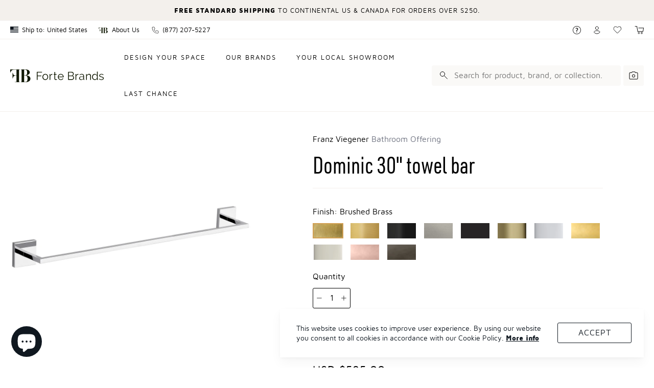

--- FILE ---
content_type: text/html; charset=utf-8
request_url: https://fortebrands.com/products/fv164-02-85
body_size: 83218
content:
<!DOCTYPE html>
<html lang="en">
<head>
               <script type='text/javascript'>var easylockdownLocationDisabled = true;</script> <script type='text/javascript' src='//fortebrands.com/apps/easylockdown/easylockdown-1.0.8.min.js' data-no-instant></script> <script type='text/javascript'>if( typeof InstantClick == 'object' ) easylockdown.clearData();</script> <style type="text/css">#easylockdown-password-form{padding:30px 0;text-align:center}#easylockdown-wrapper,.easylockdown-form-holder{display:inline-block}#easylockdown-password{vertical-align:top;margin-bottom:16px;padding:8px 15px;line-height:1.2em;outline:0;box-shadow:none}#easylockdown-password-error{display:none;color:#fb8077;text-align:left}#easylockdown-password-error.easylockdown-error{border:1px solid #fb8077}#easylockdown-password-form-button:not(.easylockdown-native-styles){vertical-align:top;display:inline-block!important;height:auto!important;padding:8px 15px;background:#777;border-radius:3px;color:#fff!important;line-height:1.2em;text-decoration:none!important}.easylockdown-instantclick-fix,.easylockdown-item-selector{position:absolute;z-index:-999;display:none;height:0;width:0;font-size:0;line-height:0}.easylockdown-collection-item[data-eld-loc-can],.easylockdown-item-selector+*,.easylockdown-item[data-eld-loc-can]{display:none}.easylockdown404-content-container{padding:50px;text-align:center}.easylockdown404-title-holder .easylockdown-title-404{display:block;margin:0 0 1rem;font-size:2rem;line-height:2.5rem}</style> 













<script type='text/javascript'>
  if( typeof easylockdown == 'object' ) {
    easylockdown.localeRootUrl = '';
    easylockdown.routerByLocation(); 

    easylockdown.onReady(function(e){
      easylockdown.hideAllLinks();
    });
  }
</script>








  <meta name="viewport" content="width=device-width,initial-scale=1">

  
<script>
  var __GLOBAL__ = {
    cdn: "//fortebrands.com/cdn/shop/t/147/assets/test.jpg?v=22827".replace(/test.jpg\?\d*/,''),
    cart: {"note":null,"attributes":{},"original_total_price":0,"total_price":0,"total_discount":0,"total_weight":0.0,"item_count":0,"items":[],"requires_shipping":false,"currency":"USD","items_subtotal_price":0,"cart_level_discount_applications":[],"checkout_charge_amount":0},
    currency: 'USD',
    brandapp_url: "https:\/\/admin.fortebrandsapp.com",
    gmap_api_key: null,
    vendors: ["Chambord","Crosswater London","Designer Doorware","Forte Brands","Franz Viegener","Landmade","MGS Bagno","MGS Cucina","Oceania"],
  }
</script>

  






<script>
  const langIndex = {};
  
  langIndex["products.waitlist.success_title"] = "Translation missing: en.products.waitlist.success_title";
  langIndex["products.product.sold_out"] = "Sold Out";
  langIndex["products.product.add_to_cart"] = "Add to Cart";
  langIndex["cart.general.subtotal"] = "Subtotal";
  langIndex["cart.label.maximum"] = "Translation missing: en.cart.label.maximum";
  __GLOBAL__.langMessages = langIndex
</script>

  <link href="//fortebrands.com/cdn/shop/t/147/assets/main.min.css?v=44357768492137690061749129271" rel="stylesheet" type="text/css" media="all" />
  <title>Dominic 30&quot; towel bar
&ndash; Forte Brands</title>

  <meta property="og:site_name" content="Forte Brands">
<meta property="og:url" content="https://fortebrands.com/products/fv164-02-85">
<meta property="og:title" content="Dominic 30" towel bar">
<meta property="og:type" content="product">
<meta property="og:description" content="Innovative click & mortar ecommerce with expert service offering premium
European and North American luxury faucets, kitchens and baths, decorative
hardware, showers, and bathrooms."><meta property="og:price:amount" content="405.00">
  <meta property="og:price:currency" content="USD"><meta property="og:image" content="http://fortebrands.com/cdn/shop/products/FV164.02_85-1_1200x1200.jpg?v=1747768306">
<meta property="og:image:secure_url" content="https://fortebrands.com/cdn/shop/products/FV164.02_85-1_1200x1200.jpg?v=1747768306">
<meta name="twitter:card" content="summary_large_image">
<meta name="twitter:title" content="Dominic 30" towel bar">
<meta name="twitter:description" content="Innovative click & mortar ecommerce with expert service offering premium
European and North American luxury faucets, kitchens and baths, decorative
hardware, showers, and bathrooms.">

  
<script type="application/ld+json">
      {
        "@context": "http://schema.org/",
        "@type": "Product",
        "name": "Dominic 30" towel bar",
        "url": "https://fortebrands.com/products/fv164-02-85",
        
        
        "image": [
          "https://fortebrands.com/cdn/shop/products/FV164.02_85-1_1080x.jpg?v=1747768306"
        ],
        
        "description": "",
        
        "sku": "FV164.02/85-BB",
        
        "brand": {
        "@type": "Thing",
        "name": "Franz Viegener"
      },
      
      "offers": [
        
        {
          "@type" : "Offer",
          "availability" : "http://schema.org/InStock",
          "price" : "585.0",
          "priceCurrency" : "USD",
          "url" : "https://fortebrands.com/products/fv164-02-85?variant=44194477539482",
          "itemOffered" :
          {
            "@type" : "Product",
            
            
            "name" : "Brushed Brass",
            
            
            "sku": "FV164.02/85-BB",
            
            
            "weight": {
              "@type": "QuantitativeValue",
              
              "unitCode": "lb",
              
              "value": "3.4 lb"
            },
            
            "url": "https://fortebrands.com/products/fv164-02-85?variant=44194477539482"
          }
        },
        
        {
          "@type" : "Offer",
          "availability" : "http://schema.org/InStock",
          "price" : "585.0",
          "priceCurrency" : "USD",
          "url" : "https://fortebrands.com/products/fv164-02-85?variant=41442008367258",
          "itemOffered" :
          {
            "@type" : "Product",
            
            
            "image": "http://fortebrands.com/cdn/shop/products/FV164.02_85-1_1080x.jpg?v=1747768306",
            
            
            "name" : "Brushed Gold",
            
            
            "sku": "FV164.02/85-BG",
            
            
            "weight": {
              "@type": "QuantitativeValue",
              
              "unitCode": "lb",
              
              "value": "3.4 lb"
            },
            
            "url": "https://fortebrands.com/products/fv164-02-85?variant=41442008367258"
          }
        },
        
        {
          "@type" : "Offer",
          "availability" : "http://schema.org/InStock",
          "price" : "635.0",
          "priceCurrency" : "USD",
          "url" : "https://fortebrands.com/products/fv164-02-85?variant=44194477572250",
          "itemOffered" :
          {
            "@type" : "Product",
            
            
            "name" : "Satin Black",
            
            
            "sku": "FV164.02/85-BK",
            
            
            "weight": {
              "@type": "QuantitativeValue",
              
              "unitCode": "lb",
              
              "value": "3.4 lb"
            },
            
            "url": "https://fortebrands.com/products/fv164-02-85?variant=44194477572250"
          }
        },
        
        {
          "@type" : "Offer",
          "availability" : "http://schema.org/InStock",
          "price" : "490.0",
          "priceCurrency" : "USD",
          "url" : "https://fortebrands.com/products/fv164-02-85?variant=41442008301722",
          "itemOffered" :
          {
            "@type" : "Product",
            
            
            "image": "http://fortebrands.com/cdn/shop/products/FV164.02_85-1_1080x.jpg?v=1747768306",
            
            
            "name" : "Brushed Nickel",
            
            
            "sku": "FV164.02/85-BN",
            
            
            "weight": {
              "@type": "QuantitativeValue",
              
              "unitCode": "lb",
              
              "value": "3.4 lb"
            },
            
            "url": "https://fortebrands.com/products/fv164-02-85?variant=41442008301722"
          }
        },
        
        {
          "@type" : "Offer",
          "availability" : "http://schema.org/InStock",
          "price" : "560.0",
          "priceCurrency" : "USD",
          "url" : "https://fortebrands.com/products/fv164-02-85?variant=41694545805466",
          "itemOffered" :
          {
            "@type" : "Product",
            
            
            "image": "http://fortebrands.com/cdn/shop/products/FV164.02_85-1_1080x.jpg?v=1747768306",
            
            
            "name" : "Matte Black",
            
            
            "sku": "FV164.02/85-FB",
            
            
            "weight": {
              "@type": "QuantitativeValue",
              
              "unitCode": "lb",
              
              "value": "3.4 lb"
            },
            
            "url": "https://fortebrands.com/products/fv164-02-85?variant=41694545805466"
          }
        },
        
        {
          "@type" : "Offer",
          "availability" : "http://schema.org/InStock",
          "price" : "560.0",
          "priceCurrency" : "USD",
          "url" : "https://fortebrands.com/products/fv164-02-85?variant=44194477605018",
          "itemOffered" :
          {
            "@type" : "Product",
            
            
            "name" : "Polished Brass",
            
            
            "sku": "FV164.02/85-PB",
            
            
            "weight": {
              "@type": "QuantitativeValue",
              
              "unitCode": "lb",
              
              "value": "3.4 lb"
            },
            
            "url": "https://fortebrands.com/products/fv164-02-85?variant=44194477605018"
          }
        },
        
        {
          "@type" : "Offer",
          "availability" : "http://schema.org/InStock",
          "price" : "405.0",
          "priceCurrency" : "USD",
          "url" : "https://fortebrands.com/products/fv164-02-85?variant=41441661419674",
          "itemOffered" :
          {
            "@type" : "Product",
            
            
            "image": "http://fortebrands.com/cdn/shop/products/FV164.02_85-1_1080x.jpg?v=1747768306",
            
            
            "name" : "Polished Chrome",
            
            
            "sku": "FV164.02/85-PC",
            
            
            "weight": {
              "@type": "QuantitativeValue",
              
              "unitCode": "lb",
              
              "value": "3.4 lb"
            },
            
            "url": "https://fortebrands.com/products/fv164-02-85?variant=41441661419674"
          }
        },
        
        {
          "@type" : "Offer",
          "availability" : "http://schema.org/InStock",
          "price" : "560.0",
          "priceCurrency" : "USD",
          "url" : "https://fortebrands.com/products/fv164-02-85?variant=41442008334490",
          "itemOffered" :
          {
            "@type" : "Product",
            
            
            "image": "http://fortebrands.com/cdn/shop/products/FV164.02_85-1_1080x.jpg?v=1747768306",
            
            
            "name" : "Polished Gold",
            
            
            "sku": "FV164.02/85-PG",
            
            
            "weight": {
              "@type": "QuantitativeValue",
              
              "unitCode": "lb",
              
              "value": "3.4 lb"
            },
            
            "url": "https://fortebrands.com/products/fv164-02-85?variant=41442008334490"
          }
        },
        
        {
          "@type" : "Offer",
          "availability" : "http://schema.org/InStock",
          "price" : "485.0",
          "priceCurrency" : "USD",
          "url" : "https://fortebrands.com/products/fv164-02-85?variant=41442008268954",
          "itemOffered" :
          {
            "@type" : "Product",
            
            
            "image": "http://fortebrands.com/cdn/shop/products/FV164.02_85-1_1080x.jpg?v=1747768306",
            
            
            "name" : "Polished Nickel",
            
            
            "sku": "FV164.02/85-PN",
            
            
            "weight": {
              "@type": "QuantitativeValue",
              
              "unitCode": "lb",
              
              "value": "3.4 lb"
            },
            
            "url": "https://fortebrands.com/products/fv164-02-85?variant=41442008268954"
          }
        },
        
        {
          "@type" : "Offer",
          "availability" : "http://schema.org/InStock",
          "price" : "560.0",
          "priceCurrency" : "USD",
          "url" : "https://fortebrands.com/products/fv164-02-85?variant=41442008400026",
          "itemOffered" :
          {
            "@type" : "Product",
            
            
            "image": "http://fortebrands.com/cdn/shop/products/FV164.02_85-1_1080x.jpg?v=1747768306",
            
            
            "name" : "Polished Rose Gold",
            
            
            "sku": "FV164.02/85-RG",
            
            
            "weight": {
              "@type": "QuantitativeValue",
              
              "unitCode": "lb",
              
              "value": "3.4 lb"
            },
            
            "url": "https://fortebrands.com/products/fv164-02-85?variant=41442008400026"
          }
        },
        
        {
          "@type" : "Offer",
          "availability" : "http://schema.org/InStock",
          "price" : "595.0",
          "priceCurrency" : "USD",
          "url" : "https://fortebrands.com/products/fv164-02-85?variant=41442008465562",
          "itemOffered" :
          {
            "@type" : "Product",
            
            
            "image": "http://fortebrands.com/cdn/shop/products/FV164.02_85-1_1080x.jpg?v=1747768306",
            
            
            "name" : "Satin Greystone",
            
            
            "sku": "FV164.02/85-SGR",
            
            
            "weight": {
              "@type": "QuantitativeValue",
              
              "unitCode": "lb",
              
              "value": "3.4 lb"
            },
            
            "url": "https://fortebrands.com/products/fv164-02-85?variant=41442008465562"
          }
        }
        
      ]
      
      }
    </script>
  

<script type="application/ld+json">
{
  "@context": "http://schema.org",
  "@type": "Organization",
  "name": "Forte Brands",
  
  "sameAs": [
    "",
    "",
    "",
    "",
    "",
    "",
    "",
    ""
  ],
  "url": "https://fortebrands.com"
}
</script>



  
  <link rel="shortcut icon" href="//fortebrands.com/cdn/shop/files/White_on_black_pico.jpg?v=1614382846" type="image/png" />
  <link rel="apple-touch-icon-precomposed" href="//fortebrands.com/cdn/shop/files/White_on_black_57x57.jpg?v=1614382846" />
  <link rel="apple-touch-icon-precomposed" href="//fortebrands.com/cdn/shop/files/White_on_black_114x114.jpg?v=1614382846" />
  <link rel="apple-touch-icon-precomposed" href="//fortebrands.com/cdn/shop/files/White_on_black_72x72.jpg?v=1614382846" />
  <link rel="apple-touch-icon-precomposed" href="//fortebrands.com/cdn/shop/files/White_on_black_144x144.jpg?v=1614382846" />
  <link rel="apple-touch-icon-precomposed" href="//fortebrands.com/cdn/shop/files/White_on_black_60x60.jpg?v=1614382846" />
  <link rel="apple-touch-icon-precomposed" href="//fortebrands.com/cdn/shop/files/White_on_black_120x120.jpg?v=1614382846" />
  <link rel="apple-touch-icon-precomposed" href="//fortebrands.com/cdn/shop/files/White_on_black_76x76.jpg?v=1614382846" />
  <link rel="apple-touch-icon-precomposed" href="//fortebrands.com/cdn/shop/files/White_on_black_152x152.jpg?v=1614382846" />
  <link rel="icon" type="image/png" href="//fortebrands.com/cdn/shop/files/White_on_black_196x196.jpg?v=1614382846" />
  <link rel="icon" type="image/png" href="//fortebrands.com/cdn/shop/files/White_on_black_96x96.jpg?v=1614382846" />
  <link rel="icon" type="image/png" href="//fortebrands.com/cdn/shop/files/White_on_black_32x32.jpg?v=1614382846" />
  <link rel="icon" type="image/png" href="//fortebrands.com/cdn/shop/files/White_on_black_16x16.jpg?v=1614382846" />
  <link rel="icon" type="image/png" href="//fortebrands.com/cdn/shop/files/White_on_black_128x.jpg?v=1614382846" />
  <meta name="application-name" content="&nbsp;"/>
  <meta name="msapplication-TileColor" content="#FFFFFF" />
  <meta name="msapplication-TileImage" content="//fortebrands.com/cdn/shop/files/White_on_black_144x144.jpg?v=1614382846" />
  <meta name="msapplication-square70x70logo" content="//fortebrands.com/cdn/shop/files/White_on_black_70x70.jpg?v=1614382846" />
  <meta name="msapplication-square150x150logo" content="//fortebrands.com/cdn/shop/files/White_on_black_150x150.jpg?v=1614382846" />
  <meta name="msapplication-wide310x150logo" content="//fortebrands.com/cdn/shop/files/White_on_black_310x150.jpg?v=1614382846" />
  <meta name="msapplication-square310x310logo" content="//fortebrands.com/cdn/shop/files/White_on_black_310x310.jpg?v=1614382846" />



  <link rel="stylesheet" href="//fortebrands.com/cdn/shop/t/147/assets/flickity.min.css?v=112557130868219244861749062278">
  

  <script>window.performance && window.performance.mark && window.performance.mark('shopify.content_for_header.start');</script><meta name="google-site-verification" content="KN32dDOvZVGwHTFkRqBUc3WmXXpCcQ_kw-RCdnUk96w">
<meta name="facebook-domain-verification" content="wjue06jtlqibaeprs6k0anddm6uaaw">
<meta id="shopify-digital-wallet" name="shopify-digital-wallet" content="/39936491674/digital_wallets/dialog">
<meta name="shopify-checkout-api-token" content="1bbd05189c7380618fb266caf787bde0">
<link rel="alternate" type="application/json+oembed" href="https://fortebrands.com/products/fv164-02-85.oembed">
<script async="async" src="/checkouts/internal/preloads.js?locale=en-US"></script>
<link rel="preconnect" href="https://shop.app" crossorigin="anonymous">
<script async="async" src="https://shop.app/checkouts/internal/preloads.js?locale=en-US&shop_id=39936491674" crossorigin="anonymous"></script>
<script id="apple-pay-shop-capabilities" type="application/json">{"shopId":39936491674,"countryCode":"US","currencyCode":"USD","merchantCapabilities":["supports3DS"],"merchantId":"gid:\/\/shopify\/Shop\/39936491674","merchantName":"Forte Brands","requiredBillingContactFields":["postalAddress","email","phone"],"requiredShippingContactFields":["postalAddress","email","phone"],"shippingType":"shipping","supportedNetworks":["visa","masterCard","amex","discover","elo","jcb"],"total":{"type":"pending","label":"Forte Brands","amount":"1.00"},"shopifyPaymentsEnabled":true,"supportsSubscriptions":true}</script>
<script id="shopify-features" type="application/json">{"accessToken":"1bbd05189c7380618fb266caf787bde0","betas":["rich-media-storefront-analytics"],"domain":"fortebrands.com","predictiveSearch":true,"shopId":39936491674,"locale":"en"}</script>
<script>var Shopify = Shopify || {};
Shopify.shop = "fortegroup.myshopify.com";
Shopify.locale = "en";
Shopify.currency = {"active":"USD","rate":"1.0"};
Shopify.country = "US";
Shopify.theme = {"name":"Copy of [3.5.8] VARIANT ETA","id":178146804082,"schema_name":"Forte Brands","schema_version":"3.5.0","theme_store_id":null,"role":"main"};
Shopify.theme.handle = "null";
Shopify.theme.style = {"id":null,"handle":null};
Shopify.cdnHost = "fortebrands.com/cdn";
Shopify.routes = Shopify.routes || {};
Shopify.routes.root = "/";</script>
<script type="module">!function(o){(o.Shopify=o.Shopify||{}).modules=!0}(window);</script>
<script>!function(o){function n(){var o=[];function n(){o.push(Array.prototype.slice.apply(arguments))}return n.q=o,n}var t=o.Shopify=o.Shopify||{};t.loadFeatures=n(),t.autoloadFeatures=n()}(window);</script>
<script>
  window.ShopifyPay = window.ShopifyPay || {};
  window.ShopifyPay.apiHost = "shop.app\/pay";
  window.ShopifyPay.redirectState = null;
</script>
<script id="shop-js-analytics" type="application/json">{"pageType":"product"}</script>
<script defer="defer" async type="module" src="//fortebrands.com/cdn/shopifycloud/shop-js/modules/v2/client.init-shop-cart-sync_BdyHc3Nr.en.esm.js"></script>
<script defer="defer" async type="module" src="//fortebrands.com/cdn/shopifycloud/shop-js/modules/v2/chunk.common_Daul8nwZ.esm.js"></script>
<script type="module">
  await import("//fortebrands.com/cdn/shopifycloud/shop-js/modules/v2/client.init-shop-cart-sync_BdyHc3Nr.en.esm.js");
await import("//fortebrands.com/cdn/shopifycloud/shop-js/modules/v2/chunk.common_Daul8nwZ.esm.js");

  window.Shopify.SignInWithShop?.initShopCartSync?.({"fedCMEnabled":true,"windoidEnabled":true});

</script>
<script>
  window.Shopify = window.Shopify || {};
  if (!window.Shopify.featureAssets) window.Shopify.featureAssets = {};
  window.Shopify.featureAssets['shop-js'] = {"shop-cart-sync":["modules/v2/client.shop-cart-sync_QYOiDySF.en.esm.js","modules/v2/chunk.common_Daul8nwZ.esm.js"],"init-fed-cm":["modules/v2/client.init-fed-cm_DchLp9rc.en.esm.js","modules/v2/chunk.common_Daul8nwZ.esm.js"],"shop-button":["modules/v2/client.shop-button_OV7bAJc5.en.esm.js","modules/v2/chunk.common_Daul8nwZ.esm.js"],"init-windoid":["modules/v2/client.init-windoid_DwxFKQ8e.en.esm.js","modules/v2/chunk.common_Daul8nwZ.esm.js"],"shop-cash-offers":["modules/v2/client.shop-cash-offers_DWtL6Bq3.en.esm.js","modules/v2/chunk.common_Daul8nwZ.esm.js","modules/v2/chunk.modal_CQq8HTM6.esm.js"],"shop-toast-manager":["modules/v2/client.shop-toast-manager_CX9r1SjA.en.esm.js","modules/v2/chunk.common_Daul8nwZ.esm.js"],"init-shop-email-lookup-coordinator":["modules/v2/client.init-shop-email-lookup-coordinator_UhKnw74l.en.esm.js","modules/v2/chunk.common_Daul8nwZ.esm.js"],"pay-button":["modules/v2/client.pay-button_DzxNnLDY.en.esm.js","modules/v2/chunk.common_Daul8nwZ.esm.js"],"avatar":["modules/v2/client.avatar_BTnouDA3.en.esm.js"],"init-shop-cart-sync":["modules/v2/client.init-shop-cart-sync_BdyHc3Nr.en.esm.js","modules/v2/chunk.common_Daul8nwZ.esm.js"],"shop-login-button":["modules/v2/client.shop-login-button_D8B466_1.en.esm.js","modules/v2/chunk.common_Daul8nwZ.esm.js","modules/v2/chunk.modal_CQq8HTM6.esm.js"],"init-customer-accounts-sign-up":["modules/v2/client.init-customer-accounts-sign-up_C8fpPm4i.en.esm.js","modules/v2/client.shop-login-button_D8B466_1.en.esm.js","modules/v2/chunk.common_Daul8nwZ.esm.js","modules/v2/chunk.modal_CQq8HTM6.esm.js"],"init-shop-for-new-customer-accounts":["modules/v2/client.init-shop-for-new-customer-accounts_CVTO0Ztu.en.esm.js","modules/v2/client.shop-login-button_D8B466_1.en.esm.js","modules/v2/chunk.common_Daul8nwZ.esm.js","modules/v2/chunk.modal_CQq8HTM6.esm.js"],"init-customer-accounts":["modules/v2/client.init-customer-accounts_dRgKMfrE.en.esm.js","modules/v2/client.shop-login-button_D8B466_1.en.esm.js","modules/v2/chunk.common_Daul8nwZ.esm.js","modules/v2/chunk.modal_CQq8HTM6.esm.js"],"shop-follow-button":["modules/v2/client.shop-follow-button_CkZpjEct.en.esm.js","modules/v2/chunk.common_Daul8nwZ.esm.js","modules/v2/chunk.modal_CQq8HTM6.esm.js"],"lead-capture":["modules/v2/client.lead-capture_BntHBhfp.en.esm.js","modules/v2/chunk.common_Daul8nwZ.esm.js","modules/v2/chunk.modal_CQq8HTM6.esm.js"],"checkout-modal":["modules/v2/client.checkout-modal_CfxcYbTm.en.esm.js","modules/v2/chunk.common_Daul8nwZ.esm.js","modules/v2/chunk.modal_CQq8HTM6.esm.js"],"shop-login":["modules/v2/client.shop-login_Da4GZ2H6.en.esm.js","modules/v2/chunk.common_Daul8nwZ.esm.js","modules/v2/chunk.modal_CQq8HTM6.esm.js"],"payment-terms":["modules/v2/client.payment-terms_MV4M3zvL.en.esm.js","modules/v2/chunk.common_Daul8nwZ.esm.js","modules/v2/chunk.modal_CQq8HTM6.esm.js"]};
</script>
<script>(function() {
  var isLoaded = false;
  function asyncLoad() {
    if (isLoaded) return;
    isLoaded = true;
    var urls = ["https:\/\/chimpstatic.com\/mcjs-connected\/js\/users\/8ebe7a98d3d0c05941e2346bd\/5338fd305ea2deb3dbaf82c19.js?shop=fortegroup.myshopify.com","https:\/\/api-na1.hubapi.com\/scriptloader\/v1\/24172891.js?shop=fortegroup.myshopify.com"];
    for (var i = 0; i < urls.length; i++) {
      var s = document.createElement('script');
      s.type = 'text/javascript';
      s.async = true;
      s.src = urls[i];
      var x = document.getElementsByTagName('script')[0];
      x.parentNode.insertBefore(s, x);
    }
  };
  if(window.attachEvent) {
    window.attachEvent('onload', asyncLoad);
  } else {
    window.addEventListener('load', asyncLoad, false);
  }
})();</script>
<script id="__st">var __st={"a":39936491674,"offset":-18000,"reqid":"76f6528b-8abc-4dbc-b8fc-f0d3a4be5d3d-1768991946","pageurl":"fortebrands.com\/products\/fv164-02-85","u":"f677015b65e2","p":"product","rtyp":"product","rid":7191150887066};</script>
<script>window.ShopifyPaypalV4VisibilityTracking = true;</script>
<script id="captcha-bootstrap">!function(){'use strict';const t='contact',e='account',n='new_comment',o=[[t,t],['blogs',n],['comments',n],[t,'customer']],c=[[e,'customer_login'],[e,'guest_login'],[e,'recover_customer_password'],[e,'create_customer']],r=t=>t.map((([t,e])=>`form[action*='/${t}']:not([data-nocaptcha='true']) input[name='form_type'][value='${e}']`)).join(','),a=t=>()=>t?[...document.querySelectorAll(t)].map((t=>t.form)):[];function s(){const t=[...o],e=r(t);return a(e)}const i='password',u='form_key',d=['recaptcha-v3-token','g-recaptcha-response','h-captcha-response',i],f=()=>{try{return window.sessionStorage}catch{return}},m='__shopify_v',_=t=>t.elements[u];function p(t,e,n=!1){try{const o=window.sessionStorage,c=JSON.parse(o.getItem(e)),{data:r}=function(t){const{data:e,action:n}=t;return t[m]||n?{data:e,action:n}:{data:t,action:n}}(c);for(const[e,n]of Object.entries(r))t.elements[e]&&(t.elements[e].value=n);n&&o.removeItem(e)}catch(o){console.error('form repopulation failed',{error:o})}}const l='form_type',E='cptcha';function T(t){t.dataset[E]=!0}const w=window,h=w.document,L='Shopify',v='ce_forms',y='captcha';let A=!1;((t,e)=>{const n=(g='f06e6c50-85a8-45c8-87d0-21a2b65856fe',I='https://cdn.shopify.com/shopifycloud/storefront-forms-hcaptcha/ce_storefront_forms_captcha_hcaptcha.v1.5.2.iife.js',D={infoText:'Protected by hCaptcha',privacyText:'Privacy',termsText:'Terms'},(t,e,n)=>{const o=w[L][v],c=o.bindForm;if(c)return c(t,g,e,D).then(n);var r;o.q.push([[t,g,e,D],n]),r=I,A||(h.body.append(Object.assign(h.createElement('script'),{id:'captcha-provider',async:!0,src:r})),A=!0)});var g,I,D;w[L]=w[L]||{},w[L][v]=w[L][v]||{},w[L][v].q=[],w[L][y]=w[L][y]||{},w[L][y].protect=function(t,e){n(t,void 0,e),T(t)},Object.freeze(w[L][y]),function(t,e,n,w,h,L){const[v,y,A,g]=function(t,e,n){const i=e?o:[],u=t?c:[],d=[...i,...u],f=r(d),m=r(i),_=r(d.filter((([t,e])=>n.includes(e))));return[a(f),a(m),a(_),s()]}(w,h,L),I=t=>{const e=t.target;return e instanceof HTMLFormElement?e:e&&e.form},D=t=>v().includes(t);t.addEventListener('submit',(t=>{const e=I(t);if(!e)return;const n=D(e)&&!e.dataset.hcaptchaBound&&!e.dataset.recaptchaBound,o=_(e),c=g().includes(e)&&(!o||!o.value);(n||c)&&t.preventDefault(),c&&!n&&(function(t){try{if(!f())return;!function(t){const e=f();if(!e)return;const n=_(t);if(!n)return;const o=n.value;o&&e.removeItem(o)}(t);const e=Array.from(Array(32),(()=>Math.random().toString(36)[2])).join('');!function(t,e){_(t)||t.append(Object.assign(document.createElement('input'),{type:'hidden',name:u})),t.elements[u].value=e}(t,e),function(t,e){const n=f();if(!n)return;const o=[...t.querySelectorAll(`input[type='${i}']`)].map((({name:t})=>t)),c=[...d,...o],r={};for(const[a,s]of new FormData(t).entries())c.includes(a)||(r[a]=s);n.setItem(e,JSON.stringify({[m]:1,action:t.action,data:r}))}(t,e)}catch(e){console.error('failed to persist form',e)}}(e),e.submit())}));const S=(t,e)=>{t&&!t.dataset[E]&&(n(t,e.some((e=>e===t))),T(t))};for(const o of['focusin','change'])t.addEventListener(o,(t=>{const e=I(t);D(e)&&S(e,y())}));const B=e.get('form_key'),M=e.get(l),P=B&&M;t.addEventListener('DOMContentLoaded',(()=>{const t=y();if(P)for(const e of t)e.elements[l].value===M&&p(e,B);[...new Set([...A(),...v().filter((t=>'true'===t.dataset.shopifyCaptcha))])].forEach((e=>S(e,t)))}))}(h,new URLSearchParams(w.location.search),n,t,e,['guest_login'])})(!0,!0)}();</script>
<script integrity="sha256-4kQ18oKyAcykRKYeNunJcIwy7WH5gtpwJnB7kiuLZ1E=" data-source-attribution="shopify.loadfeatures" defer="defer" src="//fortebrands.com/cdn/shopifycloud/storefront/assets/storefront/load_feature-a0a9edcb.js" crossorigin="anonymous"></script>
<script crossorigin="anonymous" defer="defer" src="//fortebrands.com/cdn/shopifycloud/storefront/assets/shopify_pay/storefront-65b4c6d7.js?v=20250812"></script>
<script data-source-attribution="shopify.dynamic_checkout.dynamic.init">var Shopify=Shopify||{};Shopify.PaymentButton=Shopify.PaymentButton||{isStorefrontPortableWallets:!0,init:function(){window.Shopify.PaymentButton.init=function(){};var t=document.createElement("script");t.src="https://fortebrands.com/cdn/shopifycloud/portable-wallets/latest/portable-wallets.en.js",t.type="module",document.head.appendChild(t)}};
</script>
<script data-source-attribution="shopify.dynamic_checkout.buyer_consent">
  function portableWalletsHideBuyerConsent(e){var t=document.getElementById("shopify-buyer-consent"),n=document.getElementById("shopify-subscription-policy-button");t&&n&&(t.classList.add("hidden"),t.setAttribute("aria-hidden","true"),n.removeEventListener("click",e))}function portableWalletsShowBuyerConsent(e){var t=document.getElementById("shopify-buyer-consent"),n=document.getElementById("shopify-subscription-policy-button");t&&n&&(t.classList.remove("hidden"),t.removeAttribute("aria-hidden"),n.addEventListener("click",e))}window.Shopify?.PaymentButton&&(window.Shopify.PaymentButton.hideBuyerConsent=portableWalletsHideBuyerConsent,window.Shopify.PaymentButton.showBuyerConsent=portableWalletsShowBuyerConsent);
</script>
<script data-source-attribution="shopify.dynamic_checkout.cart.bootstrap">document.addEventListener("DOMContentLoaded",(function(){function t(){return document.querySelector("shopify-accelerated-checkout-cart, shopify-accelerated-checkout")}if(t())Shopify.PaymentButton.init();else{new MutationObserver((function(e,n){t()&&(Shopify.PaymentButton.init(),n.disconnect())})).observe(document.body,{childList:!0,subtree:!0})}}));
</script>
<link id="shopify-accelerated-checkout-styles" rel="stylesheet" media="screen" href="https://fortebrands.com/cdn/shopifycloud/portable-wallets/latest/accelerated-checkout-backwards-compat.css" crossorigin="anonymous">
<style id="shopify-accelerated-checkout-cart">
        #shopify-buyer-consent {
  margin-top: 1em;
  display: inline-block;
  width: 100%;
}

#shopify-buyer-consent.hidden {
  display: none;
}

#shopify-subscription-policy-button {
  background: none;
  border: none;
  padding: 0;
  text-decoration: underline;
  font-size: inherit;
  cursor: pointer;
}

#shopify-subscription-policy-button::before {
  box-shadow: none;
}

      </style>

<script>window.performance && window.performance.mark && window.performance.mark('shopify.content_for_header.end');</script>
<!-- Google Tag Manager -->
<script>(function(w,d,s,l,i){w[l]=w[l]||[];w[l].push({'gtm.start':
new Date().getTime(),event:'gtm.js'});var f=d.getElementsByTagName(s)[0],
j=d.createElement(s),dl=l!='dataLayer'?'&l='+l:'';j.async=true;j.src=
'https://www.googletagmanager.com/gtm.js?id='+i+dl;f.parentNode.insertBefore(j,f);
})(window,document,'script','dataLayer','GTM-W4NGQL7');</script>
<!-- End Google Tag Manager -->
<!-- BEGIN app block: shopify://apps/smart-filter-search/blocks/app-embed/5cc1944c-3014-4a2a-af40-7d65abc0ef73 --><link href="https://cdn.shopify.com/extensions/019bdedd-4e57-79a0-b131-b44f39813278/smart-product-filters-613/assets/globo.filter.min.js" as="script" rel="preload">
<link rel="preconnect" href="https://filter-x1.globo.io" crossorigin>
<link rel="dns-prefetch" href="https://filter-x1.globo.io"><link rel="stylesheet" href="https://cdn.shopify.com/extensions/019bdedd-4e57-79a0-b131-b44f39813278/smart-product-filters-613/assets/globo.search.css" media="print" onload="this.media='all'">

<meta id="search_terms_value" content="" />
<!-- BEGIN app snippet: global.variables --><script>
  window.shopCurrency = "USD";
  window.shopCountry = "US";
  window.shopLanguageCode = "en";

  window.currentCurrency = "USD";
  window.currentCountry = "US";
  window.currentLanguageCode = "en";

  window.shopCustomer = false

  window.useCustomTreeTemplate = true;
  window.useCustomProductTemplate = true;

  window.GloboFilterRequestOrigin = "https://fortebrands.com";
  window.GloboFilterShopifyDomain = "fortegroup.myshopify.com";
  window.GloboFilterSFAT = "";
  window.GloboFilterSFApiVersion = "2025-04";
  window.GloboFilterProxyPath = "/apps/globofilters";
  window.GloboFilterRootUrl = "";
  window.GloboFilterTranslation = {"search":{"suggestions":"Suggestions","collections":"Collections","pages":"Pages","product":"Product","products":"Products","view_all":"Search for","view_all_products":"View all products","not_found":"Sorry, nothing found for","product_not_found":"No products were found","no_result_keywords_suggestions_title":"Popular searches","no_result_products_suggestions_title":"However, You may like","zero_character_keywords_suggestions_title":"Suggestions","zero_character_popular_searches_title":"Popular searches","zero_character_products_suggestions_title":"Trending products"},"filter":{"filter_by":"Filters","clear_all":"Clear All","view":"View","clear":"Clear","in_stock":"In Stock","out_of_stock":"Out of Stock","ready_to_ship":"Ready to ship","search":"Search options"},"sort":{"sort_by":"Sort By","manually":"Featured","availability_in_stock_first":"Availability","relevance":"Relevance","best_selling":"Best Selling","alphabetically_a_z":"Alphabetically, A-Z","alphabetically_z_a":"Alphabetically, Z-A","price_low_to_high":"Price, low to high","price_high_to_low":"Price, high to low","date_new_to_old":"Date, new to old","date_old_to_new":"Date, old to new","sale_off":"% Sale off"},"product":{"add_to_cart":"Add to cart","unavailable":"Unavailable","sold_out":null,"sale":"Sale","load_more":"Load more","limit":"Show","search":"Search products","no_results":"No products found"},"labels":{"269965":"Vendor","269966":"Color","269967":"Finish","269968":"Flow Rate","269969":"Rough","269970":"Size","269971":"Title","291967":"Finish","291968":"Flow Rate","291969":"Faucet Holes","310043":"Finish","310044":"Flow Rate","310047":"Collection","310051":"Configuration","313325":"Collection","313326":"Product Type","347409":"Configuration","358872":"Mount","403384":"Category","403399":"Collection","403400":"Product Type","403403":"Finish","403404":"Flow Rate","403405":"Mount"},"form":{"title":"Search Products","submit":"Search"}};
  window.isMultiCurrency =true;
  window.globoEmbedFilterAssetsUrl = 'https://cdn.shopify.com/extensions/019bdedd-4e57-79a0-b131-b44f39813278/smart-product-filters-613/assets/';
  window.assetsUrl = window.globoEmbedFilterAssetsUrl;
  window.GloboMoneyFormat = "${{amount}}";
</script><!-- END app snippet -->
<script type="text/javascript" hs-ignore data-ccm-injected>
document.getElementsByTagName('html')[0].classList.add('spf-filter-loading', 'spf-has-filter');
window.enabledEmbedFilter = true;
window.sortByRelevance = false;
window.moneyFormat = "${{amount}}";
window.GloboMoneyWithCurrencyFormat = "${{amount}} USD";
window.filesUrl = '//fortebrands.com/cdn/shop/files/';
window.GloboThemesInfo ={"131923443866":{"id":131923443866,"name":"Copy of [3.1.0] Clearance Variant Level","theme_store_id":null,"theme_name":"Forte Brands","theme_version":"3.1.0"},"131939500186":{"id":131939500186,"name":"[3.2.2] Merge 3.2.0 and 3.2.1 Changes","theme_store_id":null,"theme_name":"Forte Brands","theme_version":"3.2.0"},"132125491354":{"id":132125491354,"name":"[3.2.1] Mapbox API Token updated","theme_store_id":null,"theme_name":"Forte Brands","theme_version":"3.2.0"},"132142039194":{"id":132142039194,"name":"Copy of [3.2.1] Mapbox API Token updated","theme_store_id":null,"theme_name":"Forte Brands","theme_version":"3.2.0"},"132161503386":{"id":132161503386,"name":"Copy of [3.2.1] Mapbox API Token updated","theme_store_id":null,"theme_name":"Forte Brands","theme_version":"3.2.0"},"132188438682":{"id":132188438682,"name":"Copy of [3.2.2] Merge 3.2.0 and 3.2.1 Changes","theme_store_id":null,"theme_name":"Forte Brands","theme_version":"3.2.0"},"132193419418":{"id":132193419418,"name":"[3.2.3] Backup Before App Wipe","theme_store_id":null,"theme_name":"Forte Brands","theme_version":"3.2.0"},"132193484954":{"id":132193484954,"name":"Copy of [3.2.3] Fixed App issues on Collections","theme_store_id":null,"theme_name":"Forte Brands","theme_version":"3.2.0"},"132315971738":{"id":132315971738,"name":"[3.3.0] Knit dev","theme_store_id":null,"theme_name":"Forte Brands","theme_version":"3.3.0"},"132443635866":{"id":132443635866,"name":"[3.4.0] Knit dev","theme_store_id":null,"theme_name":"Forte Brands","theme_version":"3.3.0"},"110948909210":{"id":110948909210,"name":"[Boost Commerce] Live theme with filter \u0026 search 1","theme_store_id":null},"132446093466":{"id":132446093466,"name":"[3.4.0] Knit dev - location key fix","theme_store_id":null,"theme_name":"Forte Brands","theme_version":"3.3.0"},"132527816858":{"id":132527816858,"name":"[3.4.1] - fix locations map","theme_store_id":null,"theme_name":"Forte Brands","theme_version":"3.4.1"},"132544037018":{"id":132544037018,"name":"[3.5.0] warehouse inventory page","theme_store_id":null,"theme_name":"Forte Brands","theme_version":"3.5.0"},"132870406298":{"id":132870406298,"name":"[3.5.1] Add Hubspot to Contact Us","theme_store_id":null,"theme_name":"Forte Brands","theme_version":"3.5.0"},"133038178458":{"id":133038178458,"name":"Copy of [3.5.1] Add Hubspot to Contact Us","theme_store_id":null,"theme_name":"Forte Brands","theme_version":"3.5.0"},"133173837978":{"id":133173837978,"name":"[3.5.2] Make hero images deeper","theme_store_id":null,"theme_name":"Forte Brands","theme_version":"3.5.0"},"133188452506":{"id":133188452506,"name":"[3.5.3] Inventory\/Product Management","theme_store_id":null,"theme_name":"Forte Brands","theme_version":"3.5.0"},"133448564890":{"id":133448564890,"name":"[3.5.4] Showroom Locator","theme_store_id":null,"theme_name":"Forte Brands","theme_version":"3.5.0"},"133843288218":{"id":133843288218,"name":"Copy of [3.5.4] Showroom Locator","theme_store_id":null,"theme_name":"Forte Brands","theme_version":"3.5.0"},"134181159066":{"id":134181159066,"name":"[3.5.5] Fix for Checkout's Showroom Locator","theme_store_id":null,"theme_name":"Forte Brands","theme_version":"3.5.0"},"135005503642":{"id":135005503642,"name":"Backup of [3.5.5] Fix for Showroom Locator","theme_store_id":null,"theme_name":"Forte Brands","theme_version":"3.5.0"},"135047151770":{"id":135047151770,"name":"Copy of [3.5.5] Fix for Checkout's Showroom Loc...","theme_store_id":null,"theme_name":"Forte Brands","theme_version":"3.5.0"},"135453999258":{"id":135453999258,"name":"[3.5.6] Fix for PLP \u0026 PDP Inv. \u0026 Swatch Selection","theme_store_id":null,"theme_name":"Forte Brands","theme_version":"3.5.0"},"135469662362":{"id":135469662362,"name":"Copy of Live theme before Bug Fix April 24","theme_store_id":null,"theme_name":"Forte Brands","theme_version":"3.5.0"},"136565325978":{"id":136565325978,"name":"[3.5.6] Fix for PLP \u0026 PDP Inv. \u0026 Swatch - Backup","theme_store_id":null,"theme_name":"Forte Brands","theme_version":"3.5.0"},"137239822490":{"id":137239822490,"name":"Copy of [3.5.6] Fix for PLP \u0026 PDP Inv. \u0026 Swatch...","theme_store_id":null,"theme_name":"Forte Brands","theme_version":"3.5.0"},"112059285658":{"id":112059285658,"name":"[LIVE] CI - production - 9d87c1b - 02.12.21","theme_store_id":null},"112063119514":{"id":112063119514,"name":"[STAGE] CI - master - c2c7408 - 02.12.21","theme_store_id":null},"115059294362":{"id":115059294362,"name":"[DEV] HH - Zack - PDP Updates","theme_store_id":null},"115311116442":{"id":115311116442,"name":"[Dev] Axel - Currency Converter","theme_store_id":null},"116301922458":{"id":116301922458,"name":"[FEATURE] HH - Branch: feature\/UAT-phase-2","theme_store_id":null},"116464779418":{"id":116464779418,"name":"[BACKUP] CI - production - d58e5d3 - 11.1...","theme_store_id":null},"116499349658":{"id":116499349658,"name":"[Bugfix] Feng - Store locator","theme_store_id":null},"116866711706":{"id":116866711706,"name":"[FEATURE] HH - Branch: feature\/wishlist","theme_store_id":null},"117552644250":{"id":117552644250,"name":"[FEATURE] HH - Branch: feature\/wishlist-link-fix","theme_store_id":null},"117652717722":{"id":117652717722,"name":"[Bugfix] HH - Branch: fix\/wishlist-messages","theme_store_id":null},"118705389722":{"id":118705389722,"name":"[Bugfix] Style - Lee","theme_store_id":null},"121278890138":{"id":121278890138,"name":"[DEV] PxU","theme_store_id":null},"121394593946":{"id":121394593946,"name":"1.0.0 - PxU","theme_store_id":null},"121980321946":{"id":121980321946,"name":"[DEV] PxU - Maënda","theme_store_id":null},"122274545818":{"id":122274545818,"name":"1.1.0 - Dropdown Update","theme_store_id":null},"122508640410":{"id":122508640410,"name":"[DEV] 1.1.0 - Dropdown Update","theme_store_id":null},"122704691354":{"id":122704691354,"name":"1.2.0 - Pixel Union","theme_store_id":null},"122865647770":{"id":122865647770,"name":"Copy of 1.2.0 - Pixel Union filter","theme_store_id":null},"123372339354":{"id":123372339354,"name":"1.3.0 - Page Sections [DEV]","theme_store_id":null},"123528315034":{"id":123528315034,"name":"1.3.0 - Page Sections [DEV] - Backup","theme_store_id":null},"124174106778":{"id":124174106778,"name":"1.3.1 - Page Sections [DEV] - MGS and Artelinea","theme_store_id":null},"125448519834":{"id":125448519834,"name":"1.4.0 - Change newsletter signup destination-old","theme_store_id":null},"125467426970":{"id":125467426970,"name":"[DEV] PxU - Laura","theme_store_id":null},"125750280346":{"id":125750280346,"name":"1.3.0 - Page Sections MGS + Artelinea [DEV]","theme_store_id":null},"125786685594":{"id":125786685594,"name":"1.3.0 - Page Sections [DEV - Mariana]","theme_store_id":null},"125855236250":{"id":125855236250,"name":"1.4.0 - Footer Newsletter Signup MailChimp [DEV]","theme_store_id":null},"126583406746":{"id":126583406746,"name":"Additional page templates [DEV]","theme_store_id":null},"107789385882":{"id":107789385882,"name":"[DEV] HH - Zack","theme_store_id":null},"126993498266":{"id":126993498266,"name":"[DEV] PxU - Laura","theme_store_id":null},"127055659162":{"id":127055659162,"name":"[DEV] - Button Container Color Selector","theme_store_id":null},"127072862362":{"id":127072862362,"name":"Release 1.4.0 - Button Color \u0026 Cart Restructure","theme_store_id":null},"127227330714":{"id":127227330714,"name":"2.0.0: Vue Re-Migration","theme_store_id":null},"127513591962":{"id":127513591962,"name":"2.0.1: PDP Update","theme_store_id":null},"128161448090":{"id":128161448090,"name":"[DEV] Referral Link Feature","theme_store_id":null},"128806781082":{"id":128806781082,"name":"[DEV] 2.0.2 - Load More \u0026 Filter Overlap","theme_store_id":null},"128918388890":{"id":128918388890,"name":"2.1.0 - Location Search by ZipCode","theme_store_id":null},"128973504666":{"id":128973504666,"name":"[DEV] Gated Inventory Feature","theme_store_id":null},"129497333914":{"id":129497333914,"name":" 2.1.0 - [Ave]","theme_store_id":null},"129670316186":{"id":129670316186,"name":"2.2.0 - Gate Inventory + Referral","theme_store_id":null},"129682374810":{"id":129682374810,"name":"Copy of 2.1.0 - Location Search by ZipCode","theme_store_id":null},"129798340762":{"id":129798340762,"name":"2.1.0 - Live + Visual Search Removed","theme_store_id":null},"129838579866":{"id":129838579866,"name":"2.3.0 Map Dropdown","theme_store_id":null},"129852899482":{"id":129852899482,"name":"[DEV] Location API","theme_store_id":null},"129886486682":{"id":129886486682,"name":"[DEV] Site Review + Performance","theme_store_id":null},"130688024730":{"id":130688024730,"name":"[COPY] 2.2.0 - Gate Inventory + Referral","theme_store_id":null},"131358228634":{"id":131358228634,"name":"3.0.0: Shopify 2.0 + Dropdown Nav Spacing ","theme_store_id":null},"131358261402":{"id":131358261402,"name":"[DEV] Shopify 2.0 Migration","theme_store_id":null},"131546710170":{"id":131546710170,"name":"2.2.0 - Gate Inventory + Referral","theme_store_id":null},"131735355546":{"id":131735355546,"name":"[DEV] 3.0.1: 3.0.0 merge + dropdown fix","theme_store_id":null},"131740827802":{"id":131740827802,"name":"[DEV] 3.0.2 - Map Scroll Fix","theme_store_id":null},"131817210010":{"id":131817210010,"name":"[3.0.3] Account Activiation Fix","theme_store_id":null,"theme_name":"Forte Brands","theme_version":"3.0.3"},"131844440218":{"id":131844440218,"name":"[3.1.0] Clearance Variant Level","theme_store_id":null,"theme_name":"Forte Brands","theme_version":"3.1.0"}};



var GloboEmbedFilterConfig = {
api: {filterUrl: "https://filter-x1.globo.io/filter",searchUrl: "https://filter-x1.globo.io/search", url: "https://filter-x1.globo.io"},
shop: {
name: "Forte Brands",
url: "https://fortebrands.com",
domain: "fortegroup.myshopify.com",
locale: "en",
cur_locale: "en",
predictive_search_url: "/search/suggest",
country_code: "US",
root_url: "",
cart_url: "/cart",
search_url: "/search",
cart_add_url: "/cart/add",
search_terms_value: "",
product_image: {width: 500, height: 500},
no_image_url: "https://cdn.shopify.com/s/images/themes/product-1.png",
swatches: {"finish":{"coffee":{"mode":3,"image":"https://d3fev3plxjo4m7.cloudfront.net/storage/swatch/f_18849/coffee.jpg?v=1698440498"},"graphite":{"mode":3,"image":"https://d3fev3plxjo4m7.cloudfront.net/storage/swatch/f_18849/graphite.jpg?v=1698440498"},"purestone white":{"mode":3,"image":"https://d3fev3plxjo4m7.cloudfront.net/storage/swatch/f_18849/purestone-white.jpg?v=1698440499"},"purestone coal":{"mode":3,"image":"https://d3fev3plxjo4m7.cloudfront.net/storage/swatch/f_18849/purestone-coal.jpg?v=1698440499"},"purestone clay":{"mode":3,"image":"https://d3fev3plxjo4m7.cloudfront.net/storage/swatch/f_18849/purestone-clay.jpg?v=1698440499"},"matte white":{"mode":3,"image":"https://d3fev3plxjo4m7.cloudfront.net/storage/swatch/f_18849/matte-white.jpeg?v=1715802737"},"satin black  pvd":{"mode":3,"image":"https://d3fev3plxjo4m7.cloudfront.net/storage/swatch/f_18849/satin-black-pvd.jpg?v=1704303110"},"polished brass  - pvd":{"mode":3,"image":"https://d3fev3plxjo4m7.cloudfront.net/storage/swatch/f_18849/polished-brass-pvd.jpg?v=1704303079"},"flat black":{"mode":3,"image":"https://d3fev3plxjo4m7.cloudfront.net/storage/swatch/f_18849/flat-black.jpg?v=1704302961"},"bronze":{"mode":3,"image":"https://d3fev3plxjo4m7.cloudfront.net/storage/swatch/f_18849/bronze.jpg?v=1610509400"},"unlacquered brass":{"mode":3,"image":"https://d3fev3plxjo4m7.cloudfront.net/storage/swatch/f_18849/unlacquered-brass.jpg?v=1698440499"},"matte black":{"mode":3,"image":"https://d3fev3plxjo4m7.cloudfront.net/storage/swatch/f_18849/matte-black.jpg?v=1698440499"},"driftwood":{"mode":3,"image":"https://d3fev3plxjo4m7.cloudfront.net/storage/swatch/f_18849/driftwood.jpg?v=1610509410"},"brushed stainless":{"mode":3,"image":"https://d3fev3plxjo4m7.cloudfront.net/storage/swatch/f_18849/brushed-stainless.jpg?v=1699285647"},"brushed nickel":{"mode":3,"image":"https://d3fev3plxjo4m7.cloudfront.net/storage/swatch/f_18849/brushed-nickel.jpg?v=1698440498"},"brushed brass - knurled":{"mode":3,"image":"https://d3fev3plxjo4m7.cloudfront.net/storage/swatch/f_18849/brushed-brass-knurled.jpg?v=1610509351"},"brushed brass":{"mode":3,"image":"https://d3fev3plxjo4m7.cloudfront.net/storage/swatch/f_18849/brushed-brass.jpg?v=1698440498"},"brushed black chrome":{"mode":3,"image":"https://d3fev3plxjo4m7.cloudfront.net/storage/swatch/f_18849/brushed-black-chrome.jpg?v=1698440498"},"american walnut":{"mode":3,"image":"https://d3fev3plxjo4m7.cloudfront.net/storage/swatch/f_18849/american-walnut.jpg?v=1610509404"},"polished brass":{"mode":3,"image":"https://d3fev3plxjo4m7.cloudfront.net/storage/swatch/f_18849/polished-brass.jpg?v=1699277552"},"white":{"mode":3,"image":"https://d3fev3plxjo4m7.cloudfront.net/storage/swatch/f_18849/white.jpg?v=1706284582"},"polished chrome":{"mode":3,"image":"https://d3fev3plxjo4m7.cloudfront.net/storage/swatch/f_18849/polished-chrome.jpg?v=1698440499"},"polished chrome - knurled":{"mode":3,"image":"https://d3fev3plxjo4m7.cloudfront.net/storage/swatch/f_18849/polished-chrome-knurled.jpg?v=1610509539"},"satin nickel":{"mode":3,"image":"https://d3fev3plxjo4m7.cloudfront.net/storage/swatch/f_18849/satin-nickel.jpg?v=1698440499"},"polished nickel":{"mode":3,"image":"https://d3fev3plxjo4m7.cloudfront.net/storage/swatch/f_18849/polished-nickel.jpg?v=1698440499"},"stainless":{"mode":3,"image":"https://d3fev3plxjo4m7.cloudfront.net/storage/swatch/f_18849/stainless.jpg?v=1610509558"},"stainless/satin nickel":{"mode":3,"image":"https://d3fev3plxjo4m7.cloudfront.net/storage/swatch/f_18849/stainless-satin-nickel.jpg?v=1610509570"},"storm grey matte":{"mode":3,"image":"https://d3fev3plxjo4m7.cloudfront.net/storage/swatch/f_18849/storm-grey-matte.jpg?v=1698440499"},"stainless - knurled":{"mode":3,"image":"https://d3fev3plxjo4m7.cloudfront.net/storage/swatch/f_18849/stainless-knurled.jpg?v=1610509564"},"matt black":{"mode":3,"image":""},"matte black - knurled":{"mode":3,"image":"https://d3fev3plxjo4m7.cloudfront.net/storage/swatch/f_18849/matte-black-knurled.jpg?v=1610509366"},"white gloss":{"mode":3,"image":"https://d3fev3plxjo4m7.cloudfront.net/storage/swatch/f_18849/white-gloss.jpg?v=1706284901"},"mirrored stainless":{"mode":3,"image":"https://d3fev3plxjo4m7.cloudfront.net/storage/swatch/f_18849/mirrored-stainless.jpg?v=1699285648"},"black":{"mode":3,"image":"https://d3fev3plxjo4m7.cloudfront.net/storage/swatch/f_18849/black.jpg?v=1698440498"},"gold":{"mode":3,"image":"https://d3fev3plxjo4m7.cloudfront.net/storage/swatch/f_18849/gold.jpg?v=1699285648"},"polished stainless":{"mode":3,"image":"https://d3fev3plxjo4m7.cloudfront.net/storage/swatch/f_18849/polished-stainless.jpg?v=1699285648"},"satin nickel/satin nickel":{"mode":3,"image":"https://d3fev3plxjo4m7.cloudfront.net/storage/swatch/f_18849/satin-nickel-satin-nickel.jpg?v=1629489615"},"stainless steel matte":{"mode":3,"image":"https://d3fev3plxjo4m7.cloudfront.net/storage/swatch/f_18849/stainless-steel-matte.jpg?v=1715789629"},"stainless steel matte black pvd":{"mode":3,"image":"https://d3fev3plxjo4m7.cloudfront.net/storage/swatch/f_18849/stainless-steel-matte-black-pvd.jpg?v=1715789629"},"stainless steel matte gold pvd":{"mode":3,"image":"https://d3fev3plxjo4m7.cloudfront.net/storage/swatch/f_18849/stainless-steel-matte-gold-pvd.jpg?v=1715789629"},"stainless steel polished":{"mode":3,"image":"https://d3fev3plxjo4m7.cloudfront.net/storage/swatch/f_18849/stainless-steel-polished.jpg?v=1715789629"},"bronzo brushed wood":{"mode":3,"image":"https://d3fev3plxjo4m7.cloudfront.net/storage/swatch/f_18849/bronzo-brushed-wood.jpg?v=1705001198"},"unlacquered polished brass":{"mode":3,"image":"https://d3fev3plxjo4m7.cloudfront.net/storage/swatch/f_18849/unlacquered-polished-brass.jpg?v=1699286655"},"terra":{"mode":3,"image":"https://d3fev3plxjo4m7.cloudfront.net/storage/swatch/f_18849/terra.jpg?v=1699285648"},"grigio grey":{"mode":3,"image":"https://d3fev3plxjo4m7.cloudfront.net/storage/swatch/f_18849/grigio-grey.jpg?v=1699285648"},"flutes notte":{"mode":3,"image":"https://d3fev3plxjo4m7.cloudfront.net/storage/swatch/f_18849/flutes-notte.jpg?v=1699285648"},"flutes bronzo":{"mode":3,"image":"https://d3fev3plxjo4m7.cloudfront.net/storage/swatch/f_18849/flutes-bronzo.jpg?v=1699285648"},"flutes bianco assoluto":{"mode":3,"image":"https://d3fev3plxjo4m7.cloudfront.net/storage/swatch/f_18849/flutes-bianco-assoluto.jpg?v=1699285648"},"bianco assoluto":{"mode":3,"image":"https://d3fev3plxjo4m7.cloudfront.net/storage/swatch/f_18849/bianco-assoluto.jpg?v=1699285647"},"vapor black":{"mode":3,"image":"https://d3fev3plxjo4m7.cloudfront.net/storage/swatch/f_18849/vapor-black.jpg?v=1699285648"},"satin greystone":{"mode":3,"image":"https://d3fev3plxjo4m7.cloudfront.net/storage/swatch/f_18849/satin-greystone.jpg?v=1699277553"},"satin black":{"mode":3,"image":"https://d3fev3plxjo4m7.cloudfront.net/storage/swatch/f_18849/satin-black.jpg?v=1699277553"},"polished rose gold":{"mode":3,"image":"https://d3fev3plxjo4m7.cloudfront.net/storage/swatch/f_18849/polished-rose-gold.jpg?v=1699277553"},"polished gold":{"mode":3,"image":"https://d3fev3plxjo4m7.cloudfront.net/storage/swatch/f_18849/polished-gold.jpg?v=1699277553"},"brushed gold":{"mode":3,"image":"https://d3fev3plxjo4m7.cloudfront.net/storage/swatch/f_18849/brushed-gold.jpg?v=1699277552"},"stainless steel matte gilded pvd":{"mode":3,"image":"https://d3fev3plxjo4m7.cloudfront.net/storage/swatch/f_18849/stainless-steel-matte-gilded-pvd.jpg?v=1715791499"},"peltro brushed wood":{"mode":3,"image":"https://d3fev3plxjo4m7.cloudfront.net/storage/swatch/f_18849/peltro-brushed-wood.jpg?v=1705006288"},"nero brushed wood":{"mode":3,"image":"https://d3fev3plxjo4m7.cloudfront.net/storage/swatch/f_18849/nero-brushed-wood.jpg?v=1705006264"},"tortora":{"mode":3,"image":"https://d3fev3plxjo4m7.cloudfront.net/storage/swatch/f_18849/tortora.jpg?v=1706284582"},"industrial black":{"mode":3,"image":"https://d3fev3plxjo4m7.cloudfront.net/storage/swatch/f_18849/industrial-black.jpg?v=1706542199"},"stainless steel":{"mode":3,"image":"https://d3fev3plxjo4m7.cloudfront.net/storage/swatch/f_18849/stainless-steel.jpg?v=1706542199"},"stainless steel matte titanium pvd":{"mode":3,"image":"https://d3fev3plxjo4m7.cloudfront.net/storage/swatch/f_18849/stainless-steel-matte-titanium-pvd_1763133046.jpg"}},"color":{"black":{"mode":1,"color_1":"#333333"},"dark grey":{"mode":1,"color_1":"#4f4f4f"},"grey":{"mode":1,"color_1":"#979797"},"matte black":{"mode":1,"color_1":"#333333"},"red":{"mode":1,"color_1":"#F00"}},"structure finish":{"white":{"mode":1,"color_1":"rgba(250, 248, 248, 1)"},"gold":{"mode":3,"image":"https://d3fev3plxjo4m7.cloudfront.net/storage/swatch/f_18849/gold.jpg?v=1705029073"},"black":{"mode":1,"color_1":"rgba(29, 29, 29, 1)"}},"vanity finish":{"gold":{"mode":3,"image":"https://d3fev3plxjo4m7.cloudfront.net/storage/swatch/f_18849/gold.jpg?v=1705028749"},"black":{"mode":1,"color_1":"rgba(33, 33, 33, 1)"}},"basin finish":{"opaque white":{"mode":1,"color_1":"rgba(255, 255, 255, 1)"},"transparent":{"mode":3,"image":"https://d3fev3plxjo4m7.cloudfront.net/storage/swatch/f_18849/transparent.jpg?v=1708539528"},"fumè":{"mode":3,"image":"https://d3fev3plxjo4m7.cloudfront.net/storage/swatch/f_18849/fume.jpg?v=1708539528"},"solid surface":{"mode":3,"image":"https://d3fev3plxjo4m7.cloudfront.net/storage/swatch/f_18849/solid-surface.jpg?v=1708539528"}}},
swatchConfig: {"enable":true,"color":["colour","color"],"label":["size"]},
enableRecommendation: false,
hideOneValue: true,
newUrlStruct: true,
newUrlForSEO: false,redirects: {"artelinea":"/pages/artelinea","cwl":"/pages/crosswater","crosswater":"/pages/crosswater","crosswater london":"/pages/crosswater","heir":"/collections/heir-by-crosswater-london","union":"/collections/union-by-crosswater-london","smith":"/collections/smith-basins","waldorf":"/collections/waldorf-by-crosswater-london","wisp":"/collections/wisp-by-crosswater-london","taos":"/collections/taos-by-crosswater-london","ressa":"/collections/ressa","spa toilets":"/collections/ressa","ressa spa toilets":"/collections/ressa","mpro":"/collections/mpro-by-crosswater-london","leyden":"/collections/leyden-by-crosswater-london","fenmore":"/collections/fenmore","darby":"/collections/darby-by-crosswater-london","belgravia":"/collections/belgravia-by-crosswater-london","berea":"/collections/berea-by-crosswater-london","kwc":"/collections/kwc-kitchen","kwc kitchen":"/collections/kwc-kitchen"},
images: {},
settings: {"wishlist_page":"swym-wishlist","account_menu":"account-menu","breadcrumbs_collection_menu":"breadcrumbs-brand-collections-menu","cookies_bar_text":"\u003cp\u003eThis website uses cookies to improve user experience. By using our website you consent to all cookies in accordance with our Cookie Policy. \u003ca title=\"Privacy Policy\" href=\"\/policies\/privacy-policy\" target=\"_blank\"\u003e\u003cstrong\u003eMore info\u003c\/strong\u003e\u003c\/a\u003e\u003c\/p\u003e","cookies_bar_btn_text":"Accept","favicon":"\/\/fortebrands.com\/cdn\/shop\/files\/White_on_black.jpg?v=1614382846","brandapp_url":"https:\/\/admin.fortebrandsapp.com","phone_number":"(877) 207-5227","popup_subscribe_title":"Stay connected","popup_subscribe_text":"Keep up to date with newest products from our collection of trusted brands. Expect Forte Brands inspiration, product releases, and the latest from the blog.","popup_subscribe_embed":"\u003cdiv class=\"klaviyo-form-UX4ccB\"\u003e\u003c\/div\u003e","share_image":"\/\/fortebrands.com\/cdn\/shop\/files\/Crosswater-London-Hero-M.jpg?v=1699630766","share_google":true,"share_facebook":true,"share_twitter":true,"share_pinterest":true,"checkout_header_image":null,"checkout_logo_image":null,"checkout_logo_position":"left","checkout_logo_size":"medium","checkout_body_background_image":null,"checkout_body_background_color":"#fff","checkout_input_background_color_mode":"white","checkout_sidebar_background_image":null,"checkout_sidebar_background_color":"#fafafa","checkout_heading_font":"-apple-system, BlinkMacSystemFont, 'Segoe UI', Roboto, Helvetica, Arial, sans-serif, 'Apple Color Emoji', 'Segoe UI Emoji', 'Segoe UI Symbol'","checkout_body_font":"-apple-system, BlinkMacSystemFont, 'Segoe UI', Roboto, Helvetica, Arial, sans-serif, 'Apple Color Emoji', 'Segoe UI Emoji', 'Segoe UI Symbol'","checkout_accent_color":"#101820","checkout_button_color":"#101820","checkout_error_color":"#e32c2b","subscribe_api_key":"NtvWUN","password_background":"shopify:\/\/shop_images\/image_84.png","subscribe_embed":"","social_facebook_link":"","social_twitter_link":"","social_pinterest_link":"","social_instagram_link":"","social_tumblr_link":"","social_snapchat_link":"","social_youtube_link":"","social_vimeo_link":"","copyright":"","customer_layout":"customer_area"},
gridSettings: {"layout":"theme","useCustomTemplate":true,"useCustomTreeTemplate":true,"skin":4,"limits":[18,30,48],"productsPerPage":18,"sorts":["stock-descending","best-selling","title-ascending","title-descending","price-ascending","price-descending","created-descending","created-ascending","sale-descending"],"noImageUrl":"https:\/\/cdn.shopify.com\/s\/images\/themes\/product-1.png","imageWidth":"500","imageHeight":"500","imageRatio":100,"imageSize":"500_500","alignment":"left","hideOneValue":true,"elements":["addToCart","vendor","swatch","price"],"saleLabelClass":"","saleMode":0,"gridItemClass":"spf-col-xl-4 spf-col-lg-4 spf-col-md-6 spf-col-sm-6 spf-col-6","swatchClass":"","swatchConfig":{"enable":true,"color":["colour","color"],"label":["size"]},"variant_redirect":true,"showSelectedVariantInfo":true},
home_filter: false,
page: "product",
sorts: ["stock-descending","best-selling","title-ascending","title-descending","price-ascending","price-descending","created-descending","created-ascending","sale-descending"],
limits: [18,30,48],
cache: true,
layout: "theme",
marketTaxInclusion: false,
priceTaxesIncluded: false,
customerTaxesIncluded: false,
useCustomTemplate: true,
hasQuickviewTemplate: false
},
analytic: {"enableViewProductAnalytic":true,"enableSearchAnalytic":true,"enableFilterAnalytic":true,"enableATCAnalytic":false},
taxes: [],
special_countries: ["CA"],
adjustments: false,
year_make_model: {
id: 0,
prefix: "gff_",
heading: "",
showSearchInput: false,
showClearAllBtn: false
},
filter: {
id:34913,
prefix: "gf_",
layout: 2,
useThemeFilterCss: false,
sublayout: 1,
showCount: true,
showRefine: true,
refineSettings: {"style":"rounded","positions":["sidebar_mobile","toolbar_desktop","toolbar_mobile"],"color":"#000000","iconColor":"#959595","bgColor":"#E8E8E8"},
isLoadMore: 0,
filter_on_search_page: true
},
search:{
enable: true,
zero_character_suggestion: false,
pages_suggestion: {enable:false,limit:5},
keywords_suggestion: {enable:true,limit:10},
articles_suggestion: {enable:false,limit:5},
layout: 2,
product_list_layout: "grid",
elements: ["vendor","price"]
},
collection: {
id:0,
handle:'',
sort: 'best-selling',
vendor: null,
tags: null,
type: null,
term: document.getElementById("search_terms_value") != null ? document.getElementById("search_terms_value").content : "",
limit: 18,
settings: null,
products_count: 0,
enableCollectionSearch: true,
displayTotalProducts: true,
excludeTags:null,
showSelectedVariantInfo: true
},
selector: {products: ""}
}
</script>
<script>
try {} catch (error) {}
</script>
<script src="https://cdn.shopify.com/extensions/019bdedd-4e57-79a0-b131-b44f39813278/smart-product-filters-613/assets/globo.filter.themes.min.js" defer></script><style>.gf-block-title h3, 
.gf-block-title .h3,
.gf-form-input-inner label {
  font-size: 14px !important;
  color: #3a3a3a !important;
  text-transform: uppercase !important;
  font-weight: bold !important;
}
.gf-option-block .gf-btn-show-more{
  font-size: 14px !important;
  text-transform: none !important;
  font-weight: normal !important;
}
.gf-option-block ul li a, 
.gf-option-block ul li button, 
.gf-option-block ul li a span.gf-count,
.gf-option-block ul li button span.gf-count,
.gf-clear, 
.gf-clear-all, 
.selected-item.gf-option-label a,
.gf-form-input-inner select,
.gf-refine-toggle{
  font-size: 14px !important;
  color: #000000 !important;
  text-transform: none !important;
  font-weight: normal !important;
}

.gf-refine-toggle-mobile,
.gf-form-button-group button {
  font-size: 14px !important;
  text-transform: none !important;
  font-weight: normal !important;
  color: #3a3a3a !important;
  border: 1px solid #bfbfbf !important;
  background: #ffffff !important;
}
.gf-option-block-box-rectangle.gf-option-block ul li.gf-box-rectangle a,
.gf-option-block-box-rectangle.gf-option-block ul li.gf-box-rectangle button {
  border-color: #000000 !important;
}
.gf-option-block-box-rectangle.gf-option-block ul li.gf-box-rectangle a.checked,
.gf-option-block-box-rectangle.gf-option-block ul li.gf-box-rectangle button.checked{
  color: #fff !important;
  background-color: #000000 !important;
}
@media (min-width: 768px) {
  .gf-option-block-box-rectangle.gf-option-block ul li.gf-box-rectangle button:hover,
  .gf-option-block-box-rectangle.gf-option-block ul li.gf-box-rectangle a:hover {
    color: #fff !important;
    background-color: #000000 !important;	
  }
}
.gf-option-block.gf-option-block-select select {
  color: #000000 !important;
}

#gf-form.loaded, .gf-YMM-forms.loaded {
  background: #FFFFFF !important;
}
#gf-form h2, .gf-YMM-forms h2 {
  color: #3a3a3a !important;
}
#gf-form label, .gf-YMM-forms label{
  color: #3a3a3a !important;
}
.gf-form-input-wrapper select, 
.gf-form-input-wrapper input{
  border: 1px solid #DEDEDE !important;
  background-color: #FFFFFF !important;
  border-radius: 0px !important;
}
#gf-form .gf-form-button-group button, .gf-YMM-forms .gf-form-button-group button{
  color: #FFFFFF !important;
  background: #3a3a3a !important;
  border-radius: 0px !important;
}

.spf-product-card.spf-product-card__template-3 .spf-product__info.hover{
  background: #FFFFFF;
}
a.spf-product-card__image-wrapper{
  padding-top: 100%;
}
.h4.spf-product-card__title a{
  color: #101820;
  font-size: 16px;
  font-family: "Maven Pro", sans-serif;   font-weight: 400;  font-style: normal;
  text-transform: none;
}
.h4.spf-product-card__title a:hover{
  color: #4D5959;
}
.spf-product-card button.spf-product__form-btn-addtocart{
  font-size: 14px;
   font-family: inherit;   font-weight: normal;   font-style: normal;   text-transform: none;
}
.spf-product-card button.spf-product__form-btn-addtocart,
.spf-product-card.spf-product-card__template-4 a.open-quick-view,
.spf-product-card.spf-product-card__template-5 a.open-quick-view,
#gfqv-btn{
  color: #4d5959 !important;
  border: 1px solid #ffffff !important;
  background: #ffffff !important;
}
.spf-product-card button.spf-product__form-btn-addtocart:hover,
.spf-product-card.spf-product-card__template-4 a.open-quick-view:hover,
.spf-product-card.spf-product-card__template-5 a.open-quick-view:hover{
  color: #4d5959 !important;
  border: 1px solid #4D5959 !important;
  background: #f9f9f9 !important;
}
span.spf-product__label.spf-product__label-soldout{
  color: #ffffff;
  background: #989898;
}
span.spf-product__label.spf-product__label-sale{
  color: rgba(250, 249, 247, 1);
  background: rgba(250, 249, 247, 1);
}
.spf-product-card__vendor a{
  color: #6D717F;
  font-size: 16px;
  font-family: "Maven Pro", sans-serif;   font-weight: 400;   font-style: normal; }
.spf-product-card__vendor a:hover{
  color: #101820;
}
.spf-product-card__price-wrapper{
  font-size: 16px;
}
.spf-image-ratio{
  padding-top:100% !important;
}
.spf-product-card__oldprice,
.spf-product-card__saleprice,
.spf-product-card__price,
.gfqv-product-card__oldprice,
.gfqv-product-card__saleprice,
.gfqv-product-card__price
{
  font-size: 16px;
  font-family: "Maven Pro", sans-serif;   font-weight: 400;   font-style: normal; }

span.spf-product-card__price, span.gfqv-product-card__price{
  color: #101820;
}
span.spf-product-card__oldprice, span.gfqv-product-card__oldprice{
  color: rgba(255, 255, 255, 1);
}
span.spf-product-card__saleprice, span.gfqv-product-card__saleprice{
  color: rgba(209, 160, 84, 1);
}
/* Product Title */
.h4.spf-product-card__title{
    
}
.h4.spf-product-card__title a{

}

/* Product Vendor */
.spf-product-card__vendor{
    
}
.spf-product-card__vendor a{

}

/* Product Price */
.spf-product-card__price-wrapper{
    
}

/* Product Old Price */
span.spf-product-card__oldprice{
    
}

/* Product Sale Price */
span.spf-product-card__saleprice{
    
}

/* Product Regular Price */
span.spf-product-card__price{

}

/* Quickview button */
.open-quick-view{
    
}

/* Add to cart button */
button.spf-product__form-btn-addtocart{
    
}

/* Product image */
img.spf-product-card__image{
    
}

/* Sale label */
span.spf-product__label.spf-product__label.spf-product__label-sale{
    
}

/* Sold out label */
span.spf-product__label.spf-product__label.spf-product__label-soldout{
    
}</style><style>.ui-menu.ui-widget .gf-search-item-product-price {
    color: #101820 !important;
}
.ui-menu .ui-menu-item-wrapper.ui-state-active {
    background: rgba(0, 0, 0, 0.08) !important;
}</style><script></script><script>
  const productGrid = document.querySelector('[data-globo-filter-items]')
  if(productGrid){
    if( productGrid.id ){
      productGrid.setAttribute('old-id', productGrid.id)
    }
    productGrid.id = 'gf-products';
  }
</script>
<script>if(window.AVADA_SPEED_WHITELIST){const spfs_w = new RegExp("smart-product-filter-search", 'i'); if(Array.isArray(window.AVADA_SPEED_WHITELIST)){window.AVADA_SPEED_WHITELIST.push(spfs_w);}else{window.AVADA_SPEED_WHITELIST = [spfs_w];}} </script><!-- END app block --><!-- BEGIN app block: shopify://apps/gtmanager/blocks/gtm-tag/230fb315-9a37-4dff-9b8e-2c78f76aca0a --><script>
const shopUrl = "fortegroup.myshopify.com";
</script>


<!-- END app block --><script src="https://cdn.shopify.com/extensions/019bdedd-4e57-79a0-b131-b44f39813278/smart-product-filters-613/assets/globo.filter.min.js" type="text/javascript" defer="defer"></script>
<script src="https://cdn.shopify.com/extensions/bebbfd76-cbf7-431b-a5c7-3ad062b951cc/gtmanager-4/assets/gtmfs_tracking.js" type="text/javascript" defer="defer"></script>
<script src="https://cdn.shopify.com/extensions/e8878072-2f6b-4e89-8082-94b04320908d/inbox-1254/assets/inbox-chat-loader.js" type="text/javascript" defer="defer"></script>
<link rel="canonical" href="https://fortebrands.com/products/fv164-02-85">
<link href="https://monorail-edge.shopifysvc.com" rel="dns-prefetch">
<script>(function(){if ("sendBeacon" in navigator && "performance" in window) {try {var session_token_from_headers = performance.getEntriesByType('navigation')[0].serverTiming.find(x => x.name == '_s').description;} catch {var session_token_from_headers = undefined;}var session_cookie_matches = document.cookie.match(/_shopify_s=([^;]*)/);var session_token_from_cookie = session_cookie_matches && session_cookie_matches.length === 2 ? session_cookie_matches[1] : "";var session_token = session_token_from_headers || session_token_from_cookie || "";function handle_abandonment_event(e) {var entries = performance.getEntries().filter(function(entry) {return /monorail-edge.shopifysvc.com/.test(entry.name);});if (!window.abandonment_tracked && entries.length === 0) {window.abandonment_tracked = true;var currentMs = Date.now();var navigation_start = performance.timing.navigationStart;var payload = {shop_id: 39936491674,url: window.location.href,navigation_start,duration: currentMs - navigation_start,session_token,page_type: "product"};window.navigator.sendBeacon("https://monorail-edge.shopifysvc.com/v1/produce", JSON.stringify({schema_id: "online_store_buyer_site_abandonment/1.1",payload: payload,metadata: {event_created_at_ms: currentMs,event_sent_at_ms: currentMs}}));}}window.addEventListener('pagehide', handle_abandonment_event);}}());</script>
<script id="web-pixels-manager-setup">(function e(e,d,r,n,o){if(void 0===o&&(o={}),!Boolean(null===(a=null===(i=window.Shopify)||void 0===i?void 0:i.analytics)||void 0===a?void 0:a.replayQueue)){var i,a;window.Shopify=window.Shopify||{};var t=window.Shopify;t.analytics=t.analytics||{};var s=t.analytics;s.replayQueue=[],s.publish=function(e,d,r){return s.replayQueue.push([e,d,r]),!0};try{self.performance.mark("wpm:start")}catch(e){}var l=function(){var e={modern:/Edge?\/(1{2}[4-9]|1[2-9]\d|[2-9]\d{2}|\d{4,})\.\d+(\.\d+|)|Firefox\/(1{2}[4-9]|1[2-9]\d|[2-9]\d{2}|\d{4,})\.\d+(\.\d+|)|Chrom(ium|e)\/(9{2}|\d{3,})\.\d+(\.\d+|)|(Maci|X1{2}).+ Version\/(15\.\d+|(1[6-9]|[2-9]\d|\d{3,})\.\d+)([,.]\d+|)( \(\w+\)|)( Mobile\/\w+|) Safari\/|Chrome.+OPR\/(9{2}|\d{3,})\.\d+\.\d+|(CPU[ +]OS|iPhone[ +]OS|CPU[ +]iPhone|CPU IPhone OS|CPU iPad OS)[ +]+(15[._]\d+|(1[6-9]|[2-9]\d|\d{3,})[._]\d+)([._]\d+|)|Android:?[ /-](13[3-9]|1[4-9]\d|[2-9]\d{2}|\d{4,})(\.\d+|)(\.\d+|)|Android.+Firefox\/(13[5-9]|1[4-9]\d|[2-9]\d{2}|\d{4,})\.\d+(\.\d+|)|Android.+Chrom(ium|e)\/(13[3-9]|1[4-9]\d|[2-9]\d{2}|\d{4,})\.\d+(\.\d+|)|SamsungBrowser\/([2-9]\d|\d{3,})\.\d+/,legacy:/Edge?\/(1[6-9]|[2-9]\d|\d{3,})\.\d+(\.\d+|)|Firefox\/(5[4-9]|[6-9]\d|\d{3,})\.\d+(\.\d+|)|Chrom(ium|e)\/(5[1-9]|[6-9]\d|\d{3,})\.\d+(\.\d+|)([\d.]+$|.*Safari\/(?![\d.]+ Edge\/[\d.]+$))|(Maci|X1{2}).+ Version\/(10\.\d+|(1[1-9]|[2-9]\d|\d{3,})\.\d+)([,.]\d+|)( \(\w+\)|)( Mobile\/\w+|) Safari\/|Chrome.+OPR\/(3[89]|[4-9]\d|\d{3,})\.\d+\.\d+|(CPU[ +]OS|iPhone[ +]OS|CPU[ +]iPhone|CPU IPhone OS|CPU iPad OS)[ +]+(10[._]\d+|(1[1-9]|[2-9]\d|\d{3,})[._]\d+)([._]\d+|)|Android:?[ /-](13[3-9]|1[4-9]\d|[2-9]\d{2}|\d{4,})(\.\d+|)(\.\d+|)|Mobile Safari.+OPR\/([89]\d|\d{3,})\.\d+\.\d+|Android.+Firefox\/(13[5-9]|1[4-9]\d|[2-9]\d{2}|\d{4,})\.\d+(\.\d+|)|Android.+Chrom(ium|e)\/(13[3-9]|1[4-9]\d|[2-9]\d{2}|\d{4,})\.\d+(\.\d+|)|Android.+(UC? ?Browser|UCWEB|U3)[ /]?(15\.([5-9]|\d{2,})|(1[6-9]|[2-9]\d|\d{3,})\.\d+)\.\d+|SamsungBrowser\/(5\.\d+|([6-9]|\d{2,})\.\d+)|Android.+MQ{2}Browser\/(14(\.(9|\d{2,})|)|(1[5-9]|[2-9]\d|\d{3,})(\.\d+|))(\.\d+|)|K[Aa][Ii]OS\/(3\.\d+|([4-9]|\d{2,})\.\d+)(\.\d+|)/},d=e.modern,r=e.legacy,n=navigator.userAgent;return n.match(d)?"modern":n.match(r)?"legacy":"unknown"}(),u="modern"===l?"modern":"legacy",c=(null!=n?n:{modern:"",legacy:""})[u],f=function(e){return[e.baseUrl,"/wpm","/b",e.hashVersion,"modern"===e.buildTarget?"m":"l",".js"].join("")}({baseUrl:d,hashVersion:r,buildTarget:u}),m=function(e){var d=e.version,r=e.bundleTarget,n=e.surface,o=e.pageUrl,i=e.monorailEndpoint;return{emit:function(e){var a=e.status,t=e.errorMsg,s=(new Date).getTime(),l=JSON.stringify({metadata:{event_sent_at_ms:s},events:[{schema_id:"web_pixels_manager_load/3.1",payload:{version:d,bundle_target:r,page_url:o,status:a,surface:n,error_msg:t},metadata:{event_created_at_ms:s}}]});if(!i)return console&&console.warn&&console.warn("[Web Pixels Manager] No Monorail endpoint provided, skipping logging."),!1;try{return self.navigator.sendBeacon.bind(self.navigator)(i,l)}catch(e){}var u=new XMLHttpRequest;try{return u.open("POST",i,!0),u.setRequestHeader("Content-Type","text/plain"),u.send(l),!0}catch(e){return console&&console.warn&&console.warn("[Web Pixels Manager] Got an unhandled error while logging to Monorail."),!1}}}}({version:r,bundleTarget:l,surface:e.surface,pageUrl:self.location.href,monorailEndpoint:e.monorailEndpoint});try{o.browserTarget=l,function(e){var d=e.src,r=e.async,n=void 0===r||r,o=e.onload,i=e.onerror,a=e.sri,t=e.scriptDataAttributes,s=void 0===t?{}:t,l=document.createElement("script"),u=document.querySelector("head"),c=document.querySelector("body");if(l.async=n,l.src=d,a&&(l.integrity=a,l.crossOrigin="anonymous"),s)for(var f in s)if(Object.prototype.hasOwnProperty.call(s,f))try{l.dataset[f]=s[f]}catch(e){}if(o&&l.addEventListener("load",o),i&&l.addEventListener("error",i),u)u.appendChild(l);else{if(!c)throw new Error("Did not find a head or body element to append the script");c.appendChild(l)}}({src:f,async:!0,onload:function(){if(!function(){var e,d;return Boolean(null===(d=null===(e=window.Shopify)||void 0===e?void 0:e.analytics)||void 0===d?void 0:d.initialized)}()){var d=window.webPixelsManager.init(e)||void 0;if(d){var r=window.Shopify.analytics;r.replayQueue.forEach((function(e){var r=e[0],n=e[1],o=e[2];d.publishCustomEvent(r,n,o)})),r.replayQueue=[],r.publish=d.publishCustomEvent,r.visitor=d.visitor,r.initialized=!0}}},onerror:function(){return m.emit({status:"failed",errorMsg:"".concat(f," has failed to load")})},sri:function(e){var d=/^sha384-[A-Za-z0-9+/=]+$/;return"string"==typeof e&&d.test(e)}(c)?c:"",scriptDataAttributes:o}),m.emit({status:"loading"})}catch(e){m.emit({status:"failed",errorMsg:(null==e?void 0:e.message)||"Unknown error"})}}})({shopId: 39936491674,storefrontBaseUrl: "https://fortebrands.com",extensionsBaseUrl: "https://extensions.shopifycdn.com/cdn/shopifycloud/web-pixels-manager",monorailEndpoint: "https://monorail-edge.shopifysvc.com/unstable/produce_batch",surface: "storefront-renderer",enabledBetaFlags: ["2dca8a86"],webPixelsConfigList: [{"id":"1167720818","configuration":"{\"accountID\":\"fortegroup\"}","eventPayloadVersion":"v1","runtimeContext":"STRICT","scriptVersion":"e049d423f49471962495acbe58da1904","type":"APP","apiClientId":32196493313,"privacyPurposes":["ANALYTICS","MARKETING","SALE_OF_DATA"],"dataSharingAdjustments":{"protectedCustomerApprovalScopes":["read_customer_address","read_customer_email","read_customer_name","read_customer_personal_data","read_customer_phone"]}},{"id":"950010226","configuration":"{\"accountID\":\"1\",\"installation_id\":\"b14da8b0-a5c0-4769-9e03-58179dd45543\",\"region\":\"us1\"}","eventPayloadVersion":"v1","runtimeContext":"STRICT","scriptVersion":"2061f8ea39b7d2e31c8b851469aba871","type":"APP","apiClientId":199361,"privacyPurposes":["ANALYTICS","MARKETING","SALE_OF_DATA"],"dataSharingAdjustments":{"protectedCustomerApprovalScopes":["read_customer_personal_data"]}},{"id":"673808754","configuration":"{\"config\":\"{\\\"pixel_id\\\":\\\"G-0L3CMXNQ9W\\\",\\\"google_tag_ids\\\":[\\\"G-0L3CMXNQ9W\\\",\\\"AW-11118568688\\\",\\\"GT-5MJLKLF\\\"],\\\"target_country\\\":\\\"US\\\",\\\"gtag_events\\\":[{\\\"type\\\":\\\"search\\\",\\\"action_label\\\":[\\\"G-0L3CMXNQ9W\\\",\\\"AW-11118568688\\\/k2mrCPCBwZUYEPDJ37Up\\\"]},{\\\"type\\\":\\\"begin_checkout\\\",\\\"action_label\\\":[\\\"G-0L3CMXNQ9W\\\",\\\"AW-11118568688\\\/prayCPaBwZUYEPDJ37Up\\\"]},{\\\"type\\\":\\\"view_item\\\",\\\"action_label\\\":[\\\"G-0L3CMXNQ9W\\\",\\\"AW-11118568688\\\/i6uHCO2BwZUYEPDJ37Up\\\",\\\"MC-3Y7ZL14LQN\\\"]},{\\\"type\\\":\\\"purchase\\\",\\\"action_label\\\":[\\\"G-0L3CMXNQ9W\\\",\\\"AW-11118568688\\\/P00gCOeBwZUYEPDJ37Up\\\",\\\"MC-3Y7ZL14LQN\\\"]},{\\\"type\\\":\\\"page_view\\\",\\\"action_label\\\":[\\\"G-0L3CMXNQ9W\\\",\\\"AW-11118568688\\\/V8bqCOqBwZUYEPDJ37Up\\\",\\\"MC-3Y7ZL14LQN\\\"]},{\\\"type\\\":\\\"add_payment_info\\\",\\\"action_label\\\":[\\\"G-0L3CMXNQ9W\\\",\\\"AW-11118568688\\\/Ve20CPmBwZUYEPDJ37Up\\\"]},{\\\"type\\\":\\\"add_to_cart\\\",\\\"action_label\\\":[\\\"G-0L3CMXNQ9W\\\",\\\"AW-11118568688\\\/KDuyCPOBwZUYEPDJ37Up\\\"]}],\\\"enable_monitoring_mode\\\":false}\"}","eventPayloadVersion":"v1","runtimeContext":"OPEN","scriptVersion":"b2a88bafab3e21179ed38636efcd8a93","type":"APP","apiClientId":1780363,"privacyPurposes":[],"dataSharingAdjustments":{"protectedCustomerApprovalScopes":["read_customer_address","read_customer_email","read_customer_name","read_customer_personal_data","read_customer_phone"]}},{"id":"246579354","configuration":"{\"pixel_id\":\"783436596836329\",\"pixel_type\":\"facebook_pixel\"}","eventPayloadVersion":"v1","runtimeContext":"OPEN","scriptVersion":"ca16bc87fe92b6042fbaa3acc2fbdaa6","type":"APP","apiClientId":2329312,"privacyPurposes":["ANALYTICS","MARKETING","SALE_OF_DATA"],"dataSharingAdjustments":{"protectedCustomerApprovalScopes":["read_customer_address","read_customer_email","read_customer_name","read_customer_personal_data","read_customer_phone"]}},{"id":"117178522","configuration":"{\"tagID\":\"2613457681551\"}","eventPayloadVersion":"v1","runtimeContext":"STRICT","scriptVersion":"18031546ee651571ed29edbe71a3550b","type":"APP","apiClientId":3009811,"privacyPurposes":["ANALYTICS","MARKETING","SALE_OF_DATA"],"dataSharingAdjustments":{"protectedCustomerApprovalScopes":["read_customer_address","read_customer_email","read_customer_name","read_customer_personal_data","read_customer_phone"]}},{"id":"shopify-app-pixel","configuration":"{}","eventPayloadVersion":"v1","runtimeContext":"STRICT","scriptVersion":"0450","apiClientId":"shopify-pixel","type":"APP","privacyPurposes":["ANALYTICS","MARKETING"]},{"id":"shopify-custom-pixel","eventPayloadVersion":"v1","runtimeContext":"LAX","scriptVersion":"0450","apiClientId":"shopify-pixel","type":"CUSTOM","privacyPurposes":["ANALYTICS","MARKETING"]}],isMerchantRequest: false,initData: {"shop":{"name":"Forte Brands","paymentSettings":{"currencyCode":"USD"},"myshopifyDomain":"fortegroup.myshopify.com","countryCode":"US","storefrontUrl":"https:\/\/fortebrands.com"},"customer":null,"cart":null,"checkout":null,"productVariants":[{"price":{"amount":585.0,"currencyCode":"USD"},"product":{"title":"Dominic 30\" towel bar","vendor":"Franz Viegener","id":"7191150887066","untranslatedTitle":"Dominic 30\" towel bar","url":"\/products\/fv164-02-85","type":"Accessories"},"id":"44194477539482","image":{"src":"\/\/fortebrands.com\/cdn\/shop\/products\/FV164.02_85-1.jpg?v=1747768306"},"sku":"FV164.02\/85-BB","title":"Brushed Brass","untranslatedTitle":"Brushed Brass"},{"price":{"amount":585.0,"currencyCode":"USD"},"product":{"title":"Dominic 30\" towel bar","vendor":"Franz Viegener","id":"7191150887066","untranslatedTitle":"Dominic 30\" towel bar","url":"\/products\/fv164-02-85","type":"Accessories"},"id":"41442008367258","image":{"src":"\/\/fortebrands.com\/cdn\/shop\/products\/FV164.02_85-1.jpg?v=1747768306"},"sku":"FV164.02\/85-BG","title":"Brushed Gold","untranslatedTitle":"Brushed Gold"},{"price":{"amount":635.0,"currencyCode":"USD"},"product":{"title":"Dominic 30\" towel bar","vendor":"Franz Viegener","id":"7191150887066","untranslatedTitle":"Dominic 30\" towel bar","url":"\/products\/fv164-02-85","type":"Accessories"},"id":"44194477572250","image":{"src":"\/\/fortebrands.com\/cdn\/shop\/products\/FV164.02_85-1.jpg?v=1747768306"},"sku":"FV164.02\/85-BK","title":"Satin Black","untranslatedTitle":"Satin Black"},{"price":{"amount":490.0,"currencyCode":"USD"},"product":{"title":"Dominic 30\" towel bar","vendor":"Franz Viegener","id":"7191150887066","untranslatedTitle":"Dominic 30\" towel bar","url":"\/products\/fv164-02-85","type":"Accessories"},"id":"41442008301722","image":{"src":"\/\/fortebrands.com\/cdn\/shop\/products\/FV164.02_85-1.jpg?v=1747768306"},"sku":"FV164.02\/85-BN","title":"Brushed Nickel","untranslatedTitle":"Brushed Nickel"},{"price":{"amount":560.0,"currencyCode":"USD"},"product":{"title":"Dominic 30\" towel bar","vendor":"Franz Viegener","id":"7191150887066","untranslatedTitle":"Dominic 30\" towel bar","url":"\/products\/fv164-02-85","type":"Accessories"},"id":"41694545805466","image":{"src":"\/\/fortebrands.com\/cdn\/shop\/products\/FV164.02_85-1.jpg?v=1747768306"},"sku":"FV164.02\/85-FB","title":"Matte Black","untranslatedTitle":"Matte Black"},{"price":{"amount":560.0,"currencyCode":"USD"},"product":{"title":"Dominic 30\" towel bar","vendor":"Franz Viegener","id":"7191150887066","untranslatedTitle":"Dominic 30\" towel bar","url":"\/products\/fv164-02-85","type":"Accessories"},"id":"44194477605018","image":{"src":"\/\/fortebrands.com\/cdn\/shop\/products\/FV164.02_85-1.jpg?v=1747768306"},"sku":"FV164.02\/85-PB","title":"Polished Brass","untranslatedTitle":"Polished Brass"},{"price":{"amount":405.0,"currencyCode":"USD"},"product":{"title":"Dominic 30\" towel bar","vendor":"Franz Viegener","id":"7191150887066","untranslatedTitle":"Dominic 30\" towel bar","url":"\/products\/fv164-02-85","type":"Accessories"},"id":"41441661419674","image":{"src":"\/\/fortebrands.com\/cdn\/shop\/products\/FV164.02_85-1.jpg?v=1747768306"},"sku":"FV164.02\/85-PC","title":"Polished Chrome","untranslatedTitle":"Polished Chrome"},{"price":{"amount":560.0,"currencyCode":"USD"},"product":{"title":"Dominic 30\" towel bar","vendor":"Franz Viegener","id":"7191150887066","untranslatedTitle":"Dominic 30\" towel bar","url":"\/products\/fv164-02-85","type":"Accessories"},"id":"41442008334490","image":{"src":"\/\/fortebrands.com\/cdn\/shop\/products\/FV164.02_85-1.jpg?v=1747768306"},"sku":"FV164.02\/85-PG","title":"Polished Gold","untranslatedTitle":"Polished Gold"},{"price":{"amount":485.0,"currencyCode":"USD"},"product":{"title":"Dominic 30\" towel bar","vendor":"Franz Viegener","id":"7191150887066","untranslatedTitle":"Dominic 30\" towel bar","url":"\/products\/fv164-02-85","type":"Accessories"},"id":"41442008268954","image":{"src":"\/\/fortebrands.com\/cdn\/shop\/products\/FV164.02_85-1.jpg?v=1747768306"},"sku":"FV164.02\/85-PN","title":"Polished Nickel","untranslatedTitle":"Polished Nickel"},{"price":{"amount":560.0,"currencyCode":"USD"},"product":{"title":"Dominic 30\" towel bar","vendor":"Franz Viegener","id":"7191150887066","untranslatedTitle":"Dominic 30\" towel bar","url":"\/products\/fv164-02-85","type":"Accessories"},"id":"41442008400026","image":{"src":"\/\/fortebrands.com\/cdn\/shop\/products\/FV164.02_85-1.jpg?v=1747768306"},"sku":"FV164.02\/85-RG","title":"Polished Rose Gold","untranslatedTitle":"Polished Rose Gold"},{"price":{"amount":595.0,"currencyCode":"USD"},"product":{"title":"Dominic 30\" towel bar","vendor":"Franz Viegener","id":"7191150887066","untranslatedTitle":"Dominic 30\" towel bar","url":"\/products\/fv164-02-85","type":"Accessories"},"id":"41442008465562","image":{"src":"\/\/fortebrands.com\/cdn\/shop\/products\/FV164.02_85-1.jpg?v=1747768306"},"sku":"FV164.02\/85-SGR","title":"Satin Greystone","untranslatedTitle":"Satin Greystone"}],"purchasingCompany":null},},"https://fortebrands.com/cdn","fcfee988w5aeb613cpc8e4bc33m6693e112",{"modern":"","legacy":""},{"shopId":"39936491674","storefrontBaseUrl":"https:\/\/fortebrands.com","extensionBaseUrl":"https:\/\/extensions.shopifycdn.com\/cdn\/shopifycloud\/web-pixels-manager","surface":"storefront-renderer","enabledBetaFlags":"[\"2dca8a86\"]","isMerchantRequest":"false","hashVersion":"fcfee988w5aeb613cpc8e4bc33m6693e112","publish":"custom","events":"[[\"page_viewed\",{}],[\"product_viewed\",{\"productVariant\":{\"price\":{\"amount\":585.0,\"currencyCode\":\"USD\"},\"product\":{\"title\":\"Dominic 30\\\" towel bar\",\"vendor\":\"Franz Viegener\",\"id\":\"7191150887066\",\"untranslatedTitle\":\"Dominic 30\\\" towel bar\",\"url\":\"\/products\/fv164-02-85\",\"type\":\"Accessories\"},\"id\":\"44194477539482\",\"image\":{\"src\":\"\/\/fortebrands.com\/cdn\/shop\/products\/FV164.02_85-1.jpg?v=1747768306\"},\"sku\":\"FV164.02\/85-BB\",\"title\":\"Brushed Brass\",\"untranslatedTitle\":\"Brushed Brass\"}}]]"});</script><script>
  window.ShopifyAnalytics = window.ShopifyAnalytics || {};
  window.ShopifyAnalytics.meta = window.ShopifyAnalytics.meta || {};
  window.ShopifyAnalytics.meta.currency = 'USD';
  var meta = {"product":{"id":7191150887066,"gid":"gid:\/\/shopify\/Product\/7191150887066","vendor":"Franz Viegener","type":"Accessories","handle":"fv164-02-85","variants":[{"id":44194477539482,"price":58500,"name":"Dominic 30\" towel bar - Brushed Brass","public_title":"Brushed Brass","sku":"FV164.02\/85-BB"},{"id":41442008367258,"price":58500,"name":"Dominic 30\" towel bar - Brushed Gold","public_title":"Brushed Gold","sku":"FV164.02\/85-BG"},{"id":44194477572250,"price":63500,"name":"Dominic 30\" towel bar - Satin Black","public_title":"Satin Black","sku":"FV164.02\/85-BK"},{"id":41442008301722,"price":49000,"name":"Dominic 30\" towel bar - Brushed Nickel","public_title":"Brushed Nickel","sku":"FV164.02\/85-BN"},{"id":41694545805466,"price":56000,"name":"Dominic 30\" towel bar - Matte Black","public_title":"Matte Black","sku":"FV164.02\/85-FB"},{"id":44194477605018,"price":56000,"name":"Dominic 30\" towel bar - Polished Brass","public_title":"Polished Brass","sku":"FV164.02\/85-PB"},{"id":41441661419674,"price":40500,"name":"Dominic 30\" towel bar - Polished Chrome","public_title":"Polished Chrome","sku":"FV164.02\/85-PC"},{"id":41442008334490,"price":56000,"name":"Dominic 30\" towel bar - Polished Gold","public_title":"Polished Gold","sku":"FV164.02\/85-PG"},{"id":41442008268954,"price":48500,"name":"Dominic 30\" towel bar - Polished Nickel","public_title":"Polished Nickel","sku":"FV164.02\/85-PN"},{"id":41442008400026,"price":56000,"name":"Dominic 30\" towel bar - Polished Rose Gold","public_title":"Polished Rose Gold","sku":"FV164.02\/85-RG"},{"id":41442008465562,"price":59500,"name":"Dominic 30\" towel bar - Satin Greystone","public_title":"Satin Greystone","sku":"FV164.02\/85-SGR"}],"remote":false},"page":{"pageType":"product","resourceType":"product","resourceId":7191150887066,"requestId":"76f6528b-8abc-4dbc-b8fc-f0d3a4be5d3d-1768991946"}};
  for (var attr in meta) {
    window.ShopifyAnalytics.meta[attr] = meta[attr];
  }
</script>
<script class="analytics">
  (function () {
    var customDocumentWrite = function(content) {
      var jquery = null;

      if (window.jQuery) {
        jquery = window.jQuery;
      } else if (window.Checkout && window.Checkout.$) {
        jquery = window.Checkout.$;
      }

      if (jquery) {
        jquery('body').append(content);
      }
    };

    var hasLoggedConversion = function(token) {
      if (token) {
        return document.cookie.indexOf('loggedConversion=' + token) !== -1;
      }
      return false;
    }

    var setCookieIfConversion = function(token) {
      if (token) {
        var twoMonthsFromNow = new Date(Date.now());
        twoMonthsFromNow.setMonth(twoMonthsFromNow.getMonth() + 2);

        document.cookie = 'loggedConversion=' + token + '; expires=' + twoMonthsFromNow;
      }
    }

    var trekkie = window.ShopifyAnalytics.lib = window.trekkie = window.trekkie || [];
    if (trekkie.integrations) {
      return;
    }
    trekkie.methods = [
      'identify',
      'page',
      'ready',
      'track',
      'trackForm',
      'trackLink'
    ];
    trekkie.factory = function(method) {
      return function() {
        var args = Array.prototype.slice.call(arguments);
        args.unshift(method);
        trekkie.push(args);
        return trekkie;
      };
    };
    for (var i = 0; i < trekkie.methods.length; i++) {
      var key = trekkie.methods[i];
      trekkie[key] = trekkie.factory(key);
    }
    trekkie.load = function(config) {
      trekkie.config = config || {};
      trekkie.config.initialDocumentCookie = document.cookie;
      var first = document.getElementsByTagName('script')[0];
      var script = document.createElement('script');
      script.type = 'text/javascript';
      script.onerror = function(e) {
        var scriptFallback = document.createElement('script');
        scriptFallback.type = 'text/javascript';
        scriptFallback.onerror = function(error) {
                var Monorail = {
      produce: function produce(monorailDomain, schemaId, payload) {
        var currentMs = new Date().getTime();
        var event = {
          schema_id: schemaId,
          payload: payload,
          metadata: {
            event_created_at_ms: currentMs,
            event_sent_at_ms: currentMs
          }
        };
        return Monorail.sendRequest("https://" + monorailDomain + "/v1/produce", JSON.stringify(event));
      },
      sendRequest: function sendRequest(endpointUrl, payload) {
        // Try the sendBeacon API
        if (window && window.navigator && typeof window.navigator.sendBeacon === 'function' && typeof window.Blob === 'function' && !Monorail.isIos12()) {
          var blobData = new window.Blob([payload], {
            type: 'text/plain'
          });

          if (window.navigator.sendBeacon(endpointUrl, blobData)) {
            return true;
          } // sendBeacon was not successful

        } // XHR beacon

        var xhr = new XMLHttpRequest();

        try {
          xhr.open('POST', endpointUrl);
          xhr.setRequestHeader('Content-Type', 'text/plain');
          xhr.send(payload);
        } catch (e) {
          console.log(e);
        }

        return false;
      },
      isIos12: function isIos12() {
        return window.navigator.userAgent.lastIndexOf('iPhone; CPU iPhone OS 12_') !== -1 || window.navigator.userAgent.lastIndexOf('iPad; CPU OS 12_') !== -1;
      }
    };
    Monorail.produce('monorail-edge.shopifysvc.com',
      'trekkie_storefront_load_errors/1.1',
      {shop_id: 39936491674,
      theme_id: 178146804082,
      app_name: "storefront",
      context_url: window.location.href,
      source_url: "//fortebrands.com/cdn/s/trekkie.storefront.cd680fe47e6c39ca5d5df5f0a32d569bc48c0f27.min.js"});

        };
        scriptFallback.async = true;
        scriptFallback.src = '//fortebrands.com/cdn/s/trekkie.storefront.cd680fe47e6c39ca5d5df5f0a32d569bc48c0f27.min.js';
        first.parentNode.insertBefore(scriptFallback, first);
      };
      script.async = true;
      script.src = '//fortebrands.com/cdn/s/trekkie.storefront.cd680fe47e6c39ca5d5df5f0a32d569bc48c0f27.min.js';
      first.parentNode.insertBefore(script, first);
    };
    trekkie.load(
      {"Trekkie":{"appName":"storefront","development":false,"defaultAttributes":{"shopId":39936491674,"isMerchantRequest":null,"themeId":178146804082,"themeCityHash":"152607363435355128","contentLanguage":"en","currency":"USD"},"isServerSideCookieWritingEnabled":true,"monorailRegion":"shop_domain","enabledBetaFlags":["65f19447"]},"Session Attribution":{},"S2S":{"facebookCapiEnabled":true,"source":"trekkie-storefront-renderer","apiClientId":580111}}
    );

    var loaded = false;
    trekkie.ready(function() {
      if (loaded) return;
      loaded = true;

      window.ShopifyAnalytics.lib = window.trekkie;

      var originalDocumentWrite = document.write;
      document.write = customDocumentWrite;
      try { window.ShopifyAnalytics.merchantGoogleAnalytics.call(this); } catch(error) {};
      document.write = originalDocumentWrite;

      window.ShopifyAnalytics.lib.page(null,{"pageType":"product","resourceType":"product","resourceId":7191150887066,"requestId":"76f6528b-8abc-4dbc-b8fc-f0d3a4be5d3d-1768991946","shopifyEmitted":true});

      var match = window.location.pathname.match(/checkouts\/(.+)\/(thank_you|post_purchase)/)
      var token = match? match[1]: undefined;
      if (!hasLoggedConversion(token)) {
        setCookieIfConversion(token);
        window.ShopifyAnalytics.lib.track("Viewed Product",{"currency":"USD","variantId":44194477539482,"productId":7191150887066,"productGid":"gid:\/\/shopify\/Product\/7191150887066","name":"Dominic 30\" towel bar - Brushed Brass","price":"585.00","sku":"FV164.02\/85-BB","brand":"Franz Viegener","variant":"Brushed Brass","category":"Accessories","nonInteraction":true,"remote":false},undefined,undefined,{"shopifyEmitted":true});
      window.ShopifyAnalytics.lib.track("monorail:\/\/trekkie_storefront_viewed_product\/1.1",{"currency":"USD","variantId":44194477539482,"productId":7191150887066,"productGid":"gid:\/\/shopify\/Product\/7191150887066","name":"Dominic 30\" towel bar - Brushed Brass","price":"585.00","sku":"FV164.02\/85-BB","brand":"Franz Viegener","variant":"Brushed Brass","category":"Accessories","nonInteraction":true,"remote":false,"referer":"https:\/\/fortebrands.com\/products\/fv164-02-85"});
      }
    });


        var eventsListenerScript = document.createElement('script');
        eventsListenerScript.async = true;
        eventsListenerScript.src = "//fortebrands.com/cdn/shopifycloud/storefront/assets/shop_events_listener-3da45d37.js";
        document.getElementsByTagName('head')[0].appendChild(eventsListenerScript);

})();</script>
  <script>
  if (!window.ga || (window.ga && typeof window.ga !== 'function')) {
    window.ga = function ga() {
      (window.ga.q = window.ga.q || []).push(arguments);
      if (window.Shopify && window.Shopify.analytics && typeof window.Shopify.analytics.publish === 'function') {
        window.Shopify.analytics.publish("ga_stub_called", {}, {sendTo: "google_osp_migration"});
      }
      console.error("Shopify's Google Analytics stub called with:", Array.from(arguments), "\nSee https://help.shopify.com/manual/promoting-marketing/pixels/pixel-migration#google for more information.");
    };
    if (window.Shopify && window.Shopify.analytics && typeof window.Shopify.analytics.publish === 'function') {
      window.Shopify.analytics.publish("ga_stub_initialized", {}, {sendTo: "google_osp_migration"});
    }
  }
</script>
<script
  defer
  src="https://fortebrands.com/cdn/shopifycloud/perf-kit/shopify-perf-kit-3.0.4.min.js"
  data-application="storefront-renderer"
  data-shop-id="39936491674"
  data-render-region="gcp-us-central1"
  data-page-type="product"
  data-theme-instance-id="178146804082"
  data-theme-name="Forte Brands"
  data-theme-version="3.5.0"
  data-monorail-region="shop_domain"
  data-resource-timing-sampling-rate="10"
  data-shs="true"
  data-shs-beacon="true"
  data-shs-export-with-fetch="true"
  data-shs-logs-sample-rate="1"
  data-shs-beacon-endpoint="https://fortebrands.com/api/collect"
></script>
</head>

<body class=" bg-cream template--product template--">
  <!-- Google Tag Manager (noscript) -->
<noscript><iframe src="https://www.googletagmanager.com/ns.html?id=GTM-W4NGQL7"
height="0" width="0" style="display:none;visibility:hidden"></iframe></noscript>
<!-- End Google Tag Manager (noscript) --><div class="wrapper">
    
    <div class="header-outer">
      <header class="header js-header animate-holder js-animate-on-scroll" id="header" data-module="header" role="heading" aria-level="1">
        <div class="header__container js-header-container" data-header-container-height="76">
          <div id="shopify-section-hello-bar" class="shopify-section">
  <div class="hello-bar hidden-xs hidden-sm hidden-md" data-module="hello-bar">
    <div class="">
  <div class="hello-bar__slide " style="background-color: #f3f0ec; color: #000000;">
  
    <div class="hello-bar__text"><p><strong>Free standard shipping</strong> to continental US & Canada for orders over $250.</p></div><!-- /.hello-bar__text -->
  
  </div><!-- /.hello-bar -->

</div>
  </div>
  <!-- /.hello-bar-wrapper -->


</div>
          <div id="shopify-section-header-bar" class="shopify-section"><div class="header-bar hidden-xs hidden-sm hidden-md" data-module="header-bar">
  <div class="container header-bar__container">
    <div class="header-bar__inner">
      <div class="header-bar__content">
        <div class="header-bar__country relative">
          <div class="header-bar__country__passive w1 pointer">
            <p data-actual-currency="USD">
              
                <span class="currency_flag align-m">
<svg width="16" height="12" viewBox="0 0 16 12" fill="none" xmlns="http://www.w3.org/2000/svg">
      <path d="M16 7.3844H0V8.30733H16V7.3844Z" fill="#101820"/>
      <path d="M16 9.23096H0V10.1539H16V9.23096Z" fill="#101820"/>
      <path d="M16 11.0774H0V12.0003H16V11.0774Z" fill="#101820"/>
      <path d="M15.9992 0.925935V0.00300471L0 0V6.45165H15.9992V5.52872H6.59934V4.6181H15.9992V3.69517H6.59934V2.77209H15.9992V1.84916H6.59934V0.925935H15.9992Z" fill="#101820"/>
    </svg></span>
                <span class="align-m">Ship to: United States</span>
                
            </p>
          </div>

          <div class="mobile__country" data-module="header-currency">
  <div class="header-bar__country__active absolute z5 bg-white">
    <form method="post" action="/cart/update" id="currency_form" accept-charset="UTF-8" class="shopify-currency-form" enctype="multipart/form-data"><input type="hidden" name="form_type" value="currency" /><input type="hidden" name="utf8" value="✓" /><input type="hidden" name="return_to" value="/products/fv164-02-85" />
      <div class="header-bar__country__active__selector w1">
        
          <div class="header-bar__country__active__selector__single" data-currency="CAD">
            
                <span class="currency_flag">
<svg width="16px" height="12px" viewBox="0 0 16 12" version="1.1" xmlns="http://www.w3.org/2000/svg" xmlns:xlink="http://www.w3.org/1999/xlink">
      <g stroke="none" stroke-width="1" fill="none" fill-rule="evenodd">
        <g fill-rule="nonzero">
          <polygon id="Path" fill="#101820" points="0 0 4 0 4.165 0.2475 11.835 0.2475 12 0 16 0 16 12 12 12 11.835 11.7525 4.165 11.7525 4 12 0 12"></polygon>
          <path d="M4,0 L12,0 L12,12 L4,12 L4,0 Z M8.15,9.38333333 L8.075,7.945 C8.07279157,7.89708913 8.0924192,7.85075956 8.12837327,7.81901633 C8.16432735,7.78727309 8.21273211,7.77353803 8.26,7.78166667 L9.69166667,8.03333333 L9.49833333,7.5 C9.48225063,7.45649053 9.49565352,7.40756997 9.53166667,7.37833333 L11.1,6.10833333 L10.7466667,5.94333333 C10.6972912,5.9200008 10.6730023,5.86356488 10.69,5.81166667 L11,4.85833333 L10.0966667,5.05 C10.0462087,5.06052041 9.9953251,5.03403305 9.975,4.98666667 L9.8,4.575 L9.095,5.33166667 C9.06188872,5.36659153 9.00970679,5.37548576 8.96689556,5.35350162 C8.92408434,5.33151748 8.90090856,5.28392605 8.91,5.23666667 L9.25,3.48333333 L8.705,3.79833333 C8.67913611,3.81349191 8.64814708,3.81725526 8.61940674,3.80872791 C8.5906664,3.80020055 8.56674453,3.78014495 8.55333333,3.75333333 L8,2.66666667 L7.44666667,3.75333333 C7.43325547,3.78014495 7.4093336,3.80020055 7.38059326,3.80872791 C7.35185292,3.81725526 7.32086389,3.81349191 7.295,3.79833333 L6.75,3.48333333 L7.09,5.23666667 C7.09909144,5.28392605 7.07591566,5.33151748 7.03310444,5.35350162 C6.99029321,5.37548576 6.93811128,5.36659153 6.905,5.33166667 L6.2,4.575 L6.025,4.98666667 C6.0046749,5.03403305 5.95379129,5.06052041 5.90333333,5.05 L5,4.85833333 L5.31,5.81166667 C5.32699771,5.86356488 5.30270883,5.9200008 5.25333333,5.94333333 L4.9,6.10833333 L6.46833333,7.37833333 C6.50434648,7.40756997 6.51774937,7.45649053 6.50166667,7.5 L6.30833333,8.03333333 L7.74,7.78166667 C7.78726789,7.77353803 7.83567265,7.78727309 7.87162673,7.81901633 C7.9075808,7.85075956 7.92720843,7.89708913 7.925,7.945 L7.85,9.38333333 L8.15,9.38333333 Z" fill="#FFFFFF"></path>
        </g>
      </g>
    </svg></span>
                <span>Canada</span>
              
          </div>
        
          <div class="header-bar__country__active__selector__single active" data-currency="USD">
            
                <span class="currency_flag">
<svg width="16" height="12" viewBox="0 0 16 12" fill="none" xmlns="http://www.w3.org/2000/svg">
      <path d="M16 7.3844H0V8.30733H16V7.3844Z" fill="#101820"/>
      <path d="M16 9.23096H0V10.1539H16V9.23096Z" fill="#101820"/>
      <path d="M16 11.0774H0V12.0003H16V11.0774Z" fill="#101820"/>
      <path d="M15.9992 0.925935V0.00300471L0 0V6.45165H15.9992V5.52872H6.59934V4.6181H15.9992V3.69517H6.59934V2.77209H15.9992V1.84916H6.59934V0.925935H15.9992Z" fill="#101820"/>
    </svg></span>
                <span>United States</span>
              
          </div>
        
      </div>

      <select class="header-bar__country__select w1" name="currency">
        
          <option  value="CAD">
            
                <span>Canada</span>
              
          </option>
        
          <option selected="true" value="USD">
            
                <span>United States</span>
              
          </option>
        
      </select>
    </form>
  </div>
</div>

        </div>
        <!-- /.header-bar__country --><div class="header-bar__icons">
            <ul class="header-bar__icons__list">
              

      <li class="header-bar__icons__items"><a href="/pages/about-us">
<picture class="img fit-cover img--static" data-module="image">
  <noscript>
    <img
      class="img__el is-fallback"
      src="//fortebrands.com/cdn/shop/files/icon-logo-retina_36x.png?v=1614332530"
      >
  </noscript><span class="img__loader" aria-hidden="true"></span><img
    class="img__el"
    data-js-class="img_el"
    data-normal="//fortebrands.com/cdn/shop/files/icon-logo-retina_36x.png?v=1614332530">
</picture><strong>About Us</strong></a></li>

      <li class="header-bar__icons__items"><div class="header-bar__contact"><a href="tel:(877) 207-5227">
              <div class="icon header-bar__contact__icon">
                
<svg viewBox="0 0 24 24" fill="none">
      <use xmlns:xlink="http://www.w3.org/1999/xlink" xlink:href="#icon-phone" x="0" y="0"></use>
    </svg>
              </div>
              <strong>(877) 207-5227</strong>
            </a>

            <div class="header-bar__contact__popout-wrapper">
              <div class="header-bar__contact__popout">
                <h4 class="h4 header-bar__contact__header">Business Hours:</h4>
                <div class="header-bar__contact__content">
                  <ul><li>Mon. - Fri.: 9 AM - 5 PM EST<br/></li></ul><p><a href="/pages/visit-us" title="Visit Us">Find your local showroom</a></p>
                </div>
              </div>
            </div>
          </div></li>
            </ul>
          </div>
          <!-- /.header-bar__icons --></div>
      <!-- /.header-bar__content -->

      <div class="header-bar__aside"><nav class="nav-utilities">
  <ul><li class="hidden-xs"><a href="/pages/contact-us">
          <i class="icon-help">
<svg width="16" height="16" viewBox="0 0 16 16" fill="none" xmlns="http://www.w3.org/2000/svg">
      <path fill-rule="evenodd" clip-rule="evenodd" d="M0 8C0 3.584 3.584 0 8 0C12.416 0 16 3.584 16 8C16 12.416 12.416 16 8 16C3.584 16 0 12.416 0 8ZM0.799649 7.99994C0.799649 11.9689 4.03065 15.1999 7.99965 15.1999C11.9686 15.1999 15.1996 11.9689 15.1996 7.99994C15.1996 4.03094 11.9686 0.799944 7.99965 0.799944C4.03065 0.799944 0.799649 4.03094 0.799649 7.99994Z" fill="#101820"/>
      <path d="M7.07102 9.99325V9.59025C7.07102 9.11359 7.13602 8.72359 7.26602 8.42025C7.39602 8.10825 7.55635 7.85259 7.74702 7.65325C7.93768 7.45392 8.12835 7.27625 8.31902 7.12025C8.50968 6.96425 8.67002 6.80392 8.80002 6.63925C8.93002 6.46592 8.99502 6.25792 8.99502 6.01525C8.99502 5.71192 8.93435 5.47792 8.81302 5.31325C8.69168 5.13992 8.52268 5.01859 8.30602 4.94925C8.08935 4.87125 7.83802 4.83225 7.55202 4.83225C7.18802 4.83225 6.84135 4.89292 6.51202 5.01425C6.18268 5.13558 5.91402 5.27858 5.70602 5.44325V4.10425C5.78402 4.05225 5.91835 3.98292 6.10902 3.89625C6.30835 3.80958 6.54668 3.73158 6.82402 3.66225C7.10135 3.59292 7.40468 3.55825 7.73402 3.55825C8.08935 3.55825 8.42302 3.61025 8.73502 3.71425C9.05568 3.80958 9.33735 3.96125 9.58002 4.16925C9.82268 4.36859 10.0133 4.62425 10.152 4.93625C10.2907 5.23958 10.36 5.59925 10.36 6.01525C10.36 6.39658 10.295 6.70858 10.165 6.95125C10.035 7.18525 9.87468 7.38892 9.68402 7.56225C9.49335 7.73559 9.29835 7.91325 9.09902 8.09525C8.90835 8.26859 8.74802 8.47658 8.61802 8.71925C8.48802 8.95325 8.42302 9.26092 8.42302 9.64225V9.99325H7.07102ZM6.98002 12.3333V10.9813H8.51402V12.3333H6.98002Z" fill="#101820"/>
    </svg></i>
        </a>
      </li><li>
      <a href="/account">
        <i class="icon-user">
<svg width="14" height="16" viewBox="0 0 14 16" fill="none" xmlns="http://www.w3.org/2000/svg">
      <path d="M6.82121 0.5C8.58815 0.5 10.0135 1.92537 10.0135 3.69231C10.0135 5.45924 8.58815 6.88462 6.82121 6.88462C5.05428 6.88462 3.62891 5.45924 3.62891 3.69231C3.62891 1.92537 5.05428 0.5 6.82121 0.5Z" stroke="#101820"/>
      <path d="M6.76923 15.5001C4.18785 15.5001 1.89114 14.1565 0.50971 12.0916C0.55444 11.7307 0.750951 11.379 1.10347 11.0358C1.50467 10.6452 2.07911 10.2962 2.75043 10.0045C4.09591 9.41977 5.7121 9.11548 6.76923 9.11548C7.82057 9.11548 9.43682 9.41971 10.784 10.0045C11.4561 10.2963 12.0317 10.6454 12.4338 11.0361C12.7871 11.3795 12.9839 11.7311 13.0287 12.0916C11.6473 14.1565 9.35059 15.5001 6.76923 15.5001Z" stroke="#101820"/>
    </svg></i>
      </a>
    </li><li class="hidden-xs">
        <a href="/pages/swym-wishlist" title="My wishlist">
          <i class="icon-heart">
<svg width="19" height="16" viewBox="0 0 19 16" fill="none" xmlns="http://www.w3.org/2000/svg">
      <g clip-path="url(#clip0)">
        <path d="M16.4115 2.08804C16.0029 1.67925 15.5178 1.35496 14.9838 1.13371C14.4499 0.912462 13.8775 0.798584 13.2996 0.798584C12.7216 0.798584 12.1492 0.912462 11.6153 1.13371C11.0813 1.35496 10.5962 1.67925 10.1875 2.08804L9.33955 2.93604L8.49155 2.08804C7.6662 1.26269 6.54678 0.799012 5.37955 0.799012C4.21232 0.799012 3.0929 1.26269 2.26755 2.08804C1.44219 2.9134 0.978516 4.03282 0.978516 5.20004C0.978516 6.36727 1.44219 7.48669 2.26755 8.31205L3.11555 9.16004L9.33955 15.384L15.5635 9.16004L16.4115 8.31205C16.8203 7.90344 17.1446 7.4183 17.3659 6.88433C17.5871 6.35036 17.701 5.77803 17.701 5.20004C17.701 4.62205 17.5871 4.04973 17.3659 3.51576C17.1446 2.98179 16.8203 2.49665 16.4115 2.08804V2.08804Z" stroke="#101820" stroke-linecap="round" stroke-linejoin="round"/>
      </g>
      <defs>
        <clipPath id="clip0">
          <rect width="17.6" height="16" fill="white" transform="translate(0.539062)"/>
        </clipPath>
      </defs>
    </svg></i>
        </a>
      </li><li>
<div class="header-cart-icon header-cart-icon--with-icon uppercase" data-module="header-cart-icon" @click="toogle"><span role="img" class="header-cart-icon__icon">
    <i class="icon-cart">
<svg width="19" height="16" viewBox="0 0 19 16" fill="none" xmlns="http://www.w3.org/2000/svg">
      <path d="M8.77021 12.4446C9.59843 12.4446 10.267 13.1063 10.267 13.9261C10.267 14.7458 9.59843 15.4075 8.77021 15.4075C7.942 15.4075 7.27344 14.7458 7.27344 13.9261C7.27344 13.1063 7.942 12.4446 8.77021 12.4446Z" stroke="#101820"/>
      <path d="M14.7565 12.4446C15.5848 12.4446 16.2533 13.1063 16.2533 13.9261C16.2533 14.7458 15.5848 15.4075 14.7565 15.4075C13.9283 15.4075 13.2598 14.7458 13.2598 13.9261C13.2598 13.1063 13.9283 12.4446 14.7565 12.4446Z" stroke="#101820"/>
      <line y1="-0.5" x2="10.8168" y2="-0.5" transform="matrix(0.16605 0.986117 -0.986665 0.162764 4.2793 0.592529)" stroke="#101820"/>
      <path d="M18.8047 3.19946L17.2049 11.1996" stroke="#101820"/>
      <path d="M0.6875 0.0593262L5.4724 0.533284" stroke="#101820"/>
      <path d="M7.87109 3.61475L18.8049 3.61475" stroke="#101820"/>
      <line x1="6.07617" y1="10.7593" x2="17.4517" y2="10.7593" stroke="#101820"/>
    </svg></i>
    <span class="header-cart-icon__count" aria-hidden="true" v-text="itemCount"></span>
  </span><span class="sr-only" v-text="itemCountText">Your cart - <span v-text="itemCount"></span></span>
</div></li>
  </ul>
</nav><!-- /.nav-utilities -->
</div>
      <!-- /.header-bar__aside -->
    </div>
    <!-- /.header-bar__inner -->
  </div>
  <!-- /.container header-bar__container -->
</div>
<!-- /.header-bar-wrapper -->

</div>
        </div><!-- /.header__container -->

        <div id="shopify-section-header" class="shopify-section header__inner js-header-inner">
<div class="container header__shell" data-mobile-menu-handle="mobile-main-menu">
  <div class="header__inner-body">
    <div class="header__inner-actions hidden-lg">
      <a
        href="#"
        class="btn-burger header__btn-burger js-btn-toggle"
        data-js-target="#header"
        data-js-class="is-header-nav-expanded"
        data-js-class-remove="is-header-search-expanded">
        <span></span>

        <span></span>

        <span></span>
      </a>

      <a
        href="#"
        class="btn-search header__btn-search js-btn-toggle"
        data-js-target="#header"
        data-js-class="is-header-search-expanded"
        data-js-class-remove="is-header-nav-expanded">
        <i class="icon-search">
<svg width="16" height="15" viewBox="0 0 16 15" fill="none" xmlns="http://www.w3.org/2000/svg">
      <path d="M5.00179 0.5C7.4933 0.5 9.50358 2.51027 9.50358 5.00179C9.50358 7.4933 7.4933 9.50358 5.00179 9.50358C2.51027 9.50358 0.5 7.4933 0.5 5.00179C0.5 2.51027 2.51027 0.5 5.00179 0.5Z" stroke="#101820"/>
      <line x1="8.48051" y1="8.39962" x2="14.7274" y2="14.6465" stroke="#101820"/>
    </svg></i>
      </a>

      <a href="tel:(877) 207-5227" class="header__btn-phone">
        <div class="icon">
          
<svg viewBox="0 0 24 24" fill="none">
      <use xmlns:xlink="http://www.w3.org/1999/xlink" xlink:href="#icon-phone" x="0" y="0"></use>
    </svg>
        </div>
      </a>
    </div>
    <!-- /.header__inner-actions -->

    <div class="header__content">
      <a href="/" class="header__logo">
        <span class="hidden-xs hidden-sm hidden-md">
          <small>
<svg width="183" height="25" viewBox="0 0 183 25" fill="none" xmlns="http://www.w3.org/2000/svg">
      <path fill-rule="evenodd" clip-rule="evenodd" d="M20.7241 0.10722V0.595663L22.1842 0.619491V24.446H20.7418V24.9345H24.2212C24.7018 24.9345 25.1824 24.9434 25.6622 24.9524C26.1406 24.9613 26.6182 24.9702 27.0943 24.9702C28.0481 24.994 29.0078 25.0059 29.9733 25.0059C30.9612 24.9921 31.946 24.8924 32.917 24.7081C34.0047 24.5184 35.057 24.1608 36.0374 23.6478C37.0065 23.1426 37.8529 22.4266 38.516 21.5511C39.2231 20.5878 39.5826 19.4084 39.5345 18.2094C39.574 17.1289 39.2997 16.0604 38.7456 15.1358C38.2303 14.3389 37.5466 13.6675 36.7439 13.1701C35.9221 12.664 35.0258 12.294 34.0886 12.0741C33.1716 11.8482 32.2385 11.6949 31.298 11.6154V11.4784C31.9814 11.3791 32.6564 11.2278 33.3174 11.0257C34.1198 10.7869 34.8893 10.4467 35.6076 10.0131C36.3359 9.57741 36.9737 9.0029 37.4857 8.32142C38.0185 7.59211 38.2923 6.7022 38.2628 5.7958C38.2988 4.80455 38.0203 3.82767 37.468 3.0081C36.9415 2.26384 36.2525 1.65235 35.4545 1.22111C34.6051 0.768117 33.6916 0.450654 32.7463 0.279963C31.8147 0.0999279 30.8688 0.00621852 29.9203 0H29.9202C28.9547 0 28.001 0 27.059 0.0536075C26.117 0.107217 25.1632 0.10722 24.2036 0.10722H20.7241ZM31.0272 10.9483C30.2489 11.2603 29.4143 11.4024 28.578 11.3653H27.1885V0.595663L27.948 0.524182C28.2012 0.488444 28.4543 0.488444 28.7016 0.488444H28.7016C29.4355 0.464786 30.167 0.584101 30.8564 0.839888C31.3948 1.05066 31.8583 1.42001 32.187 1.90017C32.5341 2.45318 32.7683 3.07091 32.8758 3.71694C33.0235 4.58639 33.0925 5.46765 33.0819 6.34977C33.0823 6.96743 33.041 7.58438 32.9582 8.19633C32.884 8.77409 32.6828 9.32771 32.3695 9.81653C32.0397 10.3172 31.5734 10.7104 31.0272 10.9483ZM31.1508 24.2733C30.5056 24.4595 29.8376 24.5517 29.1667 24.5473H29.1608C28.4899 24.5463 27.8196 24.5065 27.1532 24.4282V11.8418H29.149C30.0928 11.7827 31.0303 12.0334 31.822 12.5566C32.421 12.9968 32.9058 13.5772 33.2349 14.2483C33.5429 14.8659 33.7421 15.5331 33.8237 16.2199C33.8885 16.8811 33.9238 17.4112 33.9238 17.8044C33.9512 18.959 33.8425 20.1128 33.6 21.2414C33.439 21.9837 33.115 22.68 32.6521 23.2785C32.2587 23.7517 31.7367 24.0976 31.1508 24.2733ZM17.1913 0.59563V24.4222H18.6396V24.9106H8.99593V24.4222H12.1987V12.3064H9.89083C9.1941 12.2837 8.50199 12.4286 7.87143 12.7293C7.34123 13.0006 6.87682 13.3871 6.51142 13.8611C6.13308 14.3618 5.83688 14.921 5.63419 15.517C5.41636 16.1127 5.22796 16.7977 5.04545 17.4708H4.598V6.62374H5.04545C5.19159 7.3555 5.4004 8.07301 5.66952 8.76813C5.89555 9.36513 6.22004 9.91902 6.62917 10.4062C7.02966 10.8673 7.53188 11.2265 8.09515 11.4546C8.78303 11.7176 9.51484 11.843 10.25 11.8239H12.181V0.59563H7.01186C6.19707 0.577411 5.3856 0.706511 4.61566 0.976854C3.96088 1.22281 3.36063 1.59732 2.84942 2.07884C2.3234 2.5807 1.87664 3.16128 1.52474 3.8003C1.11915 4.52974 0.766925 5.28827 0.470886 6.06978H0.0234375V0.113144H18.6396V0.601588L17.1913 0.59563ZM165.585 20.699C164.826 20.706 164.077 20.5347 163.395 20.1986C162.738 19.8769 162.148 19.43 161.658 18.8822C161.164 18.3291 160.779 17.6864 160.522 16.988C160.251 16.2712 160.113 15.5098 160.116 14.7424C160.11 13.9544 160.244 13.1718 160.51 12.4312C160.753 11.7307 161.12 11.0808 161.593 10.5131C162.044 9.97151 162.601 9.53122 163.23 9.22056C163.88 8.89743 164.596 8.73415 165.32 8.74403C166.231 8.72859 167.124 8.99459 167.881 9.50649C168.593 9.98756 169.195 10.6172 169.647 11.353V4.3123H171.137V18.5189C171.137 18.9358 171.313 19.1145 171.661 19.1145V20.4429C171.466 20.4797 171.27 20.5016 171.072 20.5084C170.742 20.5212 170.42 20.4061 170.171 20.1867C170.063 20.0922 169.976 19.9752 169.916 19.8436C169.856 19.7121 169.825 19.5691 169.824 19.4243V18.233C169.365 18.9757 168.73 19.5901 167.975 20.0199C167.253 20.4585 166.427 20.693 165.585 20.699ZM165.891 19.3707C166.293 19.3625 166.691 19.2881 167.069 19.1503C167.488 19.0119 167.885 18.8112 168.246 18.5546C168.6 18.3031 168.914 17.9977 169.176 17.6492C169.431 17.3247 169.597 16.9387 169.659 16.5294V12.9554C169.508 12.5475 169.289 12.1688 169.011 11.8355C168.73 11.4911 168.408 11.1831 168.052 10.9182C167.703 10.6662 167.32 10.4657 166.916 10.3225C166.539 10.1802 166.14 10.1056 165.738 10.1021C165.157 10.0939 164.582 10.231 164.066 10.5012C163.571 10.7568 163.134 11.1138 162.783 11.5496C162.427 11.9968 162.15 12.5026 161.964 13.0447C161.77 13.5995 161.67 14.1836 161.67 14.7721C161.663 15.3839 161.775 15.9911 161.999 16.5591C162.202 17.1028 162.506 17.6021 162.894 18.0304C163.273 18.4546 163.732 18.7988 164.243 19.0431C164.762 19.2732 165.325 19.3831 165.891 19.3647V19.3707ZM52.0788 20.473V4.75341H62.2523V6.12344H53.5859V11.9014H60.9158V13.188H53.5859V20.473H52.0788ZM68.6441 20.6998C67.8834 20.7047 67.13 20.5493 66.4318 20.2435C65.729 19.9357 65.0978 19.4824 64.5789 18.9127C64.0676 18.3631 63.6676 17.7176 63.4014 17.0125C62.836 15.5372 62.836 13.9013 63.4014 12.4259C63.6714 11.7228 64.071 11.078 64.5789 10.5257C65.0775 9.97803 65.6776 9.53479 66.3451 9.22123C67.0584 8.89928 67.8307 8.7329 68.6118 8.7329C69.3928 8.7329 70.1652 8.89928 70.8785 9.22123C71.546 9.53479 72.1461 9.97803 72.6447 10.5257C73.1526 11.078 73.5521 11.7228 73.8222 12.4259C74.1081 13.1599 74.254 13.9421 74.252 14.7311C74.2529 15.5123 74.107 16.2865 73.8222 17.0125C73.553 17.7161 73.1534 18.3611 72.6447 18.9127C72.1295 19.4808 71.5024 19.9334 70.8037 20.2412C70.1221 20.5415 69.3871 20.6975 68.6441 20.6998ZM64.5377 14.743C64.534 15.3534 64.6417 15.9593 64.8556 16.53C65.0544 17.0668 65.3499 17.5616 65.7269 17.9894C66.0934 18.4046 66.5403 18.7391 67.0398 18.9723C67.543 19.2097 68.0919 19.3318 68.6471 19.3296C69.2037 19.3319 69.7534 19.2056 70.2544 18.9603C70.7577 18.7225 71.2083 18.3841 71.5791 17.9656C71.9679 17.5366 72.2734 17.0375 72.4798 16.4943C72.7001 15.9148 72.81 15.2984 72.8037 14.6775C72.8051 14.0668 72.6953 13.461 72.4798 12.8905C72.2736 12.3436 71.9681 11.8406 71.5791 11.4073C71.2087 10.9934 70.7629 10.6557 70.2662 10.4126C69.7692 10.1685 69.2231 10.0441 68.6707 10.0492C68.1145 10.0449 67.5648 10.1691 67.0634 10.4126C66.5618 10.6529 66.1148 10.9956 65.7505 11.4192C65.3723 11.8628 65.0716 12.3685 64.8615 12.9143C64.6383 13.4975 64.5245 14.1177 64.5259 14.743H64.5377ZM79.993 11.1032C80.766 10.5648 81.6804 10.2723 82.6188 10.2633V8.86943C82.5229 8.8588 82.4262 8.8588 82.3303 8.86943H81.9594C81.1929 8.87763 80.455 9.16526 79.8811 9.67953C79.2261 10.2347 78.6962 10.9252 78.3268 11.7048V8.93495H76.9256V20.473H78.4151V13.2952C78.6902 12.4097 79.2444 11.6398 79.993 11.1032ZM91.5853 19.9193L91.2026 20.1039C91.0318 20.1814 90.8435 20.2528 90.6138 20.3303C90.3701 20.4087 90.1225 20.4743 89.872 20.5268C89.5835 20.5875 89.2895 20.6175 88.9948 20.6162C88.6842 20.6153 88.3751 20.5712 88.0763 20.4851C87.7965 20.4015 87.5362 20.2617 87.311 20.0741C87.0878 19.8837 86.9088 19.6457 86.787 19.3772C86.6521 19.07 86.5857 18.7364 86.5927 18.4003V10.1325H85.0208V8.94118H86.5986V5.04554H88.0822V8.94118H90.708V10.1325H88.0822V17.9714C88.0806 18.1519 88.1195 18.3304 88.1959 18.4934C88.2724 18.6565 88.3845 18.7998 88.5238 18.9126C88.7947 19.1139 89.1239 19.2187 89.4599 19.2104C89.8434 19.2182 90.2244 19.1451 90.5785 18.996C90.7814 18.9107 90.9781 18.8112 91.1673 18.6982L91.5853 19.9193ZM96.7072 20.2231C97.4302 20.5458 98.2131 20.7083 99.0033 20.6996C99.543 20.7131 100.082 20.651 100.605 20.515C101.097 20.384 101.569 20.1835 102.006 19.9193C102.418 19.6709 102.795 19.3662 103.125 19.0139C103.44 18.6648 103.691 18.2613 103.866 17.8226L102.577 17.4652C102.434 17.7834 102.235 18.0722 101.988 18.317C101.75 18.5757 101.474 18.7966 101.17 18.9722C100.853 19.1542 100.515 19.2944 100.163 19.3892C99.7995 19.4944 99.4228 19.5465 99.0445 19.544C98.5066 19.5493 97.9734 19.4418 97.4785 19.2283C96.994 19.0179 96.5558 18.7121 96.1891 18.3289C95.8094 17.9318 95.4989 17.4727 95.2707 16.9708C95.0248 16.4307 94.8811 15.8488 94.8468 15.2553H104.62C104.642 15.1758 104.654 15.0937 104.655 15.011V14.6536C104.659 13.8811 104.517 13.1149 104.237 12.3961C103.965 11.6993 103.566 11.0607 103.06 10.5138C102.267 9.65405 101.228 9.06708 100.089 8.83525C98.9493 8.60343 97.7669 8.73838 96.7072 9.22118C95.3347 9.83388 94.2575 10.9709 93.7105 12.3842C93.4208 13.1129 93.2748 13.892 93.2807 14.6775C93.2737 15.4727 93.4196 16.2617 93.7105 17.0005C93.9785 17.71 94.3782 18.361 94.888 18.9186C95.4027 19.4713 96.0212 19.9148 96.7072 20.2231ZM101.859 11.1214C102.652 11.9143 103.129 12.9741 103.201 14.0997L94.7997 14.1295C94.8412 13.5505 94.9786 12.9827 95.2059 12.4497C95.6224 11.4538 96.4121 10.6656 97.4019 10.2576C98.148 9.9514 98.9657 9.87 99.7565 10.0232C100.547 10.1765 101.277 10.5578 101.859 11.1214ZM124.972 16.4167C124.977 16.9801 124.859 17.5377 124.624 18.0488C124.397 18.5344 124.077 18.9697 123.682 19.3295C123.281 19.6969 122.813 19.9821 122.305 20.1694C121.766 20.3737 121.196 20.4767 120.621 20.4731H113.309V4.75358H120.774C121.283 4.7483 121.787 4.86895 122.24 5.10502C122.668 5.33489 123.046 5.64877 123.353 6.02829C123.661 6.41054 123.902 6.8438 124.065 7.30898C124.229 7.77567 124.315 8.26699 124.318 8.7624C124.324 9.53009 124.12 10.2845 123.729 10.9425C123.345 11.5901 122.774 12.1034 122.093 12.4138C122.943 12.6488 123.687 13.1725 124.2 13.897C124.72 14.6303 124.991 15.5145 124.972 16.4167ZM114.822 6.10573V11.9015H120.162C120.529 11.9048 120.892 11.8212 121.221 11.6573C121.542 11.4989 121.831 11.283 122.075 11.02C122.317 10.7502 122.506 10.437 122.634 10.0967C122.765 9.74646 122.831 9.37496 122.829 9.00066C122.83 8.61726 122.766 8.2365 122.64 7.87486C122.529 7.53632 122.35 7.22422 122.116 6.95753C121.889 6.70628 121.615 6.50371 121.31 6.36187C120.992 6.20673 120.644 6.12726 120.291 6.12956L114.822 6.10573ZM123.441 16.1546C123.441 15.7727 123.376 15.3936 123.247 15.0347C123.121 14.6844 122.931 14.3611 122.687 14.0817C122.445 13.8101 122.156 13.586 121.834 13.4205C121.506 13.2492 121.142 13.1613 120.774 13.1644H114.822V19.121H120.638C121.022 19.1216 121.402 19.0383 121.751 18.8768C122.092 18.7218 122.398 18.499 122.652 18.2215C122.902 17.9438 123.102 17.6231 123.241 17.2744C123.379 16.918 123.447 16.5375 123.441 16.1546ZM130.86 11.103C131.633 10.5646 132.547 10.2721 133.486 10.2631V8.86924C133.392 8.85886 133.297 8.85886 133.203 8.86924H132.826C132.06 8.87744 131.322 9.16508 130.748 9.67935C130.093 10.2345 129.563 10.925 129.194 11.7046V8.93477H127.799V20.4728H129.282V13.295C129.559 12.4105 130.113 11.6412 130.86 11.103ZM138.737 20.6993C138.191 20.705 137.648 20.6101 137.136 20.4193C136.68 20.2502 136.262 19.9911 135.905 19.6569C135.564 19.3399 135.291 18.9545 135.105 18.5251C134.915 18.1023 134.816 17.6433 134.816 17.1789C134.81 16.6719 134.931 16.1716 135.169 15.7255C135.41 15.2838 135.746 14.9029 136.153 14.6116C136.613 14.2824 137.127 14.0384 137.672 13.8908C138.31 13.7129 138.97 13.6267 139.632 13.6347C140.224 13.636 140.815 13.6878 141.398 13.7896C141.947 13.8788 142.484 14.0287 143 14.2363V13.1939C143.023 12.7518 142.958 12.3096 142.809 11.8932C142.661 11.4769 142.431 11.0948 142.134 10.7696C141.825 10.4624 141.456 10.2238 141.05 10.0689C140.645 9.91406 140.212 9.84635 139.779 9.87012C139.154 9.87273 138.535 9.99396 137.954 10.2275C137.299 10.489 136.678 10.8311 136.106 11.2461L135.582 10.2513C136.254 9.78281 136.982 9.4025 137.748 9.11957C138.45 8.86847 139.188 8.74153 139.932 8.7443C140.534 8.70969 141.136 8.79729 141.703 9.0019C142.27 9.20651 142.791 9.52399 143.235 9.93563C143.656 10.3818 143.982 10.9108 144.193 11.4897C144.404 12.0687 144.494 12.6852 144.46 13.3011V18.5013C144.46 18.8984 144.637 19.0969 144.99 19.0969V20.4253H144.66H144.395C144.108 20.4257 143.829 20.3316 143.6 20.1572C143.478 20.0647 143.378 19.9454 143.307 19.8082C143.237 19.671 143.198 19.5195 143.194 19.365L143.153 18.4536C142.643 19.1415 141.968 19.6867 141.192 20.0381C140.431 20.4366 139.593 20.6623 138.737 20.6993ZM139.108 19.5437C139.784 19.5389 140.451 19.3929 141.069 19.1148C141.675 18.8572 142.206 18.4471 142.611 17.9235C142.713 17.7908 142.8 17.647 142.87 17.4946C142.941 17.3606 142.979 17.2116 142.982 17.0598V15.1775C142.478 14.9848 141.958 14.8373 141.428 14.7367C140.908 14.6364 140.38 14.5846 139.85 14.5818C138.942 14.5428 138.042 14.7704 137.26 15.237C136.952 15.4193 136.698 15.6807 136.524 15.9946C136.349 16.3085 136.259 16.6638 136.265 17.024C136.265 17.3346 136.325 17.6422 136.441 17.9294C136.561 18.2314 136.744 18.5036 136.977 18.7276C137.23 18.9825 137.53 19.1848 137.86 19.3233C138.258 19.4776 138.682 19.5505 139.108 19.5377V19.5437ZM156.482 20.4733H157.972L158.025 13.7006C158.03 13.0095 157.971 12.3194 157.848 11.6396C157.751 11.0847 157.551 10.5532 157.259 10.073C157.008 9.65228 156.65 9.30688 156.223 9.07226C155.722 8.82368 155.168 8.70303 154.61 8.72083C154.113 8.71931 153.618 8.78543 153.138 8.9174C152.665 9.05724 152.212 9.2574 151.79 9.51306C151.36 9.7574 150.964 10.0578 150.612 10.4066C150.276 10.7482 149.985 11.1326 149.747 11.5502V8.93526H148.393V20.4852H149.876V13.4206C150.024 12.9505 150.242 12.5065 150.524 12.1042C150.803 11.7053 151.138 11.35 151.519 11.0499C151.891 10.7611 152.304 10.5302 152.744 10.3649C153.164 10.2067 153.608 10.1241 154.057 10.1206C154.417 10.0958 154.777 10.1688 155.1 10.3322C155.423 10.4956 155.697 10.7434 155.893 11.0499C156.352 11.9706 156.555 12.9998 156.482 14.0282V20.4733ZM175.953 20.2525C176.791 20.5485 177.673 20.6996 178.561 20.6992C179.73 20.7529 180.883 20.4067 181.834 19.7164C182.217 19.4227 182.524 19.0397 182.729 18.5999C182.934 18.1601 183.031 17.6766 183.012 17.1908C183.025 16.76 182.928 16.3331 182.729 15.9518C182.524 15.5972 182.235 15.3002 181.887 15.0881C181.45 14.8314 180.984 14.6313 180.498 14.4924C179.944 14.3137 179.303 14.135 178.572 13.9623C178.06 13.8432 177.625 13.73 177.271 13.6168C176.962 13.5247 176.664 13.3988 176.382 13.2415C176.173 13.1244 176 12.9513 175.882 12.7412C175.769 12.5082 175.716 12.2499 175.729 11.9906C175.72 11.6556 175.795 11.3236 175.947 11.0257C176.086 10.7565 176.288 10.5255 176.535 10.3526C176.804 10.1669 177.106 10.0354 177.424 9.96538C177.781 9.87891 178.147 9.83691 178.514 9.84029C179.16 9.83912 179.801 9.952 180.409 10.1739C180.992 10.3808 181.52 10.7212 181.952 11.1686L182.682 10.3109C182.197 9.80539 181.608 9.4148 180.957 9.16719C180.196 8.87381 179.387 8.72831 178.572 8.73831C178.014 8.73399 177.457 8.80816 176.918 8.95871C176.43 9.09025 175.971 9.31244 175.564 9.61394C175.175 9.8992 174.86 10.2752 174.646 10.71C174.409 11.1821 174.292 11.7059 174.304 12.2349C174.29 12.6272 174.368 13.0173 174.534 13.3726C174.697 13.6863 174.938 13.9513 175.234 14.141C175.604 14.3709 175.999 14.5568 176.412 14.6949C176.895 14.8558 177.548 15.0404 178.119 15.1774C178.69 15.3144 179.191 15.4395 179.62 15.5646C179.993 15.6677 180.352 15.8136 180.692 15.9995C180.947 16.1362 181.169 16.3297 181.34 16.5653C181.493 16.8041 181.569 17.0851 181.557 17.3695C181.569 17.6862 181.5 18.0006 181.357 18.2824C181.214 18.5641 181.001 18.8036 180.739 18.9778C180.077 19.3827 179.31 19.5777 178.537 19.5377C177.809 19.5437 177.085 19.4103 176.406 19.1446C175.696 18.8511 175.035 18.4493 174.445 17.9532L173.768 18.9718C174.402 19.5451 175.146 19.9809 175.953 20.2525Z" fill="#101802"/>
    </svg></small>

          <small>
<svg width="40" height="25" viewBox="0 0 40 25" fill="none" xmlns="http://www.w3.org/2000/svg">
      <path d="M17.07 0.595164V24.416H18.51V24.9044H8.92134V24.416H12.1059V12.3031H9.81114C9.11838 12.2804 8.43021 12.4253 7.80325 12.7259C7.27607 12.9972 6.81432 13.3835 6.451 13.8574C6.07481 14.3581 5.7803 14.9171 5.57877 15.513C5.36217 16.1085 5.17485 16.7934 4.99338 17.4663H4.54848V6.62184H4.99338C5.13869 7.35343 5.34631 8.07077 5.61389 8.76573C5.83863 9.36258 6.16127 9.91633 6.56807 10.4034C6.96628 10.8644 7.46564 11.2235 8.02569 11.4515C8.70965 11.7145 9.43729 11.8399 10.1682 11.8208H12.0883V0.595164H6.94858C6.13843 0.576949 5.3316 0.706019 4.56604 0.976298C3.915 1.2222 3.31817 1.59662 2.80987 2.07802C2.28685 2.57976 1.84264 3.16021 1.49275 3.79907C1.08947 4.52834 0.739249 5.28668 0.444898 6.06801H0V0.112793H18.51V0.601121L17.07 0.595164Z" fill="#101802"/>
      <path d="M20.5825 0.595522V0.107194H24.0422C24.9964 0.107194 25.9447 0.107192 26.8813 0.0535948C27.8179 -2.183e-06 28.7663 0 29.7263 0C30.6693 0.00621704 31.6099 0.0999041 32.5362 0.279896C33.4761 0.450547 34.3844 0.767934 35.229 1.22082C36.0224 1.65196 36.7074 2.2633 37.231 3.00739C37.7801 3.82676 38.0571 4.80341 38.0213 5.79442C38.0506 6.7006 37.7783 7.5903 37.2486 8.31944C36.7395 9.00076 36.1053 9.57513 35.3812 10.0107C34.667 10.4442 33.9019 10.7844 33.104 11.0231C32.4468 11.2251 31.7756 11.3764 31.0961 11.4757V11.6127C32.0313 11.6921 32.959 11.8454 33.8709 12.0712C34.8027 12.2911 35.6939 12.661 36.511 13.167C37.3091 13.6643 37.9889 14.3355 38.5013 15.1322C39.0523 16.0565 39.325 17.1248 39.2857 18.2051C39.3335 19.4038 38.9761 20.5829 38.273 21.546C37.6137 22.4213 36.7721 23.1371 35.8085 23.6422C34.8338 24.155 33.7874 24.5126 32.7059 24.7022C31.7405 24.8865 30.7612 24.9861 29.779 25C28.819 25 27.8648 24.9881 26.9164 24.9643C25.9681 24.9643 25.0139 24.9285 24.0597 24.9285H20.6001V24.4402H22.0343V0.619343L20.5825 0.595522ZM28.3916 11.3626C29.2232 11.3997 30.053 11.2576 30.8268 10.9457C31.37 10.7078 31.8336 10.3148 32.1615 9.8142C32.4731 9.32549 32.6731 8.77201 32.7469 8.19438C32.8292 7.58257 32.8703 6.96577 32.8699 6.34826C32.8804 5.46635 32.8118 4.5853 32.665 3.71606C32.5581 3.07018 32.3252 2.4526 31.9801 1.89972C31.6533 1.41967 31.1924 1.05041 30.6571 0.839688C29.9716 0.583962 29.2443 0.464676 28.5145 0.488328C28.2687 0.488328 28.017 0.488326 27.7653 0.524058L27.0101 0.595522V11.3626H28.3916ZM28.977 24.5415C29.644 24.5459 30.3083 24.4536 30.9498 24.2675C31.5323 24.0919 32.0514 23.746 32.4425 23.273C32.9028 22.6746 33.2249 21.9785 33.385 21.2363C33.6261 20.108 33.7342 18.9545 33.707 17.8001C33.707 17.4071 33.6718 16.8771 33.6074 16.2161C33.5263 15.5294 33.3282 14.8624 33.0221 14.2449C32.6948 13.574 32.2128 12.9937 31.6171 12.5536C30.8299 12.0306 29.8979 11.7799 28.9594 11.839H26.975V24.4223C27.6376 24.5007 28.3041 24.5404 28.9712 24.5415H28.977Z" fill="#101802"/>
    </svg></small>
        </span>

        <span class="hidden-lg">
          <small>
<svg width="40" height="25" viewBox="0 0 40 25" fill="none" xmlns="http://www.w3.org/2000/svg">
      <path d="M17.07 0.595164V24.416H18.51V24.9044H8.92134V24.416H12.1059V12.3031H9.81114C9.11838 12.2804 8.43021 12.4253 7.80325 12.7259C7.27607 12.9972 6.81432 13.3835 6.451 13.8574C6.07481 14.3581 5.7803 14.9171 5.57877 15.513C5.36217 16.1085 5.17485 16.7934 4.99338 17.4663H4.54848V6.62184H4.99338C5.13869 7.35343 5.34631 8.07077 5.61389 8.76573C5.83863 9.36258 6.16127 9.91633 6.56807 10.4034C6.96628 10.8644 7.46564 11.2235 8.02569 11.4515C8.70965 11.7145 9.43729 11.8399 10.1682 11.8208H12.0883V0.595164H6.94858C6.13843 0.576949 5.3316 0.706019 4.56604 0.976298C3.915 1.2222 3.31817 1.59662 2.80987 2.07802C2.28685 2.57976 1.84264 3.16021 1.49275 3.79907C1.08947 4.52834 0.739249 5.28668 0.444898 6.06801H0V0.112793H18.51V0.601121L17.07 0.595164Z" fill="#101802"/>
      <path d="M20.5825 0.595522V0.107194H24.0422C24.9964 0.107194 25.9447 0.107192 26.8813 0.0535948C27.8179 -2.183e-06 28.7663 0 29.7263 0C30.6693 0.00621704 31.6099 0.0999041 32.5362 0.279896C33.4761 0.450547 34.3844 0.767934 35.229 1.22082C36.0224 1.65196 36.7074 2.2633 37.231 3.00739C37.7801 3.82676 38.0571 4.80341 38.0213 5.79442C38.0506 6.7006 37.7783 7.5903 37.2486 8.31944C36.7395 9.00076 36.1053 9.57513 35.3812 10.0107C34.667 10.4442 33.9019 10.7844 33.104 11.0231C32.4468 11.2251 31.7756 11.3764 31.0961 11.4757V11.6127C32.0313 11.6921 32.959 11.8454 33.8709 12.0712C34.8027 12.2911 35.6939 12.661 36.511 13.167C37.3091 13.6643 37.9889 14.3355 38.5013 15.1322C39.0523 16.0565 39.325 17.1248 39.2857 18.2051C39.3335 19.4038 38.9761 20.5829 38.273 21.546C37.6137 22.4213 36.7721 23.1371 35.8085 23.6422C34.8338 24.155 33.7874 24.5126 32.7059 24.7022C31.7405 24.8865 30.7612 24.9861 29.779 25C28.819 25 27.8648 24.9881 26.9164 24.9643C25.9681 24.9643 25.0139 24.9285 24.0597 24.9285H20.6001V24.4402H22.0343V0.619343L20.5825 0.595522ZM28.3916 11.3626C29.2232 11.3997 30.053 11.2576 30.8268 10.9457C31.37 10.7078 31.8336 10.3148 32.1615 9.8142C32.4731 9.32549 32.6731 8.77201 32.7469 8.19438C32.8292 7.58257 32.8703 6.96577 32.8699 6.34826C32.8804 5.46635 32.8118 4.5853 32.665 3.71606C32.5581 3.07018 32.3252 2.4526 31.9801 1.89972C31.6533 1.41967 31.1924 1.05041 30.6571 0.839688C29.9716 0.583962 29.2443 0.464676 28.5145 0.488328C28.2687 0.488328 28.017 0.488326 27.7653 0.524058L27.0101 0.595522V11.3626H28.3916ZM28.977 24.5415C29.644 24.5459 30.3083 24.4536 30.9498 24.2675C31.5323 24.0919 32.0514 23.746 32.4425 23.273C32.9028 22.6746 33.2249 21.9785 33.385 21.2363C33.6261 20.108 33.7342 18.9545 33.707 17.8001C33.707 17.4071 33.6718 16.8771 33.6074 16.2161C33.5263 15.5294 33.3282 14.8624 33.0221 14.2449C32.6948 13.574 32.2128 12.9937 31.6171 12.5536C30.8299 12.0306 29.8979 11.7799 28.9594 11.839H26.975V24.4223C27.6376 24.5007 28.3041 24.5404 28.9712 24.5415H28.977Z" fill="#101802"/>
    </svg></small>

          <small>
<svg width="40" height="25" viewBox="0 0 40 25" fill="none" xmlns="http://www.w3.org/2000/svg">
      <path d="M17.07 0.595164V24.416H18.51V24.9044H8.92134V24.416H12.1059V12.3031H9.81114C9.11838 12.2804 8.43021 12.4253 7.80325 12.7259C7.27607 12.9972 6.81432 13.3835 6.451 13.8574C6.07481 14.3581 5.7803 14.9171 5.57877 15.513C5.36217 16.1085 5.17485 16.7934 4.99338 17.4663H4.54848V6.62184H4.99338C5.13869 7.35343 5.34631 8.07077 5.61389 8.76573C5.83863 9.36258 6.16127 9.91633 6.56807 10.4034C6.96628 10.8644 7.46564 11.2235 8.02569 11.4515C8.70965 11.7145 9.43729 11.8399 10.1682 11.8208H12.0883V0.595164H6.94858C6.13843 0.576949 5.3316 0.706019 4.56604 0.976298C3.915 1.2222 3.31817 1.59662 2.80987 2.07802C2.28685 2.57976 1.84264 3.16021 1.49275 3.79907C1.08947 4.52834 0.739249 5.28668 0.444898 6.06801H0V0.112793H18.51V0.601121L17.07 0.595164Z" fill="#101802"/>
      <path d="M20.5825 0.595522V0.107194H24.0422C24.9964 0.107194 25.9447 0.107192 26.8813 0.0535948C27.8179 -2.183e-06 28.7663 0 29.7263 0C30.6693 0.00621704 31.6099 0.0999041 32.5362 0.279896C33.4761 0.450547 34.3844 0.767934 35.229 1.22082C36.0224 1.65196 36.7074 2.2633 37.231 3.00739C37.7801 3.82676 38.0571 4.80341 38.0213 5.79442C38.0506 6.7006 37.7783 7.5903 37.2486 8.31944C36.7395 9.00076 36.1053 9.57513 35.3812 10.0107C34.667 10.4442 33.9019 10.7844 33.104 11.0231C32.4468 11.2251 31.7756 11.3764 31.0961 11.4757V11.6127C32.0313 11.6921 32.959 11.8454 33.8709 12.0712C34.8027 12.2911 35.6939 12.661 36.511 13.167C37.3091 13.6643 37.9889 14.3355 38.5013 15.1322C39.0523 16.0565 39.325 17.1248 39.2857 18.2051C39.3335 19.4038 38.9761 20.5829 38.273 21.546C37.6137 22.4213 36.7721 23.1371 35.8085 23.6422C34.8338 24.155 33.7874 24.5126 32.7059 24.7022C31.7405 24.8865 30.7612 24.9861 29.779 25C28.819 25 27.8648 24.9881 26.9164 24.9643C25.9681 24.9643 25.0139 24.9285 24.0597 24.9285H20.6001V24.4402H22.0343V0.619343L20.5825 0.595522ZM28.3916 11.3626C29.2232 11.3997 30.053 11.2576 30.8268 10.9457C31.37 10.7078 31.8336 10.3148 32.1615 9.8142C32.4731 9.32549 32.6731 8.77201 32.7469 8.19438C32.8292 7.58257 32.8703 6.96577 32.8699 6.34826C32.8804 5.46635 32.8118 4.5853 32.665 3.71606C32.5581 3.07018 32.3252 2.4526 31.9801 1.89972C31.6533 1.41967 31.1924 1.05041 30.6571 0.839688C29.9716 0.583962 29.2443 0.464676 28.5145 0.488328C28.2687 0.488328 28.017 0.488326 27.7653 0.524058L27.0101 0.595522V11.3626H28.3916ZM28.977 24.5415C29.644 24.5459 30.3083 24.4536 30.9498 24.2675C31.5323 24.0919 32.0514 23.746 32.4425 23.273C32.9028 22.6746 33.2249 21.9785 33.385 21.2363C33.6261 20.108 33.7342 18.9545 33.707 17.8001C33.707 17.4071 33.6718 16.8771 33.6074 16.2161C33.5263 15.5294 33.3282 14.8624 33.0221 14.2449C32.6948 13.574 32.2128 12.9937 31.6171 12.5536C30.8299 12.0306 29.8979 11.7799 28.9594 11.839H26.975V24.4223C27.6376 24.5007 28.3041 24.5404 28.9712 24.5415H28.977Z" fill="#101802"/>
    </svg></small>
        </span>
      </a>

      <div class="header__nav"><nav id="nav" class="nav" role="navigation">




<ul data-level="1">

    


    <li
      class="nav__item
 nav__item--has-dropdown js-nav-item-has-dropdown 
">
      <a href="#" aria-label="Design your space" class="js-item-has-dropdown">Design your space</a>




<div class="nav__dropdown" data-level="2">
      <div class="nav__dropdown-container container" data-level="2">
    <ul data-level="2">

    


    <li
      class="nav__item
 nav__item--has-dropdown 
">
      <a href="#" aria-label="<font color=#fff> </font>" class=""><font color=#fff> </font></a>





    <ul data-level="3">

    

      <li><ul>
    

    <li
      class="nav__item

">
      <a href="/collections/best-sellers" aria-label="Best Sellers" class="">Best Sellers</a></li>

    
      

      
    


    

      
    

    <li
      class="nav__item

">
      <a href="/collections/all-kitchen" aria-label="All Kitchen" class="">All Kitchen</a></li>

    
      

      
    


    

      
    

    <li
      class="nav__item

">
      <a href="/collections/bathroom-offering" aria-label="All Bathroom" class="">All Bathroom</a></li>

    
      

      
    


    

      
    

    <li
      class="nav__item

">
      <a href="/collections/essentials/Samples" aria-label="Finish Samples" class="">Finish Samples</a></li>

    
      

      
          </ul>
        </li>
      
    
</ul>

  
</li>

    


    


    <li
      class="nav__item

">
      <a href="/collections/all" aria-label="View All" class="">View All</a></li>

    


    


    <li
      class="nav__item
 nav__item--has-dropdown 
">
      <a href="#" aria-label="Categories" class="">Categories</a>





    <ul data-level="3">

    

      <li><ul>
    

    <li
      class="nav__item

">
      <a href="/collections/kitchen-faucet" aria-label="Kitchen Faucets" class="">Kitchen Faucets</a></li>

    
      

      
    


    

      
    

    <li
      class="nav__item

">
      <a href="/collections/kitchen-basins" aria-label="Kitchen Sinks" class="">Kitchen Sinks</a></li>

    
      

      
    


    

      
    

    <li
      class="nav__item

">
      <a href="/collections/basin-faucets" aria-label="Bathroom Faucets" class="">Bathroom Faucets</a></li>

    
      

      
    


    

      
    

    <li
      class="nav__item

">
      <a href="/collections/basins" aria-label="Basins & Consoles" class="">Basins & Consoles</a></li>

    
      

      
    


    

      
    

    <li
      class="nav__item

">
      <a href="/collections/tub-fillers" aria-label="Tub Fillers" class="">Tub Fillers</a></li>

    
      

      
    


    

      
    

    <li
      class="nav__item

">
      <a href="/collections/shower-systems" aria-label="Showering" class="">Showering</a></li>

    
      </ul></li>

      
    


    

      <li><ul>
    

    <li
      class="nav__item

">
      <a href="/collections/bathtubs" aria-label="Bathtubs" class="">Bathtubs</a></li>

    
      

      
    


    

      
    

    <li
      class="nav__item

">
      <a href="/collections/ressa" aria-label="Spa Toilets" class="">Spa Toilets</a></li>

    
      

      
    


    

      
    

    <li
      class="nav__item

">
      <a href="/collections/toilets" aria-label="Toilets" class="">Toilets</a></li>

    
      

      
    


    

      
    

    <li
      class="nav__item

">
      <a href="/collections/accessories" aria-label="Accessories" class="">Accessories</a></li>

    
      

      
          </ul>
        </li>
      
    
</ul>

  
</li>

    
</ul>

  
    <div class="nav__dropdown-blocks">
      
    
      

      
        





<div class="dropdown-block ">
    <div class="dropdown-block__inner">
      <a href="/collections/bathroom-offering" class="dropdown-block__link" aria-label="Shop All Bathroom">
      </a>

      
        <div class="dropdown-block__image" aria-label="Shop All Bathroom">
<picture class="img fit-cover" data-module="image">
  <noscript>
    <img
      class="img__el is-fallback"
      src="//fortebrands.com/cdn/shop/files/Menu-Bath-Sevan60-300x300_400x.jpg?v=1707276501"
      title="Shop All Bathroom" alt="Shop All Bathroom">
  </noscript><span class="img__loader" aria-hidden="true"></span><img
    class="img__el"
    data-js-class="img_el"
    data-normal="//fortebrands.com/cdn/shop/files/Menu-Bath-Sevan60-300x300_400x.jpg?v=1707276501"title="Shop All Bathroom" alt="Shop All Bathroom">
</picture></div><!-- /.dropdown-block__image -->
      
<div class="dropdown-block__content">
          <p class="dropdown-block__title">
            Shop All Bathroom
          </p>
        </div></div><!-- /.dropdown-block__inner -->
  </div><!-- /.dropdown-block -->
      
    
      

      
        





<div class="dropdown-block ">
    <div class="dropdown-block__inner">
      <a href="/collections/all-kitchen" class="dropdown-block__link" aria-label="Shop All Kitchen">
      </a>

      
        <div class="dropdown-block__image" aria-label="Shop All Kitchen">
<picture class="img fit-cover" data-module="image">
  <noscript>
    <img
      class="img__el is-fallback"
      src="//fortebrands.com/cdn/shop/files/Menu-Kitchen-SpinHD-300x300_400x.jpg?v=1707276652"
      title="Shop All Kitchen" alt="Shop All Kitchen">
  </noscript><span class="img__loader" aria-hidden="true"></span><img
    class="img__el"
    data-js-class="img_el"
    data-normal="//fortebrands.com/cdn/shop/files/Menu-Kitchen-SpinHD-300x300_400x.jpg?v=1707276652"title="Shop All Kitchen" alt="Shop All Kitchen">
</picture></div><!-- /.dropdown-block__image -->
      
<div class="dropdown-block__content">
          <p class="dropdown-block__title">
            Shop All Kitchen
          </p>
        </div></div><!-- /.dropdown-block__inner -->
  </div><!-- /.dropdown-block -->
      
    
      

      
        





<div class="dropdown-block ">
    <div class="dropdown-block__inner">
      <a href="/collections/all-faucets" class="dropdown-block__link" aria-label="Shop All Faucets">
      </a>

      
        <div class="dropdown-block__image" aria-label="Shop All Faucets">
<picture class="img fit-cover" data-module="image">
  <noscript>
    <img
      class="img__el is-fallback"
      src="//fortebrands.com/cdn/shop/files/Menu-Faucets-Buzz-300x300_400x.jpg?v=1707276210"
      title="Shop All Faucets" alt="Shop All Faucets">
  </noscript><span class="img__loader" aria-hidden="true"></span><img
    class="img__el"
    data-js-class="img_el"
    data-normal="//fortebrands.com/cdn/shop/files/Menu-Faucets-Buzz-300x300_400x.jpg?v=1707276210"title="Shop All Faucets" alt="Shop All Faucets">
</picture></div><!-- /.dropdown-block__image -->
      
<div class="dropdown-block__content">
          <p class="dropdown-block__title">
            Shop All Faucets
          </p>
        </div></div><!-- /.dropdown-block__inner -->
  </div><!-- /.dropdown-block -->
      
    
      

      
    
      

      
    
      

      
    
      

      
    
  
    </div>
  
</div><!-- /.nav__dropdown-container container -->
  </div><!-- /.nav__dropdown --></li>

    


    


    <li
      class="nav__item
 nav__item--has-dropdown js-nav-item-has-dropdown 
">
      <a href="#" aria-label="Our Brands" class="js-item-has-dropdown">Our Brands</a>




<div class="nav__dropdown" data-level="2">
      <div class="nav__dropdown-container container" data-level="2">
    <ul data-level="2">

    


    <li
      class="nav__item
 nav__item--has-dropdown 
">
      <a href="#" aria-label="<font color=#fff> </font>" class=""><font color=#fff> </font></a>





    <ul data-level="3">

    

      <li><ul>
    

    <li
      class="nav__item

">
      <a href="/pages/chambord" aria-label="Chambord" class="">Chambord</a></li>

    
      

      
    


    

      
    

    <li
      class="nav__item

">
      <a href="/pages/crosswater" aria-label="Crosswater London" class="">Crosswater London</a></li>

    
      

      
    


    

      
    

    <li
      class="nav__item

">
      <a href="/pages/designer-doorware" aria-label="Designer Doorware" class="">Designer Doorware</a></li>

    
      

      
    


    

      
    

    <li
      class="nav__item

">
      <a href="https://fortebrands.com/pages/franz-viegener" aria-label="Franz Viegener" class="">Franz Viegener</a></li>

    
      

      
    


    

      
    

    <li
      class="nav__item

">
      <a href="/collections/kwc-kitchen" aria-label="KWC" class="">KWC</a></li>

    
      

      
    


    

      
    

    <li
      class="nav__item

">
      <a href="https://fortebrands.com/pages/landmade" aria-label="Landmade" class="">Landmade</a></li>

    
      </ul></li>

      
    


    

      <li><ul>
    

    <li
      class="nav__item

">
      <a href="/pages/mgs-milan" aria-label="MGS" class="">MGS</a></li>

    
      

      
    


    

      
    

    <li
      class="nav__item

">
      <a href="/pages/oceania" aria-label="Oceania" class="">Oceania</a></li>

    
      

      
          </ul>
        </li>
      
    
</ul>

  
</li>

    
</ul>

  
    <div class="nav__dropdown-blocks">
      
    
      

      
    
      

      
    
      

      
    
      

      
        





<div class="dropdown-block ">
    <div class="dropdown-block__inner">
      <a href="/pages/landmade" class="dropdown-block__link" aria-label="Landmade">
      </a>

      
        <div class="dropdown-block__image" aria-label="Landmade">
<picture class="img fit-cover" data-module="image">
  <noscript>
    <img
      class="img__el is-fallback"
      src="//fortebrands.com/cdn/shop/files/landmade-fb-heading-v2_400x.jpg?v=1670009462"
      title="Landmade" alt="Landmade">
  </noscript><span class="img__loader" aria-hidden="true"></span><img
    class="img__el"
    data-js-class="img_el"
    data-normal="//fortebrands.com/cdn/shop/files/landmade-fb-heading-v2_400x.jpg?v=1670009462"title="Landmade" alt="Landmade">
</picture></div><!-- /.dropdown-block__image -->
      
<div class="dropdown-block__content">
          <p class="dropdown-block__title">
            Landmade
          </p>
        </div></div><!-- /.dropdown-block__inner -->
  </div><!-- /.dropdown-block -->
      
    
      

      
        





<div class="dropdown-block ">
    <div class="dropdown-block__inner">
      <a href="/pages/designer-doorware" class="dropdown-block__link" aria-label="Designer Doorware">
      </a>

      
        <div class="dropdown-block__image" aria-label="Designer Doorware">
<picture class="img fit-cover" data-module="image">
  <noscript>
    <img
      class="img__el is-fallback"
      src="//fortebrands.com/cdn/shop/files/Menu-DesignerDoorware-720x720_400x.jpg?v=1708965685"
      title="Designer Doorware" alt="Designer Doorware">
  </noscript><span class="img__loader" aria-hidden="true"></span><img
    class="img__el"
    data-js-class="img_el"
    data-normal="//fortebrands.com/cdn/shop/files/Menu-DesignerDoorware-720x720_400x.jpg?v=1708965685"title="Designer Doorware" alt="Designer Doorware">
</picture></div><!-- /.dropdown-block__image -->
      
<div class="dropdown-block__content">
          <p class="dropdown-block__title">
            Designer Doorware
          </p>
        </div></div><!-- /.dropdown-block__inner -->
  </div><!-- /.dropdown-block -->
      
    
      

      
    
      

      
        





<div class="dropdown-block ">
    <div class="dropdown-block__inner">
      <a href="/pages/mgs-milan" class="dropdown-block__link" aria-label="MGS Milan">
      </a>

      
        <div class="dropdown-block__image" aria-label="MGS Milan">
<picture class="img fit-cover" data-module="image">
  <noscript>
    <img
      class="img__el is-fallback"
      src="//fortebrands.com/cdn/shop/files/Menu-MGS-300x300_400x.jpg?v=1614780810"
      title="MGS Milan" alt="MGS Milan">
  </noscript><span class="img__loader" aria-hidden="true"></span><img
    class="img__el"
    data-js-class="img_el"
    data-normal="//fortebrands.com/cdn/shop/files/Menu-MGS-300x300_400x.jpg?v=1614780810"title="MGS Milan" alt="MGS Milan">
</picture></div><!-- /.dropdown-block__image -->
      
<div class="dropdown-block__content">
          <p class="dropdown-block__title">
            MGS Milan
          </p>
        </div></div><!-- /.dropdown-block__inner -->
  </div><!-- /.dropdown-block -->
      
    
  
    </div>
  
</div><!-- /.nav__dropdown-container container -->
  </div><!-- /.nav__dropdown --></li>

    


    


    <li
      class="nav__item
 nav__item--has-dropdown js-nav-item-has-dropdown 
">
      <a href="/pages/visit-us" aria-label="Your local Showroom" class="js-item-has-dropdown">Your local Showroom</a>
        
</li>

    


    


    <li
      class="nav__item
 nav__item--has-dropdown js-nav-item-has-dropdown 
">
      <a href="/collections/last-chance" aria-label="Last Chance" class="js-item-has-dropdown">Last Chance</a>
        
</li>

    
</ul>

  
</nav><!-- /.nav -->
</div>
    </div>
    <!-- /.header__content -->

    <div class="header__actions">
      <div class="header__actions-inner"><nav class="nav-utilities">
  <ul><li class="hidden-xs">
        <a href="#" class="js-btn-toggle" data-js-target="#header" data-js-class="is-header-search-expanded">
          <i class="icon-search">
<svg width="16" height="15" viewBox="0 0 16 15" fill="none" xmlns="http://www.w3.org/2000/svg">
      <path d="M5.00179 0.5C7.4933 0.5 9.50358 2.51027 9.50358 5.00179C9.50358 7.4933 7.4933 9.50358 5.00179 9.50358C2.51027 9.50358 0.5 7.4933 0.5 5.00179C0.5 2.51027 2.51027 0.5 5.00179 0.5Z" stroke="#101820"/>
      <line x1="8.48051" y1="8.39962" x2="14.7274" y2="14.6465" stroke="#101820"/>
    </svg></i>
        </a>
      </li>

      <li class="hidden-xs">
        <a href="#">
          <i class="icon-pin">
<svg width="13" height="17" viewBox="0 0 13 17" fill="none" xmlns="http://www.w3.org/2000/svg">
      <path d="M6.625 15.5L6.25395 15.8351L6.625 16.2459L6.99605 15.8351L6.625 15.5ZM6.625 0C3.44636 0 0.875 2.57136 0.875 5.75H1.875C1.875 3.12364 3.99864 1 6.625 1V0ZM12.375 5.75C12.375 2.57136 9.80364 0 6.625 0V1C9.25136 1 11.375 3.12364 11.375 5.75H12.375ZM6.625 15.5C6.99605 15.8351 6.99613 15.8351 6.99622 15.835C6.99628 15.8349 6.9964 15.8348 6.99651 15.8346C6.99675 15.8344 6.99706 15.834 6.99745 15.8336C6.99824 15.8327 6.99934 15.8315 7.00075 15.8299C7.00357 15.8268 7.00764 15.8222 7.01292 15.8163C7.02347 15.8045 7.03884 15.7873 7.05871 15.7648C7.09844 15.7198 7.1562 15.6539 7.22939 15.5689C7.37575 15.399 7.58401 15.1528 7.83354 14.8454C8.33217 14.231 8.99783 13.3693 9.66448 12.3812C10.3302 11.3946 11.003 10.2728 11.511 9.13899C12.016 8.01171 12.375 6.83554 12.375 5.75H11.375C11.375 6.63321 11.0777 7.66016 10.5984 8.73015C10.122 9.79358 9.48233 10.8632 8.83552 11.8219C8.18967 12.7792 7.54283 13.6167 7.05708 14.2152C6.81443 14.5142 6.61253 14.7528 6.47178 14.9162C6.40142 14.9979 6.34638 15.0607 6.30921 15.1028C6.29063 15.1238 6.27652 15.1396 6.2672 15.1501C6.26255 15.1553 6.25908 15.1591 6.25686 15.1616C6.25575 15.1629 6.25495 15.1637 6.25446 15.1643C6.25422 15.1646 6.25405 15.1647 6.25397 15.1648C6.25392 15.1649 6.25392 15.1649 6.2539 15.1649C6.25391 15.1649 6.25395 15.1649 6.625 15.5ZM0.875 5.75C0.875 6.83554 1.23399 8.01171 1.73901 9.13899C2.24697 10.2728 2.91983 11.3946 3.58552 12.3812C4.25217 13.3693 4.91783 14.231 5.41646 14.8454C5.66599 15.1528 5.87425 15.399 6.02061 15.5689C6.0938 15.6539 6.15156 15.7198 6.19129 15.7648C6.21116 15.7873 6.22653 15.8045 6.23708 15.8163C6.24236 15.8222 6.24643 15.8268 6.24925 15.8299C6.25066 15.8315 6.25176 15.8327 6.25255 15.8336C6.25294 15.834 6.25325 15.8344 6.25349 15.8346C6.2536 15.8348 6.25372 15.8349 6.25378 15.835C6.25387 15.8351 6.25395 15.8351 6.625 15.5C6.99605 15.1649 6.99609 15.1649 6.9961 15.1649C6.99608 15.1649 6.99608 15.1649 6.99603 15.1648C6.99595 15.1647 6.99578 15.1646 6.99554 15.1643C6.99505 15.1637 6.99425 15.1629 6.99314 15.1616C6.99092 15.1591 6.98745 15.1553 6.9828 15.1501C6.97348 15.1396 6.95937 15.1238 6.94079 15.1028C6.90362 15.0607 6.84858 14.9979 6.77822 14.9162C6.63747 14.7528 6.43557 14.5142 6.19292 14.2152C5.70717 13.6167 5.06033 12.7792 4.41448 11.8219C3.76767 10.8632 3.12803 9.79358 2.65161 8.73015C2.17226 7.66016 1.875 6.63321 1.875 5.75H0.875ZM6.62542 7.1249C5.86656 7.1249 5.25042 6.50875 5.25042 5.7499H4.25042C4.25042 7.06104 5.31428 8.1249 6.62542 8.1249V7.1249ZM8.00042 5.7499C8.00042 6.50875 7.38428 7.1249 6.62542 7.1249V8.1249C7.93656 8.1249 9.00042 7.06104 9.00042 5.7499H8.00042ZM6.62542 4.3749C7.38428 4.3749 8.00042 4.99104 8.00042 5.7499H9.00042C9.00042 4.43875 7.93656 3.3749 6.62542 3.3749V4.3749ZM5.25042 5.7499C5.25042 4.99104 5.86656 4.3749 6.62542 4.3749V3.3749C5.31428 3.3749 4.25042 4.43875 4.25042 5.7499H5.25042Z" fill="#101820"/>
    </svg></i>
        </a>
      </li><li>
      <a href="/account">
        <i class="icon-user">
<svg width="14" height="16" viewBox="0 0 14 16" fill="none" xmlns="http://www.w3.org/2000/svg">
      <path d="M6.82121 0.5C8.58815 0.5 10.0135 1.92537 10.0135 3.69231C10.0135 5.45924 8.58815 6.88462 6.82121 6.88462C5.05428 6.88462 3.62891 5.45924 3.62891 3.69231C3.62891 1.92537 5.05428 0.5 6.82121 0.5Z" stroke="#101820"/>
      <path d="M6.76923 15.5001C4.18785 15.5001 1.89114 14.1565 0.50971 12.0916C0.55444 11.7307 0.750951 11.379 1.10347 11.0358C1.50467 10.6452 2.07911 10.2962 2.75043 10.0045C4.09591 9.41977 5.7121 9.11548 6.76923 9.11548C7.82057 9.11548 9.43682 9.41971 10.784 10.0045C11.4561 10.2963 12.0317 10.6454 12.4338 11.0361C12.7871 11.3795 12.9839 11.7311 13.0287 12.0916C11.6473 14.1565 9.35059 15.5001 6.76923 15.5001Z" stroke="#101820"/>
    </svg></i>
      </a>
    </li><li class="hidden-xs">
        <a href="/pages/swym-wishlist" title="My wishlist">
          <i class="icon-heart">
<svg width="19" height="16" viewBox="0 0 19 16" fill="none" xmlns="http://www.w3.org/2000/svg">
      <g clip-path="url(#clip0)">
        <path d="M16.4115 2.08804C16.0029 1.67925 15.5178 1.35496 14.9838 1.13371C14.4499 0.912462 13.8775 0.798584 13.2996 0.798584C12.7216 0.798584 12.1492 0.912462 11.6153 1.13371C11.0813 1.35496 10.5962 1.67925 10.1875 2.08804L9.33955 2.93604L8.49155 2.08804C7.6662 1.26269 6.54678 0.799012 5.37955 0.799012C4.21232 0.799012 3.0929 1.26269 2.26755 2.08804C1.44219 2.9134 0.978516 4.03282 0.978516 5.20004C0.978516 6.36727 1.44219 7.48669 2.26755 8.31205L3.11555 9.16004L9.33955 15.384L15.5635 9.16004L16.4115 8.31205C16.8203 7.90344 17.1446 7.4183 17.3659 6.88433C17.5871 6.35036 17.701 5.77803 17.701 5.20004C17.701 4.62205 17.5871 4.04973 17.3659 3.51576C17.1446 2.98179 16.8203 2.49665 16.4115 2.08804V2.08804Z" stroke="#101820" stroke-linecap="round" stroke-linejoin="round"/>
      </g>
      <defs>
        <clipPath id="clip0">
          <rect width="17.6" height="16" fill="white" transform="translate(0.539062)"/>
        </clipPath>
      </defs>
    </svg></i>
        </a>
      </li><li>
<div class="header-cart-icon header-cart-icon--with-icon uppercase" data-module="header-cart-icon" @click="toogle"><span role="img" class="header-cart-icon__icon">
    <i class="icon-cart">
<svg width="19" height="16" viewBox="0 0 19 16" fill="none" xmlns="http://www.w3.org/2000/svg">
      <path d="M8.77021 12.4446C9.59843 12.4446 10.267 13.1063 10.267 13.9261C10.267 14.7458 9.59843 15.4075 8.77021 15.4075C7.942 15.4075 7.27344 14.7458 7.27344 13.9261C7.27344 13.1063 7.942 12.4446 8.77021 12.4446Z" stroke="#101820"/>
      <path d="M14.7565 12.4446C15.5848 12.4446 16.2533 13.1063 16.2533 13.9261C16.2533 14.7458 15.5848 15.4075 14.7565 15.4075C13.9283 15.4075 13.2598 14.7458 13.2598 13.9261C13.2598 13.1063 13.9283 12.4446 14.7565 12.4446Z" stroke="#101820"/>
      <line y1="-0.5" x2="10.8168" y2="-0.5" transform="matrix(0.16605 0.986117 -0.986665 0.162764 4.2793 0.592529)" stroke="#101820"/>
      <path d="M18.8047 3.19946L17.2049 11.1996" stroke="#101820"/>
      <path d="M0.6875 0.0593262L5.4724 0.533284" stroke="#101820"/>
      <path d="M7.87109 3.61475L18.8049 3.61475" stroke="#101820"/>
      <line x1="6.07617" y1="10.7593" x2="17.4517" y2="10.7593" stroke="#101820"/>
    </svg></i>
    <span class="header-cart-icon__count" aria-hidden="true" v-text="itemCount"></span>
  </span><span class="sr-only" v-text="itemCountText">Your cart - <span v-text="itemCount"></span></span>
</div></li>
  </ul>
</nav><!-- /.nav-utilities -->
</div>
      <!-- /.header__actions-inner -->

      <div class="header__actions-content"><div class="form-search form-search--primary header__actions-search" role="search" aria-labelledby="q-home-label">
  <div class="form-search__body">
    <form action="/search" method="get" class="form-search__form">
      <input type="hidden" name="type" value="product" />
      <label class="sr-only sr-only-visible" for="q-home">Search</label>
      <input type="search" name="q" value="" placeholder="Search for product, brand, or collection..." class="form-search__field"><button type="submit" class="form-search__btn form-search__btn--primary">
        <i class="icon-search form-search__btn-icon">
<svg width="16" height="15" viewBox="0 0 16 15" fill="none" xmlns="http://www.w3.org/2000/svg">
      <path d="M5.00179 0.5C7.4933 0.5 9.50358 2.51027 9.50358 5.00179C9.50358 7.4933 7.4933 9.50358 5.00179 9.50358C2.51027 9.50358 0.5 7.4933 0.5 5.00179C0.5 2.51027 2.51027 0.5 5.00179 0.5Z" stroke="#101820"/>
      <line x1="8.48051" y1="8.39962" x2="14.7274" y2="14.6465" stroke="#101820"/>
    </svg></i>
      </button>

      <button type="submit" class="form-search__btn form-search__btn--secondary">
        <i class="icon-arrow-right form-search__btn-icon">
<svg width="16" height="8" viewBox="0 0 16 8" fill="none" xmlns="http://www.w3.org/2000/svg">
      <path d="M15.5 4.26839C13.5787 4.93297 12.0779 6.01017 10.9977 7.5H10.1759C10.5463 6.45566 11.1674 5.46974 12.0394 4.54225H0.5V3.4687H12.0394C11.1674 2.54121 10.5463 1.55164 10.1759 0.5H10.9977C12.0779 1.98983 13.5787 3.06703 15.5 3.73161V4.26839Z" fill="white"/>
    </svg></i>
      </button>
    </form><div class="form-search__upload">
        <i class="icon-upload hidden-xs">
<svg width="18" height="16" viewBox="0 0 18 16" fill="none" xmlns="http://www.w3.org/2000/svg">
      <path fill-rule="evenodd" clip-rule="evenodd" d="M6.37978 0.166626H6.6H11.4H11.6202L11.7689 0.329098L13.0842 1.76663H15.4C16.5561 1.76663 17.5 2.71048 17.5 3.86663V13.4666C17.5 14.6228 16.5561 15.5666 15.4 15.5666H2.6C1.44386 15.5666 0.5 14.6228 0.5 13.4666V3.86663C0.5 2.71048 1.44386 1.76663 2.6 1.76663H4.91578L6.23112 0.329098L6.37978 0.166626ZM6.82022 1.16663L5.50488 2.60415L5.35622 2.76663H5.136H2.6C1.99614 2.76663 1.5 3.26277 1.5 3.86663V13.4666C1.5 14.0705 1.99614 14.5666 2.6 14.5666H15.4C16.0039 14.5666 16.5 14.0705 16.5 13.4666V3.86663C16.5 3.26277 16.0039 2.76663 15.4 2.76663H12.864H12.6438L12.4951 2.60415L11.1798 1.16663H6.82022ZM5.93966 8.66656C5.93966 6.97657 7.30967 5.60656 8.99966 5.60656C10.6897 5.60656 12.0597 6.97657 12.0597 8.66656C12.0597 10.3566 10.6897 11.7266 8.99966 11.7266C7.30967 11.7266 5.93966 10.3566 5.93966 8.66656ZM8.99966 6.60656C7.86196 6.60656 6.93966 7.52885 6.93966 8.66656C6.93966 9.80427 7.86196 10.7266 8.99966 10.7266C10.1374 10.7266 11.0597 9.80427 11.0597 8.66656C11.0597 7.52885 10.1374 6.60656 8.99966 6.60656Z" fill="#101820"/>
    </svg></i>

        <i class="icon-upload-secondary hidden-sm hidden-md hidden-lg">
<svg width="17" height="16" viewBox="0 0 17 16" fill="none" xmlns="http://www.w3.org/2000/svg">
      <path fill-rule="evenodd" clip-rule="evenodd" d="M5.84846 0.666748L4.31951 2.26675H1.67099C0.751945 2.26675 0 2.98675 0 3.86675V13.4667C0 14.3467 0.751945 15.0667 1.67099 15.0667H15.0389C15.958 15.0667 16.7099 14.3467 16.7099 13.4667V3.86675C16.7099 2.98675 15.958 2.26675 15.0389 2.26675H12.3904L10.8614 0.666748H5.84846ZM8.35495 12.6667C6.04899 12.6667 4.17748 10.8747 4.17748 8.66675C4.17748 6.45875 6.04899 4.66675 8.35495 4.66675C10.6609 4.66675 12.5324 6.45875 12.5324 8.66675C12.5324 10.8747 10.6609 12.6667 8.35495 12.6667ZM11.0282 8.66668C11.0282 10.0805 9.83118 11.2267 8.3546 11.2267C6.87802 11.2267 5.68101 10.0805 5.68101 8.66668C5.68101 7.25283 6.87802 6.10668 8.3546 6.10668C9.83118 6.10668 11.0282 7.25283 11.0282 8.66668Z" fill="#6D717F"/>
    </svg></i>
      </div></div><!-- /.form-search__body -->

  <a href="#" class="btn-close form-search__close js-btn-toggle" data-js-target="#header" data-js-class="is-header-search-expanded" data-js-class-remove="is-header-nav-expanded"></a><!-- /.form-search__close -->
</div><!-- /.form__search -->
</div>
      <!-- /.header__actions-content -->
    </div>
    <!-- /.header__actions -->
  </div>
  <!-- /.header__inner-body --></div>
<!-- /. container header__shell -->

<span
  class="header__overlay js-btn-toggle"
  data-js-target="#header"
  data-js-class="is-header-search-expanded"
  data-js-class-remove="is-header-nav-expanded"></span><div role="navigation" id="nav-mobile" class="nav-mobile" data-module="nav-mobile">
  <span class="nav__overlay js-btn-toggle" data-js-target="#header" data-js-class="is-header-nav-expanded"></span>

<ul data-level="1"><li class="alt">
    <small class="js-btn-toggle" data-js-target="#header" data-js-class="is-header-search-expanded" data-js-class-remove="is-header-nav-expanded">
      <i class="icon-search">
<svg width="16" height="15" viewBox="0 0 16 15" fill="none" xmlns="http://www.w3.org/2000/svg">
      <path d="M5.00179 0.5C7.4933 0.5 9.50358 2.51027 9.50358 5.00179C9.50358 7.4933 7.4933 9.50358 5.00179 9.50358C2.51027 9.50358 0.5 7.4933 0.5 5.00179C0.5 2.51027 2.51027 0.5 5.00179 0.5Z" stroke="#101820"/>
      <line x1="8.48051" y1="8.39962" x2="14.7274" y2="14.6465" stroke="#101820"/>
    </svg></i>
    </small>

    <span class="js-menu-dropdown-back">
      Back
    </span>

    <strong class="btn-close js-btn-toggle" data-js-target="#header" data-js-class="is-header-nav-expanded"></strong>
  </li><li
      class="menu__item menu__item--has-dropdown js-menu-dropdown-parent ">
      <a href="#" aria-label="Design your space">Design your space</a>

<ul class="menu__dropdown" data-level="2"><li class="alt">
    <small class="js-btn-toggle" data-js-target="#header" data-js-class="is-header-search-expanded" data-js-class-remove="is-header-nav-expanded">
      <i class="icon-search">
<svg width="16" height="15" viewBox="0 0 16 15" fill="none" xmlns="http://www.w3.org/2000/svg">
      <path d="M5.00179 0.5C7.4933 0.5 9.50358 2.51027 9.50358 5.00179C9.50358 7.4933 7.4933 9.50358 5.00179 9.50358C2.51027 9.50358 0.5 7.4933 0.5 5.00179C0.5 2.51027 2.51027 0.5 5.00179 0.5Z" stroke="#101820"/>
      <line x1="8.48051" y1="8.39962" x2="14.7274" y2="14.6465" stroke="#101820"/>
    </svg></i>
    </small>

    <span class="js-menu-dropdown-back">
      Back
    </span>

    <strong class="btn-close js-btn-toggle" data-js-target="#header" data-js-class="is-header-nav-expanded"></strong>
  </li><li
      class="menu__item">
      <a href="/collections/bathroom-offering" aria-label="Bathroom offering">Bathroom offering</a></li><li
      class="menu__item">
      <a href="/collections/all-kitchen" aria-label="Kitchen offering">Kitchen offering</a></li><li
      class="menu__item">
      <a href="/collections/best-sellers" aria-label="Best Sellers">Best Sellers</a></li><li
      class="menu__item">
      <a href="/collections/basin-faucets" aria-label="Basin Faucets">Basin Faucets</a></li><li
      class="menu__item">
      <a href="/collections/tub-fillers" aria-label="Tub Fillers">Tub Fillers</a></li><li
      class="menu__item">
      <a href="/collections/shower-systems" aria-label="Showering">Showering</a></li><li
      class="menu__item">
      <a href="/collections/bathtubs" aria-label="Bathtubs">Bathtubs</a></li><li
      class="menu__item">
      <a href="/collections/basins" aria-label="Basins & Consoles">Basins & Consoles</a></li><li
      class="menu__item">
      <a href="/collections/ressa" aria-label="Spa Toilets">Spa Toilets</a></li><li
      class="menu__item">
      <a href="/collections/toilets" aria-label="Toilets">Toilets</a></li><li
      class="menu__item">
      <a href="/collections/accessories" aria-label="Accessories">Accessories</a></li><li
      class="menu__item">
      <a href="/collections/essentials" aria-label="Essentials">Essentials</a></li><li
      class="menu__item">
      <a href="/collections/all" aria-label="View All">View All</a></li></ul>
</li><li
      class="menu__item menu__item--has-dropdown js-menu-dropdown-parent ">
      <a href="#" aria-label="Our Brands">Our Brands</a>

<ul class="menu__dropdown" data-level="2"><li class="alt">
    <small class="js-btn-toggle" data-js-target="#header" data-js-class="is-header-search-expanded" data-js-class-remove="is-header-nav-expanded">
      <i class="icon-search">
<svg width="16" height="15" viewBox="0 0 16 15" fill="none" xmlns="http://www.w3.org/2000/svg">
      <path d="M5.00179 0.5C7.4933 0.5 9.50358 2.51027 9.50358 5.00179C9.50358 7.4933 7.4933 9.50358 5.00179 9.50358C2.51027 9.50358 0.5 7.4933 0.5 5.00179C0.5 2.51027 2.51027 0.5 5.00179 0.5Z" stroke="#101820"/>
      <line x1="8.48051" y1="8.39962" x2="14.7274" y2="14.6465" stroke="#101820"/>
    </svg></i>
    </small>

    <span class="js-menu-dropdown-back">
      Back
    </span>

    <strong class="btn-close js-btn-toggle" data-js-target="#header" data-js-class="is-header-nav-expanded"></strong>
  </li><li
      class="menu__item">
      <a href="/pages/chambord" aria-label="Chambord">Chambord</a></li><li
      class="menu__item">
      <a href="/pages/crosswater" aria-label="Crosswater London">Crosswater London</a></li><li
      class="menu__item">
      <a href="/pages/designer-doorware" aria-label="Designer Doorware">Designer Doorware</a></li><li
      class="menu__item">
      <a href="/pages/franz-viegener" aria-label="Franz Viegener">Franz Viegener</a></li><li
      class="menu__item">
      <a href="/collections/kwc-kitchen" aria-label="KWC">KWC</a></li><li
      class="menu__item">
      <a href="https://fortebrands.com/pages/landmade" aria-label="Landmade">Landmade</a></li><li
      class="menu__item">
      <a href="/pages/mgs-milan" aria-label="MGS ">MGS </a></li><li
      class="menu__item">
      <a href="/pages/oceania" aria-label="Oceania">Oceania</a></li></ul>
</li><li
      class="menu__item">
      <a href="/pages/about-us" aria-label="About Us">About Us</a></li><li
      class="menu__item">
      <a href="/pages/visit-us" aria-label="Find a Showroom">Find a Showroom</a></li><li
      class="menu__item">
      <a href="/collections/last-chance" aria-label="Last Chance">Last Chance</a></li></ul>
<div class="nav-mobile__currency z2">
    <p class="nav-mobile__currency__title">Ship to:</p>
    <div class="mobile__country" data-module="header-currency">
  <div class="header-bar__country__active absolute z5 bg-white">
    <form method="post" action="/cart/update" id="currency_form" accept-charset="UTF-8" class="shopify-currency-form" enctype="multipart/form-data"><input type="hidden" name="form_type" value="currency" /><input type="hidden" name="utf8" value="✓" /><input type="hidden" name="return_to" value="/products/fv164-02-85" />
      <div class="header-bar__country__active__selector w1">
        
          <div class="header-bar__country__active__selector__single" data-currency="CAD">
            
                <span class="currency_flag">
<svg width="16px" height="12px" viewBox="0 0 16 12" version="1.1" xmlns="http://www.w3.org/2000/svg" xmlns:xlink="http://www.w3.org/1999/xlink">
      <g stroke="none" stroke-width="1" fill="none" fill-rule="evenodd">
        <g fill-rule="nonzero">
          <polygon id="Path" fill="#101820" points="0 0 4 0 4.165 0.2475 11.835 0.2475 12 0 16 0 16 12 12 12 11.835 11.7525 4.165 11.7525 4 12 0 12"></polygon>
          <path d="M4,0 L12,0 L12,12 L4,12 L4,0 Z M8.15,9.38333333 L8.075,7.945 C8.07279157,7.89708913 8.0924192,7.85075956 8.12837327,7.81901633 C8.16432735,7.78727309 8.21273211,7.77353803 8.26,7.78166667 L9.69166667,8.03333333 L9.49833333,7.5 C9.48225063,7.45649053 9.49565352,7.40756997 9.53166667,7.37833333 L11.1,6.10833333 L10.7466667,5.94333333 C10.6972912,5.9200008 10.6730023,5.86356488 10.69,5.81166667 L11,4.85833333 L10.0966667,5.05 C10.0462087,5.06052041 9.9953251,5.03403305 9.975,4.98666667 L9.8,4.575 L9.095,5.33166667 C9.06188872,5.36659153 9.00970679,5.37548576 8.96689556,5.35350162 C8.92408434,5.33151748 8.90090856,5.28392605 8.91,5.23666667 L9.25,3.48333333 L8.705,3.79833333 C8.67913611,3.81349191 8.64814708,3.81725526 8.61940674,3.80872791 C8.5906664,3.80020055 8.56674453,3.78014495 8.55333333,3.75333333 L8,2.66666667 L7.44666667,3.75333333 C7.43325547,3.78014495 7.4093336,3.80020055 7.38059326,3.80872791 C7.35185292,3.81725526 7.32086389,3.81349191 7.295,3.79833333 L6.75,3.48333333 L7.09,5.23666667 C7.09909144,5.28392605 7.07591566,5.33151748 7.03310444,5.35350162 C6.99029321,5.37548576 6.93811128,5.36659153 6.905,5.33166667 L6.2,4.575 L6.025,4.98666667 C6.0046749,5.03403305 5.95379129,5.06052041 5.90333333,5.05 L5,4.85833333 L5.31,5.81166667 C5.32699771,5.86356488 5.30270883,5.9200008 5.25333333,5.94333333 L4.9,6.10833333 L6.46833333,7.37833333 C6.50434648,7.40756997 6.51774937,7.45649053 6.50166667,7.5 L6.30833333,8.03333333 L7.74,7.78166667 C7.78726789,7.77353803 7.83567265,7.78727309 7.87162673,7.81901633 C7.9075808,7.85075956 7.92720843,7.89708913 7.925,7.945 L7.85,9.38333333 L8.15,9.38333333 Z" fill="#FFFFFF"></path>
        </g>
      </g>
    </svg></span>
                <span>Canada</span>
              
          </div>
        
          <div class="header-bar__country__active__selector__single active" data-currency="USD">
            
                <span class="currency_flag">
<svg width="16" height="12" viewBox="0 0 16 12" fill="none" xmlns="http://www.w3.org/2000/svg">
      <path d="M16 7.3844H0V8.30733H16V7.3844Z" fill="#101820"/>
      <path d="M16 9.23096H0V10.1539H16V9.23096Z" fill="#101820"/>
      <path d="M16 11.0774H0V12.0003H16V11.0774Z" fill="#101820"/>
      <path d="M15.9992 0.925935V0.00300471L0 0V6.45165H15.9992V5.52872H6.59934V4.6181H15.9992V3.69517H6.59934V2.77209H15.9992V1.84916H6.59934V0.925935H15.9992Z" fill="#101820"/>
    </svg></span>
                <span>United States</span>
              
          </div>
        
      </div>

      <select class="header-bar__country__select w1" name="currency">
        
          <option  value="CAD">
            
                <span>Canada</span>
              
          </option>
        
          <option selected="true" value="USD">
            
                <span>United States</span>
              
          </option>
        
      </select>
    </form>
  </div>
</div>

  </div>
</div><!-- /.nav -->
</div>
      </header>

      <section data-module="header-cart">
  <div class="header-cart z5" :class="{ active: cartStatus }">
    <div class="header-cart__wrapper">
      <div class="header-cart__header">
        <span class="btn-close btn-close--small header-cart__close" @click="closeCart"></span>

        <h3 class="h3 h3--xlarge header-cart__title">Your Cart</h3>
      </div>

      <div class="header-cart__body">
        <div
          v-for="single in cartItems"
          class="header-cart__body__element"
        >
          <div is="header-cart-item" :single="single" :max-qty="9"></div>
        </div>

        <span class="header-cart__body__empty p7" v-if="cart.items.length < 1">Your cart is currently empty.</span>
      </div>

      <div class="header-cart__footer">
        <ul class="header-cart__footer__list">
          <li class="h3 h3--xlarge">
            <span>
              Subtotal:
            </span>

            <span v-text="cartTotal"></span>
          </li>
        </ul>

        <div class="header-cart__footer__message p7 p7--mobile-small">
          Giftcards &amp; promo codes are applied at checkout
        </div><!-- /.header-cart__footer__message -->

        <form action="/cart" method="post" novalidate>
<button
      class="btn
  

  btn--full
          uppercase"
      type="submit":disabled="cart.items.length < 1"aria-label="Checkout">
      <span class="button__el">Checkout</span><i class="icon-arrow-right">
<svg width="16" height="8" viewBox="0 0 16 8" fill="none" xmlns="http://www.w3.org/2000/svg">
      <path d="M15.5 4.26839C13.5787 4.93297 12.0779 6.01017 10.9977 7.5H10.1759C10.5463 6.45566 11.1674 5.46974 12.0394 4.54225H0.5V3.4687H12.0394C11.1674 2.54121 10.5463 1.55164 10.1759 0.5H10.9977C12.0779 1.98983 13.5787 3.06703 15.5 3.73161V4.26839Z" fill="white"/>
    </svg></i>
</button>
        </form>

        <div class="header-cart__footer__bottom">
          <i class="icon-lock icon-lock--mobile-small">
<svg width="13" height="18" viewBox="0 0 13 18" fill="none" xmlns="http://www.w3.org/2000/svg">
      <path d="M6.46496 0C5.33441 0.00117581 4.25051 0.450802 3.4511 1.25022C2.65169 2.04963 2.20206 3.13353 2.20088 4.26407V7.86188H0.333131C0.244779 7.86188 0.160046 7.89698 0.0975719 7.95946C0.0350978 8.02193 0 8.10666 0 8.19501V17.4116C0 17.5 0.0350978 17.5847 0.0975719 17.6472C0.160046 17.7097 0.244779 17.7448 0.333131 17.7448H12.5968C12.6851 17.7448 12.7699 17.7097 12.8323 17.6472C12.8948 17.5847 12.9299 17.5 12.9299 17.4116V8.19723C12.9299 8.10888 12.8948 8.02415 12.8323 7.96168C12.7699 7.8992 12.6851 7.8641 12.5968 7.8641H10.729V4.26629C10.7284 3.13537 10.2791 2.0509 9.4796 1.251C8.68012 0.451109 7.59588 0.00117667 6.46496 0ZM2.86492 4.26629C2.86492 3.31209 3.24398 2.39698 3.9187 1.72226C4.59342 1.04754 5.50854 0.668482 6.46274 0.668482C7.41693 0.668482 8.33205 1.04754 9.00677 1.72226C9.68149 2.39698 10.0605 3.31209 10.0605 4.26629V7.8641H2.86492V4.26629ZM12.2614 8.53036V17.0785H0.666261V8.53036H12.2614Z" fill="black"/>
      <path d="M6.12751 13.1432V15.173C6.12751 15.2614 6.16261 15.3461 6.22508 15.4086C6.28756 15.4711 6.37229 15.5062 6.46064 15.5062C6.549 15.5062 6.63373 15.4711 6.6962 15.4086C6.75868 15.3461 6.79377 15.2614 6.79377 15.173V13.1432C7.15011 13.0613 7.46383 12.8511 7.67509 12.5527C7.88634 12.2543 7.98034 11.8886 7.93916 11.5253C7.89797 11.162 7.72447 10.8266 7.45177 10.5831C7.17907 10.3396 6.82626 10.205 6.46064 10.205C6.09503 10.205 5.74222 10.3396 5.46952 10.5831C5.19682 10.8266 5.02332 11.162 4.98213 11.5253C4.94094 11.8886 5.03495 12.2543 5.2462 12.5527C5.45746 12.8511 5.77118 13.0613 6.12751 13.1432ZM6.46064 10.8712C6.62317 10.8712 6.78204 10.9194 6.91717 11.0097C7.0523 11.1 7.15762 11.2283 7.21982 11.3785C7.28201 11.5286 7.29828 11.6938 7.26658 11.8532C7.23487 12.0126 7.15661 12.159 7.04169 12.274C6.92677 12.3889 6.78035 12.4672 6.62095 12.4989C6.46156 12.5306 6.29633 12.5143 6.14618 12.4521C5.99603 12.3899 5.8677 12.2846 5.77741 12.1494C5.68711 12.0143 5.63892 11.8554 5.63892 11.6929C5.63951 11.4748 5.72658 11.2658 5.88103 11.1117C6.03549 10.9577 6.24473 10.8712 6.46286 10.8712H6.46064Z" fill="black"/>
    </svg></i>

          <span>Secure Payment</span>
        </div><!-- /.header-cart__footer__bottom -->

        
          <div class="additional-checkout-buttons header-cart__actions-additional visible-xs-block">
            <div class="dynamic-checkout__content" id="dynamic-checkout-cart" data-shopify="dynamic-checkout-cart"> <shopify-accelerated-checkout-cart wallet-configs="[{&quot;supports_subs&quot;:true,&quot;supports_def_opts&quot;:false,&quot;name&quot;:&quot;shop_pay&quot;,&quot;wallet_params&quot;:{&quot;shopId&quot;:39936491674,&quot;merchantName&quot;:&quot;Forte Brands&quot;,&quot;personalized&quot;:true}}]" access-token="1bbd05189c7380618fb266caf787bde0" buyer-country="US" buyer-locale="en" buyer-currency="USD" shop-id="39936491674" cart-id="e89f74b8c845b634d9b724be06d16fbc" enabled-flags="[&quot;ae0f5bf6&quot;]" > <div class="wallet-button-wrapper"> <ul class='wallet-cart-grid wallet-cart-grid--skeleton' role="list" data-shopify-buttoncontainer="true"> <li data-testid='grid-cell' class='wallet-cart-button-container'><div class='wallet-cart-button wallet-cart-button__skeleton' role='button' disabled aria-hidden='true'>&nbsp</div></li> </ul> </div> </shopify-accelerated-checkout-cart> <small id="shopify-buyer-consent" class="hidden" aria-hidden="true" data-consent-type="subscription"> One or more of the items in your cart is a recurring or deferred purchase. By continuing, I agree to the <span id="shopify-subscription-policy-button">cancellation policy</span> and authorize you to charge my payment method at the prices, frequency and dates listed on this page until my order is fulfilled or I cancel, if permitted. </small> </div>
          </div>
        
      </div><!-- /.header-cart__footer -->
    </div><!-- /.header-cart__wrapper -->
    <div class="header-cart--bg" @click="close"></div>
  </div>
</section>

    </div><!-- /.header-outer -->

    <div id="shopify-section-colors" class="shopify-section"><style>
      .color-flat-black {
        
          background-image: url(//fortebrands.com/cdn/shop/files/Screenshot_2025-05-21_at_11.19.26_AM_120x.png?v=1747840806);
          background-size: cover;
          background-repeat: no-repeat;
          background-position: center center;
        
      }
    

      .color-oak {
        
          background-image: url(//fortebrands.com/cdn/shop/files/Oak_120x.jpg?v=1757597976);
          background-size: cover;
          background-repeat: no-repeat;
          background-position: center center;
        
      }
    

      .color-american-walnut {
        
          background-image: url(//fortebrands.com/cdn/shop/files/American_Walnut_120x.jpg?v=1614831107);
          background-size: cover;
          background-repeat: no-repeat;
          background-position: center center;
        
      }
    

      .color-bianco-assoluto {
        
          background-image: url(//fortebrands.com/cdn/shop/files/Bianco_Assoluto_87dc0828-7d61-403f-8feb-61ad019da522_120x.jpg?v=1699279097);
          background-size: cover;
          background-repeat: no-repeat;
          background-position: center center;
        
      }
    

      .color-black {
        
          background-image: url(//fortebrands.com/cdn/shop/files/Black_120x.png?v=1689970714);
          background-size: cover;
          background-repeat: no-repeat;
          background-position: center center;
        
      }
    

      .color-bronzo {
        
          background-image: url(//fortebrands.com/cdn/shop/files/Bronzo_120x.jpg?v=1699279097);
          background-size: cover;
          background-repeat: no-repeat;
          background-position: center center;
        
      }
    

      .color-bronzo-brushed-wood {
        
          background-image: url(//fortebrands.com/cdn/shop/files/Bronzo_cf9aeead-f063-464a-a391-d4e0cff57737_120x.jpg?v=1705000778);
          background-size: cover;
          background-repeat: no-repeat;
          background-position: center center;
        
      }
    

      .color-brushed-black-chrome {
        
          background-image: url(//fortebrands.com/cdn/shop/files/BrushedBlackChrome_120x.jpg?v=1614368782);
          background-size: cover;
          background-repeat: no-repeat;
          background-position: center center;
        
      }
    

      .color-brushed-brass {
        
          background-image: url(//fortebrands.com/cdn/shop/files/Brushed_Brass_120x.jpg?v=1614368782);
          background-size: cover;
          background-repeat: no-repeat;
          background-position: center center;
        
      }
    

      .color-brushed-brass-pvd {
        
          background-image: url(//fortebrands.com/cdn/shop/files/Brushed_Brass_120x.jpg?v=1614368782);
          background-size: cover;
          background-repeat: no-repeat;
          background-position: center center;
        
      }
    

      .color-brushed-gold {
        
          background-image: url(//fortebrands.com/cdn/shop/files/Brushed_Gold_120x.jpg?v=1699286360);
          background-size: cover;
          background-repeat: no-repeat;
          background-position: center center;
        
      }
    

      .color-brushed-nickel {
        
          background-image: url(//fortebrands.com/cdn/shop/files/BrushedNickel_120x.jpg?v=1614368782);
          background-size: cover;
          background-repeat: no-repeat;
          background-position: center center;
        
      }
    

      .color-brushed-stainless {
        
          background-image: url(//fortebrands.com/cdn/shop/files/BrushedNickel_43b7dcf2-d914-4e03-bfd6-8773dc69d951_120x.jpg?v=1621368542);
          background-size: cover;
          background-repeat: no-repeat;
          background-position: center center;
        
      }
    

      .color-coffee {
        
          background-image: url(//fortebrands.com/cdn/shop/files/Coffee_120x.jpg?v=1699276591);
          background-size: cover;
          background-repeat: no-repeat;
          background-position: center center;
        
      }
    

      .color-driftwood {
        
          background-image: url(//fortebrands.com/cdn/shop/files/Driftwood_120x.jpg?v=1614831106);
          background-size: cover;
          background-repeat: no-repeat;
          background-position: center center;
        
      }
    

      .color-flutes-bianco-assoluto {
        
          background-image: url(//fortebrands.com/cdn/shop/files/Flutes_Bianco_75349fb9-0e75-4fa1-8453-0c3d4df359cf_120x.jpg?v=1699279098);
          background-size: cover;
          background-repeat: no-repeat;
          background-position: center center;
        
      }
    

      .color-flutes-bronzo {
        
          background-image: url(//fortebrands.com/cdn/shop/files/Flutes_Bronzo_e1238668-29ba-4426-8311-fddccc335915_120x.jpg?v=1699279098);
          background-size: cover;
          background-repeat: no-repeat;
          background-position: center center;
        
      }
    

      .color-flutes-grigio-grey {
        
          background-image: url(//fortebrands.com/cdn/shop/files/Flutes_Grigio_Grey_120x.jpg?v=1699279098);
          background-size: cover;
          background-repeat: no-repeat;
          background-position: center center;
        
      }
    

      .color-flutes-notte {
        
          background-image: url(//fortebrands.com/cdn/shop/files/Flutes_Notte_f25b2e55-2e6d-4251-b582-da1172d2f8ea_120x.jpg?v=1699279098);
          background-size: cover;
          background-repeat: no-repeat;
          background-position: center center;
        
      }
    

      .color-flutes-terra {
        
          background-image: url(//fortebrands.com/cdn/shop/files/Flutes_Terra_8604bf09-1901-4d40-a74d-3174f75c16cd_120x.jpg?v=1699279098);
          background-size: cover;
          background-repeat: no-repeat;
          background-position: center center;
        
      }
    

      .color-fume {
        
          background-image: url(//fortebrands.com/cdn/shop/files/Fume_c07d9c0b-9423-4543-80ad-0f1425f2b344_120x.jpg?v=1708539568);
          background-size: cover;
          background-repeat: no-repeat;
          background-position: center center;
        
      }
    

      .color-graphite {
        
          background-image: url(//fortebrands.com/cdn/shop/files/Graphite_120x.jpg?v=1699276619);
          background-size: cover;
          background-repeat: no-repeat;
          background-position: center center;
        
      }
    

      .color-grigio-grey {
        
          background-image: url(//fortebrands.com/cdn/shop/files/Grigio_Grey_d2a04f7c-399f-4bf8-93af-11fd2d5763f4_120x.jpg?v=1699279097);
          background-size: cover;
          background-repeat: no-repeat;
          background-position: center center;
        
      }
    

      .color-industrial-black {
        
          background-image: url(//fortebrands.com/cdn/shop/files/Industrial-Black_120x.jpg?v=1706542243);
          background-size: cover;
          background-repeat: no-repeat;
          background-position: center center;
        
      }
    

      .color-matte-black {
        
          background-image: url(//fortebrands.com/cdn/shop/files/MatteBlack_120x.jpg?v=1614368782);
          background-size: cover;
          background-repeat: no-repeat;
          background-position: center center;
        
      }
    

      .color-mirrored-stainless {
        
          background-image: url(//fortebrands.com/cdn/shop/files/PolishedNickel_1539252f-e555-4ba9-be30-3a57ae652c1d_120x.jpg?v=1621368514);
          background-size: cover;
          background-repeat: no-repeat;
          background-position: center center;
        
      }
    

      .color-nero-brushed-wood {
        
          background-image: url(//fortebrands.com/cdn/shop/files/Nero_120x.jpg?v=1705000777);
          background-size: cover;
          background-repeat: no-repeat;
          background-position: center center;
        
      }
    

      .color-notte {
        
          background-image: url(//fortebrands.com/cdn/shop/files/Notte_120x.jpg?v=1699279097);
          background-size: cover;
          background-repeat: no-repeat;
          background-position: center center;
        
      }
    

      .color-polished-brass {
        
          background-image: url(//fortebrands.com/cdn/shop/files/Screenshot_2023-08-24_at_3.45.51_PM_120x.png?v=1692906362);
          background-size: cover;
          background-repeat: no-repeat;
          background-position: center center;
        
      }
    

      .color-polished-chrome {
        
          background-image: url(//fortebrands.com/cdn/shop/files/PolishedChrome_120x.jpg?v=1614368782);
          background-size: cover;
          background-repeat: no-repeat;
          background-position: center center;
        
      }
    

      .color-polished-nickel {
        
          background-image: url(//fortebrands.com/cdn/shop/files/PolishedNickel_120x.jpg?v=1614368782);
          background-size: cover;
          background-repeat: no-repeat;
          background-position: center center;
        
      }
    

      .color-purestone-clay {
        
          background-image: url(//fortebrands.com/cdn/shop/files/purestone-clay_120x.jpg?v=1669832306);
          background-size: cover;
          background-repeat: no-repeat;
          background-position: center center;
        
      }
    

      .color-purestone-coal {
        
          background-image: url(//fortebrands.com/cdn/shop/files/purestone-coal_120x.jpg?v=1669832393);
          background-size: cover;
          background-repeat: no-repeat;
          background-position: center center;
        
      }
    

      .color-purestone-white {
        
          background-image: url(//fortebrands.com/cdn/shop/files/purestone-new_120x.jpg?v=1669832536);
          background-size: cover;
          background-repeat: no-repeat;
          background-position: center center;
        
      }
    

      .color-satin-nickel {
        
          background-image: url(//fortebrands.com/cdn/shop/files/SatinNickel_120x.jpg?v=1614368782);
          background-size: cover;
          background-repeat: no-repeat;
          background-position: center center;
        
      }
    

      .color-storm-grey-matte {
        
          background-image: url(//fortebrands.com/cdn/shop/files/Storm_Grey_120x.jpg?v=1614831106);
          background-size: cover;
          background-repeat: no-repeat;
          background-position: center center;
        
      }
    

      .color-peltro-brushed-wood {
        
          background-image: url(//fortebrands.com/cdn/shop/files/Peltro_120x.jpg?v=1705000778);
          background-size: cover;
          background-repeat: no-repeat;
          background-position: center center;
        
      }
    

      .color-polished-brass {
        
          background-image: url(//fortebrands.com/cdn/shop/files/Polished_Brass_120x.jpg?v=1699286590);
          background-size: cover;
          background-repeat: no-repeat;
          background-position: center center;
        
      }
    

      .color-polished-gold {
        
          background-image: url(//fortebrands.com/cdn/shop/files/Gold_25x15px_120x.jpg?v=1620092159);
          background-size: cover;
          background-repeat: no-repeat;
          background-position: center center;
        
      }
    

      .color-polished-rose-gold {
        
          background-image: url(//fortebrands.com/cdn/shop/files/PolishedRoseGold_25x15px_67a526ab-be40-4f95-8538-024e481bb40e_120x.jpg?v=1640735857);
          background-size: cover;
          background-repeat: no-repeat;
          background-position: center center;
        
      }
    

      .color-polished-stainless {
        
          background-image: url(//fortebrands.com/cdn/shop/files/Polished_Stainless_120x.jpg?v=1699285510);
          background-size: cover;
          background-repeat: no-repeat;
          background-position: center center;
        
      }
    

      .color-satin-black {
        
          background-image: url(//fortebrands.com/cdn/shop/files/Screenshot_2023-08-24_at_3.43.18_PM_120x.png?v=1692906241);
          background-size: cover;
          background-repeat: no-repeat;
          background-position: center center;
        
      }
    

      .color-satin-greystone {
        
          background-image: url(//fortebrands.com/cdn/shop/files/SatinGreystone_25x15px_120x.jpg?v=1640735698);
          background-size: cover;
          background-repeat: no-repeat;
          background-position: center center;
        
      }
    

      .color-solid-surface {
        
          background-image: url(//fortebrands.com/cdn/shop/files/purestone_120x.jpg?v=1669832428);
          background-size: cover;
          background-repeat: no-repeat;
          background-position: center center;
        
      }
    

      .color-stainless-steel {
        
          background-image: url(//fortebrands.com/cdn/shop/files/Stainless_120x.jpg?v=1614368783);
          background-size: cover;
          background-repeat: no-repeat;
          background-position: center center;
        
      }
    

      .color-stainless-steel-matte {
        
          background-image: url(//fortebrands.com/cdn/shop/files/Stainless_Steel_Matte_120x.jpg?v=1715786617);
          background-size: cover;
          background-repeat: no-repeat;
          background-position: center center;
        
      }
    

      .color-stainless-steel-polished {
        
          background-image: url(//fortebrands.com/cdn/shop/files/Stainless_Steel_Polished_120x.jpg?v=1715787191);
          background-size: cover;
          background-repeat: no-repeat;
          background-position: center center;
        
      }
    

      .color-stainless-steel-matte-black-pvd {
        
          background-image: url(//fortebrands.com/cdn/shop/files/Stainless_Steel_Matte_Black_PVD_120x.jpg?v=1715786617);
          background-size: cover;
          background-repeat: no-repeat;
          background-position: center center;
        
      }
    

      .color-stainless-steel-matte-gilded-pvd {
        
          background-image: url(//fortebrands.com/cdn/shop/files/Stainless_Steel_Matte_Gilded_PVD_120x.jpg?v=1715786617);
          background-size: cover;
          background-repeat: no-repeat;
          background-position: center center;
        
      }
    

      .color-stainless-steel-matte-gold-pvd {
        
          background-image: url(//fortebrands.com/cdn/shop/files/Stainless_Steel_Matte_Gold_PVD_120x.jpg?v=1715786617);
          background-size: cover;
          background-repeat: no-repeat;
          background-position: center center;
        
      }
    

      .color-stainless-steel-matte-titanium-pvd {
        
          background-image: url(//fortebrands.com/cdn/shop/files/Spin_d_titanium-2_120x.jpg?v=1763133752);
          background-size: cover;
          background-repeat: no-repeat;
          background-position: center center;
        
      }
    

      .color-terra {
        
          background-image: url(//fortebrands.com/cdn/shop/files/Terra_1fd47469-601c-4a6b-beb8-449ddec15f98_120x.jpg?v=1699279097);
          background-size: cover;
          background-repeat: no-repeat;
          background-position: center center;
        
      }
    

      .color-tortora {
        
          background-image: url(//fortebrands.com/cdn/shop/files/Tortora_120x.jpg?v=1706280394);
          background-size: cover;
          background-repeat: no-repeat;
          background-position: center center;
        
      }
    

      .color-transparent {
        
          background-image: url(//fortebrands.com/cdn/shop/files/Transparent_120x.jpg?v=1708539235);
          background-size: cover;
          background-repeat: no-repeat;
          background-position: center center;
        
      }
    

      .color-unlacquered-brass {
        
          background-image: url(//fortebrands.com/cdn/shop/files/UnlacqueredBrass_120x.jpg?v=1614368783);
          background-size: cover;
          background-repeat: no-repeat;
          background-position: center center;
        
      }
    

      .color-vapor-black {
        
          background-image: url(//fortebrands.com/cdn/shop/files/Vapor_Black_120x.jpg?v=1699276539);
          background-size: cover;
          background-repeat: no-repeat;
          background-position: center center;
        
      }
    

      .color-white {
        
          background-image: url(//fortebrands.com/cdn/shop/files/White_Gloss_120x.jpg?v=1614831106);
          background-size: cover;
          background-repeat: no-repeat;
          background-position: center center;
        
      }
    

      .color-white-gloss {
        
          background-image: url(//fortebrands.com/cdn/shop/files/White_Gloss_120x.jpg?v=1614831106);
          background-size: cover;
          background-repeat: no-repeat;
          background-position: center center;
        
      }
    

      .color-matte-white {
        
          background-image: url(//fortebrands.com/cdn/shop/files/White_Gloss_120x.jpg?v=1614831106);
          background-size: cover;
          background-repeat: no-repeat;
          background-position: center center;
        
      }
    
</style>


</div>

    <div class="main js-main">
      
<div class="easylockdown-loop-notice" style="display:none;text-align:center;padding:50px;"><div class="easylockdown-loop-page-logo" style="margin:0 0 20px;"><svg width="154" height="139" viewBox="0 0 154 139" fill="none" xmlns="http://www.w3.org/2000/svg"><g clip-path="url(#clip0)"><path d="M131.529 138.974H22.4706C5.78803 138.974 -5.06235 123.127 2.39823 109.66L56.9272 11.2234C65.1974 -3.70606 88.8016 -3.70606 97.0718 11.2234L151.601 109.659C159.062 123.127 148.212 138.974 131.529 138.974Z" fill="url(#paint0_linear)"></path><path d="M146.199 112.097L91.6706 13.6611C88.8318 8.53659 83.3473 5.47723 76.9999 5.47723C70.6526 5.47723 65.1681 8.53659 62.3293 13.6611L7.80011 112.097C5.23926 116.72 5.50755 122.105 8.51807 126.501C11.5286 130.898 16.7447 133.523 22.4707 133.523H131.529C137.255 133.523 142.471 130.898 145.482 126.501C148.492 122.105 148.761 116.72 146.199 112.097ZM140.345 123.635C138.443 126.413 135.147 128.072 131.529 128.072H22.4707C18.8529 128.072 15.5573 126.413 13.6554 123.635C11.7533 120.858 11.5836 117.456 13.2018 114.535L67.7308 16.0991C69.5511 12.813 72.9292 10.9284 76.9996 10.9284C81.0701 10.9284 84.4485 12.813 86.2685 16.0991L140.797 114.535C142.416 117.456 142.247 120.858 140.345 123.635Z" fill="white"></path><path d="M71 111.15C71 109.246 71.6644 107.629 72.9929 106.298C74.3216 104.966 75.9365 104.299 77.8346 104.299C79.5063 104.299 80.9513 104.966 82.1698 106.298C83.3886 107.629 84 109.246 84 111.15C84 112.977 83.3891 114.575 82.1698 115.945C80.9513 117.315 79.5061 118 77.8346 118C75.9363 118 74.3216 117.315 72.9929 115.945C71.6644 114.575 71 112.977 71 111.15ZM71.6394 44.0741C71.6394 42.1354 72.2036 40.6378 73.3328 39.5829C74.4614 38.528 75.9232 38 77.7182 38C79.5131 38 80.8318 38.5493 81.6726 39.6468C82.5132 40.7443 82.9346 42.2197 82.9346 44.0741C82.9346 50.1507 82.8445 52.9732 82.6682 66.7246C82.4901 80.4764 82.4021 84.8096 82.4021 90.8837C82.4021 92.1512 81.8944 93.1434 80.8803 93.8594C79.8646 94.5757 78.8106 94.9342 77.7184 94.9342C74.5186 94.9342 72.9184 93.5852 72.9184 90.8837C72.9184 84.8096 72.705 80.4764 72.279 66.7246C71.8523 52.973 71.6394 50.1504 71.6394 44.0741Z" fill="white"></path></g><defs><linearGradient id="paint0_linear" x1="61.944" y1="80.5026" x2="109.49" y2="133.177" gradientUnits="userSpaceOnUse"><stop stop-color="#DDE5ED"></stop><stop offset="1" stop-color="#B8C9D9"></stop></linearGradient><clipPath id="clip0"><rect width="154" height="139" fill="white"></rect></clipPath></defs></svg></div><div class="easylockdown-loop-page-header" style="font-size: 24px;margin: 0 0 20px;font-weight: bold;line-height: 28px;">Access Denied</div><div class="easylockdown-loop-page-content" style="font-size: 16px;max-width: 500px;margin: 0 auto;line-height: 24px;color: #5A5B5B;"><b>IMPORTANT!</b> If you’re a store owner, please make sure you have <a href="https://admin.shopify.com/store//settings/checkout">Customer accounts enabled in your Store Admin</a>, as you have customer based locks set up with EasyLockdown app. <a href="https://admin.shopify.com/store//settings/checkout" class="easylockdown-loop-page-button" style="display:inline-block;clear:both;padding:12px 30px;margin-top:24px;background:#007bed;border:none;border-radius:100px;color:white;line-height:18px;text-transform:none;text-decoration:none;">Enable Customer Accounts</a></div></div>


  <div class='easylockdown-content' style='display:none;'><div id="shopify-section-template--24620797985138__main" class="shopify-section product-details-outer">

<div class="pdp" data-module="pdp"><section is="product-hero" inline-template
variants='[{    "id": 44194477539482,    "price": "$585.00",    "compare_at_price": "",    "compared_price": "\n      \u003cspan\u003e\u003cspan\u003eUSD $585.00\u003c\/span\u003e\u003c\/span\u003e",    "available": true,    "title": "Brushed Brass",    "option1": "Brushed Brass",    "option2": null,    "option3": null,    "sku": "FV164.02\/85-BB",    "stock": 0,    "inventory_management": null,    "inventory_policy": "continue",    "metafields": {      "custom": {        "lead_time": null,        "variant_eta_message": null      },      "clearance": {        "display": ""      }    }  },{    "id": 41442008367258,    "price": "$585.00",    "compare_at_price": "",    "compared_price": "\n      \u003cspan\u003e\u003cspan\u003eUSD $585.00\u003c\/span\u003e\u003c\/span\u003e",    "available": true,    "title": "Brushed Gold",    "option1": "Brushed Gold",    "option2": null,    "option3": null,    "sku": "FV164.02\/85-BG",    "stock": 0,    "inventory_management": null,    "inventory_policy": "continue",    "metafields": {      "custom": {        "lead_time": null,        "variant_eta_message": null      },      "clearance": {        "display": ""      }    }  },{    "id": 44194477572250,    "price": "$635.00",    "compare_at_price": "",    "compared_price": "\n      \u003cspan\u003e\u003cspan\u003eUSD $635.00\u003c\/span\u003e\u003c\/span\u003e",    "available": true,    "title": "Satin Black",    "option1": "Satin Black",    "option2": null,    "option3": null,    "sku": "FV164.02\/85-BK",    "stock": 0,    "inventory_management": null,    "inventory_policy": "continue",    "metafields": {      "custom": {        "lead_time": null,        "variant_eta_message": null      },      "clearance": {        "display": ""      }    }  },{    "id": 41442008301722,    "price": "$490.00",    "compare_at_price": "",    "compared_price": "\n      \u003cspan\u003e\u003cspan\u003eUSD $490.00\u003c\/span\u003e\u003c\/span\u003e",    "available": true,    "title": "Brushed Nickel",    "option1": "Brushed Nickel",    "option2": null,    "option3": null,    "sku": "FV164.02\/85-BN",    "stock": 0,    "inventory_management": null,    "inventory_policy": "continue",    "metafields": {      "custom": {        "lead_time": null,        "variant_eta_message": null      },      "clearance": {        "display": ""      }    }  },{    "id": 41694545805466,    "price": "$560.00",    "compare_at_price": "",    "compared_price": "\n      \u003cspan\u003e\u003cspan\u003eUSD $560.00\u003c\/span\u003e\u003c\/span\u003e",    "available": true,    "title": "Matte Black",    "option1": "Matte Black",    "option2": null,    "option3": null,    "sku": "FV164.02\/85-FB",    "stock": 0,    "inventory_management": null,    "inventory_policy": "continue",    "metafields": {      "custom": {        "lead_time": null,        "variant_eta_message": null      },      "clearance": {        "display": ""      }    }  },{    "id": 44194477605018,    "price": "$560.00",    "compare_at_price": "",    "compared_price": "\n      \u003cspan\u003e\u003cspan\u003eUSD $560.00\u003c\/span\u003e\u003c\/span\u003e",    "available": true,    "title": "Polished Brass",    "option1": "Polished Brass",    "option2": null,    "option3": null,    "sku": "FV164.02\/85-PB",    "stock": 0,    "inventory_management": null,    "inventory_policy": "continue",    "metafields": {      "custom": {        "lead_time": null,        "variant_eta_message": null      },      "clearance": {        "display": ""      }    }  },{    "id": 41441661419674,    "price": "$405.00",    "compare_at_price": "",    "compared_price": "\n      \u003cspan\u003e\u003cspan\u003eUSD $405.00\u003c\/span\u003e\u003c\/span\u003e",    "available": true,    "title": "Polished Chrome",    "option1": "Polished Chrome",    "option2": null,    "option3": null,    "sku": "FV164.02\/85-PC",    "stock": 0,    "inventory_management": null,    "inventory_policy": "continue",    "metafields": {      "custom": {        "lead_time": null,        "variant_eta_message": null      },      "clearance": {        "display": ""      }    }  },{    "id": 41442008334490,    "price": "$560.00",    "compare_at_price": "",    "compared_price": "\n      \u003cspan\u003e\u003cspan\u003eUSD $560.00\u003c\/span\u003e\u003c\/span\u003e",    "available": true,    "title": "Polished Gold",    "option1": "Polished Gold",    "option2": null,    "option3": null,    "sku": "FV164.02\/85-PG",    "stock": 0,    "inventory_management": null,    "inventory_policy": "continue",    "metafields": {      "custom": {        "lead_time": null,        "variant_eta_message": null      },      "clearance": {        "display": ""      }    }  },{    "id": 41442008268954,    "price": "$485.00",    "compare_at_price": "",    "compared_price": "\n      \u003cspan\u003e\u003cspan\u003eUSD $485.00\u003c\/span\u003e\u003c\/span\u003e",    "available": true,    "title": "Polished Nickel",    "option1": "Polished Nickel",    "option2": null,    "option3": null,    "sku": "FV164.02\/85-PN",    "stock": 0,    "inventory_management": null,    "inventory_policy": "continue",    "metafields": {      "custom": {        "lead_time": null,        "variant_eta_message": null      },      "clearance": {        "display": ""      }    }  },{    "id": 41442008400026,    "price": "$560.00",    "compare_at_price": "",    "compared_price": "\n      \u003cspan\u003e\u003cspan\u003eUSD $560.00\u003c\/span\u003e\u003c\/span\u003e",    "available": true,    "title": "Polished Rose Gold",    "option1": "Polished Rose Gold",    "option2": null,    "option3": null,    "sku": "FV164.02\/85-RG",    "stock": 0,    "inventory_management": null,    "inventory_policy": "continue",    "metafields": {      "custom": {        "lead_time": null,        "variant_eta_message": null      },      "clearance": {        "display": ""      }    }  },{    "id": 41442008465562,    "price": "$595.00",    "compare_at_price": "",    "compared_price": "\n      \u003cspan\u003e\u003cspan\u003eUSD $595.00\u003c\/span\u003e\u003c\/span\u003e",    "available": true,    "title": "Satin Greystone",    "option1": "Satin Greystone",    "option2": null,    "option3": null,    "sku": "FV164.02\/85-SGR",    "stock": 0,    "inventory_management": null,    "inventory_policy": "continue",    "metafields": {      "custom": {        "lead_time": null,        "variant_eta_message": null      },      "clearance": {        "display": ""      }    }  }]'
:parse="true"
data-module="product-hero"
>
  <div class="product-hero js-product animate-holder js-animate-on-scroll"><div class="product-hero__aside">
          <div class="product-hero__images js-slider-product-images"><div class="product-hero__image js-product-image ">
                <span>
                  <img src="//fortebrands.com/cdn/shop/products/FV164.02_85-1_1920x.jpg?v=1747768306" class="" alt="Dominic 30&quot; towel bar">
                  

                  <a href="#" class="js-btn-toggle" data-js-class="is-expanded" data-js-target="#product-hero-image-1"></a>
                </span></div><!-- /.product-hero__image --></div><!-- /.product-hero__images --><div class="product-hero__dots-container">
            <div class="product-hero__images-dots js-slider-product-dots">
              
<div class="product-hero__images-dot">
                  <!-- <a href="#" class="color-" data-value-title="" data-value="" data-option="" data-index="0" data-option-name="" data-option-name-handle="" data-variant-string="" v-on:click.prevent="changeOption">
                          
                        </a> --><span v-on:click.prevent="changeOption"><img id="41442008465562" src="//fortebrands.com/cdn/shop/products/FV164.02_85-1_384x.jpg?v=1747768306" alt="Dominic 30&quot; towel bar"></span>
                        
                  
                    
                </div><!-- /.product-hero__images-dot -->
            </div><!-- /.product-hero__images-dots -->
          </div><div class="product-hero__images-popups">
            

                  <div class="product-hero__image-popup js-btn-toggle" data-js-class="is-expanded" data-js-target="#product-hero-image-1" id="product-hero-image-1">
                    <a href="#" class="btn-close product-hero__image-popup-close js-btn-toggle" data-js-class="is-expanded" data-js-target="#product-hero-image-1"></a>
<picture class="img fit-cover" data-module="image">
  <noscript>
    <img
      class="img__el is-fallback"
      src="//fortebrands.com/cdn/shop/products/FV164.02_85-1_3840x.jpg?v=1747768306"
      title="Dominic 30&quot; towel bar" alt="Dominic 30&quot; towel bar">
  </noscript><span class="img__loader" aria-hidden="true"></span><img
    class="img__el"
    data-js-class="img_el"
    data-normal="//fortebrands.com/cdn/shop/products/FV164.02_85-1_3840x.jpg?v=1747768306"title="Dominic 30&quot; towel bar" alt="Dominic 30&quot; towel bar">
</picture></div><!-- /.product-hero__image-popup -->
          </div><!-- /.product-hero__images-popups --></div><div class="product-hero__content">
      <div class="product-hero__inner">
        <div class="product-hero__details">
          <div class="product-hero__reviews js-btn-scroll" data-js-target-scroll="#product-reviews"></div><!-- /.product-hero__reviews -->

          <div class="product-hero__bar"><div class="product-hero__bar-content p6"><strong>Franz Viegener </strong><span>Bathroom Offering</span></div><!-- /.product-hero__bar-content --></div><!-- /.product-hero__bar -->

          <h2 class="product-hero__title h2">Dominic 30" towel bar</h2><div class="product-hero__cta">
            


<section
is="product-selector"
variants='[{    "id": 44194477539482,    "price": "$585.00",    "compare_at_price": "",    "compared_price": "\n      \u003cspan\u003e\u003cspan\u003eUSD $585.00\u003c\/span\u003e\u003c\/span\u003e",    "available": true,    "title": "Brushed Brass",    "option1": "Brushed Brass",    "option2": null,    "option3": null,    "sku": "FV164.02\/85-BB",    "stock": 0,    "inventory_management": null,    "inventory_policy": "continue",    "metafields": {      "custom": {        "lead_time": null,        "variant_eta_message": null      },      "clearance": {        "display": ""      }    }  },{    "id": 41442008367258,    "price": "$585.00",    "compare_at_price": "",    "compared_price": "\n      \u003cspan\u003e\u003cspan\u003eUSD $585.00\u003c\/span\u003e\u003c\/span\u003e",    "available": true,    "title": "Brushed Gold",    "option1": "Brushed Gold",    "option2": null,    "option3": null,    "sku": "FV164.02\/85-BG",    "stock": 0,    "inventory_management": null,    "inventory_policy": "continue",    "metafields": {      "custom": {        "lead_time": null,        "variant_eta_message": null      },      "clearance": {        "display": ""      }    }  },{    "id": 44194477572250,    "price": "$635.00",    "compare_at_price": "",    "compared_price": "\n      \u003cspan\u003e\u003cspan\u003eUSD $635.00\u003c\/span\u003e\u003c\/span\u003e",    "available": true,    "title": "Satin Black",    "option1": "Satin Black",    "option2": null,    "option3": null,    "sku": "FV164.02\/85-BK",    "stock": 0,    "inventory_management": null,    "inventory_policy": "continue",    "metafields": {      "custom": {        "lead_time": null,        "variant_eta_message": null      },      "clearance": {        "display": ""      }    }  },{    "id": 41442008301722,    "price": "$490.00",    "compare_at_price": "",    "compared_price": "\n      \u003cspan\u003e\u003cspan\u003eUSD $490.00\u003c\/span\u003e\u003c\/span\u003e",    "available": true,    "title": "Brushed Nickel",    "option1": "Brushed Nickel",    "option2": null,    "option3": null,    "sku": "FV164.02\/85-BN",    "stock": 0,    "inventory_management": null,    "inventory_policy": "continue",    "metafields": {      "custom": {        "lead_time": null,        "variant_eta_message": null      },      "clearance": {        "display": ""      }    }  },{    "id": 41694545805466,    "price": "$560.00",    "compare_at_price": "",    "compared_price": "\n      \u003cspan\u003e\u003cspan\u003eUSD $560.00\u003c\/span\u003e\u003c\/span\u003e",    "available": true,    "title": "Matte Black",    "option1": "Matte Black",    "option2": null,    "option3": null,    "sku": "FV164.02\/85-FB",    "stock": 0,    "inventory_management": null,    "inventory_policy": "continue",    "metafields": {      "custom": {        "lead_time": null,        "variant_eta_message": null      },      "clearance": {        "display": ""      }    }  },{    "id": 44194477605018,    "price": "$560.00",    "compare_at_price": "",    "compared_price": "\n      \u003cspan\u003e\u003cspan\u003eUSD $560.00\u003c\/span\u003e\u003c\/span\u003e",    "available": true,    "title": "Polished Brass",    "option1": "Polished Brass",    "option2": null,    "option3": null,    "sku": "FV164.02\/85-PB",    "stock": 0,    "inventory_management": null,    "inventory_policy": "continue",    "metafields": {      "custom": {        "lead_time": null,        "variant_eta_message": null      },      "clearance": {        "display": ""      }    }  },{    "id": 41441661419674,    "price": "$405.00",    "compare_at_price": "",    "compared_price": "\n      \u003cspan\u003e\u003cspan\u003eUSD $405.00\u003c\/span\u003e\u003c\/span\u003e",    "available": true,    "title": "Polished Chrome",    "option1": "Polished Chrome",    "option2": null,    "option3": null,    "sku": "FV164.02\/85-PC",    "stock": 0,    "inventory_management": null,    "inventory_policy": "continue",    "metafields": {      "custom": {        "lead_time": null,        "variant_eta_message": null      },      "clearance": {        "display": ""      }    }  },{    "id": 41442008334490,    "price": "$560.00",    "compare_at_price": "",    "compared_price": "\n      \u003cspan\u003e\u003cspan\u003eUSD $560.00\u003c\/span\u003e\u003c\/span\u003e",    "available": true,    "title": "Polished Gold",    "option1": "Polished Gold",    "option2": null,    "option3": null,    "sku": "FV164.02\/85-PG",    "stock": 0,    "inventory_management": null,    "inventory_policy": "continue",    "metafields": {      "custom": {        "lead_time": null,        "variant_eta_message": null      },      "clearance": {        "display": ""      }    }  },{    "id": 41442008268954,    "price": "$485.00",    "compare_at_price": "",    "compared_price": "\n      \u003cspan\u003e\u003cspan\u003eUSD $485.00\u003c\/span\u003e\u003c\/span\u003e",    "available": true,    "title": "Polished Nickel",    "option1": "Polished Nickel",    "option2": null,    "option3": null,    "sku": "FV164.02\/85-PN",    "stock": 0,    "inventory_management": null,    "inventory_policy": "continue",    "metafields": {      "custom": {        "lead_time": null,        "variant_eta_message": null      },      "clearance": {        "display": ""      }    }  },{    "id": 41442008400026,    "price": "$560.00",    "compare_at_price": "",    "compared_price": "\n      \u003cspan\u003e\u003cspan\u003eUSD $560.00\u003c\/span\u003e\u003c\/span\u003e",    "available": true,    "title": "Polished Rose Gold",    "option1": "Polished Rose Gold",    "option2": null,    "option3": null,    "sku": "FV164.02\/85-RG",    "stock": 0,    "inventory_management": null,    "inventory_policy": "continue",    "metafields": {      "custom": {        "lead_time": null,        "variant_eta_message": null      },      "clearance": {        "display": ""      }    }  },{    "id": 41442008465562,    "price": "$595.00",    "compare_at_price": "",    "compared_price": "\n      \u003cspan\u003e\u003cspan\u003eUSD $595.00\u003c\/span\u003e\u003c\/span\u003e",    "available": true,    "title": "Satin Greystone",    "option1": "Satin Greystone",    "option2": null,    "option3": null,    "sku": "FV164.02\/85-SGR",    "stock": 0,    "inventory_management": null,    "inventory_policy": "continue",    "metafields": {      "custom": {        "lead_time": null,        "variant_eta_message": null      },      "clearance": {        "display": ""      }    }  }] '
:parse="true"
:storefront="false"
inline-template>
  <div>
    <div class="product-select">
      <div v-if="variantsReady">

<div is="dropdown-menu"
    label=""
    aria-label=""name="product-variables"error=""
    modifier="default"
    @value-change="valueChange"v-on:change="onInputChange":required="true":initial-value-getter="getInitialValue"options_json='[]':options_function='generateVariantsArray'></div></div><div class="product-options"><div class="product-options__row product-options__row--finish js-product-options product-options__row--block js-product-options-swatches">
              <span class="product-options__label">
                <strong>Finish: </strong><small v-text="activeOptions[0]"></small></span>

              <div class="product-options__content"><ul class="list-colors ">
    
                      <li class="is-current" data-option-check-string="Brushed Brass">
                        <a href="#" id="brushed-brass-btn" class="color-brushed-brass" data-value-title="Brushed Brass" data-value="brushed-brass" data-option="1" data-index="0" data-option-name="Finish" data-option-name-handle="finish" data-variant-string="Brushed Brass" v-on:click.prevent="changeOption">
                          Brushed Brass
                        </a>
                      </li>
                      <li  data-option-check-string="Brushed Gold">
                        <a href="#" id="brushed-gold-btn" class="color-brushed-gold" data-value-title="Brushed Gold" data-value="brushed-gold" data-option="1" data-index="1" data-option-name="Finish" data-option-name-handle="finish" data-variant-string="Brushed Gold" v-on:click.prevent="changeOption">
                          Brushed Gold
                        </a>
                      </li>
                      <li  data-option-check-string="Satin Black">
                        <a href="#" id="satin-black-btn" class="color-satin-black" data-value-title="Satin Black" data-value="satin-black" data-option="1" data-index="2" data-option-name="Finish" data-option-name-handle="finish" data-variant-string="Satin Black" v-on:click.prevent="changeOption">
                          Satin Black
                        </a>
                      </li>
                      <li  data-option-check-string="Brushed Nickel">
                        <a href="#" id="brushed-nickel-btn" class="color-brushed-nickel" data-value-title="Brushed Nickel" data-value="brushed-nickel" data-option="1" data-index="3" data-option-name="Finish" data-option-name-handle="finish" data-variant-string="Brushed Nickel" v-on:click.prevent="changeOption">
                          Brushed Nickel
                        </a>
                      </li>
                      <li  data-option-check-string="Matte Black">
                        <a href="#" id="matte-black-btn" class="color-matte-black" data-value-title="Matte Black" data-value="matte-black" data-option="1" data-index="4" data-option-name="Finish" data-option-name-handle="finish" data-variant-string="Matte Black" v-on:click.prevent="changeOption">
                          Matte Black
                        </a>
                      </li>
                      <li  data-option-check-string="Polished Brass">
                        <a href="#" id="polished-brass-btn" class="color-polished-brass" data-value-title="Polished Brass" data-value="polished-brass" data-option="1" data-index="5" data-option-name="Finish" data-option-name-handle="finish" data-variant-string="Polished Brass" v-on:click.prevent="changeOption">
                          Polished Brass
                        </a>
                      </li>
                      <li  data-option-check-string="Polished Chrome">
                        <a href="#" id="polished-chrome-btn" class="color-polished-chrome" data-value-title="Polished Chrome" data-value="polished-chrome" data-option="1" data-index="6" data-option-name="Finish" data-option-name-handle="finish" data-variant-string="Polished Chrome" v-on:click.prevent="changeOption">
                          Polished Chrome
                        </a>
                      </li>
                      <li  data-option-check-string="Polished Gold">
                        <a href="#" id="polished-gold-btn" class="color-polished-gold" data-value-title="Polished Gold" data-value="polished-gold" data-option="1" data-index="7" data-option-name="Finish" data-option-name-handle="finish" data-variant-string="Polished Gold" v-on:click.prevent="changeOption">
                          Polished Gold
                        </a>
                      </li>
                      <li  data-option-check-string="Polished Nickel">
                        <a href="#" id="polished-nickel-btn" class="color-polished-nickel" data-value-title="Polished Nickel" data-value="polished-nickel" data-option="1" data-index="8" data-option-name="Finish" data-option-name-handle="finish" data-variant-string="Polished Nickel" v-on:click.prevent="changeOption">
                          Polished Nickel
                        </a>
                      </li>
                      <li  data-option-check-string="Polished Rose Gold">
                        <a href="#" id="polished-rose-gold-btn" class="color-polished-rose-gold" data-value-title="Polished Rose Gold" data-value="polished-rose-gold" data-option="1" data-index="9" data-option-name="Finish" data-option-name-handle="finish" data-variant-string="Polished Rose Gold" v-on:click.prevent="changeOption">
                          Polished Rose Gold
                        </a>
                      </li>
                      <li  data-option-check-string="Satin Greystone">
                        <a href="#" id="satin-greystone-btn" class="color-satin-greystone" data-value-title="Satin Greystone" data-value="satin-greystone" data-option="1" data-index="10" data-option-name="Finish" data-option-name-handle="finish" data-variant-string="Satin Greystone" v-on:click.prevent="changeOption">
                          Satin Greystone
                        </a>
                      </li>
  </ul><!-- /.list-links --></div>
            </div>
          
            <div class="quantity-selector-outer quantity-selector-outer--primary">
  <span>Quantity</span>

  <div
    is="quantity-selector"
    @change="updateQuantity"
    :initial="quantity"
    :min="1"
    :max="99"
  ></div>
</div><!-- /.quantity-selector-outer -->

        </div></div>

    <div class="product-details">

      <div class="product-sku">
        SKU: <span class="variant-sku"><strong v-html="variantSKU"></strong></span>
      </div>

      <div v-if="inventoryManagement">
        <div v-if="isAvailableInventoryLoading" class="inventory-ckeck">
          <div class="loader-spinner pdp-spinner"></div>
          <p>Checking stock...</p>
        </div>

        <div v-else-if="fetchError" class="available-stock">
          <div class="product-stock">
            Available Stock East:
            <span class="variant-stock"><strong v-html="stockLevel"></strong></span>
          </div>

          <div class="product-stock">
            Available Stock West:
            <span class="variant-stock"><strong v-html="0"></strong></span>
          </div>
        </div>

        <div v-else class="available-stock">
          <div class="product-stock">
            Available Stock East:
            <span class="variant-stock"><strong v-html="availableEast"></strong></span>
          </div>

          <div class="product-stock">
            Available Stock West:
            <span class="variant-stock"><strong v-html="availableWest"></strong></span>
          </div>
        </div>
      </div>
        
      
        
      
        
      
        
      
        
      
        
      
        
      
        
      
        
      
        
      
        
      

      

      <select name="id" class="product-single__variants js-product-select is-hidden">
        
          <option
            value="44194477539482"
            data-lead-time=""
            data-option-1="Brushed Brass"
            data-option-2=""
            data-option-3=""
            data-variant-image="//fortebrands.com/cdn/shopifycloud/storefront/assets/no-image-2048-a2addb12_1920x.gif"
            data-variant-sku="FV164.02/85-BB"
            data-variant-clearance=""
            selected
            
          >
            
              Brushed Brass
            
          </option>
        
          <option
            value="41442008367258"
            data-lead-time=""
            data-option-1="Brushed Gold"
            data-option-2=""
            data-option-3=""
            data-variant-image="//fortebrands.com/cdn/shop/products/FV164.02_85-1_1920x.jpg?v=1747768306"
            data-variant-sku="FV164.02/85-BG"
            data-variant-clearance=""
            
            
          >
            
              Brushed Gold
            
          </option>
        
          <option
            value="44194477572250"
            data-lead-time=""
            data-option-1="Satin Black"
            data-option-2=""
            data-option-3=""
            data-variant-image="//fortebrands.com/cdn/shopifycloud/storefront/assets/no-image-2048-a2addb12_1920x.gif"
            data-variant-sku="FV164.02/85-BK"
            data-variant-clearance=""
            
            
          >
            
              Satin Black
            
          </option>
        
          <option
            value="41442008301722"
            data-lead-time=""
            data-option-1="Brushed Nickel"
            data-option-2=""
            data-option-3=""
            data-variant-image="//fortebrands.com/cdn/shop/products/FV164.02_85-1_1920x.jpg?v=1747768306"
            data-variant-sku="FV164.02/85-BN"
            data-variant-clearance=""
            
            
          >
            
              Brushed Nickel
            
          </option>
        
          <option
            value="41694545805466"
            data-lead-time=""
            data-option-1="Matte Black"
            data-option-2=""
            data-option-3=""
            data-variant-image="//fortebrands.com/cdn/shop/products/FV164.02_85-1_1920x.jpg?v=1747768306"
            data-variant-sku="FV164.02/85-FB"
            data-variant-clearance=""
            
            
          >
            
              Matte Black
            
          </option>
        
          <option
            value="44194477605018"
            data-lead-time=""
            data-option-1="Polished Brass"
            data-option-2=""
            data-option-3=""
            data-variant-image="//fortebrands.com/cdn/shopifycloud/storefront/assets/no-image-2048-a2addb12_1920x.gif"
            data-variant-sku="FV164.02/85-PB"
            data-variant-clearance=""
            
            
          >
            
              Polished Brass
            
          </option>
        
          <option
            value="41441661419674"
            data-lead-time=""
            data-option-1="Polished Chrome"
            data-option-2=""
            data-option-3=""
            data-variant-image="//fortebrands.com/cdn/shop/products/FV164.02_85-1_1920x.jpg?v=1747768306"
            data-variant-sku="FV164.02/85-PC"
            data-variant-clearance=""
            
            
          >
            
              Polished Chrome
            
          </option>
        
          <option
            value="41442008334490"
            data-lead-time=""
            data-option-1="Polished Gold"
            data-option-2=""
            data-option-3=""
            data-variant-image="//fortebrands.com/cdn/shop/products/FV164.02_85-1_1920x.jpg?v=1747768306"
            data-variant-sku="FV164.02/85-PG"
            data-variant-clearance=""
            
            
          >
            
              Polished Gold
            
          </option>
        
          <option
            value="41442008268954"
            data-lead-time=""
            data-option-1="Polished Nickel"
            data-option-2=""
            data-option-3=""
            data-variant-image="//fortebrands.com/cdn/shop/products/FV164.02_85-1_1920x.jpg?v=1747768306"
            data-variant-sku="FV164.02/85-PN"
            data-variant-clearance=""
            
            
          >
            
              Polished Nickel
            
          </option>
        
          <option
            value="41442008400026"
            data-lead-time=""
            data-option-1="Polished Rose Gold"
            data-option-2=""
            data-option-3=""
            data-variant-image="//fortebrands.com/cdn/shop/products/FV164.02_85-1_1920x.jpg?v=1747768306"
            data-variant-sku="FV164.02/85-RG"
            data-variant-clearance=""
            
            
          >
            
              Polished Rose Gold
            
          </option>
        
          <option
            value="41442008465562"
            data-lead-time=""
            data-option-1="Satin Greystone"
            data-option-2=""
            data-option-3=""
            data-variant-image="//fortebrands.com/cdn/shop/products/FV164.02_85-1_1920x.jpg?v=1747768306"
            data-variant-sku="FV164.02/85-SGR"
            data-variant-clearance=""
            
            
          >
            
              Satin Greystone
            
          </option>
        
      </select>

      <div class="product-cta ">
        <div class="product-hero__price"><div class="price__amount"></div></div><form class="form-cta-fix" @submit.prevent="addProduct" ref="pdp_cta" method="post" action="/cart/add" accept-charset="UTF-8" enctype="multipart/form-data">
          <select name="id" class="product-single__variants js-product-select is-hidden">
            
              <option
                value="44194477539482"
                data-option-1="Brushed Brass"
                data-option-2=""
                data-option-3=""
                data-variant-image="//fortebrands.com/cdn/shopifycloud/storefront/assets/no-image-2048-a2addb12_1920x.gif"
                data-variant-sku="FV164.02/85-BB"
                data-variant-clearance=""
                selected
                
              >
                
                  Brushed Brass
                
              </option>
            
              <option
                value="41442008367258"
                data-option-1="Brushed Gold"
                data-option-2=""
                data-option-3=""
                data-variant-image="//fortebrands.com/cdn/shop/products/FV164.02_85-1_1920x.jpg?v=1747768306"
                data-variant-sku="FV164.02/85-BG"
                data-variant-clearance=""
                
                
              >
                
                  Brushed Gold
                
              </option>
            
              <option
                value="44194477572250"
                data-option-1="Satin Black"
                data-option-2=""
                data-option-3=""
                data-variant-image="//fortebrands.com/cdn/shopifycloud/storefront/assets/no-image-2048-a2addb12_1920x.gif"
                data-variant-sku="FV164.02/85-BK"
                data-variant-clearance=""
                
                
              >
                
                  Satin Black
                
              </option>
            
              <option
                value="41442008301722"
                data-option-1="Brushed Nickel"
                data-option-2=""
                data-option-3=""
                data-variant-image="//fortebrands.com/cdn/shop/products/FV164.02_85-1_1920x.jpg?v=1747768306"
                data-variant-sku="FV164.02/85-BN"
                data-variant-clearance=""
                
                
              >
                
                  Brushed Nickel
                
              </option>
            
              <option
                value="41694545805466"
                data-option-1="Matte Black"
                data-option-2=""
                data-option-3=""
                data-variant-image="//fortebrands.com/cdn/shop/products/FV164.02_85-1_1920x.jpg?v=1747768306"
                data-variant-sku="FV164.02/85-FB"
                data-variant-clearance=""
                
                
              >
                
                  Matte Black
                
              </option>
            
              <option
                value="44194477605018"
                data-option-1="Polished Brass"
                data-option-2=""
                data-option-3=""
                data-variant-image="//fortebrands.com/cdn/shopifycloud/storefront/assets/no-image-2048-a2addb12_1920x.gif"
                data-variant-sku="FV164.02/85-PB"
                data-variant-clearance=""
                
                
              >
                
                  Polished Brass
                
              </option>
            
              <option
                value="41441661419674"
                data-option-1="Polished Chrome"
                data-option-2=""
                data-option-3=""
                data-variant-image="//fortebrands.com/cdn/shop/products/FV164.02_85-1_1920x.jpg?v=1747768306"
                data-variant-sku="FV164.02/85-PC"
                data-variant-clearance=""
                
                
              >
                
                  Polished Chrome
                
              </option>
            
              <option
                value="41442008334490"
                data-option-1="Polished Gold"
                data-option-2=""
                data-option-3=""
                data-variant-image="//fortebrands.com/cdn/shop/products/FV164.02_85-1_1920x.jpg?v=1747768306"
                data-variant-sku="FV164.02/85-PG"
                data-variant-clearance=""
                
                
              >
                
                  Polished Gold
                
              </option>
            
              <option
                value="41442008268954"
                data-option-1="Polished Nickel"
                data-option-2=""
                data-option-3=""
                data-variant-image="//fortebrands.com/cdn/shop/products/FV164.02_85-1_1920x.jpg?v=1747768306"
                data-variant-sku="FV164.02/85-PN"
                data-variant-clearance=""
                
                
              >
                
                  Polished Nickel
                
              </option>
            
              <option
                value="41442008400026"
                data-option-1="Polished Rose Gold"
                data-option-2=""
                data-option-3=""
                data-variant-image="//fortebrands.com/cdn/shop/products/FV164.02_85-1_1920x.jpg?v=1747768306"
                data-variant-sku="FV164.02/85-RG"
                data-variant-clearance=""
                
                
              >
                
                  Polished Rose Gold
                
              </option>
            
              <option
                value="41442008465562"
                data-option-1="Satin Greystone"
                data-option-2=""
                data-option-3=""
                data-variant-image="//fortebrands.com/cdn/shop/products/FV164.02_85-1_1920x.jpg?v=1747768306"
                data-variant-sku="FV164.02/85-SGR"
                data-variant-clearance=""
                
                
              >
                
                  Satin Greystone
                
              </option>
            
          </select>

          
          
          
<button
      class="btn
  

  btn--min-large btn--mobile-block"
      type="submit"id="add_to_cart_btn":disabled="!available"aria-label="Add to Cart">
      <span class="button__el">Add to Cart</span><i class="icon-arrow-right">
<svg width="16" height="8" viewBox="0 0 16 8" fill="none" xmlns="http://www.w3.org/2000/svg">
      <path d="M15.5 4.26839C13.5787 4.93297 12.0779 6.01017 10.9977 7.5H10.1759C10.5463 6.45566 11.1674 5.46974 12.0394 4.54225H0.5V3.4687H12.0394C11.1674 2.54121 10.5463 1.55164 10.1759 0.5H10.9977C12.0779 1.98983 13.5787 3.06703 15.5 3.73161V4.26839Z" fill="white"/>
    </svg></i>
</button>
        </form>
      </div>

    </div>
    
</section>
          </div>
          

          <div class="" data-showroom-text>

            
              <div class="product-showroom-text" id="showroom-default"></div>
            
          </div>
        
            

          <div class="hide" data-clearance-notice>
            
          </div>

        </div><!-- /.product-hero__details -->
      </div><!-- /.product-hero__inner -->
  
    </div>
  </div>
</section>
</div>

<div class="product-tabs animate-holder js-animate-on-scroll" id="product-tabs">
  <div class="product-tabs__head">
    <div class="container">
      <div class="product-tabs__head-inner"><nav class="product-tabs__nav js-tabs-nav">
            <ul><li class="is-current">
                  <a href="#product-tab3">Specs</a>
                </li><li>
                  <a href="#product-tab4">Delivery &amp; Returns</a>
                </li></ul>
          </nav><!-- /.product-tabs__nav --><div class="product-tabs__head-aside">
          











<div class="share product-tabs__head-share" id="">
  <span>Share</span>

  <ul>
    
      

      
<li>
        <a href="https://facebook.com/sharer/sharer.php?u=https%3A%2F%2Ffortebrands.com%2Fproducts%2Ffv164-02-85" target="_blank" title="Facebook" aria-label="Facebook">
          <i class="icon-facebook">
<svg class="w1" viewBox="0 0 20 20">
      <use xmlns:xlink="http://www.w3.org/1999/xlink" xlink:href="#icon-facebook" x="0" y="0"></use>
    </svg></i>
        </a>
      </li>
    
      
<li>
        <a href="https://twitter.com/intent/tweet/?text=Dominic+30%22+towel+bar&amp;url=https%3A%2F%2Ffortebrands.com%2Fproducts%2Ffv164-02-85" target="_blank" title="Twitter" aria-label="Twitter">
          <i class="icon-twitter">
<svg class="w1" viewBox="0 0 20 20">
      <use xmlns:xlink="http://www.w3.org/1999/xlink" xlink:href="#icon-twitter" x="0" y="0"></use>
    </svg></i>
        </a>
      </li>
    
      

      

      

  </ul>
</div><!-- /.share -->


          <div class="product-tabs__wishlist">
            
<div class="wishl-add-wrapper" data-product-id="7191150887066" data-product-handle="fv164-02-85" data-variants-prices="[[44194477539482,58500],[41442008367258,58500],[44194477572250,63500],[41442008301722,49000],[41694545805466,56000],[44194477605018,56000],[41441661419674,40500],[41442008334490,56000],[41442008268954,48500],[41442008400026,56000],[41442008465562,59500]]"></div>

          </div><!-- /.product-tabs__wishlist -->
        </div><!-- /.product-tabs__head-aside -->
      </div><!-- /.product-tabs__head-inner -->
    </div><!-- /.container -->
  </div><!-- /.product-tabs__head --><div class="product-tabs__body">
      <div class="container product-tabs__container">
        <div class="product-tabs__body-inner js-accordion"><div class="product-tab product-tab--specs is-current" id="product-tab3">
              <div class="product-tab__head js-accordion-head">
                <span class="h6 product-tab__title">Specs</span>
              </div><!-- /.product-tab__head -->

              <div class="product-tab__body product-tab__body--small js-accordion-body">
                <div class="product-tab__table entry">
                  <table>
                    
<tr>
        <td><div><p>Specifications</p>
</div></td>

        <td><div><p><a href="https://franzviegener.com/assets/productos/1657651346_hs-fv164-02-85.pdf">HS-FV164-02-85.pdf</a></p>
</div></td>
      </tr>
<tr>
        <td><div><p>Installation Instructions</p>
</div></td>

        <td><div><p><a href="https://franzviegener.com/assets/productos/1658769205_fo-acc-k1.pdf">bath-short-towel-holder-dominic-plus-line-85-fv163-85-publicitario.pdf</a></p>
</div></td>
      </tr>
<tr>
        <td><div><p>Warranty</p>
</div></td>

        <td><div><p>Unlacquered Polished Brass: No finish warranty; Flat Black: One year residential warranty to original purchaser; All other finishes: Lifetime residential warranty to original purchaser</p>
</div></td>
      </tr>
                  </table>
                </div><!-- /.product-tab__table -->
              </div><!-- /.product-tab__body -->
            </div><!-- /.product-tab --><div class="product-tab product-tab--text" id="product-tab4">
              <div class="product-tab__head js-accordion-head">
                <span class="h6 product-tab__title">Delivery &amp; Returns</span>
              </div><!-- /.product-tab__head -->

              <div class="product-tab__body js-accordion-body">
                <div class="product-tab__columns">
                  <div class="product-tab__column">
        <div class="product-tab__entry entry entry--secondary entry--default">
          <p>SHIPPING AND PICK UP</p>

<p>We make it easy for you! You have the option of having your product shipped directly to you; or picking it up from the Showroom of your choice. During Checkout, you will be able to select your shipping method. Further, all orders over US $250 qualify for Free Ground Shipping!* When picking up from a Showroom, you will receive a notification when your product is available for collection; alternatively, you will receive an email with a tracking number.</p>

<p>*Free Ground Shipping is only available to continental US and Canada. Not able to ship to PO Boxes. Lead times vary based on your location and product availability. To insure product integrity, orders that include ceramics, bathtubs or mirrors must be shipped to a Showroom; and then subsequent arrangements can be made. For orders that have multiple items with different lead times, the longest lead-time applies to the whole order and it will ship together when complete.</p>

<p>HOW LONG WILL MY DELIVERY TAKE?</p>

<p>Depending on the product being purchased, it could be available for immediate pick-up from a Showroom. If the order is being fulfilled by Forte Brands, then orders are processed and shipped within 2-4 business days of placement. The Forte Brands warehouse is located in Milford, MA (USA); and then shipped via ground transportation to your location or Showroom of your choice.</p>
        </div><!-- /.product-tab__entry -->
      </div><!-- /.product-tab__column --><div class="product-tab__column">
        <div class="product-tab__entry entry entry--secondary entry--default">
          <p>HOW MUCH DOES DELIVERY COST?</p>

<p>Shipping is FREE for orders over US $250. For smaller shipments, we extend our negotiated, heavily discounted ground shipping rates with UPS &ndash; and your order size and delivery location will determine the cost.</p>

<p>NEXT-DAY, WEEKEND AND TIME-SPECIFIC DELIVERIES AND INTERNATIONAL DELIVERIES</p>

<p>We understand that sometimes you just are not able to wait to receive your product. During Checkout, you have the option to select the expedited service of your choice. Again, we extend our heavily discounted rates with UPS. For orders outside USA and Canada, please email your request to: <a href=""mailto:sales@fortebrands.com"">sales@fortebrands.com</a></p>

<p>RETURNS</p>

<p>Forte Brands offers the opportunity to return an item that is no longer required. In these instances, the item must have not been installed and must be in original condition (including packaging) and notification of the request must be received by Forte Brands within 45 days of when the product was shipped. A 25% stocking fee will be applied to all returns. Customers are responsible for return shipping unless the product is deemed faulty. Please send all return requests to <a href=""mailto:sales@fortebrands.com"">sales@fortebrands.com</a>. &nbsp;Return requests will be kept open for 4 weeks at which time they will be closed. Any returns received after this time will not be processed. Please allow 5-7 days from the date the return is received to Forte Brands for the credit to be issued to accounts. If returned goods are damaged, show signs of installation, or not in the original packaging, credit will be denied. The customer will be given the options to either have Forte Brands dispose of the goods or have the goods returned at the customer&rsquo;s expense.</p>
        </div><!-- /.product-tab__entry -->
      </div><!-- /.product-tab__column -->
                </div><!-- /.product-tab__columns -->
              </div><!-- /.product-tab__body -->
            </div><!-- /.product-tab --></div><!-- /.product-tabs__body-inner -->
      </div><!-- /.container -->
    </div><!-- /.product-tabs__body --></div><!-- /.product-tabs -->


<div class="pdp" data-module="pdp">
  <div class="product-related animate-holder js-animate-on-scroll">
    <div class="product-related__head">
      <div class="container">
        <div class="product-related__head-inner">
          <div class="product-related__head-content"><h2 class="h2 product-related__title is-current" data-js-tabs-id="product-related-tab1">Recommended
</h2><!-- /.section__title --><h2 class="h2 product-related__title" data-js-tabs-id="product-related-tab2">Franz Viegener</h2><!-- /.section__title --></div><!-- /.product-related__head-content -->

          <div class="product-related__head-aside">
            <nav class="product-related__nav js-tabs-nav js-tabs-nav-multiple">
              <ul><li class="is-current">
                    <a href="#product-related-tab1">Same Collection</a>
                  </li><li>
                    <a href="#product-related-tab2">Same Brand</a>
                  </li></ul>
            </nav><!-- /.product-related__nav -->
          </div><!-- /.product-related__head-aside -->
        </div><!-- /.product-related__head-inner -->
      </div><!-- /.container -->
    </div><!-- /.product-related__head -->

    <div class="product-related__body"><div class="product-related__tab is-current" data-js-tabs-id="product-related-tab1"><div class="product-items product-items--primary">
    <div class="container">
      <div class="product-items__inner">
        
<div class="product-item product-item--primary product-items__item js-product-item">
  <div class="product-item__container">
    <div class="product-item__images"><div class="product-item__image is-current" data-js-tabs-id="7191157014682-0-0-brushed-gold">
            <a class="product-item__featured" href="/products/fv167-85?variant=41442018361498">
<picture class="img fit-cover" data-module="image">
  <noscript>
    <img
      class="img__el is-fallback"
      src="//fortebrands.com/cdn/shop/products/FV167_85-1_760x.jpg?v=1747768284"
      >
  </noscript><span class="img__loader" aria-hidden="true"></span><img
    class="img__el"
    data-js-class="img_el"
    data-normal="//fortebrands.com/cdn/shop/products/FV167_85-1_760x.jpg?v=1747768284">
</picture></a>
          </div><!-- /.product-item__image --><div class="product-item__image" data-js-tabs-id="7191157014682-0-0-brushed-nickel">
            <a class="product-item__featured" href="/products/fv167-85?variant=41442018295962">
<picture class="img fit-cover" data-module="image">
  <noscript>
    <img
      class="img__el is-fallback"
      src="//fortebrands.com/cdn/shop/products/FV167_85-1_760x.jpg?v=1747768284"
      >
  </noscript><span class="img__loader" aria-hidden="true"></span><img
    class="img__el"
    data-js-class="img_el"
    data-normal="//fortebrands.com/cdn/shop/products/FV167_85-1_760x.jpg?v=1747768284">
</picture></a>
          </div><!-- /.product-item__image --><div class="product-item__image" data-js-tabs-id="7191157014682-0-0-matte-black">
            <a class="product-item__featured" href="/products/fv167-85?variant=41694550884506">
<picture class="img fit-cover" data-module="image">
  <noscript>
    <img
      class="img__el is-fallback"
      src="//fortebrands.com/cdn/shop/products/FV167_85-1_760x.jpg?v=1747768284"
      >
  </noscript><span class="img__loader" aria-hidden="true"></span><img
    class="img__el"
    data-js-class="img_el"
    data-normal="//fortebrands.com/cdn/shop/products/FV167_85-1_760x.jpg?v=1747768284">
</picture></a>
          </div><!-- /.product-item__image --><div class="product-item__image" data-js-tabs-id="7191157014682-0-0-polished-chrome">
            <a class="product-item__featured" href="/products/fv167-85?variant=41441677082778">
<picture class="img fit-cover" data-module="image">
  <noscript>
    <img
      class="img__el is-fallback"
      src="//fortebrands.com/cdn/shop/products/FV167_85-1_760x.jpg?v=1747768284"
      >
  </noscript><span class="img__loader" aria-hidden="true"></span><img
    class="img__el"
    data-js-class="img_el"
    data-normal="//fortebrands.com/cdn/shop/products/FV167_85-1_760x.jpg?v=1747768284">
</picture></a>
          </div><!-- /.product-item__image --><div class="product-item__image" data-js-tabs-id="7191157014682-0-0-polished-gold">
            <a class="product-item__featured" href="/products/fv167-85?variant=41442018328730">
<picture class="img fit-cover" data-module="image">
  <noscript>
    <img
      class="img__el is-fallback"
      src="//fortebrands.com/cdn/shop/products/FV167_85-1_760x.jpg?v=1747768284"
      >
  </noscript><span class="img__loader" aria-hidden="true"></span><img
    class="img__el"
    data-js-class="img_el"
    data-normal="//fortebrands.com/cdn/shop/products/FV167_85-1_760x.jpg?v=1747768284">
</picture></a>
          </div><!-- /.product-item__image --><div class="product-item__image" data-js-tabs-id="7191157014682-0-0-polished-nickel">
            <a class="product-item__featured" href="/products/fv167-85?variant=41442018263194">
<picture class="img fit-cover" data-module="image">
  <noscript>
    <img
      class="img__el is-fallback"
      src="//fortebrands.com/cdn/shop/products/FV167_85-1_760x.jpg?v=1747768284"
      >
  </noscript><span class="img__loader" aria-hidden="true"></span><img
    class="img__el"
    data-js-class="img_el"
    data-normal="//fortebrands.com/cdn/shop/products/FV167_85-1_760x.jpg?v=1747768284">
</picture></a>
          </div><!-- /.product-item__image --><div class="product-item__image" data-js-tabs-id="7191157014682-0-0-polished-rose-gold">
            <a class="product-item__featured" href="/products/fv167-85?variant=41442018394266">
<picture class="img fit-cover" data-module="image">
  <noscript>
    <img
      class="img__el is-fallback"
      src="//fortebrands.com/cdn/shop/products/FV167_85-1_760x.jpg?v=1747768284"
      >
  </noscript><span class="img__loader" aria-hidden="true"></span><img
    class="img__el"
    data-js-class="img_el"
    data-normal="//fortebrands.com/cdn/shop/products/FV167_85-1_760x.jpg?v=1747768284">
</picture></a>
          </div><!-- /.product-item__image --><div class="product-item__image" data-js-tabs-id="7191157014682-0-0-satin-greystone">
            <a class="product-item__featured" href="/products/fv167-85?variant=41442018459802">
<picture class="img fit-cover" data-module="image">
  <noscript>
    <img
      class="img__el is-fallback"
      src="//fortebrands.com/cdn/shop/products/FV167_85-1_760x.jpg?v=1747768284"
      >
  </noscript><span class="img__loader" aria-hidden="true"></span><img
    class="img__el"
    data-js-class="img_el"
    data-normal="//fortebrands.com/cdn/shop/products/FV167_85-1_760x.jpg?v=1747768284">
</picture></a>
          </div><!-- /.product-item__image --></div><!-- /.product-item__images -->

    <div class="product-item__content">
      <div class="product-item__inner">
        <div class="product-item__details">
          <small class="h6 h6--large product-item__subtitle">
            Franz Viegener
          </small>

          <span class="p6 product-item__title">
            <a href="/products/fv167-85">Dominic Toilet paper holder</a>
          </span>
        </div><!-- /.product-item__details -->

        <div class="product-item__aside">
          <span class="h6 h6--large h6--mobile-medium product-item__price">$175.00</span>
        </div><!-- /.product-item__aside -->
      </div><!-- /.product-item__inner --><div class="product-item__variants"><ul class="list-colors list-colors--small product-item__colors js-tabs-nav js-tabs-nav-multiple js-product-item-colors">
    

          <li class="is-current" data-option-check-string="Brushed Brass">
            <a href="7191157014682-0-0-brushed-brass" class="color-brushed-brass" data-value-title="Brushed Brass" data-value="brushed-brass" data-option="1" data-index="0" data-option-name="Finish" data-option-name-handle="finish" data-variant-string="Brushed Brass">
              Brushed Brass
            </a>
          </li>

          <li class="" data-option-check-string="Brushed Gold">
            <a href="7191157014682-0-0-brushed-gold" class="color-brushed-gold" data-value-title="Brushed Gold" data-value="brushed-gold" data-option="1" data-index="1" data-option-name="Finish" data-option-name-handle="finish" data-variant-string="Brushed Gold">
              Brushed Gold
            </a>
          </li>

          <li class="" data-option-check-string="Satin Black">
            <a href="7191157014682-0-0-satin-black" class="color-satin-black" data-value-title="Satin Black" data-value="satin-black" data-option="1" data-index="2" data-option-name="Finish" data-option-name-handle="finish" data-variant-string="Satin Black">
              Satin Black
            </a>
          </li>

          <li class="" data-option-check-string="Brushed Nickel">
            <a href="7191157014682-0-0-brushed-nickel" class="color-brushed-nickel" data-value-title="Brushed Nickel" data-value="brushed-nickel" data-option="1" data-index="3" data-option-name="Finish" data-option-name-handle="finish" data-variant-string="Brushed Nickel">
              Brushed Nickel
            </a>
          </li>

          <li class=" is-hidden" data-option-check-string="Matte Black">
            <a href="7191157014682-0-0-matte-black" class="color-matte-black" data-value-title="Matte Black" data-value="matte-black" data-option="1" data-index="4" data-option-name="Finish" data-option-name-handle="finish" data-variant-string="Matte Black">
              Matte Black
            </a>
          </li>

          <li class=" is-hidden" data-option-check-string="Polished Brass">
            <a href="7191157014682-0-0-polished-brass" class="color-polished-brass" data-value-title="Polished Brass" data-value="polished-brass" data-option="1" data-index="5" data-option-name="Finish" data-option-name-handle="finish" data-variant-string="Polished Brass">
              Polished Brass
            </a>
          </li>

          <li class=" is-hidden" data-option-check-string="Polished Chrome">
            <a href="7191157014682-0-0-polished-chrome" class="color-polished-chrome" data-value-title="Polished Chrome" data-value="polished-chrome" data-option="1" data-index="6" data-option-name="Finish" data-option-name-handle="finish" data-variant-string="Polished Chrome">
              Polished Chrome
            </a>
          </li>

          <li class=" is-hidden" data-option-check-string="Polished Gold">
            <a href="7191157014682-0-0-polished-gold" class="color-polished-gold" data-value-title="Polished Gold" data-value="polished-gold" data-option="1" data-index="7" data-option-name="Finish" data-option-name-handle="finish" data-variant-string="Polished Gold">
              Polished Gold
            </a>
          </li>

          <li class=" is-hidden" data-option-check-string="Polished Nickel">
            <a href="7191157014682-0-0-polished-nickel" class="color-polished-nickel" data-value-title="Polished Nickel" data-value="polished-nickel" data-option="1" data-index="8" data-option-name="Finish" data-option-name-handle="finish" data-variant-string="Polished Nickel">
              Polished Nickel
            </a>
          </li>

          <li class=" is-hidden" data-option-check-string="Polished Rose Gold">
            <a href="7191157014682-0-0-polished-rose-gold" class="color-polished-rose-gold" data-value-title="Polished Rose Gold" data-value="polished-rose-gold" data-option="1" data-index="9" data-option-name="Finish" data-option-name-handle="finish" data-variant-string="Polished Rose Gold">
              Polished Rose Gold
            </a>
          </li>

          <li class=" is-hidden" data-option-check-string="Satin Greystone">
            <a href="7191157014682-0-0-satin-greystone" class="color-satin-greystone" data-value-title="Satin Greystone" data-value="satin-greystone" data-option="1" data-index="10" data-option-name="Finish" data-option-name-handle="finish" data-variant-string="Satin Greystone">
              Satin Greystone
            </a>
          </li>
  </ul><!-- /.list-links --><span class="product-item__variants-text p3 p3--mobile">
              <a href="/products/fv167-85">
                <span class="hidden-xs">
                  + 7 Finish(es)
                </span>

                <span class="hidden-sm hidden-md hidden-lg">
                  + 7 more
                </span>
              </a>
            </span></div><!-- /.product-item__variants --></div><!-- /.product-item__content -->
  </div><!-- /.product-item__container -->
</div><!-- /.product-item -->

<div class="product-item product-item--primary product-items__item js-product-item">
  <div class="product-item__container">
    <div class="product-item__images"><div class="product-item__image is-current" data-js-tabs-id="7191147151514-0-1-brushed-gold">
            <a class="product-item__featured" href="/products/fv163-85?variant=41442000306330">
<picture class="img fit-cover" data-module="image">
  <noscript>
    <img
      class="img__el is-fallback"
      src="//fortebrands.com/cdn/shop/products/FV163_85-1_760x.jpg?v=1747768317"
      >
  </noscript><span class="img__loader" aria-hidden="true"></span><img
    class="img__el"
    data-js-class="img_el"
    data-normal="//fortebrands.com/cdn/shop/products/FV163_85-1_760x.jpg?v=1747768317">
</picture></a>
          </div><!-- /.product-item__image --><div class="product-item__image" data-js-tabs-id="7191147151514-0-1-brushed-nickel">
            <a class="product-item__featured" href="/products/fv163-85?variant=41442000240794">
<picture class="img fit-cover" data-module="image">
  <noscript>
    <img
      class="img__el is-fallback"
      src="//fortebrands.com/cdn/shop/products/FV163_85-1_760x.jpg?v=1747768317"
      >
  </noscript><span class="img__loader" aria-hidden="true"></span><img
    class="img__el"
    data-js-class="img_el"
    data-normal="//fortebrands.com/cdn/shop/products/FV163_85-1_760x.jpg?v=1747768317">
</picture></a>
          </div><!-- /.product-item__image --><div class="product-item__image" data-js-tabs-id="7191147151514-0-1-matte-black">
            <a class="product-item__featured" href="/products/fv163-85?variant=41694540398746">
<picture class="img fit-cover" data-module="image">
  <noscript>
    <img
      class="img__el is-fallback"
      src="//fortebrands.com/cdn/shop/products/FV163_85-1_760x.jpg?v=1747768317"
      >
  </noscript><span class="img__loader" aria-hidden="true"></span><img
    class="img__el"
    data-js-class="img_el"
    data-normal="//fortebrands.com/cdn/shop/products/FV163_85-1_760x.jpg?v=1747768317">
</picture></a>
          </div><!-- /.product-item__image --><div class="product-item__image" data-js-tabs-id="7191147151514-0-1-polished-chrome">
            <a class="product-item__featured" href="/products/fv163-85?variant=41441650737306">
<picture class="img fit-cover" data-module="image">
  <noscript>
    <img
      class="img__el is-fallback"
      src="//fortebrands.com/cdn/shop/products/FV163_85-1_760x.jpg?v=1747768317"
      >
  </noscript><span class="img__loader" aria-hidden="true"></span><img
    class="img__el"
    data-js-class="img_el"
    data-normal="//fortebrands.com/cdn/shop/products/FV163_85-1_760x.jpg?v=1747768317">
</picture></a>
          </div><!-- /.product-item__image --><div class="product-item__image" data-js-tabs-id="7191147151514-0-1-polished-gold">
            <a class="product-item__featured" href="/products/fv163-85?variant=41442000273562">
<picture class="img fit-cover" data-module="image">
  <noscript>
    <img
      class="img__el is-fallback"
      src="//fortebrands.com/cdn/shop/products/FV163_85-1_760x.jpg?v=1747768317"
      >
  </noscript><span class="img__loader" aria-hidden="true"></span><img
    class="img__el"
    data-js-class="img_el"
    data-normal="//fortebrands.com/cdn/shop/products/FV163_85-1_760x.jpg?v=1747768317">
</picture></a>
          </div><!-- /.product-item__image --><div class="product-item__image" data-js-tabs-id="7191147151514-0-1-polished-nickel">
            <a class="product-item__featured" href="/products/fv163-85?variant=41442000208026">
<picture class="img fit-cover" data-module="image">
  <noscript>
    <img
      class="img__el is-fallback"
      src="//fortebrands.com/cdn/shop/products/FV163_85-1_760x.jpg?v=1747768317"
      >
  </noscript><span class="img__loader" aria-hidden="true"></span><img
    class="img__el"
    data-js-class="img_el"
    data-normal="//fortebrands.com/cdn/shop/products/FV163_85-1_760x.jpg?v=1747768317">
</picture></a>
          </div><!-- /.product-item__image --><div class="product-item__image" data-js-tabs-id="7191147151514-0-1-polished-rose-gold">
            <a class="product-item__featured" href="/products/fv163-85?variant=41442000339098">
<picture class="img fit-cover" data-module="image">
  <noscript>
    <img
      class="img__el is-fallback"
      src="//fortebrands.com/cdn/shop/products/FV163_85-1_760x.jpg?v=1747768317"
      >
  </noscript><span class="img__loader" aria-hidden="true"></span><img
    class="img__el"
    data-js-class="img_el"
    data-normal="//fortebrands.com/cdn/shop/products/FV163_85-1_760x.jpg?v=1747768317">
</picture></a>
          </div><!-- /.product-item__image --><div class="product-item__image" data-js-tabs-id="7191147151514-0-1-satin-greystone">
            <a class="product-item__featured" href="/products/fv163-85?variant=41442000404634">
<picture class="img fit-cover" data-module="image">
  <noscript>
    <img
      class="img__el is-fallback"
      src="//fortebrands.com/cdn/shop/products/FV163_85-1_760x.jpg?v=1747768317"
      >
  </noscript><span class="img__loader" aria-hidden="true"></span><img
    class="img__el"
    data-js-class="img_el"
    data-normal="//fortebrands.com/cdn/shop/products/FV163_85-1_760x.jpg?v=1747768317">
</picture></a>
          </div><!-- /.product-item__image --></div><!-- /.product-item__images -->

    <div class="product-item__content">
      <div class="product-item__inner">
        <div class="product-item__details">
          <small class="h6 h6--large product-item__subtitle">
            Franz Viegener
          </small>

          <span class="p6 product-item__title">
            <a href="/products/fv163-85">Dominic Towel holder</a>
          </span>
        </div><!-- /.product-item__details -->

        <div class="product-item__aside">
          <span class="h6 h6--large h6--mobile-medium product-item__price">$200.00</span>
        </div><!-- /.product-item__aside -->
      </div><!-- /.product-item__inner --><div class="product-item__variants"><ul class="list-colors list-colors--small product-item__colors js-tabs-nav js-tabs-nav-multiple js-product-item-colors">
    

          <li class="is-current" data-option-check-string="Brushed Brass">
            <a href="7191147151514-0-1-brushed-brass" class="color-brushed-brass" data-value-title="Brushed Brass" data-value="brushed-brass" data-option="1" data-index="0" data-option-name="Finish" data-option-name-handle="finish" data-variant-string="Brushed Brass">
              Brushed Brass
            </a>
          </li>

          <li class="" data-option-check-string="Brushed Gold">
            <a href="7191147151514-0-1-brushed-gold" class="color-brushed-gold" data-value-title="Brushed Gold" data-value="brushed-gold" data-option="1" data-index="1" data-option-name="Finish" data-option-name-handle="finish" data-variant-string="Brushed Gold">
              Brushed Gold
            </a>
          </li>

          <li class="" data-option-check-string="Satin Black">
            <a href="7191147151514-0-1-satin-black" class="color-satin-black" data-value-title="Satin Black" data-value="satin-black" data-option="1" data-index="2" data-option-name="Finish" data-option-name-handle="finish" data-variant-string="Satin Black">
              Satin Black
            </a>
          </li>

          <li class="" data-option-check-string="Brushed Nickel">
            <a href="7191147151514-0-1-brushed-nickel" class="color-brushed-nickel" data-value-title="Brushed Nickel" data-value="brushed-nickel" data-option="1" data-index="3" data-option-name="Finish" data-option-name-handle="finish" data-variant-string="Brushed Nickel">
              Brushed Nickel
            </a>
          </li>

          <li class=" is-hidden" data-option-check-string="Matte Black">
            <a href="7191147151514-0-1-matte-black" class="color-matte-black" data-value-title="Matte Black" data-value="matte-black" data-option="1" data-index="4" data-option-name="Finish" data-option-name-handle="finish" data-variant-string="Matte Black">
              Matte Black
            </a>
          </li>

          <li class=" is-hidden" data-option-check-string="Polished Brass">
            <a href="7191147151514-0-1-polished-brass" class="color-polished-brass" data-value-title="Polished Brass" data-value="polished-brass" data-option="1" data-index="5" data-option-name="Finish" data-option-name-handle="finish" data-variant-string="Polished Brass">
              Polished Brass
            </a>
          </li>

          <li class=" is-hidden" data-option-check-string="Polished Chrome">
            <a href="7191147151514-0-1-polished-chrome" class="color-polished-chrome" data-value-title="Polished Chrome" data-value="polished-chrome" data-option="1" data-index="6" data-option-name="Finish" data-option-name-handle="finish" data-variant-string="Polished Chrome">
              Polished Chrome
            </a>
          </li>

          <li class=" is-hidden" data-option-check-string="Polished Gold">
            <a href="7191147151514-0-1-polished-gold" class="color-polished-gold" data-value-title="Polished Gold" data-value="polished-gold" data-option="1" data-index="7" data-option-name="Finish" data-option-name-handle="finish" data-variant-string="Polished Gold">
              Polished Gold
            </a>
          </li>

          <li class=" is-hidden" data-option-check-string="Polished Nickel">
            <a href="7191147151514-0-1-polished-nickel" class="color-polished-nickel" data-value-title="Polished Nickel" data-value="polished-nickel" data-option="1" data-index="8" data-option-name="Finish" data-option-name-handle="finish" data-variant-string="Polished Nickel">
              Polished Nickel
            </a>
          </li>

          <li class=" is-hidden" data-option-check-string="Polished Rose Gold">
            <a href="7191147151514-0-1-polished-rose-gold" class="color-polished-rose-gold" data-value-title="Polished Rose Gold" data-value="polished-rose-gold" data-option="1" data-index="9" data-option-name="Finish" data-option-name-handle="finish" data-variant-string="Polished Rose Gold">
              Polished Rose Gold
            </a>
          </li>

          <li class=" is-hidden" data-option-check-string="Satin Greystone">
            <a href="7191147151514-0-1-satin-greystone" class="color-satin-greystone" data-value-title="Satin Greystone" data-value="satin-greystone" data-option="1" data-index="10" data-option-name="Finish" data-option-name-handle="finish" data-variant-string="Satin Greystone">
              Satin Greystone
            </a>
          </li>
  </ul><!-- /.list-links --><span class="product-item__variants-text p3 p3--mobile">
              <a href="/products/fv163-85">
                <span class="hidden-xs">
                  + 7 Finish(es)
                </span>

                <span class="hidden-sm hidden-md hidden-lg">
                  + 7 more
                </span>
              </a>
            </span></div><!-- /.product-item__variants --></div><!-- /.product-item__content -->
  </div><!-- /.product-item__container -->
</div><!-- /.product-item -->

<div class="product-item product-item--primary product-items__item js-product-item">
  <div class="product-item__container">
    <div class="product-item__images"><div class="product-item__image is-current">
          <a class="product-item__featured" href="">
<picture class="img fit-cover" data-module="image">
  <noscript>
    <img
      class="img__el is-fallback"
      src="//fortebrands.com/cdn/shopifycloud/storefront/assets/no-image-2048-a2addb12_760x.gif"
      >
  </noscript><span class="img__loader" aria-hidden="true"></span><img
    class="img__el"
    data-js-class="img_el"
    data-normal="//fortebrands.com/cdn/shopifycloud/storefront/assets/no-image-2048-a2addb12_760x.gif">
</picture></a>
        </div><!-- /.product-item__image --></div><!-- /.product-item__images -->

    <div class="product-item__content">
      <div class="product-item__inner">
        <div class="product-item__details">
          <small class="h6 h6--large product-item__subtitle">
            
          </small>

          <span class="p6 product-item__title">
            <a href=""></a>
          </span>
        </div><!-- /.product-item__details -->

        <div class="product-item__aside">
          <span class="h6 h6--large h6--mobile-medium product-item__price"></span>
        </div><!-- /.product-item__aside -->
      </div><!-- /.product-item__inner --></div><!-- /.product-item__content -->
  </div><!-- /.product-item__container -->
</div><!-- /.product-item -->

      </div><!-- /.product-items__inner -->
    </div><!-- /.container -->
  </div><!-- /.product-items --></div><!-- /.product-related__tab --><div class="product-related__tab" data-js-tabs-id="product-related-tab2"><div class="product-items product-items--primary">
    <div class="container">
      <div class="product-items__inner">
        
<div class="product-item product-item--primary product-items__item js-product-item">
  <div class="product-item__container">
    <div class="product-item__images"><div class="product-item__image is-current">
          <a class="product-item__featured" href="/products/fv227-base">
<picture class="img fit-cover" data-module="image">
  <noscript>
    <img
      class="img__el is-fallback"
      src="//fortebrands.com/cdn/shop/products/FV227-BASE_760x.jpg?v=1747768066"
      title="1/2&quot; Thermostatic Rough-in Valve with Volume Control and Diverter, 2 Non-shared Functions" alt="1/2&quot; Thermostatic Rough-in Valve with Volume Control and Diverter, 2 Non-shared Functions">
  </noscript><span class="img__loader" aria-hidden="true"></span><img
    class="img__el"
    data-js-class="img_el"
    data-normal="//fortebrands.com/cdn/shop/products/FV227-BASE_760x.jpg?v=1747768066"title="1/2&quot; Thermostatic Rough-in Valve with Volume Control and Diverter, 2 Non-shared Functions" alt="1/2&quot; Thermostatic Rough-in Valve with Volume Control and Diverter, 2 Non-shared Functions">
</picture></a>
        </div><!-- /.product-item__image --></div><!-- /.product-item__images -->

    <div class="product-item__content">
      <div class="product-item__inner">
        <div class="product-item__details">
          <small class="h6 h6--large product-item__subtitle">
            Franz Viegener
          </small>

          <span class="p6 product-item__title">
            <a href="/products/fv227-base">1/2" Thermostatic Rough-in Valve with Volume Control and Diverter, 2 Non-shared Functions</a>
          </span>
        </div><!-- /.product-item__details -->

        <div class="product-item__aside">
          <span class="h6 h6--large h6--mobile-medium product-item__price">$685.00</span>
        </div><!-- /.product-item__aside -->
      </div><!-- /.product-item__inner --></div><!-- /.product-item__content -->
  </div><!-- /.product-item__container -->
</div><!-- /.product-item -->

<div class="product-item product-item--primary product-items__item js-product-item">
  <div class="product-item__container">
    <div class="product-item__images"><div class="product-item__image is-current">
          <a class="product-item__featured" href="/products/fv247-base">
<picture class="img fit-cover" data-module="image">
  <noscript>
    <img
      class="img__el is-fallback"
      src="//fortebrands.com/cdn/shop/products/1658255283_fv247-base_760x.jpg?v=1747767881"
      title="1/2&quot; Thermostatic Rough-in Valve with Volume Control and Diverter, 3 Non-shared Functions" alt="1/2&quot; Thermostatic Rough-in Valve with Volume Control and Diverter, 3 Non-shared Functions">
  </noscript><span class="img__loader" aria-hidden="true"></span><img
    class="img__el"
    data-js-class="img_el"
    data-normal="//fortebrands.com/cdn/shop/products/1658255283_fv247-base_760x.jpg?v=1747767881"title="1/2&quot; Thermostatic Rough-in Valve with Volume Control and Diverter, 3 Non-shared Functions" alt="1/2&quot; Thermostatic Rough-in Valve with Volume Control and Diverter, 3 Non-shared Functions">
</picture></a>
        </div><!-- /.product-item__image --></div><!-- /.product-item__images -->

    <div class="product-item__content">
      <div class="product-item__inner">
        <div class="product-item__details">
          <small class="h6 h6--large product-item__subtitle">
            Franz Viegener
          </small>

          <span class="p6 product-item__title">
            <a href="/products/fv247-base">1/2" Thermostatic Rough-in Valve with Volume Control and Diverter, 3 Non-shared Functions</a>
          </span>
        </div><!-- /.product-item__details -->

        <div class="product-item__aside">
          <span class="h6 h6--large h6--mobile-medium product-item__price">$685.00</span>
        </div><!-- /.product-item__aside -->
      </div><!-- /.product-item__inner --></div><!-- /.product-item__content -->
  </div><!-- /.product-item__container -->
</div><!-- /.product-item -->

<div class="product-item product-item--primary product-items__item js-product-item">
  <div class="product-item__container">
    <div class="product-item__images"><div class="product-item__image is-current">
          <a class="product-item__featured" href="/products/fv680-base">
<picture class="img fit-cover" data-module="image">
  <noscript>
    <img
      class="img__el is-fallback"
      src="//fortebrands.com/cdn/shop/products/FV680-BASE_760x.jpg?v=1747768030"
      title="1/2&quot; Three-Way Diverter Rough-in Valve, 3 Functions" alt="1/2&quot; Three-Way Diverter Rough-in Valve, 3 Functions">
  </noscript><span class="img__loader" aria-hidden="true"></span><img
    class="img__el"
    data-js-class="img_el"
    data-normal="//fortebrands.com/cdn/shop/products/FV680-BASE_760x.jpg?v=1747768030"title="1/2&quot; Three-Way Diverter Rough-in Valve, 3 Functions" alt="1/2&quot; Three-Way Diverter Rough-in Valve, 3 Functions">
</picture></a>
        </div><!-- /.product-item__image --></div><!-- /.product-item__images -->

    <div class="product-item__content">
      <div class="product-item__inner">
        <div class="product-item__details">
          <small class="h6 h6--large product-item__subtitle">
            Franz Viegener
          </small>

          <span class="p6 product-item__title">
            <a href="/products/fv680-base">1/2" Three-Way Diverter Rough-in Valve, 3 Functions</a>
          </span>
        </div><!-- /.product-item__details -->

        <div class="product-item__aside">
          <span class="h6 h6--large h6--mobile-medium product-item__price">$290.00</span>
        </div><!-- /.product-item__aside -->
      </div><!-- /.product-item__inner --></div><!-- /.product-item__content -->
  </div><!-- /.product-item__container -->
</div><!-- /.product-item -->

      </div><!-- /.product-items__inner -->
    </div><!-- /.container -->
  </div><!-- /.product-items --></div><!-- /.product-related__tab --></div><!-- /.product-related__body -->
  </div><!-- /.product-related -->
</div><!-- /.pdp -->

<div class="product-reviews animate-holder js-animate-on-scroll" id="product-reviews">
  <div class="container container--small">
    <div class="product-reviews__head">
      <h3 class="h6 h6--large h6--mobile-large section__title">Customer Reviews</h3><!-- /.section__title -->
    </div><!-- /.product-reviews__head -->

    <div class="product-reviews__body">
      <div id="shopify-product-reviews" data-id="7191150887066">
</div>

      

    </div><!-- /.product-reviews__body -->
  </div><!-- /.container -->
</div><!-- /.product-reviews -->




<div class="default-showroom-text">
      <p>To speak to a local expert, or check inventory near you, <a href="/pages/visit-us" title="Visit Us">ask your local showroom</a></p>
  </div>
</div><div id="shopify-section-template--24620797985138__section-blog" class="shopify-section"><section class="section-blog animate-holder js-animate-on-scroll" style="background-color: #f3f0ec">
    <div class="container container--small">
      <div class="section__body"><div class="section__content"><h2 class="h2 h2--small section__title">The Forte Blog</h2><!-- /.section__title --><div class="section__entry entry p6">
                <p>
                  Stay up to date with all the latest news from Forte Brands.
                </p>
              </div><!-- /.section__entry -->
<a
      class="btn
  

  btn--bordered btn--mobile-block section__btn" 
      style=""href="/blogs/news"title="Visit The Blog">
      <span class="button__el">Visit The Blog</span><i class="icon-arrow-right">
<svg width="16" height="8" viewBox="0 0 16 8" fill="none" xmlns="http://www.w3.org/2000/svg">
      <path d="M15.5 4.26839C13.5787 4.93297 12.0779 6.01017 10.9977 7.5H10.1759C10.5463 6.45566 11.1674 5.46974 12.0394 4.54225H0.5V3.4687H12.0394C11.1674 2.54121 10.5463 1.55164 10.1759 0.5H10.9977C12.0779 1.98983 13.5787 3.06703 15.5 3.73161V4.26839Z" fill="white"/>
    </svg></i>
</a>

</div><!-- /.section__content --><aside class="section__aside">
            <div class="article-blocks">
              
<article class="article-block article-blocks__block">
  <div class="article-block__inner"><div class="article-block__image">
        <a href="/blogs/news/project-in-brief-retreat-to-nature">
<picture class="img fit-cover" data-module="image">
  <noscript>
    <img
      class="img__el is-fallback"
      src="//fortebrands.com/cdn/shop/articles/grassybay-ad-24-web_w800_h800_434x.jpg?v=1621127306"
      title="Project in Brief: Retreat to Nature" alt="Project in Brief: Retreat to Nature">
  </noscript><span class="img__loader" aria-hidden="true"></span><img
    class="img__el"
    data-js-class="img_el"
    data-normal="//fortebrands.com/cdn/shop/articles/grassybay-ad-24-web_w800_h800_434x.jpg?v=1621127306"title="Project in Brief: Retreat to Nature" alt="Project in Brief: Retreat to Nature">
</picture></a>
      </div><!-- /.article-block__image --><div class="article-block__content">
      <h3 class="h3 h3--large article-block__title">
        <a href="/blogs/news/project-in-brief-retreat-to-nature">Project in Brief: Retreat to Nature</a>
      </h3>
    </div><!-- /.article-block__content -->
  </div><!-- /.article-block__inner -->
</article><!-- /.article-block -->

<article class="article-block article-blocks__block">
  <div class="article-block__inner"><div class="article-block__image">
        <a href="/blogs/news/precision-brassware-cast-in-italy">
<picture class="img fit-cover" data-module="image">
  <noscript>
    <img
      class="img__el is-fallback"
      src="//fortebrands.com/cdn/shop/articles/Highlight-Union-960x720_434x.jpg?v=1621128055"
      title="Precision Brassware, Cast in Italy" alt="Precision Brassware, Cast in Italy">
  </noscript><span class="img__loader" aria-hidden="true"></span><img
    class="img__el"
    data-js-class="img_el"
    data-normal="//fortebrands.com/cdn/shop/articles/Highlight-Union-960x720_434x.jpg?v=1621128055"title="Precision Brassware, Cast in Italy" alt="Precision Brassware, Cast in Italy">
</picture></a>
      </div><!-- /.article-block__image --><div class="article-block__content">
      <h3 class="h3 h3--large article-block__title">
        <a href="/blogs/news/precision-brassware-cast-in-italy">Precision Brassware, Cast in Italy</a>
      </h3>
    </div><!-- /.article-block__content -->
  </div><!-- /.article-block__inner -->
</article><!-- /.article-block -->

<article class="article-block article-blocks__block">
  <div class="article-block__inner"><div class="article-block__image">
        <a href="/blogs/news/project-in-brief-rachael-parcell-home">
<picture class="img fit-cover" data-module="image">
  <noscript>
    <img
      class="img__el is-fallback"
      src="//fortebrands.com/cdn/shop/articles/Hero-Rach-Parcell-1920x720_434x.jpg?v=1620789309"
      title="Project in Brief: Rachael Parcell Home" alt="Project in Brief: Rachael Parcell Home">
  </noscript><span class="img__loader" aria-hidden="true"></span><img
    class="img__el"
    data-js-class="img_el"
    data-normal="//fortebrands.com/cdn/shop/articles/Hero-Rach-Parcell-1920x720_434x.jpg?v=1620789309"title="Project in Brief: Rachael Parcell Home" alt="Project in Brief: Rachael Parcell Home">
</picture></a>
      </div><!-- /.article-block__image --><div class="article-block__content">
      <h3 class="h3 h3--large article-block__title">
        <a href="/blogs/news/project-in-brief-rachael-parcell-home">Project in Brief: Rachael Parcell Home</a>
      </h3>
    </div><!-- /.article-block__content -->
  </div><!-- /.article-block__inner -->
</article><!-- /.article-block -->

<article class="article-block article-blocks__block">
  <div class="article-block__inner"><div class="article-block__image">
        <a href="/blogs/news/incorporating-black-finishes-into-the-bathroom">
<picture class="img fit-cover" data-module="image">
  <noscript>
    <img
      class="img__el is-fallback"
      src="//fortebrands.com/cdn/shop/articles/ub135dnb-a1_w800_h800_434x.jpg?v=1611293876"
      title="Incorporating Black Finishes into the Bathroom" alt="Incorporating Black Finishes into the Bathroom">
  </noscript><span class="img__loader" aria-hidden="true"></span><img
    class="img__el"
    data-js-class="img_el"
    data-normal="//fortebrands.com/cdn/shop/articles/ub135dnb-a1_w800_h800_434x.jpg?v=1611293876"title="Incorporating Black Finishes into the Bathroom" alt="Incorporating Black Finishes into the Bathroom">
</picture></a>
      </div><!-- /.article-block__image --><div class="article-block__content">
      <h3 class="h3 h3--large article-block__title">
        <a href="/blogs/news/incorporating-black-finishes-into-the-bathroom">Incorporating Black Finishes into the Bathroom</a>
      </h3>
    </div><!-- /.article-block__content -->
  </div><!-- /.article-block__inner -->
</article><!-- /.article-block -->

            </div><!-- /.article-blocks -->
          </aside><!-- /.section__aside --></div><!-- /.section__body -->
    </div><!-- /.container -->
  </section><!-- /.section-blog -->
</div><div id="shopify-section-template--24620797985138__1713317385d6246682" class="shopify-section">



</div></div>
  <div id='easylockdown404' style='display:none;'><div class="easylockdown404-content-container"><div class="easylockdown404-content-wrapper"><div class="easylockdown404-title-holder"><span class="easylockdown-title-404"></span></div><div class="easylockdown404-content-holder rte"><div class="easylockdown-message-404"></div></div></div></div></div>
  <div id="easylockdown-password-form" style="display: none;">
  <div id="easylockdown-wrapper">
    
      <div id="easylockdown-password-note"></div>
    

    <div class="easylockdown-form-holder">
      <div id="easylockdown-password-error">Invalid password</div>
      <input type="password" placeholder="" id="easylockdown-password"
             onkeypress="if( event.keyCode == 13 && typeof easylockdown == 'object' && typeof easylockdown.checkUnlockPassword == 'function' ) { event.preventDefault(); easylockdown.checkUnlockPassword(this); }" />
      <a href="javascript:void(0);" id="easylockdown-password-form-button" onclick="if( typeof easylockdown == 'object' && typeof easylockdown.checkUnlockPassword == 'function' ) easylockdown.checkUnlockPassword(this);">Enter</a>
    </div>
  </div>
</div>

  <script type="text/javascript" id='easylockdown-helper'>
    if( typeof easylockdown == 'object' ) easylockdown.clientContentToggle(true);
    else { for(var blocks=document.querySelectorAll("div.easylockdown-content, #easylockdown-password-form, #easylockdown-hpbtn-style, .easylockdown-auto-hl-styles, .easylockdown-custom-hl-styles"),i=0;i<blocks.length;i++)blocks[i].remove();try{document.getElementById("easylockdown404").removeAttribute("style")}catch(a){}try{document.querySelector(".easylockdown-title-404").innerHTML="Page not found"}catch(a){}try{document.querySelector(".easylockdown-message-404").innerHTML="<p>Sorry, we couldn't find this page.</p>"}catch(a){}; }
  </script>

    </div>

    <div id="shopify-section-footer" class="shopify-section footer-outer"><div class="bar-cookies-outer" data-module="bar-cookies">
    <div class="bar-cookies js-bar-cookies" id="bar-cookies" data-js-bar-expires="7" data-js-bar-delay-seconds="1">
      <div class="bar__body">
        <div class="bar__entry entry p7">
          <p>This website uses cookies to improve user experience. By using our website you consent to all cookies in accordance with our Cookie Policy. <a title="Privacy Policy" href="/policies/privacy-policy" target="_blank"><strong>More info</strong></a></p>
        </div><!-- /.bar__entry --><div class="bar__actions">
            
<a
      class="btn
  

  btn--bordered btn--min-small btn--mobile-block js-btn-cookies js-btn-toggle" 
      style=""href="#"data-js-target="#bar-cookies" data-js-class="is-expanded"title="Accept">
      <span class="button__el">Accept</span></a>
          </div><!-- /.bar__actions --></div><!-- /.bar__body -->
    </div><!-- /.bar -->
  </div><!-- /.bar-cookies-outer --><div class="bar-subscribe-outer" data-module="bar-subscribe">
    <div class="bar-subscribe js-bar-subscribe" id="bar-subscribe" data-js-bar-expires="7" data-js-bar-delay-seconds="5">
      <a href="#" class="btn-close bar__close js-btn-toggle js-btn-cookies" data-js-class="is-expanded" data-js-target="#bar-subscribe"></a>

      <div class="bar__body"><h3 class="h3 h3--xlarge bar__title">Stay connected</h3><!-- /.bar__title --><div class="bar__entry entry p7">
            <p>Keep up to date with newest products from our collection of trusted brands. Expect Forte Brands inspiration, product releases, and the latest from the blog.</p>
          </div><!-- /.bar__entry --><div class="subscribe subscribe--secondary subscribe--button-bordered js-subscribe bar__form">
    <div class="subscribe__body">
      <div class="klaviyo-form-UX4ccB"></div>
    </div><!-- /.subscribe__body -->
    <style type="text/css" media="screen">
      .subscribe .ctct-form-embed button::after,
      .subscribe [class*='klaviyo-form'] button::after {
        background-image: url("data:image/svg+xml,%3Csvg%20width%3D%2216%22%20height%3D%228%22%20viewBox%3D%220%200%2016%208%22%20fill%3D%22none%22%20xmlns%3D%22http%3A%2F%2Fwww.w3.org%2F2000%2Fsvg%22%3E%3Cpath%20d%3D%22M15.5%204.26839C13.5787%204.93297%2012.0779%206.01017%2010.9977%207.5H10.1759C10.5463%206.45566%2011.1674%205.46974%2012.0394%204.54225H0.5V3.4687H12.0394C11.1674%202.54121%2010.5463%201.55164%2010.1759%200.5H10.9977C12.0779%201.98983%2013.5787%203.06703%2015.5%203.73161V4.26839Z%22%20fill%3D%22white%22%2F%3E%3C%2Fsvg%3E");
      }

      .subscribe .ctct-form-embed button:hover::after,
      .subscribe [class*='klaviyo-form'] button:hover::after {
        background-image: url("data:image/svg+xml,%3Csvg%20width%3D%2216%22%20height%3D%228%22%20viewBox%3D%220%200%2016%208%22%20fill%3D%22none%22%20xmlns%3D%22http%3A%2F%2Fwww.w3.org%2F2000%2Fsvg%22%3E%0A%20%20%20%20%20%20%3Cpath%20d%3D%22M15.5%204.26839C13.5787%204.93297%2012.0779%206.01017%2010.9977%207.5H10.1759C10.5463%206.45566%2011.1674%205.46974%2012.0394%204.54225H0.5V3.4687H12.0394C11.1674%202.54121%2010.5463%201.55164%2010.1759%200.5H10.9977C12.0779%201.98983%2013.5787%203.06703%2015.5%203.73161V4.26839Z%22%20fill%3D%22%23101820%22%2F%3E%0A%20%20%20%20%3C%2Fsvg%3E");
      }

      .subscribe--button-bordered .ctct-form-embed button::after,
      .subscribe--button-bordered [class*='klaviyo-form'] button::after {
        background-image: url("data:image/svg+xml,%3Csvg%20width%3D%2216%22%20height%3D%228%22%20viewBox%3D%220%200%2016%208%22%20fill%3D%22none%22%20xmlns%3D%22http%3A%2F%2Fwww.w3.org%2F2000%2Fsvg%22%3E%0A%20%20%20%20%20%20%3Cpath%20d%3D%22M15.5%204.26839C13.5787%204.93297%2012.0779%206.01017%2010.9977%207.5H10.1759C10.5463%206.45566%2011.1674%205.46974%2012.0394%204.54225H0.5V3.4687H12.0394C11.1674%202.54121%2010.5463%201.55164%2010.1759%200.5H10.9977C12.0779%201.98983%2013.5787%203.06703%2015.5%203.73161V4.26839Z%22%20fill%3D%22%23101820%22%2F%3E%0A%20%20%20%20%3C%2Fsvg%3E");
      }

      .subscribe--button-bordered .ctct-form-embed button:hover::after,
      .subscribe--button-bordered [class*='klaviyo-form'] button:hover::after {
        background-image: url("data:image/svg+xml,%3Csvg%20width%3D%2216%22%20height%3D%228%22%20viewBox%3D%220%200%2016%208%22%20fill%3D%22none%22%20xmlns%3D%22http%3A%2F%2Fwww.w3.org%2F2000%2Fsvg%22%3E%3Cpath%20d%3D%22M15.5%204.26839C13.5787%204.93297%2012.0779%206.01017%2010.9977%207.5H10.1759C10.5463%206.45566%2011.1674%205.46974%2012.0394%204.54225H0.5V3.4687H12.0394C11.1674%202.54121%2010.5463%201.55164%2010.1759%200.5H10.9977C12.0779%201.98983%2013.5787%203.06703%2015.5%203.73161V4.26839Z%22%20fill%3D%22white%22%2F%3E%3C%2Fsvg%3E");
      }
    </style>
  </div><!-- /.subscribe --></div><!-- /.bar__body -->
    </div><!-- /.bar -->
  </div><!-- /.bar-subscribe-outer --><div class="footer animate-holder js-animate-on-scroll">
  <div class="container container--small">
    <div class="footer__inner">
      <div class="footer__aside"><div class="subscribe-widget subscribe-widget--primary footer__subscribe"><div class="subscribe-widget__head"><h2 class="h2 h2--small subscribe-widget__title">Join our newsletter</h2></div><!-- /.subscribe-widget__head --><div class="subscribe subscribe--primary subscribe-widget__form">
    <div class="subscribe__body">
      <a class="btn
  btn--white btn--bordered slider__slide-btn" style="" href="https://info.fortebrands.com/forte-brands-newsletter-sign-up?hs_preview=ZqAduEqN-143620791080" title="Subscribe Now">
      <span class="button__el">Subscribe Now</span><i class="icon-arrow-right">
<svg width="16" height="8" viewbox="0 0 16 8" fill="none" xmlns="http://www.w3.org/2000/svg">
      <path d="M15.5 4.26839C13.5787 4.93297 12.0779 6.01017 10.9977 7.5H10.1759C10.5463 6.45566 11.1674 5.46974 12.0394 4.54225H0.5V3.4687H12.0394C11.1674 2.54121 10.5463 1.55164 10.1759 0.5H10.9977C12.0779 1.98983 13.5787 3.06703 15.5 3.73161V4.26839Z" fill="white"></path>
    </svg></i>
</a>
    </div><!-- /.subscribe__body -->
    <style type="text/css" media="screen">
      .subscribe .ctct-form-embed button::after,
      .subscribe [class*='klaviyo-form'] button::after {
        background-image: url("data:image/svg+xml,%3Csvg%20width%3D%2216%22%20height%3D%228%22%20viewBox%3D%220%200%2016%208%22%20fill%3D%22none%22%20xmlns%3D%22http%3A%2F%2Fwww.w3.org%2F2000%2Fsvg%22%3E%3Cpath%20d%3D%22M15.5%204.26839C13.5787%204.93297%2012.0779%206.01017%2010.9977%207.5H10.1759C10.5463%206.45566%2011.1674%205.46974%2012.0394%204.54225H0.5V3.4687H12.0394C11.1674%202.54121%2010.5463%201.55164%2010.1759%200.5H10.9977C12.0779%201.98983%2013.5787%203.06703%2015.5%203.73161V4.26839Z%22%20fill%3D%22white%22%2F%3E%3C%2Fsvg%3E");
      }

      .subscribe .ctct-form-embed button:hover::after,
      .subscribe [class*='klaviyo-form'] button:hover::after {
        background-image: url("data:image/svg+xml,%3Csvg%20width%3D%2216%22%20height%3D%228%22%20viewBox%3D%220%200%2016%208%22%20fill%3D%22none%22%20xmlns%3D%22http%3A%2F%2Fwww.w3.org%2F2000%2Fsvg%22%3E%0A%20%20%20%20%20%20%3Cpath%20d%3D%22M15.5%204.26839C13.5787%204.93297%2012.0779%206.01017%2010.9977%207.5H10.1759C10.5463%206.45566%2011.1674%205.46974%2012.0394%204.54225H0.5V3.4687H12.0394C11.1674%202.54121%2010.5463%201.55164%2010.1759%200.5H10.9977C12.0779%201.98983%2013.5787%203.06703%2015.5%203.73161V4.26839Z%22%20fill%3D%22%23101820%22%2F%3E%0A%20%20%20%20%3C%2Fsvg%3E");
      }

      .subscribe--button-bordered .ctct-form-embed button::after,
      .subscribe--button-bordered [class*='klaviyo-form'] button::after {
        background-image: url("data:image/svg+xml,%3Csvg%20width%3D%2216%22%20height%3D%228%22%20viewBox%3D%220%200%2016%208%22%20fill%3D%22none%22%20xmlns%3D%22http%3A%2F%2Fwww.w3.org%2F2000%2Fsvg%22%3E%0A%20%20%20%20%20%20%3Cpath%20d%3D%22M15.5%204.26839C13.5787%204.93297%2012.0779%206.01017%2010.9977%207.5H10.1759C10.5463%206.45566%2011.1674%205.46974%2012.0394%204.54225H0.5V3.4687H12.0394C11.1674%202.54121%2010.5463%201.55164%2010.1759%200.5H10.9977C12.0779%201.98983%2013.5787%203.06703%2015.5%203.73161V4.26839Z%22%20fill%3D%22%23101820%22%2F%3E%0A%20%20%20%20%3C%2Fsvg%3E");
      }

      .subscribe--button-bordered .ctct-form-embed button:hover::after,
      .subscribe--button-bordered [class*='klaviyo-form'] button:hover::after {
        background-image: url("data:image/svg+xml,%3Csvg%20width%3D%2216%22%20height%3D%228%22%20viewBox%3D%220%200%2016%208%22%20fill%3D%22none%22%20xmlns%3D%22http%3A%2F%2Fwww.w3.org%2F2000%2Fsvg%22%3E%3Cpath%20d%3D%22M15.5%204.26839C13.5787%204.93297%2012.0779%206.01017%2010.9977%207.5H10.1759C10.5463%206.45566%2011.1674%205.46974%2012.0394%204.54225H0.5V3.4687H12.0394C11.1674%202.54121%2010.5463%201.55164%2010.1759%200.5H10.9977C12.0779%201.98983%2013.5787%203.06703%2015.5%203.73161V4.26839Z%22%20fill%3D%22white%22%2F%3E%3C%2Fsvg%3E");
      }
    </style>
  </div><!-- /.subscribe --></div><!-- /.subscribe-widget --></div><!-- /.footer__aside -->

      <div class="footer__content"><nav class="footer__nav footer__nav--default">

<ul data-level="1"><li
      class="menu__item menu__item--has-dropdown ">
      <a href="/pages/visit-us" aria-label="Find a Showroom">Find a Showroom</a>

<ul class="menu__dropdown" data-level="2"><li
      class="menu__item">
      <a href="/pages/contact-us" aria-label="Contact Us">Contact Us</a></li></ul>
</li><li
      class="menu__item menu__item--has-dropdown ">
      <a href="#" aria-label="Design your Space">Design your Space</a>

<ul class="menu__dropdown" data-level="2"><li
      class="menu__item">
      <a href="/collections/best-sellers" aria-label="Best Sellers">Best Sellers</a></li><li
      class="menu__item">
      <a href="/collections/bathroom-offering" aria-label="Bathroom">Bathroom</a></li><li
      class="menu__item">
      <a href="/collections/all-kitchen" aria-label="Kitchen">Kitchen</a></li></ul>
</li><li
      class="menu__item menu__item--has-dropdown ">
      <a href="#" aria-label="Our Brands">Our Brands</a>

<ul class="menu__dropdown" data-level="2"><li
      class="menu__item">
      <a href="/pages/chambord" aria-label="Chambord">Chambord</a></li><li
      class="menu__item">
      <a href="/pages/crosswater" aria-label="Crosswater London">Crosswater London</a></li><li
      class="menu__item">
      <a href="/pages/designer-doorware" aria-label="Designer Doorware">Designer Doorware</a></li><li
      class="menu__item">
      <a href="/pages/franz-viegener" aria-label="Franz Viegener">Franz Viegener</a></li><li
      class="menu__item">
      <a href="/collections/kwc-kitchen" aria-label="KWC">KWC</a></li><li
      class="menu__item">
      <a href="/pages/landmade" aria-label="Landmade">Landmade</a></li><li
      class="menu__item">
      <a href="/pages/mgs-milan" aria-label="MGS Milan">MGS Milan</a></li><li
      class="menu__item">
      <a href="/pages/oceania" aria-label="Oceania">Oceania</a></li></ul>
</li><li
      class="menu__item">
      <a href="/collections/last-chance" aria-label="Last Chance">Last Chance</a></li><li
      class="menu__item">
      <a href="/policies/terms-of-service" aria-label="Terms of Service">Terms of Service</a></li><li
      class="menu__item">
      <a href="/policies/refund-policy" aria-label="Refund policy">Refund policy</a></li></ul>
</nav><!-- /.footer__nav -->
      </div><!-- /.footer__content -->
    </div><!-- /.footer__inner -->

    <div class="footer__bar">
      <div class="footer__bar-content">
        <a href="/" class="footer__logo">
          
<svg width="150" height="65" viewBox="0 0 150 65" fill="none" xmlns="http://www.w3.org/2000/svg" xmlns:xlink="http://www.w3.org/1999/xlink">
      <rect width="150" height="64.4231" fill="url(#pattern0)"/>
      <defs>
        <pattern id="pattern0" patternContentUnits="objectBoundingBox" width="1" height="1">
          <use xlink:href="#image0" transform="translate(-0.000738536) scale(0.000989602 0.00230415)"/>
        </pattern>
        <image id="image0" width="1012" height="434" xlink:href="[data-uri]"/>
      </defs>
    </svg>
        </a>

        <div class="footer__bar-inner"><div class="copyright footer__copyright"><p>Copyright 2026 ©Forte Brands</p>
            </div><!-- /.copyright --><nav class="footer__nav footer__nav--inline">

<ul data-level="1"><li
      class="menu__item">
      <a href="/policies/terms-of-service" aria-label="Terms of Service">Terms of Service</a></li><li
      class="menu__item">
      <a href="/policies/refund-policy" aria-label="Refund Policy">Refund Policy</a></li><li
      class="menu__item">
      <a href="/policies/shipping-policy" aria-label="Shipping Policy">Shipping Policy</a></li><li
      class="menu__item">
      <a href="/pages/ccpa-opt-out" aria-label="Do not sell my personal information">Do not sell my personal information</a></li></ul>
</nav><!-- /.footer__nav --></div><!-- /.footer__bar-inner -->
      </div><!-- /.footer__bar-content --><div class="footer__bar-aside">
          <div class="footer__socials">
            <ul>
              

        <li>
          <a href="https://www.instagram.com/fortebrands/" target="_blank">
<picture class="img fit-cover img--static" data-module="image">
  <noscript>
    <img
      class="img__el is-fallback"
      src="//fortebrands.com/cdn/shop/files/icon-instagram-retina_40x.png?v=1614333658"
      >
  </noscript><span class="img__loader" aria-hidden="true"></span><img
    class="img__el"
    data-js-class="img_el"
    data-normal="//fortebrands.com/cdn/shop/files/icon-instagram-retina_40x.png?v=1614333658">
</picture></a>
        </li>

        <li>
          <a href="https://www.facebook.com/ForteBrandsNA" target="_blank">
<picture class="img fit-cover img--static" data-module="image">
  <noscript>
    <img
      class="img__el is-fallback"
      src="//fortebrands.com/cdn/shop/files/icon-facebook-retina_40x.png?v=1614333658"
      >
  </noscript><span class="img__loader" aria-hidden="true"></span><img
    class="img__el"
    data-js-class="img_el"
    data-normal="//fortebrands.com/cdn/shop/files/icon-facebook-retina_40x.png?v=1614333658">
</picture></a>
        </li>
            </ul>
          </div><!-- /.footer__socials -->
        </div><!-- /.footer__bar-aside --></div><!-- /.footer__bar -->
  </div><!-- /.container -->
</div><!-- /.footer -->


</div>
  </div>

  <!-- Begin Constant Contact Active Forms -->
  <script> var _ctct_m = "95252c83e3150d19a79c562a09e63909"; </script>
  <script id="signupScript" src="//static.ctctcdn.com/js/signup-form-widget/current/signup-form-widget.min.js" async defer></script>
  <!-- End Constant Contact Active Forms -->
  <script defer src="//fortebrands.com/cdn/shop/t/147/assets/main.bundle.js?v=47939760937869168291767835892"></script>
<div class="hide">
  <!-- icon-header-logo -->
  <svg width="40" height="30" viewBox="0 0 40 30" fill="none" xmlns="http://www.w3.org/2000/svg" xmlns:xlink="http://www.w3.org/1999/xlink">
    <image id="icon-header-logo" width="40" height="30" xlink:href="[data-uri]"/>
  </svg>

  <!-- icon-header-logo-mobile -->
  <svg width="40" height="30" viewBox="0 0 40 30" fill="none" xmlns="http://www.w3.org/2000/svg" xmlns:xlink="http://www.w3.org/1999/xlink">
    <image id="icon-header-logo-mobile" width="40" height="30" xlink:href="[data-uri]"/>
  </svg>

  <!-- icon-search -->
  <svg xmlns="http://www.w3.org/2000/svg" viewBox="0 0 14.9 14.9"><path id="icon-search" fill="currentColor" d="M14.9 13.7c0 .3-.1.6-.3.8s-.5.3-.8.3c-.3 0-.6-.1-.8-.3l-3.1-3.1c-1.1.7-2.3 1.1-3.6 1.1-.9 0-1.7-.2-2.4-.5-.8-.3-1.4-.8-2-1.3s-1-1.2-1.3-2C.2 8 0 7.1 0 6.3c0-.9.2-1.7.5-2.4.3-.8.8-1.4 1.3-2S3 .9 3.8.6C4.6.2 5.4 0 6.3 0S8 .2 8.7.5c.8.3 1.4.8 2 1.3s1 1.2 1.3 2c.3.8.5 1.6.5 2.4 0 1.3-.4 2.5-1.1 3.6l3.1 3.1c.2.2.4.5.4.8zM9.1 9.1c.8-.8 1.2-1.7 1.2-2.8 0-1.1-.4-2-1.2-2.8-.8-.8-1.7-1.2-2.8-1.2s-2 .4-2.8 1.2c-.8.7-1.2 1.7-1.2 2.8 0 1.1.4 2 1.2 2.8.8.8 1.7 1.2 2.8 1.2s2-.4 2.8-1.2z"/></svg>

  <!-- icon-phone -->
  <svg xmlns="http://www.w3.org/2000/svg" viewBox="0 0 24 24" fill="none"><path id="icon-phone" d="M3.59 3.59A2 2 0 0 0 3 5v1a15 15 0 0 0 15 15h1a2 2 0 0 0 2-2v-3.28a1 1 0 0 0-.68-.95l-4.5-1.5a1 1 0 0 0-1.2.5l-1.14 2.26a11.04 11.04 0 0 1-5.51-5.51l2.25-1.13a1 1 0 0 0 .5-1.21l-1.5-4.5A1 1 0 0 0 8.29 3H5a2 2 0 0 0-1.41.59Z" stroke="currentColor" stroke-width="1" stroke-linecap="round" stroke-linejoin="round"/></svg>

  <!-- icon-search-stroke -->
  <svg xmlns="http://www.w3.org/2000/svg" viewBox="0 0 24.9 24.8"><g id="icon-search-stroke"><path id="icon-search-stroke" fill="currentColor" d="M18.8 22.3c-1 0-1.9-.4-2.6-1l-1.8-1.8c-1 .4-2 .6-3.1.6-1.1-.1-2.3-.3-3.3-.8-1.2-.4-2-1.1-2.7-1.7-.8-.7-1.5-1.6-2-2.9-.5-1-.8-2.2-.8-3.5 0-1 .2-2.2.7-3.2.4-1.2 1.1-2 1.7-2.7.7-.9 1.7-1.5 2.9-2 1.1-.5 2.3-.8 3.5-.8 1.1 0 2.3.2 3.3.7 1.2.4 2 1.1 2.7 1.7.9.7 1.6 1.7 2 3 .4 1.2.7 2.3.7 3.3 0 1.1-.2 2.1-.6 3.1l1.8 1.8c.7.7 1.1 1.6 1.1 2.6s-.4 1.9-1 2.6c-.6.6-1.5 1-2.5 1zM11.3 9.8c-.4 0-.6.1-1 .5l-.1.1c-.2.2-.3.5-.3.9s.1.6.5 1 .7.5 1 .5.6-.1 1-.5.5-.7.5-1-.1-.6-.5-1c-.5-.4-.7-.5-1.1-.5z"/><path fill="#000" d="M11.3 5c.9 0 1.7.2 2.4.5.8.3 1.4.8 2 1.3.6.5 1 1.2 1.3 2s.5 1.6.5 2.4c0 1.3-.4 2.5-1.1 3.6l3.1 3.1c.2.2.4.5.4.8 0 .3-.1.6-.3.8-.2.2-.5.3-.8.3s-.6-.1-.8-.3l-3.1-3.1c-1.1.7-2.3 1.1-3.6 1.1-.9 0-1.7-.2-2.4-.5-.8-.3-1.4-.8-2-1.3s-1-1.2-1.3-2c-.4-.7-.6-1.6-.6-2.4 0-.9.2-1.7.5-2.4.3-.8.8-1.4 1.3-2 .5-.6 1.2-1 2-1.3.8-.4 1.6-.6 2.5-.6m0 10.3c1.1 0 2-.4 2.8-1.2.8-.8 1.2-1.7 1.2-2.8s-.4-2-1.2-2.8c-.8-.8-1.7-1.2-2.8-1.2s-2 .4-2.8 1.2c-.8.7-1.2 1.7-1.2 2.8s.4 2 1.2 2.8c.8.8 1.7 1.2 2.8 1.2m0-15.3C9.7 0 8.2.3 6.8 1 5.2 1.7 3.9 2.5 3 3.7 2.4 4.4 1.5 5.5.9 7 .3 8.4 0 9.8 0 11.3c0 1.6.4 3.2 1.1 4.5.6 1.6 1.5 2.8 2.6 3.7.7.6 1.8 1.5 3.3 2.1 1.4.6 2.8.9 4.3.9.8 0 1.6-.1 2.4-.3l.8.8c1.1 1.1 2.7 1.8 4.3 1.8 1.6 0 3.2-.6 4.3-1.8 1.1-1.1 1.8-2.7 1.8-4.3 0-1.6-.7-3.1-1.9-4.3l-.8-.8c.2-.8.3-1.6.3-2.4 0-1.3-.3-2.7-.8-4.2-.7-1.7-1.6-3-2.8-4-.7-.6-1.8-1.5-3.3-2.1-1.4-.6-2.8-.9-4.3-.9z"/></g></svg>

  <!-- icon-close -->
  <svg xmlns="http://www.w3.org/2000/svg" viewBox="0 0 14 14"><g id="icon-close"><path fill="currentColor" d="M.636 12.374L12.445.565l.99.99-11.81 11.809z"/><path fill="currentColor" d="M.636 1.626l.99-.99 11.809 11.809-.99.99z"/></g></svg>

  <!-- icon-arrow-left -->
  <svg xmlns="http://www.w3.org/2000/svg" viewBox="0 0 13.5 33.8"><path id="icon-arrow-left" fill="currentColor" d="M12.7 33.2L1.2 16.9 12.7.6" /></svg>

  <!-- icon-arrow-right -->
  <svg xmlns="http://www.w3.org/2000/svg" viewBox="0 0 13.5 33.8"><path id="icon-arrow-right" fill="currentColor" d="M.8.6l11.5 16.3L.8 33.2" /></svg>

  <!-- icon-arrow-down -->
  <svg xmlns="http://www.w3.org/2000/svg" viewBox="0 0 13 8"><path id="icon-arrow-down" fill="currentColor" d="M6.7 7.4c-.2 0-.5-.1-.7-.2L1.1 2.5c-.4-.4-.4-1 0-1.4.4-.4 1-.4 1.4 0l4.2 4 4-4c.4-.4 1-.4 1.4 0 .4.4.4 1 0 1.4L7.4 7.1c-.2.2-.4.3-.7.3z"></path></svg>


  <!-- icon-minus -->
  <svg width="13px" height="13px" viewBox="0 0 13 13" version="1.1" xmlns="http://www.w3.org/2000/svg" xmlns:xlink="http://www.w3.org/1999/xlink">
    <g id="icon-minus" stroke="none" stroke-width="1" fill="none" fill-rule="evenodd">
      <g stroke="currentColor" stroke-linecap="round" stroke-linejoin="round" stroke-width="1">
        <line x1="0.75" y1="6.29341722" x2="11.9988167" y2="6.45658278" transform="translate(6.374408, 6.375000) scale(1, -1) rotate(-0.831024) translate(-6.374408, -6.375000) "></line>
      </g>
    </g>
  </svg>

  <!-- icon-minus-circle -->
  <svg width="30px" height="30px" viewBox="0 0 30 30" version="1.1" xmlns="http://www.w3.org/2000/svg" xmlns:xlink="http://www.w3.org/1999/xlink">
    <g id="icon-minus-circle" stroke="none" stroke-width="1" fill="none" fill-rule="evenodd">
      <g transform="translate(-200.000000, -537.000000)">
        <g transform="translate(200.000000, 537.000000)">
          <circle fill="#F9ECE1" cx="15" cy="15" r="15">
            <g transform="translate(9.000000, 9.000000)" stroke="currentColor" stroke-linecap="round" stroke-linejoin="round" stroke-width="2">
              <line x1="0.75" y1="6.29341722" x2="11.9988167" y2="6.45658278" transform="rotate(89.168976) translate(-6.374408, -6.375000) "></line>
              <line x1="0.75" y1="6.29341722" x2="11.9988167" y2="6.45658278" transform="scale(1, -1) rotate(-0.831024) translate(-6.374408, -6.375000) "></line>
            </g>
          </circle>
        </g>
      </g>
    </g>
  </svg>

  <!-- icon-plus -->
  <svg width="13px" height="13px" viewBox="0 0 13 13" version="1.1" xmlns="http://www.w3.org/2000/svg" xmlns:xlink="http://www.w3.org/1999/xlink">
    <g id="icon-plus" stroke="currentColor" stroke-linecap="round" stroke-linejoin="round" stroke-width="1">
      <line x1="0.75" y1="6.29341722" x2="11.9988167" y2="6.45658278" transform="translate(6.374408, 6.375000) rotate(89.168976) translate(-6.374408, -6.375000)"></line>
      <line x1="0.75" y1="6.29341722" x2="11.9988167" y2="6.45658278" transform="translate(6.374408, 6.375000) scale(1, -1) rotate(-0.831024) translate(-6.374408, -6.375000)"></line>
    </g>
  </svg>

  <!-- icon-plus-circle -->
  <svg width="30px" height="30px" viewBox="0 0 30 30" version="1.1" xmlns="http://www.w3.org/2000/svg" xmlns:xlink="http://www.w3.org/1999/xlink">
    <g id="icon-plus-circle" stroke="none" stroke-width="1" fill="none" fill-rule="evenodd">
      <g transform="translate(-200.000000, -537.000000)">
        <g transform="translate(200.000000, 537.000000)">
          <circle fill="#F9ECE1" cx="15" cy="15" r="15">
            <g transform="translate(9.000000, 9.000000)" stroke="currentColor" stroke-linecap="round" stroke-linejoin="round" stroke-width="2">
              <line x1="0.75" y1="6.29341722" x2="11.9988167" y2="6.45658278" transform="rotate(89.168976) translate(-6.374408, -6.375000) "></line>
              <line x1="0.75" y1="6.29341722" x2="11.9988167" y2="6.45658278" transform="scale(1, -1) rotate(-0.831024) translate(-6.374408, -6.375000) "></line>
            </g>
          </circle>
        </g>
      </g>
    </g>
  </svg>

  <!-- icon-bag -->
  <svg width="18" height="22" viewBox="0 0 18 22" xmlns="http://www.w3.org/2000/svg"><path id="icon-bag" d="M16.645 5.842h-3.021v-.779A4.63 4.63 0 0 0 9 .439a4.63 4.63 0 0 0-4.624 4.624v.778H1.355a.654.654 0 0 0-.653.653v14.412c0 .36.293.653.653.653h15.289c.36 0 .653-.293.653-.653V6.495a.652.652 0 0 0-.652-.653zM5.029 9.446c.36 0 .653-.293.653-.653V7.148h6.634v1.645a.654.654 0 0 0 1.306 0V7.148h2.368v13.106H2.009V7.148h2.367v1.645c0 .36.293.653.653.653zM9 1.746a3.32 3.32 0 0 1 3.317 3.317v.778H5.683v-.778A3.32 3.32 0 0 1 9 1.746z"/></svg>

  <!-- icon-checkmark -->
  <svg version="1.1" xmlns="http://www.w3.org/2000/svg" xmlns:xlink="http://www.w3.org/1999/xlink" x="0px" y="0px" viewBox="0 0 13 9" style="enable-background:new 0 0 13 9;" xml:space="preserve"><path fill="currentColor" id="icon-checkmark" d="M11.9,2.4L6.7,7.6l-1,1C5.6,8.7,5.4,8.8,5.2,8.8S4.8,8.7,4.7,8.6l-1-1L1.1,5C1,4.9,0.9,4.7,0.9,4.5C0.9,4.3,1,4.1,1.1,4l1-1c0.1-0.1,0.3-0.2,0.5-0.2S2.9,2.9,3.1,3l2.1,2.1l4.8-4.8c0.1-0.1,0.3-0.2,0.5-0.2s0.4,0.1,0.5,0.2l1,1c0.1,0.1,0.2,0.3,0.2,0.5C12.1,2.1,12,2.2,11.9,2.4z"/></svg>

  <!-- icon-star-full -->
  <svg xmlns="http://www.w3.org/2000/svg" viewBox="0 0 15.6 15.2"><path id="icon-star-full" fill-rule="evenodd" clip-rule="evenodd" fill="currentColor" d="M8 .1l1.7 5.3c0 .1.1.1.2.1h5.5c.2 0 .3.3.1.4L11 9.2v.4l1.7 5.3c.1.2-.2.4-.3.2l-4.5-3.3c-.1-.1-.2-.1-.2 0l-4.5 3.3c-.2.1-.4 0-.3-.2l1.7-5.3c0-.1 0-.2-.1-.2L.1 6c-.2-.1-.1-.4.1-.4h5.5c.1 0 .2-.1.2-.1L7.6.2C7.7 0 8 0 8 .1"/></svg>

  <!-- icon-star-half -->
  <svg xmlns="http://www.w3.org/2000/svg" viewBox="0 0 13.6 12.8"><path id="icon-star-half" fill="currentColor" d="M13.6 4.9c-.1-.2-.2-.3-.4-.3H8.6L7.2.3c-.1-.2-.3-.4-.5-.3-.1 0-.2.1-.3.3L5 4.6H.4c-.2 0-.4.1-.4.4 0 .1.1.3.2.4L3.9 8l-1.4 4.3c-.1.2 0 .4.2.5.1.1.4.1.5 0l3.7-2.6 3.7 2.6c.1.1.4.1.5 0 .1-.1.2-.3.1-.5L9.7 8l3.7-2.7c.2-.1.2-.3.2-.4zM9.4 7.6c-.1.1-.2.3-.2.5l1.4 4.1L7 9.7c0-.1-.1-.1-.2-.1V.9l1.3 3.9c.1.2.3.3.5.3H13L9.4 7.6z"/></svg>

  <!-- icon-star-empty -->
  <svg xmlns="http://www.w3.org/2000/svg" viewBox="0 0 13.6 12.8"><path id="icon-star-empty" fill="none" stroke="currentColor" stroke-width=".5" stroke-linecap="round" d="M7 .4l1.4 4.3c0 .1.1.1.2.1h4.6c.2 0 .2.2.1.3L9.5 7.8V8l1.4 4.3c.1.2-.1.3-.3.2L6.9 9.9h-.2L3 12.5c-.1.1-.3 0-.3-.2L4.1 8c0-.1 0-.2-.1-.2L.3 5.1c-.1-.1 0-.3.1-.3H5c.1 0 .1 0 .2-.1L6.6.4c.1-.2.3-.2.4 0"/></svg>

  <!-- icon-nav-arrow-right -->
  <svg viewBox="0 0 18 9" version="1.1" xmlns="http://www.w3.org/2000/svg"> <g id="icon-nav-arrow-right" > <polyline fill="transparent" stroke="currentColor" points="12.359163 0 15.9639189 3.70551084 12.359163 7.20951176"></polyline> <path stroke="currentColor" d="M0,3.60475588 L15.9286394,3.60475588" transform="translate(7.981959, 3.347273) scale(-1, 1) translate(-7.981959, -3.347273) "></path> </g> </svg>

  <!-- icon-facebook -->
  <svg width="20" height="20" viewBox="0 0 20 20" xmlns="http://www.w3.org/2000/svg"> <path id="icon-facebook" fill="currentColor" d="M11.2391 20V10.8771H14.452L14.933 7.3217H11.2391V5.05172C11.2391 4.02235 11.539 3.32089 13.0878 3.32089L15.0631 3.32V0.14008C14.7214 0.0968294 13.5489 0 12.1847 0C9.33674 0 7.38704 1.65687 7.38704 4.69971V7.3217H4.16602V10.8771H7.38704V20H11.2391Z" /></svg>

  <!-- icon-instagram -->
  <svg width="14px" height="14px" viewBox="0 0 14 14" version="1.1" xmlns="http://www.w3.org/2000/svg" xmlns:xlink="http://www.w3.org/1999/xlink">
    <g id="icon-instagram" stroke="none" stroke-width="1" fill="none" fill-rule="evenodd">
      <path fill="currentColor" d="M8.79436548,4.62563452 C9.37812475,5.20939378 9.67,5.91750853 9.67,6.75 C9.67,7.58249147 9.37812475,8.29060622 8.79436548,8.87436548 C8.21060622,9.45812475 7.50249147,9.75 6.67,9.75 C5.83750853,9.75 5.12939378,9.45812475 4.54563452,8.87436548 C3.96187525,8.29060622 3.67,7.58249147 3.67,6.75 C3.67,5.91750853 3.96187525,5.20939378 4.54563452,4.62563452 C5.12939378,4.04187525 5.83750853,3.75 6.67,3.75 C7.50249147,3.75 8.21060622,4.04187525 8.79436548,4.62563452 Z M13.1228571,3.91714286 C13.1514287,4.42000251 13.1657143,5.32570774 13.1657143,6.63428571 C13.1657143,7.94286369 13.1514287,8.84856891 13.1228571,9.35142857 C13.065714,10.5400059 12.7114318,11.4599967 12.06,12.1114286 C11.4085682,12.7628604 10.4885774,13.1171426 9.3,13.1742857 C8.79714034,13.2028573 7.89143511,13.2171429 6.58285714,13.2171429 C5.27427917,13.2171429 4.36857394,13.2028573 3.86571429,13.1742857 C2.67713691,13.1171426 1.75714611,12.7628604 1.10571429,12.1114286 C0.454282457,11.4599967 0.100000286,10.5400059 0.0428571429,9.35142857 C0.0142855714,8.84856891 2.27373675e-13,7.94286369 2.27373675e-13,6.63428571 C2.27373675e-13,5.32570774 0.0142855714,4.42000251 0.0428571429,3.91714286 C0.100000286,2.72856549 0.454282457,1.80857469 1.10571429,1.15714286 C1.75714611,0.505711029 2.67713691,0.151428857 3.86571429,0.0942857143 C4.36857394,0.0657141429 5.27427917,0.0514285714 6.58285714,0.0514285714 C7.89143511,0.0514285714 8.79714034,0.0657141429 9.3,0.0942857143 C10.4885774,0.151428857 11.4085682,0.505711029 12.06,1.15714286 C12.7114318,1.80857469 13.065714,2.72856549 13.1228571,3.91714286 Z"></path>
      <path fill="#FFFFFF" d="M10.6542857,2.56285714 C10.8085722,2.71714363 10.8857143,2.90285606 10.8857143,3.12 C10.8857143,3.33714394 10.8085722,3.52285637 10.6542857,3.67714286 C10.4999992,3.83142934 10.3142868,3.90857143 10.0971429,3.90857143 C9.87999891,3.90857143 9.69428649,3.83142934 9.54,3.67714286 C9.38571351,3.52285637 9.30857143,3.33714394 9.30857143,3.12 C9.30857143,2.90285606 9.38571351,2.71714363 9.54,2.56285714 C9.69428649,2.40857066 9.87999891,2.33142857 10.0971429,2.33142857 C10.3142868,2.33142857 10.4999992,2.40857066 10.6542857,2.56285714 Z"></path>
    </g>
  </svg>

  <!-- icon-youtube -->
  <svg width="1792" height="1792" viewBox="0 0 1792 1792" xmlns="http://www.w3.org/2000/svg"><path id="icon-youtube" fill="currentColor" d="M711 1128l484-250-484-253v503zm185-862q168 0 324.5 4.5t229.5 9.5l73 4q1 0 17 1.5t23 3 23.5 4.5 28.5 8 28 13 31 19.5 29 26.5q6 6 15.5 18.5t29 58.5 26.5 101q8 64 12.5 136.5t5.5 113.5v176q1 145-18 290-7 55-25 99.5t-32 61.5l-14 17q-14 15-29 26.5t-31 19-28 12.5-28.5 8-24 4.5-23 3-16.5 1.5q-251 19-627 19-207-2-359.5-6.5t-200.5-7.5l-49-4-36-4q-36-5-54.5-10t-51-21-56.5-41q-6-6-15.5-18.5t-29-58.5-26.5-101q-8-64-12.5-136.5t-5.5-113.5v-176q-1-145 18-290 7-55 25-99.5t32-61.5l14-17q14-15 29-26.5t31-19.5 28-13 28.5-8 23.5-4.5 23-3 17-1.5q251-18 627-18z"/></svg>

  <!-- icon-google -->
  <svg width="20" height="20" viewBox="0 0 20 20" xmlns="http://www.w3.org/2000/svg"> <path id="icon-google" fill="currentColor" d="M0.0265704 9.49963C0.112675 4.34799 4.84877 -0.163483 10.0004 0.00838571C12.4689 -0.106307 14.7893 0.967789 16.6798 2.47649C15.8729 3.39335 15.0374 4.27652 14.1447 5.10251C11.8719 3.53187 8.63975 3.08297 6.367 4.89729C3.11579 7.14588 2.96774 12.4551 6.09507 14.8756C9.1363 17.6353 14.8846 16.2651 15.7248 12.0395C13.82 12.011 11.91 12.0395 10.0052 11.9776C10.0004 10.8412 9.99565 9.70485 10.0004 8.56882C13.1849 8.55929 16.3694 8.55418 19.5587 8.57835C19.7496 11.252 19.3964 14.0975 17.7539 16.308C15.2664 19.8077 10.2727 20.8294 6.37653 19.3302C2.46643 17.8405 -0.302873 13.7106 0.0265704 9.49963Z" /></svg>

  <!-- icon-twitter -->
  <svg width="20" height="20" viewBox="0 0 20 20" xmlns="http://www.w3.org/2000/svg"> <path id="icon-twitter" fill="currentColor" d="M19.551 4.208q-.815 1.202-1.956 2.038 0 .082.02.255t.02.255q0 1.589-.469 3.179t-1.426 3.036-2.272 2.567-3.158 1.793-3.963.672q-3.301 0-6.031-1.773.571.041.937.041 2.751 0 4.911-1.671-1.284-.02-2.292-.784T2.456 11.85q.346.082.754.082.55 0 1.039-.163-1.365-.285-2.262-1.365T1.09 7.918v-.041q.774.408 1.773.448-.795-.53-1.263-1.396t-.469-1.864q0-1.019.509-1.997 1.487 1.854 3.596 2.924T9.81 7.184q-.143-.509-.143-.897 0-1.63 1.161-2.781t2.832-1.151q.815 0 1.569.326t1.284.917q1.345-.265 2.506-.958-.428 1.386-1.732 2.18 1.243-.163 2.262-.611z" /></svg>

  <!-- icon-pinterest -->
  <svg width="20" height="20" viewBox="0 0 20 20" xmlns="http://www.w3.org/2000/svg"> <path id="icon-pinterest" fill="currentColor" d="M9.958.811q1.903 0 3.635.744t2.988 2 2 2.988.744 3.635q0 2.537-1.256 4.696t-3.415 3.415-4.696 1.256q-1.39 0-2.659-.366.707-1.147.951-2.025l.659-2.561q.244.463.903.817t1.39.354q1.464 0 2.622-.842t1.793-2.305.634-3.293q0-2.171-1.671-3.769t-4.257-1.598q-1.586 0-2.903.537T5.298 5.897 4.066 7.775t-.427 2.037q0 1.268.476 2.22t1.427 1.342q.171.073.293.012t.171-.232q.171-.61.195-.756.098-.268-.122-.512-.634-.707-.634-1.83 0-1.854 1.281-3.183t3.354-1.329q1.83 0 2.854 1t1.025 2.61q0 1.342-.366 2.476t-1.049 1.817-1.561.683q-.732 0-1.195-.537t-.293-1.269q.098-.342.256-.878t.268-.915.207-.817.098-.732q0-.61-.317-1t-.927-.39q-.756 0-1.269.695t-.512 1.744q0 .39.061.756t.134.537l.073.171q-1 4.342-1.22 5.098-.195.927-.146 2.171-2.513-1.122-4.062-3.44T.59 10.177q0-3.879 2.744-6.623T9.957.81z" /></svg>

  <!-- icon-chevron-left -->
  <svg width="7" height="14" viewBox="0 0 7 14" fill="none" xmlns="http://www.w3.org/2000/svg" style="transform: rotate(180deg)"><path id="icon-chevron-left" d="M0.5 1.16665L5.5 6.99998L0.500001 12.8333" stroke="currentColor"/></svg>

  <!-- icon-chevron-right -->
  <svg width="7" height="14" viewBox="0 0 7 14" fill="none" xmlns="http://www.w3.org/2000/svg"><path id="icon-chevron-right" d="M0.5 1.16665L5.5 6.99998L0.500001 12.8333" stroke="currentColor"/></svg>
</div>
<div id="ie-modal" class="ie-modal hidden">
  <div id="ie-modal-close-bg" class="ie-modal__bg"></div><!-- /.ie-modal__bg -->

  <div class="ie-modal__inner">
    <header class="ie-modal__head">
      <h2>Did you know that your Internet Browser is out of date?</h2>

      <a href="#" id="ie-close-modal" class="ie-modal__close">X</a>
    </header><!-- /.ie-modal__head -->

    <div class="ie-modal__body">
      <p>Your browser is out of date, and may not be compatible with our website.</p>

      <p>You can update your browser from the link below.</p>

      <a href="https://updatemybrowser.org/" class="btn" target="_blank">Download the latest version of your prefered browser</a>
    </div><!-- /.ie-modal__body -->
  </div><!-- /.ie-modal__inner -->
</div><!-- /.ie-modal -->
<script>
window.themeAssetsUrl = '//fortebrands.com/cdn/shop/t/147/assets/';
window.filesUrl = '//fortebrands.com/cdn/shop/files/';
</script>




  <!-- Start of HubSpot Embed Code -->
  <script type="text/javascript" id="hs-script-loader" async defer src="//js.hs-scripts.com/24172891.js"></script>
  <!-- End of HubSpot Embed Code -->
	

<link rel="dns-prefetch" href="https://swymstore-v3free-01.swymrelay.com" crossorigin>
<link rel="dns-prefetch" href="//swymv3free-01.azureedge.net/code/swym-shopify.js">
<link rel="preconnect" href="//swymv3free-01.azureedge.net/code/swym-shopify.js">
<script id="swym-snippet">
  window.swymLandingURL = document.URL;
  window.swymCart = {"note":null,"attributes":{},"original_total_price":0,"total_price":0,"total_discount":0,"total_weight":0.0,"item_count":0,"items":[],"requires_shipping":false,"currency":"USD","items_subtotal_price":0,"cart_level_discount_applications":[],"checkout_charge_amount":0};
  window.swymPageLoad = function(){
    window.SwymProductVariants = window.SwymProductVariants || {};
    window.SwymHasCartItems = 0 > 0;
    window.SwymPageData = {}, window.SwymProductInfo = {};var variants = [];
    window.SwymProductInfo.product = {"id":7191150887066,"title":"Dominic 30\" towel bar","handle":"fv164-02-85","description":"","published_at":"2022-11-18T13:01:03-05:00","created_at":"2021-12-28T16:46:00-05:00","vendor":"Franz Viegener","type":"Accessories","tags":["Accessories","Bathroom","Dominic","Wall-mount"],"price":40500,"price_min":40500,"price_max":63500,"available":true,"price_varies":true,"compare_at_price":null,"compare_at_price_min":0,"compare_at_price_max":0,"compare_at_price_varies":false,"variants":[{"id":44194477539482,"title":"Brushed Brass","option1":"Brushed Brass","option2":null,"option3":null,"sku":"FV164.02\/85-BB","requires_shipping":true,"taxable":true,"featured_image":null,"available":true,"name":"Dominic 30\" towel bar - Brushed Brass","public_title":"Brushed Brass","options":["Brushed Brass"],"price":58500,"weight":1542,"compare_at_price":null,"inventory_management":null,"barcode":"7796908176987","requires_selling_plan":false,"selling_plan_allocations":[],"quantity_rule":{"min":1,"max":null,"increment":1}},{"id":41442008367258,"title":"Brushed Gold","option1":"Brushed Gold","option2":null,"option3":null,"sku":"FV164.02\/85-BG","requires_shipping":true,"taxable":true,"featured_image":{"id":33213778067610,"product_id":7191150887066,"position":1,"created_at":"2022-02-28T16:26:46-05:00","updated_at":"2025-05-20T15:11:46-04:00","alt":null,"width":1080,"height":1068,"src":"\/\/fortebrands.com\/cdn\/shop\/products\/FV164.02_85-1.jpg?v=1747768306","variant_ids":[41441661419674,41442008268954,41442008301722,41442008334490,41442008367258,41442008400026,41442008465562,41694545805466]},"available":true,"name":"Dominic 30\" towel bar - Brushed Gold","public_title":"Brushed Gold","options":["Brushed Gold"],"price":58500,"weight":1542,"compare_at_price":null,"inventory_management":null,"barcode":"7796908162300","featured_media":{"alt":null,"id":25653877407898,"position":1,"preview_image":{"aspect_ratio":1.011,"height":1068,"width":1080,"src":"\/\/fortebrands.com\/cdn\/shop\/products\/FV164.02_85-1.jpg?v=1747768306"}},"requires_selling_plan":false,"selling_plan_allocations":[],"quantity_rule":{"min":1,"max":null,"increment":1}},{"id":44194477572250,"title":"Satin Black","option1":"Satin Black","option2":null,"option3":null,"sku":"FV164.02\/85-BK","requires_shipping":true,"taxable":true,"featured_image":null,"available":true,"name":"Dominic 30\" towel bar - Satin Black","public_title":"Satin Black","options":["Satin Black"],"price":63500,"weight":1542,"compare_at_price":null,"inventory_management":null,"barcode":null,"requires_selling_plan":false,"selling_plan_allocations":[],"quantity_rule":{"min":1,"max":null,"increment":1}},{"id":41442008301722,"title":"Brushed Nickel","option1":"Brushed Nickel","option2":null,"option3":null,"sku":"FV164.02\/85-BN","requires_shipping":true,"taxable":true,"featured_image":{"id":33213778067610,"product_id":7191150887066,"position":1,"created_at":"2022-02-28T16:26:46-05:00","updated_at":"2025-05-20T15:11:46-04:00","alt":null,"width":1080,"height":1068,"src":"\/\/fortebrands.com\/cdn\/shop\/products\/FV164.02_85-1.jpg?v=1747768306","variant_ids":[41441661419674,41442008268954,41442008301722,41442008334490,41442008367258,41442008400026,41442008465562,41694545805466]},"available":true,"name":"Dominic 30\" towel bar - Brushed Nickel","public_title":"Brushed Nickel","options":["Brushed Nickel"],"price":49000,"weight":1542,"compare_at_price":null,"inventory_management":null,"barcode":"7796908162324","featured_media":{"alt":null,"id":25653877407898,"position":1,"preview_image":{"aspect_ratio":1.011,"height":1068,"width":1080,"src":"\/\/fortebrands.com\/cdn\/shop\/products\/FV164.02_85-1.jpg?v=1747768306"}},"requires_selling_plan":false,"selling_plan_allocations":[],"quantity_rule":{"min":1,"max":null,"increment":1}},{"id":41694545805466,"title":"Matte Black","option1":"Matte Black","option2":null,"option3":null,"sku":"FV164.02\/85-FB","requires_shipping":true,"taxable":true,"featured_image":{"id":33213778067610,"product_id":7191150887066,"position":1,"created_at":"2022-02-28T16:26:46-05:00","updated_at":"2025-05-20T15:11:46-04:00","alt":null,"width":1080,"height":1068,"src":"\/\/fortebrands.com\/cdn\/shop\/products\/FV164.02_85-1.jpg?v=1747768306","variant_ids":[41441661419674,41442008268954,41442008301722,41442008334490,41442008367258,41442008400026,41442008465562,41694545805466]},"available":true,"name":"Dominic 30\" towel bar - Matte Black","public_title":"Matte Black","options":["Matte Black"],"price":56000,"weight":1542,"compare_at_price":null,"inventory_management":null,"barcode":"7796908162317","featured_media":{"alt":null,"id":25653877407898,"position":1,"preview_image":{"aspect_ratio":1.011,"height":1068,"width":1080,"src":"\/\/fortebrands.com\/cdn\/shop\/products\/FV164.02_85-1.jpg?v=1747768306"}},"requires_selling_plan":false,"selling_plan_allocations":[],"quantity_rule":{"min":1,"max":null,"increment":1}},{"id":44194477605018,"title":"Polished Brass","option1":"Polished Brass","option2":null,"option3":null,"sku":"FV164.02\/85-PB","requires_shipping":true,"taxable":true,"featured_image":null,"available":true,"name":"Dominic 30\" towel bar - Polished Brass","public_title":"Polished Brass","options":["Polished Brass"],"price":56000,"weight":1542,"compare_at_price":null,"inventory_management":null,"barcode":"7796908186894","requires_selling_plan":false,"selling_plan_allocations":[],"quantity_rule":{"min":1,"max":null,"increment":1}},{"id":41441661419674,"title":"Polished Chrome","option1":"Polished Chrome","option2":null,"option3":null,"sku":"FV164.02\/85-PC","requires_shipping":true,"taxable":true,"featured_image":{"id":33213778067610,"product_id":7191150887066,"position":1,"created_at":"2022-02-28T16:26:46-05:00","updated_at":"2025-05-20T15:11:46-04:00","alt":null,"width":1080,"height":1068,"src":"\/\/fortebrands.com\/cdn\/shop\/products\/FV164.02_85-1.jpg?v=1747768306","variant_ids":[41441661419674,41442008268954,41442008301722,41442008334490,41442008367258,41442008400026,41442008465562,41694545805466]},"available":true,"name":"Dominic 30\" towel bar - Polished Chrome","public_title":"Polished Chrome","options":["Polished Chrome"],"price":40500,"weight":1542,"compare_at_price":null,"inventory_management":null,"barcode":"7796908162331","featured_media":{"alt":null,"id":25653877407898,"position":1,"preview_image":{"aspect_ratio":1.011,"height":1068,"width":1080,"src":"\/\/fortebrands.com\/cdn\/shop\/products\/FV164.02_85-1.jpg?v=1747768306"}},"requires_selling_plan":false,"selling_plan_allocations":[],"quantity_rule":{"min":1,"max":null,"increment":1}},{"id":41442008334490,"title":"Polished Gold","option1":"Polished Gold","option2":null,"option3":null,"sku":"FV164.02\/85-PG","requires_shipping":true,"taxable":true,"featured_image":{"id":33213778067610,"product_id":7191150887066,"position":1,"created_at":"2022-02-28T16:26:46-05:00","updated_at":"2025-05-20T15:11:46-04:00","alt":null,"width":1080,"height":1068,"src":"\/\/fortebrands.com\/cdn\/shop\/products\/FV164.02_85-1.jpg?v=1747768306","variant_ids":[41441661419674,41442008268954,41442008301722,41442008334490,41442008367258,41442008400026,41442008465562,41694545805466]},"available":true,"name":"Dominic 30\" towel bar - Polished Gold","public_title":"Polished Gold","options":["Polished Gold"],"price":56000,"weight":1542,"compare_at_price":null,"inventory_management":null,"barcode":"7796908167534","featured_media":{"alt":null,"id":25653877407898,"position":1,"preview_image":{"aspect_ratio":1.011,"height":1068,"width":1080,"src":"\/\/fortebrands.com\/cdn\/shop\/products\/FV164.02_85-1.jpg?v=1747768306"}},"requires_selling_plan":false,"selling_plan_allocations":[],"quantity_rule":{"min":1,"max":null,"increment":1}},{"id":41442008268954,"title":"Polished Nickel","option1":"Polished Nickel","option2":null,"option3":null,"sku":"FV164.02\/85-PN","requires_shipping":true,"taxable":true,"featured_image":{"id":33213778067610,"product_id":7191150887066,"position":1,"created_at":"2022-02-28T16:26:46-05:00","updated_at":"2025-05-20T15:11:46-04:00","alt":null,"width":1080,"height":1068,"src":"\/\/fortebrands.com\/cdn\/shop\/products\/FV164.02_85-1.jpg?v=1747768306","variant_ids":[41441661419674,41442008268954,41442008301722,41442008334490,41442008367258,41442008400026,41442008465562,41694545805466]},"available":true,"name":"Dominic 30\" towel bar - Polished Nickel","public_title":"Polished Nickel","options":["Polished Nickel"],"price":48500,"weight":1542,"compare_at_price":null,"inventory_management":null,"barcode":"7796908162348","featured_media":{"alt":null,"id":25653877407898,"position":1,"preview_image":{"aspect_ratio":1.011,"height":1068,"width":1080,"src":"\/\/fortebrands.com\/cdn\/shop\/products\/FV164.02_85-1.jpg?v=1747768306"}},"requires_selling_plan":false,"selling_plan_allocations":[],"quantity_rule":{"min":1,"max":null,"increment":1}},{"id":41442008400026,"title":"Polished Rose Gold","option1":"Polished Rose Gold","option2":null,"option3":null,"sku":"FV164.02\/85-RG","requires_shipping":true,"taxable":true,"featured_image":{"id":33213778067610,"product_id":7191150887066,"position":1,"created_at":"2022-02-28T16:26:46-05:00","updated_at":"2025-05-20T15:11:46-04:00","alt":null,"width":1080,"height":1068,"src":"\/\/fortebrands.com\/cdn\/shop\/products\/FV164.02_85-1.jpg?v=1747768306","variant_ids":[41441661419674,41442008268954,41442008301722,41442008334490,41442008367258,41442008400026,41442008465562,41694545805466]},"available":true,"name":"Dominic 30\" towel bar - Polished Rose Gold","public_title":"Polished Rose Gold","options":["Polished Rose Gold"],"price":56000,"weight":1542,"compare_at_price":null,"inventory_management":null,"barcode":"7796908162355","featured_media":{"alt":null,"id":25653877407898,"position":1,"preview_image":{"aspect_ratio":1.011,"height":1068,"width":1080,"src":"\/\/fortebrands.com\/cdn\/shop\/products\/FV164.02_85-1.jpg?v=1747768306"}},"requires_selling_plan":false,"selling_plan_allocations":[],"quantity_rule":{"min":1,"max":null,"increment":1}},{"id":41442008465562,"title":"Satin Greystone","option1":"Satin Greystone","option2":null,"option3":null,"sku":"FV164.02\/85-SGR","requires_shipping":true,"taxable":true,"featured_image":{"id":33213778067610,"product_id":7191150887066,"position":1,"created_at":"2022-02-28T16:26:46-05:00","updated_at":"2025-05-20T15:11:46-04:00","alt":null,"width":1080,"height":1068,"src":"\/\/fortebrands.com\/cdn\/shop\/products\/FV164.02_85-1.jpg?v=1747768306","variant_ids":[41441661419674,41442008268954,41442008301722,41442008334490,41442008367258,41442008400026,41442008465562,41694545805466]},"available":true,"name":"Dominic 30\" towel bar - Satin Greystone","public_title":"Satin Greystone","options":["Satin Greystone"],"price":59500,"weight":1542,"compare_at_price":null,"inventory_management":null,"barcode":"7796908167541","featured_media":{"alt":null,"id":25653877407898,"position":1,"preview_image":{"aspect_ratio":1.011,"height":1068,"width":1080,"src":"\/\/fortebrands.com\/cdn\/shop\/products\/FV164.02_85-1.jpg?v=1747768306"}},"requires_selling_plan":false,"selling_plan_allocations":[],"quantity_rule":{"min":1,"max":null,"increment":1}}],"images":["\/\/fortebrands.com\/cdn\/shop\/products\/FV164.02_85-1.jpg?v=1747768306"],"featured_image":"\/\/fortebrands.com\/cdn\/shop\/products\/FV164.02_85-1.jpg?v=1747768306","options":["Finish"],"media":[{"alt":null,"id":25653877407898,"position":1,"preview_image":{"aspect_ratio":1.011,"height":1068,"width":1080,"src":"\/\/fortebrands.com\/cdn\/shop\/products\/FV164.02_85-1.jpg?v=1747768306"},"aspect_ratio":1.011,"height":1068,"media_type":"image","src":"\/\/fortebrands.com\/cdn\/shop\/products\/FV164.02_85-1.jpg?v=1747768306","width":1080}],"requires_selling_plan":false,"selling_plan_groups":[],"content":""};
    window.SwymProductInfo.variants = window.SwymProductInfo.product.variants;
    var piu = "\/\/fortebrands.com\/cdn\/shop\/products\/FV164.02_85-1_620x620.jpg?v=1747768306";
    
      SwymProductVariants[44194477539482] = {
        empi:window.SwymProductInfo.product.id,epi:44194477539482,
        dt: "Dominic 30\" towel bar",
        du: "https://fortebrands.com/products/fv164-02-85",
        iu:  piu ,
        stk: 0,
        pr: 58500/100,
        ct: window.SwymProductInfo.product.type,
        
        variants: [{ "Brushed Brass" : 44194477539482}]
      };
      SwymProductVariants[41442008367258] = {
        empi:window.SwymProductInfo.product.id,epi:41442008367258,
        dt: "Dominic 30\" towel bar",
        du: "https://fortebrands.com/products/fv164-02-85",
        iu:  "\/\/fortebrands.com\/cdn\/shop\/products\/FV164.02_85-1_620x620.jpg?v=1747768306" ,
        stk: 0,
        pr: 58500/100,
        ct: window.SwymProductInfo.product.type,
        
        variants: [{ "Brushed Gold" : 41442008367258}]
      };
      SwymProductVariants[44194477572250] = {
        empi:window.SwymProductInfo.product.id,epi:44194477572250,
        dt: "Dominic 30\" towel bar",
        du: "https://fortebrands.com/products/fv164-02-85",
        iu:  piu ,
        stk: 0,
        pr: 63500/100,
        ct: window.SwymProductInfo.product.type,
        
        variants: [{ "Satin Black" : 44194477572250}]
      };
      SwymProductVariants[41442008301722] = {
        empi:window.SwymProductInfo.product.id,epi:41442008301722,
        dt: "Dominic 30\" towel bar",
        du: "https://fortebrands.com/products/fv164-02-85",
        iu:  "\/\/fortebrands.com\/cdn\/shop\/products\/FV164.02_85-1_620x620.jpg?v=1747768306" ,
        stk: 0,
        pr: 49000/100,
        ct: window.SwymProductInfo.product.type,
        
        variants: [{ "Brushed Nickel" : 41442008301722}]
      };
      SwymProductVariants[41694545805466] = {
        empi:window.SwymProductInfo.product.id,epi:41694545805466,
        dt: "Dominic 30\" towel bar",
        du: "https://fortebrands.com/products/fv164-02-85",
        iu:  "\/\/fortebrands.com\/cdn\/shop\/products\/FV164.02_85-1_620x620.jpg?v=1747768306" ,
        stk: 0,
        pr: 56000/100,
        ct: window.SwymProductInfo.product.type,
        
        variants: [{ "Matte Black" : 41694545805466}]
      };
      SwymProductVariants[44194477605018] = {
        empi:window.SwymProductInfo.product.id,epi:44194477605018,
        dt: "Dominic 30\" towel bar",
        du: "https://fortebrands.com/products/fv164-02-85",
        iu:  piu ,
        stk: 0,
        pr: 56000/100,
        ct: window.SwymProductInfo.product.type,
        
        variants: [{ "Polished Brass" : 44194477605018}]
      };
      SwymProductVariants[41441661419674] = {
        empi:window.SwymProductInfo.product.id,epi:41441661419674,
        dt: "Dominic 30\" towel bar",
        du: "https://fortebrands.com/products/fv164-02-85",
        iu:  "\/\/fortebrands.com\/cdn\/shop\/products\/FV164.02_85-1_620x620.jpg?v=1747768306" ,
        stk: 0,
        pr: 40500/100,
        ct: window.SwymProductInfo.product.type,
        
        variants: [{ "Polished Chrome" : 41441661419674}]
      };
      SwymProductVariants[41442008334490] = {
        empi:window.SwymProductInfo.product.id,epi:41442008334490,
        dt: "Dominic 30\" towel bar",
        du: "https://fortebrands.com/products/fv164-02-85",
        iu:  "\/\/fortebrands.com\/cdn\/shop\/products\/FV164.02_85-1_620x620.jpg?v=1747768306" ,
        stk: 0,
        pr: 56000/100,
        ct: window.SwymProductInfo.product.type,
        
        variants: [{ "Polished Gold" : 41442008334490}]
      };
      SwymProductVariants[41442008268954] = {
        empi:window.SwymProductInfo.product.id,epi:41442008268954,
        dt: "Dominic 30\" towel bar",
        du: "https://fortebrands.com/products/fv164-02-85",
        iu:  "\/\/fortebrands.com\/cdn\/shop\/products\/FV164.02_85-1_620x620.jpg?v=1747768306" ,
        stk: 0,
        pr: 48500/100,
        ct: window.SwymProductInfo.product.type,
        
        variants: [{ "Polished Nickel" : 41442008268954}]
      };
      SwymProductVariants[41442008400026] = {
        empi:window.SwymProductInfo.product.id,epi:41442008400026,
        dt: "Dominic 30\" towel bar",
        du: "https://fortebrands.com/products/fv164-02-85",
        iu:  "\/\/fortebrands.com\/cdn\/shop\/products\/FV164.02_85-1_620x620.jpg?v=1747768306" ,
        stk: 0,
        pr: 56000/100,
        ct: window.SwymProductInfo.product.type,
        
        variants: [{ "Polished Rose Gold" : 41442008400026}]
      };
      SwymProductVariants[41442008465562] = {
        empi:window.SwymProductInfo.product.id,epi:41442008465562,
        dt: "Dominic 30\" towel bar",
        du: "https://fortebrands.com/products/fv164-02-85",
        iu:  "\/\/fortebrands.com\/cdn\/shop\/products\/FV164.02_85-1_620x620.jpg?v=1747768306" ,
        stk: 0,
        pr: 59500/100,
        ct: window.SwymProductInfo.product.type,
        
        variants: [{ "Satin Greystone" : 41442008465562}]
      };window.SwymProductInfo.currentVariant = 44194477539482;
    var product_data = {
      et: 1, empi: window.SwymProductInfo.product.id, epi: window.SwymProductInfo.currentVariant,
      dt: "Dominic 30\" towel bar", du: "https://fortebrands.com/products/fv164-02-85",
      ct: window.SwymProductInfo.product.type, pr: 58500/100,
      iu:  piu , variants: [{ "Brushed Brass" : 44194477539482 }],
      stk:0 
    };
    window.SwymPageData = product_data;
    
    window.SwymPageData.uri = window.swymLandingURL;
  };

  if(window.selectCallback){
    (function(){
      // Variant select override
      var originalSelectCallback = window.selectCallback;
      window.selectCallback = function(variant){
        originalSelectCallback.apply(this, arguments);
        try{
          if(window.triggerSwymVariantEvent){
            window.triggerSwymVariantEvent(variant.id);
          }
        }catch(err){
          console.warn("Swym selectCallback", err);
        }
      };
    })();
  }
  window.swymCustomerId = null;
  window.swymCustomerExtraCheck = null;

  var swappName = ("Wishlist" || "Wishlist");
  var swymJSObject = {
    pid: "\/OP5nn8D1eYGR6wehP2GkOglX6ze0QxuAfYgcJ96jWI=" || "/OP5nn8D1eYGR6wehP2GkOglX6ze0QxuAfYgcJ96jWI=",
    interface: "/apps/swym" + swappName + "/interfaces/interfaceStore.php?appname=" + swappName
  };
  window.swymJSShopifyLoad = function(){
    if(window.swymPageLoad) swymPageLoad();
    if(!window._swat) {
      (function (s, w, r, e, l, a, y) {
        r['SwymRetailerConfig'] = s;
        r[s] = r[s] || function (k, v) {
          r[s][k] = v;
        };
      })('_swrc', '', window);
      _swrc('RetailerId', swymJSObject.pid);
      _swrc('Callback', function(){initSwymShopify();});
    }else if(window._swat.postLoader){
      _swrc = window._swat.postLoader;
      _swrc('RetailerId', swymJSObject.pid);
      _swrc('Callback', function(){initSwymShopify();});
    }else{
      initSwymShopify();
    }
  }
  if(!window._SwymPreventAutoLoad) {
    swymJSShopifyLoad();
  }
  window.swymGetCartCookies = function(){
    var RequiredCookies = ["cart", "swym-session-id", "swym-swymRegid", "swym-email"];
    var reqdCookies = {};
    RequiredCookies.forEach(function(k){
      reqdCookies[k] = _swat.storage.getRaw(k);
    });
    var cart_token = window.swymCart.token;
    var data = {
        action:'cart',
        token:cart_token,
        cookies:reqdCookies
    };
    return data;
  }

  window.swymGetCustomerData = function(){
    
    return {status:1};
    
  }
</script>

<style id="safari-flasher-pre"></style>
<script>
  if (navigator.userAgent.indexOf('Safari') != -1 && navigator.userAgent.indexOf('Chrome') == -1) {
    document.getElementById("safari-flasher-pre").innerHTML = ''
      + '#swym-plugin,#swym-hosted-plugin{display: none;}'
      + '.swym-button.swym-add-to-wishlist{display: none;}'
      + '.swym-button.swym-add-to-watchlist{display: none;}'
      + '#swym-plugin  #swym-notepad, #swym-hosted-plugin  #swym-notepad{opacity: 0; visibility: hidden;}'
      + '#swym-plugin  #swym-notepad, #swym-plugin  #swym-overlay, #swym-plugin  #swym-notification,'
      + '#swym-hosted-plugin  #swym-notepad, #swym-hosted-plugin  #swym-overlay, #swym-hosted-plugin  #swym-notification'
      + '{-webkit-transition: none; transition: none;}'
      + '';
    window.SwymCallbacks = window.SwymCallbacks || [];
    window.SwymCallbacks.push(function(tracker){
      tracker.evtLayer.addEventListener(tracker.JSEvents.configLoaded, function(){
        // flash-preventer
        var x = function(){
          SwymUtils.onDOMReady(function() {
            var d = document.createElement("div");
            d.innerHTML = "<style id='safari-flasher-post'>"
              + "#swym-plugin:not(.swym-ready),#swym-hosted-plugin:not(.swym-ready){display: none;}"
              + ".swym-button.swym-add-to-wishlist:not(.swym-loaded){display: none;}"
              + ".swym-button.swym-add-to-watchlist:not(.swym-loaded){display: none;}"
              + "#swym-plugin.swym-ready  #swym-notepad, #swym-plugin.swym-ready  #swym-overlay, #swym-plugin.swym-ready  #swym-notification,"
              + "#swym-hosted-plugin.swym-ready  #swym-notepad, #swym-hosted-plugin.swym-ready  #swym-overlay, #swym-hosted-plugin.swym-ready  #swym-notification"
              + "{-webkit-transition: opacity 0.3s, visibility 0.3ms, -webkit-transform 0.3ms !important;-moz-transition: opacity 0.3s, visibility 0.3ms, -moz-transform 0.3ms !important;-ms-transition: opacity 0.3s, visibility 0.3ms, -ms-transform 0.3ms !important;-o-transition: opacity 0.3s, visibility 0.3ms, -o-transform 0.3ms !important;transition: opacity 0.3s, visibility 0.3ms, transform 0.3ms !important;}"
              + "</style>";
            document.head.appendChild(d);
          });
        };
        setTimeout(x, 10);
      });
    });
  }

  // Get the money format for the store from shopify
  window.SwymOverrideMoneyFormat = "${{amount}}";
</script>
<style id="swym-product-view-defaults">
  /* Hide when not loaded */
  .swym-button.swym-add-to-wishlist-view-product:not(.swym-loaded){
    display: none;
  }
</style>


<style> .nav ul[data-level="2"] {display: flex; flex-wrap: wrap; flex: 1; margin: 0 -13px; flex-direction: column; max-height: 350px;} .nav ul[data-level="3"] > li a {max-width: 210px;} </style>
<div id="shopify-block-Aajk0TllTV2lJZTdoT__15683396631634586217" class="shopify-block shopify-app-block"><script
  id="chat-button-container"
  data-horizontal-position=bottom_left
  data-vertical-position=lowest
  data-icon=chat_bubble
  data-text=no_text
  data-color=#101820
  data-secondary-color=#FFFFFF
  data-ternary-color=#6A6A6A
  
    data-greeting-message=Welcome+to+ForteBrands.com.+Please+let+us+know+how+can+we+assist+you+today%3F+
  
  data-domain=fortebrands.com
  data-shop-domain=fortebrands.com
  data-external-identifier=jvYqa0rVr9Ojja-PmWmxgOD3DQJRZ3LzxSoRXSqP1rk
  
>
</script>


</div><div id="shopify-block-ASXJCWWEvMUE5L1VWd__5946647744298494267" class="shopify-block shopify-app-block"><!-- BEGIN app snippet: swymVersion --><script>var __SWYM__VERSION__ = '3.184.3';</script><!-- END app snippet -->
    








<script>
  (function () {
    // Get CompanyLocation Metadata for B2B customer scenerios (SFS)
    

    // Put metafields in window variable
    const commonCustomizationSettings = '';
    try {
      const parsedSettings = JSON.parse(commonCustomizationSettings);
      if (parsedSettings) {
        window.SwymWishlistCommonCustomizationSettings = parsedSettings[window.Shopify.theme.schema_name] || parsedSettings['global-settings'];
      } else {
        window.SwymWishlistCommonCustomizationSettings = {};
      }
    } catch (e) {
      window.SwymWishlistCommonCustomizationSettings = {};
    }

    let enabledCommonFeatures = '{"multiple-wishlist":true}';
    try {
      enabledCommonFeatures = JSON.parse(enabledCommonFeatures) || {};
    } catch (e) {
      enabledCommonFeatures = {}; 
    }
    // Storing COMMON FEATURES data in the window object for potential use in the storefront JS code.      
    window.SwymEnabledCommonFeatures = enabledCommonFeatures;

    // Initialize or ensure SwymViewProducts exists
    if (!window.SwymViewProducts) {
      window.SwymViewProducts = {};
    }    
    
      try {
        const socialCountMap = { "https://fortebrands.com/products/fv164-02-85": { "socialCount": -1, "empi": 7191150887066 } };        
        // Integrate social count data into existing SwymViewProducts structure
        Object.keys(socialCountMap).forEach(function(key) {
          if (!window.SwymViewProducts[key]) {
            window.SwymViewProducts[key] = {};
          }
          
          window.SwymViewProducts[key] = socialCountMap[key];
        });
      } catch (e) {
        // Silent error handling
      }
    
  })();
</script>

<script  id="wishlist-embed-init" defer async>
  (function () {
    window.swymWishlistEmbedLoaded = true;
    var fullAssetUrl = "https://cdn.shopify.com/extensions/019bd93b-5aa5-76f8-a406-dac5f4b30b11/wishlist-shopify-app-635/assets/apps.bundle.js"; 
    var assetBaseUrl = fullAssetUrl?.substring(0, fullAssetUrl.lastIndexOf('/') + 1);
    var swymJsPath = '//freecdn.swymrelay.com/code/swym-shopify.js';
    var baseJsPath = swymJsPath?.substring(0, swymJsPath.lastIndexOf('/') + 1);
    window.SwymCurrentJSPath = baseJsPath;
    window.SwymAssetBaseUrl = assetBaseUrl;
    
      window.SwymCurrentStorePath = "//swymstore-v3free-01.swymrelay.com";
    
    function loadSwymShopifyScript() {
      var element = "";
      var scriptSrc = "";

      
        element = "swym-ext-shopify-script";
        window.SwymShopifyCdnInUse = true;
        scriptSrc = "https://cdn.shopify.com/extensions/019bd93b-5aa5-76f8-a406-dac5f4b30b11/wishlist-shopify-app-635/assets/swym-ext-shopify.js";
      

      if (document.getElementById(element)) {
        return;
      }

      var s = document.createElement("script");
      s.id = element;
      s.type = "text/javascript";
      s.async = true;
      s.defer = true;
      s.src = scriptSrc;

      s.onerror = function() {
        console.warn("Failed to load Swym Shopify script: ", scriptSrc, " Continuing with default");
        // Fallback logic here
        element = `swym-ext-shopify-script-${__SWYM__VERSION__}`;
        var fallbackJsPathVal = "\/\/freecdn.swymrelay.com\/code\/swym-shopify.js";
        var fallbackJsPathWithExt = fallbackJsPathVal.replace("swym-shopify", "swym-ext-shopify");
        scriptSrc = fallbackJsPathWithExt + '?shop=' + encodeURIComponent(window.Shopify.shop) + '&v=' + __SWYM__VERSION__;

        var fallbackScript = document.createElement("script");
        fallbackScript.id = element;
        fallbackScript.type = "text/javascript";
        fallbackScript.async = true;
        fallbackScript.defer = true;
        fallbackScript.src = scriptSrc;
        var y = document.getElementsByTagName("script")[0];
        y.parentNode.insertBefore(fallbackScript, y);
      };

      var x = document.getElementsByTagName("script")[0];
      x.parentNode.insertBefore(s, x);
    }
    
      var consentAPICallbackInvoked = false;
      function checkConsentAndLoad() {
        // Allow app to load in design mode (theme editor) regardless of consent
        if (window.Shopify?.designMode) {
          loadSwymShopifyScript();
          return;
        }
        var isCookieBannerVisible = window.Shopify?.customerPrivacy?.shouldShowBanner?.();
        if(!isCookieBannerVisible) {
          loadSwymShopifyScript();
          return;
        }
        var shouldLoadSwymScript = window.Shopify?.customerPrivacy?.preferencesProcessingAllowed?.();
        if (shouldLoadSwymScript) {
          loadSwymShopifyScript();
        } else {
          console.warn("No customer consent to load Swym Wishlist Plus");
        }
      }
      function initialiseConsentCheck() {
        document.addEventListener("visitorConsentCollected", (event) => { checkConsentAndLoad(); });
        window.Shopify?.loadFeatures?.(
          [{name: 'consent-tracking-api', version: '0.1'}],
          error => { 
            consentAPICallbackInvoked = true;
            if (error) {
              if(!window.Shopify?.customerPrivacy) {
                loadSwymShopifyScript();
                return;
              }
            }
            checkConsentAndLoad();
          }
        );
      }
      function consentCheckFallback(retryCount) {
        if(!consentAPICallbackInvoked) {
          if (window.Shopify?.customerPrivacy) {
            checkConsentAndLoad();
          } else if (retryCount >= 1) {
            console.warn("Shopify.loadFeatures unsuccessful on site, refer - https://shopify.dev/docs/api/customer-privacy#loading-the-customer-privacy-api. Proceeding with normal Swym Wishlist Plus load");
            loadSwymShopifyScript();
          } else {
            setTimeout(() => consentCheckFallback(retryCount + 1), 1000);
          }
        }
      }
      if (document.readyState === "loading") {
        document.addEventListener("DOMContentLoaded", initialiseConsentCheck);
        window.addEventListener("load", () => consentCheckFallback(0));
      } else {
        initialiseConsentCheck();
      }
    
  })();
</script>

<!-- BEGIN app snippet: swymSnippet --><script defer>
  (function () {
    const currentSwymJSPath = '//freecdn.swymrelay.com/code/swym-shopify.js';
    const currentSwymStorePath = '';
    const dnsPrefetchLink = `<link rel="dns-prefetch" href="https://${currentSwymStorePath}" crossorigin>`;
    const dnsPrefetchLink2 = `<link rel="dns-prefetch" href="${currentSwymJSPath}">`;
    const preConnectLink = `<link rel="preconnect" href="${currentSwymJSPath}">`;
    const swymSnippet = document.getElementById('wishlist-embed-init');        
    if(dnsPrefetchLink) {swymSnippet.insertAdjacentHTML('afterend', dnsPrefetchLink);}
    if(dnsPrefetchLink2) {swymSnippet.insertAdjacentHTML('afterend', dnsPrefetchLink2);}
    if(preConnectLink) {swymSnippet.insertAdjacentHTML('afterend', preConnectLink);}
  })()
</script>
<script id="swym-snippet" type="text">
  window.swymLandingURL = document.URL;
  window.swymCart = {"note":null,"attributes":{},"original_total_price":0,"total_price":0,"total_discount":0,"total_weight":0.0,"item_count":0,"items":[],"requires_shipping":false,"currency":"USD","items_subtotal_price":0,"cart_level_discount_applications":[],"checkout_charge_amount":0};
  window.swymPageLoad = function() {
    window.SwymProductVariants = window.SwymProductVariants || {};
    window.SwymHasCartItems = 0 > 0;
    window.SwymPageData = {}, window.SwymProductInfo = {};var variants = [];
      window.SwymProductInfo.product = {"id":7191150887066,"title":"Dominic 30\" towel bar","handle":"fv164-02-85","description":"","published_at":"2022-11-18T13:01:03-05:00","created_at":"2021-12-28T16:46:00-05:00","vendor":"Franz Viegener","type":"Accessories","tags":["Accessories","Bathroom","Dominic","Wall-mount"],"price":40500,"price_min":40500,"price_max":63500,"available":true,"price_varies":true,"compare_at_price":null,"compare_at_price_min":0,"compare_at_price_max":0,"compare_at_price_varies":false,"variants":[{"id":44194477539482,"title":"Brushed Brass","option1":"Brushed Brass","option2":null,"option3":null,"sku":"FV164.02\/85-BB","requires_shipping":true,"taxable":true,"featured_image":null,"available":true,"name":"Dominic 30\" towel bar - Brushed Brass","public_title":"Brushed Brass","options":["Brushed Brass"],"price":58500,"weight":1542,"compare_at_price":null,"inventory_management":null,"barcode":"7796908176987","requires_selling_plan":false,"selling_plan_allocations":[],"quantity_rule":{"min":1,"max":null,"increment":1}},{"id":41442008367258,"title":"Brushed Gold","option1":"Brushed Gold","option2":null,"option3":null,"sku":"FV164.02\/85-BG","requires_shipping":true,"taxable":true,"featured_image":{"id":33213778067610,"product_id":7191150887066,"position":1,"created_at":"2022-02-28T16:26:46-05:00","updated_at":"2025-05-20T15:11:46-04:00","alt":null,"width":1080,"height":1068,"src":"\/\/fortebrands.com\/cdn\/shop\/products\/FV164.02_85-1.jpg?v=1747768306","variant_ids":[41441661419674,41442008268954,41442008301722,41442008334490,41442008367258,41442008400026,41442008465562,41694545805466]},"available":true,"name":"Dominic 30\" towel bar - Brushed Gold","public_title":"Brushed Gold","options":["Brushed Gold"],"price":58500,"weight":1542,"compare_at_price":null,"inventory_management":null,"barcode":"7796908162300","featured_media":{"alt":null,"id":25653877407898,"position":1,"preview_image":{"aspect_ratio":1.011,"height":1068,"width":1080,"src":"\/\/fortebrands.com\/cdn\/shop\/products\/FV164.02_85-1.jpg?v=1747768306"}},"requires_selling_plan":false,"selling_plan_allocations":[],"quantity_rule":{"min":1,"max":null,"increment":1}},{"id":44194477572250,"title":"Satin Black","option1":"Satin Black","option2":null,"option3":null,"sku":"FV164.02\/85-BK","requires_shipping":true,"taxable":true,"featured_image":null,"available":true,"name":"Dominic 30\" towel bar - Satin Black","public_title":"Satin Black","options":["Satin Black"],"price":63500,"weight":1542,"compare_at_price":null,"inventory_management":null,"barcode":null,"requires_selling_plan":false,"selling_plan_allocations":[],"quantity_rule":{"min":1,"max":null,"increment":1}},{"id":41442008301722,"title":"Brushed Nickel","option1":"Brushed Nickel","option2":null,"option3":null,"sku":"FV164.02\/85-BN","requires_shipping":true,"taxable":true,"featured_image":{"id":33213778067610,"product_id":7191150887066,"position":1,"created_at":"2022-02-28T16:26:46-05:00","updated_at":"2025-05-20T15:11:46-04:00","alt":null,"width":1080,"height":1068,"src":"\/\/fortebrands.com\/cdn\/shop\/products\/FV164.02_85-1.jpg?v=1747768306","variant_ids":[41441661419674,41442008268954,41442008301722,41442008334490,41442008367258,41442008400026,41442008465562,41694545805466]},"available":true,"name":"Dominic 30\" towel bar - Brushed Nickel","public_title":"Brushed Nickel","options":["Brushed Nickel"],"price":49000,"weight":1542,"compare_at_price":null,"inventory_management":null,"barcode":"7796908162324","featured_media":{"alt":null,"id":25653877407898,"position":1,"preview_image":{"aspect_ratio":1.011,"height":1068,"width":1080,"src":"\/\/fortebrands.com\/cdn\/shop\/products\/FV164.02_85-1.jpg?v=1747768306"}},"requires_selling_plan":false,"selling_plan_allocations":[],"quantity_rule":{"min":1,"max":null,"increment":1}},{"id":41694545805466,"title":"Matte Black","option1":"Matte Black","option2":null,"option3":null,"sku":"FV164.02\/85-FB","requires_shipping":true,"taxable":true,"featured_image":{"id":33213778067610,"product_id":7191150887066,"position":1,"created_at":"2022-02-28T16:26:46-05:00","updated_at":"2025-05-20T15:11:46-04:00","alt":null,"width":1080,"height":1068,"src":"\/\/fortebrands.com\/cdn\/shop\/products\/FV164.02_85-1.jpg?v=1747768306","variant_ids":[41441661419674,41442008268954,41442008301722,41442008334490,41442008367258,41442008400026,41442008465562,41694545805466]},"available":true,"name":"Dominic 30\" towel bar - Matte Black","public_title":"Matte Black","options":["Matte Black"],"price":56000,"weight":1542,"compare_at_price":null,"inventory_management":null,"barcode":"7796908162317","featured_media":{"alt":null,"id":25653877407898,"position":1,"preview_image":{"aspect_ratio":1.011,"height":1068,"width":1080,"src":"\/\/fortebrands.com\/cdn\/shop\/products\/FV164.02_85-1.jpg?v=1747768306"}},"requires_selling_plan":false,"selling_plan_allocations":[],"quantity_rule":{"min":1,"max":null,"increment":1}},{"id":44194477605018,"title":"Polished Brass","option1":"Polished Brass","option2":null,"option3":null,"sku":"FV164.02\/85-PB","requires_shipping":true,"taxable":true,"featured_image":null,"available":true,"name":"Dominic 30\" towel bar - Polished Brass","public_title":"Polished Brass","options":["Polished Brass"],"price":56000,"weight":1542,"compare_at_price":null,"inventory_management":null,"barcode":"7796908186894","requires_selling_plan":false,"selling_plan_allocations":[],"quantity_rule":{"min":1,"max":null,"increment":1}},{"id":41441661419674,"title":"Polished Chrome","option1":"Polished Chrome","option2":null,"option3":null,"sku":"FV164.02\/85-PC","requires_shipping":true,"taxable":true,"featured_image":{"id":33213778067610,"product_id":7191150887066,"position":1,"created_at":"2022-02-28T16:26:46-05:00","updated_at":"2025-05-20T15:11:46-04:00","alt":null,"width":1080,"height":1068,"src":"\/\/fortebrands.com\/cdn\/shop\/products\/FV164.02_85-1.jpg?v=1747768306","variant_ids":[41441661419674,41442008268954,41442008301722,41442008334490,41442008367258,41442008400026,41442008465562,41694545805466]},"available":true,"name":"Dominic 30\" towel bar - Polished Chrome","public_title":"Polished Chrome","options":["Polished Chrome"],"price":40500,"weight":1542,"compare_at_price":null,"inventory_management":null,"barcode":"7796908162331","featured_media":{"alt":null,"id":25653877407898,"position":1,"preview_image":{"aspect_ratio":1.011,"height":1068,"width":1080,"src":"\/\/fortebrands.com\/cdn\/shop\/products\/FV164.02_85-1.jpg?v=1747768306"}},"requires_selling_plan":false,"selling_plan_allocations":[],"quantity_rule":{"min":1,"max":null,"increment":1}},{"id":41442008334490,"title":"Polished Gold","option1":"Polished Gold","option2":null,"option3":null,"sku":"FV164.02\/85-PG","requires_shipping":true,"taxable":true,"featured_image":{"id":33213778067610,"product_id":7191150887066,"position":1,"created_at":"2022-02-28T16:26:46-05:00","updated_at":"2025-05-20T15:11:46-04:00","alt":null,"width":1080,"height":1068,"src":"\/\/fortebrands.com\/cdn\/shop\/products\/FV164.02_85-1.jpg?v=1747768306","variant_ids":[41441661419674,41442008268954,41442008301722,41442008334490,41442008367258,41442008400026,41442008465562,41694545805466]},"available":true,"name":"Dominic 30\" towel bar - Polished Gold","public_title":"Polished Gold","options":["Polished Gold"],"price":56000,"weight":1542,"compare_at_price":null,"inventory_management":null,"barcode":"7796908167534","featured_media":{"alt":null,"id":25653877407898,"position":1,"preview_image":{"aspect_ratio":1.011,"height":1068,"width":1080,"src":"\/\/fortebrands.com\/cdn\/shop\/products\/FV164.02_85-1.jpg?v=1747768306"}},"requires_selling_plan":false,"selling_plan_allocations":[],"quantity_rule":{"min":1,"max":null,"increment":1}},{"id":41442008268954,"title":"Polished Nickel","option1":"Polished Nickel","option2":null,"option3":null,"sku":"FV164.02\/85-PN","requires_shipping":true,"taxable":true,"featured_image":{"id":33213778067610,"product_id":7191150887066,"position":1,"created_at":"2022-02-28T16:26:46-05:00","updated_at":"2025-05-20T15:11:46-04:00","alt":null,"width":1080,"height":1068,"src":"\/\/fortebrands.com\/cdn\/shop\/products\/FV164.02_85-1.jpg?v=1747768306","variant_ids":[41441661419674,41442008268954,41442008301722,41442008334490,41442008367258,41442008400026,41442008465562,41694545805466]},"available":true,"name":"Dominic 30\" towel bar - Polished Nickel","public_title":"Polished Nickel","options":["Polished Nickel"],"price":48500,"weight":1542,"compare_at_price":null,"inventory_management":null,"barcode":"7796908162348","featured_media":{"alt":null,"id":25653877407898,"position":1,"preview_image":{"aspect_ratio":1.011,"height":1068,"width":1080,"src":"\/\/fortebrands.com\/cdn\/shop\/products\/FV164.02_85-1.jpg?v=1747768306"}},"requires_selling_plan":false,"selling_plan_allocations":[],"quantity_rule":{"min":1,"max":null,"increment":1}},{"id":41442008400026,"title":"Polished Rose Gold","option1":"Polished Rose Gold","option2":null,"option3":null,"sku":"FV164.02\/85-RG","requires_shipping":true,"taxable":true,"featured_image":{"id":33213778067610,"product_id":7191150887066,"position":1,"created_at":"2022-02-28T16:26:46-05:00","updated_at":"2025-05-20T15:11:46-04:00","alt":null,"width":1080,"height":1068,"src":"\/\/fortebrands.com\/cdn\/shop\/products\/FV164.02_85-1.jpg?v=1747768306","variant_ids":[41441661419674,41442008268954,41442008301722,41442008334490,41442008367258,41442008400026,41442008465562,41694545805466]},"available":true,"name":"Dominic 30\" towel bar - Polished Rose Gold","public_title":"Polished Rose Gold","options":["Polished Rose Gold"],"price":56000,"weight":1542,"compare_at_price":null,"inventory_management":null,"barcode":"7796908162355","featured_media":{"alt":null,"id":25653877407898,"position":1,"preview_image":{"aspect_ratio":1.011,"height":1068,"width":1080,"src":"\/\/fortebrands.com\/cdn\/shop\/products\/FV164.02_85-1.jpg?v=1747768306"}},"requires_selling_plan":false,"selling_plan_allocations":[],"quantity_rule":{"min":1,"max":null,"increment":1}},{"id":41442008465562,"title":"Satin Greystone","option1":"Satin Greystone","option2":null,"option3":null,"sku":"FV164.02\/85-SGR","requires_shipping":true,"taxable":true,"featured_image":{"id":33213778067610,"product_id":7191150887066,"position":1,"created_at":"2022-02-28T16:26:46-05:00","updated_at":"2025-05-20T15:11:46-04:00","alt":null,"width":1080,"height":1068,"src":"\/\/fortebrands.com\/cdn\/shop\/products\/FV164.02_85-1.jpg?v=1747768306","variant_ids":[41441661419674,41442008268954,41442008301722,41442008334490,41442008367258,41442008400026,41442008465562,41694545805466]},"available":true,"name":"Dominic 30\" towel bar - Satin Greystone","public_title":"Satin Greystone","options":["Satin Greystone"],"price":59500,"weight":1542,"compare_at_price":null,"inventory_management":null,"barcode":"7796908167541","featured_media":{"alt":null,"id":25653877407898,"position":1,"preview_image":{"aspect_ratio":1.011,"height":1068,"width":1080,"src":"\/\/fortebrands.com\/cdn\/shop\/products\/FV164.02_85-1.jpg?v=1747768306"}},"requires_selling_plan":false,"selling_plan_allocations":[],"quantity_rule":{"min":1,"max":null,"increment":1}}],"images":["\/\/fortebrands.com\/cdn\/shop\/products\/FV164.02_85-1.jpg?v=1747768306"],"featured_image":"\/\/fortebrands.com\/cdn\/shop\/products\/FV164.02_85-1.jpg?v=1747768306","options":["Finish"],"media":[{"alt":null,"id":25653877407898,"position":1,"preview_image":{"aspect_ratio":1.011,"height":1068,"width":1080,"src":"\/\/fortebrands.com\/cdn\/shop\/products\/FV164.02_85-1.jpg?v=1747768306"},"aspect_ratio":1.011,"height":1068,"media_type":"image","src":"\/\/fortebrands.com\/cdn\/shop\/products\/FV164.02_85-1.jpg?v=1747768306","width":1080}],"requires_selling_plan":false,"selling_plan_groups":[],"content":""};
      window.SwymProductInfo.variants = window.SwymProductInfo.product.variants;
      var piu = "\/\/fortebrands.com\/cdn\/shop\/products\/FV164.02_85-1.jpg?crop=center\u0026height=620\u0026v=1747768306\u0026width=620";
      

        SwymProductVariants[44194477539482] = {
          empi: window.SwymProductInfo.product.id,epi:44194477539482,
          dt: "Dominic 30\" towel bar",
          du: "https://fortebrands.com/products/fv164-02-85",
          iu:  piu ,
          stk:  1 ,
          pr: 58500/100,
          ct: window.SwymProductInfo.product.type,
          
          variants: [{ "Brushed Brass" : 44194477539482}]
        };
        SwymProductVariants[41442008367258] = {
          empi: window.SwymProductInfo.product.id,epi:41442008367258,
          dt: "Dominic 30\" towel bar",
          du: "https://fortebrands.com/products/fv164-02-85",
          iu:  "\/\/fortebrands.com\/cdn\/shop\/products\/FV164.02_85-1.jpg?crop=center\u0026height=620\u0026v=1747768306\u0026width=620" ,
          stk:  1 ,
          pr: 58500/100,
          ct: window.SwymProductInfo.product.type,
          
          variants: [{ "Brushed Gold" : 41442008367258}]
        };
        SwymProductVariants[44194477572250] = {
          empi: window.SwymProductInfo.product.id,epi:44194477572250,
          dt: "Dominic 30\" towel bar",
          du: "https://fortebrands.com/products/fv164-02-85",
          iu:  piu ,
          stk:  1 ,
          pr: 63500/100,
          ct: window.SwymProductInfo.product.type,
          
          variants: [{ "Satin Black" : 44194477572250}]
        };
        SwymProductVariants[41442008301722] = {
          empi: window.SwymProductInfo.product.id,epi:41442008301722,
          dt: "Dominic 30\" towel bar",
          du: "https://fortebrands.com/products/fv164-02-85",
          iu:  "\/\/fortebrands.com\/cdn\/shop\/products\/FV164.02_85-1.jpg?crop=center\u0026height=620\u0026v=1747768306\u0026width=620" ,
          stk:  1 ,
          pr: 49000/100,
          ct: window.SwymProductInfo.product.type,
          
          variants: [{ "Brushed Nickel" : 41442008301722}]
        };
        SwymProductVariants[41694545805466] = {
          empi: window.SwymProductInfo.product.id,epi:41694545805466,
          dt: "Dominic 30\" towel bar",
          du: "https://fortebrands.com/products/fv164-02-85",
          iu:  "\/\/fortebrands.com\/cdn\/shop\/products\/FV164.02_85-1.jpg?crop=center\u0026height=620\u0026v=1747768306\u0026width=620" ,
          stk:  1 ,
          pr: 56000/100,
          ct: window.SwymProductInfo.product.type,
          
          variants: [{ "Matte Black" : 41694545805466}]
        };
        SwymProductVariants[44194477605018] = {
          empi: window.SwymProductInfo.product.id,epi:44194477605018,
          dt: "Dominic 30\" towel bar",
          du: "https://fortebrands.com/products/fv164-02-85",
          iu:  piu ,
          stk:  1 ,
          pr: 56000/100,
          ct: window.SwymProductInfo.product.type,
          
          variants: [{ "Polished Brass" : 44194477605018}]
        };
        SwymProductVariants[41441661419674] = {
          empi: window.SwymProductInfo.product.id,epi:41441661419674,
          dt: "Dominic 30\" towel bar",
          du: "https://fortebrands.com/products/fv164-02-85",
          iu:  "\/\/fortebrands.com\/cdn\/shop\/products\/FV164.02_85-1.jpg?crop=center\u0026height=620\u0026v=1747768306\u0026width=620" ,
          stk:  1 ,
          pr: 40500/100,
          ct: window.SwymProductInfo.product.type,
          
          variants: [{ "Polished Chrome" : 41441661419674}]
        };
        SwymProductVariants[41442008334490] = {
          empi: window.SwymProductInfo.product.id,epi:41442008334490,
          dt: "Dominic 30\" towel bar",
          du: "https://fortebrands.com/products/fv164-02-85",
          iu:  "\/\/fortebrands.com\/cdn\/shop\/products\/FV164.02_85-1.jpg?crop=center\u0026height=620\u0026v=1747768306\u0026width=620" ,
          stk:  1 ,
          pr: 56000/100,
          ct: window.SwymProductInfo.product.type,
          
          variants: [{ "Polished Gold" : 41442008334490}]
        };
        SwymProductVariants[41442008268954] = {
          empi: window.SwymProductInfo.product.id,epi:41442008268954,
          dt: "Dominic 30\" towel bar",
          du: "https://fortebrands.com/products/fv164-02-85",
          iu:  "\/\/fortebrands.com\/cdn\/shop\/products\/FV164.02_85-1.jpg?crop=center\u0026height=620\u0026v=1747768306\u0026width=620" ,
          stk:  1 ,
          pr: 48500/100,
          ct: window.SwymProductInfo.product.type,
          
          variants: [{ "Polished Nickel" : 41442008268954}]
        };
        SwymProductVariants[41442008400026] = {
          empi: window.SwymProductInfo.product.id,epi:41442008400026,
          dt: "Dominic 30\" towel bar",
          du: "https://fortebrands.com/products/fv164-02-85",
          iu:  "\/\/fortebrands.com\/cdn\/shop\/products\/FV164.02_85-1.jpg?crop=center\u0026height=620\u0026v=1747768306\u0026width=620" ,
          stk:  1 ,
          pr: 56000/100,
          ct: window.SwymProductInfo.product.type,
          
          variants: [{ "Polished Rose Gold" : 41442008400026}]
        };
        SwymProductVariants[41442008465562] = {
          empi: window.SwymProductInfo.product.id,epi:41442008465562,
          dt: "Dominic 30\" towel bar",
          du: "https://fortebrands.com/products/fv164-02-85",
          iu:  "\/\/fortebrands.com\/cdn\/shop\/products\/FV164.02_85-1.jpg?crop=center\u0026height=620\u0026v=1747768306\u0026width=620" ,
          stk:  1 ,
          pr: 59500/100,
          ct: window.SwymProductInfo.product.type,
          
          variants: [{ "Satin Greystone" : 41442008465562}]
        };window.SwymProductInfo.currentVariant = 44194477539482;
      var product_data = {
        et: 1, empi: window.SwymProductInfo.product.id, epi: window.SwymProductInfo.currentVariant,
        dt: "Dominic 30\" towel bar", du: "https://fortebrands.com/products/fv164-02-85",
        ct: window.SwymProductInfo.product.type, pr: 58500/100,
        iu:  piu , 
        variants: [{ "Brushed Brass" : 44194477539482 }],
        stk:  1 
        
      };
      window.SwymPageData = product_data;
    
    window.SwymPageData.uri = window.swymLandingURL;
  };
  if(window.selectCallback){
    (function(){
      var originalSelectCallback = window.selectCallback;
      window.selectCallback = function(variant){
        originalSelectCallback.apply(this, arguments);
        try{
          if(window.triggerSwymVariantEvent){
            window.triggerSwymVariantEvent(variant.id);
          }
        }catch(err){
          console.warn("Swym selectCallback", err);
        }
      };})();}
  window.swymCustomerId =null;
  window.swymCustomerExtraCheck =
    null;
  var swappName = ("Wishlist" || "Wishlist");
  var swymJSObject = {
    pid: "\/OP5nn8D1eYGR6wehP2GkOglX6ze0QxuAfYgcJ96jWI=",
    interface: "/apps/swym" + swappName + "/interfaces/interfaceStore.php?appname=" + swappName
  };
  window.swymJSShopifyLoad = function(){
    if(window.swymPageLoad) swymPageLoad();
    if(!window._swat) {
      (function (s, w, r, e, l, a, y) {
        r['SwymRetailerConfig'] = s;
        r[s] = r[s] || function (k, v) {
          r[s][k] = v;
        };
      })('_swrc', '', window);
      _swrc('RetailerId', swymJSObject.pid);
      _swrc('Callback', function(){initSwymShopify();});
    }else if(window._swat.postLoader){
      _swrc = window._swat.postLoader;
      _swrc('RetailerId', swymJSObject.pid);
      _swrc('Callback', function(){initSwymShopify();});
    }else{
      initSwymShopify();}
  }
  if(!window._SwymPreventAutoLoad) {
    swymJSShopifyLoad();
  }
</script>

<style id="safari-flasher-pre"></style>
<script>
  if (navigator.userAgent.indexOf('Safari') != -1 && navigator.userAgent.indexOf('Chrome') == -1) {
    document.getElementById("safari-flasher-pre").innerHTML = '' + '#swym-plugin,#swym-hosted-plugin{display: none;}' + '.swym-button.swym-add-to-wishlist{display: none;}' + '.swym-button.swym-add-to-watchlist{display: none;}' + '#swym-plugin  #swym-notepad, #swym-hosted-plugin  #swym-notepad{opacity: 0; visibility: hidden;}' + '#swym-plugin  #swym-notepad, #swym-plugin  #swym-overlay, #swym-plugin  #swym-notification,' + '#swym-hosted-plugin  #swym-notepad, #swym-hosted-plugin  #swym-overlay, #swym-hosted-plugin  #swym-notification' + '{-webkit-transition: none; transition: none;}' + '';
    window.SwymCallbacks = window.SwymCallbacks || [];
    window.SwymCallbacks.push(function(tracker) {
      tracker.evtLayer.addEventListener(tracker.JSEvents.configLoaded, function() {
        var x = function() {
          SwymUtils.onDOMReady(function() {
            var d = document.createElement("div");
            d.innerHTML = "<style id='safari-flasher-post'>" + "#swym-plugin:not(.swym-ready),#swym-hosted-plugin:not(.swym-ready){display: none;}" + ".swym-button.swym-add-to-wishlist:not(.swym-loaded){display: none;}" + ".swym-button.swym-add-to-watchlist:not(.swym-loaded){display: none;}" + "#swym-plugin.swym-ready  #swym-notepad, #swym-plugin.swym-ready  #swym-overlay, #swym-plugin.swym-ready  #swym-notification," + "#swym-hosted-plugin.swym-ready  #swym-notepad, #swym-hosted-plugin.swym-ready  #swym-overlay, #swym-hosted-plugin.swym-ready  #swym-notification" + "{-webkit-transition: opacity 0.3s, visibility 0.3ms, -webkit-transform 0.3ms !important;-moz-transition: opacity 0.3s, visibility 0.3ms, -moz-transform 0.3ms !important;-ms-transition: opacity 0.3s, visibility 0.3ms, -ms-transform 0.3ms !important;-o-transition: opacity 0.3s, visibility 0.3ms, -o-transform 0.3ms !important;transition: opacity 0.3s, visibility 0.3ms, transform 0.3ms !important;}" + "</style>";
            document.head.appendChild(d);
          });};
        setTimeout(x, 10);
      });});}
  window.SwymOverrideMoneyFormat = "${{amount}}";
</script>
<style id="swym-product-view-defaults"> .swym-button.swym-add-to-wishlist-view-product:not(.swym-loaded) { display: none; } </style><!-- END app snippet -->

<script  id="swymSnippetCheckAndActivate">
  (function() {
    function postDomLoad() {
      var element = document.querySelector('script#swym-snippet:not([type="text"])');                            
      if (!element) {
        var script = document.querySelector('script#swym-snippet[type="text"]');
        if (script) {
          script.type = 'text/javascript';
          new Function(script.textContent)();
        }
      }
    }
    if (document.readyState === "loading") {
      document.addEventListener("DOMContentLoaded", postDomLoad);
    } else {
      postDomLoad();
    }
  })();
</script>



<script>
  (function() {
    // HEARTBEAT
    let wishlistAppHeartbeatData = '{"178146804082":"2025-10-10T02:07:00.012Z","135453999258":"2025-08-06T00:25:33.218Z","177247846770":"2025-10-07T19:17:51.995Z","133173837978":"2025-10-07T19:18:03.454Z","editor":"2025-10-09T18:09:03.707Z"}';
    try {
      wishlistAppHeartbeatData = JSON.parse(wishlistAppHeartbeatData) || {};
    } catch (e) {
      wishlistAppHeartbeatData = {}; 
    }
    const ShopifyTheme = window.Shopify.theme;
    const themeId = ShopifyTheme.id;
    const heartbeatMetadata = {
      schema_name: ShopifyTheme?.schema_name,
      schema_version: ShopifyTheme?.schema_version,
      theme_store_id: ShopifyTheme?.theme_store_id,
      role: ShopifyTheme?.role
    };
    const themeSchemaName = window.Shopify.theme.schema_name;
    const isDesignMode = !!window.swymDesignMode;

    if (!window.SwymCallbacks) {
      window.SwymCallbacks = [];
    }
    window.SwymCallbacks.push((swat) => {
      if (!swat || !themeId) {
        return;
      }

      const triggerHeartbeat = swat?.ExtensionHealth?.triggerExtensionHeartbeat;
      if (typeof triggerHeartbeat !== "function") return;

      const lastHeartbeat = isDesignMode ? wishlistAppHeartbeatData?.editor : wishlistAppHeartbeatData?.[themeId];
      const themeContext = isDesignMode ? 'editor' : themeId;
      
      const extensionData = {
        extensionName: "wishlist-app", 
        extensionType: "app-embed", 
        metadata: heartbeatMetadata, 
        themeId: themeContext, 
        extensionSource: "default"
      };
      // ENABLE COMMON FEATURES
      let swymEnabledCommonFeatures = window.SwymEnabledCommonFeatures;
      Object.keys(swymEnabledCommonFeatures).forEach((key) => {
        if (!swymEnabledCommonFeatures[key]) 
          return;

        switch (key) {
          case "add-to-wishlist-collections-button":
            // Check if app block is already handling the collections button
            if (window.SwymCollectionsConfig) {
              return;
            }
            
            swat?.collectionsApi?.setDefaultCustomizationOptions();
            swat?.collectionsApi?.initializeCollections(swat, false, themeSchemaName);

            // Send basic collections heartbeat
            let basicCollectionsHeartbeat = '';
            try {
              basicCollectionsHeartbeat = JSON.parse(basicCollectionsHeartbeat) || {};
            } catch (e) {
              basicCollectionsHeartbeat = {}; 
            }

            const lastBasicCollectionsHeartbeat = isDesignMode ? basicCollectionsHeartbeat?.editor : basicCollectionsHeartbeat?.[themeId];

            /** Stop heartbeat
            triggerHeartbeat({
              extensionName: "basic-add-to-wishlist-collections-button", 
              extensionType: "app-embed", 
              metadata: {}, 
              themeId: themeContext, 
              extensionSource: "default"    
            }, lastBasicCollectionsHeartbeat);
            */

            break;
          case "add-to-wishlist-pdp-button":
            // Check if app block is already handling the PDP button
            if (window.swymATWButtonConfig?.shopifyExtensionType === "appblock") {
              return;
            }

            if (!(window.SwymPageData && window.SwymPageData.et === 1)) {
              // Not initiating pdp button as it is not a product page
              return 
            }

            // Inject addtowishlist.css into the document's <head>
            var head = document.head;
            var pdpButtonStylesheet = "https://cdn.shopify.com/extensions/019bd93b-5aa5-76f8-a406-dac5f4b30b11/wishlist-shopify-app-635/assets/addtowishlistbutton.css";
            var pdpButtonStylesheetTag = document.createElement("link");
            pdpButtonStylesheetTag.id = `swym-pdp-button-stylesheet`;
            pdpButtonStylesheetTag.rel = "stylesheet";
            pdpButtonStylesheetTag.href = pdpButtonStylesheet;
            
            if (!document.getElementById("swym-pdp-button-stylesheet")) {
              head.appendChild(pdpButtonStylesheetTag);
            }

            var x = document.getElementsByTagName("script")[0];
            function createAndInsertScript(id, src, onLoadCallback) {
              var scriptTag = document.createElement("script");
              scriptTag.id = id;
              scriptTag.type = "text/javascript";
              scriptTag.src = src;
              scriptTag.onload = onLoadCallback;
              x.parentNode.insertBefore(scriptTag, x);
            }

            var pdpButtonScript = "https://cdn.shopify.com/extensions/019bd93b-5aa5-76f8-a406-dac5f4b30b11/wishlist-shopify-app-635/assets/addtowishlistbutton.js";
            createAndInsertScript(
              `swym-pdp-button-script`,
              pdpButtonScript,
              function () {
                const pdpBtnApi = window.WishlistPlusPDPButtonAPI;
                if (pdpBtnApi) {
                  pdpBtnApi.setDefaultCustomizationOptions(swat);
                  pdpBtnApi.initializePDPButton(swat, true);
                }
              }
            );
            break;
          default:
            return;
        }
      })
    });
  })(); // IIFE to prevent polluting global scope
</script>



  
<script> 
  (function () {
    // Get the settings from Shopify's Liquid variables and create the styles
    const isControlCentreEnabledFromMetafield = window?.SwymEnabledCommonFeatures?.["control-centre"];
    const isCommonCustomizationEnabledFromMetafield = window?.SwymWishlistCommonCustomizationSettings && 
      Object.keys(window.SwymWishlistCommonCustomizationSettings).length > 0;
    const isControlCentreEnabledFromBlockSettings = false;
    
    if (!(isControlCentreEnabledFromMetafield && isCommonCustomizationEnabledFromMetafield) && !isControlCentreEnabledFromBlockSettings) {
      // Don't enable control centre if this is disabled and block settings are not enabled
      return;
    }
    
    let borderRadius = 6;
    let drawerWidth = window?.SwymWishlistCommonCustomizationSettings?.storefrontLayoutDrawerWidth || 400;
    
    // Check if block settings exist, use them, otherwise fall back to common settings
    let primaryBgColor = isControlCentreEnabledFromBlockSettings ? 
      "#000000" : 
      window.SwymWishlistCommonCustomizationSettings.primaryColor;
    
    let primaryTextColor = isControlCentreEnabledFromBlockSettings ? 
      "#ffffff" : 
      window.SwymWishlistCommonCustomizationSettings.secondaryColor;
    
    let secondaryBgColor = isControlCentreEnabledFromBlockSettings ? 
      "#F4F8FE" : null;
    let secondaryTextColor = isControlCentreEnabledFromBlockSettings ? 
      "#333333" : null;

    // Only use color adjustment functions if we're using common settings
    if (!secondaryBgColor || !secondaryTextColor) {
      function adjustOpacity(color, opacity) {
        if (color[0] === '#') {
          color = color.slice(1);
        }

        if (color.length === 3) {
          color = color.split('').map(char => char + char).join('');
        }

        const r = parseInt(color.slice(0, 2), 16);
        const g = parseInt(color.slice(2, 4), 16);
        const b = parseInt(color.slice(4, 6), 16);

        return `rgba(${r}, ${g}, ${b}, ${opacity})`;
      }

      function hexToRgb(color) {
        if (color[0] === '#') {
          color = color.slice(1);
        }
        if (color.length === 3) {
          color = color.split('').map(c => c + c).join('');
        }

        return {
          r: parseInt(color.slice(0, 2), 16),
          g: parseInt(color.slice(2, 4), 16),
          b: parseInt(color.slice(4, 6), 16)
        };
      }

      function getLuminance({ r, g, b }) {
        return 0.299 * r + 0.587 * g + 0.114 * b;
      }

      function generateSecondaryColors(primaryBgColor, primaryTextColor) {
        const secondaryBgOpacity = 0.2;
        const secondaryTextOpacity = 0.8;

        const secondaryBgColor = adjustOpacity(primaryBgColor, secondaryBgOpacity);

        const bgRgb = hexToRgb(primaryBgColor);
        const bgLuminance = getLuminance(bgRgb);

        // Determine whether to use dark or light text for contrast
        const lightText = adjustOpacity(primaryTextColor, secondaryTextOpacity);
        const darkText = adjustOpacity(primaryBgColor, secondaryTextOpacity);

        const secondaryTextColor = bgLuminance > 186 ? darkText : lightText;

        return {
          secondaryBgColor,
          secondaryTextColor
        };
      }

      const generatedColors = generateSecondaryColors(primaryBgColor, primaryTextColor);
      secondaryBgColor = secondaryBgColor || generatedColors.secondaryBgColor;
      secondaryTextColor = secondaryTextColor || generatedColors.secondaryTextColor;
    }

    // Create the CSS rule
    let styles = `
      .swym-storefront-layout-root-component {
        --swym-storefront-layout-ui-border-radius: ${borderRadius}px;
        --swym-storefront-layout-button-border-radius: ${borderRadius}px;
        --swym-storefront-layout-side-drawer-width: ${drawerWidth}px;
        --swym-storefront-layout-button-color-bg-primary: ${primaryBgColor};
        --swym-storefront-layout-button-color-text-primary: ${primaryTextColor};
        --swym-storefront-layout-button-color-bg-secondary: ${secondaryBgColor};
        --swym-storefront-layout-button-color-text-secondary: ${secondaryTextColor};
      }
    `;

    // Create a <style> element and append the styles
    let styleSheet = document.createElement("style");
    styleSheet.type = "text/css";
    styleSheet.innerText = styles;
    document.head.appendChild(styleSheet);

    if (typeof window.SwymStorefrontLayoutContext === 'undefined') {
        window.SwymStorefrontLayoutContext = {};
    }
    if (typeof window.SwymStorefrontLayoutExtensions === 'undefined'){
        window.SwymStorefrontLayoutExtensions = {};
    }
    
    if (isControlCentreEnabledFromBlockSettings) {
      // If block settings are enabled, use them
      SwymStorefrontLayoutContext.Settings = {
        EnableStorefrontLayoutOnLauncher: true,
        EnableStorefrontLayoutNotification: window?.SwymWishlistCommonCustomizationSettings?.enableStorefrontLayoutNotification || true,
        StorefrontLayoutType: window?.SwymWishlistCommonCustomizationSettings?.storefrontLayoutType || "as-drawer",
        StorefrontLayoutDrawerPosition: "left",
        StorefrontLayoutAsSectionContainerId: "swym-wishlist-render-container",
        StorefrontLayoutAsSectionPageURL: "/pages/swym-wishlist",
        EnableStorefrontLayoutVariantSelector: true,
        StorefrontLayoutNotificationPosition: "left",
        StorefrontLayoutActionPopupPosition: "left",
        StorefrontLayoutNotificationDuration: 5000
      };
    } else {
      // If only metafield is enabled but no block settings, use common settings
      SwymStorefrontLayoutContext.Settings = {
        EnableStorefrontLayoutOnLauncher: true,
        EnableStorefrontLayoutNotification: true,
        StorefrontLayoutType: window?.SwymWishlistCommonCustomizationSettings?.storefrontLayoutType || "as-drawer",
        StorefrontLayoutDrawerPosition: "left",
        StorefrontLayoutAsSectionContainerId: "swym-wishlist-render-container",
        StorefrontLayoutAsSectionPageURL: "/pages/swym-wishlist",
        EnableStorefrontLayoutVariantSelector: true,
        StorefrontLayoutNotificationPosition: "left",
        StorefrontLayoutActionPopupPosition: "left",
        StorefrontLayoutNotificationDuration: 5000
      };
    }
    const storefrontLayoutCallback = (swat) =>{
      SwymStorefrontLayoutContext.swat = swat;
      let isStoreOnPaidPlan = swat.getApp('Wishlist')?.['is-paid'];
      let isWishlistEnabled = swat.getApp('Wishlist')?.['enabled'];
      SwymStorefrontLayoutContext.Settings = {
        ...SwymStorefrontLayoutContext?.Settings,
        EnableStorefrontLayoutCollection: window?.SwymEnabledCommonFeatures?.["multiple-wishlist"] || false,
        EnableStorefrontLayout: isWishlistEnabled && (isControlCentreEnabledFromBlockSettings || isControlCentreEnabledFromMetafield),
      }

      if(SwymStorefrontLayoutContext?.Settings?.EnableStorefrontLayout){
        if(SwymStorefrontLayoutContext?.CustomEvents?.LayoutInitialized){
          var event = new CustomEvent(SwymStorefrontLayoutContext.CustomEvents.LayoutInitialized, { 
            detail: { settings: SwymStorefrontLayoutContext?.Settings }
          });
          document.dispatchEvent(event);
        }else{
          swat.utils.warn(`LayoutInitialized event is not defined.`);
        }
      }else{
        swat.utils.warn(`Storefront Layout is disabled.`);
        document.getElementById("swym-storefront-layout-container")?.remove();
        document.getElementById("swym-storefront-extention-render-container")?.remove();
      }
    }
  
    if (!window.SwymCallbacks) {
      window.SwymCallbacks = [];
    }
    window.SwymCallbacks.push(storefrontLayoutCallback);
  
    SwymStorefrontLayoutContext.SwymCustomerData = {
      
        name: null,
        email: null
      
    };
    SwymStorefrontLayoutContext.isShopperLoggedIn = !!SwymStorefrontLayoutContext?.SwymCustomerData?.email;
  })();
</script>




</div><div id="shopify-block-AWUpOQXhTUURWaFB4N__13375938897875554821" class="shopify-block shopify-app-block"><script id="q-salekit-v2" type="text/javascript">
  window.qskStore = {
    currency: "USD",
    moneyFormat: "${{amount}}",
    templateName: "product",
    productHandle: "fv164-02-85",
  };

  

  window.qskData = {
    settings: null,
    subscription: null,
    isDesignMode: false,
    instanceConfig: null,
    shop: null,
    storeFrontAccessToken: null,

    salespopTranslation: null,
    visitorCountTranslation: null,
    soldCountTranslation: null,
    cartcountdownTranslation: null,
    promobarTranslation: null,
    popupTranslation: null,
  };

  
    qskData.settings = []
  

  
    qskData.subscription = {"name":"salekit-free","kind":"subscription","over_capacity":false,"applied_shopify_plans":null}
  

  

  
    qskData.instanceConfig = null;
  

  
    qskData.shop = {"plan_name":"shopify_plus","plan_updated_at":null};
  

  
    qskData.storeFrontAccessToken = 'c3228f5b84332c99b502d074baadb19d';
  

  

  

  

  

  

  
</script>

<script src="https://cdn.shopify.com/extensions/0199c1bf-66f8-7707-836e-c0d2b17297be/salekit-100/assets/salekit-v2.js" defer="defer"></script>




  <style id="qikify-salekit-custom-style"></style>



  <script id="qikify-salekit-custom-script"></script>




</div></body>
</html>


--- FILE ---
content_type: text/javascript
request_url: https://fortebrands.com/cdn/shop/t/147/assets/main.bundle.js?v=47939760937869168291767835892
body_size: 207483
content:
(()=>{var t={6742:function(t,e){var n,i,a;i=[e],n=function(t){"use strict";function e(t){if(Array.isArray(t)){for(var e=0,n=Array(t.length);e<t.length;e++)n[e]=t[e];return n}return Array.from(t)}Object.defineProperty(t,"__esModule",{value:!0});var n=!1;if("undefined"!=typeof window){var i={get passive(){n=!0}};window.addEventListener("testPassive",null,i),window.removeEventListener("testPassive",null,i)}function a(t){return d.some((function(e){return!(!e.options.allowTouchMove||!e.options.allowTouchMove(t))}))}function o(t){var e=t||window.event;return!!a(e.target)||1<e.touches.length||(e.preventDefault&&e.preventDefault(),!1)}function r(){setTimeout((function(){void 0!==p&&(document.body.style.paddingRight=p,p=void 0),void 0!==l&&(document.body.style.overflow=l,l=void 0)}))}var s="undefined"!=typeof window&&window.navigator&&window.navigator.platform&&(/iP(ad|hone|od)/.test(window.navigator.platform)||"MacIntel"===window.navigator.platform&&1<window.navigator.maxTouchPoints),d=[],c=!1,u=-1,l=void 0,p=void 0;t.disableBodyScroll=function(t,i){if(s){if(!t)return void console.error("disableBodyScroll unsuccessful - targetElement must be provided when calling disableBodyScroll on IOS devices.");if(t&&!d.some((function(e){return e.targetElement===t}))){var r={targetElement:t,options:i||{}};d=[].concat(e(d),[r]),t.ontouchstart=function(t){1===t.targetTouches.length&&(u=t.targetTouches[0].clientY)},t.ontouchmove=function(e){var n,i,r,s;1===e.targetTouches.length&&(i=t,s=(n=e).targetTouches[0].clientY-u,a(n.target)||(i&&0===i.scrollTop&&0<s||(r=i)&&r.scrollHeight-r.scrollTop<=r.clientHeight&&s<0?o(n):n.stopPropagation()))},c||(document.addEventListener("touchmove",o,n?{passive:!1}:void 0),c=!0)}}else{f=i,setTimeout((function(){if(void 0===p){var t=!!f&&!0===f.reserveScrollBarGap,e=window.innerWidth-document.documentElement.clientWidth;t&&0<e&&(p=document.body.style.paddingRight,document.body.style.paddingRight=e+"px")}void 0===l&&(l=document.body.style.overflow,document.body.style.overflow="hidden")}));var h={targetElement:t,options:i||{}};d=[].concat(e(d),[h])}var f},t.clearAllBodyScrollLocks=function(){s?(d.forEach((function(t){t.targetElement.ontouchstart=null,t.targetElement.ontouchmove=null})),c&&(document.removeEventListener("touchmove",o,n?{passive:!1}:void 0),c=!1),d=[],u=-1):(r(),d=[])},t.enableBodyScroll=function(t){if(s){if(!t)return void console.error("enableBodyScroll unsuccessful - targetElement must be provided when calling enableBodyScroll on IOS devices.");t.ontouchstart=null,t.ontouchmove=null,d=d.filter((function(e){return e.targetElement!==t})),c&&0===d.length&&(document.removeEventListener("touchmove",o,n?{passive:!1}:void 0),c=!1)}else(d=d.filter((function(e){return e.targetElement!==t}))).length||r()}},void 0===(a="function"==typeof n?n.apply(e,i):n)||(t.exports=a)},7817:t=>{"use strict";var e="%[a-f0-9]{2}",n=new RegExp("("+e+")|([^%]+?)","gi"),i=new RegExp("("+e+")+","gi");function a(t,e){try{return[decodeURIComponent(t.join(""))]}catch(t){}if(1===t.length)return t;e=e||1;var n=t.slice(0,e),i=t.slice(e);return Array.prototype.concat.call([],a(n),a(i))}function o(t){try{return decodeURIComponent(t)}catch(o){for(var e=t.match(n)||[],i=1;i<e.length;i++)e=(t=a(e,i).join("")).match(n)||[];return t}}t.exports=function(t){if("string"!=typeof t)throw new TypeError("Expected `encodedURI` to be of type `string`, got `"+typeof t+"`");try{return t=t.replace(/\+/g," "),decodeURIComponent(t)}catch(e){return function(t){for(var e={"%FE%FF":"��","%FF%FE":"��"},n=i.exec(t);n;){try{e[n[0]]=decodeURIComponent(n[0])}catch(t){var a=o(n[0]);a!==n[0]&&(e[n[0]]=a)}n=i.exec(t)}e["%C2"]="�";for(var r=Object.keys(e),s=0;s<r.length;s++){var d=r[s];t=t.replace(new RegExp(d,"g"),e[d])}return t}(t)}}},6569:(t,e,n)=>{var i,a;!function(o,r){"use strict";void 0===(a="function"==typeof(i=r)?i.call(e,n,e,t):i)||(t.exports=a)}(window,(function(){"use strict";var t=function(){var t=window.Element.prototype;if(t.matches)return"matches";if(t.matchesSelector)return"matchesSelector";for(var e=["webkit","moz","ms","o"],n=0;n<e.length;n++){var i=e[n]+"MatchesSelector";if(t[i])return i}}();return function(e,n){return e[t](n)}}))},255:t=>{function e(t,e,n,i){return!t.addEventListener&&(e="on"+e),(t.addEventListener||t.attachEvent).call(t,e,n,i),n}t.exports=e,t.exports.on=e,t.exports.off=function(t,e,n,i){return!t.removeEventListener&&(e="on"+e),(t.removeEventListener||t.detachEvent).call(t,e,n,i),n}},9353:t=>{t.exports=function(t,e){return e||(e=document),e.querySelector(t)},t.exports.all=function(t,e){e||(e=document);var n=e.querySelectorAll(t);return Array.prototype.slice.call(n)}},3916:function(t,e,n){var i,a;"undefined"!=typeof window&&window,void 0===(a="function"==typeof(i=function(){"use strict";function t(){}var e=t.prototype;return e.on=function(t,e){if(t&&e){var n=this._events=this._events||{},i=n[t]=n[t]||[];return-1==i.indexOf(e)&&i.push(e),this}},e.once=function(t,e){if(t&&e){this.on(t,e);var n=this._onceEvents=this._onceEvents||{};return(n[t]=n[t]||{})[e]=!0,this}},e.off=function(t,e){var n=this._events&&this._events[t];if(n&&n.length){var i=n.indexOf(e);return-1!=i&&n.splice(i,1),this}},e.emitEvent=function(t,e){var n=this._events&&this._events[t];if(n&&n.length){n=n.slice(0),e=e||[];for(var i=this._onceEvents&&this._onceEvents[t],a=0;a<n.length;a++){var o=n[a];i&&i[o]&&(this.off(t,o),delete i[o]),o.apply(this,e)}return this}},e.allOff=function(){delete this._events,delete this._onceEvents},t})?i.call(e,n,e,t):i)||(t.exports=a)},4320:t=>{"use strict";t.exports=function(t,e){for(var n={},i=Object.keys(t),a=Array.isArray(e),o=0;o<i.length;o++){var r=i[o],s=t[r];(a?-1!==e.indexOf(r):e(r,s,t))&&(n[r]=s)}return n}},7566:(t,e,n)=>{var i,a;!function(o,r){i=[n(6569)],a=function(t){return function(t,e){"use strict";var n={extend:function(t,e){for(var n in e)t[n]=e[n];return t},modulo:function(t,e){return(t%e+e)%e}},i=Array.prototype.slice;n.makeArray=function(t){return Array.isArray(t)?t:null==t?[]:"object"==typeof t&&"number"==typeof t.length?i.call(t):[t]},n.removeFrom=function(t,e){var n=t.indexOf(e);-1!=n&&t.splice(n,1)},n.getParent=function(t,n){for(;t.parentNode&&t!=document.body;)if(t=t.parentNode,e(t,n))return t},n.getQueryElement=function(t){return"string"==typeof t?document.querySelector(t):t},n.handleEvent=function(t){var e="on"+t.type;this[e]&&this[e](t)},n.filterFindElements=function(t,i){t=n.makeArray(t);var a=[];return t.forEach((function(t){if(t instanceof HTMLElement)if(i){e(t,i)&&a.push(t);for(var n=t.querySelectorAll(i),o=0;o<n.length;o++)a.push(n[o])}else a.push(t)})),a},n.debounceMethod=function(t,e,n){n=n||100;var i=t.prototype[e],a=e+"Timeout";t.prototype[e]=function(){var t=this[a];clearTimeout(t);var e=arguments,o=this;this[a]=setTimeout((function(){i.apply(o,e),delete o[a]}),n)}},n.docReady=function(t){var e=document.readyState;"complete"==e||"interactive"==e?setTimeout(t):document.addEventListener("DOMContentLoaded",t)},n.toDashed=function(t){return t.replace(/(.)([A-Z])/g,(function(t,e,n){return e+"-"+n})).toLowerCase()};var a=t.console;return n.htmlInit=function(e,i){n.docReady((function(){var o=n.toDashed(i),r="data-"+o,s=document.querySelectorAll("["+r+"]"),d=document.querySelectorAll(".js-"+o),c=n.makeArray(s).concat(n.makeArray(d)),u=r+"-options",l=t.jQuery;c.forEach((function(t){var n,o=t.getAttribute(r)||t.getAttribute(u);try{n=o&&JSON.parse(o)}catch(e){return void(a&&a.error("Error parsing "+r+" on "+t.className+": "+e))}var s=new e(t,n);l&&l.data(t,i,s)}))}))},n}(o,t)}.apply(e,i),void 0===a||(t.exports=a)}(window)},3332:(t,e,n)=>{var i,a,o;
/*!
 * Flickity asNavFor v2.0.1
 * enable asNavFor for Flickity
 */window,a=[n(6163),n(7566)],void 0===(o="function"==typeof(i=function(t,e){"use strict";t.createMethods.push("_createAsNavFor");var n=t.prototype;function i(t,e,n){return(e-t)*n+t}return n._createAsNavFor=function(){this.on("activate",this.activateAsNavFor),this.on("deactivate",this.deactivateAsNavFor),this.on("destroy",this.destroyAsNavFor);var t=this.options.asNavFor;if(t){var e=this;setTimeout((function(){e.setNavCompanion(t)}))}},n.setNavCompanion=function(n){n=e.getQueryElement(n);var i=t.data(n);if(i&&i!=this){this.navCompanion=i;var a=this;this.onNavCompanionSelect=function(){a.navCompanionSelect()},i.on("select",this.onNavCompanionSelect),this.on("staticClick",this.onNavStaticClick),this.navCompanionSelect(!0)}},n.navCompanionSelect=function(t){if(this.navCompanion){var e=this.navCompanion.selectedCells[0],n=this.navCompanion.cells.indexOf(e),a=n+this.navCompanion.selectedCells.length-1,o=Math.floor(i(n,a,this.navCompanion.cellAlign));if(this.selectCell(o,!1,t),this.removeNavSelectedElements(),!(o>=this.cells.length)){var r=this.cells.slice(n,a+1);this.navSelectedElements=r.map((function(t){return t.element})),this.changeNavSelectedClass("add")}}},n.changeNavSelectedClass=function(t){this.navSelectedElements.forEach((function(e){e.classList[t]("is-nav-selected")}))},n.activateAsNavFor=function(){this.navCompanionSelect(!0)},n.removeNavSelectedElements=function(){this.navSelectedElements&&(this.changeNavSelectedClass("remove"),delete this.navSelectedElements)},n.onNavStaticClick=function(t,e,n,i){"number"==typeof i&&this.navCompanion.selectCell(i)},n.deactivateAsNavFor=function(){this.removeNavSelectedElements()},n.destroyAsNavFor=function(){this.navCompanion&&(this.navCompanion.off("select",this.onNavCompanionSelect),this.off("staticClick",this.onNavStaticClick),delete this.navCompanion)},t})?i.apply(e,a):i)||(t.exports=o)},4690:(t,e,n)=>{var i,a;window,i=[n(4322),n(7566)],void 0===(a=function(t,e){return function(t,e,n){"use strict";function i(t){var e=document.createDocumentFragment();return t.forEach((function(t){e.appendChild(t.element)})),e}var a=e.prototype;return a.insert=function(t,e){var n=this._makeCells(t);if(n&&n.length){var a=this.cells.length;e=void 0===e?a:e;var o=i(n),r=e==a;if(r)this.slider.appendChild(o);else{var s=this.cells[e].element;this.slider.insertBefore(o,s)}if(0===e)this.cells=n.concat(this.cells);else if(r)this.cells=this.cells.concat(n);else{var d=this.cells.splice(e,a-e);this.cells=this.cells.concat(n).concat(d)}this._sizeCells(n),this.cellChange(e,!0)}},a.append=function(t){this.insert(t,this.cells.length)},a.prepend=function(t){this.insert(t,0)},a.remove=function(t){var e=this.getCells(t);if(e&&e.length){var i=this.cells.length-1;e.forEach((function(t){t.remove();var e=this.cells.indexOf(t);i=Math.min(e,i),n.removeFrom(this.cells,t)}),this),this.cellChange(i,!0)}},a.cellSizeChange=function(t){var e=this.getCell(t);if(e){e.getSize();var n=this.cells.indexOf(e);this.cellChange(n)}},a.cellChange=function(t,e){var n=this.selectedElement;this._positionCells(t),this._getWrapShiftCells(),this.setGallerySize();var i=this.getCell(n);i&&(this.selectedIndex=this.getCellSlideIndex(i)),this.selectedIndex=Math.min(this.slides.length-1,this.selectedIndex),this.emitEvent("cellChange",[t]),this.select(this.selectedIndex),e&&this.positionSliderAtSelected()},e}(0,t,e)}.apply(e,i))||(t.exports=a)},9980:(t,e,n)=>{var i,a;window,i=[n(7566)],void 0===(a=function(t){return function(t,e){"use strict";var n={startAnimation:function(){this.isAnimating||(this.isAnimating=!0,this.restingFrames=0,this.animate())},animate:function(){this.applyDragForce(),this.applySelectedAttraction();var t=this.x;if(this.integratePhysics(),this.positionSlider(),this.settle(t),this.isAnimating){var e=this;requestAnimationFrame((function(){e.animate()}))}},positionSlider:function(){var t=this.x;this.options.wrapAround&&this.cells.length>1&&(t=e.modulo(t,this.slideableWidth),t-=this.slideableWidth,this.shiftWrapCells(t)),this.setTranslateX(t,this.isAnimating),this.dispatchScrollEvent()},setTranslateX:function(t,e){t+=this.cursorPosition,t=this.options.rightToLeft?-t:t;var n=this.getPositionValue(t);this.slider.style.transform=e?"translate3d("+n+",0,0)":"translateX("+n+")"},dispatchScrollEvent:function(){var t=this.slides[0];if(t){var e=-this.x-t.target,n=e/this.slidesWidth;this.dispatchEvent("scroll",null,[n,e])}},positionSliderAtSelected:function(){this.cells.length&&(this.x=-this.selectedSlide.target,this.velocity=0,this.positionSlider())},getPositionValue:function(t){return this.options.percentPosition?.01*Math.round(t/this.size.innerWidth*1e4)+"%":Math.round(t)+"px"},settle:function(t){!this.isPointerDown&&Math.round(100*this.x)==Math.round(100*t)&&this.restingFrames++,this.restingFrames>2&&(this.isAnimating=!1,delete this.isFreeScrolling,this.positionSlider(),this.dispatchEvent("settle",null,[this.selectedIndex]))},shiftWrapCells:function(t){var e=this.cursorPosition+t;this._shiftCells(this.beforeShiftCells,e,-1);var n=this.size.innerWidth-(t+this.slideableWidth+this.cursorPosition);this._shiftCells(this.afterShiftCells,n,1)},_shiftCells:function(t,e,n){for(var i=0;i<t.length;i++){var a=t[i],o=e>0?n:0;a.wrapShift(o),e-=a.size.outerWidth}},_unshiftCells:function(t){if(t&&t.length)for(var e=0;e<t.length;e++)t[e].wrapShift(0)},integratePhysics:function(){this.x+=this.velocity,this.velocity*=this.getFrictionFactor()},applyForce:function(t){this.velocity+=t},getFrictionFactor:function(){return 1-this.options[this.isFreeScrolling?"freeScrollFriction":"friction"]},getRestingPosition:function(){return this.x+this.velocity/(1-this.getFrictionFactor())},applyDragForce:function(){if(this.isDraggable&&this.isPointerDown){var t=this.dragX-this.x-this.velocity;this.applyForce(t)}},applySelectedAttraction:function(){if((!this.isDraggable||!this.isPointerDown)&&!this.isFreeScrolling&&this.slides.length){var t=(-1*this.selectedSlide.target-this.x)*this.options.selectedAttraction;this.applyForce(t)}}};return n}(0,t)}.apply(e,i))||(t.exports=a)},3979:(t,e,n)=>{var i,a;window,i=[n(2268)],void 0===(a=function(t){return function(t,e){"use strict";function n(t,e){this.element=t,this.parent=e,this.create()}var i=n.prototype;return i.create=function(){this.element.style.position="absolute",this.element.setAttribute("aria-hidden","true"),this.x=0,this.shift=0,this.element.style[this.parent.originSide]=0},i.destroy=function(){this.unselect(),this.element.style.position="";var t=this.parent.originSide;this.element.style[t]="",this.element.style.transform="",this.element.removeAttribute("aria-hidden")},i.getSize=function(){this.size=e(this.element)},i.setPosition=function(t){this.x=t,this.updateTarget(),this.renderPosition(t)},i.updateTarget=i.setDefaultTarget=function(){var t="left"==this.parent.originSide?"marginLeft":"marginRight";this.target=this.x+this.size[t]+this.size.width*this.parent.cellAlign},i.renderPosition=function(t){var e="left"===this.parent.originSide?1:-1,n=this.parent.options.percentPosition?t*e*(this.parent.size.innerWidth/this.size.width):t*e;this.element.style.transform="translateX("+this.parent.getPositionValue(n)+")"},i.select=function(){this.element.classList.add("is-selected"),this.element.removeAttribute("aria-hidden")},i.unselect=function(){this.element.classList.remove("is-selected"),this.element.setAttribute("aria-hidden","true")},i.wrapShift=function(t){this.shift=t,this.renderPosition(this.x+this.parent.slideableWidth*t)},i.remove=function(){this.element.parentNode.removeChild(this.element)},n}(0,t)}.apply(e,i))||(t.exports=a)},309:(t,e,n)=>{var i,a;!function(o,r){i=[n(4322),n(2448),n(7566)],a=function(t,e,n){return function(t,e,n,i){"use strict";i.extend(e.defaults,{draggable:">1",dragThreshold:3}),e.createMethods.push("_createDrag");var a=e.prototype;i.extend(a,n.prototype),a._touchActionValue="pan-y",a._createDrag=function(){this.on("activate",this.onActivateDrag),this.on("uiChange",this._uiChangeDrag),this.on("deactivate",this.onDeactivateDrag),this.on("cellChange",this.updateDraggable)},a.onActivateDrag=function(){this.handles=[this.viewport],this.bindHandles(),this.updateDraggable()},a.onDeactivateDrag=function(){this.unbindHandles(),this.element.classList.remove("is-draggable")},a.updateDraggable=function(){">1"==this.options.draggable?this.isDraggable=this.slides.length>1:this.isDraggable=this.options.draggable,this.isDraggable?this.element.classList.add("is-draggable"):this.element.classList.remove("is-draggable")},a.bindDrag=function(){this.options.draggable=!0,this.updateDraggable()},a.unbindDrag=function(){this.options.draggable=!1,this.updateDraggable()},a._uiChangeDrag=function(){delete this.isFreeScrolling},a.pointerDown=function(e,n){this.isDraggable?this.okayPointerDown(e)&&(this._pointerDownPreventDefault(e),this.pointerDownFocus(e),document.activeElement!=this.element&&this.pointerDownBlur(),this.dragX=this.x,this.viewport.classList.add("is-pointer-down"),this.pointerDownScroll=r(),t.addEventListener("scroll",this),this._pointerDownDefault(e,n)):this._pointerDownDefault(e,n)},a._pointerDownDefault=function(t,e){this.pointerDownPointer={pageX:e.pageX,pageY:e.pageY},this._bindPostStartEvents(t),this.dispatchEvent("pointerDown",t,[e])};var o={INPUT:!0,TEXTAREA:!0,SELECT:!0};function r(){return{x:t.pageXOffset,y:t.pageYOffset}}return a.pointerDownFocus=function(t){o[t.target.nodeName]||this.focus()},a._pointerDownPreventDefault=function(t){var e="touchstart"==t.type,n="touch"==t.pointerType,i=o[t.target.nodeName];e||n||i||t.preventDefault()},a.hasDragStarted=function(t){return Math.abs(t.x)>this.options.dragThreshold},a.pointerUp=function(t,e){delete this.isTouchScrolling,this.viewport.classList.remove("is-pointer-down"),this.dispatchEvent("pointerUp",t,[e]),this._dragPointerUp(t,e)},a.pointerDone=function(){t.removeEventListener("scroll",this),delete this.pointerDownScroll},a.dragStart=function(e,n){this.isDraggable&&(this.dragStartPosition=this.x,this.startAnimation(),t.removeEventListener("scroll",this),this.dispatchEvent("dragStart",e,[n]))},a.pointerMove=function(t,e){var n=this._dragPointerMove(t,e);this.dispatchEvent("pointerMove",t,[e,n]),this._dragMove(t,e,n)},a.dragMove=function(t,e,n){if(this.isDraggable){t.preventDefault(),this.previousDragX=this.dragX;var i=this.options.rightToLeft?-1:1;this.options.wrapAround&&(n.x%=this.slideableWidth);var a=this.dragStartPosition+n.x*i;if(!this.options.wrapAround&&this.slides.length){var o=Math.max(-this.slides[0].target,this.dragStartPosition);a=a>o?.5*(a+o):a;var r=Math.min(-this.getLastSlide().target,this.dragStartPosition);a=a<r?.5*(a+r):a}this.dragX=a,this.dragMoveTime=new Date,this.dispatchEvent("dragMove",t,[e,n])}},a.dragEnd=function(t,e){if(this.isDraggable){this.options.freeScroll&&(this.isFreeScrolling=!0);var n=this.dragEndRestingSelect();if(this.options.freeScroll&&!this.options.wrapAround){var i=this.getRestingPosition();this.isFreeScrolling=-i>this.slides[0].target&&-i<this.getLastSlide().target}else this.options.freeScroll||n!=this.selectedIndex||(n+=this.dragEndBoostSelect());delete this.previousDragX,this.isDragSelect=this.options.wrapAround,this.select(n),delete this.isDragSelect,this.dispatchEvent("dragEnd",t,[e])}},a.dragEndRestingSelect=function(){var t=this.getRestingPosition(),e=Math.abs(this.getSlideDistance(-t,this.selectedIndex)),n=this._getClosestResting(t,e,1),i=this._getClosestResting(t,e,-1);return n.distance<i.distance?n.index:i.index},a._getClosestResting=function(t,e,n){for(var i=this.selectedIndex,a=1/0,o=this.options.contain&&!this.options.wrapAround?function(t,e){return t<=e}:function(t,e){return t<e};o(e,a)&&(i+=n,a=e,null!==(e=this.getSlideDistance(-t,i)));)e=Math.abs(e);return{distance:a,index:i-n}},a.getSlideDistance=function(t,e){var n=this.slides.length,a=this.options.wrapAround&&n>1,o=a?i.modulo(e,n):e,r=this.slides[o];if(!r)return null;var s=a?this.slideableWidth*Math.floor(e/n):0;return t-(r.target+s)},a.dragEndBoostSelect=function(){if(void 0===this.previousDragX||!this.dragMoveTime||new Date-this.dragMoveTime>100)return 0;var t=this.getSlideDistance(-this.dragX,this.selectedIndex),e=this.previousDragX-this.dragX;return t>0&&e>0?1:t<0&&e<0?-1:0},a.staticClick=function(t,e){var n=this.getParentCell(t.target),i=n&&n.element,a=n&&this.cells.indexOf(n);this.dispatchEvent("staticClick",t,[e,i,a])},a.onscroll=function(){var t=r(),e=this.pointerDownScroll.x-t.x,n=this.pointerDownScroll.y-t.y;(Math.abs(e)>3||Math.abs(n)>3)&&this._pointerDone()},e}(o,t,e,n)}.apply(e,i),void 0===a||(t.exports=a)}(window)},4322:(t,e,n)=>{var i,a;!function(o,r){i=[n(3916),n(2268),n(7566),n(3979),n(806),n(9980)],a=function(t,e,n,i,a,r){return function(t,e,n,i,a,o,r){"use strict";var s=t.jQuery,d=t.getComputedStyle,c=t.console;function u(t,e){for(t=i.makeArray(t);t.length;)e.appendChild(t.shift())}var l=0,p={};function h(t,e){var n=i.getQueryElement(t);if(n){if(this.element=n,this.element.flickityGUID){var a=p[this.element.flickityGUID];return a&&a.option(e),a}s&&(this.$element=s(this.element)),this.options=i.extend({},this.constructor.defaults),this.option(e),this._create()}else c&&c.error("Bad element for Flickity: "+(n||t))}h.defaults={accessibility:!0,cellAlign:"center",freeScrollFriction:.075,friction:.28,namespaceJQueryEvents:!0,percentPosition:!0,resize:!0,selectedAttraction:.025,setGallerySize:!0},h.createMethods=[];var f=h.prototype;i.extend(f,e.prototype),f._create=function(){var e=this.guid=++l;for(var n in this.element.flickityGUID=e,p[e]=this,this.selectedIndex=0,this.restingFrames=0,this.x=0,this.velocity=0,this.originSide=this.options.rightToLeft?"right":"left",this.viewport=document.createElement("div"),this.viewport.className="flickity-viewport",this._createSlider(),(this.options.resize||this.options.watchCSS)&&t.addEventListener("resize",this),this.options.on){var i=this.options.on[n];this.on(n,i)}h.createMethods.forEach((function(t){this[t]()}),this),this.options.watchCSS?this.watchCSS():this.activate()},f.option=function(t){i.extend(this.options,t)},f.activate=function(){this.isActive||(this.isActive=!0,this.element.classList.add("flickity-enabled"),this.options.rightToLeft&&this.element.classList.add("flickity-rtl"),this.getSize(),u(this._filterFindCellElements(this.element.children),this.slider),this.viewport.appendChild(this.slider),this.element.appendChild(this.viewport),this.reloadCells(),this.options.accessibility&&(this.element.tabIndex=0,this.element.addEventListener("keydown",this)),this.emitEvent("activate"),this.selectInitialIndex(),this.isInitActivated=!0,this.dispatchEvent("ready"))},f._createSlider=function(){var t=document.createElement("div");t.className="flickity-slider",t.style[this.originSide]=0,this.slider=t},f._filterFindCellElements=function(t){return i.filterFindElements(t,this.options.cellSelector)},f.reloadCells=function(){this.cells=this._makeCells(this.slider.children),this.positionCells(),this._getWrapShiftCells(),this.setGallerySize()},f._makeCells=function(t){return this._filterFindCellElements(t).map((function(t){return new a(t,this)}),this)},f.getLastCell=function(){return this.cells[this.cells.length-1]},f.getLastSlide=function(){return this.slides[this.slides.length-1]},f.positionCells=function(){this._sizeCells(this.cells),this._positionCells(0)},f._positionCells=function(t){t=t||0,this.maxCellHeight=t&&this.maxCellHeight||0;var e=0;if(t>0){var n=this.cells[t-1];e=n.x+n.size.outerWidth}for(var i=this.cells.length,a=t;a<i;a++){var o=this.cells[a];o.setPosition(e),e+=o.size.outerWidth,this.maxCellHeight=Math.max(o.size.outerHeight,this.maxCellHeight)}this.slideableWidth=e,this.updateSlides(),this._containSlides(),this.slidesWidth=i?this.getLastSlide().target-this.slides[0].target:0},f._sizeCells=function(t){t.forEach((function(t){t.getSize()}))},f.updateSlides=function(){if(this.slides=[],this.cells.length){var t=new o(this);this.slides.push(t);var e="left"==this.originSide?"marginRight":"marginLeft",n=this._getCanCellFit();this.cells.forEach((function(i,a){if(t.cells.length){var r=t.outerWidth-t.firstMargin+(i.size.outerWidth-i.size[e]);n.call(this,a,r)||(t.updateTarget(),t=new o(this),this.slides.push(t)),t.addCell(i)}else t.addCell(i)}),this),t.updateTarget(),this.updateSelectedSlide()}},f._getCanCellFit=function(){var t=this.options.groupCells;if(!t)return function(){return!1};if("number"==typeof t){var e=parseInt(t,10);return function(t){return t%e!=0}}var n="string"==typeof t&&t.match(/^(\d+)%$/),i=n?parseInt(n[1],10)/100:1;return function(t,e){return e<=(this.size.innerWidth+1)*i}},f._init=f.reposition=function(){this.positionCells(),this.positionSliderAtSelected()},f.getSize=function(){this.size=n(this.element),this.setCellAlign(),this.cursorPosition=this.size.innerWidth*this.cellAlign};var m={center:{left:.5,right:.5},left:{left:0,right:1},right:{right:0,left:1}};f.setCellAlign=function(){var t=m[this.options.cellAlign];this.cellAlign=t?t[this.originSide]:this.options.cellAlign},f.setGallerySize=function(){if(this.options.setGallerySize){var t=this.options.adaptiveHeight&&this.selectedSlide?this.selectedSlide.height:this.maxCellHeight;this.viewport.style.height=t+"px"}},f._getWrapShiftCells=function(){if(this.options.wrapAround){this._unshiftCells(this.beforeShiftCells),this._unshiftCells(this.afterShiftCells);var t=this.cursorPosition,e=this.cells.length-1;this.beforeShiftCells=this._getGapCells(t,e,-1),t=this.size.innerWidth-this.cursorPosition,this.afterShiftCells=this._getGapCells(t,0,1)}},f._getGapCells=function(t,e,n){for(var i=[];t>0;){var a=this.cells[e];if(!a)break;i.push(a),e+=n,t-=a.size.outerWidth}return i},f._containSlides=function(){if(this.options.contain&&!this.options.wrapAround&&this.cells.length){var t=this.options.rightToLeft,e=t?"marginRight":"marginLeft",n=t?"marginLeft":"marginRight",i=this.slideableWidth-this.getLastCell().size[n],a=i<this.size.innerWidth,o=this.cursorPosition+this.cells[0].size[e],r=i-this.size.innerWidth*(1-this.cellAlign);this.slides.forEach((function(t){a?t.target=i*this.cellAlign:(t.target=Math.max(t.target,o),t.target=Math.min(t.target,r))}),this)}},f.dispatchEvent=function(t,e,n){var i=e?[e].concat(n):n;if(this.emitEvent(t,i),s&&this.$element){var a=t+=this.options.namespaceJQueryEvents?".flickity":"";if(e){var o=new s.Event(e);o.type=t,a=o}this.$element.trigger(a,n)}},f.select=function(t,e,n){if(this.isActive&&(t=parseInt(t,10),this._wrapSelect(t),(this.options.wrapAround||e)&&(t=i.modulo(t,this.slides.length)),this.slides[t])){var a=this.selectedIndex;this.selectedIndex=t,this.updateSelectedSlide(),n?this.positionSliderAtSelected():this.startAnimation(),this.options.adaptiveHeight&&this.setGallerySize(),this.dispatchEvent("select",null,[t]),t!=a&&this.dispatchEvent("change",null,[t]),this.dispatchEvent("cellSelect")}},f._wrapSelect=function(t){var e=this.slides.length;if(!(this.options.wrapAround&&e>1))return t;var n=i.modulo(t,e),a=Math.abs(n-this.selectedIndex),o=Math.abs(n+e-this.selectedIndex),r=Math.abs(n-e-this.selectedIndex);!this.isDragSelect&&o<a?t+=e:!this.isDragSelect&&r<a&&(t-=e),t<0?this.x-=this.slideableWidth:t>=e&&(this.x+=this.slideableWidth)},f.previous=function(t,e){this.select(this.selectedIndex-1,t,e)},f.next=function(t,e){this.select(this.selectedIndex+1,t,e)},f.updateSelectedSlide=function(){var t=this.slides[this.selectedIndex];t&&(this.unselectSelectedSlide(),this.selectedSlide=t,t.select(),this.selectedCells=t.cells,this.selectedElements=t.getCellElements(),this.selectedCell=t.cells[0],this.selectedElement=this.selectedElements[0])},f.unselectSelectedSlide=function(){this.selectedSlide&&this.selectedSlide.unselect()},f.selectInitialIndex=function(){var t=this.options.initialIndex;if(this.isInitActivated)this.select(this.selectedIndex,!1,!0);else{if(t&&"string"==typeof t)if(this.queryCell(t))return void this.selectCell(t,!1,!0);var e=0;t&&this.slides[t]&&(e=t),this.select(e,!1,!0)}},f.selectCell=function(t,e,n){var i=this.queryCell(t);if(i){var a=this.getCellSlideIndex(i);this.select(a,e,n)}},f.getCellSlideIndex=function(t){for(var e=0;e<this.slides.length;e++){if(-1!=this.slides[e].cells.indexOf(t))return e}},f.getCell=function(t){for(var e=0;e<this.cells.length;e++){var n=this.cells[e];if(n.element==t)return n}},f.getCells=function(t){t=i.makeArray(t);var e=[];return t.forEach((function(t){var n=this.getCell(t);n&&e.push(n)}),this),e},f.getCellElements=function(){return this.cells.map((function(t){return t.element}))},f.getParentCell=function(t){var e=this.getCell(t);return e||(t=i.getParent(t,".flickity-slider > *"),this.getCell(t))},f.getAdjacentCellElements=function(t,e){if(!t)return this.selectedSlide.getCellElements();e=void 0===e?this.selectedIndex:e;var n=this.slides.length;if(1+2*t>=n)return this.getCellElements();for(var a=[],o=e-t;o<=e+t;o++){var r=this.options.wrapAround?i.modulo(o,n):o,s=this.slides[r];s&&(a=a.concat(s.getCellElements()))}return a},f.queryCell=function(t){if("number"==typeof t)return this.cells[t];if("string"==typeof t){if(t.match(/^[#.]?[\d/]/))return;t=this.element.querySelector(t)}return this.getCell(t)},f.uiChange=function(){this.emitEvent("uiChange")},f.childUIPointerDown=function(t){"touchstart"!=t.type&&t.preventDefault(),this.focus()},f.onresize=function(){this.watchCSS(),this.resize()},i.debounceMethod(h,"onresize",150),f.resize=function(){if(this.isActive&&!this.isAnimating&&!this.isDragging){this.getSize(),this.options.wrapAround&&(this.x=i.modulo(this.x,this.slideableWidth)),this.positionCells(),this._getWrapShiftCells(),this.setGallerySize(),this.emitEvent("resize");var t=this.selectedElements&&this.selectedElements[0];this.selectCell(t,!1,!0)}},f.watchCSS=function(){this.options.watchCSS&&(-1!=d(this.element,":after").content.indexOf("flickity")?this.activate():this.deactivate())},f.onkeydown=function(t){var e=document.activeElement&&document.activeElement!=this.element;if(this.options.accessibility&&!e){var n=h.keyboardHandlers[t.keyCode];n&&n.call(this)}},h.keyboardHandlers={37:function(){var t=this.options.rightToLeft?"next":"previous";this.uiChange(),this[t]()},39:function(){var t=this.options.rightToLeft?"previous":"next";this.uiChange(),this[t]()}},f.focus=function(){var e=t.pageYOffset;this.element.focus({preventScroll:!0}),t.pageYOffset!=e&&t.scrollTo(t.pageXOffset,e)},f.deactivate=function(){this.isActive&&(this.element.classList.remove("flickity-enabled"),this.element.classList.remove("flickity-rtl"),this.unselectSelectedSlide(),this.cells.forEach((function(t){t.destroy()})),this.element.removeChild(this.viewport),u(this.slider.children,this.element),this.options.accessibility&&(this.element.removeAttribute("tabIndex"),this.element.removeEventListener("keydown",this)),this.isActive=!1,this.emitEvent("deactivate"))},f.destroy=function(){this.deactivate(),t.removeEventListener("resize",this),this.allOff(),this.emitEvent("destroy"),s&&this.$element&&s.removeData(this.element,"flickity"),delete this.element.flickityGUID,delete p[this.guid]},i.extend(f,r),h.data=function(t){var e=(t=i.getQueryElement(t))&&t.flickityGUID;return e&&p[e]},i.htmlInit(h,"flickity"),s&&s.bridget&&s.bridget("flickity",h);return h.setJQuery=function(t){s=t},h.Cell=a,h.Slide=o,h}(o,t,e,n,i,a,r)}.apply(e,i),void 0===a||(t.exports=a)}(window)},6163:(t,e,n)=>{var i,a,o;
/*!
 * Flickity v2.3.0
 * Touch, responsive, flickable carousels
 *
 * Licensed GPLv3 for open source use
 * or Flickity Commercial License for commercial use
 *
 * https://flickity.metafizzy.co
 * Copyright 2015-2021 Metafizzy
 */window,a=[n(4322),n(309),n(7967),n(8097),n(3350),n(4690),n(9485)],void 0===(o="function"==typeof(i=function(t){return t})?i.apply(e,a):i)||(t.exports=o)},9485:(t,e,n)=>{var i,a;window,i=[n(4322),n(7566)],void 0===(a=function(t,e){return function(t,e,n){"use strict";e.createMethods.push("_createLazyload");var i=e.prototype;function a(t){if("IMG"==t.nodeName){var e=t.getAttribute("data-flickity-lazyload"),i=t.getAttribute("data-flickity-lazyload-src"),a=t.getAttribute("data-flickity-lazyload-srcset");if(e||i||a)return[t]}var o="img[data-flickity-lazyload], img[data-flickity-lazyload-src], img[data-flickity-lazyload-srcset]",r=t.querySelectorAll(o);return n.makeArray(r)}function o(t,e){this.img=t,this.flickity=e,this.load()}return i._createLazyload=function(){this.on("select",this.lazyLoad)},i.lazyLoad=function(){var t=this.options.lazyLoad;if(t){var e="number"==typeof t?t:0,n=this.getAdjacentCellElements(e),i=[];n.forEach((function(t){var e=a(t);i=i.concat(e)})),i.forEach((function(t){new o(t,this)}),this)}},o.prototype.handleEvent=n.handleEvent,o.prototype.load=function(){this.img.addEventListener("load",this),this.img.addEventListener("error",this);var t=this.img.getAttribute("data-flickity-lazyload")||this.img.getAttribute("data-flickity-lazyload-src"),e=this.img.getAttribute("data-flickity-lazyload-srcset");this.img.src=t,e&&this.img.setAttribute("srcset",e),this.img.removeAttribute("data-flickity-lazyload"),this.img.removeAttribute("data-flickity-lazyload-src"),this.img.removeAttribute("data-flickity-lazyload-srcset")},o.prototype.onload=function(t){this.complete(t,"flickity-lazyloaded")},o.prototype.onerror=function(t){this.complete(t,"flickity-lazyerror")},o.prototype.complete=function(t,e){this.img.removeEventListener("load",this),this.img.removeEventListener("error",this);var n=this.flickity.getParentCell(this.img),i=n&&n.element;this.flickity.cellSizeChange(i),this.img.classList.add(e),this.flickity.dispatchEvent("lazyLoad",t,i)},e.LazyLoader=o,e}(0,t,e)}.apply(e,i))||(t.exports=a)},8097:(t,e,n)=>{var i,a;window,i=[n(4322),n(338),n(7566)],void 0===(a=function(t,e,n){return function(t,e,n,i){"use strict";function a(t){this.parent=t,this._create()}a.prototype=Object.create(n.prototype),a.prototype._create=function(){this.holder=document.createElement("ol"),this.holder.className="flickity-page-dots",this.dots=[],this.handleClick=this.onClick.bind(this),this.on("pointerDown",this.parent.childUIPointerDown.bind(this.parent))},a.prototype.activate=function(){this.setDots(),this.holder.addEventListener("click",this.handleClick),this.bindStartEvent(this.holder),this.parent.element.appendChild(this.holder)},a.prototype.deactivate=function(){this.holder.removeEventListener("click",this.handleClick),this.unbindStartEvent(this.holder),this.parent.element.removeChild(this.holder)},a.prototype.setDots=function(){var t=this.parent.slides.length-this.dots.length;t>0?this.addDots(t):t<0&&this.removeDots(-t)},a.prototype.addDots=function(t){for(var e=document.createDocumentFragment(),n=[],i=this.dots.length,a=i+t,o=i;o<a;o++){var r=document.createElement("li");r.className="dot",r.setAttribute("aria-label","Page dot "+(o+1)),e.appendChild(r),n.push(r)}this.holder.appendChild(e),this.dots=this.dots.concat(n)},a.prototype.removeDots=function(t){this.dots.splice(this.dots.length-t,t).forEach((function(t){this.holder.removeChild(t)}),this)},a.prototype.updateSelected=function(){this.selectedDot&&(this.selectedDot.className="dot",this.selectedDot.removeAttribute("aria-current")),this.dots.length&&(this.selectedDot=this.dots[this.parent.selectedIndex],this.selectedDot.className="dot is-selected",this.selectedDot.setAttribute("aria-current","step"))},a.prototype.onTap=a.prototype.onClick=function(t){var e=t.target;if("LI"==e.nodeName){this.parent.uiChange();var n=this.dots.indexOf(e);this.parent.select(n)}},a.prototype.destroy=function(){this.deactivate(),this.allOff()},e.PageDots=a,i.extend(e.defaults,{pageDots:!0}),e.createMethods.push("_createPageDots");var o=e.prototype;return o._createPageDots=function(){this.options.pageDots&&(this.pageDots=new a(this),this.on("activate",this.activatePageDots),this.on("select",this.updateSelectedPageDots),this.on("cellChange",this.updatePageDots),this.on("resize",this.updatePageDots),this.on("deactivate",this.deactivatePageDots))},o.activatePageDots=function(){this.pageDots.activate()},o.updateSelectedPageDots=function(){this.pageDots.updateSelected()},o.updatePageDots=function(){this.pageDots.setDots()},o.deactivatePageDots=function(){this.pageDots.deactivate()},e.PageDots=a,e}(0,t,e,n)}.apply(e,i))||(t.exports=a)},3350:(t,e,n)=>{var i,a;window,i=[n(3916),n(7566),n(4322)],void 0===(a=function(t,e,n){return function(t,e,n){"use strict";function i(t){this.parent=t,this.state="stopped",this.onVisibilityChange=this.visibilityChange.bind(this),this.onVisibilityPlay=this.visibilityPlay.bind(this)}i.prototype=Object.create(t.prototype),i.prototype.play=function(){"playing"!=this.state&&(document.hidden?document.addEventListener("visibilitychange",this.onVisibilityPlay):(this.state="playing",document.addEventListener("visibilitychange",this.onVisibilityChange),this.tick()))},i.prototype.tick=function(){if("playing"==this.state){var t=this.parent.options.autoPlay;t="number"==typeof t?t:3e3;var e=this;this.clear(),this.timeout=setTimeout((function(){e.parent.next(!0),e.tick()}),t)}},i.prototype.stop=function(){this.state="stopped",this.clear(),document.removeEventListener("visibilitychange",this.onVisibilityChange)},i.prototype.clear=function(){clearTimeout(this.timeout)},i.prototype.pause=function(){"playing"==this.state&&(this.state="paused",this.clear())},i.prototype.unpause=function(){"paused"==this.state&&this.play()},i.prototype.visibilityChange=function(){this[document.hidden?"pause":"unpause"]()},i.prototype.visibilityPlay=function(){this.play(),document.removeEventListener("visibilitychange",this.onVisibilityPlay)},e.extend(n.defaults,{pauseAutoPlayOnHover:!0}),n.createMethods.push("_createPlayer");var a=n.prototype;return a._createPlayer=function(){this.player=new i(this),this.on("activate",this.activatePlayer),this.on("uiChange",this.stopPlayer),this.on("pointerDown",this.stopPlayer),this.on("deactivate",this.deactivatePlayer)},a.activatePlayer=function(){this.options.autoPlay&&(this.player.play(),this.element.addEventListener("mouseenter",this))},a.playPlayer=function(){this.player.play()},a.stopPlayer=function(){this.player.stop()},a.pausePlayer=function(){this.player.pause()},a.unpausePlayer=function(){this.player.unpause()},a.deactivatePlayer=function(){this.player.stop(),this.element.removeEventListener("mouseenter",this)},a.onmouseenter=function(){this.options.pauseAutoPlayOnHover&&(this.player.pause(),this.element.addEventListener("mouseleave",this))},a.onmouseleave=function(){this.player.unpause(),this.element.removeEventListener("mouseleave",this)},n.Player=i,n}(t,e,n)}.apply(e,i))||(t.exports=a)},7967:(t,e,n)=>{var i,a;window,i=[n(4322),n(338),n(7566)],void 0===(a=function(t,e,n){return function(t,e,n,i){"use strict";var a="http://www.w3.org/2000/svg";function o(t,e){this.direction=t,this.parent=e,this._create()}function r(t){return"string"==typeof t?t:"M "+t.x0+",50 L "+t.x1+","+(t.y1+50)+" L "+t.x2+","+(t.y2+50)+" L "+t.x3+",50  L "+t.x2+","+(50-t.y2)+" L "+t.x1+","+(50-t.y1)+" Z"}o.prototype=Object.create(n.prototype),o.prototype._create=function(){this.isEnabled=!0,this.isPrevious=-1==this.direction;var t=this.parent.options.rightToLeft?1:-1;this.isLeft=this.direction==t;var e=this.element=document.createElement("button");e.className="flickity-button flickity-prev-next-button",e.className+=this.isPrevious?" previous":" next",e.setAttribute("type","button"),this.disable(),e.setAttribute("aria-label",this.isPrevious?"Previous":"Next");var n=this.createSVG();e.appendChild(n),this.parent.on("select",this.update.bind(this)),this.on("pointerDown",this.parent.childUIPointerDown.bind(this.parent))},o.prototype.activate=function(){this.bindStartEvent(this.element),this.element.addEventListener("click",this),this.parent.element.appendChild(this.element)},o.prototype.deactivate=function(){this.parent.element.removeChild(this.element),this.unbindStartEvent(this.element),this.element.removeEventListener("click",this)},o.prototype.createSVG=function(){var t=document.createElementNS(a,"svg");t.setAttribute("class","flickity-button-icon"),t.setAttribute("viewBox","0 0 100 100");var e=document.createElementNS(a,"path"),n=r(this.parent.options.arrowShape);return e.setAttribute("d",n),e.setAttribute("class","arrow"),this.isLeft||e.setAttribute("transform","translate(100, 100) rotate(180) "),t.appendChild(e),t},o.prototype.handleEvent=i.handleEvent,o.prototype.onclick=function(){if(this.isEnabled){this.parent.uiChange();var t=this.isPrevious?"previous":"next";this.parent[t]()}},o.prototype.enable=function(){this.isEnabled||(this.element.disabled=!1,this.isEnabled=!0)},o.prototype.disable=function(){this.isEnabled&&(this.element.disabled=!0,this.isEnabled=!1)},o.prototype.update=function(){var t=this.parent.slides;if(this.parent.options.wrapAround&&t.length>1)this.enable();else{var e=t.length?t.length-1:0,n=this.isPrevious?0:e;this[this.parent.selectedIndex==n?"disable":"enable"]()}},o.prototype.destroy=function(){this.deactivate(),this.allOff()},i.extend(e.defaults,{prevNextButtons:!0,arrowShape:{x0:10,x1:60,y1:50,x2:70,y2:40,x3:30}}),e.createMethods.push("_createPrevNextButtons");var s=e.prototype;return s._createPrevNextButtons=function(){this.options.prevNextButtons&&(this.prevButton=new o(-1,this),this.nextButton=new o(1,this),this.on("activate",this.activatePrevNextButtons))},s.activatePrevNextButtons=function(){this.prevButton.activate(),this.nextButton.activate(),this.on("deactivate",this.deactivatePrevNextButtons)},s.deactivatePrevNextButtons=function(){this.prevButton.deactivate(),this.nextButton.deactivate(),this.off("deactivate",this.deactivatePrevNextButtons)},e.PrevNextButton=o,e}(0,t,e,n)}.apply(e,i))||(t.exports=a)},806:(t,e,n)=>{var i,a;window,void 0===(a="function"==typeof(i=function(){"use strict";function t(t){this.parent=t,this.isOriginLeft="left"==t.originSide,this.cells=[],this.outerWidth=0,this.height=0}var e=t.prototype;return e.addCell=function(t){if(this.cells.push(t),this.outerWidth+=t.size.outerWidth,this.height=Math.max(t.size.outerHeight,this.height),1==this.cells.length){this.x=t.x;var e=this.isOriginLeft?"marginLeft":"marginRight";this.firstMargin=t.size[e]}},e.updateTarget=function(){var t=this.isOriginLeft?"marginRight":"marginLeft",e=this.getLastCell(),n=e?e.size[t]:0,i=this.outerWidth-(this.firstMargin+n);this.target=this.x+this.firstMargin+i*this.parent.cellAlign},e.getLastCell=function(){return this.cells[this.cells.length-1]},e.select=function(){this.cells.forEach((function(t){t.select()}))},e.unselect=function(){this.cells.forEach((function(t){t.unselect()}))},e.getCellElements=function(){return this.cells.map((function(t){return t.element}))},t})?i.call(e,n,e,t):i)||(t.exports=a)},2268:(t,e,n)=>{var i,a;
/*!
 * getSize v2.0.3
 * measure size of elements
 * MIT license
 */window,void 0===(a="function"==typeof(i=function(){"use strict";function t(t){var e=parseFloat(t);return-1==t.indexOf("%")&&!isNaN(e)&&e}function e(){}var n="undefined"==typeof console?e:function(t){console.error(t)},i=["paddingLeft","paddingRight","paddingTop","paddingBottom","marginLeft","marginRight","marginTop","marginBottom","borderLeftWidth","borderRightWidth","borderTopWidth","borderBottomWidth"],a=i.length;function o(){for(var t={width:0,height:0,innerWidth:0,innerHeight:0,outerWidth:0,outerHeight:0},e=0;e<a;e++)t[i[e]]=0;return t}function r(t){var e=getComputedStyle(t);return e||n("Style returned "+e+". Are you running this code in a hidden iframe on Firefox? See https://bit.ly/getsizebug1"),e}var s,d=!1;function c(){if(!d){d=!0;var e=document.createElement("div");e.style.width="200px",e.style.padding="1px 2px 3px 4px",e.style.borderStyle="solid",e.style.borderWidth="1px 2px 3px 4px",e.style.boxSizing="border-box";var n=document.body||document.documentElement;n.appendChild(e);var i=r(e);s=200==Math.round(t(i.width)),u.isBoxSizeOuter=s,n.removeChild(e)}}function u(e){if(c(),"string"==typeof e&&(e=document.querySelector(e)),e&&"object"==typeof e&&e.nodeType){var n=r(e);if("none"==n.display)return o();var d={};d.width=e.offsetWidth,d.height=e.offsetHeight;for(var u=d.isBorderBox="border-box"==n.boxSizing,l=0;l<a;l++){var p=i[l],h=n[p],f=parseFloat(h);d[p]=isNaN(f)?0:f}var m=d.paddingLeft+d.paddingRight,g=d.paddingTop+d.paddingBottom,v=d.marginLeft+d.marginRight,y=d.marginTop+d.marginBottom,_=d.borderLeftWidth+d.borderRightWidth,b=d.borderTopWidth+d.borderBottomWidth,C=u&&s,w=t(n.width);!1!==w&&(d.width=w+(C?0:m+_));var S=t(n.height);return!1!==S&&(d.height=S+(C?0:g+b)),d.innerWidth=d.width-(m+_),d.innerHeight=d.height-(g+b),d.outerWidth=d.width+v,d.outerHeight=d.height+y,d}}return u})?i.call(e,n,e,t):i)||(t.exports=a)},6060:function(t){
/*!
 * headroom.js v0.11.0 - Give your page some headroom. Hide your header until you need it
 * Copyright (c) 2020 Nick Williams - http://wicky.nillia.ms/headroom.js
 * License: MIT
 */
t.exports=function(){"use strict";function t(){return"undefined"!=typeof window}function e(){var t=!1;try{var e={get passive(){t=!0}};window.addEventListener("test",e,e),window.removeEventListener("test",e,e)}catch(e){t=!1}return t}function n(){return!!(t()&&function(){}.bind&&"classList"in document.documentElement&&Object.assign&&Object.keys&&requestAnimationFrame)}function i(t){return 9===t.nodeType}function a(t){return t&&t.document&&i(t.document)}function o(t){var e=t.document,n=e.body,i=e.documentElement;return{scrollHeight:function(){return Math.max(n.scrollHeight,i.scrollHeight,n.offsetHeight,i.offsetHeight,n.clientHeight,i.clientHeight)},height:function(){return t.innerHeight||i.clientHeight||n.clientHeight},scrollY:function(){return void 0!==t.pageYOffset?t.pageYOffset:(i||n.parentNode||n).scrollTop}}}function r(t){return{scrollHeight:function(){return Math.max(t.scrollHeight,t.offsetHeight,t.clientHeight)},height:function(){return Math.max(t.offsetHeight,t.clientHeight)},scrollY:function(){return t.scrollTop}}}function s(t){return a(t)?o(t):r(t)}function d(t,n,i){var a,o=e(),r=!1,d=s(t),c=d.scrollY(),u={};function l(){var t=Math.round(d.scrollY()),e=d.height(),a=d.scrollHeight();u.scrollY=t,u.lastScrollY=c,u.direction=t>c?"down":"up",u.distance=Math.abs(t-c),u.isOutOfBounds=t<0||t+e>a,u.top=t<=n.offset,u.bottom=t+e>=a,u.toleranceExceeded=u.distance>n.tolerance[u.direction],i(u),c=t,r=!1}function p(){r||(r=!0,a=requestAnimationFrame(l))}var h=!!o&&{passive:!0,capture:!1};return t.addEventListener("scroll",p,h),l(),{destroy:function(){cancelAnimationFrame(a),t.removeEventListener("scroll",p,h)}}}function c(t){return t===Object(t)?t:{down:t,up:t}}function u(t,e){e=e||{},Object.assign(this,u.options,e),this.classes=Object.assign({},u.options.classes,e.classes),this.elem=t,this.tolerance=c(this.tolerance),this.initialised=!1,this.frozen=!1}return u.prototype={constructor:u,init:function(){return u.cutsTheMustard&&!this.initialised&&(this.addClass("initial"),this.initialised=!0,setTimeout((function(t){t.scrollTracker=d(t.scroller,{offset:t.offset,tolerance:t.tolerance},t.update.bind(t))}),100,this)),this},destroy:function(){this.initialised=!1,Object.keys(this.classes).forEach(this.removeClass,this),this.scrollTracker.destroy()},unpin:function(){!this.hasClass("pinned")&&this.hasClass("unpinned")||(this.addClass("unpinned"),this.removeClass("pinned"),this.onUnpin&&this.onUnpin.call(this))},pin:function(){this.hasClass("unpinned")&&(this.addClass("pinned"),this.removeClass("unpinned"),this.onPin&&this.onPin.call(this))},freeze:function(){this.frozen=!0,this.addClass("frozen")},unfreeze:function(){this.frozen=!1,this.removeClass("frozen")},top:function(){this.hasClass("top")||(this.addClass("top"),this.removeClass("notTop"),this.onTop&&this.onTop.call(this))},notTop:function(){this.hasClass("notTop")||(this.addClass("notTop"),this.removeClass("top"),this.onNotTop&&this.onNotTop.call(this))},bottom:function(){this.hasClass("bottom")||(this.addClass("bottom"),this.removeClass("notBottom"),this.onBottom&&this.onBottom.call(this))},notBottom:function(){this.hasClass("notBottom")||(this.addClass("notBottom"),this.removeClass("bottom"),this.onNotBottom&&this.onNotBottom.call(this))},shouldUnpin:function(t){return"down"===t.direction&&!t.top&&t.toleranceExceeded},shouldPin:function(t){return"up"===t.direction&&t.toleranceExceeded||t.top},addClass:function(t){this.elem.classList.add.apply(this.elem.classList,this.classes[t].split(" "))},removeClass:function(t){this.elem.classList.remove.apply(this.elem.classList,this.classes[t].split(" "))},hasClass:function(t){return this.classes[t].split(" ").every((function(t){return this.classList.contains(t)}),this.elem)},update:function(t){t.isOutOfBounds||!0!==this.frozen&&(t.top?this.top():this.notTop(),t.bottom?this.bottom():this.notBottom(),this.shouldUnpin(t)?this.unpin():this.shouldPin(t)&&this.pin())}},u.options={tolerance:{up:0,down:0},offset:0,scroller:t()?window:null,classes:{frozen:"headroom--frozen",pinned:"headroom--pinned",unpinned:"headroom--unpinned",top:"headroom--top",notTop:"headroom--not-top",bottom:"headroom--bottom",notBottom:"headroom--not-bottom",initial:"headroom"}},u.cutsTheMustard=n(),u}()},4666:(t,e,n)=>{t.exports=function(t,e,s){var d={container:n.g.document.body,offset:0,debounce:15,failsafe:150};void 0!==e&&"function"!=typeof e||(s=e,e={});var c=d.container=e.container||d.container,u=d.offset=e.offset||d.offset,l=d.debounce=e.debounce||d.debounce,p=d.failsafe=e.failsafe||d.failsafe;!0===p?p=150:!1===p&&(p=0);p>0&&p<l&&(p=l+50);for(var h=0;h<i.length;h++)if(i[h].container===c&&i[h]._debounce===l&&i[h]._failsafe===p)return i[h].isInViewport(t,u,s);return i[i.push(function(t,e,i){var s=function(){var t=[];function e(e,n,i){a(e)||t.push([e,n,i])}function n(e){var n=i(e);-1!==n&&t.splice(n,1)}function i(e){for(var n=t.length-1;n>=0;n--)if(t[n][0]===e)return n;return-1}function a(t){return-1!==i(t)}function o(e){return function(){for(var n=t.length-1;n>=0;n--)e.apply(this,t[n])}}return{add:e,remove:n,isWatched:a,checkAll:o}}(),d=t===n.g.document.body?n.g:t,c=(u=s.checkAll(g),l=e,function(){var t=this,e=arguments,n=p&&!h;function i(){h=null,p||u.apply(t,e)}clearTimeout(h),h=setTimeout(i,l),n&&u.apply(t,e)});var u,l,p,h;o(d,"scroll",c),d===n.g&&o(n.g,"resize",c);a&&function(t,e,n){var i=new MutationObserver(r),a=Array.prototype.filter,o=Array.prototype.concat;function r(t){!0===t.some(s)&&setTimeout(n,0)}function s(e){var n=o.call([],Array.prototype.slice.call(e.addedNodes),e.target);return a.call(n,t.isWatched).length>0}i.observe(e,{childList:!0,subtree:!0,attributes:!0})}(s,t,c);i>0&&setInterval(c,i);function f(t,e,n){if(!n)return v(t,e);var i=m(t,e,n);return i.watch(),i}function m(t,e,n){function i(){s.add(t,e,n)}function a(){s.remove(t)}return{watch:i,dispose:a}}function g(t,e,n){v(t,e)&&(s.remove(t),n(t))}function v(e,i){if(!e)return!1;if(!r(n.g.document.documentElement,e)||!r(n.g.document.documentElement,t))return!1;if(!e.offsetWidth||!e.offsetHeight)return!1;var a=e.getBoundingClientRect(),o={};if(t===n.g.document.body)o={top:-i,left:-i,right:n.g.document.documentElement.clientWidth+i,bottom:n.g.document.documentElement.clientHeight+i};else{var s=t.getBoundingClientRect();o={top:s.top-i,left:s.left-i,right:s.right+i,bottom:s.bottom+i}}return a.right>=o.left&&a.left<=o.right&&a.bottom>=o.top&&a.top<=o.bottom}return{container:t,isInViewport:f,_debounce:e,_failsafe:i}}(c,l,p))-1].isInViewport(t,u,s)};var i=[],a="function"==typeof n.g.MutationObserver;function o(t,e,n){t.attachEvent?t.attachEvent("on"+e,n):t.addEventListener(e,n,!1)}var r=function(){return!n.g.document||(n.g.document.documentElement.compareDocumentPosition?function(t,e){return!!(16&t.compareDocumentPosition(e))}:n.g.document.documentElement.contains?function(t,e){return t!==e&&!!t.contains&&t.contains(e)}:function(t,e){for(;e=e.parentNode;)if(e===t)return!0;return!1})}},9055:function(t,e){var n;
/*!
 * jQuery JavaScript Library v3.7.1
 * https://jquery.com/
 *
 * Copyright OpenJS Foundation and other contributors
 * Released under the MIT license
 * https://jquery.org/license
 *
 * Date: 2023-08-28T13:37Z
 */!function(e,n){"use strict";"object"==typeof t.exports?t.exports=e.document?n(e,!0):function(t){if(!t.document)throw new Error("jQuery requires a window with a document");return n(t)}:n(e)}("undefined"!=typeof window?window:this,(function(i,a){"use strict";var o=[],r=Object.getPrototypeOf,s=o.slice,d=o.flat?function(t){return o.flat.call(t)}:function(t){return o.concat.apply([],t)},c=o.push,u=o.indexOf,l={},p=l.toString,h=l.hasOwnProperty,f=h.toString,m=f.call(Object),g={},v=function(t){return"function"==typeof t&&"number"!=typeof t.nodeType&&"function"!=typeof t.item},y=function(t){return null!=t&&t===t.window},_=i.document,b={type:!0,src:!0,nonce:!0,noModule:!0};function C(t,e,n){var i,a,o=(n=n||_).createElement("script");if(o.text=t,e)for(i in b)(a=e[i]||e.getAttribute&&e.getAttribute(i))&&o.setAttribute(i,a);n.head.appendChild(o).parentNode.removeChild(o)}function w(t){return null==t?t+"":"object"==typeof t||"function"==typeof t?l[p.call(t)]||"object":typeof t}var S="3.7.1",k=/HTML$/i,P=function(t,e){return new P.fn.init(t,e)};function T(t){var e=!!t&&"length"in t&&t.length,n=w(t);return!v(t)&&!y(t)&&("array"===n||0===e||"number"==typeof e&&e>0&&e-1 in t)}function x(t,e){return t.nodeName&&t.nodeName.toLowerCase()===e.toLowerCase()}P.fn=P.prototype={jquery:S,constructor:P,length:0,toArray:function(){return s.call(this)},get:function(t){return null==t?s.call(this):t<0?this[t+this.length]:this[t]},pushStack:function(t){var e=P.merge(this.constructor(),t);return e.prevObject=this,e},each:function(t){return P.each(this,t)},map:function(t){return this.pushStack(P.map(this,(function(e,n){return t.call(e,n,e)})))},slice:function(){return this.pushStack(s.apply(this,arguments))},first:function(){return this.eq(0)},last:function(){return this.eq(-1)},even:function(){return this.pushStack(P.grep(this,(function(t,e){return(e+1)%2})))},odd:function(){return this.pushStack(P.grep(this,(function(t,e){return e%2})))},eq:function(t){var e=this.length,n=+t+(t<0?e:0);return this.pushStack(n>=0&&n<e?[this[n]]:[])},end:function(){return this.prevObject||this.constructor()},push:c,sort:o.sort,splice:o.splice},P.extend=P.fn.extend=function(){var t,e,n,i,a,o,r=arguments[0]||{},s=1,d=arguments.length,c=!1;for("boolean"==typeof r&&(c=r,r=arguments[s]||{},s++),"object"==typeof r||v(r)||(r={}),s===d&&(r=this,s--);s<d;s++)if(null!=(t=arguments[s]))for(e in t)i=t[e],"__proto__"!==e&&r!==i&&(c&&i&&(P.isPlainObject(i)||(a=Array.isArray(i)))?(n=r[e],o=a&&!Array.isArray(n)?[]:a||P.isPlainObject(n)?n:{},a=!1,r[e]=P.extend(c,o,i)):void 0!==i&&(r[e]=i));return r},P.extend({expando:"jQuery"+(S+Math.random()).replace(/\D/g,""),isReady:!0,error:function(t){throw new Error(t)},noop:function(){},isPlainObject:function(t){var e,n;return!(!t||"[object Object]"!==p.call(t))&&(!(e=r(t))||"function"==typeof(n=h.call(e,"constructor")&&e.constructor)&&f.call(n)===m)},isEmptyObject:function(t){var e;for(e in t)return!1;return!0},globalEval:function(t,e,n){C(t,{nonce:e&&e.nonce},n)},each:function(t,e){var n,i=0;if(T(t))for(n=t.length;i<n&&!1!==e.call(t[i],i,t[i]);i++);else for(i in t)if(!1===e.call(t[i],i,t[i]))break;return t},text:function(t){var e,n="",i=0,a=t.nodeType;if(!a)for(;e=t[i++];)n+=P.text(e);return 1===a||11===a?t.textContent:9===a?t.documentElement.textContent:3===a||4===a?t.nodeValue:n},makeArray:function(t,e){var n=e||[];return null!=t&&(T(Object(t))?P.merge(n,"string"==typeof t?[t]:t):c.call(n,t)),n},inArray:function(t,e,n){return null==e?-1:u.call(e,t,n)},isXMLDoc:function(t){var e=t&&t.namespaceURI,n=t&&(t.ownerDocument||t).documentElement;return!k.test(e||n&&n.nodeName||"HTML")},merge:function(t,e){for(var n=+e.length,i=0,a=t.length;i<n;i++)t[a++]=e[i];return t.length=a,t},grep:function(t,e,n){for(var i=[],a=0,o=t.length,r=!n;a<o;a++)!e(t[a],a)!==r&&i.push(t[a]);return i},map:function(t,e,n){var i,a,o=0,r=[];if(T(t))for(i=t.length;o<i;o++)null!=(a=e(t[o],o,n))&&r.push(a);else for(o in t)null!=(a=e(t[o],o,n))&&r.push(a);return d(r)},guid:1,support:g}),"function"==typeof Symbol&&(P.fn[Symbol.iterator]=o[Symbol.iterator]),P.each("Boolean Number String Function Array Date RegExp Object Error Symbol".split(" "),(function(t,e){l["[object "+e+"]"]=e.toLowerCase()}));var A=o.pop,E=o.sort,O=o.splice,L="[\\x20\\t\\r\\n\\f]",I=new RegExp("^"+L+"+|((?:^|[^\\\\])(?:\\\\.)*)"+L+"+$","g");P.contains=function(t,e){var n=e&&e.parentNode;return t===n||!(!n||1!==n.nodeType||!(t.contains?t.contains(n):t.compareDocumentPosition&&16&t.compareDocumentPosition(n)))};var M=/([\0-\x1f\x7f]|^-?\d)|^-$|[^\x80-\uFFFF\w-]/g;function F(t,e){return e?"\0"===t?"�":t.slice(0,-1)+"\\"+t.charCodeAt(t.length-1).toString(16)+" ":"\\"+t}P.escapeSelector=function(t){return(t+"").replace(M,F)};var B=_,D=c;!function(){var t,e,n,a,r,d,c,l,p,f,m=D,v=P.expando,y=0,_=0,b=tt(),C=tt(),w=tt(),S=tt(),k=function(t,e){return t===e&&(r=!0),0},T="checked|selected|async|autofocus|autoplay|controls|defer|disabled|hidden|ismap|loop|multiple|open|readonly|required|scoped",M="(?:\\\\[\\da-fA-F]{1,6}"+L+"?|\\\\[^\\r\\n\\f]|[\\w-]|[^\0-\\x7f])+",F="\\["+L+"*("+M+")(?:"+L+"*([*^$|!~]?=)"+L+"*(?:'((?:\\\\.|[^\\\\'])*)'|\"((?:\\\\.|[^\\\\\"])*)\"|("+M+"))|)"+L+"*\\]",N=":("+M+")(?:\\((('((?:\\\\.|[^\\\\'])*)'|\"((?:\\\\.|[^\\\\\"])*)\")|((?:\\\\.|[^\\\\()[\\]]|"+F+")*)|.*)\\)|)",V=new RegExp(L+"+","g"),U=new RegExp("^"+L+"*,"+L+"*"),j=new RegExp("^"+L+"*([>+~]|"+L+")"+L+"*"),R=new RegExp(L+"|>"),$=new RegExp(N),z=new RegExp("^"+M+"$"),q={ID:new RegExp("^#("+M+")"),CLASS:new RegExp("^\\.("+M+")"),TAG:new RegExp("^("+M+"|[*])"),ATTR:new RegExp("^"+F),PSEUDO:new RegExp("^"+N),CHILD:new RegExp("^:(only|first|last|nth|nth-last)-(child|of-type)(?:\\("+L+"*(even|odd|(([+-]|)(\\d*)n|)"+L+"*(?:([+-]|)"+L+"*(\\d+)|))"+L+"*\\)|)","i"),bool:new RegExp("^(?:"+T+")$","i"),needsContext:new RegExp("^"+L+"*[>+~]|:(even|odd|eq|gt|lt|nth|first|last)(?:\\("+L+"*((?:-\\d)?\\d*)"+L+"*\\)|)(?=[^-]|$)","i")},H=/^(?:input|select|textarea|button)$/i,W=/^h\d$/i,J=/^(?:#([\w-]+)|(\w+)|\.([\w-]+))$/,Z=/[+~]/,G=new RegExp("\\\\[\\da-fA-F]{1,6}"+L+"?|\\\\([^\\r\\n\\f])","g"),K=function(t,e){var n="0x"+t.slice(1)-65536;return e||(n<0?String.fromCharCode(n+65536):String.fromCharCode(n>>10|55296,1023&n|56320))},Q=function(){dt()},Y=pt((function(t){return!0===t.disabled&&x(t,"fieldset")}),{dir:"parentNode",next:"legend"});try{m.apply(o=s.call(B.childNodes),B.childNodes),o[B.childNodes.length].nodeType}catch(t){m={apply:function(t,e){D.apply(t,s.call(e))},call:function(t){D.apply(t,s.call(arguments,1))}}}function X(t,e,n,i){var a,o,r,s,c,u,h,f=e&&e.ownerDocument,y=e?e.nodeType:9;if(n=n||[],"string"!=typeof t||!t||1!==y&&9!==y&&11!==y)return n;if(!i&&(dt(e),e=e||d,l)){if(11!==y&&(c=J.exec(t)))if(a=c[1]){if(9===y){if(!(r=e.getElementById(a)))return n;if(r.id===a)return m.call(n,r),n}else if(f&&(r=f.getElementById(a))&&X.contains(e,r)&&r.id===a)return m.call(n,r),n}else{if(c[2])return m.apply(n,e.getElementsByTagName(t)),n;if((a=c[3])&&e.getElementsByClassName)return m.apply(n,e.getElementsByClassName(a)),n}if(!(S[t+" "]||p&&p.test(t))){if(h=t,f=e,1===y&&(R.test(t)||j.test(t))){for((f=Z.test(t)&&st(e.parentNode)||e)==e&&g.scope||((s=e.getAttribute("id"))?s=P.escapeSelector(s):e.setAttribute("id",s=v)),o=(u=ut(t)).length;o--;)u[o]=(s?"#"+s:":scope")+" "+lt(u[o]);h=u.join(",")}try{return m.apply(n,f.querySelectorAll(h)),n}catch(e){S(t,!0)}finally{s===v&&e.removeAttribute("id")}}}return yt(t.replace(I,"$1"),e,n,i)}function tt(){var t=[];return function n(i,a){return t.push(i+" ")>e.cacheLength&&delete n[t.shift()],n[i+" "]=a}}function et(t){return t[v]=!0,t}function nt(t){var e=d.createElement("fieldset");try{return!!t(e)}catch(t){return!1}finally{e.parentNode&&e.parentNode.removeChild(e),e=null}}function it(t){return function(e){return x(e,"input")&&e.type===t}}function at(t){return function(e){return(x(e,"input")||x(e,"button"))&&e.type===t}}function ot(t){return function(e){return"form"in e?e.parentNode&&!1===e.disabled?"label"in e?"label"in e.parentNode?e.parentNode.disabled===t:e.disabled===t:e.isDisabled===t||e.isDisabled!==!t&&Y(e)===t:e.disabled===t:"label"in e&&e.disabled===t}}function rt(t){return et((function(e){return e=+e,et((function(n,i){for(var a,o=t([],n.length,e),r=o.length;r--;)n[a=o[r]]&&(n[a]=!(i[a]=n[a]))}))}))}function st(t){return t&&void 0!==t.getElementsByTagName&&t}function dt(t){var n,i=t?t.ownerDocument||t:B;return i!=d&&9===i.nodeType&&i.documentElement?(c=(d=i).documentElement,l=!P.isXMLDoc(d),f=c.matches||c.webkitMatchesSelector||c.msMatchesSelector,c.msMatchesSelector&&B!=d&&(n=d.defaultView)&&n.top!==n&&n.addEventListener("unload",Q),g.getById=nt((function(t){return c.appendChild(t).id=P.expando,!d.getElementsByName||!d.getElementsByName(P.expando).length})),g.disconnectedMatch=nt((function(t){return f.call(t,"*")})),g.scope=nt((function(){return d.querySelectorAll(":scope")})),g.cssHas=nt((function(){try{return d.querySelector(":has(*,:jqfake)"),!1}catch(t){return!0}})),g.getById?(e.filter.ID=function(t){var e=t.replace(G,K);return function(t){return t.getAttribute("id")===e}},e.find.ID=function(t,e){if(void 0!==e.getElementById&&l){var n=e.getElementById(t);return n?[n]:[]}}):(e.filter.ID=function(t){var e=t.replace(G,K);return function(t){var n=void 0!==t.getAttributeNode&&t.getAttributeNode("id");return n&&n.value===e}},e.find.ID=function(t,e){if(void 0!==e.getElementById&&l){var n,i,a,o=e.getElementById(t);if(o){if((n=o.getAttributeNode("id"))&&n.value===t)return[o];for(a=e.getElementsByName(t),i=0;o=a[i++];)if((n=o.getAttributeNode("id"))&&n.value===t)return[o]}return[]}}),e.find.TAG=function(t,e){return void 0!==e.getElementsByTagName?e.getElementsByTagName(t):e.querySelectorAll(t)},e.find.CLASS=function(t,e){if(void 0!==e.getElementsByClassName&&l)return e.getElementsByClassName(t)},p=[],nt((function(t){var e;c.appendChild(t).innerHTML="<a id='"+v+"' href='' disabled='disabled'></a><select id='"+v+"-\r\\' disabled='disabled'><option selected=''></option></select>",t.querySelectorAll("[selected]").length||p.push("\\["+L+"*(?:value|"+T+")"),t.querySelectorAll("[id~="+v+"-]").length||p.push("~="),t.querySelectorAll("a#"+v+"+*").length||p.push(".#.+[+~]"),t.querySelectorAll(":checked").length||p.push(":checked"),(e=d.createElement("input")).setAttribute("type","hidden"),t.appendChild(e).setAttribute("name","D"),c.appendChild(t).disabled=!0,2!==t.querySelectorAll(":disabled").length&&p.push(":enabled",":disabled"),(e=d.createElement("input")).setAttribute("name",""),t.appendChild(e),t.querySelectorAll("[name='']").length||p.push("\\["+L+"*name"+L+"*="+L+"*(?:''|\"\")")})),g.cssHas||p.push(":has"),p=p.length&&new RegExp(p.join("|")),k=function(t,e){if(t===e)return r=!0,0;var n=!t.compareDocumentPosition-!e.compareDocumentPosition;return n||(1&(n=(t.ownerDocument||t)==(e.ownerDocument||e)?t.compareDocumentPosition(e):1)||!g.sortDetached&&e.compareDocumentPosition(t)===n?t===d||t.ownerDocument==B&&X.contains(B,t)?-1:e===d||e.ownerDocument==B&&X.contains(B,e)?1:a?u.call(a,t)-u.call(a,e):0:4&n?-1:1)},d):d}for(t in X.matches=function(t,e){return X(t,null,null,e)},X.matchesSelector=function(t,e){if(dt(t),l&&!S[e+" "]&&(!p||!p.test(e)))try{var n=f.call(t,e);if(n||g.disconnectedMatch||t.document&&11!==t.document.nodeType)return n}catch(t){S(e,!0)}return X(e,d,null,[t]).length>0},X.contains=function(t,e){return(t.ownerDocument||t)!=d&&dt(t),P.contains(t,e)},X.attr=function(t,n){(t.ownerDocument||t)!=d&&dt(t);var i=e.attrHandle[n.toLowerCase()],a=i&&h.call(e.attrHandle,n.toLowerCase())?i(t,n,!l):void 0;return void 0!==a?a:t.getAttribute(n)},X.error=function(t){throw new Error("Syntax error, unrecognized expression: "+t)},P.uniqueSort=function(t){var e,n=[],i=0,o=0;if(r=!g.sortStable,a=!g.sortStable&&s.call(t,0),E.call(t,k),r){for(;e=t[o++];)e===t[o]&&(i=n.push(o));for(;i--;)O.call(t,n[i],1)}return a=null,t},P.fn.uniqueSort=function(){return this.pushStack(P.uniqueSort(s.apply(this)))},e=P.expr={cacheLength:50,createPseudo:et,match:q,attrHandle:{},find:{},relative:{">":{dir:"parentNode",first:!0}," ":{dir:"parentNode"},"+":{dir:"previousSibling",first:!0},"~":{dir:"previousSibling"}},preFilter:{ATTR:function(t){return t[1]=t[1].replace(G,K),t[3]=(t[3]||t[4]||t[5]||"").replace(G,K),"~="===t[2]&&(t[3]=" "+t[3]+" "),t.slice(0,4)},CHILD:function(t){return t[1]=t[1].toLowerCase(),"nth"===t[1].slice(0,3)?(t[3]||X.error(t[0]),t[4]=+(t[4]?t[5]+(t[6]||1):2*("even"===t[3]||"odd"===t[3])),t[5]=+(t[7]+t[8]||"odd"===t[3])):t[3]&&X.error(t[0]),t},PSEUDO:function(t){var e,n=!t[6]&&t[2];return q.CHILD.test(t[0])?null:(t[3]?t[2]=t[4]||t[5]||"":n&&$.test(n)&&(e=ut(n,!0))&&(e=n.indexOf(")",n.length-e)-n.length)&&(t[0]=t[0].slice(0,e),t[2]=n.slice(0,e)),t.slice(0,3))}},filter:{TAG:function(t){var e=t.replace(G,K).toLowerCase();return"*"===t?function(){return!0}:function(t){return x(t,e)}},CLASS:function(t){var e=b[t+" "];return e||(e=new RegExp("(^|"+L+")"+t+"("+L+"|$)"))&&b(t,(function(t){return e.test("string"==typeof t.className&&t.className||void 0!==t.getAttribute&&t.getAttribute("class")||"")}))},ATTR:function(t,e,n){return function(i){var a=X.attr(i,t);return null==a?"!="===e:!e||(a+="","="===e?a===n:"!="===e?a!==n:"^="===e?n&&0===a.indexOf(n):"*="===e?n&&a.indexOf(n)>-1:"$="===e?n&&a.slice(-n.length)===n:"~="===e?(" "+a.replace(V," ")+" ").indexOf(n)>-1:"|="===e&&(a===n||a.slice(0,n.length+1)===n+"-"))}},CHILD:function(t,e,n,i,a){var o="nth"!==t.slice(0,3),r="last"!==t.slice(-4),s="of-type"===e;return 1===i&&0===a?function(t){return!!t.parentNode}:function(e,n,d){var c,u,l,p,h,f=o!==r?"nextSibling":"previousSibling",m=e.parentNode,g=s&&e.nodeName.toLowerCase(),_=!d&&!s,b=!1;if(m){if(o){for(;f;){for(l=e;l=l[f];)if(s?x(l,g):1===l.nodeType)return!1;h=f="only"===t&&!h&&"nextSibling"}return!0}if(h=[r?m.firstChild:m.lastChild],r&&_){for(b=(p=(c=(u=m[v]||(m[v]={}))[t]||[])[0]===y&&c[1])&&c[2],l=p&&m.childNodes[p];l=++p&&l&&l[f]||(b=p=0)||h.pop();)if(1===l.nodeType&&++b&&l===e){u[t]=[y,p,b];break}}else if(_&&(b=p=(c=(u=e[v]||(e[v]={}))[t]||[])[0]===y&&c[1]),!1===b)for(;(l=++p&&l&&l[f]||(b=p=0)||h.pop())&&(!(s?x(l,g):1===l.nodeType)||!++b||(_&&((u=l[v]||(l[v]={}))[t]=[y,b]),l!==e)););return(b-=a)===i||b%i==0&&b/i>=0}}},PSEUDO:function(t,n){var i,a=e.pseudos[t]||e.setFilters[t.toLowerCase()]||X.error("unsupported pseudo: "+t);return a[v]?a(n):a.length>1?(i=[t,t,"",n],e.setFilters.hasOwnProperty(t.toLowerCase())?et((function(t,e){for(var i,o=a(t,n),r=o.length;r--;)t[i=u.call(t,o[r])]=!(e[i]=o[r])})):function(t){return a(t,0,i)}):a}},pseudos:{not:et((function(t){var e=[],n=[],i=vt(t.replace(I,"$1"));return i[v]?et((function(t,e,n,a){for(var o,r=i(t,null,a,[]),s=t.length;s--;)(o=r[s])&&(t[s]=!(e[s]=o))})):function(t,a,o){return e[0]=t,i(e,null,o,n),e[0]=null,!n.pop()}})),has:et((function(t){return function(e){return X(t,e).length>0}})),contains:et((function(t){return t=t.replace(G,K),function(e){return(e.textContent||P.text(e)).indexOf(t)>-1}})),lang:et((function(t){return z.test(t||"")||X.error("unsupported lang: "+t),t=t.replace(G,K).toLowerCase(),function(e){var n;do{if(n=l?e.lang:e.getAttribute("xml:lang")||e.getAttribute("lang"))return(n=n.toLowerCase())===t||0===n.indexOf(t+"-")}while((e=e.parentNode)&&1===e.nodeType);return!1}})),target:function(t){var e=i.location&&i.location.hash;return e&&e.slice(1)===t.id},root:function(t){return t===c},focus:function(t){return t===function(){try{return d.activeElement}catch(t){}}()&&d.hasFocus()&&!!(t.type||t.href||~t.tabIndex)},enabled:ot(!1),disabled:ot(!0),checked:function(t){return x(t,"input")&&!!t.checked||x(t,"option")&&!!t.selected},selected:function(t){return t.parentNode&&t.parentNode.selectedIndex,!0===t.selected},empty:function(t){for(t=t.firstChild;t;t=t.nextSibling)if(t.nodeType<6)return!1;return!0},parent:function(t){return!e.pseudos.empty(t)},header:function(t){return W.test(t.nodeName)},input:function(t){return H.test(t.nodeName)},button:function(t){return x(t,"input")&&"button"===t.type||x(t,"button")},text:function(t){var e;return x(t,"input")&&"text"===t.type&&(null==(e=t.getAttribute("type"))||"text"===e.toLowerCase())},first:rt((function(){return[0]})),last:rt((function(t,e){return[e-1]})),eq:rt((function(t,e,n){return[n<0?n+e:n]})),even:rt((function(t,e){for(var n=0;n<e;n+=2)t.push(n);return t})),odd:rt((function(t,e){for(var n=1;n<e;n+=2)t.push(n);return t})),lt:rt((function(t,e,n){var i;for(i=n<0?n+e:n>e?e:n;--i>=0;)t.push(i);return t})),gt:rt((function(t,e,n){for(var i=n<0?n+e:n;++i<e;)t.push(i);return t}))}},e.pseudos.nth=e.pseudos.eq,{radio:!0,checkbox:!0,file:!0,password:!0,image:!0})e.pseudos[t]=it(t);for(t in{submit:!0,reset:!0})e.pseudos[t]=at(t);function ct(){}function ut(t,n){var i,a,o,r,s,d,c,u=C[t+" "];if(u)return n?0:u.slice(0);for(s=t,d=[],c=e.preFilter;s;){for(r in i&&!(a=U.exec(s))||(a&&(s=s.slice(a[0].length)||s),d.push(o=[])),i=!1,(a=j.exec(s))&&(i=a.shift(),o.push({value:i,type:a[0].replace(I," ")}),s=s.slice(i.length)),e.filter)!(a=q[r].exec(s))||c[r]&&!(a=c[r](a))||(i=a.shift(),o.push({value:i,type:r,matches:a}),s=s.slice(i.length));if(!i)break}return n?s.length:s?X.error(t):C(t,d).slice(0)}function lt(t){for(var e=0,n=t.length,i="";e<n;e++)i+=t[e].value;return i}function pt(t,e,n){var i=e.dir,a=e.next,o=a||i,r=n&&"parentNode"===o,s=_++;return e.first?function(e,n,a){for(;e=e[i];)if(1===e.nodeType||r)return t(e,n,a);return!1}:function(e,n,d){var c,u,l=[y,s];if(d){for(;e=e[i];)if((1===e.nodeType||r)&&t(e,n,d))return!0}else for(;e=e[i];)if(1===e.nodeType||r)if(u=e[v]||(e[v]={}),a&&x(e,a))e=e[i]||e;else{if((c=u[o])&&c[0]===y&&c[1]===s)return l[2]=c[2];if(u[o]=l,l[2]=t(e,n,d))return!0}return!1}}function ht(t){return t.length>1?function(e,n,i){for(var a=t.length;a--;)if(!t[a](e,n,i))return!1;return!0}:t[0]}function ft(t,e,n,i,a){for(var o,r=[],s=0,d=t.length,c=null!=e;s<d;s++)(o=t[s])&&(n&&!n(o,i,a)||(r.push(o),c&&e.push(s)));return r}function mt(t,e,n,i,a,o){return i&&!i[v]&&(i=mt(i)),a&&!a[v]&&(a=mt(a,o)),et((function(o,r,s,d){var c,l,p,h,f=[],g=[],v=r.length,y=o||function(t,e,n){for(var i=0,a=e.length;i<a;i++)X(t,e[i],n);return n}(e||"*",s.nodeType?[s]:s,[]),_=!t||!o&&e?y:ft(y,f,t,s,d);if(n?n(_,h=a||(o?t:v||i)?[]:r,s,d):h=_,i)for(c=ft(h,g),i(c,[],s,d),l=c.length;l--;)(p=c[l])&&(h[g[l]]=!(_[g[l]]=p));if(o){if(a||t){if(a){for(c=[],l=h.length;l--;)(p=h[l])&&c.push(_[l]=p);a(null,h=[],c,d)}for(l=h.length;l--;)(p=h[l])&&(c=a?u.call(o,p):f[l])>-1&&(o[c]=!(r[c]=p))}}else h=ft(h===r?h.splice(v,h.length):h),a?a(null,r,h,d):m.apply(r,h)}))}function gt(t){for(var i,a,o,r=t.length,s=e.relative[t[0].type],d=s||e.relative[" "],c=s?1:0,l=pt((function(t){return t===i}),d,!0),p=pt((function(t){return u.call(i,t)>-1}),d,!0),h=[function(t,e,a){var o=!s&&(a||e!=n)||((i=e).nodeType?l(t,e,a):p(t,e,a));return i=null,o}];c<r;c++)if(a=e.relative[t[c].type])h=[pt(ht(h),a)];else{if((a=e.filter[t[c].type].apply(null,t[c].matches))[v]){for(o=++c;o<r&&!e.relative[t[o].type];o++);return mt(c>1&&ht(h),c>1&&lt(t.slice(0,c-1).concat({value:" "===t[c-2].type?"*":""})).replace(I,"$1"),a,c<o&&gt(t.slice(c,o)),o<r&&gt(t=t.slice(o)),o<r&&lt(t))}h.push(a)}return ht(h)}function vt(t,i){var a,o=[],r=[],s=w[t+" "];if(!s){for(i||(i=ut(t)),a=i.length;a--;)(s=gt(i[a]))[v]?o.push(s):r.push(s);s=w(t,function(t,i){var a=i.length>0,o=t.length>0,r=function(r,s,c,u,p){var h,f,g,v=0,_="0",b=r&&[],C=[],w=n,S=r||o&&e.find.TAG("*",p),k=y+=null==w?1:Math.random()||.1,T=S.length;for(p&&(n=s==d||s||p);_!==T&&null!=(h=S[_]);_++){if(o&&h){for(f=0,s||h.ownerDocument==d||(dt(h),c=!l);g=t[f++];)if(g(h,s||d,c)){m.call(u,h);break}p&&(y=k)}a&&((h=!g&&h)&&v--,r&&b.push(h))}if(v+=_,a&&_!==v){for(f=0;g=i[f++];)g(b,C,s,c);if(r){if(v>0)for(;_--;)b[_]||C[_]||(C[_]=A.call(u));C=ft(C)}m.apply(u,C),p&&!r&&C.length>0&&v+i.length>1&&P.uniqueSort(u)}return p&&(y=k,n=w),b};return a?et(r):r}(r,o)),s.selector=t}return s}function yt(t,n,i,a){var o,r,s,d,c,u="function"==typeof t&&t,p=!a&&ut(t=u.selector||t);if(i=i||[],1===p.length){if((r=p[0]=p[0].slice(0)).length>2&&"ID"===(s=r[0]).type&&9===n.nodeType&&l&&e.relative[r[1].type]){if(!(n=(e.find.ID(s.matches[0].replace(G,K),n)||[])[0]))return i;u&&(n=n.parentNode),t=t.slice(r.shift().value.length)}for(o=q.needsContext.test(t)?0:r.length;o--&&(s=r[o],!e.relative[d=s.type]);)if((c=e.find[d])&&(a=c(s.matches[0].replace(G,K),Z.test(r[0].type)&&st(n.parentNode)||n))){if(r.splice(o,1),!(t=a.length&&lt(r)))return m.apply(i,a),i;break}}return(u||vt(t,p))(a,n,!l,i,!n||Z.test(t)&&st(n.parentNode)||n),i}ct.prototype=e.filters=e.pseudos,e.setFilters=new ct,g.sortStable=v.split("").sort(k).join("")===v,dt(),g.sortDetached=nt((function(t){return 1&t.compareDocumentPosition(d.createElement("fieldset"))})),P.find=X,P.expr[":"]=P.expr.pseudos,P.unique=P.uniqueSort,X.compile=vt,X.select=yt,X.setDocument=dt,X.tokenize=ut,X.escape=P.escapeSelector,X.getText=P.text,X.isXML=P.isXMLDoc,X.selectors=P.expr,X.support=P.support,X.uniqueSort=P.uniqueSort}();var N=function(t,e,n){for(var i=[],a=void 0!==n;(t=t[e])&&9!==t.nodeType;)if(1===t.nodeType){if(a&&P(t).is(n))break;i.push(t)}return i},V=function(t,e){for(var n=[];t;t=t.nextSibling)1===t.nodeType&&t!==e&&n.push(t);return n},U=P.expr.match.needsContext,j=/^<([a-z][^\/\0>:\x20\t\r\n\f]*)[\x20\t\r\n\f]*\/?>(?:<\/\1>|)$/i;function R(t,e,n){return v(e)?P.grep(t,(function(t,i){return!!e.call(t,i,t)!==n})):e.nodeType?P.grep(t,(function(t){return t===e!==n})):"string"!=typeof e?P.grep(t,(function(t){return u.call(e,t)>-1!==n})):P.filter(e,t,n)}P.filter=function(t,e,n){var i=e[0];return n&&(t=":not("+t+")"),1===e.length&&1===i.nodeType?P.find.matchesSelector(i,t)?[i]:[]:P.find.matches(t,P.grep(e,(function(t){return 1===t.nodeType})))},P.fn.extend({find:function(t){var e,n,i=this.length,a=this;if("string"!=typeof t)return this.pushStack(P(t).filter((function(){for(e=0;e<i;e++)if(P.contains(a[e],this))return!0})));for(n=this.pushStack([]),e=0;e<i;e++)P.find(t,a[e],n);return i>1?P.uniqueSort(n):n},filter:function(t){return this.pushStack(R(this,t||[],!1))},not:function(t){return this.pushStack(R(this,t||[],!0))},is:function(t){return!!R(this,"string"==typeof t&&U.test(t)?P(t):t||[],!1).length}});var $,z=/^(?:\s*(<[\w\W]+>)[^>]*|#([\w-]+))$/;(P.fn.init=function(t,e,n){var i,a;if(!t)return this;if(n=n||$,"string"==typeof t){if(!(i="<"===t[0]&&">"===t[t.length-1]&&t.length>=3?[null,t,null]:z.exec(t))||!i[1]&&e)return!e||e.jquery?(e||n).find(t):this.constructor(e).find(t);if(i[1]){if(e=e instanceof P?e[0]:e,P.merge(this,P.parseHTML(i[1],e&&e.nodeType?e.ownerDocument||e:_,!0)),j.test(i[1])&&P.isPlainObject(e))for(i in e)v(this[i])?this[i](e[i]):this.attr(i,e[i]);return this}return(a=_.getElementById(i[2]))&&(this[0]=a,this.length=1),this}return t.nodeType?(this[0]=t,this.length=1,this):v(t)?void 0!==n.ready?n.ready(t):t(P):P.makeArray(t,this)}).prototype=P.fn,$=P(_);var q=/^(?:parents|prev(?:Until|All))/,H={children:!0,contents:!0,next:!0,prev:!0};function W(t,e){for(;(t=t[e])&&1!==t.nodeType;);return t}P.fn.extend({has:function(t){var e=P(t,this),n=e.length;return this.filter((function(){for(var t=0;t<n;t++)if(P.contains(this,e[t]))return!0}))},closest:function(t,e){var n,i=0,a=this.length,o=[],r="string"!=typeof t&&P(t);if(!U.test(t))for(;i<a;i++)for(n=this[i];n&&n!==e;n=n.parentNode)if(n.nodeType<11&&(r?r.index(n)>-1:1===n.nodeType&&P.find.matchesSelector(n,t))){o.push(n);break}return this.pushStack(o.length>1?P.uniqueSort(o):o)},index:function(t){return t?"string"==typeof t?u.call(P(t),this[0]):u.call(this,t.jquery?t[0]:t):this[0]&&this[0].parentNode?this.first().prevAll().length:-1},add:function(t,e){return this.pushStack(P.uniqueSort(P.merge(this.get(),P(t,e))))},addBack:function(t){return this.add(null==t?this.prevObject:this.prevObject.filter(t))}}),P.each({parent:function(t){var e=t.parentNode;return e&&11!==e.nodeType?e:null},parents:function(t){return N(t,"parentNode")},parentsUntil:function(t,e,n){return N(t,"parentNode",n)},next:function(t){return W(t,"nextSibling")},prev:function(t){return W(t,"previousSibling")},nextAll:function(t){return N(t,"nextSibling")},prevAll:function(t){return N(t,"previousSibling")},nextUntil:function(t,e,n){return N(t,"nextSibling",n)},prevUntil:function(t,e,n){return N(t,"previousSibling",n)},siblings:function(t){return V((t.parentNode||{}).firstChild,t)},children:function(t){return V(t.firstChild)},contents:function(t){return null!=t.contentDocument&&r(t.contentDocument)?t.contentDocument:(x(t,"template")&&(t=t.content||t),P.merge([],t.childNodes))}},(function(t,e){P.fn[t]=function(n,i){var a=P.map(this,e,n);return"Until"!==t.slice(-5)&&(i=n),i&&"string"==typeof i&&(a=P.filter(i,a)),this.length>1&&(H[t]||P.uniqueSort(a),q.test(t)&&a.reverse()),this.pushStack(a)}}));var J=/[^\x20\t\r\n\f]+/g;function Z(t){return t}function G(t){throw t}function K(t,e,n,i){var a;try{t&&v(a=t.promise)?a.call(t).done(e).fail(n):t&&v(a=t.then)?a.call(t,e,n):e.apply(void 0,[t].slice(i))}catch(t){n.apply(void 0,[t])}}P.Callbacks=function(t){t="string"==typeof t?function(t){var e={};return P.each(t.match(J)||[],(function(t,n){e[n]=!0})),e}(t):P.extend({},t);var e,n,i,a,o=[],r=[],s=-1,d=function(){for(a=a||t.once,i=e=!0;r.length;s=-1)for(n=r.shift();++s<o.length;)!1===o[s].apply(n[0],n[1])&&t.stopOnFalse&&(s=o.length,n=!1);t.memory||(n=!1),e=!1,a&&(o=n?[]:"")},c={add:function(){return o&&(n&&!e&&(s=o.length-1,r.push(n)),function e(n){P.each(n,(function(n,i){v(i)?t.unique&&c.has(i)||o.push(i):i&&i.length&&"string"!==w(i)&&e(i)}))}(arguments),n&&!e&&d()),this},remove:function(){return P.each(arguments,(function(t,e){for(var n;(n=P.inArray(e,o,n))>-1;)o.splice(n,1),n<=s&&s--})),this},has:function(t){return t?P.inArray(t,o)>-1:o.length>0},empty:function(){return o&&(o=[]),this},disable:function(){return a=r=[],o=n="",this},disabled:function(){return!o},lock:function(){return a=r=[],n||e||(o=n=""),this},locked:function(){return!!a},fireWith:function(t,n){return a||(n=[t,(n=n||[]).slice?n.slice():n],r.push(n),e||d()),this},fire:function(){return c.fireWith(this,arguments),this},fired:function(){return!!i}};return c},P.extend({Deferred:function(t){var e=[["notify","progress",P.Callbacks("memory"),P.Callbacks("memory"),2],["resolve","done",P.Callbacks("once memory"),P.Callbacks("once memory"),0,"resolved"],["reject","fail",P.Callbacks("once memory"),P.Callbacks("once memory"),1,"rejected"]],n="pending",a={state:function(){return n},always:function(){return o.done(arguments).fail(arguments),this},catch:function(t){return a.then(null,t)},pipe:function(){var t=arguments;return P.Deferred((function(n){P.each(e,(function(e,i){var a=v(t[i[4]])&&t[i[4]];o[i[1]]((function(){var t=a&&a.apply(this,arguments);t&&v(t.promise)?t.promise().progress(n.notify).done(n.resolve).fail(n.reject):n[i[0]+"With"](this,a?[t]:arguments)}))})),t=null})).promise()},then:function(t,n,a){var o=0;function r(t,e,n,a){return function(){var s=this,d=arguments,c=function(){var i,c;if(!(t<o)){if((i=n.apply(s,d))===e.promise())throw new TypeError("Thenable self-resolution");c=i&&("object"==typeof i||"function"==typeof i)&&i.then,v(c)?a?c.call(i,r(o,e,Z,a),r(o,e,G,a)):(o++,c.call(i,r(o,e,Z,a),r(o,e,G,a),r(o,e,Z,e.notifyWith))):(n!==Z&&(s=void 0,d=[i]),(a||e.resolveWith)(s,d))}},u=a?c:function(){try{c()}catch(i){P.Deferred.exceptionHook&&P.Deferred.exceptionHook(i,u.error),t+1>=o&&(n!==G&&(s=void 0,d=[i]),e.rejectWith(s,d))}};t?u():(P.Deferred.getErrorHook?u.error=P.Deferred.getErrorHook():P.Deferred.getStackHook&&(u.error=P.Deferred.getStackHook()),i.setTimeout(u))}}return P.Deferred((function(i){e[0][3].add(r(0,i,v(a)?a:Z,i.notifyWith)),e[1][3].add(r(0,i,v(t)?t:Z)),e[2][3].add(r(0,i,v(n)?n:G))})).promise()},promise:function(t){return null!=t?P.extend(t,a):a}},o={};return P.each(e,(function(t,i){var r=i[2],s=i[5];a[i[1]]=r.add,s&&r.add((function(){n=s}),e[3-t][2].disable,e[3-t][3].disable,e[0][2].lock,e[0][3].lock),r.add(i[3].fire),o[i[0]]=function(){return o[i[0]+"With"](this===o?void 0:this,arguments),this},o[i[0]+"With"]=r.fireWith})),a.promise(o),t&&t.call(o,o),o},when:function(t){var e=arguments.length,n=e,i=Array(n),a=s.call(arguments),o=P.Deferred(),r=function(t){return function(n){i[t]=this,a[t]=arguments.length>1?s.call(arguments):n,--e||o.resolveWith(i,a)}};if(e<=1&&(K(t,o.done(r(n)).resolve,o.reject,!e),"pending"===o.state()||v(a[n]&&a[n].then)))return o.then();for(;n--;)K(a[n],r(n),o.reject);return o.promise()}});var Q=/^(Eval|Internal|Range|Reference|Syntax|Type|URI)Error$/;P.Deferred.exceptionHook=function(t,e){i.console&&i.console.warn&&t&&Q.test(t.name)&&i.console.warn("jQuery.Deferred exception: "+t.message,t.stack,e)},P.readyException=function(t){i.setTimeout((function(){throw t}))};var Y=P.Deferred();function X(){_.removeEventListener("DOMContentLoaded",X),i.removeEventListener("load",X),P.ready()}P.fn.ready=function(t){return Y.then(t).catch((function(t){P.readyException(t)})),this},P.extend({isReady:!1,readyWait:1,ready:function(t){(!0===t?--P.readyWait:P.isReady)||(P.isReady=!0,!0!==t&&--P.readyWait>0||Y.resolveWith(_,[P]))}}),P.ready.then=Y.then,"complete"===_.readyState||"loading"!==_.readyState&&!_.documentElement.doScroll?i.setTimeout(P.ready):(_.addEventListener("DOMContentLoaded",X),i.addEventListener("load",X));var tt=function(t,e,n,i,a,o,r){var s=0,d=t.length,c=null==n;if("object"===w(n))for(s in a=!0,n)tt(t,e,s,n[s],!0,o,r);else if(void 0!==i&&(a=!0,v(i)||(r=!0),c&&(r?(e.call(t,i),e=null):(c=e,e=function(t,e,n){return c.call(P(t),n)})),e))for(;s<d;s++)e(t[s],n,r?i:i.call(t[s],s,e(t[s],n)));return a?t:c?e.call(t):d?e(t[0],n):o},et=/^-ms-/,nt=/-([a-z])/g;function it(t,e){return e.toUpperCase()}function at(t){return t.replace(et,"ms-").replace(nt,it)}var ot=function(t){return 1===t.nodeType||9===t.nodeType||!+t.nodeType};function rt(){this.expando=P.expando+rt.uid++}rt.uid=1,rt.prototype={cache:function(t){var e=t[this.expando];return e||(e={},ot(t)&&(t.nodeType?t[this.expando]=e:Object.defineProperty(t,this.expando,{value:e,configurable:!0}))),e},set:function(t,e,n){var i,a=this.cache(t);if("string"==typeof e)a[at(e)]=n;else for(i in e)a[at(i)]=e[i];return a},get:function(t,e){return void 0===e?this.cache(t):t[this.expando]&&t[this.expando][at(e)]},access:function(t,e,n){return void 0===e||e&&"string"==typeof e&&void 0===n?this.get(t,e):(this.set(t,e,n),void 0!==n?n:e)},remove:function(t,e){var n,i=t[this.expando];if(void 0!==i){if(void 0!==e){n=(e=Array.isArray(e)?e.map(at):(e=at(e))in i?[e]:e.match(J)||[]).length;for(;n--;)delete i[e[n]]}(void 0===e||P.isEmptyObject(i))&&(t.nodeType?t[this.expando]=void 0:delete t[this.expando])}},hasData:function(t){var e=t[this.expando];return void 0!==e&&!P.isEmptyObject(e)}};var st=new rt,dt=new rt,ct=/^(?:\{[\w\W]*\}|\[[\w\W]*\])$/,ut=/[A-Z]/g;function lt(t,e,n){var i;if(void 0===n&&1===t.nodeType)if(i="data-"+e.replace(ut,"-$&").toLowerCase(),"string"==typeof(n=t.getAttribute(i))){try{n=function(t){return"true"===t||"false"!==t&&("null"===t?null:t===+t+""?+t:ct.test(t)?JSON.parse(t):t)}(n)}catch(t){}dt.set(t,e,n)}else n=void 0;return n}P.extend({hasData:function(t){return dt.hasData(t)||st.hasData(t)},data:function(t,e,n){return dt.access(t,e,n)},removeData:function(t,e){dt.remove(t,e)},_data:function(t,e,n){return st.access(t,e,n)},_removeData:function(t,e){st.remove(t,e)}}),P.fn.extend({data:function(t,e){var n,i,a,o=this[0],r=o&&o.attributes;if(void 0===t){if(this.length&&(a=dt.get(o),1===o.nodeType&&!st.get(o,"hasDataAttrs"))){for(n=r.length;n--;)r[n]&&0===(i=r[n].name).indexOf("data-")&&(i=at(i.slice(5)),lt(o,i,a[i]));st.set(o,"hasDataAttrs",!0)}return a}return"object"==typeof t?this.each((function(){dt.set(this,t)})):tt(this,(function(e){var n;if(o&&void 0===e)return void 0!==(n=dt.get(o,t))||void 0!==(n=lt(o,t))?n:void 0;this.each((function(){dt.set(this,t,e)}))}),null,e,arguments.length>1,null,!0)},removeData:function(t){return this.each((function(){dt.remove(this,t)}))}}),P.extend({queue:function(t,e,n){var i;if(t)return e=(e||"fx")+"queue",i=st.get(t,e),n&&(!i||Array.isArray(n)?i=st.access(t,e,P.makeArray(n)):i.push(n)),i||[]},dequeue:function(t,e){e=e||"fx";var n=P.queue(t,e),i=n.length,a=n.shift(),o=P._queueHooks(t,e);"inprogress"===a&&(a=n.shift(),i--),a&&("fx"===e&&n.unshift("inprogress"),delete o.stop,a.call(t,(function(){P.dequeue(t,e)}),o)),!i&&o&&o.empty.fire()},_queueHooks:function(t,e){var n=e+"queueHooks";return st.get(t,n)||st.access(t,n,{empty:P.Callbacks("once memory").add((function(){st.remove(t,[e+"queue",n])}))})}}),P.fn.extend({queue:function(t,e){var n=2;return"string"!=typeof t&&(e=t,t="fx",n--),arguments.length<n?P.queue(this[0],t):void 0===e?this:this.each((function(){var n=P.queue(this,t,e);P._queueHooks(this,t),"fx"===t&&"inprogress"!==n[0]&&P.dequeue(this,t)}))},dequeue:function(t){return this.each((function(){P.dequeue(this,t)}))},clearQueue:function(t){return this.queue(t||"fx",[])},promise:function(t,e){var n,i=1,a=P.Deferred(),o=this,r=this.length,s=function(){--i||a.resolveWith(o,[o])};for("string"!=typeof t&&(e=t,t=void 0),t=t||"fx";r--;)(n=st.get(o[r],t+"queueHooks"))&&n.empty&&(i++,n.empty.add(s));return s(),a.promise(e)}});var pt=/[+-]?(?:\d*\.|)\d+(?:[eE][+-]?\d+|)/.source,ht=new RegExp("^(?:([+-])=|)("+pt+")([a-z%]*)$","i"),ft=["Top","Right","Bottom","Left"],mt=_.documentElement,gt=function(t){return P.contains(t.ownerDocument,t)},vt={composed:!0};mt.getRootNode&&(gt=function(t){return P.contains(t.ownerDocument,t)||t.getRootNode(vt)===t.ownerDocument});var yt=function(t,e){return"none"===(t=e||t).style.display||""===t.style.display&&gt(t)&&"none"===P.css(t,"display")};function _t(t,e,n,i){var a,o,r=20,s=i?function(){return i.cur()}:function(){return P.css(t,e,"")},d=s(),c=n&&n[3]||(P.cssNumber[e]?"":"px"),u=t.nodeType&&(P.cssNumber[e]||"px"!==c&&+d)&&ht.exec(P.css(t,e));if(u&&u[3]!==c){for(d/=2,c=c||u[3],u=+d||1;r--;)P.style(t,e,u+c),(1-o)*(1-(o=s()/d||.5))<=0&&(r=0),u/=o;u*=2,P.style(t,e,u+c),n=n||[]}return n&&(u=+u||+d||0,a=n[1]?u+(n[1]+1)*n[2]:+n[2],i&&(i.unit=c,i.start=u,i.end=a)),a}var bt={};function Ct(t){var e,n=t.ownerDocument,i=t.nodeName,a=bt[i];return a||(e=n.body.appendChild(n.createElement(i)),a=P.css(e,"display"),e.parentNode.removeChild(e),"none"===a&&(a="block"),bt[i]=a,a)}function wt(t,e){for(var n,i,a=[],o=0,r=t.length;o<r;o++)(i=t[o]).style&&(n=i.style.display,e?("none"===n&&(a[o]=st.get(i,"display")||null,a[o]||(i.style.display="")),""===i.style.display&&yt(i)&&(a[o]=Ct(i))):"none"!==n&&(a[o]="none",st.set(i,"display",n)));for(o=0;o<r;o++)null!=a[o]&&(t[o].style.display=a[o]);return t}P.fn.extend({show:function(){return wt(this,!0)},hide:function(){return wt(this)},toggle:function(t){return"boolean"==typeof t?t?this.show():this.hide():this.each((function(){yt(this)?P(this).show():P(this).hide()}))}});var St,kt,Pt=/^(?:checkbox|radio)$/i,Tt=/<([a-z][^\/\0>\x20\t\r\n\f]*)/i,xt=/^$|^module$|\/(?:java|ecma)script/i;St=_.createDocumentFragment().appendChild(_.createElement("div")),(kt=_.createElement("input")).setAttribute("type","radio"),kt.setAttribute("checked","checked"),kt.setAttribute("name","t"),St.appendChild(kt),g.checkClone=St.cloneNode(!0).cloneNode(!0).lastChild.checked,St.innerHTML="<textarea>x</textarea>",g.noCloneChecked=!!St.cloneNode(!0).lastChild.defaultValue,St.innerHTML="<option></option>",g.option=!!St.lastChild;var At={thead:[1,"<table>","</table>"],col:[2,"<table><colgroup>","</colgroup></table>"],tr:[2,"<table><tbody>","</tbody></table>"],td:[3,"<table><tbody><tr>","</tr></tbody></table>"],_default:[0,"",""]};function Et(t,e){var n;return n=void 0!==t.getElementsByTagName?t.getElementsByTagName(e||"*"):void 0!==t.querySelectorAll?t.querySelectorAll(e||"*"):[],void 0===e||e&&x(t,e)?P.merge([t],n):n}function Ot(t,e){for(var n=0,i=t.length;n<i;n++)st.set(t[n],"globalEval",!e||st.get(e[n],"globalEval"))}At.tbody=At.tfoot=At.colgroup=At.caption=At.thead,At.th=At.td,g.option||(At.optgroup=At.option=[1,"<select multiple='multiple'>","</select>"]);var Lt=/<|&#?\w+;/;function It(t,e,n,i,a){for(var o,r,s,d,c,u,l=e.createDocumentFragment(),p=[],h=0,f=t.length;h<f;h++)if((o=t[h])||0===o)if("object"===w(o))P.merge(p,o.nodeType?[o]:o);else if(Lt.test(o)){for(r=r||l.appendChild(e.createElement("div")),s=(Tt.exec(o)||["",""])[1].toLowerCase(),d=At[s]||At._default,r.innerHTML=d[1]+P.htmlPrefilter(o)+d[2],u=d[0];u--;)r=r.lastChild;P.merge(p,r.childNodes),(r=l.firstChild).textContent=""}else p.push(e.createTextNode(o));for(l.textContent="",h=0;o=p[h++];)if(i&&P.inArray(o,i)>-1)a&&a.push(o);else if(c=gt(o),r=Et(l.appendChild(o),"script"),c&&Ot(r),n)for(u=0;o=r[u++];)xt.test(o.type||"")&&n.push(o);return l}var Mt=/^([^.]*)(?:\.(.+)|)/;function Ft(){return!0}function Bt(){return!1}function Dt(t,e,n,i,a,o){var r,s;if("object"==typeof e){for(s in"string"!=typeof n&&(i=i||n,n=void 0),e)Dt(t,s,n,i,e[s],o);return t}if(null==i&&null==a?(a=n,i=n=void 0):null==a&&("string"==typeof n?(a=i,i=void 0):(a=i,i=n,n=void 0)),!1===a)a=Bt;else if(!a)return t;return 1===o&&(r=a,a=function(t){return P().off(t),r.apply(this,arguments)},a.guid=r.guid||(r.guid=P.guid++)),t.each((function(){P.event.add(this,e,a,i,n)}))}function Nt(t,e,n){n?(st.set(t,e,!1),P.event.add(t,e,{namespace:!1,handler:function(t){var n,i=st.get(this,e);if(1&t.isTrigger&&this[e]){if(i)(P.event.special[e]||{}).delegateType&&t.stopPropagation();else if(i=s.call(arguments),st.set(this,e,i),this[e](),n=st.get(this,e),st.set(this,e,!1),i!==n)return t.stopImmediatePropagation(),t.preventDefault(),n}else i&&(st.set(this,e,P.event.trigger(i[0],i.slice(1),this)),t.stopPropagation(),t.isImmediatePropagationStopped=Ft)}})):void 0===st.get(t,e)&&P.event.add(t,e,Ft)}P.event={global:{},add:function(t,e,n,i,a){var o,r,s,d,c,u,l,p,h,f,m,g=st.get(t);if(ot(t))for(n.handler&&(n=(o=n).handler,a=o.selector),a&&P.find.matchesSelector(mt,a),n.guid||(n.guid=P.guid++),(d=g.events)||(d=g.events=Object.create(null)),(r=g.handle)||(r=g.handle=function(e){return void 0!==P&&P.event.triggered!==e.type?P.event.dispatch.apply(t,arguments):void 0}),c=(e=(e||"").match(J)||[""]).length;c--;)h=m=(s=Mt.exec(e[c])||[])[1],f=(s[2]||"").split(".").sort(),h&&(l=P.event.special[h]||{},h=(a?l.delegateType:l.bindType)||h,l=P.event.special[h]||{},u=P.extend({type:h,origType:m,data:i,handler:n,guid:n.guid,selector:a,needsContext:a&&P.expr.match.needsContext.test(a),namespace:f.join(".")},o),(p=d[h])||((p=d[h]=[]).delegateCount=0,l.setup&&!1!==l.setup.call(t,i,f,r)||t.addEventListener&&t.addEventListener(h,r)),l.add&&(l.add.call(t,u),u.handler.guid||(u.handler.guid=n.guid)),a?p.splice(p.delegateCount++,0,u):p.push(u),P.event.global[h]=!0)},remove:function(t,e,n,i,a){var o,r,s,d,c,u,l,p,h,f,m,g=st.hasData(t)&&st.get(t);if(g&&(d=g.events)){for(c=(e=(e||"").match(J)||[""]).length;c--;)if(h=m=(s=Mt.exec(e[c])||[])[1],f=(s[2]||"").split(".").sort(),h){for(l=P.event.special[h]||{},p=d[h=(i?l.delegateType:l.bindType)||h]||[],s=s[2]&&new RegExp("(^|\\.)"+f.join("\\.(?:.*\\.|)")+"(\\.|$)"),r=o=p.length;o--;)u=p[o],!a&&m!==u.origType||n&&n.guid!==u.guid||s&&!s.test(u.namespace)||i&&i!==u.selector&&("**"!==i||!u.selector)||(p.splice(o,1),u.selector&&p.delegateCount--,l.remove&&l.remove.call(t,u));r&&!p.length&&(l.teardown&&!1!==l.teardown.call(t,f,g.handle)||P.removeEvent(t,h,g.handle),delete d[h])}else for(h in d)P.event.remove(t,h+e[c],n,i,!0);P.isEmptyObject(d)&&st.remove(t,"handle events")}},dispatch:function(t){var e,n,i,a,o,r,s=new Array(arguments.length),d=P.event.fix(t),c=(st.get(this,"events")||Object.create(null))[d.type]||[],u=P.event.special[d.type]||{};for(s[0]=d,e=1;e<arguments.length;e++)s[e]=arguments[e];if(d.delegateTarget=this,!u.preDispatch||!1!==u.preDispatch.call(this,d)){for(r=P.event.handlers.call(this,d,c),e=0;(a=r[e++])&&!d.isPropagationStopped();)for(d.currentTarget=a.elem,n=0;(o=a.handlers[n++])&&!d.isImmediatePropagationStopped();)d.rnamespace&&!1!==o.namespace&&!d.rnamespace.test(o.namespace)||(d.handleObj=o,d.data=o.data,void 0!==(i=((P.event.special[o.origType]||{}).handle||o.handler).apply(a.elem,s))&&!1===(d.result=i)&&(d.preventDefault(),d.stopPropagation()));return u.postDispatch&&u.postDispatch.call(this,d),d.result}},handlers:function(t,e){var n,i,a,o,r,s=[],d=e.delegateCount,c=t.target;if(d&&c.nodeType&&!("click"===t.type&&t.button>=1))for(;c!==this;c=c.parentNode||this)if(1===c.nodeType&&("click"!==t.type||!0!==c.disabled)){for(o=[],r={},n=0;n<d;n++)void 0===r[a=(i=e[n]).selector+" "]&&(r[a]=i.needsContext?P(a,this).index(c)>-1:P.find(a,this,null,[c]).length),r[a]&&o.push(i);o.length&&s.push({elem:c,handlers:o})}return c=this,d<e.length&&s.push({elem:c,handlers:e.slice(d)}),s},addProp:function(t,e){Object.defineProperty(P.Event.prototype,t,{enumerable:!0,configurable:!0,get:v(e)?function(){if(this.originalEvent)return e(this.originalEvent)}:function(){if(this.originalEvent)return this.originalEvent[t]},set:function(e){Object.defineProperty(this,t,{enumerable:!0,configurable:!0,writable:!0,value:e})}})},fix:function(t){return t[P.expando]?t:new P.Event(t)},special:{load:{noBubble:!0},click:{setup:function(t){var e=this||t;return Pt.test(e.type)&&e.click&&x(e,"input")&&Nt(e,"click",!0),!1},trigger:function(t){var e=this||t;return Pt.test(e.type)&&e.click&&x(e,"input")&&Nt(e,"click"),!0},_default:function(t){var e=t.target;return Pt.test(e.type)&&e.click&&x(e,"input")&&st.get(e,"click")||x(e,"a")}},beforeunload:{postDispatch:function(t){void 0!==t.result&&t.originalEvent&&(t.originalEvent.returnValue=t.result)}}}},P.removeEvent=function(t,e,n){t.removeEventListener&&t.removeEventListener(e,n)},P.Event=function(t,e){if(!(this instanceof P.Event))return new P.Event(t,e);t&&t.type?(this.originalEvent=t,this.type=t.type,this.isDefaultPrevented=t.defaultPrevented||void 0===t.defaultPrevented&&!1===t.returnValue?Ft:Bt,this.target=t.target&&3===t.target.nodeType?t.target.parentNode:t.target,this.currentTarget=t.currentTarget,this.relatedTarget=t.relatedTarget):this.type=t,e&&P.extend(this,e),this.timeStamp=t&&t.timeStamp||Date.now(),this[P.expando]=!0},P.Event.prototype={constructor:P.Event,isDefaultPrevented:Bt,isPropagationStopped:Bt,isImmediatePropagationStopped:Bt,isSimulated:!1,preventDefault:function(){var t=this.originalEvent;this.isDefaultPrevented=Ft,t&&!this.isSimulated&&t.preventDefault()},stopPropagation:function(){var t=this.originalEvent;this.isPropagationStopped=Ft,t&&!this.isSimulated&&t.stopPropagation()},stopImmediatePropagation:function(){var t=this.originalEvent;this.isImmediatePropagationStopped=Ft,t&&!this.isSimulated&&t.stopImmediatePropagation(),this.stopPropagation()}},P.each({altKey:!0,bubbles:!0,cancelable:!0,changedTouches:!0,ctrlKey:!0,detail:!0,eventPhase:!0,metaKey:!0,pageX:!0,pageY:!0,shiftKey:!0,view:!0,char:!0,code:!0,charCode:!0,key:!0,keyCode:!0,button:!0,buttons:!0,clientX:!0,clientY:!0,offsetX:!0,offsetY:!0,pointerId:!0,pointerType:!0,screenX:!0,screenY:!0,targetTouches:!0,toElement:!0,touches:!0,which:!0},P.event.addProp),P.each({focus:"focusin",blur:"focusout"},(function(t,e){function n(t){if(_.documentMode){var n=st.get(this,"handle"),i=P.event.fix(t);i.type="focusin"===t.type?"focus":"blur",i.isSimulated=!0,n(t),i.target===i.currentTarget&&n(i)}else P.event.simulate(e,t.target,P.event.fix(t))}P.event.special[t]={setup:function(){var i;if(Nt(this,t,!0),!_.documentMode)return!1;(i=st.get(this,e))||this.addEventListener(e,n),st.set(this,e,(i||0)+1)},trigger:function(){return Nt(this,t),!0},teardown:function(){var t;if(!_.documentMode)return!1;(t=st.get(this,e)-1)?st.set(this,e,t):(this.removeEventListener(e,n),st.remove(this,e))},_default:function(e){return st.get(e.target,t)},delegateType:e},P.event.special[e]={setup:function(){var i=this.ownerDocument||this.document||this,a=_.documentMode?this:i,o=st.get(a,e);o||(_.documentMode?this.addEventListener(e,n):i.addEventListener(t,n,!0)),st.set(a,e,(o||0)+1)},teardown:function(){var i=this.ownerDocument||this.document||this,a=_.documentMode?this:i,o=st.get(a,e)-1;o?st.set(a,e,o):(_.documentMode?this.removeEventListener(e,n):i.removeEventListener(t,n,!0),st.remove(a,e))}}})),P.each({mouseenter:"mouseover",mouseleave:"mouseout",pointerenter:"pointerover",pointerleave:"pointerout"},(function(t,e){P.event.special[t]={delegateType:e,bindType:e,handle:function(t){var n,i=t.relatedTarget,a=t.handleObj;return i&&(i===this||P.contains(this,i))||(t.type=a.origType,n=a.handler.apply(this,arguments),t.type=e),n}}})),P.fn.extend({on:function(t,e,n,i){return Dt(this,t,e,n,i)},one:function(t,e,n,i){return Dt(this,t,e,n,i,1)},off:function(t,e,n){var i,a;if(t&&t.preventDefault&&t.handleObj)return i=t.handleObj,P(t.delegateTarget).off(i.namespace?i.origType+"."+i.namespace:i.origType,i.selector,i.handler),this;if("object"==typeof t){for(a in t)this.off(a,e,t[a]);return this}return!1!==e&&"function"!=typeof e||(n=e,e=void 0),!1===n&&(n=Bt),this.each((function(){P.event.remove(this,t,n,e)}))}});var Vt=/<script|<style|<link/i,Ut=/checked\s*(?:[^=]|=\s*.checked.)/i,jt=/^\s*<!\[CDATA\[|\]\]>\s*$/g;function Rt(t,e){return x(t,"table")&&x(11!==e.nodeType?e:e.firstChild,"tr")&&P(t).children("tbody")[0]||t}function $t(t){return t.type=(null!==t.getAttribute("type"))+"/"+t.type,t}function zt(t){return"true/"===(t.type||"").slice(0,5)?t.type=t.type.slice(5):t.removeAttribute("type"),t}function qt(t,e){var n,i,a,o,r,s;if(1===e.nodeType){if(st.hasData(t)&&(s=st.get(t).events))for(a in st.remove(e,"handle events"),s)for(n=0,i=s[a].length;n<i;n++)P.event.add(e,a,s[a][n]);dt.hasData(t)&&(o=dt.access(t),r=P.extend({},o),dt.set(e,r))}}function Ht(t,e){var n=e.nodeName.toLowerCase();"input"===n&&Pt.test(t.type)?e.checked=t.checked:"input"!==n&&"textarea"!==n||(e.defaultValue=t.defaultValue)}function Wt(t,e,n,i){e=d(e);var a,o,r,s,c,u,l=0,p=t.length,h=p-1,f=e[0],m=v(f);if(m||p>1&&"string"==typeof f&&!g.checkClone&&Ut.test(f))return t.each((function(a){var o=t.eq(a);m&&(e[0]=f.call(this,a,o.html())),Wt(o,e,n,i)}));if(p&&(o=(a=It(e,t[0].ownerDocument,!1,t,i)).firstChild,1===a.childNodes.length&&(a=o),o||i)){for(s=(r=P.map(Et(a,"script"),$t)).length;l<p;l++)c=a,l!==h&&(c=P.clone(c,!0,!0),s&&P.merge(r,Et(c,"script"))),n.call(t[l],c,l);if(s)for(u=r[r.length-1].ownerDocument,P.map(r,zt),l=0;l<s;l++)c=r[l],xt.test(c.type||"")&&!st.access(c,"globalEval")&&P.contains(u,c)&&(c.src&&"module"!==(c.type||"").toLowerCase()?P._evalUrl&&!c.noModule&&P._evalUrl(c.src,{nonce:c.nonce||c.getAttribute("nonce")},u):C(c.textContent.replace(jt,""),c,u))}return t}function Jt(t,e,n){for(var i,a=e?P.filter(e,t):t,o=0;null!=(i=a[o]);o++)n||1!==i.nodeType||P.cleanData(Et(i)),i.parentNode&&(n&&gt(i)&&Ot(Et(i,"script")),i.parentNode.removeChild(i));return t}P.extend({htmlPrefilter:function(t){return t},clone:function(t,e,n){var i,a,o,r,s=t.cloneNode(!0),d=gt(t);if(!(g.noCloneChecked||1!==t.nodeType&&11!==t.nodeType||P.isXMLDoc(t)))for(r=Et(s),i=0,a=(o=Et(t)).length;i<a;i++)Ht(o[i],r[i]);if(e)if(n)for(o=o||Et(t),r=r||Et(s),i=0,a=o.length;i<a;i++)qt(o[i],r[i]);else qt(t,s);return(r=Et(s,"script")).length>0&&Ot(r,!d&&Et(t,"script")),s},cleanData:function(t){for(var e,n,i,a=P.event.special,o=0;void 0!==(n=t[o]);o++)if(ot(n)){if(e=n[st.expando]){if(e.events)for(i in e.events)a[i]?P.event.remove(n,i):P.removeEvent(n,i,e.handle);n[st.expando]=void 0}n[dt.expando]&&(n[dt.expando]=void 0)}}}),P.fn.extend({detach:function(t){return Jt(this,t,!0)},remove:function(t){return Jt(this,t)},text:function(t){return tt(this,(function(t){return void 0===t?P.text(this):this.empty().each((function(){1!==this.nodeType&&11!==this.nodeType&&9!==this.nodeType||(this.textContent=t)}))}),null,t,arguments.length)},append:function(){return Wt(this,arguments,(function(t){1!==this.nodeType&&11!==this.nodeType&&9!==this.nodeType||Rt(this,t).appendChild(t)}))},prepend:function(){return Wt(this,arguments,(function(t){if(1===this.nodeType||11===this.nodeType||9===this.nodeType){var e=Rt(this,t);e.insertBefore(t,e.firstChild)}}))},before:function(){return Wt(this,arguments,(function(t){this.parentNode&&this.parentNode.insertBefore(t,this)}))},after:function(){return Wt(this,arguments,(function(t){this.parentNode&&this.parentNode.insertBefore(t,this.nextSibling)}))},empty:function(){for(var t,e=0;null!=(t=this[e]);e++)1===t.nodeType&&(P.cleanData(Et(t,!1)),t.textContent="");return this},clone:function(t,e){return t=null!=t&&t,e=null==e?t:e,this.map((function(){return P.clone(this,t,e)}))},html:function(t){return tt(this,(function(t){var e=this[0]||{},n=0,i=this.length;if(void 0===t&&1===e.nodeType)return e.innerHTML;if("string"==typeof t&&!Vt.test(t)&&!At[(Tt.exec(t)||["",""])[1].toLowerCase()]){t=P.htmlPrefilter(t);try{for(;n<i;n++)1===(e=this[n]||{}).nodeType&&(P.cleanData(Et(e,!1)),e.innerHTML=t);e=0}catch(t){}}e&&this.empty().append(t)}),null,t,arguments.length)},replaceWith:function(){var t=[];return Wt(this,arguments,(function(e){var n=this.parentNode;P.inArray(this,t)<0&&(P.cleanData(Et(this)),n&&n.replaceChild(e,this))}),t)}}),P.each({appendTo:"append",prependTo:"prepend",insertBefore:"before",insertAfter:"after",replaceAll:"replaceWith"},(function(t,e){P.fn[t]=function(t){for(var n,i=[],a=P(t),o=a.length-1,r=0;r<=o;r++)n=r===o?this:this.clone(!0),P(a[r])[e](n),c.apply(i,n.get());return this.pushStack(i)}}));var Zt=new RegExp("^("+pt+")(?!px)[a-z%]+$","i"),Gt=/^--/,Kt=function(t){var e=t.ownerDocument.defaultView;return e&&e.opener||(e=i),e.getComputedStyle(t)},Qt=function(t,e,n){var i,a,o={};for(a in e)o[a]=t.style[a],t.style[a]=e[a];for(a in i=n.call(t),e)t.style[a]=o[a];return i},Yt=new RegExp(ft.join("|"),"i");function Xt(t,e,n){var i,a,o,r,s=Gt.test(e),d=t.style;return(n=n||Kt(t))&&(r=n.getPropertyValue(e)||n[e],s&&r&&(r=r.replace(I,"$1")||void 0),""!==r||gt(t)||(r=P.style(t,e)),!g.pixelBoxStyles()&&Zt.test(r)&&Yt.test(e)&&(i=d.width,a=d.minWidth,o=d.maxWidth,d.minWidth=d.maxWidth=d.width=r,r=n.width,d.width=i,d.minWidth=a,d.maxWidth=o)),void 0!==r?r+"":r}function te(t,e){return{get:function(){if(!t())return(this.get=e).apply(this,arguments);delete this.get}}}!function(){function t(){if(u){c.style.cssText="position:absolute;left:-11111px;width:60px;margin-top:1px;padding:0;border:0",u.style.cssText="position:relative;display:block;box-sizing:border-box;overflow:scroll;margin:auto;border:1px;padding:1px;width:60%;top:1%",mt.appendChild(c).appendChild(u);var t=i.getComputedStyle(u);n="1%"!==t.top,d=12===e(t.marginLeft),u.style.right="60%",r=36===e(t.right),a=36===e(t.width),u.style.position="absolute",o=12===e(u.offsetWidth/3),mt.removeChild(c),u=null}}function e(t){return Math.round(parseFloat(t))}var n,a,o,r,s,d,c=_.createElement("div"),u=_.createElement("div");u.style&&(u.style.backgroundClip="content-box",u.cloneNode(!0).style.backgroundClip="",g.clearCloneStyle="content-box"===u.style.backgroundClip,P.extend(g,{boxSizingReliable:function(){return t(),a},pixelBoxStyles:function(){return t(),r},pixelPosition:function(){return t(),n},reliableMarginLeft:function(){return t(),d},scrollboxSize:function(){return t(),o},reliableTrDimensions:function(){var t,e,n,a;return null==s&&(t=_.createElement("table"),e=_.createElement("tr"),n=_.createElement("div"),t.style.cssText="position:absolute;left:-11111px;border-collapse:separate",e.style.cssText="box-sizing:content-box;border:1px solid",e.style.height="1px",n.style.height="9px",n.style.display="block",mt.appendChild(t).appendChild(e).appendChild(n),a=i.getComputedStyle(e),s=parseInt(a.height,10)+parseInt(a.borderTopWidth,10)+parseInt(a.borderBottomWidth,10)===e.offsetHeight,mt.removeChild(t)),s}}))}();var ee=["Webkit","Moz","ms"],ne=_.createElement("div").style,ie={};function ae(t){var e=P.cssProps[t]||ie[t];return e||(t in ne?t:ie[t]=function(t){for(var e=t[0].toUpperCase()+t.slice(1),n=ee.length;n--;)if((t=ee[n]+e)in ne)return t}(t)||t)}var oe=/^(none|table(?!-c[ea]).+)/,re={position:"absolute",visibility:"hidden",display:"block"},se={letterSpacing:"0",fontWeight:"400"};function de(t,e,n){var i=ht.exec(e);return i?Math.max(0,i[2]-(n||0))+(i[3]||"px"):e}function ce(t,e,n,i,a,o){var r="width"===e?1:0,s=0,d=0,c=0;if(n===(i?"border":"content"))return 0;for(;r<4;r+=2)"margin"===n&&(c+=P.css(t,n+ft[r],!0,a)),i?("content"===n&&(d-=P.css(t,"padding"+ft[r],!0,a)),"margin"!==n&&(d-=P.css(t,"border"+ft[r]+"Width",!0,a))):(d+=P.css(t,"padding"+ft[r],!0,a),"padding"!==n?d+=P.css(t,"border"+ft[r]+"Width",!0,a):s+=P.css(t,"border"+ft[r]+"Width",!0,a));return!i&&o>=0&&(d+=Math.max(0,Math.ceil(t["offset"+e[0].toUpperCase()+e.slice(1)]-o-d-s-.5))||0),d+c}function ue(t,e,n){var i=Kt(t),a=(!g.boxSizingReliable()||n)&&"border-box"===P.css(t,"boxSizing",!1,i),o=a,r=Xt(t,e,i),s="offset"+e[0].toUpperCase()+e.slice(1);if(Zt.test(r)){if(!n)return r;r="auto"}return(!g.boxSizingReliable()&&a||!g.reliableTrDimensions()&&x(t,"tr")||"auto"===r||!parseFloat(r)&&"inline"===P.css(t,"display",!1,i))&&t.getClientRects().length&&(a="border-box"===P.css(t,"boxSizing",!1,i),(o=s in t)&&(r=t[s])),(r=parseFloat(r)||0)+ce(t,e,n||(a?"border":"content"),o,i,r)+"px"}function le(t,e,n,i,a){return new le.prototype.init(t,e,n,i,a)}P.extend({cssHooks:{opacity:{get:function(t,e){if(e){var n=Xt(t,"opacity");return""===n?"1":n}}}},cssNumber:{animationIterationCount:!0,aspectRatio:!0,borderImageSlice:!0,columnCount:!0,flexGrow:!0,flexShrink:!0,fontWeight:!0,gridArea:!0,gridColumn:!0,gridColumnEnd:!0,gridColumnStart:!0,gridRow:!0,gridRowEnd:!0,gridRowStart:!0,lineHeight:!0,opacity:!0,order:!0,orphans:!0,scale:!0,widows:!0,zIndex:!0,zoom:!0,fillOpacity:!0,floodOpacity:!0,stopOpacity:!0,strokeMiterlimit:!0,strokeOpacity:!0},cssProps:{},style:function(t,e,n,i){if(t&&3!==t.nodeType&&8!==t.nodeType&&t.style){var a,o,r,s=at(e),d=Gt.test(e),c=t.style;if(d||(e=ae(s)),r=P.cssHooks[e]||P.cssHooks[s],void 0===n)return r&&"get"in r&&void 0!==(a=r.get(t,!1,i))?a:c[e];"string"===(o=typeof n)&&(a=ht.exec(n))&&a[1]&&(n=_t(t,e,a),o="number"),null!=n&&n==n&&("number"!==o||d||(n+=a&&a[3]||(P.cssNumber[s]?"":"px")),g.clearCloneStyle||""!==n||0!==e.indexOf("background")||(c[e]="inherit"),r&&"set"in r&&void 0===(n=r.set(t,n,i))||(d?c.setProperty(e,n):c[e]=n))}},css:function(t,e,n,i){var a,o,r,s=at(e);return Gt.test(e)||(e=ae(s)),(r=P.cssHooks[e]||P.cssHooks[s])&&"get"in r&&(a=r.get(t,!0,n)),void 0===a&&(a=Xt(t,e,i)),"normal"===a&&e in se&&(a=se[e]),""===n||n?(o=parseFloat(a),!0===n||isFinite(o)?o||0:a):a}}),P.each(["height","width"],(function(t,e){P.cssHooks[e]={get:function(t,n,i){if(n)return!oe.test(P.css(t,"display"))||t.getClientRects().length&&t.getBoundingClientRect().width?ue(t,e,i):Qt(t,re,(function(){return ue(t,e,i)}))},set:function(t,n,i){var a,o=Kt(t),r=!g.scrollboxSize()&&"absolute"===o.position,s=(r||i)&&"border-box"===P.css(t,"boxSizing",!1,o),d=i?ce(t,e,i,s,o):0;return s&&r&&(d-=Math.ceil(t["offset"+e[0].toUpperCase()+e.slice(1)]-parseFloat(o[e])-ce(t,e,"border",!1,o)-.5)),d&&(a=ht.exec(n))&&"px"!==(a[3]||"px")&&(t.style[e]=n,n=P.css(t,e)),de(0,n,d)}}})),P.cssHooks.marginLeft=te(g.reliableMarginLeft,(function(t,e){if(e)return(parseFloat(Xt(t,"marginLeft"))||t.getBoundingClientRect().left-Qt(t,{marginLeft:0},(function(){return t.getBoundingClientRect().left})))+"px"})),P.each({margin:"",padding:"",border:"Width"},(function(t,e){P.cssHooks[t+e]={expand:function(n){for(var i=0,a={},o="string"==typeof n?n.split(" "):[n];i<4;i++)a[t+ft[i]+e]=o[i]||o[i-2]||o[0];return a}},"margin"!==t&&(P.cssHooks[t+e].set=de)})),P.fn.extend({css:function(t,e){return tt(this,(function(t,e,n){var i,a,o={},r=0;if(Array.isArray(e)){for(i=Kt(t),a=e.length;r<a;r++)o[e[r]]=P.css(t,e[r],!1,i);return o}return void 0!==n?P.style(t,e,n):P.css(t,e)}),t,e,arguments.length>1)}}),P.Tween=le,le.prototype={constructor:le,init:function(t,e,n,i,a,o){this.elem=t,this.prop=n,this.easing=a||P.easing._default,this.options=e,this.start=this.now=this.cur(),this.end=i,this.unit=o||(P.cssNumber[n]?"":"px")},cur:function(){var t=le.propHooks[this.prop];return t&&t.get?t.get(this):le.propHooks._default.get(this)},run:function(t){var e,n=le.propHooks[this.prop];return this.options.duration?this.pos=e=P.easing[this.easing](t,this.options.duration*t,0,1,this.options.duration):this.pos=e=t,this.now=(this.end-this.start)*e+this.start,this.options.step&&this.options.step.call(this.elem,this.now,this),n&&n.set?n.set(this):le.propHooks._default.set(this),this}},le.prototype.init.prototype=le.prototype,le.propHooks={_default:{get:function(t){var e;return 1!==t.elem.nodeType||null!=t.elem[t.prop]&&null==t.elem.style[t.prop]?t.elem[t.prop]:(e=P.css(t.elem,t.prop,""))&&"auto"!==e?e:0},set:function(t){P.fx.step[t.prop]?P.fx.step[t.prop](t):1!==t.elem.nodeType||!P.cssHooks[t.prop]&&null==t.elem.style[ae(t.prop)]?t.elem[t.prop]=t.now:P.style(t.elem,t.prop,t.now+t.unit)}}},le.propHooks.scrollTop=le.propHooks.scrollLeft={set:function(t){t.elem.nodeType&&t.elem.parentNode&&(t.elem[t.prop]=t.now)}},P.easing={linear:function(t){return t},swing:function(t){return.5-Math.cos(t*Math.PI)/2},_default:"swing"},P.fx=le.prototype.init,P.fx.step={};var pe,he,fe=/^(?:toggle|show|hide)$/,me=/queueHooks$/;function ge(){he&&(!1===_.hidden&&i.requestAnimationFrame?i.requestAnimationFrame(ge):i.setTimeout(ge,P.fx.interval),P.fx.tick())}function ve(){return i.setTimeout((function(){pe=void 0})),pe=Date.now()}function ye(t,e){var n,i=0,a={height:t};for(e=e?1:0;i<4;i+=2-e)a["margin"+(n=ft[i])]=a["padding"+n]=t;return e&&(a.opacity=a.width=t),a}function _e(t,e,n){for(var i,a=(be.tweeners[e]||[]).concat(be.tweeners["*"]),o=0,r=a.length;o<r;o++)if(i=a[o].call(n,e,t))return i}function be(t,e,n){var i,a,o=0,r=be.prefilters.length,s=P.Deferred().always((function(){delete d.elem})),d=function(){if(a)return!1;for(var e=pe||ve(),n=Math.max(0,c.startTime+c.duration-e),i=1-(n/c.duration||0),o=0,r=c.tweens.length;o<r;o++)c.tweens[o].run(i);return s.notifyWith(t,[c,i,n]),i<1&&r?n:(r||s.notifyWith(t,[c,1,0]),s.resolveWith(t,[c]),!1)},c=s.promise({elem:t,props:P.extend({},e),opts:P.extend(!0,{specialEasing:{},easing:P.easing._default},n),originalProperties:e,originalOptions:n,startTime:pe||ve(),duration:n.duration,tweens:[],createTween:function(e,n){var i=P.Tween(t,c.opts,e,n,c.opts.specialEasing[e]||c.opts.easing);return c.tweens.push(i),i},stop:function(e){var n=0,i=e?c.tweens.length:0;if(a)return this;for(a=!0;n<i;n++)c.tweens[n].run(1);return e?(s.notifyWith(t,[c,1,0]),s.resolveWith(t,[c,e])):s.rejectWith(t,[c,e]),this}}),u=c.props;for(!function(t,e){var n,i,a,o,r;for(n in t)if(a=e[i=at(n)],o=t[n],Array.isArray(o)&&(a=o[1],o=t[n]=o[0]),n!==i&&(t[i]=o,delete t[n]),(r=P.cssHooks[i])&&"expand"in r)for(n in o=r.expand(o),delete t[i],o)n in t||(t[n]=o[n],e[n]=a);else e[i]=a}(u,c.opts.specialEasing);o<r;o++)if(i=be.prefilters[o].call(c,t,u,c.opts))return v(i.stop)&&(P._queueHooks(c.elem,c.opts.queue).stop=i.stop.bind(i)),i;return P.map(u,_e,c),v(c.opts.start)&&c.opts.start.call(t,c),c.progress(c.opts.progress).done(c.opts.done,c.opts.complete).fail(c.opts.fail).always(c.opts.always),P.fx.timer(P.extend(d,{elem:t,anim:c,queue:c.opts.queue})),c}P.Animation=P.extend(be,{tweeners:{"*":[function(t,e){var n=this.createTween(t,e);return _t(n.elem,t,ht.exec(e),n),n}]},tweener:function(t,e){v(t)?(e=t,t=["*"]):t=t.match(J);for(var n,i=0,a=t.length;i<a;i++)n=t[i],be.tweeners[n]=be.tweeners[n]||[],be.tweeners[n].unshift(e)},prefilters:[function(t,e,n){var i,a,o,r,s,d,c,u,l="width"in e||"height"in e,p=this,h={},f=t.style,m=t.nodeType&&yt(t),g=st.get(t,"fxshow");for(i in n.queue||(null==(r=P._queueHooks(t,"fx")).unqueued&&(r.unqueued=0,s=r.empty.fire,r.empty.fire=function(){r.unqueued||s()}),r.unqueued++,p.always((function(){p.always((function(){r.unqueued--,P.queue(t,"fx").length||r.empty.fire()}))}))),e)if(a=e[i],fe.test(a)){if(delete e[i],o=o||"toggle"===a,a===(m?"hide":"show")){if("show"!==a||!g||void 0===g[i])continue;m=!0}h[i]=g&&g[i]||P.style(t,i)}if((d=!P.isEmptyObject(e))||!P.isEmptyObject(h))for(i in l&&1===t.nodeType&&(n.overflow=[f.overflow,f.overflowX,f.overflowY],null==(c=g&&g.display)&&(c=st.get(t,"display")),"none"===(u=P.css(t,"display"))&&(c?u=c:(wt([t],!0),c=t.style.display||c,u=P.css(t,"display"),wt([t]))),("inline"===u||"inline-block"===u&&null!=c)&&"none"===P.css(t,"float")&&(d||(p.done((function(){f.display=c})),null==c&&(u=f.display,c="none"===u?"":u)),f.display="inline-block")),n.overflow&&(f.overflow="hidden",p.always((function(){f.overflow=n.overflow[0],f.overflowX=n.overflow[1],f.overflowY=n.overflow[2]}))),d=!1,h)d||(g?"hidden"in g&&(m=g.hidden):g=st.access(t,"fxshow",{display:c}),o&&(g.hidden=!m),m&&wt([t],!0),p.done((function(){for(i in m||wt([t]),st.remove(t,"fxshow"),h)P.style(t,i,h[i])}))),d=_e(m?g[i]:0,i,p),i in g||(g[i]=d.start,m&&(d.end=d.start,d.start=0))}],prefilter:function(t,e){e?be.prefilters.unshift(t):be.prefilters.push(t)}}),P.speed=function(t,e,n){var i=t&&"object"==typeof t?P.extend({},t):{complete:n||!n&&e||v(t)&&t,duration:t,easing:n&&e||e&&!v(e)&&e};return P.fx.off?i.duration=0:"number"!=typeof i.duration&&(i.duration in P.fx.speeds?i.duration=P.fx.speeds[i.duration]:i.duration=P.fx.speeds._default),null!=i.queue&&!0!==i.queue||(i.queue="fx"),i.old=i.complete,i.complete=function(){v(i.old)&&i.old.call(this),i.queue&&P.dequeue(this,i.queue)},i},P.fn.extend({fadeTo:function(t,e,n,i){return this.filter(yt).css("opacity",0).show().end().animate({opacity:e},t,n,i)},animate:function(t,e,n,i){var a=P.isEmptyObject(t),o=P.speed(e,n,i),r=function(){var e=be(this,P.extend({},t),o);(a||st.get(this,"finish"))&&e.stop(!0)};return r.finish=r,a||!1===o.queue?this.each(r):this.queue(o.queue,r)},stop:function(t,e,n){var i=function(t){var e=t.stop;delete t.stop,e(n)};return"string"!=typeof t&&(n=e,e=t,t=void 0),e&&this.queue(t||"fx",[]),this.each((function(){var e=!0,a=null!=t&&t+"queueHooks",o=P.timers,r=st.get(this);if(a)r[a]&&r[a].stop&&i(r[a]);else for(a in r)r[a]&&r[a].stop&&me.test(a)&&i(r[a]);for(a=o.length;a--;)o[a].elem!==this||null!=t&&o[a].queue!==t||(o[a].anim.stop(n),e=!1,o.splice(a,1));!e&&n||P.dequeue(this,t)}))},finish:function(t){return!1!==t&&(t=t||"fx"),this.each((function(){var e,n=st.get(this),i=n[t+"queue"],a=n[t+"queueHooks"],o=P.timers,r=i?i.length:0;for(n.finish=!0,P.queue(this,t,[]),a&&a.stop&&a.stop.call(this,!0),e=o.length;e--;)o[e].elem===this&&o[e].queue===t&&(o[e].anim.stop(!0),o.splice(e,1));for(e=0;e<r;e++)i[e]&&i[e].finish&&i[e].finish.call(this);delete n.finish}))}}),P.each(["toggle","show","hide"],(function(t,e){var n=P.fn[e];P.fn[e]=function(t,i,a){return null==t||"boolean"==typeof t?n.apply(this,arguments):this.animate(ye(e,!0),t,i,a)}})),P.each({slideDown:ye("show"),slideUp:ye("hide"),slideToggle:ye("toggle"),fadeIn:{opacity:"show"},fadeOut:{opacity:"hide"},fadeToggle:{opacity:"toggle"}},(function(t,e){P.fn[t]=function(t,n,i){return this.animate(e,t,n,i)}})),P.timers=[],P.fx.tick=function(){var t,e=0,n=P.timers;for(pe=Date.now();e<n.length;e++)(t=n[e])()||n[e]!==t||n.splice(e--,1);n.length||P.fx.stop(),pe=void 0},P.fx.timer=function(t){P.timers.push(t),P.fx.start()},P.fx.interval=13,P.fx.start=function(){he||(he=!0,ge())},P.fx.stop=function(){he=null},P.fx.speeds={slow:600,fast:200,_default:400},P.fn.delay=function(t,e){return t=P.fx&&P.fx.speeds[t]||t,e=e||"fx",this.queue(e,(function(e,n){var a=i.setTimeout(e,t);n.stop=function(){i.clearTimeout(a)}}))},function(){var t=_.createElement("input"),e=_.createElement("select").appendChild(_.createElement("option"));t.type="checkbox",g.checkOn=""!==t.value,g.optSelected=e.selected,(t=_.createElement("input")).value="t",t.type="radio",g.radioValue="t"===t.value}();var Ce,we=P.expr.attrHandle;P.fn.extend({attr:function(t,e){return tt(this,P.attr,t,e,arguments.length>1)},removeAttr:function(t){return this.each((function(){P.removeAttr(this,t)}))}}),P.extend({attr:function(t,e,n){var i,a,o=t.nodeType;if(3!==o&&8!==o&&2!==o)return void 0===t.getAttribute?P.prop(t,e,n):(1===o&&P.isXMLDoc(t)||(a=P.attrHooks[e.toLowerCase()]||(P.expr.match.bool.test(e)?Ce:void 0)),void 0!==n?null===n?void P.removeAttr(t,e):a&&"set"in a&&void 0!==(i=a.set(t,n,e))?i:(t.setAttribute(e,n+""),n):a&&"get"in a&&null!==(i=a.get(t,e))?i:null==(i=P.find.attr(t,e))?void 0:i)},attrHooks:{type:{set:function(t,e){if(!g.radioValue&&"radio"===e&&x(t,"input")){var n=t.value;return t.setAttribute("type",e),n&&(t.value=n),e}}}},removeAttr:function(t,e){var n,i=0,a=e&&e.match(J);if(a&&1===t.nodeType)for(;n=a[i++];)t.removeAttribute(n)}}),Ce={set:function(t,e,n){return!1===e?P.removeAttr(t,n):t.setAttribute(n,n),n}},P.each(P.expr.match.bool.source.match(/\w+/g),(function(t,e){var n=we[e]||P.find.attr;we[e]=function(t,e,i){var a,o,r=e.toLowerCase();return i||(o=we[r],we[r]=a,a=null!=n(t,e,i)?r:null,we[r]=o),a}}));var Se=/^(?:input|select|textarea|button)$/i,ke=/^(?:a|area)$/i;function Pe(t){return(t.match(J)||[]).join(" ")}function Te(t){return t.getAttribute&&t.getAttribute("class")||""}function xe(t){return Array.isArray(t)?t:"string"==typeof t&&t.match(J)||[]}P.fn.extend({prop:function(t,e){return tt(this,P.prop,t,e,arguments.length>1)},removeProp:function(t){return this.each((function(){delete this[P.propFix[t]||t]}))}}),P.extend({prop:function(t,e,n){var i,a,o=t.nodeType;if(3!==o&&8!==o&&2!==o)return 1===o&&P.isXMLDoc(t)||(e=P.propFix[e]||e,a=P.propHooks[e]),void 0!==n?a&&"set"in a&&void 0!==(i=a.set(t,n,e))?i:t[e]=n:a&&"get"in a&&null!==(i=a.get(t,e))?i:t[e]},propHooks:{tabIndex:{get:function(t){var e=P.find.attr(t,"tabindex");return e?parseInt(e,10):Se.test(t.nodeName)||ke.test(t.nodeName)&&t.href?0:-1}}},propFix:{for:"htmlFor",class:"className"}}),g.optSelected||(P.propHooks.selected={get:function(t){var e=t.parentNode;return e&&e.parentNode&&e.parentNode.selectedIndex,null},set:function(t){var e=t.parentNode;e&&(e.selectedIndex,e.parentNode&&e.parentNode.selectedIndex)}}),P.each(["tabIndex","readOnly","maxLength","cellSpacing","cellPadding","rowSpan","colSpan","useMap","frameBorder","contentEditable"],(function(){P.propFix[this.toLowerCase()]=this})),P.fn.extend({addClass:function(t){var e,n,i,a,o,r;return v(t)?this.each((function(e){P(this).addClass(t.call(this,e,Te(this)))})):(e=xe(t)).length?this.each((function(){if(i=Te(this),n=1===this.nodeType&&" "+Pe(i)+" "){for(o=0;o<e.length;o++)a=e[o],n.indexOf(" "+a+" ")<0&&(n+=a+" ");r=Pe(n),i!==r&&this.setAttribute("class",r)}})):this},removeClass:function(t){var e,n,i,a,o,r;return v(t)?this.each((function(e){P(this).removeClass(t.call(this,e,Te(this)))})):arguments.length?(e=xe(t)).length?this.each((function(){if(i=Te(this),n=1===this.nodeType&&" "+Pe(i)+" "){for(o=0;o<e.length;o++)for(a=e[o];n.indexOf(" "+a+" ")>-1;)n=n.replace(" "+a+" "," ");r=Pe(n),i!==r&&this.setAttribute("class",r)}})):this:this.attr("class","")},toggleClass:function(t,e){var n,i,a,o,r=typeof t,s="string"===r||Array.isArray(t);return v(t)?this.each((function(n){P(this).toggleClass(t.call(this,n,Te(this),e),e)})):"boolean"==typeof e&&s?e?this.addClass(t):this.removeClass(t):(n=xe(t),this.each((function(){if(s)for(o=P(this),a=0;a<n.length;a++)i=n[a],o.hasClass(i)?o.removeClass(i):o.addClass(i);else void 0!==t&&"boolean"!==r||((i=Te(this))&&st.set(this,"__className__",i),this.setAttribute&&this.setAttribute("class",i||!1===t?"":st.get(this,"__className__")||""))})))},hasClass:function(t){var e,n,i=0;for(e=" "+t+" ";n=this[i++];)if(1===n.nodeType&&(" "+Pe(Te(n))+" ").indexOf(e)>-1)return!0;return!1}});var Ae=/\r/g;P.fn.extend({val:function(t){var e,n,i,a=this[0];return arguments.length?(i=v(t),this.each((function(n){var a;1===this.nodeType&&(null==(a=i?t.call(this,n,P(this).val()):t)?a="":"number"==typeof a?a+="":Array.isArray(a)&&(a=P.map(a,(function(t){return null==t?"":t+""}))),(e=P.valHooks[this.type]||P.valHooks[this.nodeName.toLowerCase()])&&"set"in e&&void 0!==e.set(this,a,"value")||(this.value=a))}))):a?(e=P.valHooks[a.type]||P.valHooks[a.nodeName.toLowerCase()])&&"get"in e&&void 0!==(n=e.get(a,"value"))?n:"string"==typeof(n=a.value)?n.replace(Ae,""):null==n?"":n:void 0}}),P.extend({valHooks:{option:{get:function(t){var e=P.find.attr(t,"value");return null!=e?e:Pe(P.text(t))}},select:{get:function(t){var e,n,i,a=t.options,o=t.selectedIndex,r="select-one"===t.type,s=r?null:[],d=r?o+1:a.length;for(i=o<0?d:r?o:0;i<d;i++)if(((n=a[i]).selected||i===o)&&!n.disabled&&(!n.parentNode.disabled||!x(n.parentNode,"optgroup"))){if(e=P(n).val(),r)return e;s.push(e)}return s},set:function(t,e){for(var n,i,a=t.options,o=P.makeArray(e),r=a.length;r--;)((i=a[r]).selected=P.inArray(P.valHooks.option.get(i),o)>-1)&&(n=!0);return n||(t.selectedIndex=-1),o}}}}),P.each(["radio","checkbox"],(function(){P.valHooks[this]={set:function(t,e){if(Array.isArray(e))return t.checked=P.inArray(P(t).val(),e)>-1}},g.checkOn||(P.valHooks[this].get=function(t){return null===t.getAttribute("value")?"on":t.value})}));var Ee=i.location,Oe={guid:Date.now()},Le=/\?/;P.parseXML=function(t){var e,n;if(!t||"string"!=typeof t)return null;try{e=(new i.DOMParser).parseFromString(t,"text/xml")}catch(t){}return n=e&&e.getElementsByTagName("parsererror")[0],e&&!n||P.error("Invalid XML: "+(n?P.map(n.childNodes,(function(t){return t.textContent})).join("\n"):t)),e};var Ie=/^(?:focusinfocus|focusoutblur)$/,Me=function(t){t.stopPropagation()};P.extend(P.event,{trigger:function(t,e,n,a){var o,r,s,d,c,u,l,p,f=[n||_],m=h.call(t,"type")?t.type:t,g=h.call(t,"namespace")?t.namespace.split("."):[];if(r=p=s=n=n||_,3!==n.nodeType&&8!==n.nodeType&&!Ie.test(m+P.event.triggered)&&(m.indexOf(".")>-1&&(g=m.split("."),m=g.shift(),g.sort()),c=m.indexOf(":")<0&&"on"+m,(t=t[P.expando]?t:new P.Event(m,"object"==typeof t&&t)).isTrigger=a?2:3,t.namespace=g.join("."),t.rnamespace=t.namespace?new RegExp("(^|\\.)"+g.join("\\.(?:.*\\.|)")+"(\\.|$)"):null,t.result=void 0,t.target||(t.target=n),e=null==e?[t]:P.makeArray(e,[t]),l=P.event.special[m]||{},a||!l.trigger||!1!==l.trigger.apply(n,e))){if(!a&&!l.noBubble&&!y(n)){for(d=l.delegateType||m,Ie.test(d+m)||(r=r.parentNode);r;r=r.parentNode)f.push(r),s=r;s===(n.ownerDocument||_)&&f.push(s.defaultView||s.parentWindow||i)}for(o=0;(r=f[o++])&&!t.isPropagationStopped();)p=r,t.type=o>1?d:l.bindType||m,(u=(st.get(r,"events")||Object.create(null))[t.type]&&st.get(r,"handle"))&&u.apply(r,e),(u=c&&r[c])&&u.apply&&ot(r)&&(t.result=u.apply(r,e),!1===t.result&&t.preventDefault());return t.type=m,a||t.isDefaultPrevented()||l._default&&!1!==l._default.apply(f.pop(),e)||!ot(n)||c&&v(n[m])&&!y(n)&&((s=n[c])&&(n[c]=null),P.event.triggered=m,t.isPropagationStopped()&&p.addEventListener(m,Me),n[m](),t.isPropagationStopped()&&p.removeEventListener(m,Me),P.event.triggered=void 0,s&&(n[c]=s)),t.result}},simulate:function(t,e,n){var i=P.extend(new P.Event,n,{type:t,isSimulated:!0});P.event.trigger(i,null,e)}}),P.fn.extend({trigger:function(t,e){return this.each((function(){P.event.trigger(t,e,this)}))},triggerHandler:function(t,e){var n=this[0];if(n)return P.event.trigger(t,e,n,!0)}});var Fe=/\[\]$/,Be=/\r?\n/g,De=/^(?:submit|button|image|reset|file)$/i,Ne=/^(?:input|select|textarea|keygen)/i;function Ve(t,e,n,i){var a;if(Array.isArray(e))P.each(e,(function(e,a){n||Fe.test(t)?i(t,a):Ve(t+"["+("object"==typeof a&&null!=a?e:"")+"]",a,n,i)}));else if(n||"object"!==w(e))i(t,e);else for(a in e)Ve(t+"["+a+"]",e[a],n,i)}P.param=function(t,e){var n,i=[],a=function(t,e){var n=v(e)?e():e;i[i.length]=encodeURIComponent(t)+"="+encodeURIComponent(null==n?"":n)};if(null==t)return"";if(Array.isArray(t)||t.jquery&&!P.isPlainObject(t))P.each(t,(function(){a(this.name,this.value)}));else for(n in t)Ve(n,t[n],e,a);return i.join("&")},P.fn.extend({serialize:function(){return P.param(this.serializeArray())},serializeArray:function(){return this.map((function(){var t=P.prop(this,"elements");return t?P.makeArray(t):this})).filter((function(){var t=this.type;return this.name&&!P(this).is(":disabled")&&Ne.test(this.nodeName)&&!De.test(t)&&(this.checked||!Pt.test(t))})).map((function(t,e){var n=P(this).val();return null==n?null:Array.isArray(n)?P.map(n,(function(t){return{name:e.name,value:t.replace(Be,"\r\n")}})):{name:e.name,value:n.replace(Be,"\r\n")}})).get()}});var Ue=/%20/g,je=/#.*$/,Re=/([?&])_=[^&]*/,$e=/^(.*?):[ \t]*([^\r\n]*)$/gm,ze=/^(?:GET|HEAD)$/,qe=/^\/\//,He={},We={},Je="*/".concat("*"),Ze=_.createElement("a");function Ge(t){return function(e,n){"string"!=typeof e&&(n=e,e="*");var i,a=0,o=e.toLowerCase().match(J)||[];if(v(n))for(;i=o[a++];)"+"===i[0]?(i=i.slice(1)||"*",(t[i]=t[i]||[]).unshift(n)):(t[i]=t[i]||[]).push(n)}}function Ke(t,e,n,i){var a={},o=t===We;function r(s){var d;return a[s]=!0,P.each(t[s]||[],(function(t,s){var c=s(e,n,i);return"string"!=typeof c||o||a[c]?o?!(d=c):void 0:(e.dataTypes.unshift(c),r(c),!1)})),d}return r(e.dataTypes[0])||!a["*"]&&r("*")}function Qe(t,e){var n,i,a=P.ajaxSettings.flatOptions||{};for(n in e)void 0!==e[n]&&((a[n]?t:i||(i={}))[n]=e[n]);return i&&P.extend(!0,t,i),t}Ze.href=Ee.href,P.extend({active:0,lastModified:{},etag:{},ajaxSettings:{url:Ee.href,type:"GET",isLocal:/^(?:about|app|app-storage|.+-extension|file|res|widget):$/.test(Ee.protocol),global:!0,processData:!0,async:!0,contentType:"application/x-www-form-urlencoded; charset=UTF-8",accepts:{"*":Je,text:"text/plain",html:"text/html",xml:"application/xml, text/xml",json:"application/json, text/javascript"},contents:{xml:/\bxml\b/,html:/\bhtml/,json:/\bjson\b/},responseFields:{xml:"responseXML",text:"responseText",json:"responseJSON"},converters:{"* text":String,"text html":!0,"text json":JSON.parse,"text xml":P.parseXML},flatOptions:{url:!0,context:!0}},ajaxSetup:function(t,e){return e?Qe(Qe(t,P.ajaxSettings),e):Qe(P.ajaxSettings,t)},ajaxPrefilter:Ge(He),ajaxTransport:Ge(We),ajax:function(t,e){"object"==typeof t&&(e=t,t=void 0),e=e||{};var n,a,o,r,s,d,c,u,l,p,h=P.ajaxSetup({},e),f=h.context||h,m=h.context&&(f.nodeType||f.jquery)?P(f):P.event,g=P.Deferred(),v=P.Callbacks("once memory"),y=h.statusCode||{},b={},C={},w="canceled",S={readyState:0,getResponseHeader:function(t){var e;if(c){if(!r)for(r={};e=$e.exec(o);)r[e[1].toLowerCase()+" "]=(r[e[1].toLowerCase()+" "]||[]).concat(e[2]);e=r[t.toLowerCase()+" "]}return null==e?null:e.join(", ")},getAllResponseHeaders:function(){return c?o:null},setRequestHeader:function(t,e){return null==c&&(t=C[t.toLowerCase()]=C[t.toLowerCase()]||t,b[t]=e),this},overrideMimeType:function(t){return null==c&&(h.mimeType=t),this},statusCode:function(t){var e;if(t)if(c)S.always(t[S.status]);else for(e in t)y[e]=[y[e],t[e]];return this},abort:function(t){var e=t||w;return n&&n.abort(e),k(0,e),this}};if(g.promise(S),h.url=((t||h.url||Ee.href)+"").replace(qe,Ee.protocol+"//"),h.type=e.method||e.type||h.method||h.type,h.dataTypes=(h.dataType||"*").toLowerCase().match(J)||[""],null==h.crossDomain){d=_.createElement("a");try{d.href=h.url,d.href=d.href,h.crossDomain=Ze.protocol+"//"+Ze.host!=d.protocol+"//"+d.host}catch(t){h.crossDomain=!0}}if(h.data&&h.processData&&"string"!=typeof h.data&&(h.data=P.param(h.data,h.traditional)),Ke(He,h,e,S),c)return S;for(l in(u=P.event&&h.global)&&0==P.active++&&P.event.trigger("ajaxStart"),h.type=h.type.toUpperCase(),h.hasContent=!ze.test(h.type),a=h.url.replace(je,""),h.hasContent?h.data&&h.processData&&0===(h.contentType||"").indexOf("application/x-www-form-urlencoded")&&(h.data=h.data.replace(Ue,"+")):(p=h.url.slice(a.length),h.data&&(h.processData||"string"==typeof h.data)&&(a+=(Le.test(a)?"&":"?")+h.data,delete h.data),!1===h.cache&&(a=a.replace(Re,"$1"),p=(Le.test(a)?"&":"?")+"_="+Oe.guid+++p),h.url=a+p),h.ifModified&&(P.lastModified[a]&&S.setRequestHeader("If-Modified-Since",P.lastModified[a]),P.etag[a]&&S.setRequestHeader("If-None-Match",P.etag[a])),(h.data&&h.hasContent&&!1!==h.contentType||e.contentType)&&S.setRequestHeader("Content-Type",h.contentType),S.setRequestHeader("Accept",h.dataTypes[0]&&h.accepts[h.dataTypes[0]]?h.accepts[h.dataTypes[0]]+("*"!==h.dataTypes[0]?", "+Je+"; q=0.01":""):h.accepts["*"]),h.headers)S.setRequestHeader(l,h.headers[l]);if(h.beforeSend&&(!1===h.beforeSend.call(f,S,h)||c))return S.abort();if(w="abort",v.add(h.complete),S.done(h.success),S.fail(h.error),n=Ke(We,h,e,S)){if(S.readyState=1,u&&m.trigger("ajaxSend",[S,h]),c)return S;h.async&&h.timeout>0&&(s=i.setTimeout((function(){S.abort("timeout")}),h.timeout));try{c=!1,n.send(b,k)}catch(t){if(c)throw t;k(-1,t)}}else k(-1,"No Transport");function k(t,e,r,d){var l,p,_,b,C,w=e;c||(c=!0,s&&i.clearTimeout(s),n=void 0,o=d||"",S.readyState=t>0?4:0,l=t>=200&&t<300||304===t,r&&(b=function(t,e,n){for(var i,a,o,r,s=t.contents,d=t.dataTypes;"*"===d[0];)d.shift(),void 0===i&&(i=t.mimeType||e.getResponseHeader("Content-Type"));if(i)for(a in s)if(s[a]&&s[a].test(i)){d.unshift(a);break}if(d[0]in n)o=d[0];else{for(a in n){if(!d[0]||t.converters[a+" "+d[0]]){o=a;break}r||(r=a)}o=o||r}if(o)return o!==d[0]&&d.unshift(o),n[o]}(h,S,r)),!l&&P.inArray("script",h.dataTypes)>-1&&P.inArray("json",h.dataTypes)<0&&(h.converters["text script"]=function(){}),b=function(t,e,n,i){var a,o,r,s,d,c={},u=t.dataTypes.slice();if(u[1])for(r in t.converters)c[r.toLowerCase()]=t.converters[r];for(o=u.shift();o;)if(t.responseFields[o]&&(n[t.responseFields[o]]=e),!d&&i&&t.dataFilter&&(e=t.dataFilter(e,t.dataType)),d=o,o=u.shift())if("*"===o)o=d;else if("*"!==d&&d!==o){if(!(r=c[d+" "+o]||c["* "+o]))for(a in c)if((s=a.split(" "))[1]===o&&(r=c[d+" "+s[0]]||c["* "+s[0]])){!0===r?r=c[a]:!0!==c[a]&&(o=s[0],u.unshift(s[1]));break}if(!0!==r)if(r&&t.throws)e=r(e);else try{e=r(e)}catch(t){return{state:"parsererror",error:r?t:"No conversion from "+d+" to "+o}}}return{state:"success",data:e}}(h,b,S,l),l?(h.ifModified&&((C=S.getResponseHeader("Last-Modified"))&&(P.lastModified[a]=C),(C=S.getResponseHeader("etag"))&&(P.etag[a]=C)),204===t||"HEAD"===h.type?w="nocontent":304===t?w="notmodified":(w=b.state,p=b.data,l=!(_=b.error))):(_=w,!t&&w||(w="error",t<0&&(t=0))),S.status=t,S.statusText=(e||w)+"",l?g.resolveWith(f,[p,w,S]):g.rejectWith(f,[S,w,_]),S.statusCode(y),y=void 0,u&&m.trigger(l?"ajaxSuccess":"ajaxError",[S,h,l?p:_]),v.fireWith(f,[S,w]),u&&(m.trigger("ajaxComplete",[S,h]),--P.active||P.event.trigger("ajaxStop")))}return S},getJSON:function(t,e,n){return P.get(t,e,n,"json")},getScript:function(t,e){return P.get(t,void 0,e,"script")}}),P.each(["get","post"],(function(t,e){P[e]=function(t,n,i,a){return v(n)&&(a=a||i,i=n,n=void 0),P.ajax(P.extend({url:t,type:e,dataType:a,data:n,success:i},P.isPlainObject(t)&&t))}})),P.ajaxPrefilter((function(t){var e;for(e in t.headers)"content-type"===e.toLowerCase()&&(t.contentType=t.headers[e]||"")})),P._evalUrl=function(t,e,n){return P.ajax({url:t,type:"GET",dataType:"script",cache:!0,async:!1,global:!1,converters:{"text script":function(){}},dataFilter:function(t){P.globalEval(t,e,n)}})},P.fn.extend({wrapAll:function(t){var e;return this[0]&&(v(t)&&(t=t.call(this[0])),e=P(t,this[0].ownerDocument).eq(0).clone(!0),this[0].parentNode&&e.insertBefore(this[0]),e.map((function(){for(var t=this;t.firstElementChild;)t=t.firstElementChild;return t})).append(this)),this},wrapInner:function(t){return v(t)?this.each((function(e){P(this).wrapInner(t.call(this,e))})):this.each((function(){var e=P(this),n=e.contents();n.length?n.wrapAll(t):e.append(t)}))},wrap:function(t){var e=v(t);return this.each((function(n){P(this).wrapAll(e?t.call(this,n):t)}))},unwrap:function(t){return this.parent(t).not("body").each((function(){P(this).replaceWith(this.childNodes)})),this}}),P.expr.pseudos.hidden=function(t){return!P.expr.pseudos.visible(t)},P.expr.pseudos.visible=function(t){return!!(t.offsetWidth||t.offsetHeight||t.getClientRects().length)},P.ajaxSettings.xhr=function(){try{return new i.XMLHttpRequest}catch(t){}};var Ye={0:200,1223:204},Xe=P.ajaxSettings.xhr();g.cors=!!Xe&&"withCredentials"in Xe,g.ajax=Xe=!!Xe,P.ajaxTransport((function(t){var e,n;if(g.cors||Xe&&!t.crossDomain)return{send:function(a,o){var r,s=t.xhr();if(s.open(t.type,t.url,t.async,t.username,t.password),t.xhrFields)for(r in t.xhrFields)s[r]=t.xhrFields[r];for(r in t.mimeType&&s.overrideMimeType&&s.overrideMimeType(t.mimeType),t.crossDomain||a["X-Requested-With"]||(a["X-Requested-With"]="XMLHttpRequest"),a)s.setRequestHeader(r,a[r]);e=function(t){return function(){e&&(e=n=s.onload=s.onerror=s.onabort=s.ontimeout=s.onreadystatechange=null,"abort"===t?s.abort():"error"===t?"number"!=typeof s.status?o(0,"error"):o(s.status,s.statusText):o(Ye[s.status]||s.status,s.statusText,"text"!==(s.responseType||"text")||"string"!=typeof s.responseText?{binary:s.response}:{text:s.responseText},s.getAllResponseHeaders()))}},s.onload=e(),n=s.onerror=s.ontimeout=e("error"),void 0!==s.onabort?s.onabort=n:s.onreadystatechange=function(){4===s.readyState&&i.setTimeout((function(){e&&n()}))},e=e("abort");try{s.send(t.hasContent&&t.data||null)}catch(t){if(e)throw t}},abort:function(){e&&e()}}})),P.ajaxPrefilter((function(t){t.crossDomain&&(t.contents.script=!1)})),P.ajaxSetup({accepts:{script:"text/javascript, application/javascript, application/ecmascript, application/x-ecmascript"},contents:{script:/\b(?:java|ecma)script\b/},converters:{"text script":function(t){return P.globalEval(t),t}}}),P.ajaxPrefilter("script",(function(t){void 0===t.cache&&(t.cache=!1),t.crossDomain&&(t.type="GET")})),P.ajaxTransport("script",(function(t){var e,n;if(t.crossDomain||t.scriptAttrs)return{send:function(i,a){e=P("<script>").attr(t.scriptAttrs||{}).prop({charset:t.scriptCharset,src:t.url}).on("load error",n=function(t){e.remove(),n=null,t&&a("error"===t.type?404:200,t.type)}),_.head.appendChild(e[0])},abort:function(){n&&n()}}}));var tn,en=[],nn=/(=)\?(?=&|$)|\?\?/;P.ajaxSetup({jsonp:"callback",jsonpCallback:function(){var t=en.pop()||P.expando+"_"+Oe.guid++;return this[t]=!0,t}}),P.ajaxPrefilter("json jsonp",(function(t,e,n){var a,o,r,s=!1!==t.jsonp&&(nn.test(t.url)?"url":"string"==typeof t.data&&0===(t.contentType||"").indexOf("application/x-www-form-urlencoded")&&nn.test(t.data)&&"data");if(s||"jsonp"===t.dataTypes[0])return a=t.jsonpCallback=v(t.jsonpCallback)?t.jsonpCallback():t.jsonpCallback,s?t[s]=t[s].replace(nn,"$1"+a):!1!==t.jsonp&&(t.url+=(Le.test(t.url)?"&":"?")+t.jsonp+"="+a),t.converters["script json"]=function(){return r||P.error(a+" was not called"),r[0]},t.dataTypes[0]="json",o=i[a],i[a]=function(){r=arguments},n.always((function(){void 0===o?P(i).removeProp(a):i[a]=o,t[a]&&(t.jsonpCallback=e.jsonpCallback,en.push(a)),r&&v(o)&&o(r[0]),r=o=void 0})),"script"})),g.createHTMLDocument=((tn=_.implementation.createHTMLDocument("").body).innerHTML="<form></form><form></form>",2===tn.childNodes.length),P.parseHTML=function(t,e,n){return"string"!=typeof t?[]:("boolean"==typeof e&&(n=e,e=!1),e||(g.createHTMLDocument?((i=(e=_.implementation.createHTMLDocument("")).createElement("base")).href=_.location.href,e.head.appendChild(i)):e=_),o=!n&&[],(a=j.exec(t))?[e.createElement(a[1])]:(a=It([t],e,o),o&&o.length&&P(o).remove(),P.merge([],a.childNodes)));var i,a,o},P.fn.load=function(t,e,n){var i,a,o,r=this,s=t.indexOf(" ");return s>-1&&(i=Pe(t.slice(s)),t=t.slice(0,s)),v(e)?(n=e,e=void 0):e&&"object"==typeof e&&(a="POST"),r.length>0&&P.ajax({url:t,type:a||"GET",dataType:"html",data:e}).done((function(t){o=arguments,r.html(i?P("<div>").append(P.parseHTML(t)).find(i):t)})).always(n&&function(t,e){r.each((function(){n.apply(this,o||[t.responseText,e,t])}))}),this},P.expr.pseudos.animated=function(t){return P.grep(P.timers,(function(e){return t===e.elem})).length},P.offset={setOffset:function(t,e,n){var i,a,o,r,s,d,c=P.css(t,"position"),u=P(t),l={};"static"===c&&(t.style.position="relative"),s=u.offset(),o=P.css(t,"top"),d=P.css(t,"left"),("absolute"===c||"fixed"===c)&&(o+d).indexOf("auto")>-1?(r=(i=u.position()).top,a=i.left):(r=parseFloat(o)||0,a=parseFloat(d)||0),v(e)&&(e=e.call(t,n,P.extend({},s))),null!=e.top&&(l.top=e.top-s.top+r),null!=e.left&&(l.left=e.left-s.left+a),"using"in e?e.using.call(t,l):u.css(l)}},P.fn.extend({offset:function(t){if(arguments.length)return void 0===t?this:this.each((function(e){P.offset.setOffset(this,t,e)}));var e,n,i=this[0];return i?i.getClientRects().length?(e=i.getBoundingClientRect(),n=i.ownerDocument.defaultView,{top:e.top+n.pageYOffset,left:e.left+n.pageXOffset}):{top:0,left:0}:void 0},position:function(){if(this[0]){var t,e,n,i=this[0],a={top:0,left:0};if("fixed"===P.css(i,"position"))e=i.getBoundingClientRect();else{for(e=this.offset(),n=i.ownerDocument,t=i.offsetParent||n.documentElement;t&&(t===n.body||t===n.documentElement)&&"static"===P.css(t,"position");)t=t.parentNode;t&&t!==i&&1===t.nodeType&&((a=P(t).offset()).top+=P.css(t,"borderTopWidth",!0),a.left+=P.css(t,"borderLeftWidth",!0))}return{top:e.top-a.top-P.css(i,"marginTop",!0),left:e.left-a.left-P.css(i,"marginLeft",!0)}}},offsetParent:function(){return this.map((function(){for(var t=this.offsetParent;t&&"static"===P.css(t,"position");)t=t.offsetParent;return t||mt}))}}),P.each({scrollLeft:"pageXOffset",scrollTop:"pageYOffset"},(function(t,e){var n="pageYOffset"===e;P.fn[t]=function(i){return tt(this,(function(t,i,a){var o;if(y(t)?o=t:9===t.nodeType&&(o=t.defaultView),void 0===a)return o?o[e]:t[i];o?o.scrollTo(n?o.pageXOffset:a,n?a:o.pageYOffset):t[i]=a}),t,i,arguments.length)}})),P.each(["top","left"],(function(t,e){P.cssHooks[e]=te(g.pixelPosition,(function(t,n){if(n)return n=Xt(t,e),Zt.test(n)?P(t).position()[e]+"px":n}))})),P.each({Height:"height",Width:"width"},(function(t,e){P.each({padding:"inner"+t,content:e,"":"outer"+t},(function(n,i){P.fn[i]=function(a,o){var r=arguments.length&&(n||"boolean"!=typeof a),s=n||(!0===a||!0===o?"margin":"border");return tt(this,(function(e,n,a){var o;return y(e)?0===i.indexOf("outer")?e["inner"+t]:e.document.documentElement["client"+t]:9===e.nodeType?(o=e.documentElement,Math.max(e.body["scroll"+t],o["scroll"+t],e.body["offset"+t],o["offset"+t],o["client"+t])):void 0===a?P.css(e,n,s):P.style(e,n,a,s)}),e,r?a:void 0,r)}}))})),P.each(["ajaxStart","ajaxStop","ajaxComplete","ajaxError","ajaxSuccess","ajaxSend"],(function(t,e){P.fn[e]=function(t){return this.on(e,t)}})),P.fn.extend({bind:function(t,e,n){return this.on(t,null,e,n)},unbind:function(t,e){return this.off(t,null,e)},delegate:function(t,e,n,i){return this.on(e,t,n,i)},undelegate:function(t,e,n){return 1===arguments.length?this.off(t,"**"):this.off(e,t||"**",n)},hover:function(t,e){return this.on("mouseenter",t).on("mouseleave",e||t)}}),P.each("blur focus focusin focusout resize scroll click dblclick mousedown mouseup mousemove mouseover mouseout mouseenter mouseleave change select submit keydown keypress keyup contextmenu".split(" "),(function(t,e){P.fn[e]=function(t,n){return arguments.length>0?this.on(e,null,t,n):this.trigger(e)}}));var an=/^[\s\uFEFF\xA0]+|([^\s\uFEFF\xA0])[\s\uFEFF\xA0]+$/g;P.proxy=function(t,e){var n,i,a;if("string"==typeof e&&(n=t[e],e=t,t=n),v(t))return i=s.call(arguments,2),a=function(){return t.apply(e||this,i.concat(s.call(arguments)))},a.guid=t.guid=t.guid||P.guid++,a},P.holdReady=function(t){t?P.readyWait++:P.ready(!0)},P.isArray=Array.isArray,P.parseJSON=JSON.parse,P.nodeName=x,P.isFunction=v,P.isWindow=y,P.camelCase=at,P.type=w,P.now=Date.now,P.isNumeric=function(t){var e=P.type(t);return("number"===e||"string"===e)&&!isNaN(t-parseFloat(t))},P.trim=function(t){return null==t?"":(t+"").replace(an,"$1")},void 0===(n=function(){return P}.apply(e,[]))||(t.exports=n);var on=i.jQuery,rn=i.$;return P.noConflict=function(t){return i.$===P&&(i.$=rn),t&&i.jQuery===P&&(i.jQuery=on),P},void 0===a&&(i.jQuery=i.$=P),P}))},26:(t,e,n)=>{var i,a;
/*!
 * JavaScript Cookie v2.2.1
 * https://github.com/js-cookie/js-cookie
 *
 * Copyright 2006, 2015 Klaus Hartl & Fagner Brack
 * Released under the MIT license
 */!function(o){if(void 0===(a="function"==typeof(i=o)?i.call(e,n,e,t):i)||(t.exports=a),!0,t.exports=o(),!!0){var r=window.Cookies,s=window.Cookies=o();s.noConflict=function(){return window.Cookies=r,s}}}((function(){function t(){for(var t=0,e={};t<arguments.length;t++){var n=arguments[t];for(var i in n)e[i]=n[i]}return e}function e(t){return t.replace(/(%[0-9A-Z]{2})+/g,decodeURIComponent)}return function n(i){function a(){}function o(e,n,o){if("undefined"!=typeof document){"number"==typeof(o=t({path:"/"},a.defaults,o)).expires&&(o.expires=new Date(1*new Date+864e5*o.expires)),o.expires=o.expires?o.expires.toUTCString():"";try{var r=JSON.stringify(n);/^[\{\[]/.test(r)&&(n=r)}catch(t){}n=i.write?i.write(n,e):encodeURIComponent(String(n)).replace(/%(23|24|26|2B|3A|3C|3E|3D|2F|3F|40|5B|5D|5E|60|7B|7D|7C)/g,decodeURIComponent),e=encodeURIComponent(String(e)).replace(/%(23|24|26|2B|5E|60|7C)/g,decodeURIComponent).replace(/[\(\)]/g,escape);var s="";for(var d in o)o[d]&&(s+="; "+d,!0!==o[d]&&(s+="="+o[d].split(";")[0]));return document.cookie=e+"="+n+s}}function r(t,n){if("undefined"!=typeof document){for(var a={},o=document.cookie?document.cookie.split("; "):[],r=0;r<o.length;r++){var s=o[r].split("="),d=s.slice(1).join("=");n||'"'!==d.charAt(0)||(d=d.slice(1,-1));try{var c=e(s[0]);if(d=(i.read||i)(d,c)||e(d),n)try{d=JSON.parse(d)}catch(t){}if(a[c]=d,t===c)break}catch(t){}}return t?a[t]:a}}return a.set=o,a.get=function(t){return r(t,!1)},a.getJSON=function(t){return r(t,!0)},a.remove=function(e,n){o(e,"",t(n,{expires:-1}))},a.defaults={},a.withConverter=n,a}((function(){}))}))},3154:function(t,e){
/* @preserve
 * Leaflet 1.9.4, a JS library for interactive maps. https://leafletjs.com
 * (c) 2010-2023 Vladimir Agafonkin, (c) 2010-2011 CloudMade
 */
!function(t){"use strict";var e="1.9.4";function n(t){var e,n,i,a;for(n=1,i=arguments.length;n<i;n++)for(e in a=arguments[n])t[e]=a[e];return t}var i=Object.create||function(){function t(){}return function(e){return t.prototype=e,new t}}();function a(t,e){var n=Array.prototype.slice;if(t.bind)return t.bind.apply(t,n.call(arguments,1));var i=n.call(arguments,2);return function(){return t.apply(e,i.length?i.concat(n.call(arguments)):arguments)}}var o=0;function r(t){return"_leaflet_id"in t||(t._leaflet_id=++o),t._leaflet_id}function s(t,e,n){var i,a,o,r;return r=function(){i=!1,a&&(o.apply(n,a),a=!1)},o=function(){i?a=arguments:(t.apply(n,arguments),setTimeout(r,e),i=!0)},o}function d(t,e,n){var i=e[1],a=e[0],o=i-a;return t===i&&n?t:((t-a)%o+o)%o+a}function c(){return!1}function u(t,e){if(!1===e)return t;var n=Math.pow(10,void 0===e?6:e);return Math.round(t*n)/n}function l(t){return t.trim?t.trim():t.replace(/^\s+|\s+$/g,"")}function p(t){return l(t).split(/\s+/)}function h(t,e){for(var n in Object.prototype.hasOwnProperty.call(t,"options")||(t.options=t.options?i(t.options):{}),e)t.options[n]=e[n];return t.options}function f(t,e,n){var i=[];for(var a in t)i.push(encodeURIComponent(n?a.toUpperCase():a)+"="+encodeURIComponent(t[a]));return(e&&-1!==e.indexOf("?")?"&":"?")+i.join("&")}var m=/\{ *([\w_ -]+) *\}/g;function g(t,e){return t.replace(m,(function(t,n){var i=e[n];if(void 0===i)throw new Error("No value provided for variable "+t);return"function"==typeof i&&(i=i(e)),i}))}var v=Array.isArray||function(t){return"[object Array]"===Object.prototype.toString.call(t)};function y(t,e){for(var n=0;n<t.length;n++)if(t[n]===e)return n;return-1}var _="[data-uri]";function b(t){return window["webkit"+t]||window["moz"+t]||window["ms"+t]}var C=0;function w(t){var e=+new Date,n=Math.max(0,16-(e-C));return C=e+n,window.setTimeout(t,n)}var S=window.requestAnimationFrame||b("RequestAnimationFrame")||w,k=window.cancelAnimationFrame||b("CancelAnimationFrame")||b("CancelRequestAnimationFrame")||function(t){window.clearTimeout(t)};function P(t,e,n){if(!n||S!==w)return S.call(window,a(t,e));t.call(e)}function T(t){t&&k.call(window,t)}var x={__proto__:null,extend:n,create:i,bind:a,get lastId(){return o},stamp:r,throttle:s,wrapNum:d,falseFn:c,formatNum:u,trim:l,splitWords:p,setOptions:h,getParamString:f,template:g,isArray:v,indexOf:y,emptyImageUrl:_,requestFn:S,cancelFn:k,requestAnimFrame:P,cancelAnimFrame:T};function A(){}function E(t){if("undefined"!=typeof L&&L&&L.Mixin){t=v(t)?t:[t];for(var e=0;e<t.length;e++)t[e]===L.Mixin.Events&&console.warn("Deprecated include of L.Mixin.Events: this property will be removed in future releases, please inherit from L.Evented instead.",(new Error).stack)}}A.extend=function(t){var e=function(){h(this),this.initialize&&this.initialize.apply(this,arguments),this.callInitHooks()},a=e.__super__=this.prototype,o=i(a);for(var r in o.constructor=e,e.prototype=o,this)Object.prototype.hasOwnProperty.call(this,r)&&"prototype"!==r&&"__super__"!==r&&(e[r]=this[r]);return t.statics&&n(e,t.statics),t.includes&&(E(t.includes),n.apply(null,[o].concat(t.includes))),n(o,t),delete o.statics,delete o.includes,o.options&&(o.options=a.options?i(a.options):{},n(o.options,t.options)),o._initHooks=[],o.callInitHooks=function(){if(!this._initHooksCalled){a.callInitHooks&&a.callInitHooks.call(this),this._initHooksCalled=!0;for(var t=0,e=o._initHooks.length;t<e;t++)o._initHooks[t].call(this)}},e},A.include=function(t){var e=this.prototype.options;return n(this.prototype,t),t.options&&(this.prototype.options=e,this.mergeOptions(t.options)),this},A.mergeOptions=function(t){return n(this.prototype.options,t),this},A.addInitHook=function(t){var e=Array.prototype.slice.call(arguments,1),n="function"==typeof t?t:function(){this[t].apply(this,e)};return this.prototype._initHooks=this.prototype._initHooks||[],this.prototype._initHooks.push(n),this};var O={on:function(t,e,n){if("object"==typeof t)for(var i in t)this._on(i,t[i],e);else for(var a=0,o=(t=p(t)).length;a<o;a++)this._on(t[a],e,n);return this},off:function(t,e,n){if(arguments.length)if("object"==typeof t)for(var i in t)this._off(i,t[i],e);else{t=p(t);for(var a=1===arguments.length,o=0,r=t.length;o<r;o++)a?this._off(t[o]):this._off(t[o],e,n)}else delete this._events;return this},_on:function(t,e,n,i){if("function"==typeof e){if(!1===this._listens(t,e,n)){n===this&&(n=void 0);var a={fn:e,ctx:n};i&&(a.once=!0),this._events=this._events||{},this._events[t]=this._events[t]||[],this._events[t].push(a)}}else console.warn("wrong listener type: "+typeof e)},_off:function(t,e,n){var i,a,o;if(this._events&&(i=this._events[t]))if(1!==arguments.length)if("function"==typeof e){var r=this._listens(t,e,n);if(!1!==r){var s=i[r];this._firingCount&&(s.fn=c,this._events[t]=i=i.slice()),i.splice(r,1)}}else console.warn("wrong listener type: "+typeof e);else{if(this._firingCount)for(a=0,o=i.length;a<o;a++)i[a].fn=c;delete this._events[t]}},fire:function(t,e,i){if(!this.listens(t,i))return this;var a=n({},e,{type:t,target:this,sourceTarget:e&&e.sourceTarget||this});if(this._events){var o=this._events[t];if(o){this._firingCount=this._firingCount+1||1;for(var r=0,s=o.length;r<s;r++){var d=o[r],c=d.fn;d.once&&this.off(t,c,d.ctx),c.call(d.ctx||this,a)}this._firingCount--}}return i&&this._propagateEvent(a),this},listens:function(t,e,n,i){"string"!=typeof t&&console.warn('"string" type argument expected');var a=e;"function"!=typeof e&&(i=!!e,a=void 0,n=void 0);var o=this._events&&this._events[t];if(o&&o.length&&!1!==this._listens(t,a,n))return!0;if(i)for(var r in this._eventParents)if(this._eventParents[r].listens(t,e,n,i))return!0;return!1},_listens:function(t,e,n){if(!this._events)return!1;var i=this._events[t]||[];if(!e)return!!i.length;n===this&&(n=void 0);for(var a=0,o=i.length;a<o;a++)if(i[a].fn===e&&i[a].ctx===n)return a;return!1},once:function(t,e,n){if("object"==typeof t)for(var i in t)this._on(i,t[i],e,!0);else for(var a=0,o=(t=p(t)).length;a<o;a++)this._on(t[a],e,n,!0);return this},addEventParent:function(t){return this._eventParents=this._eventParents||{},this._eventParents[r(t)]=t,this},removeEventParent:function(t){return this._eventParents&&delete this._eventParents[r(t)],this},_propagateEvent:function(t){for(var e in this._eventParents)this._eventParents[e].fire(t.type,n({layer:t.target,propagatedFrom:t.target},t),!0)}};O.addEventListener=O.on,O.removeEventListener=O.clearAllEventListeners=O.off,O.addOneTimeEventListener=O.once,O.fireEvent=O.fire,O.hasEventListeners=O.listens;var I=A.extend(O);function M(t,e,n){this.x=n?Math.round(t):t,this.y=n?Math.round(e):e}var F=Math.trunc||function(t){return t>0?Math.floor(t):Math.ceil(t)};function B(t,e,n){return t instanceof M?t:v(t)?new M(t[0],t[1]):null==t?t:"object"==typeof t&&"x"in t&&"y"in t?new M(t.x,t.y):new M(t,e,n)}function D(t,e){if(t)for(var n=e?[t,e]:t,i=0,a=n.length;i<a;i++)this.extend(n[i])}function N(t,e){return!t||t instanceof D?t:new D(t,e)}function V(t,e){if(t)for(var n=e?[t,e]:t,i=0,a=n.length;i<a;i++)this.extend(n[i])}function U(t,e){return t instanceof V?t:new V(t,e)}function j(t,e,n){if(isNaN(t)||isNaN(e))throw new Error("Invalid LatLng object: ("+t+", "+e+")");this.lat=+t,this.lng=+e,void 0!==n&&(this.alt=+n)}function R(t,e,n){return t instanceof j?t:v(t)&&"object"!=typeof t[0]?3===t.length?new j(t[0],t[1],t[2]):2===t.length?new j(t[0],t[1]):null:null==t?t:"object"==typeof t&&"lat"in t?new j(t.lat,"lng"in t?t.lng:t.lon,t.alt):void 0===e?null:new j(t,e,n)}M.prototype={clone:function(){return new M(this.x,this.y)},add:function(t){return this.clone()._add(B(t))},_add:function(t){return this.x+=t.x,this.y+=t.y,this},subtract:function(t){return this.clone()._subtract(B(t))},_subtract:function(t){return this.x-=t.x,this.y-=t.y,this},divideBy:function(t){return this.clone()._divideBy(t)},_divideBy:function(t){return this.x/=t,this.y/=t,this},multiplyBy:function(t){return this.clone()._multiplyBy(t)},_multiplyBy:function(t){return this.x*=t,this.y*=t,this},scaleBy:function(t){return new M(this.x*t.x,this.y*t.y)},unscaleBy:function(t){return new M(this.x/t.x,this.y/t.y)},round:function(){return this.clone()._round()},_round:function(){return this.x=Math.round(this.x),this.y=Math.round(this.y),this},floor:function(){return this.clone()._floor()},_floor:function(){return this.x=Math.floor(this.x),this.y=Math.floor(this.y),this},ceil:function(){return this.clone()._ceil()},_ceil:function(){return this.x=Math.ceil(this.x),this.y=Math.ceil(this.y),this},trunc:function(){return this.clone()._trunc()},_trunc:function(){return this.x=F(this.x),this.y=F(this.y),this},distanceTo:function(t){var e=(t=B(t)).x-this.x,n=t.y-this.y;return Math.sqrt(e*e+n*n)},equals:function(t){return(t=B(t)).x===this.x&&t.y===this.y},contains:function(t){return t=B(t),Math.abs(t.x)<=Math.abs(this.x)&&Math.abs(t.y)<=Math.abs(this.y)},toString:function(){return"Point("+u(this.x)+", "+u(this.y)+")"}},D.prototype={extend:function(t){var e,n;if(!t)return this;if(t instanceof M||"number"==typeof t[0]||"x"in t)e=n=B(t);else if(e=(t=N(t)).min,n=t.max,!e||!n)return this;return this.min||this.max?(this.min.x=Math.min(e.x,this.min.x),this.max.x=Math.max(n.x,this.max.x),this.min.y=Math.min(e.y,this.min.y),this.max.y=Math.max(n.y,this.max.y)):(this.min=e.clone(),this.max=n.clone()),this},getCenter:function(t){return B((this.min.x+this.max.x)/2,(this.min.y+this.max.y)/2,t)},getBottomLeft:function(){return B(this.min.x,this.max.y)},getTopRight:function(){return B(this.max.x,this.min.y)},getTopLeft:function(){return this.min},getBottomRight:function(){return this.max},getSize:function(){return this.max.subtract(this.min)},contains:function(t){var e,n;return(t="number"==typeof t[0]||t instanceof M?B(t):N(t))instanceof D?(e=t.min,n=t.max):e=n=t,e.x>=this.min.x&&n.x<=this.max.x&&e.y>=this.min.y&&n.y<=this.max.y},intersects:function(t){t=N(t);var e=this.min,n=this.max,i=t.min,a=t.max,o=a.x>=e.x&&i.x<=n.x,r=a.y>=e.y&&i.y<=n.y;return o&&r},overlaps:function(t){t=N(t);var e=this.min,n=this.max,i=t.min,a=t.max,o=a.x>e.x&&i.x<n.x,r=a.y>e.y&&i.y<n.y;return o&&r},isValid:function(){return!(!this.min||!this.max)},pad:function(t){var e=this.min,n=this.max,i=Math.abs(e.x-n.x)*t,a=Math.abs(e.y-n.y)*t;return N(B(e.x-i,e.y-a),B(n.x+i,n.y+a))},equals:function(t){return!!t&&(t=N(t),this.min.equals(t.getTopLeft())&&this.max.equals(t.getBottomRight()))}},V.prototype={extend:function(t){var e,n,i=this._southWest,a=this._northEast;if(t instanceof j)e=t,n=t;else{if(!(t instanceof V))return t?this.extend(R(t)||U(t)):this;if(e=t._southWest,n=t._northEast,!e||!n)return this}return i||a?(i.lat=Math.min(e.lat,i.lat),i.lng=Math.min(e.lng,i.lng),a.lat=Math.max(n.lat,a.lat),a.lng=Math.max(n.lng,a.lng)):(this._southWest=new j(e.lat,e.lng),this._northEast=new j(n.lat,n.lng)),this},pad:function(t){var e=this._southWest,n=this._northEast,i=Math.abs(e.lat-n.lat)*t,a=Math.abs(e.lng-n.lng)*t;return new V(new j(e.lat-i,e.lng-a),new j(n.lat+i,n.lng+a))},getCenter:function(){return new j((this._southWest.lat+this._northEast.lat)/2,(this._southWest.lng+this._northEast.lng)/2)},getSouthWest:function(){return this._southWest},getNorthEast:function(){return this._northEast},getNorthWest:function(){return new j(this.getNorth(),this.getWest())},getSouthEast:function(){return new j(this.getSouth(),this.getEast())},getWest:function(){return this._southWest.lng},getSouth:function(){return this._southWest.lat},getEast:function(){return this._northEast.lng},getNorth:function(){return this._northEast.lat},contains:function(t){t="number"==typeof t[0]||t instanceof j||"lat"in t?R(t):U(t);var e,n,i=this._southWest,a=this._northEast;return t instanceof V?(e=t.getSouthWest(),n=t.getNorthEast()):e=n=t,e.lat>=i.lat&&n.lat<=a.lat&&e.lng>=i.lng&&n.lng<=a.lng},intersects:function(t){t=U(t);var e=this._southWest,n=this._northEast,i=t.getSouthWest(),a=t.getNorthEast(),o=a.lat>=e.lat&&i.lat<=n.lat,r=a.lng>=e.lng&&i.lng<=n.lng;return o&&r},overlaps:function(t){t=U(t);var e=this._southWest,n=this._northEast,i=t.getSouthWest(),a=t.getNorthEast(),o=a.lat>e.lat&&i.lat<n.lat,r=a.lng>e.lng&&i.lng<n.lng;return o&&r},toBBoxString:function(){return[this.getWest(),this.getSouth(),this.getEast(),this.getNorth()].join(",")},equals:function(t,e){return!!t&&(t=U(t),this._southWest.equals(t.getSouthWest(),e)&&this._northEast.equals(t.getNorthEast(),e))},isValid:function(){return!(!this._southWest||!this._northEast)}},j.prototype={equals:function(t,e){return!!t&&(t=R(t),Math.max(Math.abs(this.lat-t.lat),Math.abs(this.lng-t.lng))<=(void 0===e?1e-9:e))},toString:function(t){return"LatLng("+u(this.lat,t)+", "+u(this.lng,t)+")"},distanceTo:function(t){return q.distance(this,R(t))},wrap:function(){return q.wrapLatLng(this)},toBounds:function(t){var e=180*t/40075017,n=e/Math.cos(Math.PI/180*this.lat);return U([this.lat-e,this.lng-n],[this.lat+e,this.lng+n])},clone:function(){return new j(this.lat,this.lng,this.alt)}};var $,z={latLngToPoint:function(t,e){var n=this.projection.project(t),i=this.scale(e);return this.transformation._transform(n,i)},pointToLatLng:function(t,e){var n=this.scale(e),i=this.transformation.untransform(t,n);return this.projection.unproject(i)},project:function(t){return this.projection.project(t)},unproject:function(t){return this.projection.unproject(t)},scale:function(t){return 256*Math.pow(2,t)},zoom:function(t){return Math.log(t/256)/Math.LN2},getProjectedBounds:function(t){if(this.infinite)return null;var e=this.projection.bounds,n=this.scale(t);return new D(this.transformation.transform(e.min,n),this.transformation.transform(e.max,n))},infinite:!1,wrapLatLng:function(t){var e=this.wrapLng?d(t.lng,this.wrapLng,!0):t.lng;return new j(this.wrapLat?d(t.lat,this.wrapLat,!0):t.lat,e,t.alt)},wrapLatLngBounds:function(t){var e=t.getCenter(),n=this.wrapLatLng(e),i=e.lat-n.lat,a=e.lng-n.lng;if(0===i&&0===a)return t;var o=t.getSouthWest(),r=t.getNorthEast();return new V(new j(o.lat-i,o.lng-a),new j(r.lat-i,r.lng-a))}},q=n({},z,{wrapLng:[-180,180],R:6371e3,distance:function(t,e){var n=Math.PI/180,i=t.lat*n,a=e.lat*n,o=Math.sin((e.lat-t.lat)*n/2),r=Math.sin((e.lng-t.lng)*n/2),s=o*o+Math.cos(i)*Math.cos(a)*r*r,d=2*Math.atan2(Math.sqrt(s),Math.sqrt(1-s));return this.R*d}}),H=6378137,W={R:H,MAX_LATITUDE:85.0511287798,project:function(t){var e=Math.PI/180,n=this.MAX_LATITUDE,i=Math.max(Math.min(n,t.lat),-n),a=Math.sin(i*e);return new M(this.R*t.lng*e,this.R*Math.log((1+a)/(1-a))/2)},unproject:function(t){var e=180/Math.PI;return new j((2*Math.atan(Math.exp(t.y/this.R))-Math.PI/2)*e,t.x*e/this.R)},bounds:($=H*Math.PI,new D([-$,-$],[$,$]))};function J(t,e,n,i){if(v(t))return this._a=t[0],this._b=t[1],this._c=t[2],void(this._d=t[3]);this._a=t,this._b=e,this._c=n,this._d=i}function Z(t,e,n,i){return new J(t,e,n,i)}J.prototype={transform:function(t,e){return this._transform(t.clone(),e)},_transform:function(t,e){return e=e||1,t.x=e*(this._a*t.x+this._b),t.y=e*(this._c*t.y+this._d),t},untransform:function(t,e){return e=e||1,new M((t.x/e-this._b)/this._a,(t.y/e-this._d)/this._c)}};var G=n({},q,{code:"EPSG:3857",projection:W,transformation:function(){var t=.5/(Math.PI*W.R);return Z(t,.5,-t,.5)}()}),K=n({},G,{code:"EPSG:900913"});function Q(t){return document.createElementNS("http://www.w3.org/2000/svg",t)}function Y(t,e){var n,i,a,o,r,s,d="";for(n=0,a=t.length;n<a;n++){for(i=0,o=(r=t[n]).length;i<o;i++)d+=(i?"L":"M")+(s=r[i]).x+" "+s.y;d+=e?Vt.svg?"z":"x":""}return d||"M0 0"}var X,tt=document.documentElement.style,et="ActiveXObject"in window,nt=et&&!document.addEventListener,it="msLaunchUri"in navigator&&!("documentMode"in document),at=Nt("webkit"),ot=Nt("android"),rt=Nt("android 2")||Nt("android 3"),st=parseInt(/WebKit\/([0-9]+)|$/.exec(navigator.userAgent)[1],10),dt=ot&&Nt("Google")&&st<537&&!("AudioNode"in window),ct=!!window.opera,ut=!it&&Nt("chrome"),lt=Nt("gecko")&&!at&&!ct&&!et,pt=!ut&&Nt("safari"),ht=Nt("phantom"),ft="OTransition"in tt,mt=0===navigator.platform.indexOf("Win"),gt=et&&"transition"in tt,vt="WebKitCSSMatrix"in window&&"m11"in new window.WebKitCSSMatrix&&!rt,yt="MozPerspective"in tt,_t=!window.L_DISABLE_3D&&(gt||vt||yt)&&!ft&&!ht,bt="undefined"!=typeof orientation||Nt("mobile"),Ct=bt&&at,wt=bt&&vt,St=!window.PointerEvent&&window.MSPointerEvent,kt=!(!window.PointerEvent&&!St),Pt="ontouchstart"in window||!!window.TouchEvent,Tt=!window.L_NO_TOUCH&&(Pt||kt),xt=bt&&ct,At=bt&&lt,Et=(window.devicePixelRatio||window.screen.deviceXDPI/window.screen.logicalXDPI)>1,Ot=function(){var t=!1;try{var e=Object.defineProperty({},"passive",{get:function(){t=!0}});window.addEventListener("testPassiveEventSupport",c,e),window.removeEventListener("testPassiveEventSupport",c,e)}catch(t){}return t}(),Lt=!!document.createElement("canvas").getContext,It=!(!document.createElementNS||!Q("svg").createSVGRect),Mt=!!It&&((X=document.createElement("div")).innerHTML="<svg/>","http://www.w3.org/2000/svg"===(X.firstChild&&X.firstChild.namespaceURI)),Ft=!It&&function(){try{var t=document.createElement("div");t.innerHTML='<v:shape adj="1"/>';var e=t.firstChild;return e.style.behavior="url(#default#VML)",e&&"object"==typeof e.adj}catch(t){return!1}}(),Bt=0===navigator.platform.indexOf("Mac"),Dt=0===navigator.platform.indexOf("Linux");function Nt(t){return navigator.userAgent.toLowerCase().indexOf(t)>=0}var Vt={ie:et,ielt9:nt,edge:it,webkit:at,android:ot,android23:rt,androidStock:dt,opera:ct,chrome:ut,gecko:lt,safari:pt,phantom:ht,opera12:ft,win:mt,ie3d:gt,webkit3d:vt,gecko3d:yt,any3d:_t,mobile:bt,mobileWebkit:Ct,mobileWebkit3d:wt,msPointer:St,pointer:kt,touch:Tt,touchNative:Pt,mobileOpera:xt,mobileGecko:At,retina:Et,passiveEvents:Ot,canvas:Lt,svg:It,vml:Ft,inlineSvg:Mt,mac:Bt,linux:Dt},Ut=Vt.msPointer?"MSPointerDown":"pointerdown",jt=Vt.msPointer?"MSPointerMove":"pointermove",Rt=Vt.msPointer?"MSPointerUp":"pointerup",$t=Vt.msPointer?"MSPointerCancel":"pointercancel",zt={touchstart:Ut,touchmove:jt,touchend:Rt,touchcancel:$t},qt={touchstart:te,touchmove:Xt,touchend:Xt,touchcancel:Xt},Ht={},Wt=!1;function Jt(t,e,n){return"touchstart"===e&&Yt(),qt[e]?(n=qt[e].bind(this,n),t.addEventListener(zt[e],n,!1),n):(console.warn("wrong event specified:",e),c)}function Zt(t,e,n){zt[e]?t.removeEventListener(zt[e],n,!1):console.warn("wrong event specified:",e)}function Gt(t){Ht[t.pointerId]=t}function Kt(t){Ht[t.pointerId]&&(Ht[t.pointerId]=t)}function Qt(t){delete Ht[t.pointerId]}function Yt(){Wt||(document.addEventListener(Ut,Gt,!0),document.addEventListener(jt,Kt,!0),document.addEventListener(Rt,Qt,!0),document.addEventListener($t,Qt,!0),Wt=!0)}function Xt(t,e){if(e.pointerType!==(e.MSPOINTER_TYPE_MOUSE||"mouse")){for(var n in e.touches=[],Ht)e.touches.push(Ht[n]);e.changedTouches=[e],t(e)}}function te(t,e){e.MSPOINTER_TYPE_TOUCH&&e.pointerType===e.MSPOINTER_TYPE_TOUCH&&Ge(e),Xt(t,e)}function ee(t){var e,n,i={};for(n in t)e=t[n],i[n]=e&&e.bind?e.bind(t):e;return t=i,i.type="dblclick",i.detail=2,i.isTrusted=!1,i._simulated=!0,i}var ne=200;function ie(t,e){t.addEventListener("dblclick",e);var n,i=0;function a(t){if(1===t.detail){if("mouse"!==t.pointerType&&(!t.sourceCapabilities||t.sourceCapabilities.firesTouchEvents)){var a=Qe(t);if(!a.some((function(t){return t instanceof HTMLLabelElement&&t.attributes.for}))||a.some((function(t){return t instanceof HTMLInputElement||t instanceof HTMLSelectElement}))){var o=Date.now();o-i<=ne?2==++n&&e(ee(t)):n=1,i=o}}}else n=t.detail}return t.addEventListener("click",a),{dblclick:e,simDblclick:a}}function ae(t,e){t.removeEventListener("dblclick",e.dblclick),t.removeEventListener("click",e.simDblclick)}var oe,re,se,de,ce,ue=xe(["transform","webkitTransform","OTransform","MozTransform","msTransform"]),le=xe(["webkitTransition","transition","OTransition","MozTransition","msTransition"]),pe="webkitTransition"===le||"OTransition"===le?le+"End":"transitionend";function he(t){return"string"==typeof t?document.getElementById(t):t}function fe(t,e){var n=t.style[e]||t.currentStyle&&t.currentStyle[e];if((!n||"auto"===n)&&document.defaultView){var i=document.defaultView.getComputedStyle(t,null);n=i?i[e]:null}return"auto"===n?null:n}function me(t,e,n){var i=document.createElement(t);return i.className=e||"",n&&n.appendChild(i),i}function ge(t){var e=t.parentNode;e&&e.removeChild(t)}function ve(t){for(;t.firstChild;)t.removeChild(t.firstChild)}function ye(t){var e=t.parentNode;e&&e.lastChild!==t&&e.appendChild(t)}function _e(t){var e=t.parentNode;e&&e.firstChild!==t&&e.insertBefore(t,e.firstChild)}function be(t,e){if(void 0!==t.classList)return t.classList.contains(e);var n=ke(t);return n.length>0&&new RegExp("(^|\\s)"+e+"(\\s|$)").test(n)}function Ce(t,e){if(void 0!==t.classList)for(var n=p(e),i=0,a=n.length;i<a;i++)t.classList.add(n[i]);else if(!be(t,e)){var o=ke(t);Se(t,(o?o+" ":"")+e)}}function we(t,e){void 0!==t.classList?t.classList.remove(e):Se(t,l((" "+ke(t)+" ").replace(" "+e+" "," ")))}function Se(t,e){void 0===t.className.baseVal?t.className=e:t.className.baseVal=e}function ke(t){return t.correspondingElement&&(t=t.correspondingElement),void 0===t.className.baseVal?t.className:t.className.baseVal}function Pe(t,e){"opacity"in t.style?t.style.opacity=e:"filter"in t.style&&Te(t,e)}function Te(t,e){var n=!1,i="DXImageTransform.Microsoft.Alpha";try{n=t.filters.item(i)}catch(t){if(1===e)return}e=Math.round(100*e),n?(n.Enabled=100!==e,n.Opacity=e):t.style.filter+=" progid:"+i+"(opacity="+e+")"}function xe(t){for(var e=document.documentElement.style,n=0;n<t.length;n++)if(t[n]in e)return t[n];return!1}function Ae(t,e,n){var i=e||new M(0,0);t.style[ue]=(Vt.ie3d?"translate("+i.x+"px,"+i.y+"px)":"translate3d("+i.x+"px,"+i.y+"px,0)")+(n?" scale("+n+")":"")}function Ee(t,e){t._leaflet_pos=e,Vt.any3d?Ae(t,e):(t.style.left=e.x+"px",t.style.top=e.y+"px")}function Oe(t){return t._leaflet_pos||new M(0,0)}if("onselectstart"in document)oe=function(){Ue(window,"selectstart",Ge)},re=function(){Re(window,"selectstart",Ge)};else{var Le=xe(["userSelect","WebkitUserSelect","OUserSelect","MozUserSelect","msUserSelect"]);oe=function(){if(Le){var t=document.documentElement.style;se=t[Le],t[Le]="none"}},re=function(){Le&&(document.documentElement.style[Le]=se,se=void 0)}}function Ie(){Ue(window,"dragstart",Ge)}function Me(){Re(window,"dragstart",Ge)}function Fe(t){for(;-1===t.tabIndex;)t=t.parentNode;t.style&&(Be(),de=t,ce=t.style.outlineStyle,t.style.outlineStyle="none",Ue(window,"keydown",Be))}function Be(){de&&(de.style.outlineStyle=ce,de=void 0,ce=void 0,Re(window,"keydown",Be))}function De(t){do{t=t.parentNode}while(!(t.offsetWidth&&t.offsetHeight||t===document.body));return t}function Ne(t){var e=t.getBoundingClientRect();return{x:e.width/t.offsetWidth||1,y:e.height/t.offsetHeight||1,boundingClientRect:e}}var Ve={__proto__:null,TRANSFORM:ue,TRANSITION:le,TRANSITION_END:pe,get:he,getStyle:fe,create:me,remove:ge,empty:ve,toFront:ye,toBack:_e,hasClass:be,addClass:Ce,removeClass:we,setClass:Se,getClass:ke,setOpacity:Pe,testProp:xe,setTransform:Ae,setPosition:Ee,getPosition:Oe,get disableTextSelection(){return oe},get enableTextSelection(){return re},disableImageDrag:Ie,enableImageDrag:Me,preventOutline:Fe,restoreOutline:Be,getSizedParentNode:De,getScale:Ne};function Ue(t,e,n,i){if(e&&"object"==typeof e)for(var a in e)qe(t,a,e[a],n);else for(var o=0,r=(e=p(e)).length;o<r;o++)qe(t,e[o],n,i);return this}var je="_leaflet_events";function Re(t,e,n,i){if(1===arguments.length)$e(t),delete t[je];else if(e&&"object"==typeof e)for(var a in e)He(t,a,e[a],n);else if(e=p(e),2===arguments.length)$e(t,(function(t){return-1!==y(e,t)}));else for(var o=0,r=e.length;o<r;o++)He(t,e[o],n,i);return this}function $e(t,e){for(var n in t[je]){var i=n.split(/\d/)[0];e&&!e(i)||He(t,i,null,null,n)}}var ze={mouseenter:"mouseover",mouseleave:"mouseout",wheel:!("onwheel"in window)&&"mousewheel"};function qe(t,e,n,i){var a=e+r(n)+(i?"_"+r(i):"");if(t[je]&&t[je][a])return this;var o=function(e){return n.call(i||t,e||window.event)},s=o;!Vt.touchNative&&Vt.pointer&&0===e.indexOf("touch")?o=Jt(t,e,o):Vt.touch&&"dblclick"===e?o=ie(t,o):"addEventListener"in t?"touchstart"===e||"touchmove"===e||"wheel"===e||"mousewheel"===e?t.addEventListener(ze[e]||e,o,!!Vt.passiveEvents&&{passive:!1}):"mouseenter"===e||"mouseleave"===e?(o=function(e){e=e||window.event,en(t,e)&&s(e)},t.addEventListener(ze[e],o,!1)):t.addEventListener(e,s,!1):t.attachEvent("on"+e,o),t[je]=t[je]||{},t[je][a]=o}function He(t,e,n,i,a){a=a||e+r(n)+(i?"_"+r(i):"");var o=t[je]&&t[je][a];if(!o)return this;!Vt.touchNative&&Vt.pointer&&0===e.indexOf("touch")?Zt(t,e,o):Vt.touch&&"dblclick"===e?ae(t,o):"removeEventListener"in t?t.removeEventListener(ze[e]||e,o,!1):t.detachEvent("on"+e,o),t[je][a]=null}function We(t){return t.stopPropagation?t.stopPropagation():t.originalEvent?t.originalEvent._stopped=!0:t.cancelBubble=!0,this}function Je(t){return qe(t,"wheel",We),this}function Ze(t){return Ue(t,"mousedown touchstart dblclick contextmenu",We),t._leaflet_disable_click=!0,this}function Ge(t){return t.preventDefault?t.preventDefault():t.returnValue=!1,this}function Ke(t){return Ge(t),We(t),this}function Qe(t){if(t.composedPath)return t.composedPath();for(var e=[],n=t.target;n;)e.push(n),n=n.parentNode;return e}function Ye(t,e){if(!e)return new M(t.clientX,t.clientY);var n=Ne(e),i=n.boundingClientRect;return new M((t.clientX-i.left)/n.x-e.clientLeft,(t.clientY-i.top)/n.y-e.clientTop)}var Xe=Vt.linux&&Vt.chrome?window.devicePixelRatio:Vt.mac?3*window.devicePixelRatio:window.devicePixelRatio>0?2*window.devicePixelRatio:1;function tn(t){return Vt.edge?t.wheelDeltaY/2:t.deltaY&&0===t.deltaMode?-t.deltaY/Xe:t.deltaY&&1===t.deltaMode?20*-t.deltaY:t.deltaY&&2===t.deltaMode?60*-t.deltaY:t.deltaX||t.deltaZ?0:t.wheelDelta?(t.wheelDeltaY||t.wheelDelta)/2:t.detail&&Math.abs(t.detail)<32765?20*-t.detail:t.detail?t.detail/-32765*60:0}function en(t,e){var n=e.relatedTarget;if(!n)return!0;try{for(;n&&n!==t;)n=n.parentNode}catch(t){return!1}return n!==t}var nn={__proto__:null,on:Ue,off:Re,stopPropagation:We,disableScrollPropagation:Je,disableClickPropagation:Ze,preventDefault:Ge,stop:Ke,getPropagationPath:Qe,getMousePosition:Ye,getWheelDelta:tn,isExternalTarget:en,addListener:Ue,removeListener:Re},an=I.extend({run:function(t,e,n,i){this.stop(),this._el=t,this._inProgress=!0,this._duration=n||.25,this._easeOutPower=1/Math.max(i||.5,.2),this._startPos=Oe(t),this._offset=e.subtract(this._startPos),this._startTime=+new Date,this.fire("start"),this._animate()},stop:function(){this._inProgress&&(this._step(!0),this._complete())},_animate:function(){this._animId=P(this._animate,this),this._step()},_step:function(t){var e=+new Date-this._startTime,n=1e3*this._duration;e<n?this._runFrame(this._easeOut(e/n),t):(this._runFrame(1),this._complete())},_runFrame:function(t,e){var n=this._startPos.add(this._offset.multiplyBy(t));e&&n._round(),Ee(this._el,n),this.fire("step")},_complete:function(){T(this._animId),this._inProgress=!1,this.fire("end")},_easeOut:function(t){return 1-Math.pow(1-t,this._easeOutPower)}}),on=I.extend({options:{crs:G,center:void 0,zoom:void 0,minZoom:void 0,maxZoom:void 0,layers:[],maxBounds:void 0,renderer:void 0,zoomAnimation:!0,zoomAnimationThreshold:4,fadeAnimation:!0,markerZoomAnimation:!0,transform3DLimit:8388608,zoomSnap:1,zoomDelta:1,trackResize:!0},initialize:function(t,e){e=h(this,e),this._handlers=[],this._layers={},this._zoomBoundLayers={},this._sizeChanged=!0,this._initContainer(t),this._initLayout(),this._onResize=a(this._onResize,this),this._initEvents(),e.maxBounds&&this.setMaxBounds(e.maxBounds),void 0!==e.zoom&&(this._zoom=this._limitZoom(e.zoom)),e.center&&void 0!==e.zoom&&this.setView(R(e.center),e.zoom,{reset:!0}),this.callInitHooks(),this._zoomAnimated=le&&Vt.any3d&&!Vt.mobileOpera&&this.options.zoomAnimation,this._zoomAnimated&&(this._createAnimProxy(),Ue(this._proxy,pe,this._catchTransitionEnd,this)),this._addLayers(this.options.layers)},setView:function(t,e,i){return e=void 0===e?this._zoom:this._limitZoom(e),t=this._limitCenter(R(t),e,this.options.maxBounds),i=i||{},this._stop(),this._loaded&&!i.reset&&!0!==i&&(void 0!==i.animate&&(i.zoom=n({animate:i.animate},i.zoom),i.pan=n({animate:i.animate,duration:i.duration},i.pan)),this._zoom!==e?this._tryAnimatedZoom&&this._tryAnimatedZoom(t,e,i.zoom):this._tryAnimatedPan(t,i.pan))?(clearTimeout(this._sizeTimer),this):(this._resetView(t,e,i.pan&&i.pan.noMoveStart),this)},setZoom:function(t,e){return this._loaded?this.setView(this.getCenter(),t,{zoom:e}):(this._zoom=t,this)},zoomIn:function(t,e){return t=t||(Vt.any3d?this.options.zoomDelta:1),this.setZoom(this._zoom+t,e)},zoomOut:function(t,e){return t=t||(Vt.any3d?this.options.zoomDelta:1),this.setZoom(this._zoom-t,e)},setZoomAround:function(t,e,n){var i=this.getZoomScale(e),a=this.getSize().divideBy(2),o=(t instanceof M?t:this.latLngToContainerPoint(t)).subtract(a).multiplyBy(1-1/i),r=this.containerPointToLatLng(a.add(o));return this.setView(r,e,{zoom:n})},_getBoundsCenterZoom:function(t,e){e=e||{},t=t.getBounds?t.getBounds():U(t);var n=B(e.paddingTopLeft||e.padding||[0,0]),i=B(e.paddingBottomRight||e.padding||[0,0]),a=this.getBoundsZoom(t,!1,n.add(i));if((a="number"==typeof e.maxZoom?Math.min(e.maxZoom,a):a)===1/0)return{center:t.getCenter(),zoom:a};var o=i.subtract(n).divideBy(2),r=this.project(t.getSouthWest(),a),s=this.project(t.getNorthEast(),a);return{center:this.unproject(r.add(s).divideBy(2).add(o),a),zoom:a}},fitBounds:function(t,e){if(!(t=U(t)).isValid())throw new Error("Bounds are not valid.");var n=this._getBoundsCenterZoom(t,e);return this.setView(n.center,n.zoom,e)},fitWorld:function(t){return this.fitBounds([[-90,-180],[90,180]],t)},panTo:function(t,e){return this.setView(t,this._zoom,{pan:e})},panBy:function(t,e){if(e=e||{},!(t=B(t).round()).x&&!t.y)return this.fire("moveend");if(!0!==e.animate&&!this.getSize().contains(t))return this._resetView(this.unproject(this.project(this.getCenter()).add(t)),this.getZoom()),this;if(this._panAnim||(this._panAnim=new an,this._panAnim.on({step:this._onPanTransitionStep,end:this._onPanTransitionEnd},this)),e.noMoveStart||this.fire("movestart"),!1!==e.animate){Ce(this._mapPane,"leaflet-pan-anim");var n=this._getMapPanePos().subtract(t).round();this._panAnim.run(this._mapPane,n,e.duration||.25,e.easeLinearity)}else this._rawPanBy(t),this.fire("move").fire("moveend");return this},flyTo:function(t,e,n){if(!1===(n=n||{}).animate||!Vt.any3d)return this.setView(t,e,n);this._stop();var i=this.project(this.getCenter()),a=this.project(t),o=this.getSize(),r=this._zoom;t=R(t),e=void 0===e?r:e;var s=Math.max(o.x,o.y),d=s*this.getZoomScale(r,e),c=a.distanceTo(i)||1,u=1.42,l=u*u;function p(t){var e=(d*d-s*s+(t?-1:1)*l*l*c*c)/(2*(t?d:s)*l*c),n=Math.sqrt(e*e+1)-e;return n<1e-9?-18:Math.log(n)}function h(t){return(Math.exp(t)-Math.exp(-t))/2}function f(t){return(Math.exp(t)+Math.exp(-t))/2}function m(t){return h(t)/f(t)}var g=p(0);function v(t){return s*(f(g)/f(g+u*t))}function y(t){return s*(f(g)*m(g+u*t)-h(g))/l}function _(t){return 1-Math.pow(1-t,1.5)}var b=Date.now(),C=(p(1)-g)/u,w=n.duration?1e3*n.duration:1e3*C*.8;function S(){var n=(Date.now()-b)/w,o=_(n)*C;n<=1?(this._flyToFrame=P(S,this),this._move(this.unproject(i.add(a.subtract(i).multiplyBy(y(o)/c)),r),this.getScaleZoom(s/v(o),r),{flyTo:!0})):this._move(t,e)._moveEnd(!0)}return this._moveStart(!0,n.noMoveStart),S.call(this),this},flyToBounds:function(t,e){var n=this._getBoundsCenterZoom(t,e);return this.flyTo(n.center,n.zoom,e)},setMaxBounds:function(t){return t=U(t),this.listens("moveend",this._panInsideMaxBounds)&&this.off("moveend",this._panInsideMaxBounds),t.isValid()?(this.options.maxBounds=t,this._loaded&&this._panInsideMaxBounds(),this.on("moveend",this._panInsideMaxBounds)):(this.options.maxBounds=null,this)},setMinZoom:function(t){var e=this.options.minZoom;return this.options.minZoom=t,this._loaded&&e!==t&&(this.fire("zoomlevelschange"),this.getZoom()<this.options.minZoom)?this.setZoom(t):this},setMaxZoom:function(t){var e=this.options.maxZoom;return this.options.maxZoom=t,this._loaded&&e!==t&&(this.fire("zoomlevelschange"),this.getZoom()>this.options.maxZoom)?this.setZoom(t):this},panInsideBounds:function(t,e){this._enforcingBounds=!0;var n=this.getCenter(),i=this._limitCenter(n,this._zoom,U(t));return n.equals(i)||this.panTo(i,e),this._enforcingBounds=!1,this},panInside:function(t,e){var n=B((e=e||{}).paddingTopLeft||e.padding||[0,0]),i=B(e.paddingBottomRight||e.padding||[0,0]),a=this.project(this.getCenter()),o=this.project(t),r=this.getPixelBounds(),s=N([r.min.add(n),r.max.subtract(i)]),d=s.getSize();if(!s.contains(o)){this._enforcingBounds=!0;var c=o.subtract(s.getCenter()),u=s.extend(o).getSize().subtract(d);a.x+=c.x<0?-u.x:u.x,a.y+=c.y<0?-u.y:u.y,this.panTo(this.unproject(a),e),this._enforcingBounds=!1}return this},invalidateSize:function(t){if(!this._loaded)return this;t=n({animate:!1,pan:!0},!0===t?{animate:!0}:t);var e=this.getSize();this._sizeChanged=!0,this._lastCenter=null;var i=this.getSize(),o=e.divideBy(2).round(),r=i.divideBy(2).round(),s=o.subtract(r);return s.x||s.y?(t.animate&&t.pan?this.panBy(s):(t.pan&&this._rawPanBy(s),this.fire("move"),t.debounceMoveend?(clearTimeout(this._sizeTimer),this._sizeTimer=setTimeout(a(this.fire,this,"moveend"),200)):this.fire("moveend")),this.fire("resize",{oldSize:e,newSize:i})):this},stop:function(){return this.setZoom(this._limitZoom(this._zoom)),this.options.zoomSnap||this.fire("viewreset"),this._stop()},locate:function(t){if(t=this._locateOptions=n({timeout:1e4,watch:!1},t),!("geolocation"in navigator))return this._handleGeolocationError({code:0,message:"Geolocation not supported."}),this;var e=a(this._handleGeolocationResponse,this),i=a(this._handleGeolocationError,this);return t.watch?this._locationWatchId=navigator.geolocation.watchPosition(e,i,t):navigator.geolocation.getCurrentPosition(e,i,t),this},stopLocate:function(){return navigator.geolocation&&navigator.geolocation.clearWatch&&navigator.geolocation.clearWatch(this._locationWatchId),this._locateOptions&&(this._locateOptions.setView=!1),this},_handleGeolocationError:function(t){if(this._container._leaflet_id){var e=t.code,n=t.message||(1===e?"permission denied":2===e?"position unavailable":"timeout");this._locateOptions.setView&&!this._loaded&&this.fitWorld(),this.fire("locationerror",{code:e,message:"Geolocation error: "+n+"."})}},_handleGeolocationResponse:function(t){if(this._container._leaflet_id){var e=new j(t.coords.latitude,t.coords.longitude),n=e.toBounds(2*t.coords.accuracy),i=this._locateOptions;if(i.setView){var a=this.getBoundsZoom(n);this.setView(e,i.maxZoom?Math.min(a,i.maxZoom):a)}var o={latlng:e,bounds:n,timestamp:t.timestamp};for(var r in t.coords)"number"==typeof t.coords[r]&&(o[r]=t.coords[r]);this.fire("locationfound",o)}},addHandler:function(t,e){if(!e)return this;var n=this[t]=new e(this);return this._handlers.push(n),this.options[t]&&n.enable(),this},remove:function(){if(this._initEvents(!0),this.options.maxBounds&&this.off("moveend",this._panInsideMaxBounds),this._containerId!==this._container._leaflet_id)throw new Error("Map container is being reused by another instance");try{delete this._container._leaflet_id,delete this._containerId}catch(t){this._container._leaflet_id=void 0,this._containerId=void 0}var t;for(t in void 0!==this._locationWatchId&&this.stopLocate(),this._stop(),ge(this._mapPane),this._clearControlPos&&this._clearControlPos(),this._resizeRequest&&(T(this._resizeRequest),this._resizeRequest=null),this._clearHandlers(),this._loaded&&this.fire("unload"),this._layers)this._layers[t].remove();for(t in this._panes)ge(this._panes[t]);return this._layers=[],this._panes=[],delete this._mapPane,delete this._renderer,this},createPane:function(t,e){var n=me("div","leaflet-pane"+(t?" leaflet-"+t.replace("Pane","")+"-pane":""),e||this._mapPane);return t&&(this._panes[t]=n),n},getCenter:function(){return this._checkIfLoaded(),this._lastCenter&&!this._moved()?this._lastCenter.clone():this.layerPointToLatLng(this._getCenterLayerPoint())},getZoom:function(){return this._zoom},getBounds:function(){var t=this.getPixelBounds();return new V(this.unproject(t.getBottomLeft()),this.unproject(t.getTopRight()))},getMinZoom:function(){return void 0===this.options.minZoom?this._layersMinZoom||0:this.options.minZoom},getMaxZoom:function(){return void 0===this.options.maxZoom?void 0===this._layersMaxZoom?1/0:this._layersMaxZoom:this.options.maxZoom},getBoundsZoom:function(t,e,n){t=U(t),n=B(n||[0,0]);var i=this.getZoom()||0,a=this.getMinZoom(),o=this.getMaxZoom(),r=t.getNorthWest(),s=t.getSouthEast(),d=this.getSize().subtract(n),c=N(this.project(s,i),this.project(r,i)).getSize(),u=Vt.any3d?this.options.zoomSnap:1,l=d.x/c.x,p=d.y/c.y,h=e?Math.max(l,p):Math.min(l,p);return i=this.getScaleZoom(h,i),u&&(i=Math.round(i/(u/100))*(u/100),i=e?Math.ceil(i/u)*u:Math.floor(i/u)*u),Math.max(a,Math.min(o,i))},getSize:function(){return this._size&&!this._sizeChanged||(this._size=new M(this._container.clientWidth||0,this._container.clientHeight||0),this._sizeChanged=!1),this._size.clone()},getPixelBounds:function(t,e){var n=this._getTopLeftPoint(t,e);return new D(n,n.add(this.getSize()))},getPixelOrigin:function(){return this._checkIfLoaded(),this._pixelOrigin},getPixelWorldBounds:function(t){return this.options.crs.getProjectedBounds(void 0===t?this.getZoom():t)},getPane:function(t){return"string"==typeof t?this._panes[t]:t},getPanes:function(){return this._panes},getContainer:function(){return this._container},getZoomScale:function(t,e){var n=this.options.crs;return e=void 0===e?this._zoom:e,n.scale(t)/n.scale(e)},getScaleZoom:function(t,e){var n=this.options.crs;e=void 0===e?this._zoom:e;var i=n.zoom(t*n.scale(e));return isNaN(i)?1/0:i},project:function(t,e){return e=void 0===e?this._zoom:e,this.options.crs.latLngToPoint(R(t),e)},unproject:function(t,e){return e=void 0===e?this._zoom:e,this.options.crs.pointToLatLng(B(t),e)},layerPointToLatLng:function(t){var e=B(t).add(this.getPixelOrigin());return this.unproject(e)},latLngToLayerPoint:function(t){return this.project(R(t))._round()._subtract(this.getPixelOrigin())},wrapLatLng:function(t){return this.options.crs.wrapLatLng(R(t))},wrapLatLngBounds:function(t){return this.options.crs.wrapLatLngBounds(U(t))},distance:function(t,e){return this.options.crs.distance(R(t),R(e))},containerPointToLayerPoint:function(t){return B(t).subtract(this._getMapPanePos())},layerPointToContainerPoint:function(t){return B(t).add(this._getMapPanePos())},containerPointToLatLng:function(t){var e=this.containerPointToLayerPoint(B(t));return this.layerPointToLatLng(e)},latLngToContainerPoint:function(t){return this.layerPointToContainerPoint(this.latLngToLayerPoint(R(t)))},mouseEventToContainerPoint:function(t){return Ye(t,this._container)},mouseEventToLayerPoint:function(t){return this.containerPointToLayerPoint(this.mouseEventToContainerPoint(t))},mouseEventToLatLng:function(t){return this.layerPointToLatLng(this.mouseEventToLayerPoint(t))},_initContainer:function(t){var e=this._container=he(t);if(!e)throw new Error("Map container not found.");if(e._leaflet_id)throw new Error("Map container is already initialized.");Ue(e,"scroll",this._onScroll,this),this._containerId=r(e)},_initLayout:function(){var t=this._container;this._fadeAnimated=this.options.fadeAnimation&&Vt.any3d,Ce(t,"leaflet-container"+(Vt.touch?" leaflet-touch":"")+(Vt.retina?" leaflet-retina":"")+(Vt.ielt9?" leaflet-oldie":"")+(Vt.safari?" leaflet-safari":"")+(this._fadeAnimated?" leaflet-fade-anim":""));var e=fe(t,"position");"absolute"!==e&&"relative"!==e&&"fixed"!==e&&"sticky"!==e&&(t.style.position="relative"),this._initPanes(),this._initControlPos&&this._initControlPos()},_initPanes:function(){var t=this._panes={};this._paneRenderers={},this._mapPane=this.createPane("mapPane",this._container),Ee(this._mapPane,new M(0,0)),this.createPane("tilePane"),this.createPane("overlayPane"),this.createPane("shadowPane"),this.createPane("markerPane"),this.createPane("tooltipPane"),this.createPane("popupPane"),this.options.markerZoomAnimation||(Ce(t.markerPane,"leaflet-zoom-hide"),Ce(t.shadowPane,"leaflet-zoom-hide"))},_resetView:function(t,e,n){Ee(this._mapPane,new M(0,0));var i=!this._loaded;this._loaded=!0,e=this._limitZoom(e),this.fire("viewprereset");var a=this._zoom!==e;this._moveStart(a,n)._move(t,e)._moveEnd(a),this.fire("viewreset"),i&&this.fire("load")},_moveStart:function(t,e){return t&&this.fire("zoomstart"),e||this.fire("movestart"),this},_move:function(t,e,n,i){void 0===e&&(e=this._zoom);var a=this._zoom!==e;return this._zoom=e,this._lastCenter=t,this._pixelOrigin=this._getNewPixelOrigin(t),i?n&&n.pinch&&this.fire("zoom",n):((a||n&&n.pinch)&&this.fire("zoom",n),this.fire("move",n)),this},_moveEnd:function(t){return t&&this.fire("zoomend"),this.fire("moveend")},_stop:function(){return T(this._flyToFrame),this._panAnim&&this._panAnim.stop(),this},_rawPanBy:function(t){Ee(this._mapPane,this._getMapPanePos().subtract(t))},_getZoomSpan:function(){return this.getMaxZoom()-this.getMinZoom()},_panInsideMaxBounds:function(){this._enforcingBounds||this.panInsideBounds(this.options.maxBounds)},_checkIfLoaded:function(){if(!this._loaded)throw new Error("Set map center and zoom first.")},_initEvents:function(t){this._targets={},this._targets[r(this._container)]=this;var e=t?Re:Ue;e(this._container,"click dblclick mousedown mouseup mouseover mouseout mousemove contextmenu keypress keydown keyup",this._handleDOMEvent,this),this.options.trackResize&&e(window,"resize",this._onResize,this),Vt.any3d&&this.options.transform3DLimit&&(t?this.off:this.on).call(this,"moveend",this._onMoveEnd)},_onResize:function(){T(this._resizeRequest),this._resizeRequest=P((function(){this.invalidateSize({debounceMoveend:!0})}),this)},_onScroll:function(){this._container.scrollTop=0,this._container.scrollLeft=0},_onMoveEnd:function(){var t=this._getMapPanePos();Math.max(Math.abs(t.x),Math.abs(t.y))>=this.options.transform3DLimit&&this._resetView(this.getCenter(),this.getZoom())},_findEventTargets:function(t,e){for(var n,i=[],a="mouseout"===e||"mouseover"===e,o=t.target||t.srcElement,s=!1;o;){if((n=this._targets[r(o)])&&("click"===e||"preclick"===e)&&this._draggableMoved(n)){s=!0;break}if(n&&n.listens(e,!0)){if(a&&!en(o,t))break;if(i.push(n),a)break}if(o===this._container)break;o=o.parentNode}return i.length||s||a||!this.listens(e,!0)||(i=[this]),i},_isClickDisabled:function(t){for(;t&&t!==this._container;){if(t._leaflet_disable_click)return!0;t=t.parentNode}},_handleDOMEvent:function(t){var e=t.target||t.srcElement;if(!(!this._loaded||e._leaflet_disable_events||"click"===t.type&&this._isClickDisabled(e))){var n=t.type;"mousedown"===n&&Fe(e),this._fireDOMEvent(t,n)}},_mouseEvents:["click","dblclick","mouseover","mouseout","contextmenu"],_fireDOMEvent:function(t,e,i){if("click"===t.type){var a=n({},t);a.type="preclick",this._fireDOMEvent(a,a.type,i)}var o=this._findEventTargets(t,e);if(i){for(var r=[],s=0;s<i.length;s++)i[s].listens(e,!0)&&r.push(i[s]);o=r.concat(o)}if(o.length){"contextmenu"===e&&Ge(t);var d=o[0],c={originalEvent:t};if("keypress"!==t.type&&"keydown"!==t.type&&"keyup"!==t.type){var u=d.getLatLng&&(!d._radius||d._radius<=10);c.containerPoint=u?this.latLngToContainerPoint(d.getLatLng()):this.mouseEventToContainerPoint(t),c.layerPoint=this.containerPointToLayerPoint(c.containerPoint),c.latlng=u?d.getLatLng():this.layerPointToLatLng(c.layerPoint)}for(s=0;s<o.length;s++)if(o[s].fire(e,c,!0),c.originalEvent._stopped||!1===o[s].options.bubblingMouseEvents&&-1!==y(this._mouseEvents,e))return}},_draggableMoved:function(t){return(t=t.dragging&&t.dragging.enabled()?t:this).dragging&&t.dragging.moved()||this.boxZoom&&this.boxZoom.moved()},_clearHandlers:function(){for(var t=0,e=this._handlers.length;t<e;t++)this._handlers[t].disable()},whenReady:function(t,e){return this._loaded?t.call(e||this,{target:this}):this.on("load",t,e),this},_getMapPanePos:function(){return Oe(this._mapPane)||new M(0,0)},_moved:function(){var t=this._getMapPanePos();return t&&!t.equals([0,0])},_getTopLeftPoint:function(t,e){return(t&&void 0!==e?this._getNewPixelOrigin(t,e):this.getPixelOrigin()).subtract(this._getMapPanePos())},_getNewPixelOrigin:function(t,e){var n=this.getSize()._divideBy(2);return this.project(t,e)._subtract(n)._add(this._getMapPanePos())._round()},_latLngToNewLayerPoint:function(t,e,n){var i=this._getNewPixelOrigin(n,e);return this.project(t,e)._subtract(i)},_latLngBoundsToNewLayerBounds:function(t,e,n){var i=this._getNewPixelOrigin(n,e);return N([this.project(t.getSouthWest(),e)._subtract(i),this.project(t.getNorthWest(),e)._subtract(i),this.project(t.getSouthEast(),e)._subtract(i),this.project(t.getNorthEast(),e)._subtract(i)])},_getCenterLayerPoint:function(){return this.containerPointToLayerPoint(this.getSize()._divideBy(2))},_getCenterOffset:function(t){return this.latLngToLayerPoint(t).subtract(this._getCenterLayerPoint())},_limitCenter:function(t,e,n){if(!n)return t;var i=this.project(t,e),a=this.getSize().divideBy(2),o=new D(i.subtract(a),i.add(a)),r=this._getBoundsOffset(o,n,e);return Math.abs(r.x)<=1&&Math.abs(r.y)<=1?t:this.unproject(i.add(r),e)},_limitOffset:function(t,e){if(!e)return t;var n=this.getPixelBounds(),i=new D(n.min.add(t),n.max.add(t));return t.add(this._getBoundsOffset(i,e))},_getBoundsOffset:function(t,e,n){var i=N(this.project(e.getNorthEast(),n),this.project(e.getSouthWest(),n)),a=i.min.subtract(t.min),o=i.max.subtract(t.max);return new M(this._rebound(a.x,-o.x),this._rebound(a.y,-o.y))},_rebound:function(t,e){return t+e>0?Math.round(t-e)/2:Math.max(0,Math.ceil(t))-Math.max(0,Math.floor(e))},_limitZoom:function(t){var e=this.getMinZoom(),n=this.getMaxZoom(),i=Vt.any3d?this.options.zoomSnap:1;return i&&(t=Math.round(t/i)*i),Math.max(e,Math.min(n,t))},_onPanTransitionStep:function(){this.fire("move")},_onPanTransitionEnd:function(){we(this._mapPane,"leaflet-pan-anim"),this.fire("moveend")},_tryAnimatedPan:function(t,e){var n=this._getCenterOffset(t)._trunc();return!(!0!==(e&&e.animate)&&!this.getSize().contains(n)||(this.panBy(n,e),0))},_createAnimProxy:function(){var t=this._proxy=me("div","leaflet-proxy leaflet-zoom-animated");this._panes.mapPane.appendChild(t),this.on("zoomanim",(function(t){var e=ue,n=this._proxy.style[e];Ae(this._proxy,this.project(t.center,t.zoom),this.getZoomScale(t.zoom,1)),n===this._proxy.style[e]&&this._animatingZoom&&this._onZoomTransitionEnd()}),this),this.on("load moveend",this._animMoveEnd,this),this._on("unload",this._destroyAnimProxy,this)},_destroyAnimProxy:function(){ge(this._proxy),this.off("load moveend",this._animMoveEnd,this),delete this._proxy},_animMoveEnd:function(){var t=this.getCenter(),e=this.getZoom();Ae(this._proxy,this.project(t,e),this.getZoomScale(e,1))},_catchTransitionEnd:function(t){this._animatingZoom&&t.propertyName.indexOf("transform")>=0&&this._onZoomTransitionEnd()},_nothingToAnimate:function(){return!this._container.getElementsByClassName("leaflet-zoom-animated").length},_tryAnimatedZoom:function(t,e,n){if(this._animatingZoom)return!0;if(n=n||{},!this._zoomAnimated||!1===n.animate||this._nothingToAnimate()||Math.abs(e-this._zoom)>this.options.zoomAnimationThreshold)return!1;var i=this.getZoomScale(e),a=this._getCenterOffset(t)._divideBy(1-1/i);return!(!0!==n.animate&&!this.getSize().contains(a)||(P((function(){this._moveStart(!0,n.noMoveStart||!1)._animateZoom(t,e,!0)}),this),0))},_animateZoom:function(t,e,n,i){this._mapPane&&(n&&(this._animatingZoom=!0,this._animateToCenter=t,this._animateToZoom=e,Ce(this._mapPane,"leaflet-zoom-anim")),this.fire("zoomanim",{center:t,zoom:e,noUpdate:i}),this._tempFireZoomEvent||(this._tempFireZoomEvent=this._zoom!==this._animateToZoom),this._move(this._animateToCenter,this._animateToZoom,void 0,!0),setTimeout(a(this._onZoomTransitionEnd,this),250))},_onZoomTransitionEnd:function(){this._animatingZoom&&(this._mapPane&&we(this._mapPane,"leaflet-zoom-anim"),this._animatingZoom=!1,this._move(this._animateToCenter,this._animateToZoom,void 0,!0),this._tempFireZoomEvent&&this.fire("zoom"),delete this._tempFireZoomEvent,this.fire("move"),this._moveEnd(!0))}});function rn(t,e){return new on(t,e)}var sn=A.extend({options:{position:"topright"},initialize:function(t){h(this,t)},getPosition:function(){return this.options.position},setPosition:function(t){var e=this._map;return e&&e.removeControl(this),this.options.position=t,e&&e.addControl(this),this},getContainer:function(){return this._container},addTo:function(t){this.remove(),this._map=t;var e=this._container=this.onAdd(t),n=this.getPosition(),i=t._controlCorners[n];return Ce(e,"leaflet-control"),-1!==n.indexOf("bottom")?i.insertBefore(e,i.firstChild):i.appendChild(e),this._map.on("unload",this.remove,this),this},remove:function(){return this._map?(ge(this._container),this.onRemove&&this.onRemove(this._map),this._map.off("unload",this.remove,this),this._map=null,this):this},_refocusOnMap:function(t){this._map&&t&&t.screenX>0&&t.screenY>0&&this._map.getContainer().focus()}}),dn=function(t){return new sn(t)};on.include({addControl:function(t){return t.addTo(this),this},removeControl:function(t){return t.remove(),this},_initControlPos:function(){var t=this._controlCorners={},e="leaflet-",n=this._controlContainer=me("div",e+"control-container",this._container);function i(i,a){var o=e+i+" "+e+a;t[i+a]=me("div",o,n)}i("top","left"),i("top","right"),i("bottom","left"),i("bottom","right")},_clearControlPos:function(){for(var t in this._controlCorners)ge(this._controlCorners[t]);ge(this._controlContainer),delete this._controlCorners,delete this._controlContainer}});var cn=sn.extend({options:{collapsed:!0,position:"topright",autoZIndex:!0,hideSingleBase:!1,sortLayers:!1,sortFunction:function(t,e,n,i){return n<i?-1:i<n?1:0}},initialize:function(t,e,n){for(var i in h(this,n),this._layerControlInputs=[],this._layers=[],this._lastZIndex=0,this._handlingClick=!1,this._preventClick=!1,t)this._addLayer(t[i],i);for(i in e)this._addLayer(e[i],i,!0)},onAdd:function(t){this._initLayout(),this._update(),this._map=t,t.on("zoomend",this._checkDisabledLayers,this);for(var e=0;e<this._layers.length;e++)this._layers[e].layer.on("add remove",this._onLayerChange,this);return this._container},addTo:function(t){return sn.prototype.addTo.call(this,t),this._expandIfNotCollapsed()},onRemove:function(){this._map.off("zoomend",this._checkDisabledLayers,this);for(var t=0;t<this._layers.length;t++)this._layers[t].layer.off("add remove",this._onLayerChange,this)},addBaseLayer:function(t,e){return this._addLayer(t,e),this._map?this._update():this},addOverlay:function(t,e){return this._addLayer(t,e,!0),this._map?this._update():this},removeLayer:function(t){t.off("add remove",this._onLayerChange,this);var e=this._getLayer(r(t));return e&&this._layers.splice(this._layers.indexOf(e),1),this._map?this._update():this},expand:function(){Ce(this._container,"leaflet-control-layers-expanded"),this._section.style.height=null;var t=this._map.getSize().y-(this._container.offsetTop+50);return t<this._section.clientHeight?(Ce(this._section,"leaflet-control-layers-scrollbar"),this._section.style.height=t+"px"):we(this._section,"leaflet-control-layers-scrollbar"),this._checkDisabledLayers(),this},collapse:function(){return we(this._container,"leaflet-control-layers-expanded"),this},_initLayout:function(){var t="leaflet-control-layers",e=this._container=me("div",t),n=this.options.collapsed;e.setAttribute("aria-haspopup",!0),Ze(e),Je(e);var i=this._section=me("section",t+"-list");n&&(this._map.on("click",this.collapse,this),Ue(e,{mouseenter:this._expandSafely,mouseleave:this.collapse},this));var a=this._layersLink=me("a",t+"-toggle",e);a.href="#",a.title="Layers",a.setAttribute("role","button"),Ue(a,{keydown:function(t){13===t.keyCode&&this._expandSafely()},click:function(t){Ge(t),this._expandSafely()}},this),n||this.expand(),this._baseLayersList=me("div",t+"-base",i),this._separator=me("div",t+"-separator",i),this._overlaysList=me("div",t+"-overlays",i),e.appendChild(i)},_getLayer:function(t){for(var e=0;e<this._layers.length;e++)if(this._layers[e]&&r(this._layers[e].layer)===t)return this._layers[e]},_addLayer:function(t,e,n){this._map&&t.on("add remove",this._onLayerChange,this),this._layers.push({layer:t,name:e,overlay:n}),this.options.sortLayers&&this._layers.sort(a((function(t,e){return this.options.sortFunction(t.layer,e.layer,t.name,e.name)}),this)),this.options.autoZIndex&&t.setZIndex&&(this._lastZIndex++,t.setZIndex(this._lastZIndex)),this._expandIfNotCollapsed()},_update:function(){if(!this._container)return this;ve(this._baseLayersList),ve(this._overlaysList),this._layerControlInputs=[];var t,e,n,i,a=0;for(n=0;n<this._layers.length;n++)i=this._layers[n],this._addItem(i),e=e||i.overlay,t=t||!i.overlay,a+=i.overlay?0:1;return this.options.hideSingleBase&&(t=t&&a>1,this._baseLayersList.style.display=t?"":"none"),this._separator.style.display=e&&t?"":"none",this},_onLayerChange:function(t){this._handlingClick||this._update();var e=this._getLayer(r(t.target)),n=e.overlay?"add"===t.type?"overlayadd":"overlayremove":"add"===t.type?"baselayerchange":null;n&&this._map.fire(n,e)},_createRadioElement:function(t,e){var n='<input type="radio" class="leaflet-control-layers-selector" name="'+t+'"'+(e?' checked="checked"':"")+"/>",i=document.createElement("div");return i.innerHTML=n,i.firstChild},_addItem:function(t){var e,n=document.createElement("label"),i=this._map.hasLayer(t.layer);t.overlay?((e=document.createElement("input")).type="checkbox",e.className="leaflet-control-layers-selector",e.defaultChecked=i):e=this._createRadioElement("leaflet-base-layers_"+r(this),i),this._layerControlInputs.push(e),e.layerId=r(t.layer),Ue(e,"click",this._onInputClick,this);var a=document.createElement("span");a.innerHTML=" "+t.name;var o=document.createElement("span");return n.appendChild(o),o.appendChild(e),o.appendChild(a),(t.overlay?this._overlaysList:this._baseLayersList).appendChild(n),this._checkDisabledLayers(),n},_onInputClick:function(){if(!this._preventClick){var t,e,n=this._layerControlInputs,i=[],a=[];this._handlingClick=!0;for(var o=n.length-1;o>=0;o--)t=n[o],e=this._getLayer(t.layerId).layer,t.checked?i.push(e):t.checked||a.push(e);for(o=0;o<a.length;o++)this._map.hasLayer(a[o])&&this._map.removeLayer(a[o]);for(o=0;o<i.length;o++)this._map.hasLayer(i[o])||this._map.addLayer(i[o]);this._handlingClick=!1,this._refocusOnMap()}},_checkDisabledLayers:function(){for(var t,e,n=this._layerControlInputs,i=this._map.getZoom(),a=n.length-1;a>=0;a--)t=n[a],e=this._getLayer(t.layerId).layer,t.disabled=void 0!==e.options.minZoom&&i<e.options.minZoom||void 0!==e.options.maxZoom&&i>e.options.maxZoom},_expandIfNotCollapsed:function(){return this._map&&!this.options.collapsed&&this.expand(),this},_expandSafely:function(){var t=this._section;this._preventClick=!0,Ue(t,"click",Ge),this.expand();var e=this;setTimeout((function(){Re(t,"click",Ge),e._preventClick=!1}))}}),un=function(t,e,n){return new cn(t,e,n)},ln=sn.extend({options:{position:"topleft",zoomInText:'<span aria-hidden="true">+</span>',zoomInTitle:"Zoom in",zoomOutText:'<span aria-hidden="true">&#x2212;</span>',zoomOutTitle:"Zoom out"},onAdd:function(t){var e="leaflet-control-zoom",n=me("div",e+" leaflet-bar"),i=this.options;return this._zoomInButton=this._createButton(i.zoomInText,i.zoomInTitle,e+"-in",n,this._zoomIn),this._zoomOutButton=this._createButton(i.zoomOutText,i.zoomOutTitle,e+"-out",n,this._zoomOut),this._updateDisabled(),t.on("zoomend zoomlevelschange",this._updateDisabled,this),n},onRemove:function(t){t.off("zoomend zoomlevelschange",this._updateDisabled,this)},disable:function(){return this._disabled=!0,this._updateDisabled(),this},enable:function(){return this._disabled=!1,this._updateDisabled(),this},_zoomIn:function(t){!this._disabled&&this._map._zoom<this._map.getMaxZoom()&&this._map.zoomIn(this._map.options.zoomDelta*(t.shiftKey?3:1))},_zoomOut:function(t){!this._disabled&&this._map._zoom>this._map.getMinZoom()&&this._map.zoomOut(this._map.options.zoomDelta*(t.shiftKey?3:1))},_createButton:function(t,e,n,i,a){var o=me("a",n,i);return o.innerHTML=t,o.href="#",o.title=e,o.setAttribute("role","button"),o.setAttribute("aria-label",e),Ze(o),Ue(o,"click",Ke),Ue(o,"click",a,this),Ue(o,"click",this._refocusOnMap,this),o},_updateDisabled:function(){var t=this._map,e="leaflet-disabled";we(this._zoomInButton,e),we(this._zoomOutButton,e),this._zoomInButton.setAttribute("aria-disabled","false"),this._zoomOutButton.setAttribute("aria-disabled","false"),(this._disabled||t._zoom===t.getMinZoom())&&(Ce(this._zoomOutButton,e),this._zoomOutButton.setAttribute("aria-disabled","true")),(this._disabled||t._zoom===t.getMaxZoom())&&(Ce(this._zoomInButton,e),this._zoomInButton.setAttribute("aria-disabled","true"))}});on.mergeOptions({zoomControl:!0}),on.addInitHook((function(){this.options.zoomControl&&(this.zoomControl=new ln,this.addControl(this.zoomControl))}));var pn=function(t){return new ln(t)},hn=sn.extend({options:{position:"bottomleft",maxWidth:100,metric:!0,imperial:!0},onAdd:function(t){var e="leaflet-control-scale",n=me("div",e),i=this.options;return this._addScales(i,e+"-line",n),t.on(i.updateWhenIdle?"moveend":"move",this._update,this),t.whenReady(this._update,this),n},onRemove:function(t){t.off(this.options.updateWhenIdle?"moveend":"move",this._update,this)},_addScales:function(t,e,n){t.metric&&(this._mScale=me("div",e,n)),t.imperial&&(this._iScale=me("div",e,n))},_update:function(){var t=this._map,e=t.getSize().y/2,n=t.distance(t.containerPointToLatLng([0,e]),t.containerPointToLatLng([this.options.maxWidth,e]));this._updateScales(n)},_updateScales:function(t){this.options.metric&&t&&this._updateMetric(t),this.options.imperial&&t&&this._updateImperial(t)},_updateMetric:function(t){var e=this._getRoundNum(t),n=e<1e3?e+" m":e/1e3+" km";this._updateScale(this._mScale,n,e/t)},_updateImperial:function(t){var e,n,i,a=3.2808399*t;a>5280?(e=a/5280,n=this._getRoundNum(e),this._updateScale(this._iScale,n+" mi",n/e)):(i=this._getRoundNum(a),this._updateScale(this._iScale,i+" ft",i/a))},_updateScale:function(t,e,n){t.style.width=Math.round(this.options.maxWidth*n)+"px",t.innerHTML=e},_getRoundNum:function(t){var e=Math.pow(10,(Math.floor(t)+"").length-1),n=t/e;return e*(n=n>=10?10:n>=5?5:n>=3?3:n>=2?2:1)}}),fn=function(t){return new hn(t)},mn='<svg aria-hidden="true" xmlns="http://www.w3.org/2000/svg" width="12" height="8" viewBox="0 0 12 8" class="leaflet-attribution-flag"><path fill="#4C7BE1" d="M0 0h12v4H0z"/><path fill="#FFD500" d="M0 4h12v3H0z"/><path fill="#E0BC00" d="M0 7h12v1H0z"/></svg>',gn=sn.extend({options:{position:"bottomright",prefix:'<a href="https://leafletjs.com" title="A JavaScript library for interactive maps">'+(Vt.inlineSvg?mn+" ":"")+"Leaflet</a>"},initialize:function(t){h(this,t),this._attributions={}},onAdd:function(t){for(var e in t.attributionControl=this,this._container=me("div","leaflet-control-attribution"),Ze(this._container),t._layers)t._layers[e].getAttribution&&this.addAttribution(t._layers[e].getAttribution());return this._update(),t.on("layeradd",this._addAttribution,this),this._container},onRemove:function(t){t.off("layeradd",this._addAttribution,this)},_addAttribution:function(t){t.layer.getAttribution&&(this.addAttribution(t.layer.getAttribution()),t.layer.once("remove",(function(){this.removeAttribution(t.layer.getAttribution())}),this))},setPrefix:function(t){return this.options.prefix=t,this._update(),this},addAttribution:function(t){return t?(this._attributions[t]||(this._attributions[t]=0),this._attributions[t]++,this._update(),this):this},removeAttribution:function(t){return t?(this._attributions[t]&&(this._attributions[t]--,this._update()),this):this},_update:function(){if(this._map){var t=[];for(var e in this._attributions)this._attributions[e]&&t.push(e);var n=[];this.options.prefix&&n.push(this.options.prefix),t.length&&n.push(t.join(", ")),this._container.innerHTML=n.join(' <span aria-hidden="true">|</span> ')}}});on.mergeOptions({attributionControl:!0}),on.addInitHook((function(){this.options.attributionControl&&(new gn).addTo(this)}));var vn=function(t){return new gn(t)};sn.Layers=cn,sn.Zoom=ln,sn.Scale=hn,sn.Attribution=gn,dn.layers=un,dn.zoom=pn,dn.scale=fn,dn.attribution=vn;var yn=A.extend({initialize:function(t){this._map=t},enable:function(){return this._enabled||(this._enabled=!0,this.addHooks()),this},disable:function(){return this._enabled?(this._enabled=!1,this.removeHooks(),this):this},enabled:function(){return!!this._enabled}});yn.addTo=function(t,e){return t.addHandler(e,this),this};var _n={Events:O},bn=Vt.touch?"touchstart mousedown":"mousedown",Cn=I.extend({options:{clickTolerance:3},initialize:function(t,e,n,i){h(this,i),this._element=t,this._dragStartTarget=e||t,this._preventOutline=n},enable:function(){this._enabled||(Ue(this._dragStartTarget,bn,this._onDown,this),this._enabled=!0)},disable:function(){this._enabled&&(Cn._dragging===this&&this.finishDrag(!0),Re(this._dragStartTarget,bn,this._onDown,this),this._enabled=!1,this._moved=!1)},_onDown:function(t){if(this._enabled&&(this._moved=!1,!be(this._element,"leaflet-zoom-anim")))if(t.touches&&1!==t.touches.length)Cn._dragging===this&&this.finishDrag();else if(!(Cn._dragging||t.shiftKey||1!==t.which&&1!==t.button&&!t.touches||(Cn._dragging=this,this._preventOutline&&Fe(this._element),Ie(),oe(),this._moving))){this.fire("down");var e=t.touches?t.touches[0]:t,n=De(this._element);this._startPoint=new M(e.clientX,e.clientY),this._startPos=Oe(this._element),this._parentScale=Ne(n);var i="mousedown"===t.type;Ue(document,i?"mousemove":"touchmove",this._onMove,this),Ue(document,i?"mouseup":"touchend touchcancel",this._onUp,this)}},_onMove:function(t){if(this._enabled)if(t.touches&&t.touches.length>1)this._moved=!0;else{var e=t.touches&&1===t.touches.length?t.touches[0]:t,n=new M(e.clientX,e.clientY)._subtract(this._startPoint);(n.x||n.y)&&(Math.abs(n.x)+Math.abs(n.y)<this.options.clickTolerance||(n.x/=this._parentScale.x,n.y/=this._parentScale.y,Ge(t),this._moved||(this.fire("dragstart"),this._moved=!0,Ce(document.body,"leaflet-dragging"),this._lastTarget=t.target||t.srcElement,window.SVGElementInstance&&this._lastTarget instanceof window.SVGElementInstance&&(this._lastTarget=this._lastTarget.correspondingUseElement),Ce(this._lastTarget,"leaflet-drag-target")),this._newPos=this._startPos.add(n),this._moving=!0,this._lastEvent=t,this._updatePosition()))}},_updatePosition:function(){var t={originalEvent:this._lastEvent};this.fire("predrag",t),Ee(this._element,this._newPos),this.fire("drag",t)},_onUp:function(){this._enabled&&this.finishDrag()},finishDrag:function(t){we(document.body,"leaflet-dragging"),this._lastTarget&&(we(this._lastTarget,"leaflet-drag-target"),this._lastTarget=null),Re(document,"mousemove touchmove",this._onMove,this),Re(document,"mouseup touchend touchcancel",this._onUp,this),Me(),re();var e=this._moved&&this._moving;this._moving=!1,Cn._dragging=!1,e&&this.fire("dragend",{noInertia:t,distance:this._newPos.distanceTo(this._startPos)})}});function wn(t,e,n){var i,a,o,r,s,d,c,u,l,p=[1,4,2,8];for(a=0,c=t.length;a<c;a++)t[a]._code=Bn(t[a],e);for(r=0;r<4;r++){for(u=p[r],i=[],a=0,o=(c=t.length)-1;a<c;o=a++)s=t[a],d=t[o],s._code&u?d._code&u||((l=Fn(d,s,u,e,n))._code=Bn(l,e),i.push(l)):(d._code&u&&((l=Fn(d,s,u,e,n))._code=Bn(l,e),i.push(l)),i.push(s));t=i}return t}function Sn(t,e){var n,i,a,o,r,s,d,c,u;if(!t||0===t.length)throw new Error("latlngs not passed");Vn(t)||(console.warn("latlngs are not flat! Only the first ring will be used"),t=t[0]);var l=R([0,0]),p=U(t);p.getNorthWest().distanceTo(p.getSouthWest())*p.getNorthEast().distanceTo(p.getNorthWest())<1700&&(l=kn(t));var h=t.length,f=[];for(n=0;n<h;n++){var m=R(t[n]);f.push(e.project(R([m.lat-l.lat,m.lng-l.lng])))}for(s=d=c=0,n=0,i=h-1;n<h;i=n++)a=f[n],o=f[i],r=a.y*o.x-o.y*a.x,d+=(a.x+o.x)*r,c+=(a.y+o.y)*r,s+=3*r;u=0===s?f[0]:[d/s,c/s];var g=e.unproject(B(u));return R([g.lat+l.lat,g.lng+l.lng])}function kn(t){for(var e=0,n=0,i=0,a=0;a<t.length;a++){var o=R(t[a]);e+=o.lat,n+=o.lng,i++}return R([e/i,n/i])}var Pn,Tn={__proto__:null,clipPolygon:wn,polygonCenter:Sn,centroid:kn};function xn(t,e){if(!e||!t.length)return t.slice();var n=e*e;return t=On(t=In(t,n),n)}function An(t,e,n){return Math.sqrt(Nn(t,e,n,!0))}function En(t,e,n){return Nn(t,e,n)}function On(t,e){var n=t.length,i=new(typeof Uint8Array!=void 0+""?Uint8Array:Array)(n);i[0]=i[n-1]=1,Ln(t,i,e,0,n-1);var a,o=[];for(a=0;a<n;a++)i[a]&&o.push(t[a]);return o}function Ln(t,e,n,i,a){var o,r,s,d=0;for(r=i+1;r<=a-1;r++)(s=Nn(t[r],t[i],t[a],!0))>d&&(o=r,d=s);d>n&&(e[o]=1,Ln(t,e,n,i,o),Ln(t,e,n,o,a))}function In(t,e){for(var n=[t[0]],i=1,a=0,o=t.length;i<o;i++)Dn(t[i],t[a])>e&&(n.push(t[i]),a=i);return a<o-1&&n.push(t[o-1]),n}function Mn(t,e,n,i,a){var o,r,s,d=i?Pn:Bn(t,n),c=Bn(e,n);for(Pn=c;;){if(!(d|c))return[t,e];if(d&c)return!1;s=Bn(r=Fn(t,e,o=d||c,n,a),n),o===d?(t=r,d=s):(e=r,c=s)}}function Fn(t,e,n,i,a){var o,r,s=e.x-t.x,d=e.y-t.y,c=i.min,u=i.max;return 8&n?(o=t.x+s*(u.y-t.y)/d,r=u.y):4&n?(o=t.x+s*(c.y-t.y)/d,r=c.y):2&n?(o=u.x,r=t.y+d*(u.x-t.x)/s):1&n&&(o=c.x,r=t.y+d*(c.x-t.x)/s),new M(o,r,a)}function Bn(t,e){var n=0;return t.x<e.min.x?n|=1:t.x>e.max.x&&(n|=2),t.y<e.min.y?n|=4:t.y>e.max.y&&(n|=8),n}function Dn(t,e){var n=e.x-t.x,i=e.y-t.y;return n*n+i*i}function Nn(t,e,n,i){var a,o=e.x,r=e.y,s=n.x-o,d=n.y-r,c=s*s+d*d;return c>0&&((a=((t.x-o)*s+(t.y-r)*d)/c)>1?(o=n.x,r=n.y):a>0&&(o+=s*a,r+=d*a)),s=t.x-o,d=t.y-r,i?s*s+d*d:new M(o,r)}function Vn(t){return!v(t[0])||"object"!=typeof t[0][0]&&void 0!==t[0][0]}function Un(t){return console.warn("Deprecated use of _flat, please use L.LineUtil.isFlat instead."),Vn(t)}function jn(t,e){var n,i,a,o,r,s,d,c;if(!t||0===t.length)throw new Error("latlngs not passed");Vn(t)||(console.warn("latlngs are not flat! Only the first ring will be used"),t=t[0]);var u=R([0,0]),l=U(t);l.getNorthWest().distanceTo(l.getSouthWest())*l.getNorthEast().distanceTo(l.getNorthWest())<1700&&(u=kn(t));var p=t.length,h=[];for(n=0;n<p;n++){var f=R(t[n]);h.push(e.project(R([f.lat-u.lat,f.lng-u.lng])))}for(n=0,i=0;n<p-1;n++)i+=h[n].distanceTo(h[n+1])/2;if(0===i)c=h[0];else for(n=0,o=0;n<p-1;n++)if(r=h[n],s=h[n+1],(o+=a=r.distanceTo(s))>i){d=(o-i)/a,c=[s.x-d*(s.x-r.x),s.y-d*(s.y-r.y)];break}var m=e.unproject(B(c));return R([m.lat+u.lat,m.lng+u.lng])}var Rn={__proto__:null,simplify:xn,pointToSegmentDistance:An,closestPointOnSegment:En,clipSegment:Mn,_getEdgeIntersection:Fn,_getBitCode:Bn,_sqClosestPointOnSegment:Nn,isFlat:Vn,_flat:Un,polylineCenter:jn},$n={project:function(t){return new M(t.lng,t.lat)},unproject:function(t){return new j(t.y,t.x)},bounds:new D([-180,-90],[180,90])},zn={R:6378137,R_MINOR:6356752.314245179,bounds:new D([-20037508.34279,-15496570.73972],[20037508.34279,18764656.23138]),project:function(t){var e=Math.PI/180,n=this.R,i=t.lat*e,a=this.R_MINOR/n,o=Math.sqrt(1-a*a),r=o*Math.sin(i),s=Math.tan(Math.PI/4-i/2)/Math.pow((1-r)/(1+r),o/2);return i=-n*Math.log(Math.max(s,1e-10)),new M(t.lng*e*n,i)},unproject:function(t){for(var e,n=180/Math.PI,i=this.R,a=this.R_MINOR/i,o=Math.sqrt(1-a*a),r=Math.exp(-t.y/i),s=Math.PI/2-2*Math.atan(r),d=0,c=.1;d<15&&Math.abs(c)>1e-7;d++)e=o*Math.sin(s),e=Math.pow((1-e)/(1+e),o/2),s+=c=Math.PI/2-2*Math.atan(r*e)-s;return new j(s*n,t.x*n/i)}},qn={__proto__:null,LonLat:$n,Mercator:zn,SphericalMercator:W},Hn=n({},q,{code:"EPSG:3395",projection:zn,transformation:function(){var t=.5/(Math.PI*zn.R);return Z(t,.5,-t,.5)}()}),Wn=n({},q,{code:"EPSG:4326",projection:$n,transformation:Z(1/180,1,-1/180,.5)}),Jn=n({},z,{projection:$n,transformation:Z(1,0,-1,0),scale:function(t){return Math.pow(2,t)},zoom:function(t){return Math.log(t)/Math.LN2},distance:function(t,e){var n=e.lng-t.lng,i=e.lat-t.lat;return Math.sqrt(n*n+i*i)},infinite:!0});z.Earth=q,z.EPSG3395=Hn,z.EPSG3857=G,z.EPSG900913=K,z.EPSG4326=Wn,z.Simple=Jn;var Zn=I.extend({options:{pane:"overlayPane",attribution:null,bubblingMouseEvents:!0},addTo:function(t){return t.addLayer(this),this},remove:function(){return this.removeFrom(this._map||this._mapToAdd)},removeFrom:function(t){return t&&t.removeLayer(this),this},getPane:function(t){return this._map.getPane(t?this.options[t]||t:this.options.pane)},addInteractiveTarget:function(t){return this._map._targets[r(t)]=this,this},removeInteractiveTarget:function(t){return delete this._map._targets[r(t)],this},getAttribution:function(){return this.options.attribution},_layerAdd:function(t){var e=t.target;if(e.hasLayer(this)){if(this._map=e,this._zoomAnimated=e._zoomAnimated,this.getEvents){var n=this.getEvents();e.on(n,this),this.once("remove",(function(){e.off(n,this)}),this)}this.onAdd(e),this.fire("add"),e.fire("layeradd",{layer:this})}}});on.include({addLayer:function(t){if(!t._layerAdd)throw new Error("The provided object is not a Layer.");var e=r(t);return this._layers[e]||(this._layers[e]=t,t._mapToAdd=this,t.beforeAdd&&t.beforeAdd(this),this.whenReady(t._layerAdd,t)),this},removeLayer:function(t){var e=r(t);return this._layers[e]?(this._loaded&&t.onRemove(this),delete this._layers[e],this._loaded&&(this.fire("layerremove",{layer:t}),t.fire("remove")),t._map=t._mapToAdd=null,this):this},hasLayer:function(t){return r(t)in this._layers},eachLayer:function(t,e){for(var n in this._layers)t.call(e,this._layers[n]);return this},_addLayers:function(t){for(var e=0,n=(t=t?v(t)?t:[t]:[]).length;e<n;e++)this.addLayer(t[e])},_addZoomLimit:function(t){isNaN(t.options.maxZoom)&&isNaN(t.options.minZoom)||(this._zoomBoundLayers[r(t)]=t,this._updateZoomLevels())},_removeZoomLimit:function(t){var e=r(t);this._zoomBoundLayers[e]&&(delete this._zoomBoundLayers[e],this._updateZoomLevels())},_updateZoomLevels:function(){var t=1/0,e=-1/0,n=this._getZoomSpan();for(var i in this._zoomBoundLayers){var a=this._zoomBoundLayers[i].options;t=void 0===a.minZoom?t:Math.min(t,a.minZoom),e=void 0===a.maxZoom?e:Math.max(e,a.maxZoom)}this._layersMaxZoom=e===-1/0?void 0:e,this._layersMinZoom=t===1/0?void 0:t,n!==this._getZoomSpan()&&this.fire("zoomlevelschange"),void 0===this.options.maxZoom&&this._layersMaxZoom&&this.getZoom()>this._layersMaxZoom&&this.setZoom(this._layersMaxZoom),void 0===this.options.minZoom&&this._layersMinZoom&&this.getZoom()<this._layersMinZoom&&this.setZoom(this._layersMinZoom)}});var Gn=Zn.extend({initialize:function(t,e){var n,i;if(h(this,e),this._layers={},t)for(n=0,i=t.length;n<i;n++)this.addLayer(t[n])},addLayer:function(t){var e=this.getLayerId(t);return this._layers[e]=t,this._map&&this._map.addLayer(t),this},removeLayer:function(t){var e=t in this._layers?t:this.getLayerId(t);return this._map&&this._layers[e]&&this._map.removeLayer(this._layers[e]),delete this._layers[e],this},hasLayer:function(t){return("number"==typeof t?t:this.getLayerId(t))in this._layers},clearLayers:function(){return this.eachLayer(this.removeLayer,this)},invoke:function(t){var e,n,i=Array.prototype.slice.call(arguments,1);for(e in this._layers)(n=this._layers[e])[t]&&n[t].apply(n,i);return this},onAdd:function(t){this.eachLayer(t.addLayer,t)},onRemove:function(t){this.eachLayer(t.removeLayer,t)},eachLayer:function(t,e){for(var n in this._layers)t.call(e,this._layers[n]);return this},getLayer:function(t){return this._layers[t]},getLayers:function(){var t=[];return this.eachLayer(t.push,t),t},setZIndex:function(t){return this.invoke("setZIndex",t)},getLayerId:function(t){return r(t)}}),Kn=function(t,e){return new Gn(t,e)},Qn=Gn.extend({addLayer:function(t){return this.hasLayer(t)?this:(t.addEventParent(this),Gn.prototype.addLayer.call(this,t),this.fire("layeradd",{layer:t}))},removeLayer:function(t){return this.hasLayer(t)?(t in this._layers&&(t=this._layers[t]),t.removeEventParent(this),Gn.prototype.removeLayer.call(this,t),this.fire("layerremove",{layer:t})):this},setStyle:function(t){return this.invoke("setStyle",t)},bringToFront:function(){return this.invoke("bringToFront")},bringToBack:function(){return this.invoke("bringToBack")},getBounds:function(){var t=new V;for(var e in this._layers){var n=this._layers[e];t.extend(n.getBounds?n.getBounds():n.getLatLng())}return t}}),Yn=function(t,e){return new Qn(t,e)},Xn=A.extend({options:{popupAnchor:[0,0],tooltipAnchor:[0,0],crossOrigin:!1},initialize:function(t){h(this,t)},createIcon:function(t){return this._createIcon("icon",t)},createShadow:function(t){return this._createIcon("shadow",t)},_createIcon:function(t,e){var n=this._getIconUrl(t);if(!n){if("icon"===t)throw new Error("iconUrl not set in Icon options (see the docs).");return null}var i=this._createImg(n,e&&"IMG"===e.tagName?e:null);return this._setIconStyles(i,t),(this.options.crossOrigin||""===this.options.crossOrigin)&&(i.crossOrigin=!0===this.options.crossOrigin?"":this.options.crossOrigin),i},_setIconStyles:function(t,e){var n=this.options,i=n[e+"Size"];"number"==typeof i&&(i=[i,i]);var a=B(i),o=B("shadow"===e&&n.shadowAnchor||n.iconAnchor||a&&a.divideBy(2,!0));t.className="leaflet-marker-"+e+" "+(n.className||""),o&&(t.style.marginLeft=-o.x+"px",t.style.marginTop=-o.y+"px"),a&&(t.style.width=a.x+"px",t.style.height=a.y+"px")},_createImg:function(t,e){return(e=e||document.createElement("img")).src=t,e},_getIconUrl:function(t){return Vt.retina&&this.options[t+"RetinaUrl"]||this.options[t+"Url"]}});function ti(t){return new Xn(t)}var ei=Xn.extend({options:{iconUrl:"marker-icon.png",iconRetinaUrl:"marker-icon-2x.png",shadowUrl:"marker-shadow.png",iconSize:[25,41],iconAnchor:[12,41],popupAnchor:[1,-34],tooltipAnchor:[16,-28],shadowSize:[41,41]},_getIconUrl:function(t){return"string"!=typeof ei.imagePath&&(ei.imagePath=this._detectIconPath()),(this.options.imagePath||ei.imagePath)+Xn.prototype._getIconUrl.call(this,t)},_stripUrl:function(t){var e=function(t,e,n){var i=e.exec(t);return i&&i[n]};return(t=e(t,/^url\((['"])?(.+)\1\)$/,2))&&e(t,/^(.*)marker-icon\.png$/,1)},_detectIconPath:function(){var t=me("div","leaflet-default-icon-path",document.body),e=fe(t,"background-image")||fe(t,"backgroundImage");if(document.body.removeChild(t),e=this._stripUrl(e))return e;var n=document.querySelector('link[href$="leaflet.css"]');return n?n.href.substring(0,n.href.length-11-1):""}}),ni=yn.extend({initialize:function(t){this._marker=t},addHooks:function(){var t=this._marker._icon;this._draggable||(this._draggable=new Cn(t,t,!0)),this._draggable.on({dragstart:this._onDragStart,predrag:this._onPreDrag,drag:this._onDrag,dragend:this._onDragEnd},this).enable(),Ce(t,"leaflet-marker-draggable")},removeHooks:function(){this._draggable.off({dragstart:this._onDragStart,predrag:this._onPreDrag,drag:this._onDrag,dragend:this._onDragEnd},this).disable(),this._marker._icon&&we(this._marker._icon,"leaflet-marker-draggable")},moved:function(){return this._draggable&&this._draggable._moved},_adjustPan:function(t){var e=this._marker,n=e._map,i=this._marker.options.autoPanSpeed,a=this._marker.options.autoPanPadding,o=Oe(e._icon),r=n.getPixelBounds(),s=n.getPixelOrigin(),d=N(r.min._subtract(s).add(a),r.max._subtract(s).subtract(a));if(!d.contains(o)){var c=B((Math.max(d.max.x,o.x)-d.max.x)/(r.max.x-d.max.x)-(Math.min(d.min.x,o.x)-d.min.x)/(r.min.x-d.min.x),(Math.max(d.max.y,o.y)-d.max.y)/(r.max.y-d.max.y)-(Math.min(d.min.y,o.y)-d.min.y)/(r.min.y-d.min.y)).multiplyBy(i);n.panBy(c,{animate:!1}),this._draggable._newPos._add(c),this._draggable._startPos._add(c),Ee(e._icon,this._draggable._newPos),this._onDrag(t),this._panRequest=P(this._adjustPan.bind(this,t))}},_onDragStart:function(){this._oldLatLng=this._marker.getLatLng(),this._marker.closePopup&&this._marker.closePopup(),this._marker.fire("movestart").fire("dragstart")},_onPreDrag:function(t){this._marker.options.autoPan&&(T(this._panRequest),this._panRequest=P(this._adjustPan.bind(this,t)))},_onDrag:function(t){var e=this._marker,n=e._shadow,i=Oe(e._icon),a=e._map.layerPointToLatLng(i);n&&Ee(n,i),e._latlng=a,t.latlng=a,t.oldLatLng=this._oldLatLng,e.fire("move",t).fire("drag",t)},_onDragEnd:function(t){T(this._panRequest),delete this._oldLatLng,this._marker.fire("moveend").fire("dragend",t)}}),ii=Zn.extend({options:{icon:new ei,interactive:!0,keyboard:!0,title:"",alt:"Marker",zIndexOffset:0,opacity:1,riseOnHover:!1,riseOffset:250,pane:"markerPane",shadowPane:"shadowPane",bubblingMouseEvents:!1,autoPanOnFocus:!0,draggable:!1,autoPan:!1,autoPanPadding:[50,50],autoPanSpeed:10},initialize:function(t,e){h(this,e),this._latlng=R(t)},onAdd:function(t){this._zoomAnimated=this._zoomAnimated&&t.options.markerZoomAnimation,this._zoomAnimated&&t.on("zoomanim",this._animateZoom,this),this._initIcon(),this.update()},onRemove:function(t){this.dragging&&this.dragging.enabled()&&(this.options.draggable=!0,this.dragging.removeHooks()),delete this.dragging,this._zoomAnimated&&t.off("zoomanim",this._animateZoom,this),this._removeIcon(),this._removeShadow()},getEvents:function(){return{zoom:this.update,viewreset:this.update}},getLatLng:function(){return this._latlng},setLatLng:function(t){var e=this._latlng;return this._latlng=R(t),this.update(),this.fire("move",{oldLatLng:e,latlng:this._latlng})},setZIndexOffset:function(t){return this.options.zIndexOffset=t,this.update()},getIcon:function(){return this.options.icon},setIcon:function(t){return this.options.icon=t,this._map&&(this._initIcon(),this.update()),this._popup&&this.bindPopup(this._popup,this._popup.options),this},getElement:function(){return this._icon},update:function(){if(this._icon&&this._map){var t=this._map.latLngToLayerPoint(this._latlng).round();this._setPos(t)}return this},_initIcon:function(){var t=this.options,e="leaflet-zoom-"+(this._zoomAnimated?"animated":"hide"),n=t.icon.createIcon(this._icon),i=!1;n!==this._icon&&(this._icon&&this._removeIcon(),i=!0,t.title&&(n.title=t.title),"IMG"===n.tagName&&(n.alt=t.alt||"")),Ce(n,e),t.keyboard&&(n.tabIndex="0",n.setAttribute("role","button")),this._icon=n,t.riseOnHover&&this.on({mouseover:this._bringToFront,mouseout:this._resetZIndex}),this.options.autoPanOnFocus&&Ue(n,"focus",this._panOnFocus,this);var a=t.icon.createShadow(this._shadow),o=!1;a!==this._shadow&&(this._removeShadow(),o=!0),a&&(Ce(a,e),a.alt=""),this._shadow=a,t.opacity<1&&this._updateOpacity(),i&&this.getPane().appendChild(this._icon),this._initInteraction(),a&&o&&this.getPane(t.shadowPane).appendChild(this._shadow)},_removeIcon:function(){this.options.riseOnHover&&this.off({mouseover:this._bringToFront,mouseout:this._resetZIndex}),this.options.autoPanOnFocus&&Re(this._icon,"focus",this._panOnFocus,this),ge(this._icon),this.removeInteractiveTarget(this._icon),this._icon=null},_removeShadow:function(){this._shadow&&ge(this._shadow),this._shadow=null},_setPos:function(t){this._icon&&Ee(this._icon,t),this._shadow&&Ee(this._shadow,t),this._zIndex=t.y+this.options.zIndexOffset,this._resetZIndex()},_updateZIndex:function(t){this._icon&&(this._icon.style.zIndex=this._zIndex+t)},_animateZoom:function(t){var e=this._map._latLngToNewLayerPoint(this._latlng,t.zoom,t.center).round();this._setPos(e)},_initInteraction:function(){if(this.options.interactive&&(Ce(this._icon,"leaflet-interactive"),this.addInteractiveTarget(this._icon),ni)){var t=this.options.draggable;this.dragging&&(t=this.dragging.enabled(),this.dragging.disable()),this.dragging=new ni(this),t&&this.dragging.enable()}},setOpacity:function(t){return this.options.opacity=t,this._map&&this._updateOpacity(),this},_updateOpacity:function(){var t=this.options.opacity;this._icon&&Pe(this._icon,t),this._shadow&&Pe(this._shadow,t)},_bringToFront:function(){this._updateZIndex(this.options.riseOffset)},_resetZIndex:function(){this._updateZIndex(0)},_panOnFocus:function(){var t=this._map;if(t){var e=this.options.icon.options,n=e.iconSize?B(e.iconSize):B(0,0),i=e.iconAnchor?B(e.iconAnchor):B(0,0);t.panInside(this._latlng,{paddingTopLeft:i,paddingBottomRight:n.subtract(i)})}},_getPopupAnchor:function(){return this.options.icon.options.popupAnchor},_getTooltipAnchor:function(){return this.options.icon.options.tooltipAnchor}});function ai(t,e){return new ii(t,e)}var oi=Zn.extend({options:{stroke:!0,color:"#3388ff",weight:3,opacity:1,lineCap:"round",lineJoin:"round",dashArray:null,dashOffset:null,fill:!1,fillColor:null,fillOpacity:.2,fillRule:"evenodd",interactive:!0,bubblingMouseEvents:!0},beforeAdd:function(t){this._renderer=t.getRenderer(this)},onAdd:function(){this._renderer._initPath(this),this._reset(),this._renderer._addPath(this)},onRemove:function(){this._renderer._removePath(this)},redraw:function(){return this._map&&this._renderer._updatePath(this),this},setStyle:function(t){return h(this,t),this._renderer&&(this._renderer._updateStyle(this),this.options.stroke&&t&&Object.prototype.hasOwnProperty.call(t,"weight")&&this._updateBounds()),this},bringToFront:function(){return this._renderer&&this._renderer._bringToFront(this),this},bringToBack:function(){return this._renderer&&this._renderer._bringToBack(this),this},getElement:function(){return this._path},_reset:function(){this._project(),this._update()},_clickTolerance:function(){return(this.options.stroke?this.options.weight/2:0)+(this._renderer.options.tolerance||0)}}),ri=oi.extend({options:{fill:!0,radius:10},initialize:function(t,e){h(this,e),this._latlng=R(t),this._radius=this.options.radius},setLatLng:function(t){var e=this._latlng;return this._latlng=R(t),this.redraw(),this.fire("move",{oldLatLng:e,latlng:this._latlng})},getLatLng:function(){return this._latlng},setRadius:function(t){return this.options.radius=this._radius=t,this.redraw()},getRadius:function(){return this._radius},setStyle:function(t){var e=t&&t.radius||this._radius;return oi.prototype.setStyle.call(this,t),this.setRadius(e),this},_project:function(){this._point=this._map.latLngToLayerPoint(this._latlng),this._updateBounds()},_updateBounds:function(){var t=this._radius,e=this._radiusY||t,n=this._clickTolerance(),i=[t+n,e+n];this._pxBounds=new D(this._point.subtract(i),this._point.add(i))},_update:function(){this._map&&this._updatePath()},_updatePath:function(){this._renderer._updateCircle(this)},_empty:function(){return this._radius&&!this._renderer._bounds.intersects(this._pxBounds)},_containsPoint:function(t){return t.distanceTo(this._point)<=this._radius+this._clickTolerance()}});function si(t,e){return new ri(t,e)}var di=ri.extend({initialize:function(t,e,i){if("number"==typeof e&&(e=n({},i,{radius:e})),h(this,e),this._latlng=R(t),isNaN(this.options.radius))throw new Error("Circle radius cannot be NaN");this._mRadius=this.options.radius},setRadius:function(t){return this._mRadius=t,this.redraw()},getRadius:function(){return this._mRadius},getBounds:function(){var t=[this._radius,this._radiusY||this._radius];return new V(this._map.layerPointToLatLng(this._point.subtract(t)),this._map.layerPointToLatLng(this._point.add(t)))},setStyle:oi.prototype.setStyle,_project:function(){var t=this._latlng.lng,e=this._latlng.lat,n=this._map,i=n.options.crs;if(i.distance===q.distance){var a=Math.PI/180,o=this._mRadius/q.R/a,r=n.project([e+o,t]),s=n.project([e-o,t]),d=r.add(s).divideBy(2),c=n.unproject(d).lat,u=Math.acos((Math.cos(o*a)-Math.sin(e*a)*Math.sin(c*a))/(Math.cos(e*a)*Math.cos(c*a)))/a;(isNaN(u)||0===u)&&(u=o/Math.cos(Math.PI/180*e)),this._point=d.subtract(n.getPixelOrigin()),this._radius=isNaN(u)?0:d.x-n.project([c,t-u]).x,this._radiusY=d.y-r.y}else{var l=i.unproject(i.project(this._latlng).subtract([this._mRadius,0]));this._point=n.latLngToLayerPoint(this._latlng),this._radius=this._point.x-n.latLngToLayerPoint(l).x}this._updateBounds()}});function ci(t,e,n){return new di(t,e,n)}var ui=oi.extend({options:{smoothFactor:1,noClip:!1},initialize:function(t,e){h(this,e),this._setLatLngs(t)},getLatLngs:function(){return this._latlngs},setLatLngs:function(t){return this._setLatLngs(t),this.redraw()},isEmpty:function(){return!this._latlngs.length},closestLayerPoint:function(t){for(var e,n,i=1/0,a=null,o=Nn,r=0,s=this._parts.length;r<s;r++)for(var d=this._parts[r],c=1,u=d.length;c<u;c++){var l=o(t,e=d[c-1],n=d[c],!0);l<i&&(i=l,a=o(t,e,n))}return a&&(a.distance=Math.sqrt(i)),a},getCenter:function(){if(!this._map)throw new Error("Must add layer to map before using getCenter()");return jn(this._defaultShape(),this._map.options.crs)},getBounds:function(){return this._bounds},addLatLng:function(t,e){return e=e||this._defaultShape(),t=R(t),e.push(t),this._bounds.extend(t),this.redraw()},_setLatLngs:function(t){this._bounds=new V,this._latlngs=this._convertLatLngs(t)},_defaultShape:function(){return Vn(this._latlngs)?this._latlngs:this._latlngs[0]},_convertLatLngs:function(t){for(var e=[],n=Vn(t),i=0,a=t.length;i<a;i++)n?(e[i]=R(t[i]),this._bounds.extend(e[i])):e[i]=this._convertLatLngs(t[i]);return e},_project:function(){var t=new D;this._rings=[],this._projectLatlngs(this._latlngs,this._rings,t),this._bounds.isValid()&&t.isValid()&&(this._rawPxBounds=t,this._updateBounds())},_updateBounds:function(){var t=this._clickTolerance(),e=new M(t,t);this._rawPxBounds&&(this._pxBounds=new D([this._rawPxBounds.min.subtract(e),this._rawPxBounds.max.add(e)]))},_projectLatlngs:function(t,e,n){var i,a,o=t[0]instanceof j,r=t.length;if(o){for(a=[],i=0;i<r;i++)a[i]=this._map.latLngToLayerPoint(t[i]),n.extend(a[i]);e.push(a)}else for(i=0;i<r;i++)this._projectLatlngs(t[i],e,n)},_clipPoints:function(){var t=this._renderer._bounds;if(this._parts=[],this._pxBounds&&this._pxBounds.intersects(t))if(this.options.noClip)this._parts=this._rings;else{var e,n,i,a,o,r,s,d=this._parts;for(e=0,i=0,a=this._rings.length;e<a;e++)for(n=0,o=(s=this._rings[e]).length;n<o-1;n++)(r=Mn(s[n],s[n+1],t,n,!0))&&(d[i]=d[i]||[],d[i].push(r[0]),r[1]===s[n+1]&&n!==o-2||(d[i].push(r[1]),i++))}},_simplifyPoints:function(){for(var t=this._parts,e=this.options.smoothFactor,n=0,i=t.length;n<i;n++)t[n]=xn(t[n],e)},_update:function(){this._map&&(this._clipPoints(),this._simplifyPoints(),this._updatePath())},_updatePath:function(){this._renderer._updatePoly(this)},_containsPoint:function(t,e){var n,i,a,o,r,s,d=this._clickTolerance();if(!this._pxBounds||!this._pxBounds.contains(t))return!1;for(n=0,o=this._parts.length;n<o;n++)for(i=0,a=(r=(s=this._parts[n]).length)-1;i<r;a=i++)if((e||0!==i)&&An(t,s[a],s[i])<=d)return!0;return!1}});function li(t,e){return new ui(t,e)}ui._flat=Un;var pi=ui.extend({options:{fill:!0},isEmpty:function(){return!this._latlngs.length||!this._latlngs[0].length},getCenter:function(){if(!this._map)throw new Error("Must add layer to map before using getCenter()");return Sn(this._defaultShape(),this._map.options.crs)},_convertLatLngs:function(t){var e=ui.prototype._convertLatLngs.call(this,t),n=e.length;return n>=2&&e[0]instanceof j&&e[0].equals(e[n-1])&&e.pop(),e},_setLatLngs:function(t){ui.prototype._setLatLngs.call(this,t),Vn(this._latlngs)&&(this._latlngs=[this._latlngs])},_defaultShape:function(){return Vn(this._latlngs[0])?this._latlngs[0]:this._latlngs[0][0]},_clipPoints:function(){var t=this._renderer._bounds,e=this.options.weight,n=new M(e,e);if(t=new D(t.min.subtract(n),t.max.add(n)),this._parts=[],this._pxBounds&&this._pxBounds.intersects(t))if(this.options.noClip)this._parts=this._rings;else for(var i,a=0,o=this._rings.length;a<o;a++)(i=wn(this._rings[a],t,!0)).length&&this._parts.push(i)},_updatePath:function(){this._renderer._updatePoly(this,!0)},_containsPoint:function(t){var e,n,i,a,o,r,s,d,c=!1;if(!this._pxBounds||!this._pxBounds.contains(t))return!1;for(a=0,s=this._parts.length;a<s;a++)for(o=0,r=(d=(e=this._parts[a]).length)-1;o<d;r=o++)n=e[o],i=e[r],n.y>t.y!=i.y>t.y&&t.x<(i.x-n.x)*(t.y-n.y)/(i.y-n.y)+n.x&&(c=!c);return c||ui.prototype._containsPoint.call(this,t,!0)}});function hi(t,e){return new pi(t,e)}var fi=Qn.extend({initialize:function(t,e){h(this,e),this._layers={},t&&this.addData(t)},addData:function(t){var e,n,i,a=v(t)?t:t.features;if(a){for(e=0,n=a.length;e<n;e++)((i=a[e]).geometries||i.geometry||i.features||i.coordinates)&&this.addData(i);return this}var o=this.options;if(o.filter&&!o.filter(t))return this;var r=mi(t,o);return r?(r.feature=wi(t),r.defaultOptions=r.options,this.resetStyle(r),o.onEachFeature&&o.onEachFeature(t,r),this.addLayer(r)):this},resetStyle:function(t){return void 0===t?this.eachLayer(this.resetStyle,this):(t.options=n({},t.defaultOptions),this._setLayerStyle(t,this.options.style),this)},setStyle:function(t){return this.eachLayer((function(e){this._setLayerStyle(e,t)}),this)},_setLayerStyle:function(t,e){t.setStyle&&("function"==typeof e&&(e=e(t.feature)),t.setStyle(e))}});function mi(t,e){var n,i,a,o,r="Feature"===t.type?t.geometry:t,s=r?r.coordinates:null,d=[],c=e&&e.pointToLayer,u=e&&e.coordsToLatLng||vi;if(!s&&!r)return null;switch(r.type){case"Point":return gi(c,t,n=u(s),e);case"MultiPoint":for(a=0,o=s.length;a<o;a++)n=u(s[a]),d.push(gi(c,t,n,e));return new Qn(d);case"LineString":case"MultiLineString":return i=yi(s,"LineString"===r.type?0:1,u),new ui(i,e);case"Polygon":case"MultiPolygon":return i=yi(s,"Polygon"===r.type?1:2,u),new pi(i,e);case"GeometryCollection":for(a=0,o=r.geometries.length;a<o;a++){var l=mi({geometry:r.geometries[a],type:"Feature",properties:t.properties},e);l&&d.push(l)}return new Qn(d);case"FeatureCollection":for(a=0,o=r.features.length;a<o;a++){var p=mi(r.features[a],e);p&&d.push(p)}return new Qn(d);default:throw new Error("Invalid GeoJSON object.")}}function gi(t,e,n,i){return t?t(e,n):new ii(n,i&&i.markersInheritOptions&&i)}function vi(t){return new j(t[1],t[0],t[2])}function yi(t,e,n){for(var i,a=[],o=0,r=t.length;o<r;o++)i=e?yi(t[o],e-1,n):(n||vi)(t[o]),a.push(i);return a}function _i(t,e){return void 0!==(t=R(t)).alt?[u(t.lng,e),u(t.lat,e),u(t.alt,e)]:[u(t.lng,e),u(t.lat,e)]}function bi(t,e,n,i){for(var a=[],o=0,r=t.length;o<r;o++)a.push(e?bi(t[o],Vn(t[o])?0:e-1,n,i):_i(t[o],i));return!e&&n&&a.length>0&&a.push(a[0].slice()),a}function Ci(t,e){return t.feature?n({},t.feature,{geometry:e}):wi(e)}function wi(t){return"Feature"===t.type||"FeatureCollection"===t.type?t:{type:"Feature",properties:{},geometry:t}}var Si={toGeoJSON:function(t){return Ci(this,{type:"Point",coordinates:_i(this.getLatLng(),t)})}};function ki(t,e){return new fi(t,e)}ii.include(Si),di.include(Si),ri.include(Si),ui.include({toGeoJSON:function(t){var e=!Vn(this._latlngs);return Ci(this,{type:(e?"Multi":"")+"LineString",coordinates:bi(this._latlngs,e?1:0,!1,t)})}}),pi.include({toGeoJSON:function(t){var e=!Vn(this._latlngs),n=e&&!Vn(this._latlngs[0]),i=bi(this._latlngs,n?2:e?1:0,!0,t);return e||(i=[i]),Ci(this,{type:(n?"Multi":"")+"Polygon",coordinates:i})}}),Gn.include({toMultiPoint:function(t){var e=[];return this.eachLayer((function(n){e.push(n.toGeoJSON(t).geometry.coordinates)})),Ci(this,{type:"MultiPoint",coordinates:e})},toGeoJSON:function(t){var e=this.feature&&this.feature.geometry&&this.feature.geometry.type;if("MultiPoint"===e)return this.toMultiPoint(t);var n="GeometryCollection"===e,i=[];return this.eachLayer((function(e){if(e.toGeoJSON){var a=e.toGeoJSON(t);if(n)i.push(a.geometry);else{var o=wi(a);"FeatureCollection"===o.type?i.push.apply(i,o.features):i.push(o)}}})),n?Ci(this,{geometries:i,type:"GeometryCollection"}):{type:"FeatureCollection",features:i}}});var Pi=ki,Ti=Zn.extend({options:{opacity:1,alt:"",interactive:!1,crossOrigin:!1,errorOverlayUrl:"",zIndex:1,className:""},initialize:function(t,e,n){this._url=t,this._bounds=U(e),h(this,n)},onAdd:function(){this._image||(this._initImage(),this.options.opacity<1&&this._updateOpacity()),this.options.interactive&&(Ce(this._image,"leaflet-interactive"),this.addInteractiveTarget(this._image)),this.getPane().appendChild(this._image),this._reset()},onRemove:function(){ge(this._image),this.options.interactive&&this.removeInteractiveTarget(this._image)},setOpacity:function(t){return this.options.opacity=t,this._image&&this._updateOpacity(),this},setStyle:function(t){return t.opacity&&this.setOpacity(t.opacity),this},bringToFront:function(){return this._map&&ye(this._image),this},bringToBack:function(){return this._map&&_e(this._image),this},setUrl:function(t){return this._url=t,this._image&&(this._image.src=t),this},setBounds:function(t){return this._bounds=U(t),this._map&&this._reset(),this},getEvents:function(){var t={zoom:this._reset,viewreset:this._reset};return this._zoomAnimated&&(t.zoomanim=this._animateZoom),t},setZIndex:function(t){return this.options.zIndex=t,this._updateZIndex(),this},getBounds:function(){return this._bounds},getElement:function(){return this._image},_initImage:function(){var t="IMG"===this._url.tagName,e=this._image=t?this._url:me("img");Ce(e,"leaflet-image-layer"),this._zoomAnimated&&Ce(e,"leaflet-zoom-animated"),this.options.className&&Ce(e,this.options.className),e.onselectstart=c,e.onmousemove=c,e.onload=a(this.fire,this,"load"),e.onerror=a(this._overlayOnError,this,"error"),(this.options.crossOrigin||""===this.options.crossOrigin)&&(e.crossOrigin=!0===this.options.crossOrigin?"":this.options.crossOrigin),this.options.zIndex&&this._updateZIndex(),t?this._url=e.src:(e.src=this._url,e.alt=this.options.alt)},_animateZoom:function(t){var e=this._map.getZoomScale(t.zoom),n=this._map._latLngBoundsToNewLayerBounds(this._bounds,t.zoom,t.center).min;Ae(this._image,n,e)},_reset:function(){var t=this._image,e=new D(this._map.latLngToLayerPoint(this._bounds.getNorthWest()),this._map.latLngToLayerPoint(this._bounds.getSouthEast())),n=e.getSize();Ee(t,e.min),t.style.width=n.x+"px",t.style.height=n.y+"px"},_updateOpacity:function(){Pe(this._image,this.options.opacity)},_updateZIndex:function(){this._image&&void 0!==this.options.zIndex&&null!==this.options.zIndex&&(this._image.style.zIndex=this.options.zIndex)},_overlayOnError:function(){this.fire("error");var t=this.options.errorOverlayUrl;t&&this._url!==t&&(this._url=t,this._image.src=t)},getCenter:function(){return this._bounds.getCenter()}}),xi=function(t,e,n){return new Ti(t,e,n)},Ai=Ti.extend({options:{autoplay:!0,loop:!0,keepAspectRatio:!0,muted:!1,playsInline:!0},_initImage:function(){var t="VIDEO"===this._url.tagName,e=this._image=t?this._url:me("video");if(Ce(e,"leaflet-image-layer"),this._zoomAnimated&&Ce(e,"leaflet-zoom-animated"),this.options.className&&Ce(e,this.options.className),e.onselectstart=c,e.onmousemove=c,e.onloadeddata=a(this.fire,this,"load"),t){for(var n=e.getElementsByTagName("source"),i=[],o=0;o<n.length;o++)i.push(n[o].src);this._url=n.length>0?i:[e.src]}else{v(this._url)||(this._url=[this._url]),!this.options.keepAspectRatio&&Object.prototype.hasOwnProperty.call(e.style,"objectFit")&&(e.style.objectFit="fill"),e.autoplay=!!this.options.autoplay,e.loop=!!this.options.loop,e.muted=!!this.options.muted,e.playsInline=!!this.options.playsInline;for(var r=0;r<this._url.length;r++){var s=me("source");s.src=this._url[r],e.appendChild(s)}}}});function Ei(t,e,n){return new Ai(t,e,n)}var Oi=Ti.extend({_initImage:function(){var t=this._image=this._url;Ce(t,"leaflet-image-layer"),this._zoomAnimated&&Ce(t,"leaflet-zoom-animated"),this.options.className&&Ce(t,this.options.className),t.onselectstart=c,t.onmousemove=c}});function Li(t,e,n){return new Oi(t,e,n)}var Ii=Zn.extend({options:{interactive:!1,offset:[0,0],className:"",pane:void 0,content:""},initialize:function(t,e){t&&(t instanceof j||v(t))?(this._latlng=R(t),h(this,e)):(h(this,t),this._source=e),this.options.content&&(this._content=this.options.content)},openOn:function(t){return(t=arguments.length?t:this._source._map).hasLayer(this)||t.addLayer(this),this},close:function(){return this._map&&this._map.removeLayer(this),this},toggle:function(t){return this._map?this.close():(arguments.length?this._source=t:t=this._source,this._prepareOpen(),this.openOn(t._map)),this},onAdd:function(t){this._zoomAnimated=t._zoomAnimated,this._container||this._initLayout(),t._fadeAnimated&&Pe(this._container,0),clearTimeout(this._removeTimeout),this.getPane().appendChild(this._container),this.update(),t._fadeAnimated&&Pe(this._container,1),this.bringToFront(),this.options.interactive&&(Ce(this._container,"leaflet-interactive"),this.addInteractiveTarget(this._container))},onRemove:function(t){t._fadeAnimated?(Pe(this._container,0),this._removeTimeout=setTimeout(a(ge,void 0,this._container),200)):ge(this._container),this.options.interactive&&(we(this._container,"leaflet-interactive"),this.removeInteractiveTarget(this._container))},getLatLng:function(){return this._latlng},setLatLng:function(t){return this._latlng=R(t),this._map&&(this._updatePosition(),this._adjustPan()),this},getContent:function(){return this._content},setContent:function(t){return this._content=t,this.update(),this},getElement:function(){return this._container},update:function(){this._map&&(this._container.style.visibility="hidden",this._updateContent(),this._updateLayout(),this._updatePosition(),this._container.style.visibility="",this._adjustPan())},getEvents:function(){var t={zoom:this._updatePosition,viewreset:this._updatePosition};return this._zoomAnimated&&(t.zoomanim=this._animateZoom),t},isOpen:function(){return!!this._map&&this._map.hasLayer(this)},bringToFront:function(){return this._map&&ye(this._container),this},bringToBack:function(){return this._map&&_e(this._container),this},_prepareOpen:function(t){var e=this._source;if(!e._map)return!1;if(e instanceof Qn){e=null;var n=this._source._layers;for(var i in n)if(n[i]._map){e=n[i];break}if(!e)return!1;this._source=e}if(!t)if(e.getCenter)t=e.getCenter();else if(e.getLatLng)t=e.getLatLng();else{if(!e.getBounds)throw new Error("Unable to get source layer LatLng.");t=e.getBounds().getCenter()}return this.setLatLng(t),this._map&&this.update(),!0},_updateContent:function(){if(this._content){var t=this._contentNode,e="function"==typeof this._content?this._content(this._source||this):this._content;if("string"==typeof e)t.innerHTML=e;else{for(;t.hasChildNodes();)t.removeChild(t.firstChild);t.appendChild(e)}this.fire("contentupdate")}},_updatePosition:function(){if(this._map){var t=this._map.latLngToLayerPoint(this._latlng),e=B(this.options.offset),n=this._getAnchor();this._zoomAnimated?Ee(this._container,t.add(n)):e=e.add(t).add(n);var i=this._containerBottom=-e.y,a=this._containerLeft=-Math.round(this._containerWidth/2)+e.x;this._container.style.bottom=i+"px",this._container.style.left=a+"px"}},_getAnchor:function(){return[0,0]}});on.include({_initOverlay:function(t,e,n,i){var a=e;return a instanceof t||(a=new t(i).setContent(e)),n&&a.setLatLng(n),a}}),Zn.include({_initOverlay:function(t,e,n,i){var a=n;return a instanceof t?(h(a,i),a._source=this):(a=e&&!i?e:new t(i,this)).setContent(n),a}});var Mi=Ii.extend({options:{pane:"popupPane",offset:[0,7],maxWidth:300,minWidth:50,maxHeight:null,autoPan:!0,autoPanPaddingTopLeft:null,autoPanPaddingBottomRight:null,autoPanPadding:[5,5],keepInView:!1,closeButton:!0,autoClose:!0,closeOnEscapeKey:!0,className:""},openOn:function(t){return!(t=arguments.length?t:this._source._map).hasLayer(this)&&t._popup&&t._popup.options.autoClose&&t.removeLayer(t._popup),t._popup=this,Ii.prototype.openOn.call(this,t)},onAdd:function(t){Ii.prototype.onAdd.call(this,t),t.fire("popupopen",{popup:this}),this._source&&(this._source.fire("popupopen",{popup:this},!0),this._source instanceof oi||this._source.on("preclick",We))},onRemove:function(t){Ii.prototype.onRemove.call(this,t),t.fire("popupclose",{popup:this}),this._source&&(this._source.fire("popupclose",{popup:this},!0),this._source instanceof oi||this._source.off("preclick",We))},getEvents:function(){var t=Ii.prototype.getEvents.call(this);return(void 0!==this.options.closeOnClick?this.options.closeOnClick:this._map.options.closePopupOnClick)&&(t.preclick=this.close),this.options.keepInView&&(t.moveend=this._adjustPan),t},_initLayout:function(){var t="leaflet-popup",e=this._container=me("div",t+" "+(this.options.className||"")+" leaflet-zoom-animated"),n=this._wrapper=me("div",t+"-content-wrapper",e);if(this._contentNode=me("div",t+"-content",n),Ze(e),Je(this._contentNode),Ue(e,"contextmenu",We),this._tipContainer=me("div",t+"-tip-container",e),this._tip=me("div",t+"-tip",this._tipContainer),this.options.closeButton){var i=this._closeButton=me("a",t+"-close-button",e);i.setAttribute("role","button"),i.setAttribute("aria-label","Close popup"),i.href="#close",i.innerHTML='<span aria-hidden="true">&#215;</span>',Ue(i,"click",(function(t){Ge(t),this.close()}),this)}},_updateLayout:function(){var t=this._contentNode,e=t.style;e.width="",e.whiteSpace="nowrap";var n=t.offsetWidth;n=Math.min(n,this.options.maxWidth),n=Math.max(n,this.options.minWidth),e.width=n+1+"px",e.whiteSpace="",e.height="";var i=t.offsetHeight,a=this.options.maxHeight,o="leaflet-popup-scrolled";a&&i>a?(e.height=a+"px",Ce(t,o)):we(t,o),this._containerWidth=this._container.offsetWidth},_animateZoom:function(t){var e=this._map._latLngToNewLayerPoint(this._latlng,t.zoom,t.center),n=this._getAnchor();Ee(this._container,e.add(n))},_adjustPan:function(){if(this.options.autoPan)if(this._map._panAnim&&this._map._panAnim.stop(),this._autopanning)this._autopanning=!1;else{var t=this._map,e=parseInt(fe(this._container,"marginBottom"),10)||0,n=this._container.offsetHeight+e,i=this._containerWidth,a=new M(this._containerLeft,-n-this._containerBottom);a._add(Oe(this._container));var o=t.layerPointToContainerPoint(a),r=B(this.options.autoPanPadding),s=B(this.options.autoPanPaddingTopLeft||r),d=B(this.options.autoPanPaddingBottomRight||r),c=t.getSize(),u=0,l=0;o.x+i+d.x>c.x&&(u=o.x+i-c.x+d.x),o.x-u-s.x<0&&(u=o.x-s.x),o.y+n+d.y>c.y&&(l=o.y+n-c.y+d.y),o.y-l-s.y<0&&(l=o.y-s.y),(u||l)&&(this.options.keepInView&&(this._autopanning=!0),t.fire("autopanstart").panBy([u,l]))}},_getAnchor:function(){return B(this._source&&this._source._getPopupAnchor?this._source._getPopupAnchor():[0,0])}}),Fi=function(t,e){return new Mi(t,e)};on.mergeOptions({closePopupOnClick:!0}),on.include({openPopup:function(t,e,n){return this._initOverlay(Mi,t,e,n).openOn(this),this},closePopup:function(t){return(t=arguments.length?t:this._popup)&&t.close(),this}}),Zn.include({bindPopup:function(t,e){return this._popup=this._initOverlay(Mi,this._popup,t,e),this._popupHandlersAdded||(this.on({click:this._openPopup,keypress:this._onKeyPress,remove:this.closePopup,move:this._movePopup}),this._popupHandlersAdded=!0),this},unbindPopup:function(){return this._popup&&(this.off({click:this._openPopup,keypress:this._onKeyPress,remove:this.closePopup,move:this._movePopup}),this._popupHandlersAdded=!1,this._popup=null),this},openPopup:function(t){return this._popup&&(this instanceof Qn||(this._popup._source=this),this._popup._prepareOpen(t||this._latlng)&&this._popup.openOn(this._map)),this},closePopup:function(){return this._popup&&this._popup.close(),this},togglePopup:function(){return this._popup&&this._popup.toggle(this),this},isPopupOpen:function(){return!!this._popup&&this._popup.isOpen()},setPopupContent:function(t){return this._popup&&this._popup.setContent(t),this},getPopup:function(){return this._popup},_openPopup:function(t){if(this._popup&&this._map){Ke(t);var e=t.layer||t.target;this._popup._source!==e||e instanceof oi?(this._popup._source=e,this.openPopup(t.latlng)):this._map.hasLayer(this._popup)?this.closePopup():this.openPopup(t.latlng)}},_movePopup:function(t){this._popup.setLatLng(t.latlng)},_onKeyPress:function(t){13===t.originalEvent.keyCode&&this._openPopup(t)}});var Bi=Ii.extend({options:{pane:"tooltipPane",offset:[0,0],direction:"auto",permanent:!1,sticky:!1,opacity:.9},onAdd:function(t){Ii.prototype.onAdd.call(this,t),this.setOpacity(this.options.opacity),t.fire("tooltipopen",{tooltip:this}),this._source&&(this.addEventParent(this._source),this._source.fire("tooltipopen",{tooltip:this},!0))},onRemove:function(t){Ii.prototype.onRemove.call(this,t),t.fire("tooltipclose",{tooltip:this}),this._source&&(this.removeEventParent(this._source),this._source.fire("tooltipclose",{tooltip:this},!0))},getEvents:function(){var t=Ii.prototype.getEvents.call(this);return this.options.permanent||(t.preclick=this.close),t},_initLayout:function(){var t="leaflet-tooltip "+(this.options.className||"")+" leaflet-zoom-"+(this._zoomAnimated?"animated":"hide");this._contentNode=this._container=me("div",t),this._container.setAttribute("role","tooltip"),this._container.setAttribute("id","leaflet-tooltip-"+r(this))},_updateLayout:function(){},_adjustPan:function(){},_setPosition:function(t){var e,n,i=this._map,a=this._container,o=i.latLngToContainerPoint(i.getCenter()),r=i.layerPointToContainerPoint(t),s=this.options.direction,d=a.offsetWidth,c=a.offsetHeight,u=B(this.options.offset),l=this._getAnchor();"top"===s?(e=d/2,n=c):"bottom"===s?(e=d/2,n=0):"center"===s?(e=d/2,n=c/2):"right"===s?(e=0,n=c/2):"left"===s?(e=d,n=c/2):r.x<o.x?(s="right",e=0,n=c/2):(s="left",e=d+2*(u.x+l.x),n=c/2),t=t.subtract(B(e,n,!0)).add(u).add(l),we(a,"leaflet-tooltip-right"),we(a,"leaflet-tooltip-left"),we(a,"leaflet-tooltip-top"),we(a,"leaflet-tooltip-bottom"),Ce(a,"leaflet-tooltip-"+s),Ee(a,t)},_updatePosition:function(){var t=this._map.latLngToLayerPoint(this._latlng);this._setPosition(t)},setOpacity:function(t){this.options.opacity=t,this._container&&Pe(this._container,t)},_animateZoom:function(t){var e=this._map._latLngToNewLayerPoint(this._latlng,t.zoom,t.center);this._setPosition(e)},_getAnchor:function(){return B(this._source&&this._source._getTooltipAnchor&&!this.options.sticky?this._source._getTooltipAnchor():[0,0])}}),Di=function(t,e){return new Bi(t,e)};on.include({openTooltip:function(t,e,n){return this._initOverlay(Bi,t,e,n).openOn(this),this},closeTooltip:function(t){return t.close(),this}}),Zn.include({bindTooltip:function(t,e){return this._tooltip&&this.isTooltipOpen()&&this.unbindTooltip(),this._tooltip=this._initOverlay(Bi,this._tooltip,t,e),this._initTooltipInteractions(),this._tooltip.options.permanent&&this._map&&this._map.hasLayer(this)&&this.openTooltip(),this},unbindTooltip:function(){return this._tooltip&&(this._initTooltipInteractions(!0),this.closeTooltip(),this._tooltip=null),this},_initTooltipInteractions:function(t){if(t||!this._tooltipHandlersAdded){var e=t?"off":"on",n={remove:this.closeTooltip,move:this._moveTooltip};this._tooltip.options.permanent?n.add=this._openTooltip:(n.mouseover=this._openTooltip,n.mouseout=this.closeTooltip,n.click=this._openTooltip,this._map?this._addFocusListeners():n.add=this._addFocusListeners),this._tooltip.options.sticky&&(n.mousemove=this._moveTooltip),this[e](n),this._tooltipHandlersAdded=!t}},openTooltip:function(t){return this._tooltip&&(this instanceof Qn||(this._tooltip._source=this),this._tooltip._prepareOpen(t)&&(this._tooltip.openOn(this._map),this.getElement?this._setAriaDescribedByOnLayer(this):this.eachLayer&&this.eachLayer(this._setAriaDescribedByOnLayer,this))),this},closeTooltip:function(){if(this._tooltip)return this._tooltip.close()},toggleTooltip:function(){return this._tooltip&&this._tooltip.toggle(this),this},isTooltipOpen:function(){return this._tooltip.isOpen()},setTooltipContent:function(t){return this._tooltip&&this._tooltip.setContent(t),this},getTooltip:function(){return this._tooltip},_addFocusListeners:function(){this.getElement?this._addFocusListenersOnLayer(this):this.eachLayer&&this.eachLayer(this._addFocusListenersOnLayer,this)},_addFocusListenersOnLayer:function(t){var e="function"==typeof t.getElement&&t.getElement();e&&(Ue(e,"focus",(function(){this._tooltip._source=t,this.openTooltip()}),this),Ue(e,"blur",this.closeTooltip,this))},_setAriaDescribedByOnLayer:function(t){var e="function"==typeof t.getElement&&t.getElement();e&&e.setAttribute("aria-describedby",this._tooltip._container.id)},_openTooltip:function(t){if(this._tooltip&&this._map)if(this._map.dragging&&this._map.dragging.moving()&&!this._openOnceFlag){this._openOnceFlag=!0;var e=this;this._map.once("moveend",(function(){e._openOnceFlag=!1,e._openTooltip(t)}))}else this._tooltip._source=t.layer||t.target,this.openTooltip(this._tooltip.options.sticky?t.latlng:void 0)},_moveTooltip:function(t){var e,n,i=t.latlng;this._tooltip.options.sticky&&t.originalEvent&&(e=this._map.mouseEventToContainerPoint(t.originalEvent),n=this._map.containerPointToLayerPoint(e),i=this._map.layerPointToLatLng(n)),this._tooltip.setLatLng(i)}});var Ni=Xn.extend({options:{iconSize:[12,12],html:!1,bgPos:null,className:"leaflet-div-icon"},createIcon:function(t){var e=t&&"DIV"===t.tagName?t:document.createElement("div"),n=this.options;if(n.html instanceof Element?(ve(e),e.appendChild(n.html)):e.innerHTML=!1!==n.html?n.html:"",n.bgPos){var i=B(n.bgPos);e.style.backgroundPosition=-i.x+"px "+-i.y+"px"}return this._setIconStyles(e,"icon"),e},createShadow:function(){return null}});function Vi(t){return new Ni(t)}Xn.Default=ei;var Ui=Zn.extend({options:{tileSize:256,opacity:1,updateWhenIdle:Vt.mobile,updateWhenZooming:!0,updateInterval:200,zIndex:1,bounds:null,minZoom:0,maxZoom:void 0,maxNativeZoom:void 0,minNativeZoom:void 0,noWrap:!1,pane:"tilePane",className:"",keepBuffer:2},initialize:function(t){h(this,t)},onAdd:function(){this._initContainer(),this._levels={},this._tiles={},this._resetView()},beforeAdd:function(t){t._addZoomLimit(this)},onRemove:function(t){this._removeAllTiles(),ge(this._container),t._removeZoomLimit(this),this._container=null,this._tileZoom=void 0},bringToFront:function(){return this._map&&(ye(this._container),this._setAutoZIndex(Math.max)),this},bringToBack:function(){return this._map&&(_e(this._container),this._setAutoZIndex(Math.min)),this},getContainer:function(){return this._container},setOpacity:function(t){return this.options.opacity=t,this._updateOpacity(),this},setZIndex:function(t){return this.options.zIndex=t,this._updateZIndex(),this},isLoading:function(){return this._loading},redraw:function(){if(this._map){this._removeAllTiles();var t=this._clampZoom(this._map.getZoom());t!==this._tileZoom&&(this._tileZoom=t,this._updateLevels()),this._update()}return this},getEvents:function(){var t={viewprereset:this._invalidateAll,viewreset:this._resetView,zoom:this._resetView,moveend:this._onMoveEnd};return this.options.updateWhenIdle||(this._onMove||(this._onMove=s(this._onMoveEnd,this.options.updateInterval,this)),t.move=this._onMove),this._zoomAnimated&&(t.zoomanim=this._animateZoom),t},createTile:function(){return document.createElement("div")},getTileSize:function(){var t=this.options.tileSize;return t instanceof M?t:new M(t,t)},_updateZIndex:function(){this._container&&void 0!==this.options.zIndex&&null!==this.options.zIndex&&(this._container.style.zIndex=this.options.zIndex)},_setAutoZIndex:function(t){for(var e,n=this.getPane().children,i=-t(-1/0,1/0),a=0,o=n.length;a<o;a++)e=n[a].style.zIndex,n[a]!==this._container&&e&&(i=t(i,+e));isFinite(i)&&(this.options.zIndex=i+t(-1,1),this._updateZIndex())},_updateOpacity:function(){if(this._map&&!Vt.ielt9){Pe(this._container,this.options.opacity);var t=+new Date,e=!1,n=!1;for(var i in this._tiles){var a=this._tiles[i];if(a.current&&a.loaded){var o=Math.min(1,(t-a.loaded)/200);Pe(a.el,o),o<1?e=!0:(a.active?n=!0:this._onOpaqueTile(a),a.active=!0)}}n&&!this._noPrune&&this._pruneTiles(),e&&(T(this._fadeFrame),this._fadeFrame=P(this._updateOpacity,this))}},_onOpaqueTile:c,_initContainer:function(){this._container||(this._container=me("div","leaflet-layer "+(this.options.className||"")),this._updateZIndex(),this.options.opacity<1&&this._updateOpacity(),this.getPane().appendChild(this._container))},_updateLevels:function(){var t=this._tileZoom,e=this.options.maxZoom;if(void 0!==t){for(var n in this._levels)n=Number(n),this._levels[n].el.children.length||n===t?(this._levels[n].el.style.zIndex=e-Math.abs(t-n),this._onUpdateLevel(n)):(ge(this._levels[n].el),this._removeTilesAtZoom(n),this._onRemoveLevel(n),delete this._levels[n]);var i=this._levels[t],a=this._map;return i||((i=this._levels[t]={}).el=me("div","leaflet-tile-container leaflet-zoom-animated",this._container),i.el.style.zIndex=e,i.origin=a.project(a.unproject(a.getPixelOrigin()),t).round(),i.zoom=t,this._setZoomTransform(i,a.getCenter(),a.getZoom()),c(i.el.offsetWidth),this._onCreateLevel(i)),this._level=i,i}},_onUpdateLevel:c,_onRemoveLevel:c,_onCreateLevel:c,_pruneTiles:function(){if(this._map){var t,e,n=this._map.getZoom();if(n>this.options.maxZoom||n<this.options.minZoom)this._removeAllTiles();else{for(t in this._tiles)(e=this._tiles[t]).retain=e.current;for(t in this._tiles)if((e=this._tiles[t]).current&&!e.active){var i=e.coords;this._retainParent(i.x,i.y,i.z,i.z-5)||this._retainChildren(i.x,i.y,i.z,i.z+2)}for(t in this._tiles)this._tiles[t].retain||this._removeTile(t)}}},_removeTilesAtZoom:function(t){for(var e in this._tiles)this._tiles[e].coords.z===t&&this._removeTile(e)},_removeAllTiles:function(){for(var t in this._tiles)this._removeTile(t)},_invalidateAll:function(){for(var t in this._levels)ge(this._levels[t].el),this._onRemoveLevel(Number(t)),delete this._levels[t];this._removeAllTiles(),this._tileZoom=void 0},_retainParent:function(t,e,n,i){var a=Math.floor(t/2),o=Math.floor(e/2),r=n-1,s=new M(+a,+o);s.z=+r;var d=this._tileCoordsToKey(s),c=this._tiles[d];return c&&c.active?(c.retain=!0,!0):(c&&c.loaded&&(c.retain=!0),r>i&&this._retainParent(a,o,r,i))},_retainChildren:function(t,e,n,i){for(var a=2*t;a<2*t+2;a++)for(var o=2*e;o<2*e+2;o++){var r=new M(a,o);r.z=n+1;var s=this._tileCoordsToKey(r),d=this._tiles[s];d&&d.active?d.retain=!0:(d&&d.loaded&&(d.retain=!0),n+1<i&&this._retainChildren(a,o,n+1,i))}},_resetView:function(t){var e=t&&(t.pinch||t.flyTo);this._setView(this._map.getCenter(),this._map.getZoom(),e,e)},_animateZoom:function(t){this._setView(t.center,t.zoom,!0,t.noUpdate)},_clampZoom:function(t){var e=this.options;return void 0!==e.minNativeZoom&&t<e.minNativeZoom?e.minNativeZoom:void 0!==e.maxNativeZoom&&e.maxNativeZoom<t?e.maxNativeZoom:t},_setView:function(t,e,n,i){var a=Math.round(e);a=void 0!==this.options.maxZoom&&a>this.options.maxZoom||void 0!==this.options.minZoom&&a<this.options.minZoom?void 0:this._clampZoom(a);var o=this.options.updateWhenZooming&&a!==this._tileZoom;i&&!o||(this._tileZoom=a,this._abortLoading&&this._abortLoading(),this._updateLevels(),this._resetGrid(),void 0!==a&&this._update(t),n||this._pruneTiles(),this._noPrune=!!n),this._setZoomTransforms(t,e)},_setZoomTransforms:function(t,e){for(var n in this._levels)this._setZoomTransform(this._levels[n],t,e)},_setZoomTransform:function(t,e,n){var i=this._map.getZoomScale(n,t.zoom),a=t.origin.multiplyBy(i).subtract(this._map._getNewPixelOrigin(e,n)).round();Vt.any3d?Ae(t.el,a,i):Ee(t.el,a)},_resetGrid:function(){var t=this._map,e=t.options.crs,n=this._tileSize=this.getTileSize(),i=this._tileZoom,a=this._map.getPixelWorldBounds(this._tileZoom);a&&(this._globalTileRange=this._pxBoundsToTileRange(a)),this._wrapX=e.wrapLng&&!this.options.noWrap&&[Math.floor(t.project([0,e.wrapLng[0]],i).x/n.x),Math.ceil(t.project([0,e.wrapLng[1]],i).x/n.y)],this._wrapY=e.wrapLat&&!this.options.noWrap&&[Math.floor(t.project([e.wrapLat[0],0],i).y/n.x),Math.ceil(t.project([e.wrapLat[1],0],i).y/n.y)]},_onMoveEnd:function(){this._map&&!this._map._animatingZoom&&this._update()},_getTiledPixelBounds:function(t){var e=this._map,n=e._animatingZoom?Math.max(e._animateToZoom,e.getZoom()):e.getZoom(),i=e.getZoomScale(n,this._tileZoom),a=e.project(t,this._tileZoom).floor(),o=e.getSize().divideBy(2*i);return new D(a.subtract(o),a.add(o))},_update:function(t){var e=this._map;if(e){var n=this._clampZoom(e.getZoom());if(void 0===t&&(t=e.getCenter()),void 0!==this._tileZoom){var i=this._getTiledPixelBounds(t),a=this._pxBoundsToTileRange(i),o=a.getCenter(),r=[],s=this.options.keepBuffer,d=new D(a.getBottomLeft().subtract([s,-s]),a.getTopRight().add([s,-s]));if(!(isFinite(a.min.x)&&isFinite(a.min.y)&&isFinite(a.max.x)&&isFinite(a.max.y)))throw new Error("Attempted to load an infinite number of tiles");for(var c in this._tiles){var u=this._tiles[c].coords;u.z===this._tileZoom&&d.contains(new M(u.x,u.y))||(this._tiles[c].current=!1)}if(Math.abs(n-this._tileZoom)>1)this._setView(t,n);else{for(var l=a.min.y;l<=a.max.y;l++)for(var p=a.min.x;p<=a.max.x;p++){var h=new M(p,l);if(h.z=this._tileZoom,this._isValidTile(h)){var f=this._tiles[this._tileCoordsToKey(h)];f?f.current=!0:r.push(h)}}if(r.sort((function(t,e){return t.distanceTo(o)-e.distanceTo(o)})),0!==r.length){this._loading||(this._loading=!0,this.fire("loading"));var m=document.createDocumentFragment();for(p=0;p<r.length;p++)this._addTile(r[p],m);this._level.el.appendChild(m)}}}}},_isValidTile:function(t){var e=this._map.options.crs;if(!e.infinite){var n=this._globalTileRange;if(!e.wrapLng&&(t.x<n.min.x||t.x>n.max.x)||!e.wrapLat&&(t.y<n.min.y||t.y>n.max.y))return!1}if(!this.options.bounds)return!0;var i=this._tileCoordsToBounds(t);return U(this.options.bounds).overlaps(i)},_keyToBounds:function(t){return this._tileCoordsToBounds(this._keyToTileCoords(t))},_tileCoordsToNwSe:function(t){var e=this._map,n=this.getTileSize(),i=t.scaleBy(n),a=i.add(n);return[e.unproject(i,t.z),e.unproject(a,t.z)]},_tileCoordsToBounds:function(t){var e=this._tileCoordsToNwSe(t),n=new V(e[0],e[1]);return this.options.noWrap||(n=this._map.wrapLatLngBounds(n)),n},_tileCoordsToKey:function(t){return t.x+":"+t.y+":"+t.z},_keyToTileCoords:function(t){var e=t.split(":"),n=new M(+e[0],+e[1]);return n.z=+e[2],n},_removeTile:function(t){var e=this._tiles[t];e&&(ge(e.el),delete this._tiles[t],this.fire("tileunload",{tile:e.el,coords:this._keyToTileCoords(t)}))},_initTile:function(t){Ce(t,"leaflet-tile");var e=this.getTileSize();t.style.width=e.x+"px",t.style.height=e.y+"px",t.onselectstart=c,t.onmousemove=c,Vt.ielt9&&this.options.opacity<1&&Pe(t,this.options.opacity)},_addTile:function(t,e){var n=this._getTilePos(t),i=this._tileCoordsToKey(t),o=this.createTile(this._wrapCoords(t),a(this._tileReady,this,t));this._initTile(o),this.createTile.length<2&&P(a(this._tileReady,this,t,null,o)),Ee(o,n),this._tiles[i]={el:o,coords:t,current:!0},e.appendChild(o),this.fire("tileloadstart",{tile:o,coords:t})},_tileReady:function(t,e,n){e&&this.fire("tileerror",{error:e,tile:n,coords:t});var i=this._tileCoordsToKey(t);(n=this._tiles[i])&&(n.loaded=+new Date,this._map._fadeAnimated?(Pe(n.el,0),T(this._fadeFrame),this._fadeFrame=P(this._updateOpacity,this)):(n.active=!0,this._pruneTiles()),e||(Ce(n.el,"leaflet-tile-loaded"),this.fire("tileload",{tile:n.el,coords:t})),this._noTilesToLoad()&&(this._loading=!1,this.fire("load"),Vt.ielt9||!this._map._fadeAnimated?P(this._pruneTiles,this):setTimeout(a(this._pruneTiles,this),250)))},_getTilePos:function(t){return t.scaleBy(this.getTileSize()).subtract(this._level.origin)},_wrapCoords:function(t){var e=new M(this._wrapX?d(t.x,this._wrapX):t.x,this._wrapY?d(t.y,this._wrapY):t.y);return e.z=t.z,e},_pxBoundsToTileRange:function(t){var e=this.getTileSize();return new D(t.min.unscaleBy(e).floor(),t.max.unscaleBy(e).ceil().subtract([1,1]))},_noTilesToLoad:function(){for(var t in this._tiles)if(!this._tiles[t].loaded)return!1;return!0}});function ji(t){return new Ui(t)}var Ri=Ui.extend({options:{minZoom:0,maxZoom:18,subdomains:"abc",errorTileUrl:"",zoomOffset:0,tms:!1,zoomReverse:!1,detectRetina:!1,crossOrigin:!1,referrerPolicy:!1},initialize:function(t,e){this._url=t,(e=h(this,e)).detectRetina&&Vt.retina&&e.maxZoom>0?(e.tileSize=Math.floor(e.tileSize/2),e.zoomReverse?(e.zoomOffset--,e.minZoom=Math.min(e.maxZoom,e.minZoom+1)):(e.zoomOffset++,e.maxZoom=Math.max(e.minZoom,e.maxZoom-1)),e.minZoom=Math.max(0,e.minZoom)):e.zoomReverse?e.minZoom=Math.min(e.maxZoom,e.minZoom):e.maxZoom=Math.max(e.minZoom,e.maxZoom),"string"==typeof e.subdomains&&(e.subdomains=e.subdomains.split("")),this.on("tileunload",this._onTileRemove)},setUrl:function(t,e){return this._url===t&&void 0===e&&(e=!0),this._url=t,e||this.redraw(),this},createTile:function(t,e){var n=document.createElement("img");return Ue(n,"load",a(this._tileOnLoad,this,e,n)),Ue(n,"error",a(this._tileOnError,this,e,n)),(this.options.crossOrigin||""===this.options.crossOrigin)&&(n.crossOrigin=!0===this.options.crossOrigin?"":this.options.crossOrigin),"string"==typeof this.options.referrerPolicy&&(n.referrerPolicy=this.options.referrerPolicy),n.alt="",n.src=this.getTileUrl(t),n},getTileUrl:function(t){var e={r:Vt.retina?"@2x":"",s:this._getSubdomain(t),x:t.x,y:t.y,z:this._getZoomForUrl()};if(this._map&&!this._map.options.crs.infinite){var i=this._globalTileRange.max.y-t.y;this.options.tms&&(e.y=i),e["-y"]=i}return g(this._url,n(e,this.options))},_tileOnLoad:function(t,e){Vt.ielt9?setTimeout(a(t,this,null,e),0):t(null,e)},_tileOnError:function(t,e,n){var i=this.options.errorTileUrl;i&&e.getAttribute("src")!==i&&(e.src=i),t(n,e)},_onTileRemove:function(t){t.tile.onload=null},_getZoomForUrl:function(){var t=this._tileZoom,e=this.options.maxZoom;return this.options.zoomReverse&&(t=e-t),t+this.options.zoomOffset},_getSubdomain:function(t){var e=Math.abs(t.x+t.y)%this.options.subdomains.length;return this.options.subdomains[e]},_abortLoading:function(){var t,e;for(t in this._tiles)if(this._tiles[t].coords.z!==this._tileZoom&&((e=this._tiles[t].el).onload=c,e.onerror=c,!e.complete)){e.src=_;var n=this._tiles[t].coords;ge(e),delete this._tiles[t],this.fire("tileabort",{tile:e,coords:n})}},_removeTile:function(t){var e=this._tiles[t];if(e)return e.el.setAttribute("src",_),Ui.prototype._removeTile.call(this,t)},_tileReady:function(t,e,n){if(this._map&&(!n||n.getAttribute("src")!==_))return Ui.prototype._tileReady.call(this,t,e,n)}});function $i(t,e){return new Ri(t,e)}var zi=Ri.extend({defaultWmsParams:{service:"WMS",request:"GetMap",layers:"",styles:"",format:"image/jpeg",transparent:!1,version:"1.1.1"},options:{crs:null,uppercase:!1},initialize:function(t,e){this._url=t;var i=n({},this.defaultWmsParams);for(var a in e)a in this.options||(i[a]=e[a]);var o=(e=h(this,e)).detectRetina&&Vt.retina?2:1,r=this.getTileSize();i.width=r.x*o,i.height=r.y*o,this.wmsParams=i},onAdd:function(t){this._crs=this.options.crs||t.options.crs,this._wmsVersion=parseFloat(this.wmsParams.version);var e=this._wmsVersion>=1.3?"crs":"srs";this.wmsParams[e]=this._crs.code,Ri.prototype.onAdd.call(this,t)},getTileUrl:function(t){var e=this._tileCoordsToNwSe(t),n=this._crs,i=N(n.project(e[0]),n.project(e[1])),a=i.min,o=i.max,r=(this._wmsVersion>=1.3&&this._crs===Wn?[a.y,a.x,o.y,o.x]:[a.x,a.y,o.x,o.y]).join(","),s=Ri.prototype.getTileUrl.call(this,t);return s+f(this.wmsParams,s,this.options.uppercase)+(this.options.uppercase?"&BBOX=":"&bbox=")+r},setParams:function(t,e){return n(this.wmsParams,t),e||this.redraw(),this}});function qi(t,e){return new zi(t,e)}Ri.WMS=zi,$i.wms=qi;var Hi=Zn.extend({options:{padding:.1},initialize:function(t){h(this,t),r(this),this._layers=this._layers||{}},onAdd:function(){this._container||(this._initContainer(),Ce(this._container,"leaflet-zoom-animated")),this.getPane().appendChild(this._container),this._update(),this.on("update",this._updatePaths,this)},onRemove:function(){this.off("update",this._updatePaths,this),this._destroyContainer()},getEvents:function(){var t={viewreset:this._reset,zoom:this._onZoom,moveend:this._update,zoomend:this._onZoomEnd};return this._zoomAnimated&&(t.zoomanim=this._onAnimZoom),t},_onAnimZoom:function(t){this._updateTransform(t.center,t.zoom)},_onZoom:function(){this._updateTransform(this._map.getCenter(),this._map.getZoom())},_updateTransform:function(t,e){var n=this._map.getZoomScale(e,this._zoom),i=this._map.getSize().multiplyBy(.5+this.options.padding),a=this._map.project(this._center,e),o=i.multiplyBy(-n).add(a).subtract(this._map._getNewPixelOrigin(t,e));Vt.any3d?Ae(this._container,o,n):Ee(this._container,o)},_reset:function(){for(var t in this._update(),this._updateTransform(this._center,this._zoom),this._layers)this._layers[t]._reset()},_onZoomEnd:function(){for(var t in this._layers)this._layers[t]._project()},_updatePaths:function(){for(var t in this._layers)this._layers[t]._update()},_update:function(){var t=this.options.padding,e=this._map.getSize(),n=this._map.containerPointToLayerPoint(e.multiplyBy(-t)).round();this._bounds=new D(n,n.add(e.multiplyBy(1+2*t)).round()),this._center=this._map.getCenter(),this._zoom=this._map.getZoom()}}),Wi=Hi.extend({options:{tolerance:0},getEvents:function(){var t=Hi.prototype.getEvents.call(this);return t.viewprereset=this._onViewPreReset,t},_onViewPreReset:function(){this._postponeUpdatePaths=!0},onAdd:function(){Hi.prototype.onAdd.call(this),this._draw()},_initContainer:function(){var t=this._container=document.createElement("canvas");Ue(t,"mousemove",this._onMouseMove,this),Ue(t,"click dblclick mousedown mouseup contextmenu",this._onClick,this),Ue(t,"mouseout",this._handleMouseOut,this),t._leaflet_disable_events=!0,this._ctx=t.getContext("2d")},_destroyContainer:function(){T(this._redrawRequest),delete this._ctx,ge(this._container),Re(this._container),delete this._container},_updatePaths:function(){if(!this._postponeUpdatePaths){for(var t in this._redrawBounds=null,this._layers)this._layers[t]._update();this._redraw()}},_update:function(){if(!this._map._animatingZoom||!this._bounds){Hi.prototype._update.call(this);var t=this._bounds,e=this._container,n=t.getSize(),i=Vt.retina?2:1;Ee(e,t.min),e.width=i*n.x,e.height=i*n.y,e.style.width=n.x+"px",e.style.height=n.y+"px",Vt.retina&&this._ctx.scale(2,2),this._ctx.translate(-t.min.x,-t.min.y),this.fire("update")}},_reset:function(){Hi.prototype._reset.call(this),this._postponeUpdatePaths&&(this._postponeUpdatePaths=!1,this._updatePaths())},_initPath:function(t){this._updateDashArray(t),this._layers[r(t)]=t;var e=t._order={layer:t,prev:this._drawLast,next:null};this._drawLast&&(this._drawLast.next=e),this._drawLast=e,this._drawFirst=this._drawFirst||this._drawLast},_addPath:function(t){this._requestRedraw(t)},_removePath:function(t){var e=t._order,n=e.next,i=e.prev;n?n.prev=i:this._drawLast=i,i?i.next=n:this._drawFirst=n,delete t._order,delete this._layers[r(t)],this._requestRedraw(t)},_updatePath:function(t){this._extendRedrawBounds(t),t._project(),t._update(),this._requestRedraw(t)},_updateStyle:function(t){this._updateDashArray(t),this._requestRedraw(t)},_updateDashArray:function(t){if("string"==typeof t.options.dashArray){var e,n,i=t.options.dashArray.split(/[, ]+/),a=[];for(n=0;n<i.length;n++){if(e=Number(i[n]),isNaN(e))return;a.push(e)}t.options._dashArray=a}else t.options._dashArray=t.options.dashArray},_requestRedraw:function(t){this._map&&(this._extendRedrawBounds(t),this._redrawRequest=this._redrawRequest||P(this._redraw,this))},_extendRedrawBounds:function(t){if(t._pxBounds){var e=(t.options.weight||0)+1;this._redrawBounds=this._redrawBounds||new D,this._redrawBounds.extend(t._pxBounds.min.subtract([e,e])),this._redrawBounds.extend(t._pxBounds.max.add([e,e]))}},_redraw:function(){this._redrawRequest=null,this._redrawBounds&&(this._redrawBounds.min._floor(),this._redrawBounds.max._ceil()),this._clear(),this._draw(),this._redrawBounds=null},_clear:function(){var t=this._redrawBounds;if(t){var e=t.getSize();this._ctx.clearRect(t.min.x,t.min.y,e.x,e.y)}else this._ctx.save(),this._ctx.setTransform(1,0,0,1,0,0),this._ctx.clearRect(0,0,this._container.width,this._container.height),this._ctx.restore()},_draw:function(){var t,e=this._redrawBounds;if(this._ctx.save(),e){var n=e.getSize();this._ctx.beginPath(),this._ctx.rect(e.min.x,e.min.y,n.x,n.y),this._ctx.clip()}this._drawing=!0;for(var i=this._drawFirst;i;i=i.next)t=i.layer,(!e||t._pxBounds&&t._pxBounds.intersects(e))&&t._updatePath();this._drawing=!1,this._ctx.restore()},_updatePoly:function(t,e){if(this._drawing){var n,i,a,o,r=t._parts,s=r.length,d=this._ctx;if(s){for(d.beginPath(),n=0;n<s;n++){for(i=0,a=r[n].length;i<a;i++)o=r[n][i],d[i?"lineTo":"moveTo"](o.x,o.y);e&&d.closePath()}this._fillStroke(d,t)}}},_updateCircle:function(t){if(this._drawing&&!t._empty()){var e=t._point,n=this._ctx,i=Math.max(Math.round(t._radius),1),a=(Math.max(Math.round(t._radiusY),1)||i)/i;1!==a&&(n.save(),n.scale(1,a)),n.beginPath(),n.arc(e.x,e.y/a,i,0,2*Math.PI,!1),1!==a&&n.restore(),this._fillStroke(n,t)}},_fillStroke:function(t,e){var n=e.options;n.fill&&(t.globalAlpha=n.fillOpacity,t.fillStyle=n.fillColor||n.color,t.fill(n.fillRule||"evenodd")),n.stroke&&0!==n.weight&&(t.setLineDash&&t.setLineDash(e.options&&e.options._dashArray||[]),t.globalAlpha=n.opacity,t.lineWidth=n.weight,t.strokeStyle=n.color,t.lineCap=n.lineCap,t.lineJoin=n.lineJoin,t.stroke())},_onClick:function(t){for(var e,n,i=this._map.mouseEventToLayerPoint(t),a=this._drawFirst;a;a=a.next)(e=a.layer).options.interactive&&e._containsPoint(i)&&("click"!==t.type&&"preclick"!==t.type||!this._map._draggableMoved(e))&&(n=e);this._fireEvent(!!n&&[n],t)},_onMouseMove:function(t){if(this._map&&!this._map.dragging.moving()&&!this._map._animatingZoom){var e=this._map.mouseEventToLayerPoint(t);this._handleMouseHover(t,e)}},_handleMouseOut:function(t){var e=this._hoveredLayer;e&&(we(this._container,"leaflet-interactive"),this._fireEvent([e],t,"mouseout"),this._hoveredLayer=null,this._mouseHoverThrottled=!1)},_handleMouseHover:function(t,e){if(!this._mouseHoverThrottled){for(var n,i,o=this._drawFirst;o;o=o.next)(n=o.layer).options.interactive&&n._containsPoint(e)&&(i=n);i!==this._hoveredLayer&&(this._handleMouseOut(t),i&&(Ce(this._container,"leaflet-interactive"),this._fireEvent([i],t,"mouseover"),this._hoveredLayer=i)),this._fireEvent(!!this._hoveredLayer&&[this._hoveredLayer],t),this._mouseHoverThrottled=!0,setTimeout(a((function(){this._mouseHoverThrottled=!1}),this),32)}},_fireEvent:function(t,e,n){this._map._fireDOMEvent(e,n||e.type,t)},_bringToFront:function(t){var e=t._order;if(e){var n=e.next,i=e.prev;n&&(n.prev=i,i?i.next=n:n&&(this._drawFirst=n),e.prev=this._drawLast,this._drawLast.next=e,e.next=null,this._drawLast=e,this._requestRedraw(t))}},_bringToBack:function(t){var e=t._order;if(e){var n=e.next,i=e.prev;i&&(i.next=n,n?n.prev=i:i&&(this._drawLast=i),e.prev=null,e.next=this._drawFirst,this._drawFirst.prev=e,this._drawFirst=e,this._requestRedraw(t))}}});function Ji(t){return Vt.canvas?new Wi(t):null}var Zi=function(){try{return document.namespaces.add("lvml","urn:schemas-microsoft-com:vml"),function(t){return document.createElement("<lvml:"+t+' class="lvml">')}}catch(t){}return function(t){return document.createElement("<"+t+' xmlns="urn:schemas-microsoft.com:vml" class="lvml">')}}(),Gi={_initContainer:function(){this._container=me("div","leaflet-vml-container")},_update:function(){this._map._animatingZoom||(Hi.prototype._update.call(this),this.fire("update"))},_initPath:function(t){var e=t._container=Zi("shape");Ce(e,"leaflet-vml-shape "+(this.options.className||"")),e.coordsize="1 1",t._path=Zi("path"),e.appendChild(t._path),this._updateStyle(t),this._layers[r(t)]=t},_addPath:function(t){var e=t._container;this._container.appendChild(e),t.options.interactive&&t.addInteractiveTarget(e)},_removePath:function(t){var e=t._container;ge(e),t.removeInteractiveTarget(e),delete this._layers[r(t)]},_updateStyle:function(t){var e=t._stroke,n=t._fill,i=t.options,a=t._container;a.stroked=!!i.stroke,a.filled=!!i.fill,i.stroke?(e||(e=t._stroke=Zi("stroke")),a.appendChild(e),e.weight=i.weight+"px",e.color=i.color,e.opacity=i.opacity,i.dashArray?e.dashStyle=v(i.dashArray)?i.dashArray.join(" "):i.dashArray.replace(/( *, *)/g," "):e.dashStyle="",e.endcap=i.lineCap.replace("butt","flat"),e.joinstyle=i.lineJoin):e&&(a.removeChild(e),t._stroke=null),i.fill?(n||(n=t._fill=Zi("fill")),a.appendChild(n),n.color=i.fillColor||i.color,n.opacity=i.fillOpacity):n&&(a.removeChild(n),t._fill=null)},_updateCircle:function(t){var e=t._point.round(),n=Math.round(t._radius),i=Math.round(t._radiusY||n);this._setPath(t,t._empty()?"M0 0":"AL "+e.x+","+e.y+" "+n+","+i+" 0,23592600")},_setPath:function(t,e){t._path.v=e},_bringToFront:function(t){ye(t._container)},_bringToBack:function(t){_e(t._container)}},Ki=Vt.vml?Zi:Q,Qi=Hi.extend({_initContainer:function(){this._container=Ki("svg"),this._container.setAttribute("pointer-events","none"),this._rootGroup=Ki("g"),this._container.appendChild(this._rootGroup)},_destroyContainer:function(){ge(this._container),Re(this._container),delete this._container,delete this._rootGroup,delete this._svgSize},_update:function(){if(!this._map._animatingZoom||!this._bounds){Hi.prototype._update.call(this);var t=this._bounds,e=t.getSize(),n=this._container;this._svgSize&&this._svgSize.equals(e)||(this._svgSize=e,n.setAttribute("width",e.x),n.setAttribute("height",e.y)),Ee(n,t.min),n.setAttribute("viewBox",[t.min.x,t.min.y,e.x,e.y].join(" ")),this.fire("update")}},_initPath:function(t){var e=t._path=Ki("path");t.options.className&&Ce(e,t.options.className),t.options.interactive&&Ce(e,"leaflet-interactive"),this._updateStyle(t),this._layers[r(t)]=t},_addPath:function(t){this._rootGroup||this._initContainer(),this._rootGroup.appendChild(t._path),t.addInteractiveTarget(t._path)},_removePath:function(t){ge(t._path),t.removeInteractiveTarget(t._path),delete this._layers[r(t)]},_updatePath:function(t){t._project(),t._update()},_updateStyle:function(t){var e=t._path,n=t.options;e&&(n.stroke?(e.setAttribute("stroke",n.color),e.setAttribute("stroke-opacity",n.opacity),e.setAttribute("stroke-width",n.weight),e.setAttribute("stroke-linecap",n.lineCap),e.setAttribute("stroke-linejoin",n.lineJoin),n.dashArray?e.setAttribute("stroke-dasharray",n.dashArray):e.removeAttribute("stroke-dasharray"),n.dashOffset?e.setAttribute("stroke-dashoffset",n.dashOffset):e.removeAttribute("stroke-dashoffset")):e.setAttribute("stroke","none"),n.fill?(e.setAttribute("fill",n.fillColor||n.color),e.setAttribute("fill-opacity",n.fillOpacity),e.setAttribute("fill-rule",n.fillRule||"evenodd")):e.setAttribute("fill","none"))},_updatePoly:function(t,e){this._setPath(t,Y(t._parts,e))},_updateCircle:function(t){var e=t._point,n=Math.max(Math.round(t._radius),1),i="a"+n+","+(Math.max(Math.round(t._radiusY),1)||n)+" 0 1,0 ",a=t._empty()?"M0 0":"M"+(e.x-n)+","+e.y+i+2*n+",0 "+i+2*-n+",0 ";this._setPath(t,a)},_setPath:function(t,e){t._path.setAttribute("d",e)},_bringToFront:function(t){ye(t._path)},_bringToBack:function(t){_e(t._path)}});function Yi(t){return Vt.svg||Vt.vml?new Qi(t):null}Vt.vml&&Qi.include(Gi),on.include({getRenderer:function(t){var e=t.options.renderer||this._getPaneRenderer(t.options.pane)||this.options.renderer||this._renderer;return e||(e=this._renderer=this._createRenderer()),this.hasLayer(e)||this.addLayer(e),e},_getPaneRenderer:function(t){if("overlayPane"===t||void 0===t)return!1;var e=this._paneRenderers[t];return void 0===e&&(e=this._createRenderer({pane:t}),this._paneRenderers[t]=e),e},_createRenderer:function(t){return this.options.preferCanvas&&Ji(t)||Yi(t)}});var Xi=pi.extend({initialize:function(t,e){pi.prototype.initialize.call(this,this._boundsToLatLngs(t),e)},setBounds:function(t){return this.setLatLngs(this._boundsToLatLngs(t))},_boundsToLatLngs:function(t){return[(t=U(t)).getSouthWest(),t.getNorthWest(),t.getNorthEast(),t.getSouthEast()]}});function ta(t,e){return new Xi(t,e)}Qi.create=Ki,Qi.pointsToPath=Y,fi.geometryToLayer=mi,fi.coordsToLatLng=vi,fi.coordsToLatLngs=yi,fi.latLngToCoords=_i,fi.latLngsToCoords=bi,fi.getFeature=Ci,fi.asFeature=wi,on.mergeOptions({boxZoom:!0});var ea=yn.extend({initialize:function(t){this._map=t,this._container=t._container,this._pane=t._panes.overlayPane,this._resetStateTimeout=0,t.on("unload",this._destroy,this)},addHooks:function(){Ue(this._container,"mousedown",this._onMouseDown,this)},removeHooks:function(){Re(this._container,"mousedown",this._onMouseDown,this)},moved:function(){return this._moved},_destroy:function(){ge(this._pane),delete this._pane},_resetState:function(){this._resetStateTimeout=0,this._moved=!1},_clearDeferredResetState:function(){0!==this._resetStateTimeout&&(clearTimeout(this._resetStateTimeout),this._resetStateTimeout=0)},_onMouseDown:function(t){if(!t.shiftKey||1!==t.which&&1!==t.button)return!1;this._clearDeferredResetState(),this._resetState(),oe(),Ie(),this._startPoint=this._map.mouseEventToContainerPoint(t),Ue(document,{contextmenu:Ke,mousemove:this._onMouseMove,mouseup:this._onMouseUp,keydown:this._onKeyDown},this)},_onMouseMove:function(t){this._moved||(this._moved=!0,this._box=me("div","leaflet-zoom-box",this._container),Ce(this._container,"leaflet-crosshair"),this._map.fire("boxzoomstart")),this._point=this._map.mouseEventToContainerPoint(t);var e=new D(this._point,this._startPoint),n=e.getSize();Ee(this._box,e.min),this._box.style.width=n.x+"px",this._box.style.height=n.y+"px"},_finish:function(){this._moved&&(ge(this._box),we(this._container,"leaflet-crosshair")),re(),Me(),Re(document,{contextmenu:Ke,mousemove:this._onMouseMove,mouseup:this._onMouseUp,keydown:this._onKeyDown},this)},_onMouseUp:function(t){if((1===t.which||1===t.button)&&(this._finish(),this._moved)){this._clearDeferredResetState(),this._resetStateTimeout=setTimeout(a(this._resetState,this),0);var e=new V(this._map.containerPointToLatLng(this._startPoint),this._map.containerPointToLatLng(this._point));this._map.fitBounds(e).fire("boxzoomend",{boxZoomBounds:e})}},_onKeyDown:function(t){27===t.keyCode&&(this._finish(),this._clearDeferredResetState(),this._resetState())}});on.addInitHook("addHandler","boxZoom",ea),on.mergeOptions({doubleClickZoom:!0});var na=yn.extend({addHooks:function(){this._map.on("dblclick",this._onDoubleClick,this)},removeHooks:function(){this._map.off("dblclick",this._onDoubleClick,this)},_onDoubleClick:function(t){var e=this._map,n=e.getZoom(),i=e.options.zoomDelta,a=t.originalEvent.shiftKey?n-i:n+i;"center"===e.options.doubleClickZoom?e.setZoom(a):e.setZoomAround(t.containerPoint,a)}});on.addInitHook("addHandler","doubleClickZoom",na),on.mergeOptions({dragging:!0,inertia:!0,inertiaDeceleration:3400,inertiaMaxSpeed:1/0,easeLinearity:.2,worldCopyJump:!1,maxBoundsViscosity:0});var ia=yn.extend({addHooks:function(){if(!this._draggable){var t=this._map;this._draggable=new Cn(t._mapPane,t._container),this._draggable.on({dragstart:this._onDragStart,drag:this._onDrag,dragend:this._onDragEnd},this),this._draggable.on("predrag",this._onPreDragLimit,this),t.options.worldCopyJump&&(this._draggable.on("predrag",this._onPreDragWrap,this),t.on("zoomend",this._onZoomEnd,this),t.whenReady(this._onZoomEnd,this))}Ce(this._map._container,"leaflet-grab leaflet-touch-drag"),this._draggable.enable(),this._positions=[],this._times=[]},removeHooks:function(){we(this._map._container,"leaflet-grab"),we(this._map._container,"leaflet-touch-drag"),this._draggable.disable()},moved:function(){return this._draggable&&this._draggable._moved},moving:function(){return this._draggable&&this._draggable._moving},_onDragStart:function(){var t=this._map;if(t._stop(),this._map.options.maxBounds&&this._map.options.maxBoundsViscosity){var e=U(this._map.options.maxBounds);this._offsetLimit=N(this._map.latLngToContainerPoint(e.getNorthWest()).multiplyBy(-1),this._map.latLngToContainerPoint(e.getSouthEast()).multiplyBy(-1).add(this._map.getSize())),this._viscosity=Math.min(1,Math.max(0,this._map.options.maxBoundsViscosity))}else this._offsetLimit=null;t.fire("movestart").fire("dragstart"),t.options.inertia&&(this._positions=[],this._times=[])},_onDrag:function(t){if(this._map.options.inertia){var e=this._lastTime=+new Date,n=this._lastPos=this._draggable._absPos||this._draggable._newPos;this._positions.push(n),this._times.push(e),this._prunePositions(e)}this._map.fire("move",t).fire("drag",t)},_prunePositions:function(t){for(;this._positions.length>1&&t-this._times[0]>50;)this._positions.shift(),this._times.shift()},_onZoomEnd:function(){var t=this._map.getSize().divideBy(2),e=this._map.latLngToLayerPoint([0,0]);this._initialWorldOffset=e.subtract(t).x,this._worldWidth=this._map.getPixelWorldBounds().getSize().x},_viscousLimit:function(t,e){return t-(t-e)*this._viscosity},_onPreDragLimit:function(){if(this._viscosity&&this._offsetLimit){var t=this._draggable._newPos.subtract(this._draggable._startPos),e=this._offsetLimit;t.x<e.min.x&&(t.x=this._viscousLimit(t.x,e.min.x)),t.y<e.min.y&&(t.y=this._viscousLimit(t.y,e.min.y)),t.x>e.max.x&&(t.x=this._viscousLimit(t.x,e.max.x)),t.y>e.max.y&&(t.y=this._viscousLimit(t.y,e.max.y)),this._draggable._newPos=this._draggable._startPos.add(t)}},_onPreDragWrap:function(){var t=this._worldWidth,e=Math.round(t/2),n=this._initialWorldOffset,i=this._draggable._newPos.x,a=(i-e+n)%t+e-n,o=(i+e+n)%t-e-n,r=Math.abs(a+n)<Math.abs(o+n)?a:o;this._draggable._absPos=this._draggable._newPos.clone(),this._draggable._newPos.x=r},_onDragEnd:function(t){var e=this._map,n=e.options,i=!n.inertia||t.noInertia||this._times.length<2;if(e.fire("dragend",t),i)e.fire("moveend");else{this._prunePositions(+new Date);var a=this._lastPos.subtract(this._positions[0]),o=(this._lastTime-this._times[0])/1e3,r=n.easeLinearity,s=a.multiplyBy(r/o),d=s.distanceTo([0,0]),c=Math.min(n.inertiaMaxSpeed,d),u=s.multiplyBy(c/d),l=c/(n.inertiaDeceleration*r),p=u.multiplyBy(-l/2).round();p.x||p.y?(p=e._limitOffset(p,e.options.maxBounds),P((function(){e.panBy(p,{duration:l,easeLinearity:r,noMoveStart:!0,animate:!0})}))):e.fire("moveend")}}});on.addInitHook("addHandler","dragging",ia),on.mergeOptions({keyboard:!0,keyboardPanDelta:80});var aa=yn.extend({keyCodes:{left:[37],right:[39],down:[40],up:[38],zoomIn:[187,107,61,171],zoomOut:[189,109,54,173]},initialize:function(t){this._map=t,this._setPanDelta(t.options.keyboardPanDelta),this._setZoomDelta(t.options.zoomDelta)},addHooks:function(){var t=this._map._container;t.tabIndex<=0&&(t.tabIndex="0"),Ue(t,{focus:this._onFocus,blur:this._onBlur,mousedown:this._onMouseDown},this),this._map.on({focus:this._addHooks,blur:this._removeHooks},this)},removeHooks:function(){this._removeHooks(),Re(this._map._container,{focus:this._onFocus,blur:this._onBlur,mousedown:this._onMouseDown},this),this._map.off({focus:this._addHooks,blur:this._removeHooks},this)},_onMouseDown:function(){if(!this._focused){var t=document.body,e=document.documentElement,n=t.scrollTop||e.scrollTop,i=t.scrollLeft||e.scrollLeft;this._map._container.focus(),window.scrollTo(i,n)}},_onFocus:function(){this._focused=!0,this._map.fire("focus")},_onBlur:function(){this._focused=!1,this._map.fire("blur")},_setPanDelta:function(t){var e,n,i=this._panKeys={},a=this.keyCodes;for(e=0,n=a.left.length;e<n;e++)i[a.left[e]]=[-1*t,0];for(e=0,n=a.right.length;e<n;e++)i[a.right[e]]=[t,0];for(e=0,n=a.down.length;e<n;e++)i[a.down[e]]=[0,t];for(e=0,n=a.up.length;e<n;e++)i[a.up[e]]=[0,-1*t]},_setZoomDelta:function(t){var e,n,i=this._zoomKeys={},a=this.keyCodes;for(e=0,n=a.zoomIn.length;e<n;e++)i[a.zoomIn[e]]=t;for(e=0,n=a.zoomOut.length;e<n;e++)i[a.zoomOut[e]]=-t},_addHooks:function(){Ue(document,"keydown",this._onKeyDown,this)},_removeHooks:function(){Re(document,"keydown",this._onKeyDown,this)},_onKeyDown:function(t){if(!(t.altKey||t.ctrlKey||t.metaKey)){var e,n=t.keyCode,i=this._map;if(n in this._panKeys){if(!i._panAnim||!i._panAnim._inProgress)if(e=this._panKeys[n],t.shiftKey&&(e=B(e).multiplyBy(3)),i.options.maxBounds&&(e=i._limitOffset(B(e),i.options.maxBounds)),i.options.worldCopyJump){var a=i.wrapLatLng(i.unproject(i.project(i.getCenter()).add(e)));i.panTo(a)}else i.panBy(e)}else if(n in this._zoomKeys)i.setZoom(i.getZoom()+(t.shiftKey?3:1)*this._zoomKeys[n]);else{if(27!==n||!i._popup||!i._popup.options.closeOnEscapeKey)return;i.closePopup()}Ke(t)}}});on.addInitHook("addHandler","keyboard",aa),on.mergeOptions({scrollWheelZoom:!0,wheelDebounceTime:40,wheelPxPerZoomLevel:60});var oa=yn.extend({addHooks:function(){Ue(this._map._container,"wheel",this._onWheelScroll,this),this._delta=0},removeHooks:function(){Re(this._map._container,"wheel",this._onWheelScroll,this)},_onWheelScroll:function(t){var e=tn(t),n=this._map.options.wheelDebounceTime;this._delta+=e,this._lastMousePos=this._map.mouseEventToContainerPoint(t),this._startTime||(this._startTime=+new Date);var i=Math.max(n-(+new Date-this._startTime),0);clearTimeout(this._timer),this._timer=setTimeout(a(this._performZoom,this),i),Ke(t)},_performZoom:function(){var t=this._map,e=t.getZoom(),n=this._map.options.zoomSnap||0;t._stop();var i=this._delta/(4*this._map.options.wheelPxPerZoomLevel),a=4*Math.log(2/(1+Math.exp(-Math.abs(i))))/Math.LN2,o=n?Math.ceil(a/n)*n:a,r=t._limitZoom(e+(this._delta>0?o:-o))-e;this._delta=0,this._startTime=null,r&&("center"===t.options.scrollWheelZoom?t.setZoom(e+r):t.setZoomAround(this._lastMousePos,e+r))}});on.addInitHook("addHandler","scrollWheelZoom",oa);var ra=600;on.mergeOptions({tapHold:Vt.touchNative&&Vt.safari&&Vt.mobile,tapTolerance:15});var sa=yn.extend({addHooks:function(){Ue(this._map._container,"touchstart",this._onDown,this)},removeHooks:function(){Re(this._map._container,"touchstart",this._onDown,this)},_onDown:function(t){if(clearTimeout(this._holdTimeout),1===t.touches.length){var e=t.touches[0];this._startPos=this._newPos=new M(e.clientX,e.clientY),this._holdTimeout=setTimeout(a((function(){this._cancel(),this._isTapValid()&&(Ue(document,"touchend",Ge),Ue(document,"touchend touchcancel",this._cancelClickPrevent),this._simulateEvent("contextmenu",e))}),this),ra),Ue(document,"touchend touchcancel contextmenu",this._cancel,this),Ue(document,"touchmove",this._onMove,this)}},_cancelClickPrevent:function t(){Re(document,"touchend",Ge),Re(document,"touchend touchcancel",t)},_cancel:function(){clearTimeout(this._holdTimeout),Re(document,"touchend touchcancel contextmenu",this._cancel,this),Re(document,"touchmove",this._onMove,this)},_onMove:function(t){var e=t.touches[0];this._newPos=new M(e.clientX,e.clientY)},_isTapValid:function(){return this._newPos.distanceTo(this._startPos)<=this._map.options.tapTolerance},_simulateEvent:function(t,e){var n=new MouseEvent(t,{bubbles:!0,cancelable:!0,view:window,screenX:e.screenX,screenY:e.screenY,clientX:e.clientX,clientY:e.clientY});n._simulated=!0,e.target.dispatchEvent(n)}});on.addInitHook("addHandler","tapHold",sa),on.mergeOptions({touchZoom:Vt.touch,bounceAtZoomLimits:!0});var da=yn.extend({addHooks:function(){Ce(this._map._container,"leaflet-touch-zoom"),Ue(this._map._container,"touchstart",this._onTouchStart,this)},removeHooks:function(){we(this._map._container,"leaflet-touch-zoom"),Re(this._map._container,"touchstart",this._onTouchStart,this)},_onTouchStart:function(t){var e=this._map;if(t.touches&&2===t.touches.length&&!e._animatingZoom&&!this._zooming){var n=e.mouseEventToContainerPoint(t.touches[0]),i=e.mouseEventToContainerPoint(t.touches[1]);this._centerPoint=e.getSize()._divideBy(2),this._startLatLng=e.containerPointToLatLng(this._centerPoint),"center"!==e.options.touchZoom&&(this._pinchStartLatLng=e.containerPointToLatLng(n.add(i)._divideBy(2))),this._startDist=n.distanceTo(i),this._startZoom=e.getZoom(),this._moved=!1,this._zooming=!0,e._stop(),Ue(document,"touchmove",this._onTouchMove,this),Ue(document,"touchend touchcancel",this._onTouchEnd,this),Ge(t)}},_onTouchMove:function(t){if(t.touches&&2===t.touches.length&&this._zooming){var e=this._map,n=e.mouseEventToContainerPoint(t.touches[0]),i=e.mouseEventToContainerPoint(t.touches[1]),o=n.distanceTo(i)/this._startDist;if(this._zoom=e.getScaleZoom(o,this._startZoom),!e.options.bounceAtZoomLimits&&(this._zoom<e.getMinZoom()&&o<1||this._zoom>e.getMaxZoom()&&o>1)&&(this._zoom=e._limitZoom(this._zoom)),"center"===e.options.touchZoom){if(this._center=this._startLatLng,1===o)return}else{var r=n._add(i)._divideBy(2)._subtract(this._centerPoint);if(1===o&&0===r.x&&0===r.y)return;this._center=e.unproject(e.project(this._pinchStartLatLng,this._zoom).subtract(r),this._zoom)}this._moved||(e._moveStart(!0,!1),this._moved=!0),T(this._animRequest);var s=a(e._move,e,this._center,this._zoom,{pinch:!0,round:!1},void 0);this._animRequest=P(s,this,!0),Ge(t)}},_onTouchEnd:function(){this._moved&&this._zooming?(this._zooming=!1,T(this._animRequest),Re(document,"touchmove",this._onTouchMove,this),Re(document,"touchend touchcancel",this._onTouchEnd,this),this._map.options.zoomAnimation?this._map._animateZoom(this._center,this._map._limitZoom(this._zoom),!0,this._map.options.zoomSnap):this._map._resetView(this._center,this._map._limitZoom(this._zoom))):this._zooming=!1}});on.addInitHook("addHandler","touchZoom",da),on.BoxZoom=ea,on.DoubleClickZoom=na,on.Drag=ia,on.Keyboard=aa,on.ScrollWheelZoom=oa,on.TapHold=sa,on.TouchZoom=da,t.Bounds=D,t.Browser=Vt,t.CRS=z,t.Canvas=Wi,t.Circle=di,t.CircleMarker=ri,t.Class=A,t.Control=sn,t.DivIcon=Ni,t.DivOverlay=Ii,t.DomEvent=nn,t.DomUtil=Ve,t.Draggable=Cn,t.Evented=I,t.FeatureGroup=Qn,t.GeoJSON=fi,t.GridLayer=Ui,t.Handler=yn,t.Icon=Xn,t.ImageOverlay=Ti,t.LatLng=j,t.LatLngBounds=V,t.Layer=Zn,t.LayerGroup=Gn,t.LineUtil=Rn,t.Map=on,t.Marker=ii,t.Mixin=_n,t.Path=oi,t.Point=M,t.PolyUtil=Tn,t.Polygon=pi,t.Polyline=ui,t.Popup=Mi,t.PosAnimation=an,t.Projection=qn,t.Rectangle=Xi,t.Renderer=Hi,t.SVG=Qi,t.SVGOverlay=Oi,t.TileLayer=Ri,t.Tooltip=Bi,t.Transformation=J,t.Util=x,t.VideoOverlay=Ai,t.bind=a,t.bounds=N,t.canvas=Ji,t.circle=ci,t.circleMarker=si,t.control=dn,t.divIcon=Vi,t.extend=n,t.featureGroup=Yn,t.geoJSON=ki,t.geoJson=Pi,t.gridLayer=ji,t.icon=ti,t.imageOverlay=xi,t.latLng=R,t.latLngBounds=U,t.layerGroup=Kn,t.map=rn,t.marker=ai,t.point=B,t.polygon=hi,t.polyline=li,t.popup=Fi,t.rectangle=ta,t.setOptions=h,t.stamp=r,t.svg=Yi,t.svgOverlay=Li,t.tileLayer=$i,t.tooltip=Di,t.transformation=Z,t.version=e,t.videoOverlay=Ei;var ca=window.L;t.noConflict=function(){return window.L=ca,this},window.L=t}(e)},1990:(t,e,n)=>{var i=n(4034).Symbol;t.exports=i},447:(t,e,n)=>{var i=n(1990),a=n(3434),o=n(649),r=i?i.toStringTag:void 0;t.exports=function(t){return null==t?void 0===t?"[object Undefined]":"[object Null]":r&&r in Object(t)?a(t):o(t)}},2455:(t,e,n)=>{var i=n(541),a=/^\s+/;t.exports=function(t){return t?t.slice(0,i(t)+1).replace(a,""):t}},8571:(t,e,n)=>{var i="object"==typeof n.g&&n.g&&n.g.Object===Object&&n.g;t.exports=i},3434:(t,e,n)=>{var i=n(1990),a=Object.prototype,o=a.hasOwnProperty,r=a.toString,s=i?i.toStringTag:void 0;t.exports=function(t){var e=o.call(t,s),n=t[s];try{t[s]=void 0;var i=!0}catch(t){}var a=r.call(t);return i&&(e?t[s]=n:delete t[s]),a}},649:t=>{var e=Object.prototype.toString;t.exports=function(t){return e.call(t)}},4034:(t,e,n)=>{var i=n(8571),a="object"==typeof self&&self&&self.Object===Object&&self,o=i||a||Function("return this")();t.exports=o},541:t=>{var e=/\s/;t.exports=function(t){for(var n=t.length;n--&&e.test(t.charAt(n)););return n}},5340:(t,e,n)=>{var i=n(1760),a=n(8923),o=n(607),r=Math.max,s=Math.min;t.exports=function(t,e,n){var d,c,u,l,p,h,f=0,m=!1,g=!1,v=!0;if("function"!=typeof t)throw new TypeError("Expected a function");function y(e){var n=d,i=c;return d=c=void 0,f=e,l=t.apply(i,n)}function _(t){var n=t-h;return void 0===h||n>=e||n<0||g&&t-f>=u}function b(){var t=a();if(_(t))return C(t);p=setTimeout(b,function(t){var n=e-(t-h);return g?s(n,u-(t-f)):n}(t))}function C(t){return p=void 0,v&&d?y(t):(d=c=void 0,l)}function w(){var t=a(),n=_(t);if(d=arguments,c=this,h=t,n){if(void 0===p)return function(t){return f=t,p=setTimeout(b,e),m?y(t):l}(h);if(g)return clearTimeout(p),p=setTimeout(b,e),y(h)}return void 0===p&&(p=setTimeout(b,e)),l}return e=o(e)||0,i(n)&&(m=!!n.leading,u=(g="maxWait"in n)?r(o(n.maxWait)||0,e):u,v="trailing"in n?!!n.trailing:v),w.cancel=function(){void 0!==p&&clearTimeout(p),f=0,d=h=c=p=void 0},w.flush=function(){return void 0===p?l:C(a())},w}},1760:t=>{t.exports=function(t){var e=typeof t;return null!=t&&("object"==e||"function"==e)}},5335:t=>{t.exports=function(t){return null!=t&&"object"==typeof t}},6615:(t,e,n)=>{var i=n(447),a=n(5335);t.exports=function(t){return"symbol"==typeof t||a(t)&&"[object Symbol]"==i(t)}},8923:(t,e,n)=>{var i=n(4034);t.exports=function(){return i.Date.now()}},607:(t,e,n)=>{var i=n(2455),a=n(1760),o=n(6615),r=/^[-+]0x[0-9a-f]+$/i,s=/^0b[01]+$/i,d=/^0o[0-7]+$/i,c=parseInt;t.exports=function(t){if("number"==typeof t)return t;if(o(t))return NaN;if(a(t)){var e="function"==typeof t.valueOf?t.valueOf():t;t=a(e)?e+"":e}if("string"!=typeof t)return 0===t?t:+t;t=i(t);var n=s.test(t);return n||d.test(t)?c(t.slice(2),n?2:8):r.test(t)?NaN:+t}},6402:(t,e,n)=>{var i=["responseType","withCredentials","timeout","onprogress"];e.ajax=function(t,e){var a=t.headers||{},o=t.body,r=t.method||(o?"POST":"GET"),s=!1,d=function(t){if(t&&n.g.XDomainRequest&&!/MSIE 1/.test(navigator.userAgent))return new XDomainRequest;if(n.g.XMLHttpRequest)return new XMLHttpRequest}(t.cors);function c(t,n){return function(){s||(e(void 0===d.status?t:d.status,0===d.status?"Error":d.response||d.responseText||n,d),s=!0)}}d.open(r,t.url,!0);var u,l,p,h=d.onload=c(200);d.onreadystatechange=function(){4===d.readyState&&h()},d.onerror=c(null,"Error"),d.ontimeout=c(null,"Timeout"),d.onabort=c(null,"Abort"),o&&(n.g.FormData&&o instanceof n.g.FormData||(p="application/x-www-form-urlencoded",(u=a)[l="Content-Type"]=u[l]||p));for(var f=0,m=i.length;f<m;f++)void 0!==t[g=i[f]]&&(d[g]=t[g]);for(var g in a)d.setRequestHeader(g,a[g]);return d.send(o),d}},3892:t=>{"use strict";
/*! npm.im/object-fit-images 3.2.4 */var e="bfred-it:object-fit-images",n=/(object-fit|object-position)\s*:\s*([-.\w\s%]+)/g,i="undefined"==typeof Image?{style:{"object-position":1}}:new Image,a="object-fit"in i.style,o="object-position"in i.style,r="background-size"in i.style,s="string"==typeof i.currentSrc,d=i.getAttribute,c=i.setAttribute,u=!1;function l(t,e,n){var i="data:image/svg+xml,%3Csvg xmlns='http://www.w3.org/2000/svg' width='"+(e||1)+"' height='"+(n||0)+"'%3E%3C/svg%3E";d.call(t,"src")!==i&&c.call(t,"src",i)}function p(t,e){t.naturalWidth?e(t):setTimeout(p,100,t,e)}function h(t){var i=function(t){for(var e,i=getComputedStyle(t).fontFamily,a={};null!==(e=n.exec(i));)a[e[1]]=e[2];return a}(t),o=t[e];if(i["object-fit"]=i["object-fit"]||"fill",!o.img){if("fill"===i["object-fit"])return;if(!o.skipTest&&a&&!i["object-position"])return}if(!o.img){o.img=new Image(t.width,t.height),o.img.srcset=d.call(t,"data-ofi-srcset")||t.srcset,o.img.src=d.call(t,"data-ofi-src")||t.src,c.call(t,"data-ofi-src",t.src),t.srcset&&c.call(t,"data-ofi-srcset",t.srcset),l(t,t.naturalWidth||t.width,t.naturalHeight||t.height),t.srcset&&(t.srcset="");try{!function(t){var n={get:function(n){return t[e].img[n||"src"]},set:function(n,i){return t[e].img[i||"src"]=n,c.call(t,"data-ofi-"+i,n),h(t),n}};Object.defineProperty(t,"src",n),Object.defineProperty(t,"currentSrc",{get:function(){return n.get("currentSrc")}}),Object.defineProperty(t,"srcset",{get:function(){return n.get("srcset")},set:function(t){return n.set(t,"srcset")}})}(t)}catch(t){window.console&&console.warn("https://bit.ly/ofi-old-browser")}}!function(t){if(t.srcset&&!s&&window.picturefill){var e=window.picturefill._;t[e.ns]&&t[e.ns].evaled||e.fillImg(t,{reselect:!0}),t[e.ns].curSrc||(t[e.ns].supported=!1,e.fillImg(t,{reselect:!0})),t.currentSrc=t[e.ns].curSrc||t.src}}(o.img),t.style.backgroundImage='url("'+(o.img.currentSrc||o.img.src).replace(/"/g,'\\"')+'")',t.style.backgroundPosition=i["object-position"]||"center",t.style.backgroundRepeat="no-repeat",t.style.backgroundOrigin="content-box",/scale-down/.test(i["object-fit"])?p(o.img,(function(){o.img.naturalWidth>t.width||o.img.naturalHeight>t.height?t.style.backgroundSize="contain":t.style.backgroundSize="auto"})):t.style.backgroundSize=i["object-fit"].replace("none","auto").replace("fill","100% 100%"),p(o.img,(function(e){l(t,e.naturalWidth,e.naturalHeight)}))}function f(t,n){var i=!u&&!t;if(n=n||{},t=t||"img",o&&!n.skipTest||!r)return!1;"img"===t?t=document.getElementsByTagName("img"):"string"==typeof t?t=document.querySelectorAll(t):"length"in t||(t=[t]);for(var a=0;a<t.length;a++)t[a][e]=t[a][e]||{skipTest:n.skipTest},h(t[a]);i&&(document.body.addEventListener("load",(function(t){"IMG"===t.target.tagName&&f(t.target,{skipTest:n.skipTest})}),!0),u=!0,t="img"),n.watchMQ&&window.addEventListener("resize",f.bind(null,t,{skipTest:n.skipTest}))}f.supportsObjectFit=a,f.supportsObjectPosition=o,function(){function t(t,n){return t[e]&&t[e].img&&("src"===n||"srcset"===n)?t[e].img:t}o||(HTMLImageElement.prototype.getAttribute=function(e){return d.call(t(this,e),e)},HTMLImageElement.prototype.setAttribute=function(e,n){return c.call(t(this,e),e,String(n))})}(),t.exports=f},9460:(t,e,n)=>{"use strict";const i=n(2529),a=n(7817),o=n(6791),r=n(4320);function s(t){if("string"!=typeof t||1!==t.length)throw new TypeError("arrayFormatSeparator must be single character string")}function d(t,e){return e.encode?e.strict?i(t):encodeURIComponent(t):t}function c(t,e){return e.decode?a(t):t}function u(t){return Array.isArray(t)?t.sort():"object"==typeof t?u(Object.keys(t)).sort(((t,e)=>Number(t)-Number(e))).map((e=>t[e])):t}function l(t){const e=t.indexOf("#");return-1!==e&&(t=t.slice(0,e)),t}function p(t){const e=(t=l(t)).indexOf("?");return-1===e?"":t.slice(e+1)}function h(t,e){return e.parseNumbers&&!Number.isNaN(Number(t))&&"string"==typeof t&&""!==t.trim()?t=Number(t):!e.parseBooleans||null===t||"true"!==t.toLowerCase()&&"false"!==t.toLowerCase()||(t="true"===t.toLowerCase()),t}function f(t,e){s((e=Object.assign({decode:!0,sort:!0,arrayFormat:"none",arrayFormatSeparator:",",parseNumbers:!1,parseBooleans:!1},e)).arrayFormatSeparator);const n=function(t){let e;switch(t.arrayFormat){case"index":return(t,n,i)=>{e=/\[(\d*)\]$/.exec(t),t=t.replace(/\[\d*\]$/,""),e?(void 0===i[t]&&(i[t]={}),i[t][e[1]]=n):i[t]=n};case"bracket":return(t,n,i)=>{e=/(\[\])$/.exec(t),t=t.replace(/\[\]$/,""),e?void 0!==i[t]?i[t]=[].concat(i[t],n):i[t]=[n]:i[t]=n};case"comma":case"separator":return(e,n,i)=>{const a="string"==typeof n&&n.includes(t.arrayFormatSeparator),o="string"==typeof n&&!a&&c(n,t).includes(t.arrayFormatSeparator);n=o?c(n,t):n;const r=a||o?n.split(t.arrayFormatSeparator).map((e=>c(e,t))):null===n?n:c(n,t);i[e]=r};default:return(t,e,n)=>{void 0!==n[t]?n[t]=[].concat(n[t],e):n[t]=e}}}(e),i=Object.create(null);if("string"!=typeof t)return i;if(!(t=t.trim().replace(/^[?#&]/,"")))return i;for(const a of t.split("&")){if(""===a)continue;let[t,r]=o(e.decode?a.replace(/\+/g," "):a,"=");r=void 0===r?null:["comma","separator"].includes(e.arrayFormat)?r:c(r,e),n(c(t,e),r,i)}for(const t of Object.keys(i)){const n=i[t];if("object"==typeof n&&null!==n)for(const t of Object.keys(n))n[t]=h(n[t],e);else i[t]=h(n,e)}return!1===e.sort?i:(!0===e.sort?Object.keys(i).sort():Object.keys(i).sort(e.sort)).reduce(((t,e)=>{const n=i[e];return Boolean(n)&&"object"==typeof n&&!Array.isArray(n)?t[e]=u(n):t[e]=n,t}),Object.create(null))}e.extract=p,e.parse=f,e.stringify=(t,e)=>{if(!t)return"";s((e=Object.assign({encode:!0,strict:!0,arrayFormat:"none",arrayFormatSeparator:","},e)).arrayFormatSeparator);const n=n=>e.skipNull&&null==t[n]||e.skipEmptyString&&""===t[n],i=function(t){switch(t.arrayFormat){case"index":return e=>(n,i)=>{const a=n.length;return void 0===i||t.skipNull&&null===i||t.skipEmptyString&&""===i?n:null===i?[...n,[d(e,t),"[",a,"]"].join("")]:[...n,[d(e,t),"[",d(a,t),"]=",d(i,t)].join("")]};case"bracket":return e=>(n,i)=>void 0===i||t.skipNull&&null===i||t.skipEmptyString&&""===i?n:null===i?[...n,[d(e,t),"[]"].join("")]:[...n,[d(e,t),"[]=",d(i,t)].join("")];case"comma":case"separator":return e=>(n,i)=>null==i||0===i.length?n:0===n.length?[[d(e,t),"=",d(i,t)].join("")]:[[n,d(i,t)].join(t.arrayFormatSeparator)];default:return e=>(n,i)=>void 0===i||t.skipNull&&null===i||t.skipEmptyString&&""===i?n:null===i?[...n,d(e,t)]:[...n,[d(e,t),"=",d(i,t)].join("")]}}(e),a={};for(const e of Object.keys(t))n(e)||(a[e]=t[e]);const o=Object.keys(a);return!1!==e.sort&&o.sort(e.sort),o.map((n=>{const a=t[n];return void 0===a?"":null===a?d(n,e):Array.isArray(a)?a.reduce(i(n),[]).join("&"):d(n,e)+"="+d(a,e)})).filter((t=>t.length>0)).join("&")},e.parseUrl=(t,e)=>{e=Object.assign({decode:!0},e);const[n,i]=o(t,"#");return Object.assign({url:n.split("?")[0]||"",query:f(p(t),e)},e&&e.parseFragmentIdentifier&&i?{fragmentIdentifier:c(i,e)}:{})},e.stringifyUrl=(t,n)=>{n=Object.assign({encode:!0,strict:!0},n);const i=l(t.url).split("?")[0]||"",a=e.extract(t.url),o=e.parse(a,{sort:!1}),r=Object.assign(o,t.query);let s=e.stringify(r,n);s&&(s=`?${s}`);let c=function(t){let e="";const n=t.indexOf("#");return-1!==n&&(e=t.slice(n)),e}(t.url);return t.fragmentIdentifier&&(c=`#${d(t.fragmentIdentifier,n)}`),`${i}${s}${c}`},e.pick=(t,n,i)=>{i=Object.assign({parseFragmentIdentifier:!0},i);const{url:a,query:o,fragmentIdentifier:s}=e.parseUrl(t,i);return e.stringifyUrl({url:a,query:r(o,n),fragmentIdentifier:s},i)},e.exclude=(t,n,i)=>{const a=Array.isArray(n)?t=>!n.includes(t):(t,e)=>!n(t,e);return e.pick(t,a,i)}},8631:function(t){
/*
@license
The MIT License (MIT)

Copyright (c) 2016 Shopify Inc.

Permission is hereby granted, free of charge, to any person obtaining a
copy of this software and associated documentation files (the
"Software"), to deal in the Software without restriction, including
without limitation the rights to use, copy, modify, merge, publish,
distribute, sublicense, and/or sell copies of the Software, and to
permit persons to whom the Software is furnished to do so, subject to
the following conditions:

The above copyright notice and this permission notice shall be included
in all copies or substantial portions of the Software.

THE SOFTWARE IS PROVIDED "AS IS", WITHOUT WARRANTY OF ANY KIND, EXPRESS
OR IMPLIED, INCLUDING BUT NOT LIMITED TO THE WARRANTIES OF
MERCHANTABILITY, FITNESS FOR A PARTICULAR PURPOSE AND NONINFRINGEMENT.
IN NO EVENT SHALL THE AUTHORS OR COPYRIGHT HOLDERS BE LIABLE FOR ANY
CLAIM, DAMAGES OR OTHER LIABILITY, WHETHER IN AN ACTION OF CONTRACT,
TORT OR OTHERWISE, ARISING FROM, OUT OF OR IN CONNECTION WITH THE
SOFTWARE OR THE USE OR OTHER DEALINGS IN THE SOFTWARE.

*/
t.exports=function(){"use strict";var t="function"==typeof Symbol&&"symbol"==typeof Symbol.iterator?function(t){return typeof t}:function(t){return t&&"function"==typeof Symbol&&t.constructor===Symbol&&t!==Symbol.prototype?"symbol":typeof t},e=function(t,e){if(!(t instanceof e))throw new TypeError("Cannot call a class as a function")},n=function(){function t(t,e){for(var n=0;n<e.length;n++){var i=e[n];i.enumerable=i.enumerable||!1,i.configurable=!0,"value"in i&&(i.writable=!0),Object.defineProperty(t,i.key,i)}}return function(e,n,i){return n&&t(e.prototype,n),i&&t(e,i),e}}(),i=function(t,e){if("function"!=typeof e&&null!==e)throw new TypeError("Super expression must either be null or a function, not "+typeof e);t.prototype=Object.create(e&&e.prototype,{constructor:{value:t,enumerable:!1,writable:!0,configurable:!0}}),e&&(Object.setPrototypeOf?Object.setPrototypeOf(t,e):t.__proto__=e)},a=function(t,e){if(!t)throw new ReferenceError("this hasn't been initialised - super() hasn't been called");return!e||"object"!=typeof e&&"function"!=typeof e?t:e};function o(){for(var t=arguments.length,e=Array(t),n=0;n<t;n++)e[n]=arguments[n];return e.join(" ")}function r(t){return Boolean(t)&&"[object Object]"===Object.prototype.toString.call(t.valueOf())}function s(t,e){return t(e)?e:r(e)?Object.freeze(Object.keys(e).reduce((function(n,i){return n[i]=s(t,e[i]),n}),{})):Array.isArray(e)?Object.freeze(e.map((function(e){return s(t,e)}))):e}function d(t,e){var n=arguments.length>2&&void 0!==arguments[2]?arguments[2]:null,i=t.types[e];if(i)return i;if(n&&"INTERFACE"===n.kind)return n;throw new Error("No type of "+e+" found in schema")}var c=function(t,e){if(!(t instanceof e))throw new TypeError("Cannot call a class as a function")},u=function(){function t(t,e){for(var n=0;n<e.length;n++){var i=e[n];i.enumerable=i.enumerable||!1,i.configurable=!0,"value"in i&&(i.writable=!0),Object.defineProperty(t,i.key,i)}}return function(e,n,i){return n&&t(e.prototype,n),i&&t(e,i),e}}(),l=Object.assign||function(t){for(var e=1;e<arguments.length;e++){var n=arguments[e];for(var i in n)Object.prototype.hasOwnProperty.call(n,i)&&(t[i]=n[i])}return t},p=function(e,n){if("function"!=typeof n&&null!==n)throw new TypeError("Super expression must either be null or a function, not "+(void 0===n?"undefined":t(n)));e.prototype=Object.create(n&&n.prototype,{constructor:{value:e,enumerable:!1,writable:!0,configurable:!0}}),n&&(Object.setPrototypeOf?Object.setPrototypeOf(e,n):e.__proto__=n)},h=function(e,n){if(!e)throw new ReferenceError("this hasn't been initialised - super() hasn't been called");return!n||"object"!==(void 0===n?"undefined":t(n))&&"function"!=typeof n?e:n},f=function(){function t(t,e){var n=[],i=!0,a=!1,o=void 0;try{for(var r,s=t[Symbol.iterator]();!(i=(r=s.next()).done)&&(n.push(r.value),!e||n.length!==e);i=!0);}catch(t){a=!0,o=t}finally{try{!i&&s.return&&s.return()}finally{if(a)throw o}}return n}return function(e,n){if(Array.isArray(e))return e;if(Symbol.iterator in Object(e))return t(e,n);throw new TypeError("Invalid attempt to destructure non-iterable instance")}}(),m=function(t){if(Array.isArray(t)){for(var e=0,n=Array(t.length);e<t.length;e++)n[e]=t[e];return n}return Array.from(t)},g=function(){function t(e,n,i){c(this,t),this.name=e,this.type=n,this.defaultValue=i,Object.freeze(this)}return u(t,[{key:"toInputValueString",value:function(){return"$"+this.name}},{key:"toString",value:function(){var t=this.defaultValue?" = "+w(this.defaultValue):"";return"$"+this.name+":"+this.type+t}}]),t}();function v(t){return g.prototype.isPrototypeOf(t)}function y(t,e,n){return new g(t,e,n)}var _=function(){function t(e){c(this,t),this.key=e}return u(t,[{key:"toString",value:function(){return this.key}},{key:"valueOf",value:function(){return this.key.valueOf()}}]),t}(),b=function(t){return new _(t)},C=function(){function t(e){c(this,t),this.value=e}return u(t,[{key:"toString",value:function(){return this.value.toString()}},{key:"valueOf",value:function(){return this.value.valueOf()}},{key:"unwrapped",get:function(){return this.value}}]),t}();function w(t){return g.prototype.isPrototypeOf(t)?t.toInputValueString():_.prototype.isPrototypeOf(t)?String(t):C.prototype.isPrototypeOf(t)?JSON.stringify(t.valueOf()):Array.isArray(t)?"["+o.apply(void 0,m(t.map(w)))+"]":r(t)?S(t,"{","}"):JSON.stringify(t)}function S(t){var e=arguments.length>1&&void 0!==arguments[1]?arguments[1]:"",n=arguments.length>2&&void 0!==arguments[2]?arguments[2]:"",i=Object.keys(t).map((function(e){return e+": "+w(t[e])}));return""+e+o.apply(void 0,m(i))+n}function k(t){return Object.keys(t).length?" ("+S(t)+")":""}function P(t){if(!Object.keys(t).length)return"";var e=Object.keys(t).map((function(e){var n=t[e];return"@"+e+(n&&Object.keys(n).length?"("+S(n)+")":"")}));return" "+o.apply(void 0,m(e))}var T=function(){},x={trackTypeDependency:T,trackFieldDependency:T},A=x.trackTypeDependency,E=x.trackFieldDependency;function O(t){var e=T,n={},i=null;if(2===t.length)if("function"==typeof t[1]){var a=f(t,2);n=a[0],e=a[1]}else{var o=f(t,2);n=o[0],i=o[1]}else 1===t.length&&(R.prototype.isPrototypeOf(t[0])?i=t[0]:"function"==typeof t[0]?e=t[0]:n=t[0]);return{options:n,selectionSet:i,callback:e}}var L=Object.freeze({}),I=Object.freeze({}),M=function(){function t(e,n,i){c(this,t),this.name=e,this.alias=n.alias||null,this.responseKey=this.alias||this.name,this.args=n.args?s(v,n.args):L,this.directives=n.directives?s(v,n.directives):I,this.selectionSet=i,Object.freeze(this)}return u(t,[{key:"toString",value:function(){return(this.alias?this.alias+": ":"")+this.name+k(this.args)+P(this.directives)+this.selectionSet}}]),t}(),F=function t(){c(this,t)},B=function(t){function e(t,n){c(this,e);var i=h(this,(e.__proto__||Object.getPrototypeOf(e)).call(this));return i.typeName=t,i.selectionSet=n,Object.freeze(i),i}return p(e,t),u(e,[{key:"toString",value:function(){return"... on "+this.typeName+this.selectionSet}}]),e}(F),D=function(t){function e(t){c(this,e);var n=h(this,(e.__proto__||Object.getPrototypeOf(e)).call(this));return n.name=t.name,n.selectionSet=t.selectionSet,Object.freeze(n),n}return p(e,t),u(e,[{key:"toString",value:function(){return"..."+this.name}},{key:"toDefinition",value:function(){return new N(this.name,this.selectionSet.typeSchema.name,this.selectionSet)}}]),e}(F),N=function(){function t(e,n,i){c(this,t),this.name=e,this.typeName=n,this.selectionSet=i,this.spread=new D(this),Object.freeze(this)}return u(t,[{key:"toString",value:function(){return"fragment "+this.name+" on "+this.typeName+" "+this.selectionSet}}]),t}();function V(t){return t.some((function(t){return M.prototype.isPrototypeOf(t)?"id"===t.name:!(!F.prototype.isPrototypeOf(t)||!t.selectionSet.typeSchema.implementsNode)&&V(t.selectionSet.selections)}))}function U(t){return t.some((function(t){return M.prototype.isPrototypeOf(t)?"__typename"===t.name:!(!F.prototype.isPrototypeOf(t)||!t.selectionSet.typeSchema.implementsNode)&&U(t.selectionSet.selections)}))}function j(t){function e(t,e,n){Array.isArray(t[e])?t[e].push(n):t[e]=[n]}var n=t.reduce((function(t,n){return n.responseKey?e(t,n.responseKey,n):Object.keys(n.selectionSet.selectionsByResponseKey).forEach((function(i){e(t,i,n)})),t}),{});return Object.keys(n).forEach((function(t){Object.freeze(n[t])})),Object.freeze(n)}var R=function(){function t(e,n,i){c(this,t),this.typeSchema="string"==typeof n?d(e,n):n,A(this.typeSchema.name),this.typeBundle=e,this.selections=[],i&&i(new $(this.typeBundle,this.typeSchema,this.selections)),(this.typeSchema.implementsNode||"Node"===this.typeSchema.name)&&(V(this.selections)||this.selections.unshift(new M("id",{},new t(e,"ID")))),"INTERFACE"===this.typeSchema.kind&&(U(this.selections)||this.selections.unshift(new M("__typename",{},new t(e,"String")))),this.selectionsByResponseKey=j(this.selections),Object.freeze(this.selections),Object.freeze(this)}return u(t,[{key:"toString",value:function(){return"SCALAR"===this.typeSchema.kind||"ENUM"===this.typeSchema.kind?"":" { "+o(this.selections)+" }"}}]),t}(),$=function(){function t(e,n,i){c(this,t),this.typeBundle=e,this.typeSchema=n,this.selections=i}return u(t,[{key:"hasSelectionWithResponseKey",value:function(t){return this.selections.some((function(e){return e.responseKey===t}))}},{key:"add",value:function(t){var e=void 0;if("[object String]"===Object.prototype.toString.call(t)){E(this.typeSchema.name,t);for(var n=arguments.length,i=Array(n>1?n-1:0),a=1;a<n;a++)i[a-1]=arguments[a];e=this.field.apply(this,[t].concat(i))}else M.prototype.isPrototypeOf(t)&&E(this.typeSchema.name,t.name),e=t;if(e.responseKey&&this.hasSelectionWithResponseKey(e.responseKey))throw new Error("The field name or alias '"+e.responseKey+"' has already been added.");this.selections.push(e)}},{key:"field",value:function(t){for(var e=arguments.length,n=Array(e>1?e-1:0),i=1;i<e;i++)n[i-1]=arguments[i];var a=O(n),o=a.options,r=a.callback,s=a.selectionSet;if(!s){if(!this.typeSchema.fieldBaseTypes[t])throw new Error('No field of name "'+t+'" found on type "'+this.typeSchema.name+'" in schema');var c=d(this.typeBundle,this.typeSchema.fieldBaseTypes[t]);s=new R(this.typeBundle,c,r)}return new M(t,o,s)}},{key:"inlineFragmentOn",value:function(t){var e=arguments.length>1&&void 0!==arguments[1]?arguments[1]:T,n=void 0;return n=R.prototype.isPrototypeOf(e)?e:new R(this.typeBundle,d(this.typeBundle,t),e),new B(t,n)}},{key:"addField",value:function(t){for(var e=arguments.length,n=Array(e>1?e-1:0),i=1;i<e;i++)n[i-1]=arguments[i];this.add.apply(this,[t].concat(n))}},{key:"addConnection",value:function(t){for(var e=arguments.length,n=Array(e>1?e-1:0),i=1;i<e;i++)n[i-1]=arguments[i];var a=O(n),o=a.options,r=a.callback,s=a.selectionSet;this.add(t,o,(function(t){t.add("pageInfo",{},(function(t){t.add("hasNextPage"),t.add("hasPreviousPage")})),t.add("edges",{},(function(t){t.add("cursor"),t.addField("node",{},s||r)}))}))}},{key:"addInlineFragmentOn",value:function(t){var e=arguments.length>1&&void 0!==arguments[1]?arguments[1]:T;this.add(this.inlineFragmentOn(t,e))}},{key:"addFragment",value:function(t){this.add(t)}}]),t}();function z(t){var e=void 0,n=void 0,i=void 0;if(3===t.length){var a=f(t,3);e=a[0],n=a[1],i=a[2]}else 2===t.length?("[object String]"===Object.prototype.toString.call(t[0])?(e=t[0],n=null):Array.isArray(t[0])&&(n=t[0],e=null),i=t[1]):(i=t[0],e=null);return{name:e,variables:n,selectionSetCallback:i}}var q=function(){function t(e){c(this,t),this.variableDefinitions=e?[].concat(m(e)):[],Object.freeze(this.variableDefinitions),Object.freeze(this)}return u(t,[{key:"toString",value:function(){return 0===this.variableDefinitions.length?"":" ("+o(this.variableDefinitions)+") "}}]),t}(),H=function(){function t(e,n){c(this,t);for(var i=arguments.length,a=Array(i>2?i-2:0),o=2;o<i;o++)a[o-2]=arguments[o];var r=z(a),s=r.name,u=r.variables,l=r.selectionSetCallback;this.typeBundle=e,this.name=s,this.variableDefinitions=new q(u),this.operationType=n,"query"===n?(this.selectionSet=new R(e,e.queryType,l),this.typeSchema=d(e,e.queryType)):(this.selectionSet=new R(e,e.mutationType,l),this.typeSchema=d(e,e.mutationType)),Object.freeze(this)}return u(t,[{key:"toString",value:function(){var t=this.name?" "+this.name:"";return""+this.operationType+t+this.variableDefinitions+this.selectionSet}},{key:"isAnonymous",get:function(){return!this.name}}]),t}(),W=function(t){function e(t){var n;c(this,e);for(var i=arguments.length,a=Array(i>1?i-1:0),o=1;o<i;o++)a[o-1]=arguments[o];return h(this,(n=e.__proto__||Object.getPrototypeOf(e)).call.apply(n,[this,t,"query"].concat(a)))}return p(e,t),e}(H),J=function(t){function e(t){var n;c(this,e);for(var i=arguments.length,a=Array(i>1?i-1:0),o=1;o<i;o++)a[o-1]=arguments[o];return h(this,(n=e.__proto__||Object.getPrototypeOf(e)).call.apply(n,[this,t,"mutation"].concat(a)))}return p(e,t),e}(H);function Z(t){return t.isAnonymous}function G(t){return t.some(Z)}function K(t){var e=t.map((function(t){return t.name}));return e.reduce((function(t,n,i){return t||e.indexOf(n)!==i}),!1)}function Q(t,e){for(var n=arguments.length,i=Array(n>2?n-2:0),a=2;a<n;a++)i[a-2]=arguments[a];return H.prototype.isPrototypeOf(i[0])?i[0]:"query"===e?new(Function.prototype.bind.apply(W,[null].concat([t],i))):new(Function.prototype.bind.apply(J,[null].concat([t],i)))}function Y(t){return 1!==t.length&&(G(t)||K(t))}function X(t,e){return t.some((function(t){return t.name===e}))}var tt=function(){function t(e){c(this,t),this.typeBundle=e,this.definitions=[]}return u(t,[{key:"toString",value:function(){return o(this.definitions)}},{key:"addOperation",value:function(t){for(var e=arguments.length,n=Array(e>1?e-1:0),i=1;i<e;i++)n[i-1]=arguments[i];var a=Q.apply(void 0,[this.typeBundle,t].concat(n));if(Y(this.operations.concat(a)))throw new Error("All operations must be uniquely named on a multi-operation document");this.definitions.push(a)}},{key:"addQuery",value:function(){for(var t=arguments.length,e=Array(t),n=0;n<t;n++)e[n]=arguments[n];this.addOperation.apply(this,["query"].concat(e))}},{key:"addMutation",value:function(){for(var t=arguments.length,e=Array(t),n=0;n<t;n++)e[n]=arguments[n];this.addOperation.apply(this,["mutation"].concat(e))}},{key:"defineFragment",value:function(t,e,n){if(X(this.fragmentDefinitions,t))throw new Error("All fragments must be uniquely named on a multi-fragment document");var i=new R(this.typeBundle,e,n),a=new N(t,e,i);return this.definitions.push(a),a.spread}},{key:"operations",get:function(){return this.definitions.filter((function(t){return H.prototype.isPrototypeOf(t)}))}},{key:"fragmentDefinitions",get:function(){return this.definitions.filter((function(t){return N.prototype.isPrototypeOf(t)}))}}]),t}(),et=function t(e){var n=this;c(this,t),Object.defineProperty(this,"attrs",{value:e,enumerable:!1}),Object.keys(this.attrs).filter((function(t){return!(t in n)})).forEach((function(t){var i=void 0;i=null===e[t]?{enumerable:!0,get:function(){return null}}:{enumerable:!0,get:function(){return this.attrs[t].valueOf()}},Object.defineProperty(n,t,i)}))},nt=function(){function t(){c(this,t),this.classStore={}}return u(t,[{key:"registerClassForType",value:function(t,e){this.classStore[e]=t}},{key:"unregisterClassForType",value:function(t){delete this.classStore[t]}},{key:"classForType",value:function(t){return this.classStore[t]||et}}]),t}();function it(t){return"[object Null]"!==Object.prototype.toString.call(t)&&"[object Undefined]"!==Object.prototype.toString.call(t)}function at(t){return t.selection.selectionSet.typeSchema.implementsNode}function ot(t){return t.selection.selectionSet.typeSchema.name.endsWith("Connection")}function rt(t){return null==t?null:at(t)?t:rt(t.parent)}function st(t){return t.parent?st(t.parent).concat(t):[t]}function dt(t){return t.selection.selectionSet.typeSchema.implementsNode?[t]:dt(t.parent).concat(t)}function ct(t,e){var n=e[e.length-1],i=n.selection.args.first,a=Object.keys(n.selection.args).filter((function(t){return v(n.selection.args[t])})).map((function(t){return n.selection.args[t]})),o=a.find((function(t){return"first"===t.name}));return o||(v(i)?o=i:(o=y("first","Int",i),a.push(o))),[new tt(t.selection.selectionSet.typeBundle),a,o]}function ut(t,e,n,i){var a=e.shift();if(n.push(a.selection.responseKey),e.length)t.add(a.selection.name,{alias:a.selection.alias,args:a.selection.args},(function(t){ut(t,e,n,i)}));else{var o=a.selection.selectionSet.selections.find((function(t){return"edges"===t.name})).selectionSet.selections.find((function(t){return"node"===t.name})),r=void 0;r=v(a.selection.args.first)?a.selection.args.first:y("first","Int",a.selection.args.first);var s={alias:a.selection.alias,args:Object.assign({},a.selection.args,{after:i,first:r})};t.addConnection(a.selection.name,s,o.selectionSet)}}function lt(t){return t.reduce((function(t,e){return D.prototype.isPrototypeOf(e)&&t.push(e.toDefinition()),t.push.apply(t,m(lt(e.selectionSet.selections))),t}),[])}function pt(t,e){var n=rt(t);return n?function(){var i,a=[],o=n.selection.selectionSet.typeSchema,r=n.responseData.id,s=dt(t),d=ct(t,s),c=f(d,2),u=c[0],l=c[1];u.addQuery(l,(function(t){a.push("node"),t.add("node",{args:{id:r}},(function(t){t.addInlineFragmentOn(o.name,(function(t){ut(t,s.slice(1),a,e)}))}))}));var p=lt(u.operations[0].selectionSet.selections);return(i=u.definitions).unshift.apply(i,m(p)),[u,a]}:function(){var n,i=[],a=st(t),o=ct(t,a),r=f(o,2),s=r[0],d=r[1];s.addQuery(d,(function(t){ut(t,a.slice(1),i,e)}));var c=lt(s.operations[0].selectionSet.selections);return(n=s.definitions).unshift.apply(n,m(c)),[s,i]}}function ht(t,e){return e!==t.edges[t.edges.length-1]?new C(!0):t.pageInfo.hasNextPage}function ft(t,e){return e!==t.edges[0]?new C(!0):t.pageInfo.hasPreviousPage}function mt(t){return function(e,n){if(ot(e)){if(!(n.pageInfo&&n.pageInfo.hasOwnProperty("hasNextPage")&&n.pageInfo.hasOwnProperty("hasPreviousPage")))throw new Error('Connections must include the selections "pageInfo { hasNextPage, hasPreviousPage }".');return n.edges.map((function(i){return Object.assign(i.node,{nextPageQueryAndPath:pt(e,i.cursor),hasNextPage:ht(n,i),hasPreviousPage:ft(n,i),variableValues:t})}))}return n}}var gt=function(){function t(e,n){var i=arguments.length>2&&void 0!==arguments[2]?arguments[2]:null;c(this,t),this.selection=e,this.responseData=n,this.parent=i,Object.freeze(this)}return u(t,[{key:"contextForObjectProperty",value:function(e){var n=this.selection.selectionSet.selectionsByResponseKey[e],i=n&&n[0],a=void 0;if(a=F.prototype.isPrototypeOf(i)?new t(i,this.responseData,this.parent):new t(i,this.responseData[e],this),!i)throw new Error('Unexpected response key "'+e+'", not found in selection set: '+this.selection.selectionSet);return M.prototype.isPrototypeOf(i)?a:a.contextForObjectProperty(e)}},{key:"contextForArrayItem",value:function(e){return new t(this.selection,e,this.parent)}}]),t}();function vt(t,e){return t.responseData.map((function(n){return bt(t.contextForArrayItem(n),e)}))}function yt(t,e){return Object.keys(t.responseData).reduce((function(n,i){return n[i]=bt(t.contextForObjectProperty(i),e),n}),{})}function _t(t,e,n){return t.reduce((function(t,n){return n(e,t)}),n)}function bt(t,e){var n=t.responseData;return Array.isArray(n)?n=vt(t,e):r(n)&&(n=yt(t,e)),_t(e,t,n)}function Ct(t,e){return it(e)&&at(t)&&(e.refetchQuery=function(){return new W(t.selection.selectionSet.typeBundle,(function(e){e.add("node",{args:{id:t.responseData.id}},(function(e){e.addInlineFragmentOn(t.selection.selectionSet.typeSchema.name,t.selection.selectionSet)}))}))}),e}function wt(t){return function(e,n){return r(n)?new(t.classForType(e.selection.selectionSet.typeSchema.name))(n):n}}function St(t,e){if(it(e)){if("SCALAR"===t.selection.selectionSet.typeSchema.kind)return new C(e);if("ENUM"===t.selection.selectionSet.typeSchema.kind)return new _(e)}return e}function kt(t,e){var n=t.selection.selectionSet,i=n.typeBundle,a=n.typeSchema;return it(e)&&(e.__typename?e.type=d(i,e.__typename,a):e.type=a),e}function Pt(t){var e=t.classRegistry,n=void 0===e?new nt:e;return[St,Ct,mt(t.variableValues),kt,wt(n)]}function Tt(t,e){var n=arguments.length>2&&void 0!==arguments[2]?arguments[2]:{},i=n.transformers||Pt(n);return bt(new gt(t,e),i)}function xt(t){var e=arguments.length>1&&void 0!==arguments[1]?arguments[1]:{};return function(n,i){return fetch(t,l({body:JSON.stringify(n),method:"POST",mode:"cors"},e,{headers:l({"Content-Type":"application/json",Accept:"application/json"},e.headers,i)})).then((function(t){return t.headers.get("content-type").indexOf("application/json")>-1?t.json():t.text().then((function(t){return{text:t}}))}))}}function At(t){return t&&t.length&&t[t.length-1].hasNextPage}var Et=function(){function t(e,n){var i=n.url,a=n.fetcherOptions,o=n.fetcher,r=n.registry,s=void 0===r?new nt:r;if(c(this,t),this.typeBundle=e,this.classRegistry=s,i&&o)throw new Error("Arguments not supported: supply either `url` and optional `fetcherOptions` OR use a `fetcher` function for further customization.");if(i)this.fetcher=xt(i,a);else{if(!o)throw new Error("Invalid arguments: one of `url` or `fetcher` is needed.");if(a)throw new Error("Arguments not supported: when specifying your own `fetcher`, set options through it and not with `fetcherOptions`");this.fetcher=o}}return u(t,[{key:"document",value:function(){return new tt(this.typeBundle)}},{key:"query",value:function(){for(var t=arguments.length,e=Array(t),n=0;n<t;n++)e[n]=arguments[n];return new(Function.prototype.bind.apply(W,[null].concat([this.typeBundle],e)))}},{key:"mutation",value:function(){for(var t=arguments.length,e=Array(t),n=0;n<t;n++)e[n]=arguments[n];return new(Function.prototype.bind.apply(J,[null].concat([this.typeBundle],e)))}},{key:"send",value:function(t){var e=arguments.length>1&&void 0!==arguments[1]?arguments[1]:null,n=this,i=arguments.length>2&&void 0!==arguments[2]?arguments[2]:null,a=arguments.length>3&&void 0!==arguments[3]?arguments[3]:null,o=void 0,r={query:(o=Function.prototype.isPrototypeOf(t)?t(this):t).toString()};e&&(r.variables=e),Object.assign(r,i);var s=void 0;if(H.prototype.isPrototypeOf(o))s=o;else{var d=o;if(1===d.operations.length)s=d.operations[0];else{if(!i.operationName)throw new Error("\n          A document must contain exactly one operation, or an operationName\n          must be specified. Example:\n\n            client.send(document, null, {operationName: 'myFancyQuery'});\n        ");s=d.operations.find((function(t){return t.name===i.operationName}))}}return this.fetcher(r,a).then((function(t){return t.data&&(t.model=Tt(s,t.data,{classRegistry:n.classRegistry,variableValues:e})),t}))}},{key:"fetchNextPage",value:function(t,e){var n=void 0,i=(n=Array.isArray(t)?t[t.length-1]:t).nextPageQueryAndPath(),a=f(i,2),o=a[0],r=a[1],s=void 0;return(n.variableValues||e)&&(s=Object.assign({},n.variableValues,e)),this.send(o,s).then((function(t){return t.model=r.reduce((function(t,e){return t[e]}),t.model),t}))}},{key:"fetchAllPages",value:function(t,e){var n=this,i=e.pageSize;return At(t)?this.fetchNextPage(t,{first:i}).then((function(e){var a=e.model,o=t.concat(a);return n.fetchAllPages(o,{pageSize:i})})):Promise.resolve(t)}},{key:"refetch",value:function(t){if(!t)throw new Error("'client#refetch' must be called with a non-null instance of a Node.");if(!t.type.implementsNode)throw new Error("'client#refetch' must be called with a type that implements Node. Received "+t.type.name+".");return this.send(t.refetchQuery()).then((function(t){return t.model.node}))}},{key:"variable",value:function(t,e,n){return y(t,e,n)}},{key:"enum",value:function(t){return b(t)}}]),t}(),Ot=function(){function t(n){var i=this;e(this,t),Object.keys(this.deprecatedProperties).forEach((function(t){n.hasOwnProperty(t)&&(console.warn("[ShopifyBuy] Config property "+t+" is deprecated as of v1.0, please use "+i.deprecatedProperties[t]+" instead."),n[i.deprecatedProperties[t]]=n[t])})),this.requiredProperties.forEach((function(t){if(!n.hasOwnProperty(t))throw new Error("new Config() requires the option '"+t+"'");i[t]=n[t]})),n.hasOwnProperty("apiVersion")?this.apiVersion=n.apiVersion:this.apiVersion="2023-10",n.hasOwnProperty("source")&&(this.source=n.source),n.hasOwnProperty("language")&&(this.language=n.language)}return n(t,[{key:"requiredProperties",get:function(){return["storefrontAccessToken","domain"]}},{key:"deprecatedProperties",get:function(){return{accessToken:"storefrontAccessToken",apiKey:"storefrontAccessToken"}}}]),t}(),Lt=function t(n){e(this,t),this.graphQLClient=n},It=[{message:"an unknown error has occurred."}];function Mt(t){var e=t.split(".");return function(t){var n=t.model,i=t.errors;return new Promise((function(t,a){try{t(e.reduce((function(t,e){return t[e]}),n))}catch(t){a(i||It)}}))}}function Ft(t,e){var n=[].concat(t);return Promise.all(n.reduce((function(t,n){return null===n||(t.push(e.fetchAllPages(n.images,{pageSize:250}).then((function(t){n.attrs.images=t}))),t.push(e.fetchAllPages(n.variants,{pageSize:250}).then((function(t){n.attrs.variants=t})))),t}),[]))}function Bt(t){return function(e){return Ft(e,t).then((function(){return e}))}}function Dt(t){return function(e){var n=[].concat(e);return Promise.all(n.reduce((function(e,n){return e.concat(Ft(n.products,t))}),[])).then((function(){return e}))}}var Nt={variantForOptions:function(t,e){return t.variants.find((function(t){return t.selectedOptions.every((function(t){return e[t.name]===t.value.valueOf()}))}))}};function Vt(t){var e=t.document(),n={},i={__defaultOperation__:{}};return i.__defaultOperation__.id=t.variable("id","ID!"),n.VariantFragment=e.defineFragment("VariantFragment","ProductVariant",(function(t){t.add("id"),t.add("title"),t.add("price",(function(t){t.add("amount"),t.add("currencyCode")})),t.add("price",{alias:"priceV2"},(function(t){t.add("amount"),t.add("currencyCode")})),t.add("weight"),t.add("availableForSale",{alias:"available"}),t.add("sku"),t.add("compareAtPrice",(function(t){t.add("amount"),t.add("currencyCode")})),t.add("compareAtPrice",{alias:"compareAtPriceV2"},(function(t){t.add("amount"),t.add("currencyCode")})),t.add("image",(function(t){t.add("id"),t.add("url",{alias:"src"}),t.add("altText"),t.add("width"),t.add("height")})),t.add("selectedOptions",(function(t){t.add("name"),t.add("value")})),t.add("unitPrice",(function(t){t.add("amount"),t.add("currencyCode")})),t.add("unitPriceMeasurement",(function(t){t.add("measuredType"),t.add("quantityUnit"),t.add("quantityValue"),t.add("referenceUnit"),t.add("referenceValue")}))})),n.ProductFragment=e.defineFragment("ProductFragment","Product",(function(t){t.add("id"),t.add("availableForSale"),t.add("createdAt"),t.add("updatedAt"),t.add("descriptionHtml"),t.add("description"),t.add("handle"),t.add("productType"),t.add("title"),t.add("vendor"),t.add("publishedAt"),t.add("onlineStoreUrl"),t.add("options",(function(t){t.add("name"),t.add("values")})),t.add("images",{args:{first:250}},(function(t){t.add("pageInfo",(function(t){t.add("hasNextPage"),t.add("hasPreviousPage")})),t.add("edges",(function(t){t.add("cursor"),t.add("node",(function(t){t.add("id"),t.add("url",{alias:"src"}),t.add("altText"),t.add("width"),t.add("height")}))}))})),t.add("variants",{args:{first:250}},(function(t){t.add("pageInfo",(function(t){t.add("hasNextPage"),t.add("hasPreviousPage")})),t.add("edges",(function(t){t.add("cursor"),t.add("node",(function(t){t.addFragment(n.VariantFragment)}))}))}))})),e.addQuery([i.__defaultOperation__.id],(function(t){t.add("node",{args:{id:i.__defaultOperation__.id}},(function(t){t.addFragment(n.ProductFragment)}))})),e}function Ut(t){var e=t.document(),n={},i={__defaultOperation__:{}};return i.__defaultOperation__.ids=t.variable("ids","[ID!]!"),n.VariantFragment=e.defineFragment("VariantFragment","ProductVariant",(function(t){t.add("id"),t.add("title"),t.add("price",(function(t){t.add("amount"),t.add("currencyCode")})),t.add("price",{alias:"priceV2"},(function(t){t.add("amount"),t.add("currencyCode")})),t.add("weight"),t.add("availableForSale",{alias:"available"}),t.add("sku"),t.add("compareAtPrice",(function(t){t.add("amount"),t.add("currencyCode")})),t.add("compareAtPrice",{alias:"compareAtPriceV2"},(function(t){t.add("amount"),t.add("currencyCode")})),t.add("image",(function(t){t.add("id"),t.add("url",{alias:"src"}),t.add("altText"),t.add("width"),t.add("height")})),t.add("selectedOptions",(function(t){t.add("name"),t.add("value")})),t.add("unitPrice",(function(t){t.add("amount"),t.add("currencyCode")})),t.add("unitPriceMeasurement",(function(t){t.add("measuredType"),t.add("quantityUnit"),t.add("quantityValue"),t.add("referenceUnit"),t.add("referenceValue")}))})),n.ProductFragment=e.defineFragment("ProductFragment","Product",(function(t){t.add("id"),t.add("availableForSale"),t.add("createdAt"),t.add("updatedAt"),t.add("descriptionHtml"),t.add("description"),t.add("handle"),t.add("productType"),t.add("title"),t.add("vendor"),t.add("publishedAt"),t.add("onlineStoreUrl"),t.add("options",(function(t){t.add("name"),t.add("values")})),t.add("images",{args:{first:250}},(function(t){t.add("pageInfo",(function(t){t.add("hasNextPage"),t.add("hasPreviousPage")})),t.add("edges",(function(t){t.add("cursor"),t.add("node",(function(t){t.add("id"),t.add("url",{alias:"src"}),t.add("altText"),t.add("width"),t.add("height")}))}))})),t.add("variants",{args:{first:250}},(function(t){t.add("pageInfo",(function(t){t.add("hasNextPage"),t.add("hasPreviousPage")})),t.add("edges",(function(t){t.add("cursor"),t.add("node",(function(t){t.addFragment(n.VariantFragment)}))}))}))})),e.addQuery([i.__defaultOperation__.ids],(function(t){t.add("nodes",{args:{ids:i.__defaultOperation__.ids}},(function(t){t.addFragment(n.ProductFragment)}))})),e}function jt(t){var e=t.document(),n={},i={__defaultOperation__:{}};return i.__defaultOperation__.first=t.variable("first","Int!"),i.__defaultOperation__.query=t.variable("query","String"),i.__defaultOperation__.sortKey=t.variable("sortKey","ProductSortKeys"),i.__defaultOperation__.reverse=t.variable("reverse","Boolean"),n.VariantFragment=e.defineFragment("VariantFragment","ProductVariant",(function(t){t.add("id"),t.add("title"),t.add("price",(function(t){t.add("amount"),t.add("currencyCode")})),t.add("price",{alias:"priceV2"},(function(t){t.add("amount"),t.add("currencyCode")})),t.add("weight"),t.add("availableForSale",{alias:"available"}),t.add("sku"),t.add("compareAtPrice",(function(t){t.add("amount"),t.add("currencyCode")})),t.add("compareAtPrice",{alias:"compareAtPriceV2"},(function(t){t.add("amount"),t.add("currencyCode")})),t.add("image",(function(t){t.add("id"),t.add("url",{alias:"src"}),t.add("altText"),t.add("width"),t.add("height")})),t.add("selectedOptions",(function(t){t.add("name"),t.add("value")})),t.add("unitPrice",(function(t){t.add("amount"),t.add("currencyCode")})),t.add("unitPriceMeasurement",(function(t){t.add("measuredType"),t.add("quantityUnit"),t.add("quantityValue"),t.add("referenceUnit"),t.add("referenceValue")}))})),n.ProductFragment=e.defineFragment("ProductFragment","Product",(function(t){t.add("id"),t.add("availableForSale"),t.add("createdAt"),t.add("updatedAt"),t.add("descriptionHtml"),t.add("description"),t.add("handle"),t.add("productType"),t.add("title"),t.add("vendor"),t.add("publishedAt"),t.add("onlineStoreUrl"),t.add("options",(function(t){t.add("name"),t.add("values")})),t.add("images",{args:{first:250}},(function(t){t.add("pageInfo",(function(t){t.add("hasNextPage"),t.add("hasPreviousPage")})),t.add("edges",(function(t){t.add("cursor"),t.add("node",(function(t){t.add("id"),t.add("url",{alias:"src"}),t.add("altText"),t.add("width"),t.add("height")}))}))})),t.add("variants",{args:{first:250}},(function(t){t.add("pageInfo",(function(t){t.add("hasNextPage"),t.add("hasPreviousPage")})),t.add("edges",(function(t){t.add("cursor"),t.add("node",(function(t){t.addFragment(n.VariantFragment)}))}))}))})),e.addQuery([i.__defaultOperation__.first,i.__defaultOperation__.query,i.__defaultOperation__.sortKey,i.__defaultOperation__.reverse],(function(t){t.add("products",{args:{first:i.__defaultOperation__.first,query:i.__defaultOperation__.query,sortKey:i.__defaultOperation__.sortKey,reverse:i.__defaultOperation__.reverse}},(function(t){t.add("pageInfo",(function(t){t.add("hasNextPage"),t.add("hasPreviousPage")})),t.add("edges",(function(t){t.add("cursor"),t.add("node",(function(t){t.addFragment(n.ProductFragment)}))}))}))})),e}function Rt(t){var e=t.document(),n={},i={__defaultOperation__:{}};return i.__defaultOperation__.handle=t.variable("handle","String!"),n.VariantFragment=e.defineFragment("VariantFragment","ProductVariant",(function(t){t.add("id"),t.add("title"),t.add("price",(function(t){t.add("amount"),t.add("currencyCode")})),t.add("price",{alias:"priceV2"},(function(t){t.add("amount"),t.add("currencyCode")})),t.add("weight"),t.add("availableForSale",{alias:"available"}),t.add("sku"),t.add("compareAtPrice",(function(t){t.add("amount"),t.add("currencyCode")})),t.add("compareAtPrice",{alias:"compareAtPriceV2"},(function(t){t.add("amount"),t.add("currencyCode")})),t.add("image",(function(t){t.add("id"),t.add("url",{alias:"src"}),t.add("altText"),t.add("width"),t.add("height")})),t.add("selectedOptions",(function(t){t.add("name"),t.add("value")})),t.add("unitPrice",(function(t){t.add("amount"),t.add("currencyCode")})),t.add("unitPriceMeasurement",(function(t){t.add("measuredType"),t.add("quantityUnit"),t.add("quantityValue"),t.add("referenceUnit"),t.add("referenceValue")}))})),n.ProductFragment=e.defineFragment("ProductFragment","Product",(function(t){t.add("id"),t.add("availableForSale"),t.add("createdAt"),t.add("updatedAt"),t.add("descriptionHtml"),t.add("description"),t.add("handle"),t.add("productType"),t.add("title"),t.add("vendor"),t.add("publishedAt"),t.add("onlineStoreUrl"),t.add("options",(function(t){t.add("name"),t.add("values")})),t.add("images",{args:{first:250}},(function(t){t.add("pageInfo",(function(t){t.add("hasNextPage"),t.add("hasPreviousPage")})),t.add("edges",(function(t){t.add("cursor"),t.add("node",(function(t){t.add("id"),t.add("url",{alias:"src"}),t.add("altText"),t.add("width"),t.add("height")}))}))})),t.add("variants",{args:{first:250}},(function(t){t.add("pageInfo",(function(t){t.add("hasNextPage"),t.add("hasPreviousPage")})),t.add("edges",(function(t){t.add("cursor"),t.add("node",(function(t){t.addFragment(n.VariantFragment)}))}))}))})),e.addQuery([i.__defaultOperation__.handle],(function(t){t.add("productByHandle",{args:{handle:i.__defaultOperation__.handle}},(function(t){t.addFragment(n.ProductFragment)}))})),e}function $t(t){var e=t.document(),n={},i={__defaultOperation__:{}};return i.__defaultOperation__.productId=t.variable("productId","ID!"),n.VariantFragment=e.defineFragment("VariantFragment","ProductVariant",(function(t){t.add("id"),t.add("title"),t.add("price",(function(t){t.add("amount"),t.add("currencyCode")})),t.add("price",{alias:"priceV2"},(function(t){t.add("amount"),t.add("currencyCode")})),t.add("weight"),t.add("availableForSale",{alias:"available"}),t.add("sku"),t.add("compareAtPrice",(function(t){t.add("amount"),t.add("currencyCode")})),t.add("compareAtPrice",{alias:"compareAtPriceV2"},(function(t){t.add("amount"),t.add("currencyCode")})),t.add("image",(function(t){t.add("id"),t.add("url",{alias:"src"}),t.add("altText"),t.add("width"),t.add("height")})),t.add("selectedOptions",(function(t){t.add("name"),t.add("value")})),t.add("unitPrice",(function(t){t.add("amount"),t.add("currencyCode")})),t.add("unitPriceMeasurement",(function(t){t.add("measuredType"),t.add("quantityUnit"),t.add("quantityValue"),t.add("referenceUnit"),t.add("referenceValue")}))})),n.ProductFragment=e.defineFragment("ProductFragment","Product",(function(t){t.add("id"),t.add("availableForSale"),t.add("createdAt"),t.add("updatedAt"),t.add("descriptionHtml"),t.add("description"),t.add("handle"),t.add("productType"),t.add("title"),t.add("vendor"),t.add("publishedAt"),t.add("onlineStoreUrl"),t.add("options",(function(t){t.add("name"),t.add("values")})),t.add("images",{args:{first:250}},(function(t){t.add("pageInfo",(function(t){t.add("hasNextPage"),t.add("hasPreviousPage")})),t.add("edges",(function(t){t.add("cursor"),t.add("node",(function(t){t.add("id"),t.add("url",{alias:"src"}),t.add("altText"),t.add("width"),t.add("height")}))}))})),t.add("variants",{args:{first:250}},(function(t){t.add("pageInfo",(function(t){t.add("hasNextPage"),t.add("hasPreviousPage")})),t.add("edges",(function(t){t.add("cursor"),t.add("node",(function(t){t.addFragment(n.VariantFragment)}))}))}))})),e.addQuery([i.__defaultOperation__.productId],(function(t){t.add("productRecommendations",{args:{productId:i.__defaultOperation__.productId}},(function(t){t.addFragment(n.ProductFragment)}))})),e}var zt=function(t){function o(){return e(this,o),a(this,(o.__proto__||Object.getPrototypeOf(o)).apply(this,arguments))}return i(o,t),n(o,[{key:"fetchAll",value:function(){var t=arguments.length>0&&void 0!==arguments[0]?arguments[0]:20;return this.graphQLClient.send(jt,{first:t}).then(Mt("products")).then(Bt(this.graphQLClient))}},{key:"fetch",value:function(t){return this.graphQLClient.send(Vt,{id:t}).then(Mt("node")).then(Bt(this.graphQLClient))}},{key:"fetchMultiple",value:function(t){return this.graphQLClient.send(Ut,{ids:t}).then(Mt("nodes")).then(Bt(this.graphQLClient))}},{key:"fetchByHandle",value:function(t){return this.graphQLClient.send(Rt,{handle:t}).then(Mt("productByHandle")).then(Bt(this.graphQLClient))}},{key:"fetchQuery",value:function(){var t=arguments.length>0&&void 0!==arguments[0]?arguments[0]:{},e=t.first,n=void 0===e?20:e,i=t.sortKey,a=void 0===i?"ID":i,o=t.query,r=t.reverse;return this.graphQLClient.send(jt,{first:n,sortKey:a,query:o,reverse:r}).then(Mt("products")).then(Bt(this.graphQLClient))}},{key:"fetchRecommendations",value:function(t){return this.graphQLClient.send($t,{productId:t}).then(Mt("productRecommendations")).then(Bt(this.graphQLClient))}},{key:"helpers",get:function(){return Nt}}]),o}(Lt);function qt(t){var e=t.document(),n={},i={__defaultOperation__:{}};return i.__defaultOperation__.id=t.variable("id","ID!"),n.CollectionFragment=e.defineFragment("CollectionFragment","Collection",(function(t){t.add("id"),t.add("handle"),t.add("description"),t.add("descriptionHtml"),t.add("updatedAt"),t.add("title"),t.add("image",(function(t){t.add("id"),t.add("url",{alias:"src"}),t.add("altText")}))})),e.addQuery([i.__defaultOperation__.id],(function(t){t.add("node",{args:{id:i.__defaultOperation__.id}},(function(t){t.addFragment(n.CollectionFragment)}))})),e}function Ht(t){var e=t.document(),n={},i={__defaultOperation__:{}};return i.__defaultOperation__.id=t.variable("id","ID!"),i.__defaultOperation__.productsFirst=t.variable("productsFirst","Int!"),n.VariantFragment=e.defineFragment("VariantFragment","ProductVariant",(function(t){t.add("id"),t.add("title"),t.add("price",(function(t){t.add("amount"),t.add("currencyCode")})),t.add("price",{alias:"priceV2"},(function(t){t.add("amount"),t.add("currencyCode")})),t.add("weight"),t.add("availableForSale",{alias:"available"}),t.add("sku"),t.add("compareAtPrice",(function(t){t.add("amount"),t.add("currencyCode")})),t.add("compareAtPrice",{alias:"compareAtPriceV2"},(function(t){t.add("amount"),t.add("currencyCode")})),t.add("image",(function(t){t.add("id"),t.add("url",{alias:"src"}),t.add("altText"),t.add("width"),t.add("height")})),t.add("selectedOptions",(function(t){t.add("name"),t.add("value")})),t.add("unitPrice",(function(t){t.add("amount"),t.add("currencyCode")})),t.add("unitPriceMeasurement",(function(t){t.add("measuredType"),t.add("quantityUnit"),t.add("quantityValue"),t.add("referenceUnit"),t.add("referenceValue")}))})),n.CollectionFragment=e.defineFragment("CollectionFragment","Collection",(function(t){t.add("id"),t.add("handle"),t.add("description"),t.add("descriptionHtml"),t.add("updatedAt"),t.add("title"),t.add("image",(function(t){t.add("id"),t.add("url",{alias:"src"}),t.add("altText")}))})),n.ProductFragment=e.defineFragment("ProductFragment","Product",(function(t){t.add("id"),t.add("availableForSale"),t.add("createdAt"),t.add("updatedAt"),t.add("descriptionHtml"),t.add("description"),t.add("handle"),t.add("productType"),t.add("title"),t.add("vendor"),t.add("publishedAt"),t.add("onlineStoreUrl"),t.add("options",(function(t){t.add("name"),t.add("values")})),t.add("images",{args:{first:250}},(function(t){t.add("pageInfo",(function(t){t.add("hasNextPage"),t.add("hasPreviousPage")})),t.add("edges",(function(t){t.add("cursor"),t.add("node",(function(t){t.add("id"),t.add("url",{alias:"src"}),t.add("altText"),t.add("width"),t.add("height")}))}))})),t.add("variants",{args:{first:250}},(function(t){t.add("pageInfo",(function(t){t.add("hasNextPage"),t.add("hasPreviousPage")})),t.add("edges",(function(t){t.add("cursor"),t.add("node",(function(t){t.addFragment(n.VariantFragment)}))}))}))})),e.addQuery([i.__defaultOperation__.id,i.__defaultOperation__.productsFirst],(function(t){t.add("node",{args:{id:i.__defaultOperation__.id}},(function(t){t.addFragment(n.CollectionFragment),t.addInlineFragmentOn("Collection",(function(t){t.add("products",{args:{first:i.__defaultOperation__.productsFirst}},(function(t){t.add("pageInfo",(function(t){t.add("hasNextPage"),t.add("hasPreviousPage")})),t.add("edges",(function(t){t.add("cursor"),t.add("node",(function(t){t.addFragment(n.ProductFragment)}))}))}))}))}))})),e}function Wt(t){var e=t.document(),n={},i={__defaultOperation__:{}};return i.__defaultOperation__.first=t.variable("first","Int!"),i.__defaultOperation__.query=t.variable("query","String"),i.__defaultOperation__.sortKey=t.variable("sortKey","CollectionSortKeys"),i.__defaultOperation__.reverse=t.variable("reverse","Boolean"),n.CollectionFragment=e.defineFragment("CollectionFragment","Collection",(function(t){t.add("id"),t.add("handle"),t.add("description"),t.add("descriptionHtml"),t.add("updatedAt"),t.add("title"),t.add("image",(function(t){t.add("id"),t.add("url",{alias:"src"}),t.add("altText")}))})),e.addQuery([i.__defaultOperation__.first,i.__defaultOperation__.query,i.__defaultOperation__.sortKey,i.__defaultOperation__.reverse],(function(t){t.add("collections",{args:{first:i.__defaultOperation__.first,query:i.__defaultOperation__.query,sortKey:i.__defaultOperation__.sortKey,reverse:i.__defaultOperation__.reverse}},(function(t){t.add("pageInfo",(function(t){t.add("hasNextPage"),t.add("hasPreviousPage")})),t.add("edges",(function(t){t.add("cursor"),t.add("node",(function(t){t.addFragment(n.CollectionFragment)}))}))}))})),e}function Jt(t){var e=t.document(),n={},i={__defaultOperation__:{}};return i.__defaultOperation__.first=t.variable("first","Int!"),i.__defaultOperation__.query=t.variable("query","String"),i.__defaultOperation__.sortKey=t.variable("sortKey","CollectionSortKeys"),i.__defaultOperation__.reverse=t.variable("reverse","Boolean"),i.__defaultOperation__.productsFirst=t.variable("productsFirst","Int!"),n.VariantFragment=e.defineFragment("VariantFragment","ProductVariant",(function(t){t.add("id"),t.add("title"),t.add("price",(function(t){t.add("amount"),t.add("currencyCode")})),t.add("price",{alias:"priceV2"},(function(t){t.add("amount"),t.add("currencyCode")})),t.add("weight"),t.add("availableForSale",{alias:"available"}),t.add("sku"),t.add("compareAtPrice",(function(t){t.add("amount"),t.add("currencyCode")})),t.add("compareAtPrice",{alias:"compareAtPriceV2"},(function(t){t.add("amount"),t.add("currencyCode")})),t.add("image",(function(t){t.add("id"),t.add("url",{alias:"src"}),t.add("altText"),t.add("width"),t.add("height")})),t.add("selectedOptions",(function(t){t.add("name"),t.add("value")})),t.add("unitPrice",(function(t){t.add("amount"),t.add("currencyCode")})),t.add("unitPriceMeasurement",(function(t){t.add("measuredType"),t.add("quantityUnit"),t.add("quantityValue"),t.add("referenceUnit"),t.add("referenceValue")}))})),n.CollectionFragment=e.defineFragment("CollectionFragment","Collection",(function(t){t.add("id"),t.add("handle"),t.add("description"),t.add("descriptionHtml"),t.add("updatedAt"),t.add("title"),t.add("image",(function(t){t.add("id"),t.add("url",{alias:"src"}),t.add("altText")}))})),n.ProductFragment=e.defineFragment("ProductFragment","Product",(function(t){t.add("id"),t.add("availableForSale"),t.add("createdAt"),t.add("updatedAt"),t.add("descriptionHtml"),t.add("description"),t.add("handle"),t.add("productType"),t.add("title"),t.add("vendor"),t.add("publishedAt"),t.add("onlineStoreUrl"),t.add("options",(function(t){t.add("name"),t.add("values")})),t.add("images",{args:{first:250}},(function(t){t.add("pageInfo",(function(t){t.add("hasNextPage"),t.add("hasPreviousPage")})),t.add("edges",(function(t){t.add("cursor"),t.add("node",(function(t){t.add("id"),t.add("url",{alias:"src"}),t.add("altText"),t.add("width"),t.add("height")}))}))})),t.add("variants",{args:{first:250}},(function(t){t.add("pageInfo",(function(t){t.add("hasNextPage"),t.add("hasPreviousPage")})),t.add("edges",(function(t){t.add("cursor"),t.add("node",(function(t){t.addFragment(n.VariantFragment)}))}))}))})),e.addQuery([i.__defaultOperation__.first,i.__defaultOperation__.query,i.__defaultOperation__.sortKey,i.__defaultOperation__.reverse,i.__defaultOperation__.productsFirst],(function(t){t.add("collections",{args:{first:i.__defaultOperation__.first,query:i.__defaultOperation__.query,sortKey:i.__defaultOperation__.sortKey,reverse:i.__defaultOperation__.reverse}},(function(t){t.add("pageInfo",(function(t){t.add("hasNextPage"),t.add("hasPreviousPage")})),t.add("edges",(function(t){t.add("cursor"),t.add("node",(function(t){t.addFragment(n.CollectionFragment),t.add("products",{args:{first:i.__defaultOperation__.productsFirst}},(function(t){t.add("pageInfo",(function(t){t.add("hasNextPage"),t.add("hasPreviousPage")})),t.add("edges",(function(t){t.add("cursor"),t.add("node",(function(t){t.addFragment(n.ProductFragment)}))}))}))}))}))}))})),e}function Zt(t){var e=t.document(),n={},i={__defaultOperation__:{}};return i.__defaultOperation__.handle=t.variable("handle","String!"),n.VariantFragment=e.defineFragment("VariantFragment","ProductVariant",(function(t){t.add("id"),t.add("title"),t.add("price",(function(t){t.add("amount"),t.add("currencyCode")})),t.add("price",{alias:"priceV2"},(function(t){t.add("amount"),t.add("currencyCode")})),t.add("weight"),t.add("availableForSale",{alias:"available"}),t.add("sku"),t.add("compareAtPrice",(function(t){t.add("amount"),t.add("currencyCode")})),t.add("compareAtPrice",{alias:"compareAtPriceV2"},(function(t){t.add("amount"),t.add("currencyCode")})),t.add("image",(function(t){t.add("id"),t.add("url",{alias:"src"}),t.add("altText"),t.add("width"),t.add("height")})),t.add("selectedOptions",(function(t){t.add("name"),t.add("value")})),t.add("unitPrice",(function(t){t.add("amount"),t.add("currencyCode")})),t.add("unitPriceMeasurement",(function(t){t.add("measuredType"),t.add("quantityUnit"),t.add("quantityValue"),t.add("referenceUnit"),t.add("referenceValue")}))})),n.ProductFragment=e.defineFragment("ProductFragment","Product",(function(t){t.add("id"),t.add("availableForSale"),t.add("createdAt"),t.add("updatedAt"),t.add("descriptionHtml"),t.add("description"),t.add("handle"),t.add("productType"),t.add("title"),t.add("vendor"),t.add("publishedAt"),t.add("onlineStoreUrl"),t.add("options",(function(t){t.add("name"),t.add("values")})),t.add("images",{args:{first:250}},(function(t){t.add("pageInfo",(function(t){t.add("hasNextPage"),t.add("hasPreviousPage")})),t.add("edges",(function(t){t.add("cursor"),t.add("node",(function(t){t.add("id"),t.add("url",{alias:"src"}),t.add("altText"),t.add("width"),t.add("height")}))}))})),t.add("variants",{args:{first:250}},(function(t){t.add("pageInfo",(function(t){t.add("hasNextPage"),t.add("hasPreviousPage")})),t.add("edges",(function(t){t.add("cursor"),t.add("node",(function(t){t.addFragment(n.VariantFragment)}))}))}))})),n.CollectionFragment=e.defineFragment("CollectionFragment","Collection",(function(t){t.add("id"),t.add("handle"),t.add("description"),t.add("descriptionHtml"),t.add("updatedAt"),t.add("title"),t.add("image",(function(t){t.add("id"),t.add("url",{alias:"src"}),t.add("altText")}))})),n.CollectionsProductsFragment=e.defineFragment("CollectionsProductsFragment","Collection",(function(t){t.add("products",{args:{first:20}},(function(t){t.add("pageInfo",(function(t){t.add("hasNextPage"),t.add("hasPreviousPage")})),t.add("edges",(function(t){t.add("cursor"),t.add("node",(function(t){t.addFragment(n.ProductFragment)}))}))}))})),e.addQuery([i.__defaultOperation__.handle],(function(t){t.add("collectionByHandle",{args:{handle:i.__defaultOperation__.handle}},(function(t){t.addFragment(n.CollectionFragment),t.addFragment(n.CollectionsProductsFragment)}))})),e}var Gt=function(t){function o(){return e(this,o),a(this,(o.__proto__||Object.getPrototypeOf(o)).apply(this,arguments))}return i(o,t),n(o,[{key:"fetchAll",value:function(){var t=arguments.length>0&&void 0!==arguments[0]?arguments[0]:20;return this.graphQLClient.send(Wt,{first:t}).then(Mt("collections"))}},{key:"fetchAllWithProducts",value:function(){var t=arguments.length>0&&void 0!==arguments[0]?arguments[0]:{},e=t.first,n=void 0===e?20:e,i=t.productsFirst,a=void 0===i?20:i;return this.graphQLClient.send(Jt,{first:n,productsFirst:a}).then(Mt("collections")).then(Dt(this.graphQLClient))}},{key:"fetch",value:function(t){return this.graphQLClient.send(qt,{id:t}).then(Mt("node"))}},{key:"fetchWithProducts",value:function(t){var e=(arguments.length>1&&void 0!==arguments[1]?arguments[1]:{}).productsFirst,n=void 0===e?20:e;return this.graphQLClient.send(Ht,{id:t,productsFirst:n}).then(Mt("node")).then(Dt(this.graphQLClient))}},{key:"fetchByHandle",value:function(t){return this.graphQLClient.send(Zt,{handle:t}).then(Mt("collectionByHandle"))}},{key:"fetchQuery",value:function(){var t=arguments.length>0&&void 0!==arguments[0]?arguments[0]:{},e=t.first,n=void 0===e?20:e,i=t.sortKey,a=void 0===i?"ID":i,o=t.query,r=t.reverse;return this.graphQLClient.send(Wt,{first:n,sortKey:a,query:o,reverse:r}).then(Mt("collections"))}}]),o}(Lt);function Kt(t){var e=t.document();return e.addQuery((function(t){t.add("shop",(function(t){t.add("paymentSettings",(function(t){t.add("enabledPresentmentCurrencies")})),t.add("description"),t.add("moneyFormat"),t.add("name"),t.add("primaryDomain",(function(t){t.add("host"),t.add("sslEnabled"),t.add("url")}))}))})),e}function Qt(t){var e=t.document(),n={};return n.PolicyFragment=e.defineFragment("PolicyFragment","ShopPolicy",(function(t){t.add("id"),t.add("title"),t.add("url"),t.add("body")})),e.addQuery((function(t){t.add("shop",(function(t){t.add("privacyPolicy",(function(t){t.addFragment(n.PolicyFragment)})),t.add("termsOfService",(function(t){t.addFragment(n.PolicyFragment)})),t.add("refundPolicy",(function(t){t.addFragment(n.PolicyFragment)}))}))})),e}var Yt=function(t){function o(){return e(this,o),a(this,(o.__proto__||Object.getPrototypeOf(o)).apply(this,arguments))}return i(o,t),n(o,[{key:"fetchInfo",value:function(){return this.graphQLClient.send(Kt).then(Mt("shop"))}},{key:"fetchPolicies",value:function(){return this.graphQLClient.send(Qt).then(Mt("shop"))}}]),o}(Lt);function Xt(t,e){return function(n){var i=n.data,a=void 0===i?{}:i,o=n.errors,r=n.model,s=void 0===r?{}:r,d=a[t],c=s[t];return d&&d.checkout?e.fetchAllPages(c.checkout.lineItems,{pageSize:250}).then((function(t){return c.checkout.attrs.lineItems=t,c.checkout.errors=o,c.checkout.userErrors=c.userErrors,c.checkout})):o&&o.length?Promise.reject(new Error(JSON.stringify(o))):d&&d.checkoutUserErrors&&d.checkoutUserErrors.length?Promise.reject(new Error(JSON.stringify(d.checkoutUserErrors))):d&&d.userErrors&&d.userErrors.length?Promise.reject(new Error(JSON.stringify(d.userErrors))):Promise.reject(new Error("The "+t+" mutation failed due to an unknown error."))}}function te(t){var e=t.document(),n={},i={__defaultOperation__:{}};return i.__defaultOperation__.id=t.variable("id","ID!"),n.VariantFragment=e.defineFragment("VariantFragment","ProductVariant",(function(t){t.add("id"),t.add("title"),t.add("price",(function(t){t.add("amount"),t.add("currencyCode")})),t.add("price",{alias:"priceV2"},(function(t){t.add("amount"),t.add("currencyCode")})),t.add("weight"),t.add("availableForSale",{alias:"available"}),t.add("sku"),t.add("compareAtPrice",(function(t){t.add("amount"),t.add("currencyCode")})),t.add("compareAtPrice",{alias:"compareAtPriceV2"},(function(t){t.add("amount"),t.add("currencyCode")})),t.add("image",(function(t){t.add("id"),t.add("url",{alias:"src"}),t.add("altText"),t.add("width"),t.add("height")})),t.add("selectedOptions",(function(t){t.add("name"),t.add("value")})),t.add("unitPrice",(function(t){t.add("amount"),t.add("currencyCode")})),t.add("unitPriceMeasurement",(function(t){t.add("measuredType"),t.add("quantityUnit"),t.add("quantityValue"),t.add("referenceUnit"),t.add("referenceValue")}))})),n.DiscountApplicationFragment=e.defineFragment("DiscountApplicationFragment","DiscountApplication",(function(t){t.add("targetSelection"),t.add("allocationMethod"),t.add("targetType"),t.add("value",(function(t){t.addInlineFragmentOn("MoneyV2",(function(t){t.add("amount"),t.add("currencyCode")})),t.addInlineFragmentOn("PricingPercentageValue",(function(t){t.add("percentage")}))})),t.addInlineFragmentOn("ManualDiscountApplication",(function(t){t.add("title"),t.add("description")})),t.addInlineFragmentOn("DiscountCodeApplication",(function(t){t.add("code"),t.add("applicable")})),t.addInlineFragmentOn("ScriptDiscountApplication",(function(t){t.add("title")})),t.addInlineFragmentOn("AutomaticDiscountApplication",(function(t){t.add("title")}))})),n.AppliedGiftCardFragment=e.defineFragment("AppliedGiftCardFragment","AppliedGiftCard",(function(t){t.add("amountUsed",(function(t){t.add("amount"),t.add("currencyCode")})),t.add("amountUsed",{alias:"amountUsedV2"},(function(t){t.add("amount"),t.add("currencyCode")})),t.add("balance",(function(t){t.add("amount"),t.add("currencyCode")})),t.add("balance",{alias:"balanceV2"},(function(t){t.add("amount"),t.add("currencyCode")})),t.add("presentmentAmountUsed",(function(t){t.add("amount"),t.add("currencyCode")})),t.add("id"),t.add("lastCharacters")})),n.VariantWithProductFragment=e.defineFragment("VariantWithProductFragment","ProductVariant",(function(t){t.addFragment(n.VariantFragment),t.add("product",(function(t){t.add("id"),t.add("handle")}))})),n.MailingAddressFragment=e.defineFragment("MailingAddressFragment","MailingAddress",(function(t){t.add("id"),t.add("address1"),t.add("address2"),t.add("city"),t.add("company"),t.add("country"),t.add("firstName"),t.add("formatted"),t.add("lastName"),t.add("latitude"),t.add("longitude"),t.add("phone"),t.add("province"),t.add("zip"),t.add("name"),t.add("countryCodeV2",{alias:"countryCode"}),t.add("provinceCode")})),n.CheckoutFragment=e.defineFragment("CheckoutFragment","Checkout",(function(t){t.add("id"),t.add("ready"),t.add("requiresShipping"),t.add("note"),t.add("paymentDue",(function(t){t.add("amount"),t.add("currencyCode")})),t.add("paymentDue",{alias:"paymentDueV2"},(function(t){t.add("amount"),t.add("currencyCode")})),t.add("webUrl"),t.add("orderStatusUrl"),t.add("taxExempt"),t.add("taxesIncluded"),t.add("currencyCode"),t.add("totalTax",(function(t){t.add("amount"),t.add("currencyCode")})),t.add("totalTax",{alias:"totalTaxV2"},(function(t){t.add("amount"),t.add("currencyCode")})),t.add("lineItemsSubtotalPrice",(function(t){t.add("amount"),t.add("currencyCode")})),t.add("subtotalPrice",(function(t){t.add("amount"),t.add("currencyCode")})),t.add("subtotalPrice",{alias:"subtotalPriceV2"},(function(t){t.add("amount"),t.add("currencyCode")})),t.add("totalPrice",(function(t){t.add("amount"),t.add("currencyCode")})),t.add("totalPrice",{alias:"totalPriceV2"},(function(t){t.add("amount"),t.add("currencyCode")})),t.add("completedAt"),t.add("createdAt"),t.add("updatedAt"),t.add("email"),t.add("discountApplications",{args:{first:10}},(function(t){t.add("pageInfo",(function(t){t.add("hasNextPage"),t.add("hasPreviousPage")})),t.add("edges",(function(t){t.add("node",(function(t){t.addFragment(n.DiscountApplicationFragment)}))}))})),t.add("appliedGiftCards",(function(t){t.addFragment(n.AppliedGiftCardFragment)})),t.add("shippingAddress",(function(t){t.addFragment(n.MailingAddressFragment)})),t.add("shippingLine",(function(t){t.add("handle"),t.add("price",(function(t){t.add("amount"),t.add("currencyCode")})),t.add("price",{alias:"priceV2"},(function(t){t.add("amount"),t.add("currencyCode")})),t.add("title")})),t.add("customAttributes",(function(t){t.add("key"),t.add("value")})),t.add("order",(function(t){t.add("id"),t.add("processedAt"),t.add("orderNumber"),t.add("subtotalPrice",(function(t){t.add("amount"),t.add("currencyCode")})),t.add("subtotalPrice",{alias:"subtotalPriceV2"},(function(t){t.add("amount"),t.add("currencyCode")})),t.add("totalShippingPrice",(function(t){t.add("amount"),t.add("currencyCode")})),t.add("totalShippingPrice",{alias:"totalShippingPriceV2"},(function(t){t.add("amount"),t.add("currencyCode")})),t.add("totalTax",(function(t){t.add("amount"),t.add("currencyCode")})),t.add("totalTax",{alias:"totalTaxV2"},(function(t){t.add("amount"),t.add("currencyCode")})),t.add("totalPrice",(function(t){t.add("amount"),t.add("currencyCode")})),t.add("totalPrice",{alias:"totalPriceV2"},(function(t){t.add("amount"),t.add("currencyCode")})),t.add("currencyCode"),t.add("totalRefunded",(function(t){t.add("amount"),t.add("currencyCode")})),t.add("totalRefunded",{alias:"totalRefundedV2"},(function(t){t.add("amount"),t.add("currencyCode")})),t.add("customerUrl"),t.add("shippingAddress",(function(t){t.addFragment(n.MailingAddressFragment)})),t.add("lineItems",{args:{first:250}},(function(t){t.add("pageInfo",(function(t){t.add("hasNextPage"),t.add("hasPreviousPage")})),t.add("edges",(function(t){t.add("cursor"),t.add("node",(function(t){t.add("title"),t.add("variant",(function(t){t.addFragment(n.VariantWithProductFragment)})),t.add("quantity"),t.add("customAttributes",(function(t){t.add("key"),t.add("value")}))}))}))}))})),t.add("lineItems",{args:{first:250}},(function(t){t.add("pageInfo",(function(t){t.add("hasNextPage"),t.add("hasPreviousPage")})),t.add("edges",(function(t){t.add("cursor"),t.add("node",(function(t){t.add("id"),t.add("title"),t.add("variant",(function(t){t.addFragment(n.VariantWithProductFragment)})),t.add("quantity"),t.add("customAttributes",(function(t){t.add("key"),t.add("value")})),t.add("discountAllocations",(function(t){t.add("allocatedAmount",(function(t){t.add("amount"),t.add("currencyCode")})),t.add("discountApplication",(function(t){t.addFragment(n.DiscountApplicationFragment)}))}))}))}))}))})),e.addQuery([i.__defaultOperation__.id],(function(t){t.add("node",{args:{id:i.__defaultOperation__.id}},(function(t){t.addFragment(n.CheckoutFragment)}))})),e}function ee(t){var e=t.document(),n={},i={__defaultOperation__:{}};return i.__defaultOperation__.input=t.variable("input","CheckoutCreateInput!"),n.VariantFragment=e.defineFragment("VariantFragment","ProductVariant",(function(t){t.add("id"),t.add("title"),t.add("price",(function(t){t.add("amount"),t.add("currencyCode")})),t.add("price",{alias:"priceV2"},(function(t){t.add("amount"),t.add("currencyCode")})),t.add("weight"),t.add("availableForSale",{alias:"available"}),t.add("sku"),t.add("compareAtPrice",(function(t){t.add("amount"),t.add("currencyCode")})),t.add("compareAtPrice",{alias:"compareAtPriceV2"},(function(t){t.add("amount"),t.add("currencyCode")})),t.add("image",(function(t){t.add("id"),t.add("url",{alias:"src"}),t.add("altText"),t.add("width"),t.add("height")})),t.add("selectedOptions",(function(t){t.add("name"),t.add("value")})),t.add("unitPrice",(function(t){t.add("amount"),t.add("currencyCode")})),t.add("unitPriceMeasurement",(function(t){t.add("measuredType"),t.add("quantityUnit"),t.add("quantityValue"),t.add("referenceUnit"),t.add("referenceValue")}))})),n.DiscountApplicationFragment=e.defineFragment("DiscountApplicationFragment","DiscountApplication",(function(t){t.add("targetSelection"),t.add("allocationMethod"),t.add("targetType"),t.add("value",(function(t){t.addInlineFragmentOn("MoneyV2",(function(t){t.add("amount"),t.add("currencyCode")})),t.addInlineFragmentOn("PricingPercentageValue",(function(t){t.add("percentage")}))})),t.addInlineFragmentOn("ManualDiscountApplication",(function(t){t.add("title"),t.add("description")})),t.addInlineFragmentOn("DiscountCodeApplication",(function(t){t.add("code"),t.add("applicable")})),t.addInlineFragmentOn("ScriptDiscountApplication",(function(t){t.add("title")})),t.addInlineFragmentOn("AutomaticDiscountApplication",(function(t){t.add("title")}))})),n.AppliedGiftCardFragment=e.defineFragment("AppliedGiftCardFragment","AppliedGiftCard",(function(t){t.add("amountUsed",(function(t){t.add("amount"),t.add("currencyCode")})),t.add("amountUsed",{alias:"amountUsedV2"},(function(t){t.add("amount"),t.add("currencyCode")})),t.add("balance",(function(t){t.add("amount"),t.add("currencyCode")})),t.add("balance",{alias:"balanceV2"},(function(t){t.add("amount"),t.add("currencyCode")})),t.add("presentmentAmountUsed",(function(t){t.add("amount"),t.add("currencyCode")})),t.add("id"),t.add("lastCharacters")})),n.VariantWithProductFragment=e.defineFragment("VariantWithProductFragment","ProductVariant",(function(t){t.addFragment(n.VariantFragment),t.add("product",(function(t){t.add("id"),t.add("handle")}))})),n.UserErrorFragment=e.defineFragment("UserErrorFragment","UserError",(function(t){t.add("field"),t.add("message")})),n.CheckoutUserErrorFragment=e.defineFragment("CheckoutUserErrorFragment","CheckoutUserError",(function(t){t.add("field"),t.add("message"),t.add("code")})),n.MailingAddressFragment=e.defineFragment("MailingAddressFragment","MailingAddress",(function(t){t.add("id"),t.add("address1"),t.add("address2"),t.add("city"),t.add("company"),t.add("country"),t.add("firstName"),t.add("formatted"),t.add("lastName"),t.add("latitude"),t.add("longitude"),t.add("phone"),t.add("province"),t.add("zip"),t.add("name"),t.add("countryCodeV2",{alias:"countryCode"}),t.add("provinceCode")})),n.CheckoutFragment=e.defineFragment("CheckoutFragment","Checkout",(function(t){t.add("id"),t.add("ready"),t.add("requiresShipping"),t.add("note"),t.add("paymentDue",(function(t){t.add("amount"),t.add("currencyCode")})),t.add("paymentDue",{alias:"paymentDueV2"},(function(t){t.add("amount"),t.add("currencyCode")})),t.add("webUrl"),t.add("orderStatusUrl"),t.add("taxExempt"),t.add("taxesIncluded"),t.add("currencyCode"),t.add("totalTax",(function(t){t.add("amount"),t.add("currencyCode")})),t.add("totalTax",{alias:"totalTaxV2"},(function(t){t.add("amount"),t.add("currencyCode")})),t.add("lineItemsSubtotalPrice",(function(t){t.add("amount"),t.add("currencyCode")})),t.add("subtotalPrice",(function(t){t.add("amount"),t.add("currencyCode")})),t.add("subtotalPrice",{alias:"subtotalPriceV2"},(function(t){t.add("amount"),t.add("currencyCode")})),t.add("totalPrice",(function(t){t.add("amount"),t.add("currencyCode")})),t.add("totalPrice",{alias:"totalPriceV2"},(function(t){t.add("amount"),t.add("currencyCode")})),t.add("completedAt"),t.add("createdAt"),t.add("updatedAt"),t.add("email"),t.add("discountApplications",{args:{first:10}},(function(t){t.add("pageInfo",(function(t){t.add("hasNextPage"),t.add("hasPreviousPage")})),t.add("edges",(function(t){t.add("node",(function(t){t.addFragment(n.DiscountApplicationFragment)}))}))})),t.add("appliedGiftCards",(function(t){t.addFragment(n.AppliedGiftCardFragment)})),t.add("shippingAddress",(function(t){t.addFragment(n.MailingAddressFragment)})),t.add("shippingLine",(function(t){t.add("handle"),t.add("price",(function(t){t.add("amount"),t.add("currencyCode")})),t.add("price",{alias:"priceV2"},(function(t){t.add("amount"),t.add("currencyCode")})),t.add("title")})),t.add("customAttributes",(function(t){t.add("key"),t.add("value")})),t.add("order",(function(t){t.add("id"),t.add("processedAt"),t.add("orderNumber"),t.add("subtotalPrice",(function(t){t.add("amount"),t.add("currencyCode")})),t.add("subtotalPrice",{alias:"subtotalPriceV2"},(function(t){t.add("amount"),t.add("currencyCode")})),t.add("totalShippingPrice",(function(t){t.add("amount"),t.add("currencyCode")})),t.add("totalShippingPrice",{alias:"totalShippingPriceV2"},(function(t){t.add("amount"),t.add("currencyCode")})),t.add("totalTax",(function(t){t.add("amount"),t.add("currencyCode")})),t.add("totalTax",{alias:"totalTaxV2"},(function(t){t.add("amount"),t.add("currencyCode")})),t.add("totalPrice",(function(t){t.add("amount"),t.add("currencyCode")})),t.add("totalPrice",{alias:"totalPriceV2"},(function(t){t.add("amount"),t.add("currencyCode")})),t.add("currencyCode"),t.add("totalRefunded",(function(t){t.add("amount"),t.add("currencyCode")})),t.add("totalRefunded",{alias:"totalRefundedV2"},(function(t){t.add("amount"),t.add("currencyCode")})),t.add("customerUrl"),t.add("shippingAddress",(function(t){t.addFragment(n.MailingAddressFragment)})),t.add("lineItems",{args:{first:250}},(function(t){t.add("pageInfo",(function(t){t.add("hasNextPage"),t.add("hasPreviousPage")})),t.add("edges",(function(t){t.add("cursor"),t.add("node",(function(t){t.add("title"),t.add("variant",(function(t){t.addFragment(n.VariantWithProductFragment)})),t.add("quantity"),t.add("customAttributes",(function(t){t.add("key"),t.add("value")}))}))}))}))})),t.add("lineItems",{args:{first:250}},(function(t){t.add("pageInfo",(function(t){t.add("hasNextPage"),t.add("hasPreviousPage")})),t.add("edges",(function(t){t.add("cursor"),t.add("node",(function(t){t.add("id"),t.add("title"),t.add("variant",(function(t){t.addFragment(n.VariantWithProductFragment)})),t.add("quantity"),t.add("customAttributes",(function(t){t.add("key"),t.add("value")})),t.add("discountAllocations",(function(t){t.add("allocatedAmount",(function(t){t.add("amount"),t.add("currencyCode")})),t.add("discountApplication",(function(t){t.addFragment(n.DiscountApplicationFragment)}))}))}))}))}))})),e.addMutation([i.__defaultOperation__.input],(function(t){t.add("checkoutCreate",{args:{input:i.__defaultOperation__.input}},(function(t){t.add("userErrors",(function(t){t.addFragment(n.UserErrorFragment)})),t.add("checkoutUserErrors",(function(t){t.addFragment(n.CheckoutUserErrorFragment)})),t.add("checkout",(function(t){t.addFragment(n.CheckoutFragment)}))}))})),e}function ne(t){var e=t.document(),n={},i={__defaultOperation__:{}};return i.__defaultOperation__.checkoutId=t.variable("checkoutId","ID!"),i.__defaultOperation__.lineItems=t.variable("lineItems","[CheckoutLineItemInput!]!"),n.VariantFragment=e.defineFragment("VariantFragment","ProductVariant",(function(t){t.add("id"),t.add("title"),t.add("price",(function(t){t.add("amount"),t.add("currencyCode")})),t.add("price",{alias:"priceV2"},(function(t){t.add("amount"),t.add("currencyCode")})),t.add("weight"),t.add("availableForSale",{alias:"available"}),t.add("sku"),t.add("compareAtPrice",(function(t){t.add("amount"),t.add("currencyCode")})),t.add("compareAtPrice",{alias:"compareAtPriceV2"},(function(t){t.add("amount"),t.add("currencyCode")})),t.add("image",(function(t){t.add("id"),t.add("url",{alias:"src"}),t.add("altText"),t.add("width"),t.add("height")})),t.add("selectedOptions",(function(t){t.add("name"),t.add("value")})),t.add("unitPrice",(function(t){t.add("amount"),t.add("currencyCode")})),t.add("unitPriceMeasurement",(function(t){t.add("measuredType"),t.add("quantityUnit"),t.add("quantityValue"),t.add("referenceUnit"),t.add("referenceValue")}))})),n.DiscountApplicationFragment=e.defineFragment("DiscountApplicationFragment","DiscountApplication",(function(t){t.add("targetSelection"),t.add("allocationMethod"),t.add("targetType"),t.add("value",(function(t){t.addInlineFragmentOn("MoneyV2",(function(t){t.add("amount"),t.add("currencyCode")})),t.addInlineFragmentOn("PricingPercentageValue",(function(t){t.add("percentage")}))})),t.addInlineFragmentOn("ManualDiscountApplication",(function(t){t.add("title"),t.add("description")})),t.addInlineFragmentOn("DiscountCodeApplication",(function(t){t.add("code"),t.add("applicable")})),t.addInlineFragmentOn("ScriptDiscountApplication",(function(t){t.add("title")})),t.addInlineFragmentOn("AutomaticDiscountApplication",(function(t){t.add("title")}))})),n.AppliedGiftCardFragment=e.defineFragment("AppliedGiftCardFragment","AppliedGiftCard",(function(t){t.add("amountUsed",(function(t){t.add("amount"),t.add("currencyCode")})),t.add("amountUsed",{alias:"amountUsedV2"},(function(t){t.add("amount"),t.add("currencyCode")})),t.add("balance",(function(t){t.add("amount"),t.add("currencyCode")})),t.add("balance",{alias:"balanceV2"},(function(t){t.add("amount"),t.add("currencyCode")})),t.add("presentmentAmountUsed",(function(t){t.add("amount"),t.add("currencyCode")})),t.add("id"),t.add("lastCharacters")})),n.VariantWithProductFragment=e.defineFragment("VariantWithProductFragment","ProductVariant",(function(t){t.addFragment(n.VariantFragment),t.add("product",(function(t){t.add("id"),t.add("handle")}))})),n.UserErrorFragment=e.defineFragment("UserErrorFragment","UserError",(function(t){t.add("field"),t.add("message")})),n.CheckoutUserErrorFragment=e.defineFragment("CheckoutUserErrorFragment","CheckoutUserError",(function(t){t.add("field"),t.add("message"),t.add("code")})),n.MailingAddressFragment=e.defineFragment("MailingAddressFragment","MailingAddress",(function(t){t.add("id"),t.add("address1"),t.add("address2"),t.add("city"),t.add("company"),t.add("country"),t.add("firstName"),t.add("formatted"),t.add("lastName"),t.add("latitude"),t.add("longitude"),t.add("phone"),t.add("province"),t.add("zip"),t.add("name"),t.add("countryCodeV2",{alias:"countryCode"}),t.add("provinceCode")})),n.CheckoutFragment=e.defineFragment("CheckoutFragment","Checkout",(function(t){t.add("id"),t.add("ready"),t.add("requiresShipping"),t.add("note"),t.add("paymentDue",(function(t){t.add("amount"),t.add("currencyCode")})),t.add("paymentDue",{alias:"paymentDueV2"},(function(t){t.add("amount"),t.add("currencyCode")})),t.add("webUrl"),t.add("orderStatusUrl"),t.add("taxExempt"),t.add("taxesIncluded"),t.add("currencyCode"),t.add("totalTax",(function(t){t.add("amount"),t.add("currencyCode")})),t.add("totalTax",{alias:"totalTaxV2"},(function(t){t.add("amount"),t.add("currencyCode")})),t.add("lineItemsSubtotalPrice",(function(t){t.add("amount"),t.add("currencyCode")})),t.add("subtotalPrice",(function(t){t.add("amount"),t.add("currencyCode")})),t.add("subtotalPrice",{alias:"subtotalPriceV2"},(function(t){t.add("amount"),t.add("currencyCode")})),t.add("totalPrice",(function(t){t.add("amount"),t.add("currencyCode")})),t.add("totalPrice",{alias:"totalPriceV2"},(function(t){t.add("amount"),t.add("currencyCode")})),t.add("completedAt"),t.add("createdAt"),t.add("updatedAt"),t.add("email"),t.add("discountApplications",{args:{first:10}},(function(t){t.add("pageInfo",(function(t){t.add("hasNextPage"),t.add("hasPreviousPage")})),t.add("edges",(function(t){t.add("node",(function(t){t.addFragment(n.DiscountApplicationFragment)}))}))})),t.add("appliedGiftCards",(function(t){t.addFragment(n.AppliedGiftCardFragment)})),t.add("shippingAddress",(function(t){t.addFragment(n.MailingAddressFragment)})),t.add("shippingLine",(function(t){t.add("handle"),t.add("price",(function(t){t.add("amount"),t.add("currencyCode")})),t.add("price",{alias:"priceV2"},(function(t){t.add("amount"),t.add("currencyCode")})),t.add("title")})),t.add("customAttributes",(function(t){t.add("key"),t.add("value")})),t.add("order",(function(t){t.add("id"),t.add("processedAt"),t.add("orderNumber"),t.add("subtotalPrice",(function(t){t.add("amount"),t.add("currencyCode")})),t.add("subtotalPrice",{alias:"subtotalPriceV2"},(function(t){t.add("amount"),t.add("currencyCode")})),t.add("totalShippingPrice",(function(t){t.add("amount"),t.add("currencyCode")})),t.add("totalShippingPrice",{alias:"totalShippingPriceV2"},(function(t){t.add("amount"),t.add("currencyCode")})),t.add("totalTax",(function(t){t.add("amount"),t.add("currencyCode")})),t.add("totalTax",{alias:"totalTaxV2"},(function(t){t.add("amount"),t.add("currencyCode")})),t.add("totalPrice",(function(t){t.add("amount"),t.add("currencyCode")})),t.add("totalPrice",{alias:"totalPriceV2"},(function(t){t.add("amount"),t.add("currencyCode")})),t.add("currencyCode"),t.add("totalRefunded",(function(t){t.add("amount"),t.add("currencyCode")})),t.add("totalRefunded",{alias:"totalRefundedV2"},(function(t){t.add("amount"),t.add("currencyCode")})),t.add("customerUrl"),t.add("shippingAddress",(function(t){t.addFragment(n.MailingAddressFragment)})),t.add("lineItems",{args:{first:250}},(function(t){t.add("pageInfo",(function(t){t.add("hasNextPage"),t.add("hasPreviousPage")})),t.add("edges",(function(t){t.add("cursor"),t.add("node",(function(t){t.add("title"),t.add("variant",(function(t){t.addFragment(n.VariantWithProductFragment)})),t.add("quantity"),t.add("customAttributes",(function(t){t.add("key"),t.add("value")}))}))}))}))})),t.add("lineItems",{args:{first:250}},(function(t){t.add("pageInfo",(function(t){t.add("hasNextPage"),t.add("hasPreviousPage")})),t.add("edges",(function(t){t.add("cursor"),t.add("node",(function(t){t.add("id"),t.add("title"),t.add("variant",(function(t){t.addFragment(n.VariantWithProductFragment)})),t.add("quantity"),t.add("customAttributes",(function(t){t.add("key"),t.add("value")})),t.add("discountAllocations",(function(t){t.add("allocatedAmount",(function(t){t.add("amount"),t.add("currencyCode")})),t.add("discountApplication",(function(t){t.addFragment(n.DiscountApplicationFragment)}))}))}))}))}))})),e.addMutation([i.__defaultOperation__.checkoutId,i.__defaultOperation__.lineItems],(function(t){t.add("checkoutLineItemsAdd",{args:{checkoutId:i.__defaultOperation__.checkoutId,lineItems:i.__defaultOperation__.lineItems}},(function(t){t.add("userErrors",(function(t){t.addFragment(n.UserErrorFragment)})),t.add("checkoutUserErrors",(function(t){t.addFragment(n.CheckoutUserErrorFragment)})),t.add("checkout",(function(t){t.addFragment(n.CheckoutFragment)}))}))})),e}function ie(t){var e=t.document(),n={},i={__defaultOperation__:{}};return i.__defaultOperation__.checkoutId=t.variable("checkoutId","ID!"),i.__defaultOperation__.lineItemIds=t.variable("lineItemIds","[ID!]!"),n.VariantFragment=e.defineFragment("VariantFragment","ProductVariant",(function(t){t.add("id"),t.add("title"),t.add("price",(function(t){t.add("amount"),t.add("currencyCode")})),t.add("price",{alias:"priceV2"},(function(t){t.add("amount"),t.add("currencyCode")})),t.add("weight"),t.add("availableForSale",{alias:"available"}),t.add("sku"),t.add("compareAtPrice",(function(t){t.add("amount"),t.add("currencyCode")})),t.add("compareAtPrice",{alias:"compareAtPriceV2"},(function(t){t.add("amount"),t.add("currencyCode")})),t.add("image",(function(t){t.add("id"),t.add("url",{alias:"src"}),t.add("altText"),t.add("width"),t.add("height")})),t.add("selectedOptions",(function(t){t.add("name"),t.add("value")})),t.add("unitPrice",(function(t){t.add("amount"),t.add("currencyCode")})),t.add("unitPriceMeasurement",(function(t){t.add("measuredType"),t.add("quantityUnit"),t.add("quantityValue"),t.add("referenceUnit"),t.add("referenceValue")}))})),n.DiscountApplicationFragment=e.defineFragment("DiscountApplicationFragment","DiscountApplication",(function(t){t.add("targetSelection"),t.add("allocationMethod"),t.add("targetType"),t.add("value",(function(t){t.addInlineFragmentOn("MoneyV2",(function(t){t.add("amount"),t.add("currencyCode")})),t.addInlineFragmentOn("PricingPercentageValue",(function(t){t.add("percentage")}))})),t.addInlineFragmentOn("ManualDiscountApplication",(function(t){t.add("title"),t.add("description")})),t.addInlineFragmentOn("DiscountCodeApplication",(function(t){t.add("code"),t.add("applicable")})),t.addInlineFragmentOn("ScriptDiscountApplication",(function(t){t.add("title")})),t.addInlineFragmentOn("AutomaticDiscountApplication",(function(t){t.add("title")}))})),n.AppliedGiftCardFragment=e.defineFragment("AppliedGiftCardFragment","AppliedGiftCard",(function(t){t.add("amountUsed",(function(t){t.add("amount"),t.add("currencyCode")})),t.add("amountUsed",{alias:"amountUsedV2"},(function(t){t.add("amount"),t.add("currencyCode")})),t.add("balance",(function(t){t.add("amount"),t.add("currencyCode")})),t.add("balance",{alias:"balanceV2"},(function(t){t.add("amount"),t.add("currencyCode")})),t.add("presentmentAmountUsed",(function(t){t.add("amount"),t.add("currencyCode")})),t.add("id"),t.add("lastCharacters")})),n.VariantWithProductFragment=e.defineFragment("VariantWithProductFragment","ProductVariant",(function(t){t.addFragment(n.VariantFragment),t.add("product",(function(t){t.add("id"),t.add("handle")}))})),n.UserErrorFragment=e.defineFragment("UserErrorFragment","UserError",(function(t){t.add("field"),t.add("message")})),n.CheckoutUserErrorFragment=e.defineFragment("CheckoutUserErrorFragment","CheckoutUserError",(function(t){t.add("field"),t.add("message"),t.add("code")})),n.MailingAddressFragment=e.defineFragment("MailingAddressFragment","MailingAddress",(function(t){t.add("id"),t.add("address1"),t.add("address2"),t.add("city"),t.add("company"),t.add("country"),t.add("firstName"),t.add("formatted"),t.add("lastName"),t.add("latitude"),t.add("longitude"),t.add("phone"),t.add("province"),t.add("zip"),t.add("name"),t.add("countryCodeV2",{alias:"countryCode"}),t.add("provinceCode")})),n.CheckoutFragment=e.defineFragment("CheckoutFragment","Checkout",(function(t){t.add("id"),t.add("ready"),t.add("requiresShipping"),t.add("note"),t.add("paymentDue",(function(t){t.add("amount"),t.add("currencyCode")})),t.add("paymentDue",{alias:"paymentDueV2"},(function(t){t.add("amount"),t.add("currencyCode")})),t.add("webUrl"),t.add("orderStatusUrl"),t.add("taxExempt"),t.add("taxesIncluded"),t.add("currencyCode"),t.add("totalTax",(function(t){t.add("amount"),t.add("currencyCode")})),t.add("totalTax",{alias:"totalTaxV2"},(function(t){t.add("amount"),t.add("currencyCode")})),t.add("lineItemsSubtotalPrice",(function(t){t.add("amount"),t.add("currencyCode")})),t.add("subtotalPrice",(function(t){t.add("amount"),t.add("currencyCode")})),t.add("subtotalPrice",{alias:"subtotalPriceV2"},(function(t){t.add("amount"),t.add("currencyCode")})),t.add("totalPrice",(function(t){t.add("amount"),t.add("currencyCode")})),t.add("totalPrice",{alias:"totalPriceV2"},(function(t){t.add("amount"),t.add("currencyCode")})),t.add("completedAt"),t.add("createdAt"),t.add("updatedAt"),t.add("email"),t.add("discountApplications",{args:{first:10}},(function(t){t.add("pageInfo",(function(t){t.add("hasNextPage"),t.add("hasPreviousPage")})),t.add("edges",(function(t){t.add("node",(function(t){t.addFragment(n.DiscountApplicationFragment)}))}))})),t.add("appliedGiftCards",(function(t){t.addFragment(n.AppliedGiftCardFragment)})),t.add("shippingAddress",(function(t){t.addFragment(n.MailingAddressFragment)})),t.add("shippingLine",(function(t){t.add("handle"),t.add("price",(function(t){t.add("amount"),t.add("currencyCode")})),t.add("price",{alias:"priceV2"},(function(t){t.add("amount"),t.add("currencyCode")})),t.add("title")})),t.add("customAttributes",(function(t){t.add("key"),t.add("value")})),t.add("order",(function(t){t.add("id"),t.add("processedAt"),t.add("orderNumber"),t.add("subtotalPrice",(function(t){t.add("amount"),t.add("currencyCode")})),t.add("subtotalPrice",{alias:"subtotalPriceV2"},(function(t){t.add("amount"),t.add("currencyCode")})),t.add("totalShippingPrice",(function(t){t.add("amount"),t.add("currencyCode")})),t.add("totalShippingPrice",{alias:"totalShippingPriceV2"},(function(t){t.add("amount"),t.add("currencyCode")})),t.add("totalTax",(function(t){t.add("amount"),t.add("currencyCode")})),t.add("totalTax",{alias:"totalTaxV2"},(function(t){t.add("amount"),t.add("currencyCode")})),t.add("totalPrice",(function(t){t.add("amount"),t.add("currencyCode")})),t.add("totalPrice",{alias:"totalPriceV2"},(function(t){t.add("amount"),t.add("currencyCode")})),t.add("currencyCode"),t.add("totalRefunded",(function(t){t.add("amount"),t.add("currencyCode")})),t.add("totalRefunded",{alias:"totalRefundedV2"},(function(t){t.add("amount"),t.add("currencyCode")})),t.add("customerUrl"),t.add("shippingAddress",(function(t){t.addFragment(n.MailingAddressFragment)})),t.add("lineItems",{args:{first:250}},(function(t){t.add("pageInfo",(function(t){t.add("hasNextPage"),t.add("hasPreviousPage")})),t.add("edges",(function(t){t.add("cursor"),t.add("node",(function(t){t.add("title"),t.add("variant",(function(t){t.addFragment(n.VariantWithProductFragment)})),t.add("quantity"),t.add("customAttributes",(function(t){t.add("key"),t.add("value")}))}))}))}))})),t.add("lineItems",{args:{first:250}},(function(t){t.add("pageInfo",(function(t){t.add("hasNextPage"),t.add("hasPreviousPage")})),t.add("edges",(function(t){t.add("cursor"),t.add("node",(function(t){t.add("id"),t.add("title"),t.add("variant",(function(t){t.addFragment(n.VariantWithProductFragment)})),t.add("quantity"),t.add("customAttributes",(function(t){t.add("key"),t.add("value")})),t.add("discountAllocations",(function(t){t.add("allocatedAmount",(function(t){t.add("amount"),t.add("currencyCode")})),t.add("discountApplication",(function(t){t.addFragment(n.DiscountApplicationFragment)}))}))}))}))}))})),e.addMutation([i.__defaultOperation__.checkoutId,i.__defaultOperation__.lineItemIds],(function(t){t.add("checkoutLineItemsRemove",{args:{checkoutId:i.__defaultOperation__.checkoutId,lineItemIds:i.__defaultOperation__.lineItemIds}},(function(t){t.add("userErrors",(function(t){t.addFragment(n.UserErrorFragment)})),t.add("checkoutUserErrors",(function(t){t.addFragment(n.CheckoutUserErrorFragment)})),t.add("checkout",(function(t){t.addFragment(n.CheckoutFragment)}))}))})),e}function ae(t){var e=t.document(),n={},i={__defaultOperation__:{}};return i.__defaultOperation__.checkoutId=t.variable("checkoutId","ID!"),i.__defaultOperation__.lineItems=t.variable("lineItems","[CheckoutLineItemInput!]!"),n.VariantFragment=e.defineFragment("VariantFragment","ProductVariant",(function(t){t.add("id"),t.add("title"),t.add("price",(function(t){t.add("amount"),t.add("currencyCode")})),t.add("price",{alias:"priceV2"},(function(t){t.add("amount"),t.add("currencyCode")})),t.add("weight"),t.add("availableForSale",{alias:"available"}),t.add("sku"),t.add("compareAtPrice",(function(t){t.add("amount"),t.add("currencyCode")})),t.add("compareAtPrice",{alias:"compareAtPriceV2"},(function(t){t.add("amount"),t.add("currencyCode")})),t.add("image",(function(t){t.add("id"),t.add("url",{alias:"src"}),t.add("altText"),t.add("width"),t.add("height")})),t.add("selectedOptions",(function(t){t.add("name"),t.add("value")})),t.add("unitPrice",(function(t){t.add("amount"),t.add("currencyCode")})),t.add("unitPriceMeasurement",(function(t){t.add("measuredType"),t.add("quantityUnit"),t.add("quantityValue"),t.add("referenceUnit"),t.add("referenceValue")}))})),n.DiscountApplicationFragment=e.defineFragment("DiscountApplicationFragment","DiscountApplication",(function(t){t.add("targetSelection"),t.add("allocationMethod"),t.add("targetType"),t.add("value",(function(t){t.addInlineFragmentOn("MoneyV2",(function(t){t.add("amount"),t.add("currencyCode")})),t.addInlineFragmentOn("PricingPercentageValue",(function(t){t.add("percentage")}))})),t.addInlineFragmentOn("ManualDiscountApplication",(function(t){t.add("title"),t.add("description")})),t.addInlineFragmentOn("DiscountCodeApplication",(function(t){t.add("code"),t.add("applicable")})),t.addInlineFragmentOn("ScriptDiscountApplication",(function(t){t.add("title")})),t.addInlineFragmentOn("AutomaticDiscountApplication",(function(t){t.add("title")}))})),n.AppliedGiftCardFragment=e.defineFragment("AppliedGiftCardFragment","AppliedGiftCard",(function(t){t.add("amountUsed",(function(t){t.add("amount"),t.add("currencyCode")})),t.add("amountUsed",{alias:"amountUsedV2"},(function(t){t.add("amount"),t.add("currencyCode")})),t.add("balance",(function(t){t.add("amount"),t.add("currencyCode")})),t.add("balance",{alias:"balanceV2"},(function(t){t.add("amount"),t.add("currencyCode")})),t.add("presentmentAmountUsed",(function(t){t.add("amount"),t.add("currencyCode")})),t.add("id"),t.add("lastCharacters")})),n.VariantWithProductFragment=e.defineFragment("VariantWithProductFragment","ProductVariant",(function(t){t.addFragment(n.VariantFragment),t.add("product",(function(t){t.add("id"),t.add("handle")}))})),n.CheckoutUserErrorFragment=e.defineFragment("CheckoutUserErrorFragment","CheckoutUserError",(function(t){t.add("field"),t.add("message"),t.add("code")})),n.MailingAddressFragment=e.defineFragment("MailingAddressFragment","MailingAddress",(function(t){t.add("id"),t.add("address1"),t.add("address2"),t.add("city"),t.add("company"),t.add("country"),t.add("firstName"),t.add("formatted"),t.add("lastName"),t.add("latitude"),t.add("longitude"),t.add("phone"),t.add("province"),t.add("zip"),t.add("name"),t.add("countryCodeV2",{alias:"countryCode"}),t.add("provinceCode")})),n.CheckoutFragment=e.defineFragment("CheckoutFragment","Checkout",(function(t){t.add("id"),t.add("ready"),t.add("requiresShipping"),t.add("note"),t.add("paymentDue",(function(t){t.add("amount"),t.add("currencyCode")})),t.add("paymentDue",{alias:"paymentDueV2"},(function(t){t.add("amount"),t.add("currencyCode")})),t.add("webUrl"),t.add("orderStatusUrl"),t.add("taxExempt"),t.add("taxesIncluded"),t.add("currencyCode"),t.add("totalTax",(function(t){t.add("amount"),t.add("currencyCode")})),t.add("totalTax",{alias:"totalTaxV2"},(function(t){t.add("amount"),t.add("currencyCode")})),t.add("lineItemsSubtotalPrice",(function(t){t.add("amount"),t.add("currencyCode")})),t.add("subtotalPrice",(function(t){t.add("amount"),t.add("currencyCode")})),t.add("subtotalPrice",{alias:"subtotalPriceV2"},(function(t){t.add("amount"),t.add("currencyCode")})),t.add("totalPrice",(function(t){t.add("amount"),t.add("currencyCode")})),t.add("totalPrice",{alias:"totalPriceV2"},(function(t){t.add("amount"),t.add("currencyCode")})),t.add("completedAt"),t.add("createdAt"),t.add("updatedAt"),t.add("email"),t.add("discountApplications",{args:{first:10}},(function(t){t.add("pageInfo",(function(t){t.add("hasNextPage"),t.add("hasPreviousPage")})),t.add("edges",(function(t){t.add("node",(function(t){t.addFragment(n.DiscountApplicationFragment)}))}))})),t.add("appliedGiftCards",(function(t){t.addFragment(n.AppliedGiftCardFragment)})),t.add("shippingAddress",(function(t){t.addFragment(n.MailingAddressFragment)})),t.add("shippingLine",(function(t){t.add("handle"),t.add("price",(function(t){t.add("amount"),t.add("currencyCode")})),t.add("price",{alias:"priceV2"},(function(t){t.add("amount"),t.add("currencyCode")})),t.add("title")})),t.add("customAttributes",(function(t){t.add("key"),t.add("value")})),t.add("order",(function(t){t.add("id"),t.add("processedAt"),t.add("orderNumber"),t.add("subtotalPrice",(function(t){t.add("amount"),t.add("currencyCode")})),t.add("subtotalPrice",{alias:"subtotalPriceV2"},(function(t){t.add("amount"),t.add("currencyCode")})),t.add("totalShippingPrice",(function(t){t.add("amount"),t.add("currencyCode")})),t.add("totalShippingPrice",{alias:"totalShippingPriceV2"},(function(t){t.add("amount"),t.add("currencyCode")})),t.add("totalTax",(function(t){t.add("amount"),t.add("currencyCode")})),t.add("totalTax",{alias:"totalTaxV2"},(function(t){t.add("amount"),t.add("currencyCode")})),t.add("totalPrice",(function(t){t.add("amount"),t.add("currencyCode")})),t.add("totalPrice",{alias:"totalPriceV2"},(function(t){t.add("amount"),t.add("currencyCode")})),t.add("currencyCode"),t.add("totalRefunded",(function(t){t.add("amount"),t.add("currencyCode")})),t.add("totalRefunded",{alias:"totalRefundedV2"},(function(t){t.add("amount"),t.add("currencyCode")})),t.add("customerUrl"),t.add("shippingAddress",(function(t){t.addFragment(n.MailingAddressFragment)})),t.add("lineItems",{args:{first:250}},(function(t){t.add("pageInfo",(function(t){t.add("hasNextPage"),t.add("hasPreviousPage")})),t.add("edges",(function(t){t.add("cursor"),t.add("node",(function(t){t.add("title"),t.add("variant",(function(t){t.addFragment(n.VariantWithProductFragment)})),t.add("quantity"),t.add("customAttributes",(function(t){t.add("key"),t.add("value")}))}))}))}))})),t.add("lineItems",{args:{first:250}},(function(t){t.add("pageInfo",(function(t){t.add("hasNextPage"),t.add("hasPreviousPage")})),t.add("edges",(function(t){t.add("cursor"),t.add("node",(function(t){t.add("id"),t.add("title"),t.add("variant",(function(t){t.addFragment(n.VariantWithProductFragment)})),t.add("quantity"),t.add("customAttributes",(function(t){t.add("key"),t.add("value")})),t.add("discountAllocations",(function(t){t.add("allocatedAmount",(function(t){t.add("amount"),t.add("currencyCode")})),t.add("discountApplication",(function(t){t.addFragment(n.DiscountApplicationFragment)}))}))}))}))}))})),e.addMutation([i.__defaultOperation__.checkoutId,i.__defaultOperation__.lineItems],(function(t){t.add("checkoutLineItemsReplace",{args:{checkoutId:i.__defaultOperation__.checkoutId,lineItems:i.__defaultOperation__.lineItems}},(function(t){t.add("userErrors",(function(t){t.addFragment(n.CheckoutUserErrorFragment)})),t.add("checkout",(function(t){t.addFragment(n.CheckoutFragment)}))}))})),e}function oe(t){var e=t.document(),n={},i={__defaultOperation__:{}};return i.__defaultOperation__.checkoutId=t.variable("checkoutId","ID!"),i.__defaultOperation__.lineItems=t.variable("lineItems","[CheckoutLineItemUpdateInput!]!"),n.VariantFragment=e.defineFragment("VariantFragment","ProductVariant",(function(t){t.add("id"),t.add("title"),t.add("price",(function(t){t.add("amount"),t.add("currencyCode")})),t.add("price",{alias:"priceV2"},(function(t){t.add("amount"),t.add("currencyCode")})),t.add("weight"),t.add("availableForSale",{alias:"available"}),t.add("sku"),t.add("compareAtPrice",(function(t){t.add("amount"),t.add("currencyCode")})),t.add("compareAtPrice",{alias:"compareAtPriceV2"},(function(t){t.add("amount"),t.add("currencyCode")})),t.add("image",(function(t){t.add("id"),t.add("url",{alias:"src"}),t.add("altText"),t.add("width"),t.add("height")})),t.add("selectedOptions",(function(t){t.add("name"),t.add("value")})),t.add("unitPrice",(function(t){t.add("amount"),t.add("currencyCode")})),t.add("unitPriceMeasurement",(function(t){t.add("measuredType"),t.add("quantityUnit"),t.add("quantityValue"),t.add("referenceUnit"),t.add("referenceValue")}))})),n.DiscountApplicationFragment=e.defineFragment("DiscountApplicationFragment","DiscountApplication",(function(t){t.add("targetSelection"),t.add("allocationMethod"),t.add("targetType"),t.add("value",(function(t){t.addInlineFragmentOn("MoneyV2",(function(t){t.add("amount"),t.add("currencyCode")})),t.addInlineFragmentOn("PricingPercentageValue",(function(t){t.add("percentage")}))})),t.addInlineFragmentOn("ManualDiscountApplication",(function(t){t.add("title"),t.add("description")})),t.addInlineFragmentOn("DiscountCodeApplication",(function(t){t.add("code"),t.add("applicable")})),t.addInlineFragmentOn("ScriptDiscountApplication",(function(t){t.add("title")})),t.addInlineFragmentOn("AutomaticDiscountApplication",(function(t){t.add("title")}))})),n.AppliedGiftCardFragment=e.defineFragment("AppliedGiftCardFragment","AppliedGiftCard",(function(t){t.add("amountUsed",(function(t){t.add("amount"),t.add("currencyCode")})),t.add("amountUsed",{alias:"amountUsedV2"},(function(t){t.add("amount"),t.add("currencyCode")})),t.add("balance",(function(t){t.add("amount"),t.add("currencyCode")})),t.add("balance",{alias:"balanceV2"},(function(t){t.add("amount"),t.add("currencyCode")})),t.add("presentmentAmountUsed",(function(t){t.add("amount"),t.add("currencyCode")})),t.add("id"),t.add("lastCharacters")})),n.VariantWithProductFragment=e.defineFragment("VariantWithProductFragment","ProductVariant",(function(t){t.addFragment(n.VariantFragment),t.add("product",(function(t){t.add("id"),t.add("handle")}))})),n.UserErrorFragment=e.defineFragment("UserErrorFragment","UserError",(function(t){t.add("field"),t.add("message")})),n.CheckoutUserErrorFragment=e.defineFragment("CheckoutUserErrorFragment","CheckoutUserError",(function(t){t.add("field"),t.add("message"),t.add("code")})),n.MailingAddressFragment=e.defineFragment("MailingAddressFragment","MailingAddress",(function(t){t.add("id"),t.add("address1"),t.add("address2"),t.add("city"),t.add("company"),t.add("country"),t.add("firstName"),t.add("formatted"),t.add("lastName"),t.add("latitude"),t.add("longitude"),t.add("phone"),t.add("province"),t.add("zip"),t.add("name"),t.add("countryCodeV2",{alias:"countryCode"}),t.add("provinceCode")})),n.CheckoutFragment=e.defineFragment("CheckoutFragment","Checkout",(function(t){t.add("id"),t.add("ready"),t.add("requiresShipping"),t.add("note"),t.add("paymentDue",(function(t){t.add("amount"),t.add("currencyCode")})),t.add("paymentDue",{alias:"paymentDueV2"},(function(t){t.add("amount"),t.add("currencyCode")})),t.add("webUrl"),t.add("orderStatusUrl"),t.add("taxExempt"),t.add("taxesIncluded"),t.add("currencyCode"),t.add("totalTax",(function(t){t.add("amount"),t.add("currencyCode")})),t.add("totalTax",{alias:"totalTaxV2"},(function(t){t.add("amount"),t.add("currencyCode")})),t.add("lineItemsSubtotalPrice",(function(t){t.add("amount"),t.add("currencyCode")})),t.add("subtotalPrice",(function(t){t.add("amount"),t.add("currencyCode")})),t.add("subtotalPrice",{alias:"subtotalPriceV2"},(function(t){t.add("amount"),t.add("currencyCode")})),t.add("totalPrice",(function(t){t.add("amount"),t.add("currencyCode")})),t.add("totalPrice",{alias:"totalPriceV2"},(function(t){t.add("amount"),t.add("currencyCode")})),t.add("completedAt"),t.add("createdAt"),t.add("updatedAt"),t.add("email"),t.add("discountApplications",{args:{first:10}},(function(t){t.add("pageInfo",(function(t){t.add("hasNextPage"),t.add("hasPreviousPage")})),t.add("edges",(function(t){t.add("node",(function(t){t.addFragment(n.DiscountApplicationFragment)}))}))})),t.add("appliedGiftCards",(function(t){t.addFragment(n.AppliedGiftCardFragment)})),t.add("shippingAddress",(function(t){t.addFragment(n.MailingAddressFragment)})),t.add("shippingLine",(function(t){t.add("handle"),t.add("price",(function(t){t.add("amount"),t.add("currencyCode")})),t.add("price",{alias:"priceV2"},(function(t){t.add("amount"),t.add("currencyCode")})),t.add("title")})),t.add("customAttributes",(function(t){t.add("key"),t.add("value")})),t.add("order",(function(t){t.add("id"),t.add("processedAt"),t.add("orderNumber"),t.add("subtotalPrice",(function(t){t.add("amount"),t.add("currencyCode")})),t.add("subtotalPrice",{alias:"subtotalPriceV2"},(function(t){t.add("amount"),t.add("currencyCode")})),t.add("totalShippingPrice",(function(t){t.add("amount"),t.add("currencyCode")})),t.add("totalShippingPrice",{alias:"totalShippingPriceV2"},(function(t){t.add("amount"),t.add("currencyCode")})),t.add("totalTax",(function(t){t.add("amount"),t.add("currencyCode")})),t.add("totalTax",{alias:"totalTaxV2"},(function(t){t.add("amount"),t.add("currencyCode")})),t.add("totalPrice",(function(t){t.add("amount"),t.add("currencyCode")})),t.add("totalPrice",{alias:"totalPriceV2"},(function(t){t.add("amount"),t.add("currencyCode")})),t.add("currencyCode"),t.add("totalRefunded",(function(t){t.add("amount"),t.add("currencyCode")})),t.add("totalRefunded",{alias:"totalRefundedV2"},(function(t){t.add("amount"),t.add("currencyCode")})),t.add("customerUrl"),t.add("shippingAddress",(function(t){t.addFragment(n.MailingAddressFragment)})),t.add("lineItems",{args:{first:250}},(function(t){t.add("pageInfo",(function(t){t.add("hasNextPage"),t.add("hasPreviousPage")})),t.add("edges",(function(t){t.add("cursor"),t.add("node",(function(t){t.add("title"),t.add("variant",(function(t){t.addFragment(n.VariantWithProductFragment)})),t.add("quantity"),t.add("customAttributes",(function(t){t.add("key"),t.add("value")}))}))}))}))})),t.add("lineItems",{args:{first:250}},(function(t){t.add("pageInfo",(function(t){t.add("hasNextPage"),t.add("hasPreviousPage")})),t.add("edges",(function(t){t.add("cursor"),t.add("node",(function(t){t.add("id"),t.add("title"),t.add("variant",(function(t){t.addFragment(n.VariantWithProductFragment)})),t.add("quantity"),t.add("customAttributes",(function(t){t.add("key"),t.add("value")})),t.add("discountAllocations",(function(t){t.add("allocatedAmount",(function(t){t.add("amount"),t.add("currencyCode")})),t.add("discountApplication",(function(t){t.addFragment(n.DiscountApplicationFragment)}))}))}))}))}))})),e.addMutation([i.__defaultOperation__.checkoutId,i.__defaultOperation__.lineItems],(function(t){t.add("checkoutLineItemsUpdate",{args:{checkoutId:i.__defaultOperation__.checkoutId,lineItems:i.__defaultOperation__.lineItems}},(function(t){t.add("userErrors",(function(t){t.addFragment(n.UserErrorFragment)})),t.add("checkoutUserErrors",(function(t){t.addFragment(n.CheckoutUserErrorFragment)})),t.add("checkout",(function(t){t.addFragment(n.CheckoutFragment)}))}))})),e}function re(t){var e=t.document(),n={},i={checkoutAttributesUpdateV2:{}};return i.checkoutAttributesUpdateV2.checkoutId=t.variable("checkoutId","ID!"),i.checkoutAttributesUpdateV2.input=t.variable("input","CheckoutAttributesUpdateV2Input!"),n.VariantFragment=e.defineFragment("VariantFragment","ProductVariant",(function(t){t.add("id"),t.add("title"),t.add("price",(function(t){t.add("amount"),t.add("currencyCode")})),t.add("price",{alias:"priceV2"},(function(t){t.add("amount"),t.add("currencyCode")})),t.add("weight"),t.add("availableForSale",{alias:"available"}),t.add("sku"),t.add("compareAtPrice",(function(t){t.add("amount"),t.add("currencyCode")})),t.add("compareAtPrice",{alias:"compareAtPriceV2"},(function(t){t.add("amount"),t.add("currencyCode")})),t.add("image",(function(t){t.add("id"),t.add("url",{alias:"src"}),t.add("altText"),t.add("width"),t.add("height")})),t.add("selectedOptions",(function(t){t.add("name"),t.add("value")})),t.add("unitPrice",(function(t){t.add("amount"),t.add("currencyCode")})),t.add("unitPriceMeasurement",(function(t){t.add("measuredType"),t.add("quantityUnit"),t.add("quantityValue"),t.add("referenceUnit"),t.add("referenceValue")}))})),n.DiscountApplicationFragment=e.defineFragment("DiscountApplicationFragment","DiscountApplication",(function(t){t.add("targetSelection"),t.add("allocationMethod"),t.add("targetType"),t.add("value",(function(t){t.addInlineFragmentOn("MoneyV2",(function(t){t.add("amount"),t.add("currencyCode")})),t.addInlineFragmentOn("PricingPercentageValue",(function(t){t.add("percentage")}))})),t.addInlineFragmentOn("ManualDiscountApplication",(function(t){t.add("title"),t.add("description")})),t.addInlineFragmentOn("DiscountCodeApplication",(function(t){t.add("code"),t.add("applicable")})),t.addInlineFragmentOn("ScriptDiscountApplication",(function(t){t.add("title")})),t.addInlineFragmentOn("AutomaticDiscountApplication",(function(t){t.add("title")}))})),n.AppliedGiftCardFragment=e.defineFragment("AppliedGiftCardFragment","AppliedGiftCard",(function(t){t.add("amountUsed",(function(t){t.add("amount"),t.add("currencyCode")})),t.add("amountUsed",{alias:"amountUsedV2"},(function(t){t.add("amount"),t.add("currencyCode")})),t.add("balance",(function(t){t.add("amount"),t.add("currencyCode")})),t.add("balance",{alias:"balanceV2"},(function(t){t.add("amount"),t.add("currencyCode")})),t.add("presentmentAmountUsed",(function(t){t.add("amount"),t.add("currencyCode")})),t.add("id"),t.add("lastCharacters")})),n.VariantWithProductFragment=e.defineFragment("VariantWithProductFragment","ProductVariant",(function(t){t.addFragment(n.VariantFragment),t.add("product",(function(t){t.add("id"),t.add("handle")}))})),n.UserErrorFragment=e.defineFragment("UserErrorFragment","UserError",(function(t){t.add("field"),t.add("message")})),n.CheckoutUserErrorFragment=e.defineFragment("CheckoutUserErrorFragment","CheckoutUserError",(function(t){t.add("field"),t.add("message"),t.add("code")})),n.MailingAddressFragment=e.defineFragment("MailingAddressFragment","MailingAddress",(function(t){t.add("id"),t.add("address1"),t.add("address2"),t.add("city"),t.add("company"),t.add("country"),t.add("firstName"),t.add("formatted"),t.add("lastName"),t.add("latitude"),t.add("longitude"),t.add("phone"),t.add("province"),t.add("zip"),t.add("name"),t.add("countryCodeV2",{alias:"countryCode"}),t.add("provinceCode")})),n.CheckoutFragment=e.defineFragment("CheckoutFragment","Checkout",(function(t){t.add("id"),t.add("ready"),t.add("requiresShipping"),t.add("note"),t.add("paymentDue",(function(t){t.add("amount"),t.add("currencyCode")})),t.add("paymentDue",{alias:"paymentDueV2"},(function(t){t.add("amount"),t.add("currencyCode")})),t.add("webUrl"),t.add("orderStatusUrl"),t.add("taxExempt"),t.add("taxesIncluded"),t.add("currencyCode"),t.add("totalTax",(function(t){t.add("amount"),t.add("currencyCode")})),t.add("totalTax",{alias:"totalTaxV2"},(function(t){t.add("amount"),t.add("currencyCode")})),t.add("lineItemsSubtotalPrice",(function(t){t.add("amount"),t.add("currencyCode")})),t.add("subtotalPrice",(function(t){t.add("amount"),t.add("currencyCode")})),t.add("subtotalPrice",{alias:"subtotalPriceV2"},(function(t){t.add("amount"),t.add("currencyCode")})),t.add("totalPrice",(function(t){t.add("amount"),t.add("currencyCode")})),t.add("totalPrice",{alias:"totalPriceV2"},(function(t){t.add("amount"),t.add("currencyCode")})),t.add("completedAt"),t.add("createdAt"),t.add("updatedAt"),t.add("email"),t.add("discountApplications",{args:{first:10}},(function(t){t.add("pageInfo",(function(t){t.add("hasNextPage"),t.add("hasPreviousPage")})),t.add("edges",(function(t){t.add("node",(function(t){t.addFragment(n.DiscountApplicationFragment)}))}))})),t.add("appliedGiftCards",(function(t){t.addFragment(n.AppliedGiftCardFragment)})),t.add("shippingAddress",(function(t){t.addFragment(n.MailingAddressFragment)})),t.add("shippingLine",(function(t){t.add("handle"),t.add("price",(function(t){t.add("amount"),t.add("currencyCode")})),t.add("price",{alias:"priceV2"},(function(t){t.add("amount"),t.add("currencyCode")})),t.add("title")})),t.add("customAttributes",(function(t){t.add("key"),t.add("value")})),t.add("order",(function(t){t.add("id"),t.add("processedAt"),t.add("orderNumber"),t.add("subtotalPrice",(function(t){t.add("amount"),t.add("currencyCode")})),t.add("subtotalPrice",{alias:"subtotalPriceV2"},(function(t){t.add("amount"),t.add("currencyCode")})),t.add("totalShippingPrice",(function(t){t.add("amount"),t.add("currencyCode")})),t.add("totalShippingPrice",{alias:"totalShippingPriceV2"},(function(t){t.add("amount"),t.add("currencyCode")})),t.add("totalTax",(function(t){t.add("amount"),t.add("currencyCode")})),t.add("totalTax",{alias:"totalTaxV2"},(function(t){t.add("amount"),t.add("currencyCode")})),t.add("totalPrice",(function(t){t.add("amount"),t.add("currencyCode")})),t.add("totalPrice",{alias:"totalPriceV2"},(function(t){t.add("amount"),t.add("currencyCode")})),t.add("currencyCode"),t.add("totalRefunded",(function(t){t.add("amount"),t.add("currencyCode")})),t.add("totalRefunded",{alias:"totalRefundedV2"},(function(t){t.add("amount"),t.add("currencyCode")})),t.add("customerUrl"),t.add("shippingAddress",(function(t){t.addFragment(n.MailingAddressFragment)})),t.add("lineItems",{args:{first:250}},(function(t){t.add("pageInfo",(function(t){t.add("hasNextPage"),t.add("hasPreviousPage")})),t.add("edges",(function(t){t.add("cursor"),t.add("node",(function(t){t.add("title"),t.add("variant",(function(t){t.addFragment(n.VariantWithProductFragment)})),t.add("quantity"),t.add("customAttributes",(function(t){t.add("key"),t.add("value")}))}))}))}))})),t.add("lineItems",{args:{first:250}},(function(t){t.add("pageInfo",(function(t){t.add("hasNextPage"),t.add("hasPreviousPage")})),t.add("edges",(function(t){t.add("cursor"),t.add("node",(function(t){t.add("id"),t.add("title"),t.add("variant",(function(t){t.addFragment(n.VariantWithProductFragment)})),t.add("quantity"),t.add("customAttributes",(function(t){t.add("key"),t.add("value")})),t.add("discountAllocations",(function(t){t.add("allocatedAmount",(function(t){t.add("amount"),t.add("currencyCode")})),t.add("discountApplication",(function(t){t.addFragment(n.DiscountApplicationFragment)}))}))}))}))}))})),e.addMutation("checkoutAttributesUpdateV2",[i.checkoutAttributesUpdateV2.checkoutId,i.checkoutAttributesUpdateV2.input],(function(t){t.add("checkoutAttributesUpdateV2",{args:{checkoutId:i.checkoutAttributesUpdateV2.checkoutId,input:i.checkoutAttributesUpdateV2.input}},(function(t){t.add("userErrors",(function(t){t.addFragment(n.UserErrorFragment)})),t.add("checkoutUserErrors",(function(t){t.addFragment(n.CheckoutUserErrorFragment)})),t.add("checkout",(function(t){t.addFragment(n.CheckoutFragment)}))}))})),e}function se(t){var e=t.document(),n={},i={checkoutDiscountCodeApplyV2:{}};return i.checkoutDiscountCodeApplyV2.discountCode=t.variable("discountCode","String!"),i.checkoutDiscountCodeApplyV2.checkoutId=t.variable("checkoutId","ID!"),n.VariantFragment=e.defineFragment("VariantFragment","ProductVariant",(function(t){t.add("id"),t.add("title"),t.add("price",(function(t){t.add("amount"),t.add("currencyCode")})),t.add("price",{alias:"priceV2"},(function(t){t.add("amount"),t.add("currencyCode")})),t.add("weight"),t.add("availableForSale",{alias:"available"}),t.add("sku"),t.add("compareAtPrice",(function(t){t.add("amount"),t.add("currencyCode")})),t.add("compareAtPrice",{alias:"compareAtPriceV2"},(function(t){t.add("amount"),t.add("currencyCode")})),t.add("image",(function(t){t.add("id"),t.add("url",{alias:"src"}),t.add("altText"),t.add("width"),t.add("height")})),t.add("selectedOptions",(function(t){t.add("name"),t.add("value")})),t.add("unitPrice",(function(t){t.add("amount"),t.add("currencyCode")})),t.add("unitPriceMeasurement",(function(t){t.add("measuredType"),t.add("quantityUnit"),t.add("quantityValue"),t.add("referenceUnit"),t.add("referenceValue")}))})),n.DiscountApplicationFragment=e.defineFragment("DiscountApplicationFragment","DiscountApplication",(function(t){t.add("targetSelection"),t.add("allocationMethod"),t.add("targetType"),t.add("value",(function(t){t.addInlineFragmentOn("MoneyV2",(function(t){t.add("amount"),t.add("currencyCode")})),t.addInlineFragmentOn("PricingPercentageValue",(function(t){t.add("percentage")}))})),t.addInlineFragmentOn("ManualDiscountApplication",(function(t){t.add("title"),t.add("description")})),t.addInlineFragmentOn("DiscountCodeApplication",(function(t){t.add("code"),t.add("applicable")})),t.addInlineFragmentOn("ScriptDiscountApplication",(function(t){t.add("title")})),t.addInlineFragmentOn("AutomaticDiscountApplication",(function(t){t.add("title")}))})),n.AppliedGiftCardFragment=e.defineFragment("AppliedGiftCardFragment","AppliedGiftCard",(function(t){t.add("amountUsed",(function(t){t.add("amount"),t.add("currencyCode")})),t.add("amountUsed",{alias:"amountUsedV2"},(function(t){t.add("amount"),t.add("currencyCode")})),t.add("balance",(function(t){t.add("amount"),t.add("currencyCode")})),t.add("balance",{alias:"balanceV2"},(function(t){t.add("amount"),t.add("currencyCode")})),t.add("presentmentAmountUsed",(function(t){t.add("amount"),t.add("currencyCode")})),t.add("id"),t.add("lastCharacters")})),n.VariantWithProductFragment=e.defineFragment("VariantWithProductFragment","ProductVariant",(function(t){t.addFragment(n.VariantFragment),t.add("product",(function(t){t.add("id"),t.add("handle")}))})),n.UserErrorFragment=e.defineFragment("UserErrorFragment","UserError",(function(t){t.add("field"),t.add("message")})),n.CheckoutUserErrorFragment=e.defineFragment("CheckoutUserErrorFragment","CheckoutUserError",(function(t){t.add("field"),t.add("message"),t.add("code")})),n.MailingAddressFragment=e.defineFragment("MailingAddressFragment","MailingAddress",(function(t){t.add("id"),t.add("address1"),t.add("address2"),t.add("city"),t.add("company"),t.add("country"),t.add("firstName"),t.add("formatted"),t.add("lastName"),t.add("latitude"),t.add("longitude"),t.add("phone"),t.add("province"),t.add("zip"),t.add("name"),t.add("countryCodeV2",{alias:"countryCode"}),t.add("provinceCode")})),n.CheckoutFragment=e.defineFragment("CheckoutFragment","Checkout",(function(t){t.add("id"),t.add("ready"),t.add("requiresShipping"),t.add("note"),t.add("paymentDue",(function(t){t.add("amount"),t.add("currencyCode")})),t.add("paymentDue",{alias:"paymentDueV2"},(function(t){t.add("amount"),t.add("currencyCode")})),t.add("webUrl"),t.add("orderStatusUrl"),t.add("taxExempt"),t.add("taxesIncluded"),t.add("currencyCode"),t.add("totalTax",(function(t){t.add("amount"),t.add("currencyCode")})),t.add("totalTax",{alias:"totalTaxV2"},(function(t){t.add("amount"),t.add("currencyCode")})),t.add("lineItemsSubtotalPrice",(function(t){t.add("amount"),t.add("currencyCode")})),t.add("subtotalPrice",(function(t){t.add("amount"),t.add("currencyCode")})),t.add("subtotalPrice",{alias:"subtotalPriceV2"},(function(t){t.add("amount"),t.add("currencyCode")})),t.add("totalPrice",(function(t){t.add("amount"),t.add("currencyCode")})),t.add("totalPrice",{alias:"totalPriceV2"},(function(t){t.add("amount"),t.add("currencyCode")})),t.add("completedAt"),t.add("createdAt"),t.add("updatedAt"),t.add("email"),t.add("discountApplications",{args:{first:10}},(function(t){t.add("pageInfo",(function(t){t.add("hasNextPage"),t.add("hasPreviousPage")})),t.add("edges",(function(t){t.add("node",(function(t){t.addFragment(n.DiscountApplicationFragment)}))}))})),t.add("appliedGiftCards",(function(t){t.addFragment(n.AppliedGiftCardFragment)})),t.add("shippingAddress",(function(t){t.addFragment(n.MailingAddressFragment)})),t.add("shippingLine",(function(t){t.add("handle"),t.add("price",(function(t){t.add("amount"),t.add("currencyCode")})),t.add("price",{alias:"priceV2"},(function(t){t.add("amount"),t.add("currencyCode")})),t.add("title")})),t.add("customAttributes",(function(t){t.add("key"),t.add("value")})),t.add("order",(function(t){t.add("id"),t.add("processedAt"),t.add("orderNumber"),t.add("subtotalPrice",(function(t){t.add("amount"),t.add("currencyCode")})),t.add("subtotalPrice",{alias:"subtotalPriceV2"},(function(t){t.add("amount"),t.add("currencyCode")})),t.add("totalShippingPrice",(function(t){t.add("amount"),t.add("currencyCode")})),t.add("totalShippingPrice",{alias:"totalShippingPriceV2"},(function(t){t.add("amount"),t.add("currencyCode")})),t.add("totalTax",(function(t){t.add("amount"),t.add("currencyCode")})),t.add("totalTax",{alias:"totalTaxV2"},(function(t){t.add("amount"),t.add("currencyCode")})),t.add("totalPrice",(function(t){t.add("amount"),t.add("currencyCode")})),t.add("totalPrice",{alias:"totalPriceV2"},(function(t){t.add("amount"),t.add("currencyCode")})),t.add("currencyCode"),t.add("totalRefunded",(function(t){t.add("amount"),t.add("currencyCode")})),t.add("totalRefunded",{alias:"totalRefundedV2"},(function(t){t.add("amount"),t.add("currencyCode")})),t.add("customerUrl"),t.add("shippingAddress",(function(t){t.addFragment(n.MailingAddressFragment)})),t.add("lineItems",{args:{first:250}},(function(t){t.add("pageInfo",(function(t){t.add("hasNextPage"),t.add("hasPreviousPage")})),t.add("edges",(function(t){t.add("cursor"),t.add("node",(function(t){t.add("title"),t.add("variant",(function(t){t.addFragment(n.VariantWithProductFragment)})),t.add("quantity"),t.add("customAttributes",(function(t){t.add("key"),t.add("value")}))}))}))}))})),t.add("lineItems",{args:{first:250}},(function(t){t.add("pageInfo",(function(t){t.add("hasNextPage"),t.add("hasPreviousPage")})),t.add("edges",(function(t){t.add("cursor"),t.add("node",(function(t){t.add("id"),t.add("title"),t.add("variant",(function(t){t.addFragment(n.VariantWithProductFragment)})),t.add("quantity"),t.add("customAttributes",(function(t){t.add("key"),t.add("value")})),t.add("discountAllocations",(function(t){t.add("allocatedAmount",(function(t){t.add("amount"),t.add("currencyCode")})),t.add("discountApplication",(function(t){t.addFragment(n.DiscountApplicationFragment)}))}))}))}))}))})),e.addMutation("checkoutDiscountCodeApplyV2",[i.checkoutDiscountCodeApplyV2.discountCode,i.checkoutDiscountCodeApplyV2.checkoutId],(function(t){t.add("checkoutDiscountCodeApplyV2",{args:{discountCode:i.checkoutDiscountCodeApplyV2.discountCode,checkoutId:i.checkoutDiscountCodeApplyV2.checkoutId}},(function(t){t.add("userErrors",(function(t){t.addFragment(n.UserErrorFragment)})),t.add("checkoutUserErrors",(function(t){t.addFragment(n.CheckoutUserErrorFragment)})),t.add("checkout",(function(t){t.addFragment(n.CheckoutFragment)}))}))})),e}function de(t){var e=t.document(),n={},i={checkoutDiscountCodeRemove:{}};return i.checkoutDiscountCodeRemove.checkoutId=t.variable("checkoutId","ID!"),n.VariantFragment=e.defineFragment("VariantFragment","ProductVariant",(function(t){t.add("id"),t.add("title"),t.add("price",(function(t){t.add("amount"),t.add("currencyCode")})),t.add("price",{alias:"priceV2"},(function(t){t.add("amount"),t.add("currencyCode")})),t.add("weight"),t.add("availableForSale",{alias:"available"}),t.add("sku"),t.add("compareAtPrice",(function(t){t.add("amount"),t.add("currencyCode")})),t.add("compareAtPrice",{alias:"compareAtPriceV2"},(function(t){t.add("amount"),t.add("currencyCode")})),t.add("image",(function(t){t.add("id"),t.add("url",{alias:"src"}),t.add("altText"),t.add("width"),t.add("height")})),t.add("selectedOptions",(function(t){t.add("name"),t.add("value")})),t.add("unitPrice",(function(t){t.add("amount"),t.add("currencyCode")})),t.add("unitPriceMeasurement",(function(t){t.add("measuredType"),t.add("quantityUnit"),t.add("quantityValue"),t.add("referenceUnit"),t.add("referenceValue")}))})),n.DiscountApplicationFragment=e.defineFragment("DiscountApplicationFragment","DiscountApplication",(function(t){t.add("targetSelection"),t.add("allocationMethod"),t.add("targetType"),t.add("value",(function(t){t.addInlineFragmentOn("MoneyV2",(function(t){t.add("amount"),t.add("currencyCode")})),t.addInlineFragmentOn("PricingPercentageValue",(function(t){t.add("percentage")}))})),t.addInlineFragmentOn("ManualDiscountApplication",(function(t){t.add("title"),t.add("description")})),t.addInlineFragmentOn("DiscountCodeApplication",(function(t){t.add("code"),t.add("applicable")})),t.addInlineFragmentOn("ScriptDiscountApplication",(function(t){t.add("title")})),t.addInlineFragmentOn("AutomaticDiscountApplication",(function(t){t.add("title")}))})),n.AppliedGiftCardFragment=e.defineFragment("AppliedGiftCardFragment","AppliedGiftCard",(function(t){t.add("amountUsed",(function(t){t.add("amount"),t.add("currencyCode")})),t.add("amountUsed",{alias:"amountUsedV2"},(function(t){t.add("amount"),t.add("currencyCode")})),t.add("balance",(function(t){t.add("amount"),t.add("currencyCode")})),t.add("balance",{alias:"balanceV2"},(function(t){t.add("amount"),t.add("currencyCode")})),t.add("presentmentAmountUsed",(function(t){t.add("amount"),t.add("currencyCode")})),t.add("id"),t.add("lastCharacters")})),n.VariantWithProductFragment=e.defineFragment("VariantWithProductFragment","ProductVariant",(function(t){t.addFragment(n.VariantFragment),t.add("product",(function(t){t.add("id"),t.add("handle")}))})),n.UserErrorFragment=e.defineFragment("UserErrorFragment","UserError",(function(t){t.add("field"),t.add("message")})),n.CheckoutUserErrorFragment=e.defineFragment("CheckoutUserErrorFragment","CheckoutUserError",(function(t){t.add("field"),t.add("message"),t.add("code")})),n.MailingAddressFragment=e.defineFragment("MailingAddressFragment","MailingAddress",(function(t){t.add("id"),t.add("address1"),t.add("address2"),t.add("city"),t.add("company"),t.add("country"),t.add("firstName"),t.add("formatted"),t.add("lastName"),t.add("latitude"),t.add("longitude"),t.add("phone"),t.add("province"),t.add("zip"),t.add("name"),t.add("countryCodeV2",{alias:"countryCode"}),t.add("provinceCode")})),n.CheckoutFragment=e.defineFragment("CheckoutFragment","Checkout",(function(t){t.add("id"),t.add("ready"),t.add("requiresShipping"),t.add("note"),t.add("paymentDue",(function(t){t.add("amount"),t.add("currencyCode")})),t.add("paymentDue",{alias:"paymentDueV2"},(function(t){t.add("amount"),t.add("currencyCode")})),t.add("webUrl"),t.add("orderStatusUrl"),t.add("taxExempt"),t.add("taxesIncluded"),t.add("currencyCode"),t.add("totalTax",(function(t){t.add("amount"),t.add("currencyCode")})),t.add("totalTax",{alias:"totalTaxV2"},(function(t){t.add("amount"),t.add("currencyCode")})),t.add("lineItemsSubtotalPrice",(function(t){t.add("amount"),t.add("currencyCode")})),t.add("subtotalPrice",(function(t){t.add("amount"),t.add("currencyCode")})),t.add("subtotalPrice",{alias:"subtotalPriceV2"},(function(t){t.add("amount"),t.add("currencyCode")})),t.add("totalPrice",(function(t){t.add("amount"),t.add("currencyCode")})),t.add("totalPrice",{alias:"totalPriceV2"},(function(t){t.add("amount"),t.add("currencyCode")})),t.add("completedAt"),t.add("createdAt"),t.add("updatedAt"),t.add("email"),t.add("discountApplications",{args:{first:10}},(function(t){t.add("pageInfo",(function(t){t.add("hasNextPage"),t.add("hasPreviousPage")})),t.add("edges",(function(t){t.add("node",(function(t){t.addFragment(n.DiscountApplicationFragment)}))}))})),t.add("appliedGiftCards",(function(t){t.addFragment(n.AppliedGiftCardFragment)})),t.add("shippingAddress",(function(t){t.addFragment(n.MailingAddressFragment)})),t.add("shippingLine",(function(t){t.add("handle"),t.add("price",(function(t){t.add("amount"),t.add("currencyCode")})),t.add("price",{alias:"priceV2"},(function(t){t.add("amount"),t.add("currencyCode")})),t.add("title")})),t.add("customAttributes",(function(t){t.add("key"),t.add("value")})),t.add("order",(function(t){t.add("id"),t.add("processedAt"),t.add("orderNumber"),t.add("subtotalPrice",(function(t){t.add("amount"),t.add("currencyCode")})),t.add("subtotalPrice",{alias:"subtotalPriceV2"},(function(t){t.add("amount"),t.add("currencyCode")})),t.add("totalShippingPrice",(function(t){t.add("amount"),t.add("currencyCode")})),t.add("totalShippingPrice",{alias:"totalShippingPriceV2"},(function(t){t.add("amount"),t.add("currencyCode")})),t.add("totalTax",(function(t){t.add("amount"),t.add("currencyCode")})),t.add("totalTax",{alias:"totalTaxV2"},(function(t){t.add("amount"),t.add("currencyCode")})),t.add("totalPrice",(function(t){t.add("amount"),t.add("currencyCode")})),t.add("totalPrice",{alias:"totalPriceV2"},(function(t){t.add("amount"),t.add("currencyCode")})),t.add("currencyCode"),t.add("totalRefunded",(function(t){t.add("amount"),t.add("currencyCode")})),t.add("totalRefunded",{alias:"totalRefundedV2"},(function(t){t.add("amount"),t.add("currencyCode")})),t.add("customerUrl"),t.add("shippingAddress",(function(t){t.addFragment(n.MailingAddressFragment)})),t.add("lineItems",{args:{first:250}},(function(t){t.add("pageInfo",(function(t){t.add("hasNextPage"),t.add("hasPreviousPage")})),t.add("edges",(function(t){t.add("cursor"),t.add("node",(function(t){t.add("title"),t.add("variant",(function(t){t.addFragment(n.VariantWithProductFragment)})),t.add("quantity"),t.add("customAttributes",(function(t){t.add("key"),t.add("value")}))}))}))}))})),t.add("lineItems",{args:{first:250}},(function(t){t.add("pageInfo",(function(t){t.add("hasNextPage"),t.add("hasPreviousPage")})),t.add("edges",(function(t){t.add("cursor"),t.add("node",(function(t){t.add("id"),t.add("title"),t.add("variant",(function(t){t.addFragment(n.VariantWithProductFragment)})),t.add("quantity"),t.add("customAttributes",(function(t){t.add("key"),t.add("value")})),t.add("discountAllocations",(function(t){t.add("allocatedAmount",(function(t){t.add("amount"),t.add("currencyCode")})),t.add("discountApplication",(function(t){t.addFragment(n.DiscountApplicationFragment)}))}))}))}))}))})),e.addMutation("checkoutDiscountCodeRemove",[i.checkoutDiscountCodeRemove.checkoutId],(function(t){t.add("checkoutDiscountCodeRemove",{args:{checkoutId:i.checkoutDiscountCodeRemove.checkoutId}},(function(t){t.add("userErrors",(function(t){t.addFragment(n.UserErrorFragment)})),t.add("checkoutUserErrors",(function(t){t.addFragment(n.CheckoutUserErrorFragment)})),t.add("checkout",(function(t){t.addFragment(n.CheckoutFragment)}))}))})),e}function ce(t){var e=t.document(),n={},i={checkoutGiftCardsAppend:{}};return i.checkoutGiftCardsAppend.giftCardCodes=t.variable("giftCardCodes","[String!]!"),i.checkoutGiftCardsAppend.checkoutId=t.variable("checkoutId","ID!"),n.VariantFragment=e.defineFragment("VariantFragment","ProductVariant",(function(t){t.add("id"),t.add("title"),t.add("price",(function(t){t.add("amount"),t.add("currencyCode")})),t.add("price",{alias:"priceV2"},(function(t){t.add("amount"),t.add("currencyCode")})),t.add("weight"),t.add("availableForSale",{alias:"available"}),t.add("sku"),t.add("compareAtPrice",(function(t){t.add("amount"),t.add("currencyCode")})),t.add("compareAtPrice",{alias:"compareAtPriceV2"},(function(t){t.add("amount"),t.add("currencyCode")})),t.add("image",(function(t){t.add("id"),t.add("url",{alias:"src"}),t.add("altText"),t.add("width"),t.add("height")})),t.add("selectedOptions",(function(t){t.add("name"),t.add("value")})),t.add("unitPrice",(function(t){t.add("amount"),t.add("currencyCode")})),t.add("unitPriceMeasurement",(function(t){t.add("measuredType"),t.add("quantityUnit"),t.add("quantityValue"),t.add("referenceUnit"),t.add("referenceValue")}))})),n.DiscountApplicationFragment=e.defineFragment("DiscountApplicationFragment","DiscountApplication",(function(t){t.add("targetSelection"),t.add("allocationMethod"),t.add("targetType"),t.add("value",(function(t){t.addInlineFragmentOn("MoneyV2",(function(t){t.add("amount"),t.add("currencyCode")})),t.addInlineFragmentOn("PricingPercentageValue",(function(t){t.add("percentage")}))})),t.addInlineFragmentOn("ManualDiscountApplication",(function(t){t.add("title"),t.add("description")})),t.addInlineFragmentOn("DiscountCodeApplication",(function(t){t.add("code"),t.add("applicable")})),t.addInlineFragmentOn("ScriptDiscountApplication",(function(t){t.add("title")})),t.addInlineFragmentOn("AutomaticDiscountApplication",(function(t){t.add("title")}))})),n.AppliedGiftCardFragment=e.defineFragment("AppliedGiftCardFragment","AppliedGiftCard",(function(t){t.add("amountUsed",(function(t){t.add("amount"),t.add("currencyCode")})),t.add("amountUsed",{alias:"amountUsedV2"},(function(t){t.add("amount"),t.add("currencyCode")})),t.add("balance",(function(t){t.add("amount"),t.add("currencyCode")})),t.add("balance",{alias:"balanceV2"},(function(t){t.add("amount"),t.add("currencyCode")})),t.add("presentmentAmountUsed",(function(t){t.add("amount"),t.add("currencyCode")})),t.add("id"),t.add("lastCharacters")})),n.VariantWithProductFragment=e.defineFragment("VariantWithProductFragment","ProductVariant",(function(t){t.addFragment(n.VariantFragment),t.add("product",(function(t){t.add("id"),t.add("handle")}))})),n.UserErrorFragment=e.defineFragment("UserErrorFragment","UserError",(function(t){t.add("field"),t.add("message")})),n.CheckoutUserErrorFragment=e.defineFragment("CheckoutUserErrorFragment","CheckoutUserError",(function(t){t.add("field"),t.add("message"),t.add("code")})),n.MailingAddressFragment=e.defineFragment("MailingAddressFragment","MailingAddress",(function(t){t.add("id"),t.add("address1"),t.add("address2"),t.add("city"),t.add("company"),t.add("country"),t.add("firstName"),t.add("formatted"),t.add("lastName"),t.add("latitude"),t.add("longitude"),t.add("phone"),t.add("province"),t.add("zip"),t.add("name"),t.add("countryCodeV2",{alias:"countryCode"}),t.add("provinceCode")})),n.CheckoutFragment=e.defineFragment("CheckoutFragment","Checkout",(function(t){t.add("id"),t.add("ready"),t.add("requiresShipping"),t.add("note"),t.add("paymentDue",(function(t){t.add("amount"),t.add("currencyCode")})),t.add("paymentDue",{alias:"paymentDueV2"},(function(t){t.add("amount"),t.add("currencyCode")})),t.add("webUrl"),t.add("orderStatusUrl"),t.add("taxExempt"),t.add("taxesIncluded"),t.add("currencyCode"),t.add("totalTax",(function(t){t.add("amount"),t.add("currencyCode")})),t.add("totalTax",{alias:"totalTaxV2"},(function(t){t.add("amount"),t.add("currencyCode")})),t.add("lineItemsSubtotalPrice",(function(t){t.add("amount"),t.add("currencyCode")})),t.add("subtotalPrice",(function(t){t.add("amount"),t.add("currencyCode")})),t.add("subtotalPrice",{alias:"subtotalPriceV2"},(function(t){t.add("amount"),t.add("currencyCode")})),t.add("totalPrice",(function(t){t.add("amount"),t.add("currencyCode")})),t.add("totalPrice",{alias:"totalPriceV2"},(function(t){t.add("amount"),t.add("currencyCode")})),t.add("completedAt"),t.add("createdAt"),t.add("updatedAt"),t.add("email"),t.add("discountApplications",{args:{first:10}},(function(t){t.add("pageInfo",(function(t){t.add("hasNextPage"),t.add("hasPreviousPage")})),t.add("edges",(function(t){t.add("node",(function(t){t.addFragment(n.DiscountApplicationFragment)}))}))})),t.add("appliedGiftCards",(function(t){t.addFragment(n.AppliedGiftCardFragment)})),t.add("shippingAddress",(function(t){t.addFragment(n.MailingAddressFragment)})),t.add("shippingLine",(function(t){t.add("handle"),t.add("price",(function(t){t.add("amount"),t.add("currencyCode")})),t.add("price",{alias:"priceV2"},(function(t){t.add("amount"),t.add("currencyCode")})),t.add("title")})),t.add("customAttributes",(function(t){t.add("key"),t.add("value")})),t.add("order",(function(t){t.add("id"),t.add("processedAt"),t.add("orderNumber"),t.add("subtotalPrice",(function(t){t.add("amount"),t.add("currencyCode")})),t.add("subtotalPrice",{alias:"subtotalPriceV2"},(function(t){t.add("amount"),t.add("currencyCode")})),t.add("totalShippingPrice",(function(t){t.add("amount"),t.add("currencyCode")})),t.add("totalShippingPrice",{alias:"totalShippingPriceV2"},(function(t){t.add("amount"),t.add("currencyCode")})),t.add("totalTax",(function(t){t.add("amount"),t.add("currencyCode")})),t.add("totalTax",{alias:"totalTaxV2"},(function(t){t.add("amount"),t.add("currencyCode")})),t.add("totalPrice",(function(t){t.add("amount"),t.add("currencyCode")})),t.add("totalPrice",{alias:"totalPriceV2"},(function(t){t.add("amount"),t.add("currencyCode")})),t.add("currencyCode"),t.add("totalRefunded",(function(t){t.add("amount"),t.add("currencyCode")})),t.add("totalRefunded",{alias:"totalRefundedV2"},(function(t){t.add("amount"),t.add("currencyCode")})),t.add("customerUrl"),t.add("shippingAddress",(function(t){t.addFragment(n.MailingAddressFragment)})),t.add("lineItems",{args:{first:250}},(function(t){t.add("pageInfo",(function(t){t.add("hasNextPage"),t.add("hasPreviousPage")})),t.add("edges",(function(t){t.add("cursor"),t.add("node",(function(t){t.add("title"),t.add("variant",(function(t){t.addFragment(n.VariantWithProductFragment)})),t.add("quantity"),t.add("customAttributes",(function(t){t.add("key"),t.add("value")}))}))}))}))})),t.add("lineItems",{args:{first:250}},(function(t){t.add("pageInfo",(function(t){t.add("hasNextPage"),t.add("hasPreviousPage")})),t.add("edges",(function(t){t.add("cursor"),t.add("node",(function(t){t.add("id"),t.add("title"),t.add("variant",(function(t){t.addFragment(n.VariantWithProductFragment)})),t.add("quantity"),t.add("customAttributes",(function(t){t.add("key"),t.add("value")})),t.add("discountAllocations",(function(t){t.add("allocatedAmount",(function(t){t.add("amount"),t.add("currencyCode")})),t.add("discountApplication",(function(t){t.addFragment(n.DiscountApplicationFragment)}))}))}))}))}))})),e.addMutation("checkoutGiftCardsAppend",[i.checkoutGiftCardsAppend.giftCardCodes,i.checkoutGiftCardsAppend.checkoutId],(function(t){t.add("checkoutGiftCardsAppend",{args:{giftCardCodes:i.checkoutGiftCardsAppend.giftCardCodes,checkoutId:i.checkoutGiftCardsAppend.checkoutId}},(function(t){t.add("userErrors",(function(t){t.addFragment(n.UserErrorFragment)})),t.add("checkoutUserErrors",(function(t){t.addFragment(n.CheckoutUserErrorFragment)})),t.add("checkout",(function(t){t.addFragment(n.CheckoutFragment)}))}))})),e}function ue(t){var e=t.document(),n={},i={checkoutGiftCardRemoveV2:{}};return i.checkoutGiftCardRemoveV2.appliedGiftCardId=t.variable("appliedGiftCardId","ID!"),i.checkoutGiftCardRemoveV2.checkoutId=t.variable("checkoutId","ID!"),n.VariantFragment=e.defineFragment("VariantFragment","ProductVariant",(function(t){t.add("id"),t.add("title"),t.add("price",(function(t){t.add("amount"),t.add("currencyCode")})),t.add("price",{alias:"priceV2"},(function(t){t.add("amount"),t.add("currencyCode")})),t.add("weight"),t.add("availableForSale",{alias:"available"}),t.add("sku"),t.add("compareAtPrice",(function(t){t.add("amount"),t.add("currencyCode")})),t.add("compareAtPrice",{alias:"compareAtPriceV2"},(function(t){t.add("amount"),t.add("currencyCode")})),t.add("image",(function(t){t.add("id"),t.add("url",{alias:"src"}),t.add("altText"),t.add("width"),t.add("height")})),t.add("selectedOptions",(function(t){t.add("name"),t.add("value")})),t.add("unitPrice",(function(t){t.add("amount"),t.add("currencyCode")})),t.add("unitPriceMeasurement",(function(t){t.add("measuredType"),t.add("quantityUnit"),t.add("quantityValue"),t.add("referenceUnit"),t.add("referenceValue")}))})),n.DiscountApplicationFragment=e.defineFragment("DiscountApplicationFragment","DiscountApplication",(function(t){t.add("targetSelection"),t.add("allocationMethod"),t.add("targetType"),t.add("value",(function(t){t.addInlineFragmentOn("MoneyV2",(function(t){t.add("amount"),t.add("currencyCode")})),t.addInlineFragmentOn("PricingPercentageValue",(function(t){t.add("percentage")}))})),t.addInlineFragmentOn("ManualDiscountApplication",(function(t){t.add("title"),t.add("description")})),t.addInlineFragmentOn("DiscountCodeApplication",(function(t){t.add("code"),t.add("applicable")})),t.addInlineFragmentOn("ScriptDiscountApplication",(function(t){t.add("title")})),t.addInlineFragmentOn("AutomaticDiscountApplication",(function(t){t.add("title")}))})),n.AppliedGiftCardFragment=e.defineFragment("AppliedGiftCardFragment","AppliedGiftCard",(function(t){t.add("amountUsed",(function(t){t.add("amount"),t.add("currencyCode")})),t.add("amountUsed",{alias:"amountUsedV2"},(function(t){t.add("amount"),t.add("currencyCode")})),t.add("balance",(function(t){t.add("amount"),t.add("currencyCode")})),t.add("balance",{alias:"balanceV2"},(function(t){t.add("amount"),t.add("currencyCode")})),t.add("presentmentAmountUsed",(function(t){t.add("amount"),t.add("currencyCode")})),t.add("id"),t.add("lastCharacters")})),n.VariantWithProductFragment=e.defineFragment("VariantWithProductFragment","ProductVariant",(function(t){t.addFragment(n.VariantFragment),t.add("product",(function(t){t.add("id"),t.add("handle")}))})),n.UserErrorFragment=e.defineFragment("UserErrorFragment","UserError",(function(t){t.add("field"),t.add("message")})),n.CheckoutUserErrorFragment=e.defineFragment("CheckoutUserErrorFragment","CheckoutUserError",(function(t){t.add("field"),t.add("message"),t.add("code")})),n.MailingAddressFragment=e.defineFragment("MailingAddressFragment","MailingAddress",(function(t){t.add("id"),t.add("address1"),t.add("address2"),t.add("city"),t.add("company"),t.add("country"),t.add("firstName"),t.add("formatted"),t.add("lastName"),t.add("latitude"),t.add("longitude"),t.add("phone"),t.add("province"),t.add("zip"),t.add("name"),t.add("countryCodeV2",{alias:"countryCode"}),t.add("provinceCode")})),n.CheckoutFragment=e.defineFragment("CheckoutFragment","Checkout",(function(t){t.add("id"),t.add("ready"),t.add("requiresShipping"),t.add("note"),t.add("paymentDue",(function(t){t.add("amount"),t.add("currencyCode")})),t.add("paymentDue",{alias:"paymentDueV2"},(function(t){t.add("amount"),t.add("currencyCode")})),t.add("webUrl"),t.add("orderStatusUrl"),t.add("taxExempt"),t.add("taxesIncluded"),t.add("currencyCode"),t.add("totalTax",(function(t){t.add("amount"),t.add("currencyCode")})),t.add("totalTax",{alias:"totalTaxV2"},(function(t){t.add("amount"),t.add("currencyCode")})),t.add("lineItemsSubtotalPrice",(function(t){t.add("amount"),t.add("currencyCode")})),t.add("subtotalPrice",(function(t){t.add("amount"),t.add("currencyCode")})),t.add("subtotalPrice",{alias:"subtotalPriceV2"},(function(t){t.add("amount"),t.add("currencyCode")})),t.add("totalPrice",(function(t){t.add("amount"),t.add("currencyCode")})),t.add("totalPrice",{alias:"totalPriceV2"},(function(t){t.add("amount"),t.add("currencyCode")})),t.add("completedAt"),t.add("createdAt"),t.add("updatedAt"),t.add("email"),t.add("discountApplications",{args:{first:10}},(function(t){t.add("pageInfo",(function(t){t.add("hasNextPage"),t.add("hasPreviousPage")})),t.add("edges",(function(t){t.add("node",(function(t){t.addFragment(n.DiscountApplicationFragment)}))}))})),t.add("appliedGiftCards",(function(t){t.addFragment(n.AppliedGiftCardFragment)})),t.add("shippingAddress",(function(t){t.addFragment(n.MailingAddressFragment)})),t.add("shippingLine",(function(t){t.add("handle"),t.add("price",(function(t){t.add("amount"),t.add("currencyCode")})),t.add("price",{alias:"priceV2"},(function(t){t.add("amount"),t.add("currencyCode")})),t.add("title")})),t.add("customAttributes",(function(t){t.add("key"),t.add("value")})),t.add("order",(function(t){t.add("id"),t.add("processedAt"),t.add("orderNumber"),t.add("subtotalPrice",(function(t){t.add("amount"),t.add("currencyCode")})),t.add("subtotalPrice",{alias:"subtotalPriceV2"},(function(t){t.add("amount"),t.add("currencyCode")})),t.add("totalShippingPrice",(function(t){t.add("amount"),t.add("currencyCode")})),t.add("totalShippingPrice",{alias:"totalShippingPriceV2"},(function(t){t.add("amount"),t.add("currencyCode")})),t.add("totalTax",(function(t){t.add("amount"),t.add("currencyCode")})),t.add("totalTax",{alias:"totalTaxV2"},(function(t){t.add("amount"),t.add("currencyCode")})),t.add("totalPrice",(function(t){t.add("amount"),t.add("currencyCode")})),t.add("totalPrice",{alias:"totalPriceV2"},(function(t){t.add("amount"),t.add("currencyCode")})),t.add("currencyCode"),t.add("totalRefunded",(function(t){t.add("amount"),t.add("currencyCode")})),t.add("totalRefunded",{alias:"totalRefundedV2"},(function(t){t.add("amount"),t.add("currencyCode")})),t.add("customerUrl"),t.add("shippingAddress",(function(t){t.addFragment(n.MailingAddressFragment)})),t.add("lineItems",{args:{first:250}},(function(t){t.add("pageInfo",(function(t){t.add("hasNextPage"),t.add("hasPreviousPage")})),t.add("edges",(function(t){t.add("cursor"),t.add("node",(function(t){t.add("title"),t.add("variant",(function(t){t.addFragment(n.VariantWithProductFragment)})),t.add("quantity"),t.add("customAttributes",(function(t){t.add("key"),t.add("value")}))}))}))}))})),t.add("lineItems",{args:{first:250}},(function(t){t.add("pageInfo",(function(t){t.add("hasNextPage"),t.add("hasPreviousPage")})),t.add("edges",(function(t){t.add("cursor"),t.add("node",(function(t){t.add("id"),t.add("title"),t.add("variant",(function(t){t.addFragment(n.VariantWithProductFragment)})),t.add("quantity"),t.add("customAttributes",(function(t){t.add("key"),t.add("value")})),t.add("discountAllocations",(function(t){t.add("allocatedAmount",(function(t){t.add("amount"),t.add("currencyCode")})),t.add("discountApplication",(function(t){t.addFragment(n.DiscountApplicationFragment)}))}))}))}))}))})),e.addMutation("checkoutGiftCardRemoveV2",[i.checkoutGiftCardRemoveV2.appliedGiftCardId,i.checkoutGiftCardRemoveV2.checkoutId],(function(t){t.add("checkoutGiftCardRemoveV2",{args:{appliedGiftCardId:i.checkoutGiftCardRemoveV2.appliedGiftCardId,checkoutId:i.checkoutGiftCardRemoveV2.checkoutId}},(function(t){t.add("userErrors",(function(t){t.addFragment(n.UserErrorFragment)})),t.add("checkoutUserErrors",(function(t){t.addFragment(n.CheckoutUserErrorFragment)})),t.add("checkout",(function(t){t.addFragment(n.CheckoutFragment)}))}))})),e}function le(t){var e=t.document(),n={},i={checkoutEmailUpdateV2:{}};return i.checkoutEmailUpdateV2.checkoutId=t.variable("checkoutId","ID!"),i.checkoutEmailUpdateV2.email=t.variable("email","String!"),n.VariantFragment=e.defineFragment("VariantFragment","ProductVariant",(function(t){t.add("id"),t.add("title"),t.add("price",(function(t){t.add("amount"),t.add("currencyCode")})),t.add("price",{alias:"priceV2"},(function(t){t.add("amount"),t.add("currencyCode")})),t.add("weight"),t.add("availableForSale",{alias:"available"}),t.add("sku"),t.add("compareAtPrice",(function(t){t.add("amount"),t.add("currencyCode")})),t.add("compareAtPrice",{alias:"compareAtPriceV2"},(function(t){t.add("amount"),t.add("currencyCode")})),t.add("image",(function(t){t.add("id"),t.add("url",{alias:"src"}),t.add("altText"),t.add("width"),t.add("height")})),t.add("selectedOptions",(function(t){t.add("name"),t.add("value")})),t.add("unitPrice",(function(t){t.add("amount"),t.add("currencyCode")})),t.add("unitPriceMeasurement",(function(t){t.add("measuredType"),t.add("quantityUnit"),t.add("quantityValue"),t.add("referenceUnit"),t.add("referenceValue")}))})),n.DiscountApplicationFragment=e.defineFragment("DiscountApplicationFragment","DiscountApplication",(function(t){t.add("targetSelection"),t.add("allocationMethod"),t.add("targetType"),t.add("value",(function(t){t.addInlineFragmentOn("MoneyV2",(function(t){t.add("amount"),t.add("currencyCode")})),t.addInlineFragmentOn("PricingPercentageValue",(function(t){t.add("percentage")}))})),t.addInlineFragmentOn("ManualDiscountApplication",(function(t){t.add("title"),t.add("description")})),t.addInlineFragmentOn("DiscountCodeApplication",(function(t){t.add("code"),t.add("applicable")})),t.addInlineFragmentOn("ScriptDiscountApplication",(function(t){t.add("title")})),t.addInlineFragmentOn("AutomaticDiscountApplication",(function(t){t.add("title")}))})),n.AppliedGiftCardFragment=e.defineFragment("AppliedGiftCardFragment","AppliedGiftCard",(function(t){t.add("amountUsed",(function(t){t.add("amount"),t.add("currencyCode")})),t.add("amountUsed",{alias:"amountUsedV2"},(function(t){t.add("amount"),t.add("currencyCode")})),t.add("balance",(function(t){t.add("amount"),t.add("currencyCode")})),t.add("balance",{alias:"balanceV2"},(function(t){t.add("amount"),t.add("currencyCode")})),t.add("presentmentAmountUsed",(function(t){t.add("amount"),t.add("currencyCode")})),t.add("id"),t.add("lastCharacters")})),n.VariantWithProductFragment=e.defineFragment("VariantWithProductFragment","ProductVariant",(function(t){t.addFragment(n.VariantFragment),t.add("product",(function(t){t.add("id"),t.add("handle")}))})),n.UserErrorFragment=e.defineFragment("UserErrorFragment","UserError",(function(t){t.add("field"),t.add("message")})),n.CheckoutUserErrorFragment=e.defineFragment("CheckoutUserErrorFragment","CheckoutUserError",(function(t){t.add("field"),t.add("message"),t.add("code")})),n.MailingAddressFragment=e.defineFragment("MailingAddressFragment","MailingAddress",(function(t){t.add("id"),t.add("address1"),t.add("address2"),t.add("city"),t.add("company"),t.add("country"),t.add("firstName"),t.add("formatted"),t.add("lastName"),t.add("latitude"),t.add("longitude"),t.add("phone"),t.add("province"),t.add("zip"),t.add("name"),t.add("countryCodeV2",{alias:"countryCode"}),t.add("provinceCode")})),n.CheckoutFragment=e.defineFragment("CheckoutFragment","Checkout",(function(t){t.add("id"),t.add("ready"),t.add("requiresShipping"),t.add("note"),t.add("paymentDue",(function(t){t.add("amount"),t.add("currencyCode")})),t.add("paymentDue",{alias:"paymentDueV2"},(function(t){t.add("amount"),t.add("currencyCode")})),t.add("webUrl"),t.add("orderStatusUrl"),t.add("taxExempt"),t.add("taxesIncluded"),t.add("currencyCode"),t.add("totalTax",(function(t){t.add("amount"),t.add("currencyCode")})),t.add("totalTax",{alias:"totalTaxV2"},(function(t){t.add("amount"),t.add("currencyCode")})),t.add("lineItemsSubtotalPrice",(function(t){t.add("amount"),t.add("currencyCode")})),t.add("subtotalPrice",(function(t){t.add("amount"),t.add("currencyCode")})),t.add("subtotalPrice",{alias:"subtotalPriceV2"},(function(t){t.add("amount"),t.add("currencyCode")})),t.add("totalPrice",(function(t){t.add("amount"),t.add("currencyCode")})),t.add("totalPrice",{alias:"totalPriceV2"},(function(t){t.add("amount"),t.add("currencyCode")})),t.add("completedAt"),t.add("createdAt"),t.add("updatedAt"),t.add("email"),t.add("discountApplications",{args:{first:10}},(function(t){t.add("pageInfo",(function(t){t.add("hasNextPage"),t.add("hasPreviousPage")})),t.add("edges",(function(t){t.add("node",(function(t){t.addFragment(n.DiscountApplicationFragment)}))}))})),t.add("appliedGiftCards",(function(t){t.addFragment(n.AppliedGiftCardFragment)})),t.add("shippingAddress",(function(t){t.addFragment(n.MailingAddressFragment)})),t.add("shippingLine",(function(t){t.add("handle"),t.add("price",(function(t){t.add("amount"),t.add("currencyCode")})),t.add("price",{alias:"priceV2"},(function(t){t.add("amount"),t.add("currencyCode")})),t.add("title")})),t.add("customAttributes",(function(t){t.add("key"),t.add("value")})),t.add("order",(function(t){t.add("id"),t.add("processedAt"),t.add("orderNumber"),t.add("subtotalPrice",(function(t){t.add("amount"),t.add("currencyCode")})),t.add("subtotalPrice",{alias:"subtotalPriceV2"},(function(t){t.add("amount"),t.add("currencyCode")})),t.add("totalShippingPrice",(function(t){t.add("amount"),t.add("currencyCode")})),t.add("totalShippingPrice",{alias:"totalShippingPriceV2"},(function(t){t.add("amount"),t.add("currencyCode")})),t.add("totalTax",(function(t){t.add("amount"),t.add("currencyCode")})),t.add("totalTax",{alias:"totalTaxV2"},(function(t){t.add("amount"),t.add("currencyCode")})),t.add("totalPrice",(function(t){t.add("amount"),t.add("currencyCode")})),t.add("totalPrice",{alias:"totalPriceV2"},(function(t){t.add("amount"),t.add("currencyCode")})),t.add("currencyCode"),t.add("totalRefunded",(function(t){t.add("amount"),t.add("currencyCode")})),t.add("totalRefunded",{alias:"totalRefundedV2"},(function(t){t.add("amount"),t.add("currencyCode")})),t.add("customerUrl"),t.add("shippingAddress",(function(t){t.addFragment(n.MailingAddressFragment)})),t.add("lineItems",{args:{first:250}},(function(t){t.add("pageInfo",(function(t){t.add("hasNextPage"),t.add("hasPreviousPage")})),t.add("edges",(function(t){t.add("cursor"),t.add("node",(function(t){t.add("title"),t.add("variant",(function(t){t.addFragment(n.VariantWithProductFragment)})),t.add("quantity"),t.add("customAttributes",(function(t){t.add("key"),t.add("value")}))}))}))}))})),t.add("lineItems",{args:{first:250}},(function(t){t.add("pageInfo",(function(t){t.add("hasNextPage"),t.add("hasPreviousPage")})),t.add("edges",(function(t){t.add("cursor"),t.add("node",(function(t){t.add("id"),t.add("title"),t.add("variant",(function(t){t.addFragment(n.VariantWithProductFragment)})),t.add("quantity"),t.add("customAttributes",(function(t){t.add("key"),t.add("value")})),t.add("discountAllocations",(function(t){t.add("allocatedAmount",(function(t){t.add("amount"),t.add("currencyCode")})),t.add("discountApplication",(function(t){t.addFragment(n.DiscountApplicationFragment)}))}))}))}))}))})),e.addMutation("checkoutEmailUpdateV2",[i.checkoutEmailUpdateV2.checkoutId,i.checkoutEmailUpdateV2.email],(function(t){t.add("checkoutEmailUpdateV2",{args:{checkoutId:i.checkoutEmailUpdateV2.checkoutId,email:i.checkoutEmailUpdateV2.email}},(function(t){t.add("userErrors",(function(t){t.addFragment(n.UserErrorFragment)})),t.add("checkoutUserErrors",(function(t){t.addFragment(n.CheckoutUserErrorFragment)})),t.add("checkout",(function(t){t.addFragment(n.CheckoutFragment)}))}))})),e}function pe(t){var e=t.document(),n={},i={checkoutShippingAddressUpdateV2:{}};return i.checkoutShippingAddressUpdateV2.shippingAddress=t.variable("shippingAddress","MailingAddressInput!"),i.checkoutShippingAddressUpdateV2.checkoutId=t.variable("checkoutId","ID!"),n.VariantFragment=e.defineFragment("VariantFragment","ProductVariant",(function(t){t.add("id"),t.add("title"),t.add("price",(function(t){t.add("amount"),t.add("currencyCode")})),t.add("price",{alias:"priceV2"},(function(t){t.add("amount"),t.add("currencyCode")})),t.add("weight"),t.add("availableForSale",{alias:"available"}),t.add("sku"),t.add("compareAtPrice",(function(t){t.add("amount"),t.add("currencyCode")})),t.add("compareAtPrice",{alias:"compareAtPriceV2"},(function(t){t.add("amount"),t.add("currencyCode")})),t.add("image",(function(t){t.add("id"),t.add("url",{alias:"src"}),t.add("altText"),t.add("width"),t.add("height")})),t.add("selectedOptions",(function(t){t.add("name"),t.add("value")})),t.add("unitPrice",(function(t){t.add("amount"),t.add("currencyCode")})),t.add("unitPriceMeasurement",(function(t){t.add("measuredType"),t.add("quantityUnit"),t.add("quantityValue"),t.add("referenceUnit"),t.add("referenceValue")}))})),n.DiscountApplicationFragment=e.defineFragment("DiscountApplicationFragment","DiscountApplication",(function(t){t.add("targetSelection"),t.add("allocationMethod"),t.add("targetType"),t.add("value",(function(t){t.addInlineFragmentOn("MoneyV2",(function(t){t.add("amount"),t.add("currencyCode")})),t.addInlineFragmentOn("PricingPercentageValue",(function(t){t.add("percentage")}))})),t.addInlineFragmentOn("ManualDiscountApplication",(function(t){t.add("title"),t.add("description")})),t.addInlineFragmentOn("DiscountCodeApplication",(function(t){t.add("code"),t.add("applicable")})),t.addInlineFragmentOn("ScriptDiscountApplication",(function(t){t.add("title")})),t.addInlineFragmentOn("AutomaticDiscountApplication",(function(t){t.add("title")}))})),n.AppliedGiftCardFragment=e.defineFragment("AppliedGiftCardFragment","AppliedGiftCard",(function(t){t.add("amountUsed",(function(t){t.add("amount"),t.add("currencyCode")})),t.add("amountUsed",{alias:"amountUsedV2"},(function(t){t.add("amount"),t.add("currencyCode")})),t.add("balance",(function(t){t.add("amount"),t.add("currencyCode")})),t.add("balance",{alias:"balanceV2"},(function(t){t.add("amount"),t.add("currencyCode")})),t.add("presentmentAmountUsed",(function(t){t.add("amount"),t.add("currencyCode")})),t.add("id"),t.add("lastCharacters")})),n.VariantWithProductFragment=e.defineFragment("VariantWithProductFragment","ProductVariant",(function(t){t.addFragment(n.VariantFragment),t.add("product",(function(t){t.add("id"),t.add("handle")}))})),n.UserErrorFragment=e.defineFragment("UserErrorFragment","UserError",(function(t){t.add("field"),t.add("message")})),n.CheckoutUserErrorFragment=e.defineFragment("CheckoutUserErrorFragment","CheckoutUserError",(function(t){t.add("field"),t.add("message"),t.add("code")})),n.MailingAddressFragment=e.defineFragment("MailingAddressFragment","MailingAddress",(function(t){t.add("id"),t.add("address1"),t.add("address2"),t.add("city"),t.add("company"),t.add("country"),t.add("firstName"),t.add("formatted"),t.add("lastName"),t.add("latitude"),t.add("longitude"),t.add("phone"),t.add("province"),t.add("zip"),t.add("name"),t.add("countryCodeV2",{alias:"countryCode"}),t.add("provinceCode")})),n.CheckoutFragment=e.defineFragment("CheckoutFragment","Checkout",(function(t){t.add("id"),t.add("ready"),t.add("requiresShipping"),t.add("note"),t.add("paymentDue",(function(t){t.add("amount"),t.add("currencyCode")})),t.add("paymentDue",{alias:"paymentDueV2"},(function(t){t.add("amount"),t.add("currencyCode")})),t.add("webUrl"),t.add("orderStatusUrl"),t.add("taxExempt"),t.add("taxesIncluded"),t.add("currencyCode"),t.add("totalTax",(function(t){t.add("amount"),t.add("currencyCode")})),t.add("totalTax",{alias:"totalTaxV2"},(function(t){t.add("amount"),t.add("currencyCode")})),t.add("lineItemsSubtotalPrice",(function(t){t.add("amount"),t.add("currencyCode")})),t.add("subtotalPrice",(function(t){t.add("amount"),t.add("currencyCode")})),t.add("subtotalPrice",{alias:"subtotalPriceV2"},(function(t){t.add("amount"),t.add("currencyCode")})),t.add("totalPrice",(function(t){t.add("amount"),t.add("currencyCode")})),t.add("totalPrice",{alias:"totalPriceV2"},(function(t){t.add("amount"),t.add("currencyCode")})),t.add("completedAt"),t.add("createdAt"),t.add("updatedAt"),t.add("email"),t.add("discountApplications",{args:{first:10}},(function(t){t.add("pageInfo",(function(t){t.add("hasNextPage"),t.add("hasPreviousPage")})),t.add("edges",(function(t){t.add("node",(function(t){t.addFragment(n.DiscountApplicationFragment)}))}))})),t.add("appliedGiftCards",(function(t){t.addFragment(n.AppliedGiftCardFragment)})),t.add("shippingAddress",(function(t){t.addFragment(n.MailingAddressFragment)})),t.add("shippingLine",(function(t){t.add("handle"),t.add("price",(function(t){t.add("amount"),t.add("currencyCode")})),t.add("price",{alias:"priceV2"},(function(t){t.add("amount"),t.add("currencyCode")})),t.add("title")})),t.add("customAttributes",(function(t){t.add("key"),t.add("value")})),t.add("order",(function(t){t.add("id"),t.add("processedAt"),t.add("orderNumber"),t.add("subtotalPrice",(function(t){t.add("amount"),t.add("currencyCode")})),t.add("subtotalPrice",{alias:"subtotalPriceV2"},(function(t){t.add("amount"),t.add("currencyCode")})),t.add("totalShippingPrice",(function(t){t.add("amount"),t.add("currencyCode")})),t.add("totalShippingPrice",{alias:"totalShippingPriceV2"},(function(t){t.add("amount"),t.add("currencyCode")})),t.add("totalTax",(function(t){t.add("amount"),t.add("currencyCode")})),t.add("totalTax",{alias:"totalTaxV2"},(function(t){t.add("amount"),t.add("currencyCode")})),t.add("totalPrice",(function(t){t.add("amount"),t.add("currencyCode")})),t.add("totalPrice",{alias:"totalPriceV2"},(function(t){t.add("amount"),t.add("currencyCode")})),t.add("currencyCode"),t.add("totalRefunded",(function(t){t.add("amount"),t.add("currencyCode")})),t.add("totalRefunded",{alias:"totalRefundedV2"},(function(t){t.add("amount"),t.add("currencyCode")})),t.add("customerUrl"),t.add("shippingAddress",(function(t){t.addFragment(n.MailingAddressFragment)})),t.add("lineItems",{args:{first:250}},(function(t){t.add("pageInfo",(function(t){t.add("hasNextPage"),t.add("hasPreviousPage")})),t.add("edges",(function(t){t.add("cursor"),t.add("node",(function(t){t.add("title"),t.add("variant",(function(t){t.addFragment(n.VariantWithProductFragment)})),t.add("quantity"),t.add("customAttributes",(function(t){t.add("key"),t.add("value")}))}))}))}))})),t.add("lineItems",{args:{first:250}},(function(t){t.add("pageInfo",(function(t){t.add("hasNextPage"),t.add("hasPreviousPage")})),t.add("edges",(function(t){t.add("cursor"),t.add("node",(function(t){t.add("id"),t.add("title"),t.add("variant",(function(t){t.addFragment(n.VariantWithProductFragment)})),t.add("quantity"),t.add("customAttributes",(function(t){t.add("key"),t.add("value")})),t.add("discountAllocations",(function(t){t.add("allocatedAmount",(function(t){t.add("amount"),t.add("currencyCode")})),t.add("discountApplication",(function(t){t.addFragment(n.DiscountApplicationFragment)}))}))}))}))}))})),e.addMutation("checkoutShippingAddressUpdateV2",[i.checkoutShippingAddressUpdateV2.shippingAddress,i.checkoutShippingAddressUpdateV2.checkoutId],(function(t){t.add("checkoutShippingAddressUpdateV2",{args:{shippingAddress:i.checkoutShippingAddressUpdateV2.shippingAddress,checkoutId:i.checkoutShippingAddressUpdateV2.checkoutId}},(function(t){t.add("userErrors",(function(t){t.addFragment(n.UserErrorFragment)})),t.add("checkoutUserErrors",(function(t){t.addFragment(n.CheckoutUserErrorFragment)})),t.add("checkout",(function(t){t.addFragment(n.CheckoutFragment)}))}))})),e}var he=function(t){function o(){return e(this,o),a(this,(o.__proto__||Object.getPrototypeOf(o)).apply(this,arguments))}return i(o,t),n(o,[{key:"fetch",value:function(t){var e=this;return this.graphQLClient.send(te,{id:t}).then(Mt("node")).then((function(t){return t?e.graphQLClient.fetchAllPages(t.lineItems,{pageSize:250}).then((function(e){return t.attrs.lineItems=e,t})):null}))}},{key:"create",value:function(){var t=arguments.length>0&&void 0!==arguments[0]?arguments[0]:{};return this.graphQLClient.send(ee,{input:t}).then(Xt("checkoutCreate",this.graphQLClient))}},{key:"updateAttributes",value:function(t){var e=arguments.length>1&&void 0!==arguments[1]?arguments[1]:{};return this.graphQLClient.send(re,{checkoutId:t,input:e}).then(Xt("checkoutAttributesUpdateV2",this.graphQLClient))}},{key:"updateEmail",value:function(t,e){return this.graphQLClient.send(le,{checkoutId:t,email:e}).then(Xt("checkoutEmailUpdateV2",this.graphQLClient))}},{key:"addLineItems",value:function(t,e){return this.graphQLClient.send(ne,{checkoutId:t,lineItems:e}).then(Xt("checkoutLineItemsAdd",this.graphQLClient))}},{key:"addDiscount",value:function(t,e){return this.graphQLClient.send(se,{checkoutId:t,discountCode:e}).then(Xt("checkoutDiscountCodeApplyV2",this.graphQLClient))}},{key:"removeDiscount",value:function(t){return this.graphQLClient.send(de,{checkoutId:t}).then(Xt("checkoutDiscountCodeRemove",this.graphQLClient))}},{key:"addGiftCards",value:function(t,e){return this.graphQLClient.send(ce,{checkoutId:t,giftCardCodes:e}).then(Xt("checkoutGiftCardsAppend",this.graphQLClient))}},{key:"removeGiftCard",value:function(t,e){return this.graphQLClient.send(ue,{checkoutId:t,appliedGiftCardId:e}).then(Xt("checkoutGiftCardRemoveV2",this.graphQLClient))}},{key:"removeLineItems",value:function(t,e){return this.graphQLClient.send(ie,{checkoutId:t,lineItemIds:e}).then(Xt("checkoutLineItemsRemove",this.graphQLClient))}},{key:"replaceLineItems",value:function(t,e){return this.graphQLClient.send(ae,{checkoutId:t,lineItems:e}).then(Xt("checkoutLineItemsReplace",this.graphQLClient))}},{key:"updateLineItems",value:function(t,e){return this.graphQLClient.send(oe,{checkoutId:t,lineItems:e}).then(Xt("checkoutLineItemsUpdate",this.graphQLClient))}},{key:"updateShippingAddress",value:function(t,e){return this.graphQLClient.send(pe,{checkoutId:t,shippingAddress:e}).then(Xt("checkoutShippingAddressUpdateV2",this.graphQLClient))}}]),o}(Lt),fe={imageForSize:function(t,e){var n=e.maxWidth,i=e.maxHeight,a=t.src.split("?"),o=a[0],r=a[1]?"?"+a[1]:"",s=o.split("."),d=s.length-2;return s[d]=s[d]+"_"+n+"x"+i,""+s.join(".")+r}},me=function(t){function o(){return e(this,o),a(this,(o.__proto__||Object.getPrototypeOf(o)).apply(this,arguments))}return i(o,t),n(o,[{key:"helpers",get:function(){return fe}}]),o}(Lt),ge="2.21.1",ve={name:"ApiVersion",kind:"OBJECT",fieldBaseTypes:{displayName:"String",handle:"String",supported:"Boolean"},implementsNode:!1},ye={name:"ApplePayWalletContentInput",kind:"INPUT_OBJECT",inputFieldBaseTypes:{billingAddress:"MailingAddressInput",data:"String",header:"ApplePayWalletHeaderInput",lastDigits:"String",signature:"String",version:"String"}},_e={name:"ApplePayWalletHeaderInput",kind:"INPUT_OBJECT",inputFieldBaseTypes:{applicationData:"String",ephemeralPublicKey:"String",publicKeyHash:"String",transactionId:"String"}},be={name:"AppliedGiftCard",kind:"OBJECT",fieldBaseTypes:{amountUsed:"MoneyV2",amountUsedV2:"MoneyV2",balance:"MoneyV2",balanceV2:"MoneyV2",id:"ID",lastCharacters:"String",presentmentAmountUsed:"MoneyV2"},implementsNode:!0},Ce={name:"Article",kind:"OBJECT",fieldBaseTypes:{author:"ArticleAuthor",authorV2:"ArticleAuthor",blog:"Blog",comments:"CommentConnection",content:"String",contentHtml:"HTML",excerpt:"String",excerptHtml:"HTML",handle:"String",id:"ID",image:"Image",metafield:"Metafield",metafields:"Metafield",onlineStoreUrl:"URL",publishedAt:"DateTime",seo:"SEO",tags:"String",title:"String",trackingParameters:"String"},implementsNode:!0},we={name:"ArticleAuthor",kind:"OBJECT",fieldBaseTypes:{bio:"String",email:"String",firstName:"String",lastName:"String",name:"String"},implementsNode:!1},Se={name:"ArticleConnection",kind:"OBJECT",fieldBaseTypes:{edges:"ArticleEdge",nodes:"Article",pageInfo:"PageInfo"},implementsNode:!1},ke={name:"ArticleEdge",kind:"OBJECT",fieldBaseTypes:{cursor:"String",node:"Article"},implementsNode:!1},Pe={name:"ArticleSortKeys",kind:"ENUM"},Te={name:"Attribute",kind:"OBJECT",fieldBaseTypes:{key:"String",value:"String"},implementsNode:!1},xe={name:"AttributeInput",kind:"INPUT_OBJECT",inputFieldBaseTypes:{key:"String",value:"String"}},Ae={name:"AutomaticDiscountApplication",kind:"OBJECT",fieldBaseTypes:{allocationMethod:"DiscountApplicationAllocationMethod",targetSelection:"DiscountApplicationTargetSelection",targetType:"DiscountApplicationTargetType",title:"String",value:"PricingValue"},implementsNode:!1},Ee={name:"AvailableShippingRates",kind:"OBJECT",fieldBaseTypes:{ready:"Boolean",shippingRates:"ShippingRate"},implementsNode:!1},Oe={name:"BaseCartLine",kind:"INTERFACE",fieldBaseTypes:{attribute:"Attribute",attributes:"Attribute",cost:"CartLineCost",discountAllocations:"CartDiscountAllocation",estimatedCost:"CartLineEstimatedCost",id:"ID",merchandise:"Merchandise",quantity:"Int",sellingPlanAllocation:"SellingPlanAllocation"},possibleTypes:["CartLine","ComponentizableCartLine"]},Le={name:"BaseCartLineConnection",kind:"OBJECT",fieldBaseTypes:{edges:"BaseCartLineEdge",nodes:"BaseCartLine",pageInfo:"PageInfo"},implementsNode:!1},Ie={name:"BaseCartLineEdge",kind:"OBJECT",fieldBaseTypes:{cursor:"String",node:"BaseCartLine"},implementsNode:!1},Me={name:"Blog",kind:"OBJECT",fieldBaseTypes:{articleByHandle:"Article",articles:"ArticleConnection",authors:"ArticleAuthor",handle:"String",id:"ID",metafield:"Metafield",metafields:"Metafield",onlineStoreUrl:"URL",seo:"SEO",title:"String"},implementsNode:!0},Fe={name:"BlogConnection",kind:"OBJECT",fieldBaseTypes:{edges:"BlogEdge",nodes:"Blog",pageInfo:"PageInfo"},implementsNode:!1},Be={name:"BlogEdge",kind:"OBJECT",fieldBaseTypes:{cursor:"String",node:"Blog"},implementsNode:!1},De={name:"BlogSortKeys",kind:"ENUM"},Ne={name:"Boolean",kind:"SCALAR"},Ve={name:"Brand",kind:"OBJECT",fieldBaseTypes:{colors:"BrandColors",coverImage:"MediaImage",logo:"MediaImage",shortDescription:"String",slogan:"String",squareLogo:"MediaImage"},implementsNode:!1},Ue={name:"BrandColorGroup",kind:"OBJECT",fieldBaseTypes:{background:"Color",foreground:"Color"},implementsNode:!1},je={name:"BrandColors",kind:"OBJECT",fieldBaseTypes:{primary:"BrandColorGroup",secondary:"BrandColorGroup"},implementsNode:!1},Re={name:"CardBrand",kind:"ENUM"},$e={name:"Cart",kind:"OBJECT",fieldBaseTypes:{attribute:"Attribute",attributes:"Attribute",buyerIdentity:"CartBuyerIdentity",checkoutUrl:"URL",cost:"CartCost",createdAt:"DateTime",deliveryGroups:"CartDeliveryGroupConnection",discountAllocations:"CartDiscountAllocation",discountCodes:"CartDiscountCode",estimatedCost:"CartEstimatedCost",id:"ID",lines:"BaseCartLineConnection",metafield:"Metafield",metafields:"Metafield",note:"String",totalQuantity:"Int",updatedAt:"DateTime"},implementsNode:!0},ze={name:"CartAttributesUpdatePayload",kind:"OBJECT",fieldBaseTypes:{cart:"Cart",userErrors:"CartUserError"},implementsNode:!1},qe={name:"CartAutomaticDiscountAllocation",kind:"OBJECT",fieldBaseTypes:{discountedAmount:"MoneyV2",title:"String"},implementsNode:!1},He={name:"CartBuyerIdentity",kind:"OBJECT",fieldBaseTypes:{countryCode:"CountryCode",customer:"Customer",deliveryAddressPreferences:"DeliveryAddress",email:"String",phone:"String",walletPreferences:"String"},implementsNode:!1},We={name:"CartBuyerIdentityInput",kind:"INPUT_OBJECT",inputFieldBaseTypes:{countryCode:"CountryCode",customerAccessToken:"String",deliveryAddressPreferences:"DeliveryAddressInput",email:"String",phone:"String",walletPreferences:"String"}},Je={name:"CartBuyerIdentityUpdatePayload",kind:"OBJECT",fieldBaseTypes:{cart:"Cart",userErrors:"CartUserError"},implementsNode:!1},Ze={name:"CartCardSource",kind:"ENUM"},Ge={name:"CartCodeDiscountAllocation",kind:"OBJECT",fieldBaseTypes:{code:"String",discountedAmount:"MoneyV2"},implementsNode:!1},Ke={name:"CartCompletionAction",kind:"UNION"},Qe={name:"CartCompletionActionRequired",kind:"OBJECT",fieldBaseTypes:{action:"CartCompletionAction",id:"String"},implementsNode:!1},Ye={name:"CartCompletionAttemptResult",kind:"UNION"},Xe={name:"CartCompletionFailed",kind:"OBJECT",fieldBaseTypes:{errors:"CompletionError",id:"String"},implementsNode:!1},tn={name:"CartCompletionProcessing",kind:"OBJECT",fieldBaseTypes:{id:"String",pollDelay:"Int"},implementsNode:!1},en={name:"CartCompletionSuccess",kind:"OBJECT",fieldBaseTypes:{completedAt:"DateTime",id:"String",orderId:"ID",orderUrl:"URL"},implementsNode:!1},nn={name:"CartCost",kind:"OBJECT",fieldBaseTypes:{checkoutChargeAmount:"MoneyV2",subtotalAmount:"MoneyV2",subtotalAmountEstimated:"Boolean",totalAmount:"MoneyV2",totalAmountEstimated:"Boolean",totalDutyAmount:"MoneyV2",totalDutyAmountEstimated:"Boolean",totalTaxAmount:"MoneyV2",totalTaxAmountEstimated:"Boolean"},implementsNode:!1},an={name:"CartCreatePayload",kind:"OBJECT",fieldBaseTypes:{cart:"Cart",userErrors:"CartUserError"},implementsNode:!1},on={name:"CartCustomDiscountAllocation",kind:"OBJECT",fieldBaseTypes:{discountedAmount:"MoneyV2",title:"String"},implementsNode:!1},rn={name:"CartDeliveryGroup",kind:"OBJECT",fieldBaseTypes:{cartLines:"BaseCartLineConnection",deliveryAddress:"MailingAddress",deliveryOptions:"CartDeliveryOption",id:"ID",selectedDeliveryOption:"CartDeliveryOption"},implementsNode:!1},sn={name:"CartDeliveryGroupConnection",kind:"OBJECT",fieldBaseTypes:{edges:"CartDeliveryGroupEdge",nodes:"CartDeliveryGroup",pageInfo:"PageInfo"},implementsNode:!1},dn={name:"CartDeliveryGroupEdge",kind:"OBJECT",fieldBaseTypes:{cursor:"String",node:"CartDeliveryGroup"},implementsNode:!1},cn={name:"CartDeliveryOption",kind:"OBJECT",fieldBaseTypes:{code:"String",deliveryMethodType:"DeliveryMethodType",description:"String",estimatedCost:"MoneyV2",handle:"String",title:"String"},implementsNode:!1},un={name:"CartDirectPaymentMethodInput",kind:"INPUT_OBJECT",inputFieldBaseTypes:{billingAddress:"MailingAddressInput",sessionId:"String",cardSource:"CartCardSource"}},ln={name:"CartDiscountAllocation",kind:"INTERFACE",fieldBaseTypes:{discountedAmount:"MoneyV2"},possibleTypes:["CartAutomaticDiscountAllocation","CartCodeDiscountAllocation","CartCustomDiscountAllocation"]},pn={name:"CartDiscountCode",kind:"OBJECT",fieldBaseTypes:{applicable:"Boolean",code:"String"},implementsNode:!1},hn={name:"CartDiscountCodesUpdatePayload",kind:"OBJECT",fieldBaseTypes:{cart:"Cart",userErrors:"CartUserError"},implementsNode:!1},fn={name:"CartErrorCode",kind:"ENUM"},mn={name:"CartEstimatedCost",kind:"OBJECT",fieldBaseTypes:{checkoutChargeAmount:"MoneyV2",subtotalAmount:"MoneyV2",totalAmount:"MoneyV2",totalDutyAmount:"MoneyV2",totalTaxAmount:"MoneyV2"},implementsNode:!1},gn={name:"CartFreePaymentMethodInput",kind:"INPUT_OBJECT",inputFieldBaseTypes:{billingAddress:"MailingAddressInput"}},vn={name:"CartInput",kind:"INPUT_OBJECT",inputFieldBaseTypes:{attributes:"AttributeInput",discountCodes:"String",lines:"CartLineInput",note:"String",buyerIdentity:"CartBuyerIdentityInput",metafields:"CartInputMetafieldInput"}},yn={name:"CartInputMetafieldInput",kind:"INPUT_OBJECT",inputFieldBaseTypes:{key:"String",type:"String",value:"String"}},_n={name:"CartLine",kind:"OBJECT",fieldBaseTypes:{attribute:"Attribute",attributes:"Attribute",cost:"CartLineCost",discountAllocations:"CartDiscountAllocation",estimatedCost:"CartLineEstimatedCost",id:"ID",merchandise:"Merchandise",quantity:"Int",sellingPlanAllocation:"SellingPlanAllocation"},implementsNode:!0},bn={name:"CartLineCost",kind:"OBJECT",fieldBaseTypes:{amountPerQuantity:"MoneyV2",compareAtAmountPerQuantity:"MoneyV2",subtotalAmount:"MoneyV2",totalAmount:"MoneyV2"},implementsNode:!1},Cn={name:"CartLineEstimatedCost",kind:"OBJECT",fieldBaseTypes:{amount:"MoneyV2",compareAtAmount:"MoneyV2",subtotalAmount:"MoneyV2",totalAmount:"MoneyV2"},implementsNode:!1},wn={name:"CartLineInput",kind:"INPUT_OBJECT",inputFieldBaseTypes:{attributes:"AttributeInput",quantity:"Int",merchandiseId:"ID",sellingPlanId:"ID"}},Sn={name:"CartLineUpdateInput",kind:"INPUT_OBJECT",inputFieldBaseTypes:{id:"ID",merchandiseId:"ID",quantity:"Int",attributes:"AttributeInput",sellingPlanId:"ID"}},kn={name:"CartLinesAddPayload",kind:"OBJECT",fieldBaseTypes:{cart:"Cart",userErrors:"CartUserError"},implementsNode:!1},Pn={name:"CartLinesRemovePayload",kind:"OBJECT",fieldBaseTypes:{cart:"Cart",userErrors:"CartUserError"},implementsNode:!1},Tn={name:"CartLinesUpdatePayload",kind:"OBJECT",fieldBaseTypes:{cart:"Cart",userErrors:"CartUserError"},implementsNode:!1},xn={name:"CartMetafieldDeleteInput",kind:"INPUT_OBJECT",inputFieldBaseTypes:{ownerId:"ID",key:"String"}},An={name:"CartMetafieldDeletePayload",kind:"OBJECT",fieldBaseTypes:{deletedId:"ID",userErrors:"MetafieldDeleteUserError"},implementsNode:!1},En={name:"CartMetafieldsSetInput",kind:"INPUT_OBJECT",inputFieldBaseTypes:{key:"String",ownerId:"ID",type:"String",value:"String"}},On={name:"CartMetafieldsSetPayload",kind:"OBJECT",fieldBaseTypes:{metafields:"Metafield",userErrors:"MetafieldsSetUserError"},implementsNode:!1},Ln={name:"CartNoteUpdatePayload",kind:"OBJECT",fieldBaseTypes:{cart:"Cart",userErrors:"CartUserError"},implementsNode:!1},In={name:"CartPaymentInput",kind:"INPUT_OBJECT",inputFieldBaseTypes:{amount:"MoneyInput",sourceIdentifier:"String",freePaymentMethod:"CartFreePaymentMethodInput",directPaymentMethod:"CartDirectPaymentMethodInput",walletPaymentMethod:"CartWalletPaymentMethodInput"}},Mn={name:"CartPaymentUpdatePayload",kind:"OBJECT",fieldBaseTypes:{cart:"Cart",userErrors:"CartUserError"},implementsNode:!1},Fn={name:"CartSelectedDeliveryOptionInput",kind:"INPUT_OBJECT",inputFieldBaseTypes:{deliveryGroupId:"ID",deliveryOptionHandle:"String"}},Bn={name:"CartSelectedDeliveryOptionsUpdatePayload",kind:"OBJECT",fieldBaseTypes:{cart:"Cart",userErrors:"CartUserError"},implementsNode:!1},Dn={name:"CartSubmitForCompletionPayload",kind:"OBJECT",fieldBaseTypes:{result:"CartSubmitForCompletionResult",userErrors:"CartUserError"},implementsNode:!1},Nn={name:"CartSubmitForCompletionResult",kind:"UNION"},Vn={name:"CartUserError",kind:"OBJECT",fieldBaseTypes:{code:"CartErrorCode",field:"String",message:"String"},implementsNode:!1},Un={name:"CartWalletPaymentMethodInput",kind:"INPUT_OBJECT",inputFieldBaseTypes:{applePayWalletContent:"ApplePayWalletContentInput",shopPayWalletContent:"ShopPayWalletContentInput"}},jn={name:"Checkout",kind:"OBJECT",fieldBaseTypes:{appliedGiftCards:"AppliedGiftCard",availableShippingRates:"AvailableShippingRates",buyerIdentity:"CheckoutBuyerIdentity",completedAt:"DateTime",createdAt:"DateTime",currencyCode:"CurrencyCode",customAttributes:"Attribute",discountApplications:"DiscountApplicationConnection",email:"String",id:"ID",lineItems:"CheckoutLineItemConnection",lineItemsSubtotalPrice:"MoneyV2",note:"String",order:"Order",orderStatusUrl:"URL",paymentDue:"MoneyV2",paymentDueV2:"MoneyV2",ready:"Boolean",requiresShipping:"Boolean",shippingAddress:"MailingAddress",shippingDiscountAllocations:"DiscountAllocation",shippingLine:"ShippingRate",subtotalPrice:"MoneyV2",subtotalPriceV2:"MoneyV2",taxExempt:"Boolean",taxesIncluded:"Boolean",totalDuties:"MoneyV2",totalPrice:"MoneyV2",totalPriceV2:"MoneyV2",totalTax:"MoneyV2",totalTaxV2:"MoneyV2",updatedAt:"DateTime",webUrl:"URL"},implementsNode:!0},Rn={name:"CheckoutAttributesUpdateV2Input",kind:"INPUT_OBJECT",inputFieldBaseTypes:{customAttributes:"AttributeInput",note:"String",allowPartialAddresses:"Boolean"}},$n={name:"CheckoutAttributesUpdateV2Payload",kind:"OBJECT",fieldBaseTypes:{checkout:"Checkout",checkoutUserErrors:"CheckoutUserError",userErrors:"UserError"},implementsNode:!1},zn={name:"CheckoutBuyerIdentity",kind:"OBJECT",fieldBaseTypes:{countryCode:"CountryCode"},implementsNode:!1},qn={name:"CheckoutBuyerIdentityInput",kind:"INPUT_OBJECT",inputFieldBaseTypes:{countryCode:"CountryCode"}},Hn={name:"CheckoutCompleteFreePayload",kind:"OBJECT",fieldBaseTypes:{checkout:"Checkout",checkoutUserErrors:"CheckoutUserError",userErrors:"UserError"},implementsNode:!1},Wn={name:"CheckoutCompleteWithCreditCardV2Payload",kind:"OBJECT",fieldBaseTypes:{checkout:"Checkout",checkoutUserErrors:"CheckoutUserError",payment:"Payment",userErrors:"UserError"},implementsNode:!1},Jn={name:"CheckoutCompleteWithTokenizedPaymentV3Payload",kind:"OBJECT",fieldBaseTypes:{checkout:"Checkout",checkoutUserErrors:"CheckoutUserError",payment:"Payment",userErrors:"UserError"},implementsNode:!1},Zn={name:"CheckoutCreateInput",kind:"INPUT_OBJECT",inputFieldBaseTypes:{allowPartialAddresses:"Boolean",customAttributes:"AttributeInput",email:"String",lineItems:"CheckoutLineItemInput",note:"String",buyerIdentity:"CheckoutBuyerIdentityInput",shippingAddress:"MailingAddressInput"}},Gn={name:"CheckoutCreatePayload",kind:"OBJECT",fieldBaseTypes:{checkout:"Checkout",checkoutUserErrors:"CheckoutUserError",queueToken:"String",userErrors:"UserError"},implementsNode:!1},Kn={name:"CheckoutCustomerAssociateV2Payload",kind:"OBJECT",fieldBaseTypes:{checkout:"Checkout",checkoutUserErrors:"CheckoutUserError",customer:"Customer",userErrors:"UserError"},implementsNode:!1},Qn={name:"CheckoutCustomerDisassociateV2Payload",kind:"OBJECT",fieldBaseTypes:{checkout:"Checkout",checkoutUserErrors:"CheckoutUserError",userErrors:"UserError"},implementsNode:!1},Yn={name:"CheckoutDiscountCodeApplyV2Payload",kind:"OBJECT",fieldBaseTypes:{checkout:"Checkout",checkoutUserErrors:"CheckoutUserError",userErrors:"UserError"},implementsNode:!1},Xn={name:"CheckoutDiscountCodeRemovePayload",kind:"OBJECT",fieldBaseTypes:{checkout:"Checkout",checkoutUserErrors:"CheckoutUserError",userErrors:"UserError"},implementsNode:!1},ti={name:"CheckoutEmailUpdateV2Payload",kind:"OBJECT",fieldBaseTypes:{checkout:"Checkout",checkoutUserErrors:"CheckoutUserError",userErrors:"UserError"},implementsNode:!1},ei={name:"CheckoutErrorCode",kind:"ENUM"},ni={name:"CheckoutGiftCardRemoveV2Payload",kind:"OBJECT",fieldBaseTypes:{checkout:"Checkout",checkoutUserErrors:"CheckoutUserError",userErrors:"UserError"},implementsNode:!1},ii={name:"CheckoutGiftCardsAppendPayload",kind:"OBJECT",fieldBaseTypes:{checkout:"Checkout",checkoutUserErrors:"CheckoutUserError",userErrors:"UserError"},implementsNode:!1},ai={name:"CheckoutLineItem",kind:"OBJECT",fieldBaseTypes:{customAttributes:"Attribute",discountAllocations:"DiscountAllocation",id:"ID",quantity:"Int",title:"String",unitPrice:"MoneyV2",variant:"ProductVariant"},implementsNode:!0},oi={name:"CheckoutLineItemConnection",kind:"OBJECT",fieldBaseTypes:{edges:"CheckoutLineItemEdge",nodes:"CheckoutLineItem",pageInfo:"PageInfo"},implementsNode:!1},ri={name:"CheckoutLineItemEdge",kind:"OBJECT",fieldBaseTypes:{cursor:"String",node:"CheckoutLineItem"},implementsNode:!1},si={name:"CheckoutLineItemInput",kind:"INPUT_OBJECT",inputFieldBaseTypes:{customAttributes:"AttributeInput",quantity:"Int",variantId:"ID"}},di={name:"CheckoutLineItemUpdateInput",kind:"INPUT_OBJECT",inputFieldBaseTypes:{id:"ID",customAttributes:"AttributeInput",quantity:"Int",variantId:"ID"}},ci={name:"CheckoutLineItemsAddPayload",kind:"OBJECT",fieldBaseTypes:{checkout:"Checkout",checkoutUserErrors:"CheckoutUserError",userErrors:"UserError"},implementsNode:!1},ui={name:"CheckoutLineItemsRemovePayload",kind:"OBJECT",fieldBaseTypes:{checkout:"Checkout",checkoutUserErrors:"CheckoutUserError",userErrors:"UserError"},implementsNode:!1},li={name:"CheckoutLineItemsReplacePayload",kind:"OBJECT",fieldBaseTypes:{checkout:"Checkout",userErrors:"CheckoutUserError"},implementsNode:!1},pi={name:"CheckoutLineItemsUpdatePayload",kind:"OBJECT",fieldBaseTypes:{checkout:"Checkout",checkoutUserErrors:"CheckoutUserError",userErrors:"UserError"},implementsNode:!1},hi={name:"CheckoutShippingAddressUpdateV2Payload",kind:"OBJECT",fieldBaseTypes:{checkout:"Checkout",checkoutUserErrors:"CheckoutUserError",userErrors:"UserError"},implementsNode:!1},fi={name:"CheckoutShippingLineUpdatePayload",kind:"OBJECT",fieldBaseTypes:{checkout:"Checkout",checkoutUserErrors:"CheckoutUserError",userErrors:"UserError"},implementsNode:!1},mi={name:"CheckoutUserError",kind:"OBJECT",fieldBaseTypes:{code:"CheckoutErrorCode",field:"String",message:"String"},implementsNode:!1},gi={name:"Collection",kind:"OBJECT",fieldBaseTypes:{description:"String",descriptionHtml:"HTML",handle:"String",id:"ID",image:"Image",metafield:"Metafield",metafields:"Metafield",onlineStoreUrl:"URL",products:"ProductConnection",seo:"SEO",title:"String",trackingParameters:"String",updatedAt:"DateTime"},implementsNode:!0},vi={name:"CollectionConnection",kind:"OBJECT",fieldBaseTypes:{edges:"CollectionEdge",nodes:"Collection",pageInfo:"PageInfo",totalCount:"UnsignedInt64"},implementsNode:!1},yi={name:"CollectionEdge",kind:"OBJECT",fieldBaseTypes:{cursor:"String",node:"Collection"},implementsNode:!1},_i={name:"CollectionSortKeys",kind:"ENUM"},bi={name:"Color",kind:"SCALAR"},Ci={name:"Comment",kind:"OBJECT",fieldBaseTypes:{author:"CommentAuthor",content:"String",contentHtml:"HTML",id:"ID"},implementsNode:!0},wi={name:"CommentAuthor",kind:"OBJECT",fieldBaseTypes:{email:"String",name:"String"},implementsNode:!1},Si={name:"CommentConnection",kind:"OBJECT",fieldBaseTypes:{edges:"CommentEdge",nodes:"Comment",pageInfo:"PageInfo"},implementsNode:!1},ki={name:"CommentEdge",kind:"OBJECT",fieldBaseTypes:{cursor:"String",node:"Comment"},implementsNode:!1},Pi={name:"CompletePaymentChallenge",kind:"OBJECT",fieldBaseTypes:{redirectUrl:"URL"},implementsNode:!1},Ti={name:"CompletionError",kind:"OBJECT",fieldBaseTypes:{code:"CompletionErrorCode",message:"String"},implementsNode:!1},xi={name:"CompletionErrorCode",kind:"ENUM"},Ai={name:"ComponentizableCartLine",kind:"OBJECT",fieldBaseTypes:{attribute:"Attribute",attributes:"Attribute",cost:"CartLineCost",discountAllocations:"CartDiscountAllocation",estimatedCost:"CartLineEstimatedCost",id:"ID",lineComponents:"CartLine",merchandise:"Merchandise",quantity:"Int",sellingPlanAllocation:"SellingPlanAllocation"},implementsNode:!0},Ei={name:"Country",kind:"OBJECT",fieldBaseTypes:{availableLanguages:"Language",currency:"Currency",isoCode:"CountryCode",market:"Market",name:"String",unitSystem:"UnitSystem"},implementsNode:!1},Oi={name:"CountryCode",kind:"ENUM"},Li={name:"CreditCard",kind:"OBJECT",fieldBaseTypes:{brand:"String",expiryMonth:"Int",expiryYear:"Int",firstDigits:"String",firstName:"String",lastDigits:"String",lastName:"String",maskedNumber:"String"},implementsNode:!1},Ii={name:"CreditCardPaymentInputV2",kind:"INPUT_OBJECT",inputFieldBaseTypes:{billingAddress:"MailingAddressInput",idempotencyKey:"String",paymentAmount:"MoneyInput",test:"Boolean",vaultId:"String"}},Mi={name:"CropRegion",kind:"ENUM"},Fi={name:"Currency",kind:"OBJECT",fieldBaseTypes:{isoCode:"CurrencyCode",name:"String",symbol:"String"},implementsNode:!1},Bi={name:"CurrencyCode",kind:"ENUM"},Di={name:"Customer",kind:"OBJECT",fieldBaseTypes:{acceptsMarketing:"Boolean",addresses:"MailingAddressConnection",createdAt:"DateTime",defaultAddress:"MailingAddress",displayName:"String",email:"String",firstName:"String",id:"ID",lastIncompleteCheckout:"Checkout",lastName:"String",metafield:"Metafield",metafields:"Metafield",numberOfOrders:"UnsignedInt64",orders:"OrderConnection",phone:"String",tags:"String",updatedAt:"DateTime"},implementsNode:!1},Ni={name:"CustomerAccessToken",kind:"OBJECT",fieldBaseTypes:{accessToken:"String",expiresAt:"DateTime"},implementsNode:!1},Vi={name:"CustomerAccessTokenCreateInput",kind:"INPUT_OBJECT",inputFieldBaseTypes:{email:"String",password:"String"}},Ui={name:"CustomerAccessTokenCreatePayload",kind:"OBJECT",fieldBaseTypes:{customerAccessToken:"CustomerAccessToken",customerUserErrors:"CustomerUserError",userErrors:"UserError"},implementsNode:!1},ji={name:"CustomerAccessTokenCreateWithMultipassPayload",kind:"OBJECT",fieldBaseTypes:{customerAccessToken:"CustomerAccessToken",customerUserErrors:"CustomerUserError"},implementsNode:!1},Ri={name:"CustomerAccessTokenDeletePayload",kind:"OBJECT",fieldBaseTypes:{deletedAccessToken:"String",deletedCustomerAccessTokenId:"String",userErrors:"UserError"},implementsNode:!1},$i={name:"CustomerAccessTokenRenewPayload",kind:"OBJECT",fieldBaseTypes:{customerAccessToken:"CustomerAccessToken",userErrors:"UserError"},implementsNode:!1},zi={name:"CustomerActivateByUrlPayload",kind:"OBJECT",fieldBaseTypes:{customer:"Customer",customerAccessToken:"CustomerAccessToken",customerUserErrors:"CustomerUserError"},implementsNode:!1},qi={name:"CustomerActivateInput",kind:"INPUT_OBJECT",inputFieldBaseTypes:{activationToken:"String",password:"String"}},Hi={name:"CustomerActivatePayload",kind:"OBJECT",fieldBaseTypes:{customer:"Customer",customerAccessToken:"CustomerAccessToken",customerUserErrors:"CustomerUserError",userErrors:"UserError"},implementsNode:!1},Wi={name:"CustomerAddressCreatePayload",kind:"OBJECT",fieldBaseTypes:{customerAddress:"MailingAddress",customerUserErrors:"CustomerUserError",userErrors:"UserError"},implementsNode:!1},Ji={name:"CustomerAddressDeletePayload",kind:"OBJECT",fieldBaseTypes:{customerUserErrors:"CustomerUserError",deletedCustomerAddressId:"String",userErrors:"UserError"},implementsNode:!1},Zi={name:"CustomerAddressUpdatePayload",kind:"OBJECT",fieldBaseTypes:{customerAddress:"MailingAddress",customerUserErrors:"CustomerUserError",userErrors:"UserError"},implementsNode:!1},Gi={name:"CustomerCreateInput",kind:"INPUT_OBJECT",inputFieldBaseTypes:{email:"String",firstName:"String",lastName:"String",phone:"String",acceptsMarketing:"Boolean",password:"String"}},Ki={name:"CustomerCreatePayload",kind:"OBJECT",fieldBaseTypes:{customer:"Customer",customerUserErrors:"CustomerUserError",userErrors:"UserError"},implementsNode:!1},Qi={name:"CustomerDefaultAddressUpdatePayload",kind:"OBJECT",fieldBaseTypes:{customer:"Customer",customerUserErrors:"CustomerUserError",userErrors:"UserError"},implementsNode:!1},Yi={name:"CustomerErrorCode",kind:"ENUM"},Xi={name:"CustomerRecoverPayload",kind:"OBJECT",fieldBaseTypes:{customerUserErrors:"CustomerUserError",userErrors:"UserError"},implementsNode:!1},ta={name:"CustomerResetByUrlPayload",kind:"OBJECT",fieldBaseTypes:{customer:"Customer",customerAccessToken:"CustomerAccessToken",customerUserErrors:"CustomerUserError",userErrors:"UserError"},implementsNode:!1},ea={name:"CustomerResetInput",kind:"INPUT_OBJECT",inputFieldBaseTypes:{password:"String",resetToken:"String"}},na={name:"CustomerResetPayload",kind:"OBJECT",fieldBaseTypes:{customer:"Customer",customerAccessToken:"CustomerAccessToken",customerUserErrors:"CustomerUserError",userErrors:"UserError"},implementsNode:!1},ia={name:"CustomerUpdateInput",kind:"INPUT_OBJECT",inputFieldBaseTypes:{email:"String",firstName:"String",lastName:"String",password:"String",phone:"String",acceptsMarketing:"Boolean"}},aa={name:"CustomerUpdatePayload",kind:"OBJECT",fieldBaseTypes:{customer:"Customer",customerAccessToken:"CustomerAccessToken",customerUserErrors:"CustomerUserError",userErrors:"UserError"},implementsNode:!1},oa={name:"CustomerUserError",kind:"OBJECT",fieldBaseTypes:{code:"CustomerErrorCode",field:"String",message:"String"},implementsNode:!1},ra={name:"DateTime",kind:"SCALAR"},sa={name:"Decimal",kind:"SCALAR"},da={name:"DeliveryAddress",kind:"UNION"},ca={name:"DeliveryAddressInput",kind:"INPUT_OBJECT",inputFieldBaseTypes:{deliveryAddress:"MailingAddressInput",customerAddressId:"ID"}},ua={name:"DeliveryMethodType",kind:"ENUM"},la={name:"DigitalWallet",kind:"ENUM"},pa={name:"DiscountAllocation",kind:"OBJECT",fieldBaseTypes:{allocatedAmount:"MoneyV2",discountApplication:"DiscountApplication"},implementsNode:!1},ha={name:"DiscountApplication",kind:"INTERFACE",fieldBaseTypes:{allocationMethod:"DiscountApplicationAllocationMethod",targetSelection:"DiscountApplicationTargetSelection",targetType:"DiscountApplicationTargetType",value:"PricingValue"},possibleTypes:["AutomaticDiscountApplication","DiscountCodeApplication","ManualDiscountApplication","ScriptDiscountApplication"]},fa={name:"DiscountApplicationAllocationMethod",kind:"ENUM"},ma={name:"DiscountApplicationConnection",kind:"OBJECT",fieldBaseTypes:{edges:"DiscountApplicationEdge",nodes:"DiscountApplication",pageInfo:"PageInfo"},implementsNode:!1},ga={name:"DiscountApplicationEdge",kind:"OBJECT",fieldBaseTypes:{cursor:"String",node:"DiscountApplication"},implementsNode:!1},va={name:"DiscountApplicationTargetSelection",kind:"ENUM"},ya={name:"DiscountApplicationTargetType",kind:"ENUM"},_a={name:"DiscountCodeApplication",kind:"OBJECT",fieldBaseTypes:{allocationMethod:"DiscountApplicationAllocationMethod",applicable:"Boolean",code:"String",targetSelection:"DiscountApplicationTargetSelection",targetType:"DiscountApplicationTargetType",value:"PricingValue"},implementsNode:!1},ba={name:"DisplayableError",kind:"INTERFACE",fieldBaseTypes:{field:"String",message:"String"},possibleTypes:["CartUserError","CheckoutUserError","CustomerUserError","MetafieldDeleteUserError","MetafieldsSetUserError","UserError"]},Ca={name:"Domain",kind:"OBJECT",fieldBaseTypes:{host:"String",sslEnabled:"Boolean",url:"URL"},implementsNode:!1},wa={name:"ExternalVideo",kind:"OBJECT",fieldBaseTypes:{alt:"String",embedUrl:"URL",embeddedUrl:"URL",host:"MediaHost",id:"ID",mediaContentType:"MediaContentType",originUrl:"URL",presentation:"MediaPresentation",previewImage:"Image"},implementsNode:!0},Sa={name:"Filter",kind:"OBJECT",fieldBaseTypes:{id:"String",label:"String",type:"FilterType",values:"FilterValue"},implementsNode:!1},ka={name:"FilterType",kind:"ENUM"},Pa={name:"FilterValue",kind:"OBJECT",fieldBaseTypes:{count:"Int",id:"String",input:"JSON",label:"String"},implementsNode:!1},Ta={name:"Float",kind:"SCALAR"},xa={name:"Fulfillment",kind:"OBJECT",fieldBaseTypes:{fulfillmentLineItems:"FulfillmentLineItemConnection",trackingCompany:"String",trackingInfo:"FulfillmentTrackingInfo"},implementsNode:!1},Aa={name:"FulfillmentLineItem",kind:"OBJECT",fieldBaseTypes:{lineItem:"OrderLineItem",quantity:"Int"},implementsNode:!1},Ea={name:"FulfillmentLineItemConnection",kind:"OBJECT",fieldBaseTypes:{edges:"FulfillmentLineItemEdge",nodes:"FulfillmentLineItem",pageInfo:"PageInfo"},implementsNode:!1},Oa={name:"FulfillmentLineItemEdge",kind:"OBJECT",fieldBaseTypes:{cursor:"String",node:"FulfillmentLineItem"},implementsNode:!1},La={name:"FulfillmentTrackingInfo",kind:"OBJECT",fieldBaseTypes:{number:"String",url:"URL"},implementsNode:!1},Ia={name:"GenericFile",kind:"OBJECT",fieldBaseTypes:{alt:"String",id:"ID",mimeType:"String",originalFileSize:"Int",previewImage:"Image",url:"URL"},implementsNode:!0},Ma={name:"GeoCoordinateInput",kind:"INPUT_OBJECT",inputFieldBaseTypes:{latitude:"Float",longitude:"Float"}},Fa={name:"HTML",kind:"SCALAR"},Ba={name:"HasMetafields",kind:"INTERFACE",fieldBaseTypes:{metafield:"Metafield",metafields:"Metafield"},possibleTypes:["Article","Blog","Cart","Collection","Customer","Location","Market","Order","Page","Product","ProductVariant","Shop"]},Da={name:"HasMetafieldsIdentifier",kind:"INPUT_OBJECT",inputFieldBaseTypes:{key:"String",namespace:"String"}},Na={name:"ID",kind:"SCALAR"},Va={name:"Image",kind:"OBJECT",fieldBaseTypes:{altText:"String",height:"Int",id:"ID",originalSrc:"URL",src:"URL",transformedSrc:"URL",url:"URL",width:"Int"},implementsNode:!1},Ua={name:"ImageConnection",kind:"OBJECT",fieldBaseTypes:{edges:"ImageEdge",nodes:"Image",pageInfo:"PageInfo"},implementsNode:!1},ja={name:"ImageContentType",kind:"ENUM"},Ra={name:"ImageEdge",kind:"OBJECT",fieldBaseTypes:{cursor:"String",node:"Image"},implementsNode:!1},$a={name:"ImageTransformInput",kind:"INPUT_OBJECT",inputFieldBaseTypes:{crop:"CropRegion",maxWidth:"Int",maxHeight:"Int",scale:"Int",preferredContentType:"ImageContentType"}},za={name:"Int",kind:"SCALAR"},qa={name:"JSON",kind:"SCALAR"},Ha={name:"Language",kind:"OBJECT",fieldBaseTypes:{endonymName:"String",isoCode:"LanguageCode",name:"String"},implementsNode:!1},Wa={name:"LanguageCode",kind:"ENUM"},Ja={name:"Localization",kind:"OBJECT",fieldBaseTypes:{availableCountries:"Country",availableLanguages:"Language",country:"Country",language:"Language",market:"Market"},implementsNode:!1},Za={name:"Location",kind:"OBJECT",fieldBaseTypes:{address:"LocationAddress",id:"ID",metafield:"Metafield",metafields:"Metafield",name:"String"},implementsNode:!0},Ga={name:"LocationAddress",kind:"OBJECT",fieldBaseTypes:{address1:"String",address2:"String",city:"String",country:"String",countryCode:"String",formatted:"String",latitude:"Float",longitude:"Float",phone:"String",province:"String",provinceCode:"String",zip:"String"},implementsNode:!1},Ka={name:"LocationConnection",kind:"OBJECT",fieldBaseTypes:{edges:"LocationEdge",nodes:"Location",pageInfo:"PageInfo"},implementsNode:!1},Qa={name:"LocationEdge",kind:"OBJECT",fieldBaseTypes:{cursor:"String",node:"Location"},implementsNode:!1},Ya={name:"LocationSortKeys",kind:"ENUM"},Xa={name:"MailingAddress",kind:"OBJECT",fieldBaseTypes:{address1:"String",address2:"String",city:"String",company:"String",country:"String",countryCode:"String",countryCodeV2:"CountryCode",firstName:"String",formatted:"String",formattedArea:"String",id:"ID",lastName:"String",latitude:"Float",longitude:"Float",name:"String",phone:"String",province:"String",provinceCode:"String",zip:"String"},implementsNode:!0},to={name:"MailingAddressConnection",kind:"OBJECT",fieldBaseTypes:{edges:"MailingAddressEdge",nodes:"MailingAddress",pageInfo:"PageInfo"},implementsNode:!1},eo={name:"MailingAddressEdge",kind:"OBJECT",fieldBaseTypes:{cursor:"String",node:"MailingAddress"},implementsNode:!1},no={name:"MailingAddressInput",kind:"INPUT_OBJECT",inputFieldBaseTypes:{address1:"String",address2:"String",city:"String",company:"String",country:"String",firstName:"String",lastName:"String",phone:"String",province:"String",zip:"String"}},io={name:"ManualDiscountApplication",kind:"OBJECT",fieldBaseTypes:{allocationMethod:"DiscountApplicationAllocationMethod",description:"String",targetSelection:"DiscountApplicationTargetSelection",targetType:"DiscountApplicationTargetType",title:"String",value:"PricingValue"},implementsNode:!1},ao={name:"Market",kind:"OBJECT",fieldBaseTypes:{handle:"String",id:"ID",metafield:"Metafield",metafields:"Metafield"},implementsNode:!0},oo={name:"Media",kind:"INTERFACE",fieldBaseTypes:{alt:"String",id:"ID",mediaContentType:"MediaContentType",presentation:"MediaPresentation",previewImage:"Image"},possibleTypes:["ExternalVideo","MediaImage","Model3d","Video"]},ro={name:"MediaConnection",kind:"OBJECT",fieldBaseTypes:{edges:"MediaEdge",nodes:"Media",pageInfo:"PageInfo"},implementsNode:!1},so={name:"MediaContentType",kind:"ENUM"},co={name:"MediaEdge",kind:"OBJECT",fieldBaseTypes:{cursor:"String",node:"Media"},implementsNode:!1},uo={name:"MediaHost",kind:"ENUM"},lo={name:"MediaImage",kind:"OBJECT",fieldBaseTypes:{alt:"String",id:"ID",image:"Image",mediaContentType:"MediaContentType",presentation:"MediaPresentation",previewImage:"Image"},implementsNode:!0},po={name:"MediaPresentation",kind:"OBJECT",fieldBaseTypes:{asJson:"JSON",id:"ID"},implementsNode:!0},ho={name:"MediaPresentationFormat",kind:"ENUM"},fo={name:"Menu",kind:"OBJECT",fieldBaseTypes:{handle:"String",id:"ID",items:"MenuItem",itemsCount:"Int",title:"String"},implementsNode:!0},mo={name:"MenuItem",kind:"OBJECT",fieldBaseTypes:{id:"ID",items:"MenuItem",resource:"MenuItemResource",resourceId:"ID",tags:"String",title:"String",type:"MenuItemType",url:"URL"},implementsNode:!0},go={name:"MenuItemResource",kind:"UNION"},vo={name:"MenuItemType",kind:"ENUM"},yo={name:"Merchandise",kind:"UNION"},_o={name:"Metafield",kind:"OBJECT",fieldBaseTypes:{createdAt:"DateTime",description:"String",id:"ID",key:"String",namespace:"String",parentResource:"MetafieldParentResource",reference:"MetafieldReference",references:"MetafieldReferenceConnection",type:"String",updatedAt:"DateTime",value:"String"},implementsNode:!0},bo={name:"MetafieldDeleteErrorCode",kind:"ENUM"},Co={name:"MetafieldDeleteUserError",kind:"OBJECT",fieldBaseTypes:{code:"MetafieldDeleteErrorCode",field:"String",message:"String"},implementsNode:!1},wo={name:"MetafieldFilter",kind:"INPUT_OBJECT",inputFieldBaseTypes:{key:"String",namespace:"String",value:"String"}},So={name:"MetafieldParentResource",kind:"UNION"},ko={name:"MetafieldReference",kind:"UNION"},Po={name:"MetafieldReferenceConnection",kind:"OBJECT",fieldBaseTypes:{edges:"MetafieldReferenceEdge",nodes:"MetafieldReference",pageInfo:"PageInfo"},implementsNode:!1},To={name:"MetafieldReferenceEdge",kind:"OBJECT",fieldBaseTypes:{cursor:"String",node:"MetafieldReference"},implementsNode:!1},xo={name:"MetafieldsSetUserError",kind:"OBJECT",fieldBaseTypes:{code:"MetafieldsSetUserErrorCode",elementIndex:"Int",field:"String",message:"String"},implementsNode:!1},Ao={name:"MetafieldsSetUserErrorCode",kind:"ENUM"},Eo={name:"Metaobject",kind:"OBJECT",fieldBaseTypes:{field:"MetaobjectField",fields:"MetaobjectField",handle:"String",id:"ID",onlineStoreUrl:"URL",seo:"MetaobjectSEO",type:"String",updatedAt:"DateTime"},implementsNode:!0},Oo={name:"MetaobjectConnection",kind:"OBJECT",fieldBaseTypes:{edges:"MetaobjectEdge",nodes:"Metaobject",pageInfo:"PageInfo"},implementsNode:!1},Lo={name:"MetaobjectEdge",kind:"OBJECT",fieldBaseTypes:{cursor:"String",node:"Metaobject"},implementsNode:!1},Io={name:"MetaobjectField",kind:"OBJECT",fieldBaseTypes:{key:"String",reference:"MetafieldReference",references:"MetafieldReferenceConnection",type:"String",value:"String"},implementsNode:!1},Mo={name:"MetaobjectHandleInput",kind:"INPUT_OBJECT",inputFieldBaseTypes:{handle:"String",type:"String"}},Fo={name:"MetaobjectSEO",kind:"OBJECT",fieldBaseTypes:{description:"MetaobjectField",title:"MetaobjectField"},implementsNode:!1},Bo={name:"Model3d",kind:"OBJECT",fieldBaseTypes:{alt:"String",id:"ID",mediaContentType:"MediaContentType",presentation:"MediaPresentation",previewImage:"Image",sources:"Model3dSource"},implementsNode:!0},Do={name:"Model3dSource",kind:"OBJECT",fieldBaseTypes:{filesize:"Int",format:"String",mimeType:"String",url:"String"},implementsNode:!1},No={name:"MoneyInput",kind:"INPUT_OBJECT",inputFieldBaseTypes:{amount:"Decimal",currencyCode:"CurrencyCode"}},Vo={name:"MoneyV2",kind:"OBJECT",fieldBaseTypes:{amount:"Decimal",currencyCode:"CurrencyCode"},implementsNode:!1},Uo={name:"Mutation",kind:"OBJECT",fieldBaseTypes:{cartAttributesUpdate:"CartAttributesUpdatePayload",cartBuyerIdentityUpdate:"CartBuyerIdentityUpdatePayload",cartCreate:"CartCreatePayload",cartDiscountCodesUpdate:"CartDiscountCodesUpdatePayload",cartLinesAdd:"CartLinesAddPayload",cartLinesRemove:"CartLinesRemovePayload",cartLinesUpdate:"CartLinesUpdatePayload",cartMetafieldDelete:"CartMetafieldDeletePayload",cartMetafieldsSet:"CartMetafieldsSetPayload",cartNoteUpdate:"CartNoteUpdatePayload",cartPaymentUpdate:"CartPaymentUpdatePayload",cartSelectedDeliveryOptionsUpdate:"CartSelectedDeliveryOptionsUpdatePayload",cartSubmitForCompletion:"CartSubmitForCompletionPayload",checkoutAttributesUpdateV2:"CheckoutAttributesUpdateV2Payload",checkoutCompleteFree:"CheckoutCompleteFreePayload",checkoutCompleteWithCreditCardV2:"CheckoutCompleteWithCreditCardV2Payload",checkoutCompleteWithTokenizedPaymentV3:"CheckoutCompleteWithTokenizedPaymentV3Payload",checkoutCreate:"CheckoutCreatePayload",checkoutCustomerAssociateV2:"CheckoutCustomerAssociateV2Payload",checkoutCustomerDisassociateV2:"CheckoutCustomerDisassociateV2Payload",checkoutDiscountCodeApplyV2:"CheckoutDiscountCodeApplyV2Payload",checkoutDiscountCodeRemove:"CheckoutDiscountCodeRemovePayload",checkoutEmailUpdateV2:"CheckoutEmailUpdateV2Payload",checkoutGiftCardRemoveV2:"CheckoutGiftCardRemoveV2Payload",checkoutGiftCardsAppend:"CheckoutGiftCardsAppendPayload",checkoutLineItemsAdd:"CheckoutLineItemsAddPayload",checkoutLineItemsRemove:"CheckoutLineItemsRemovePayload",checkoutLineItemsReplace:"CheckoutLineItemsReplacePayload",checkoutLineItemsUpdate:"CheckoutLineItemsUpdatePayload",checkoutShippingAddressUpdateV2:"CheckoutShippingAddressUpdateV2Payload",checkoutShippingLineUpdate:"CheckoutShippingLineUpdatePayload",customerAccessTokenCreate:"CustomerAccessTokenCreatePayload",customerAccessTokenCreateWithMultipass:"CustomerAccessTokenCreateWithMultipassPayload",customerAccessTokenDelete:"CustomerAccessTokenDeletePayload",customerAccessTokenRenew:"CustomerAccessTokenRenewPayload",customerActivate:"CustomerActivatePayload",customerActivateByUrl:"CustomerActivateByUrlPayload",customerAddressCreate:"CustomerAddressCreatePayload",customerAddressDelete:"CustomerAddressDeletePayload",customerAddressUpdate:"CustomerAddressUpdatePayload",customerCreate:"CustomerCreatePayload",customerDefaultAddressUpdate:"CustomerDefaultAddressUpdatePayload",customerRecover:"CustomerRecoverPayload",customerReset:"CustomerResetPayload",customerResetByUrl:"CustomerResetByUrlPayload",customerUpdate:"CustomerUpdatePayload"},implementsNode:!1,relayInputObjectBaseTypes:{cartCreate:"CartInput",cartMetafieldDelete:"CartMetafieldDeleteInput",checkoutAttributesUpdateV2:"CheckoutAttributesUpdateV2Input",checkoutCreate:"CheckoutCreateInput",customerAccessTokenCreate:"CustomerAccessTokenCreateInput",customerActivate:"CustomerActivateInput",customerCreate:"CustomerCreateInput",customerReset:"CustomerResetInput"}},jo={name:"Node",kind:"INTERFACE",fieldBaseTypes:{id:"ID"},possibleTypes:["AppliedGiftCard","Article","Blog","Cart","CartLine","Checkout","CheckoutLineItem","Collection","Comment","ComponentizableCartLine","ExternalVideo","GenericFile","Location","MailingAddress","Market","MediaImage","MediaPresentation","Menu","MenuItem","Metafield","Metaobject","Model3d","Order","Page","Payment","Product","ProductOption","ProductVariant","Shop","ShopPolicy","UrlRedirect","Video"]},Ro={name:"OnlineStorePublishable",kind:"INTERFACE",fieldBaseTypes:{onlineStoreUrl:"URL"},possibleTypes:["Article","Blog","Collection","Metaobject","Page","Product"]},$o={name:"Order",kind:"OBJECT",fieldBaseTypes:{billingAddress:"MailingAddress",cancelReason:"OrderCancelReason",canceledAt:"DateTime",currencyCode:"CurrencyCode",currentSubtotalPrice:"MoneyV2",currentTotalDuties:"MoneyV2",currentTotalPrice:"MoneyV2",currentTotalTax:"MoneyV2",customAttributes:"Attribute",customerLocale:"String",customerUrl:"URL",discountApplications:"DiscountApplicationConnection",edited:"Boolean",email:"String",financialStatus:"OrderFinancialStatus",fulfillmentStatus:"OrderFulfillmentStatus",id:"ID",lineItems:"OrderLineItemConnection",metafield:"Metafield",metafields:"Metafield",name:"String",orderNumber:"Int",originalTotalDuties:"MoneyV2",originalTotalPrice:"MoneyV2",phone:"String",processedAt:"DateTime",shippingAddress:"MailingAddress",shippingDiscountAllocations:"DiscountAllocation",statusUrl:"URL",subtotalPrice:"MoneyV2",subtotalPriceV2:"MoneyV2",successfulFulfillments:"Fulfillment",totalPrice:"MoneyV2",totalPriceV2:"MoneyV2",totalRefunded:"MoneyV2",totalRefundedV2:"MoneyV2",totalShippingPrice:"MoneyV2",totalShippingPriceV2:"MoneyV2",totalTax:"MoneyV2",totalTaxV2:"MoneyV2"},implementsNode:!0},zo={name:"OrderCancelReason",kind:"ENUM"},qo={name:"OrderConnection",kind:"OBJECT",fieldBaseTypes:{edges:"OrderEdge",nodes:"Order",pageInfo:"PageInfo",totalCount:"UnsignedInt64"},implementsNode:!1},Ho={name:"OrderEdge",kind:"OBJECT",fieldBaseTypes:{cursor:"String",node:"Order"},implementsNode:!1},Wo={name:"OrderFinancialStatus",kind:"ENUM"},Jo={name:"OrderFulfillmentStatus",kind:"ENUM"},Zo={name:"OrderLineItem",kind:"OBJECT",fieldBaseTypes:{currentQuantity:"Int",customAttributes:"Attribute",discountAllocations:"DiscountAllocation",discountedTotalPrice:"MoneyV2",originalTotalPrice:"MoneyV2",quantity:"Int",title:"String",variant:"ProductVariant"},implementsNode:!1},Go={name:"OrderLineItemConnection",kind:"OBJECT",fieldBaseTypes:{edges:"OrderLineItemEdge",nodes:"OrderLineItem",pageInfo:"PageInfo"},implementsNode:!1},Ko={name:"OrderLineItemEdge",kind:"OBJECT",fieldBaseTypes:{cursor:"String",node:"OrderLineItem"},implementsNode:!1},Qo={name:"OrderSortKeys",kind:"ENUM"},Yo={name:"Page",kind:"OBJECT",fieldBaseTypes:{body:"HTML",bodySummary:"String",createdAt:"DateTime",handle:"String",id:"ID",metafield:"Metafield",metafields:"Metafield",onlineStoreUrl:"URL",seo:"SEO",title:"String",trackingParameters:"String",updatedAt:"DateTime"},implementsNode:!0},Xo={name:"PageConnection",kind:"OBJECT",fieldBaseTypes:{edges:"PageEdge",nodes:"Page",pageInfo:"PageInfo"},implementsNode:!1},tr={name:"PageEdge",kind:"OBJECT",fieldBaseTypes:{cursor:"String",node:"Page"},implementsNode:!1},er={name:"PageInfo",kind:"OBJECT",fieldBaseTypes:{endCursor:"String",hasNextPage:"Boolean",hasPreviousPage:"Boolean",startCursor:"String"},implementsNode:!1},nr={name:"PageSortKeys",kind:"ENUM"},ir={name:"Payment",kind:"OBJECT",fieldBaseTypes:{amount:"MoneyV2",amountV2:"MoneyV2",billingAddress:"MailingAddress",checkout:"Checkout",creditCard:"CreditCard",errorMessage:"String",id:"ID",idempotencyKey:"String",nextActionUrl:"URL",ready:"Boolean",test:"Boolean",transaction:"Transaction"},implementsNode:!0},ar={name:"PaymentSettings",kind:"OBJECT",fieldBaseTypes:{acceptedCardBrands:"CardBrand",cardVaultUrl:"URL",countryCode:"CountryCode",currencyCode:"CurrencyCode",enabledPresentmentCurrencies:"CurrencyCode",shopifyPaymentsAccountId:"String",supportedDigitalWallets:"DigitalWallet"},implementsNode:!1},or={name:"PaymentTokenType",kind:"ENUM"},rr={name:"PredictiveSearchLimitScope",kind:"ENUM"},sr={name:"PredictiveSearchResult",kind:"OBJECT",fieldBaseTypes:{articles:"Article",collections:"Collection",pages:"Page",products:"Product",queries:"SearchQuerySuggestion"},implementsNode:!1},dr={name:"PredictiveSearchType",kind:"ENUM"},cr={name:"PriceRangeFilter",kind:"INPUT_OBJECT",inputFieldBaseTypes:{max:"Float",min:"Float"}},ur={name:"PricingPercentageValue",kind:"OBJECT",fieldBaseTypes:{percentage:"Float"},implementsNode:!1},lr={name:"PricingValue",kind:"UNION"},pr={name:"Product",kind:"OBJECT",fieldBaseTypes:{availableForSale:"Boolean",collections:"CollectionConnection",compareAtPriceRange:"ProductPriceRange",createdAt:"DateTime",description:"String",descriptionHtml:"HTML",featuredImage:"Image",handle:"String",id:"ID",images:"ImageConnection",isGiftCard:"Boolean",media:"MediaConnection",metafield:"Metafield",metafields:"Metafield",onlineStoreUrl:"URL",options:"ProductOption",priceRange:"ProductPriceRange",productType:"String",publishedAt:"DateTime",requiresSellingPlan:"Boolean",sellingPlanGroups:"SellingPlanGroupConnection",seo:"SEO",tags:"String",title:"String",totalInventory:"Int",trackingParameters:"String",updatedAt:"DateTime",variantBySelectedOptions:"ProductVariant",variants:"ProductVariantConnection",vendor:"String"},implementsNode:!0},hr={name:"ProductCollectionSortKeys",kind:"ENUM"},fr={name:"ProductConnection",kind:"OBJECT",fieldBaseTypes:{edges:"ProductEdge",filters:"Filter",nodes:"Product",pageInfo:"PageInfo"},implementsNode:!1},mr={name:"ProductEdge",kind:"OBJECT",fieldBaseTypes:{cursor:"String",node:"Product"},implementsNode:!1},gr={name:"ProductFilter",kind:"INPUT_OBJECT",inputFieldBaseTypes:{available:"Boolean",price:"PriceRangeFilter",productMetafield:"MetafieldFilter",productType:"String",productVendor:"String",tag:"String",variantMetafield:"MetafieldFilter",variantOption:"VariantOptionFilter"}},vr={name:"ProductImageSortKeys",kind:"ENUM"},yr={name:"ProductMediaSortKeys",kind:"ENUM"},_r={name:"ProductOption",kind:"OBJECT",fieldBaseTypes:{id:"ID",name:"String",values:"String"},implementsNode:!0},br={name:"ProductPriceRange",kind:"OBJECT",fieldBaseTypes:{maxVariantPrice:"MoneyV2",minVariantPrice:"MoneyV2"},implementsNode:!1},Cr={name:"ProductRecommendationIntent",kind:"ENUM"},wr={name:"ProductSortKeys",kind:"ENUM"},Sr={name:"ProductVariant",kind:"OBJECT",fieldBaseTypes:{availableForSale:"Boolean",barcode:"String",compareAtPrice:"MoneyV2",compareAtPriceV2:"MoneyV2",currentlyNotInStock:"Boolean",id:"ID",image:"Image",metafield:"Metafield",metafields:"Metafield",price:"MoneyV2",priceV2:"MoneyV2",product:"Product",quantityAvailable:"Int",requiresShipping:"Boolean",selectedOptions:"SelectedOption",sellingPlanAllocations:"SellingPlanAllocationConnection",sku:"String",storeAvailability:"StoreAvailabilityConnection",title:"String",unitPrice:"MoneyV2",unitPriceMeasurement:"UnitPriceMeasurement",weight:"Float",weightUnit:"WeightUnit"},implementsNode:!0},kr={name:"ProductVariantConnection",kind:"OBJECT",fieldBaseTypes:{edges:"ProductVariantEdge",nodes:"ProductVariant",pageInfo:"PageInfo"},implementsNode:!1},Pr={name:"ProductVariantEdge",kind:"OBJECT",fieldBaseTypes:{cursor:"String",node:"ProductVariant"},implementsNode:!1},Tr={name:"ProductVariantSortKeys",kind:"ENUM"},xr={name:"QueryRoot",kind:"OBJECT",fieldBaseTypes:{article:"Article",articles:"ArticleConnection",blog:"Blog",blogByHandle:"Blog",blogs:"BlogConnection",cart:"Cart",cartCompletionAttempt:"CartCompletionAttemptResult",collection:"Collection",collectionByHandle:"Collection",collections:"CollectionConnection",customer:"Customer",localization:"Localization",locations:"LocationConnection",menu:"Menu",metaobject:"Metaobject",metaobjects:"MetaobjectConnection",node:"Node",nodes:"Node",page:"Page",pageByHandle:"Page",pages:"PageConnection",predictiveSearch:"PredictiveSearchResult",product:"Product",productByHandle:"Product",productRecommendations:"Product",productTags:"StringConnection",productTypes:"StringConnection",products:"ProductConnection",publicApiVersions:"ApiVersion",search:"SearchResultItemConnection",shop:"Shop",urlRedirects:"UrlRedirectConnection"},implementsNode:!1},Ar={name:"SEO",kind:"OBJECT",fieldBaseTypes:{description:"String",title:"String"},implementsNode:!1},Er={name:"ScriptDiscountApplication",kind:"OBJECT",fieldBaseTypes:{allocationMethod:"DiscountApplicationAllocationMethod",targetSelection:"DiscountApplicationTargetSelection",targetType:"DiscountApplicationTargetType",title:"String",value:"PricingValue"},implementsNode:!1},Or={name:"SearchPrefixQueryType",kind:"ENUM"},Lr={name:"SearchQuerySuggestion",kind:"OBJECT",fieldBaseTypes:{styledText:"String",text:"String",trackingParameters:"String"},implementsNode:!1},Ir={name:"SearchResultItem",kind:"UNION"},Mr={name:"SearchResultItemConnection",kind:"OBJECT",fieldBaseTypes:{edges:"SearchResultItemEdge",nodes:"SearchResultItem",pageInfo:"PageInfo",productFilters:"Filter",totalCount:"Int"},implementsNode:!1},Fr={name:"SearchResultItemEdge",kind:"OBJECT",fieldBaseTypes:{cursor:"String",node:"SearchResultItem"},implementsNode:!1},Br={name:"SearchSortKeys",kind:"ENUM"},Dr={name:"SearchType",kind:"ENUM"},Nr={name:"SearchUnavailableProductsType",kind:"ENUM"},Vr={name:"SearchableField",kind:"ENUM"},Ur={name:"SelectedOption",kind:"OBJECT",fieldBaseTypes:{name:"String",value:"String"},implementsNode:!1},jr={name:"SelectedOptionInput",kind:"INPUT_OBJECT",inputFieldBaseTypes:{name:"String",value:"String"}},Rr={name:"SellingPlan",kind:"OBJECT",fieldBaseTypes:{checkoutCharge:"SellingPlanCheckoutCharge",description:"String",id:"ID",name:"String",options:"SellingPlanOption",priceAdjustments:"SellingPlanPriceAdjustment",recurringDeliveries:"Boolean"},implementsNode:!1},$r={name:"SellingPlanAllocation",kind:"OBJECT",fieldBaseTypes:{checkoutChargeAmount:"MoneyV2",priceAdjustments:"SellingPlanAllocationPriceAdjustment",remainingBalanceChargeAmount:"MoneyV2",sellingPlan:"SellingPlan"},implementsNode:!1},zr={name:"SellingPlanAllocationConnection",kind:"OBJECT",fieldBaseTypes:{edges:"SellingPlanAllocationEdge",nodes:"SellingPlanAllocation",pageInfo:"PageInfo"},implementsNode:!1},qr={name:"SellingPlanAllocationEdge",kind:"OBJECT",fieldBaseTypes:{cursor:"String",node:"SellingPlanAllocation"},implementsNode:!1},Hr={name:"SellingPlanAllocationPriceAdjustment",kind:"OBJECT",fieldBaseTypes:{compareAtPrice:"MoneyV2",perDeliveryPrice:"MoneyV2",price:"MoneyV2",unitPrice:"MoneyV2"},implementsNode:!1},Wr={name:"SellingPlanCheckoutCharge",kind:"OBJECT",fieldBaseTypes:{type:"SellingPlanCheckoutChargeType",value:"SellingPlanCheckoutChargeValue"},implementsNode:!1},Jr={name:"SellingPlanCheckoutChargePercentageValue",kind:"OBJECT",fieldBaseTypes:{percentage:"Float"},implementsNode:!1},Zr={name:"SellingPlanCheckoutChargeType",kind:"ENUM"},Gr={name:"SellingPlanCheckoutChargeValue",kind:"UNION"},Kr={name:"SellingPlanConnection",kind:"OBJECT",fieldBaseTypes:{edges:"SellingPlanEdge",nodes:"SellingPlan",pageInfo:"PageInfo"},implementsNode:!1},Qr={name:"SellingPlanEdge",kind:"OBJECT",fieldBaseTypes:{cursor:"String",node:"SellingPlan"},implementsNode:!1},Yr={name:"SellingPlanFixedAmountPriceAdjustment",kind:"OBJECT",fieldBaseTypes:{adjustmentAmount:"MoneyV2"},implementsNode:!1},Xr={name:"SellingPlanFixedPriceAdjustment",kind:"OBJECT",fieldBaseTypes:{price:"MoneyV2"},implementsNode:!1},ts={name:"SellingPlanGroup",kind:"OBJECT",fieldBaseTypes:{appName:"String",name:"String",options:"SellingPlanGroupOption",sellingPlans:"SellingPlanConnection"},implementsNode:!1},es={name:"SellingPlanGroupConnection",kind:"OBJECT",fieldBaseTypes:{edges:"SellingPlanGroupEdge",nodes:"SellingPlanGroup",pageInfo:"PageInfo"},implementsNode:!1},ns={name:"SellingPlanGroupEdge",kind:"OBJECT",fieldBaseTypes:{cursor:"String",node:"SellingPlanGroup"},implementsNode:!1},is={name:"SellingPlanGroupOption",kind:"OBJECT",fieldBaseTypes:{name:"String",values:"String"},implementsNode:!1},as={name:"SellingPlanOption",kind:"OBJECT",fieldBaseTypes:{name:"String",value:"String"},implementsNode:!1},os={name:"SellingPlanPercentagePriceAdjustment",kind:"OBJECT",fieldBaseTypes:{adjustmentPercentage:"Int"},implementsNode:!1},rs={name:"SellingPlanPriceAdjustment",kind:"OBJECT",fieldBaseTypes:{adjustmentValue:"SellingPlanPriceAdjustmentValue",orderCount:"Int"},implementsNode:!1},ss={name:"SellingPlanPriceAdjustmentValue",kind:"UNION"},ds={name:"ShippingRate",kind:"OBJECT",fieldBaseTypes:{handle:"String",price:"MoneyV2",priceV2:"MoneyV2",title:"String"},implementsNode:!1},cs={name:"Shop",kind:"OBJECT",fieldBaseTypes:{brand:"Brand",description:"String",id:"ID",metafield:"Metafield",metafields:"Metafield",moneyFormat:"String",name:"String",paymentSettings:"PaymentSettings",primaryDomain:"Domain",privacyPolicy:"ShopPolicy",refundPolicy:"ShopPolicy",shippingPolicy:"ShopPolicy",shipsToCountries:"CountryCode",subscriptionPolicy:"ShopPolicyWithDefault",termsOfService:"ShopPolicy"},implementsNode:!0},us={name:"ShopPayWalletContentInput",kind:"INPUT_OBJECT",inputFieldBaseTypes:{billingAddress:"MailingAddressInput",sessionToken:"String"}},ls={name:"ShopPolicy",kind:"OBJECT",fieldBaseTypes:{body:"String",handle:"String",id:"ID",title:"String",url:"URL"},implementsNode:!0},ps={name:"ShopPolicyWithDefault",kind:"OBJECT",fieldBaseTypes:{body:"String",handle:"String",id:"ID",title:"String",url:"URL"},implementsNode:!1},hs={name:"StoreAvailability",kind:"OBJECT",fieldBaseTypes:{available:"Boolean",location:"Location",pickUpTime:"String",quantityAvailable:"Int"},implementsNode:!1},fs={name:"StoreAvailabilityConnection",kind:"OBJECT",fieldBaseTypes:{edges:"StoreAvailabilityEdge",nodes:"StoreAvailability",pageInfo:"PageInfo"},implementsNode:!1},ms={name:"StoreAvailabilityEdge",kind:"OBJECT",fieldBaseTypes:{cursor:"String",node:"StoreAvailability"},implementsNode:!1},gs={name:"String",kind:"SCALAR"},vs={name:"StringConnection",kind:"OBJECT",fieldBaseTypes:{edges:"StringEdge",pageInfo:"PageInfo"},implementsNode:!1},ys={name:"StringEdge",kind:"OBJECT",fieldBaseTypes:{cursor:"String",node:"String"},implementsNode:!1},_s={name:"SubmissionError",kind:"OBJECT",fieldBaseTypes:{code:"SubmissionErrorCode",message:"String"},implementsNode:!1},bs={name:"SubmissionErrorCode",kind:"ENUM"},Cs={name:"SubmitAlreadyAccepted",kind:"OBJECT",fieldBaseTypes:{attemptId:"String"},implementsNode:!1},ws={name:"SubmitFailed",kind:"OBJECT",fieldBaseTypes:{checkoutUrl:"URL",errors:"SubmissionError"},implementsNode:!1},Ss={name:"SubmitSuccess",kind:"OBJECT",fieldBaseTypes:{attemptId:"String"},implementsNode:!1},ks={name:"SubmitThrottled",kind:"OBJECT",fieldBaseTypes:{pollAfter:"DateTime"},implementsNode:!1},Ps={name:"TokenizedPaymentInputV3",kind:"INPUT_OBJECT",inputFieldBaseTypes:{type:"PaymentTokenType",paymentAmount:"MoneyInput",idempotencyKey:"String",billingAddress:"MailingAddressInput",paymentData:"String",test:"Boolean",identifier:"String"}},Ts={name:"Trackable",kind:"INTERFACE",fieldBaseTypes:{trackingParameters:"String"},possibleTypes:["Article","Collection","Page","Product","SearchQuerySuggestion"]},xs={name:"Transaction",kind:"OBJECT",fieldBaseTypes:{amount:"MoneyV2",amountV2:"MoneyV2",kind:"TransactionKind",status:"TransactionStatus",statusV2:"TransactionStatus",test:"Boolean"},implementsNode:!1},As={name:"TransactionKind",kind:"ENUM"},Es={name:"TransactionStatus",kind:"ENUM"},Os={name:"URL",kind:"SCALAR"},Ls={name:"UnitPriceMeasurement",kind:"OBJECT",fieldBaseTypes:{measuredType:"UnitPriceMeasurementMeasuredType",quantityUnit:"UnitPriceMeasurementMeasuredUnit",quantityValue:"Float",referenceUnit:"UnitPriceMeasurementMeasuredUnit",referenceValue:"Int"},implementsNode:!1},Is={name:"UnitPriceMeasurementMeasuredType",kind:"ENUM"},Ms={name:"UnitPriceMeasurementMeasuredUnit",kind:"ENUM"},Fs={name:"UnitSystem",kind:"ENUM"},Bs={name:"UnsignedInt64",kind:"SCALAR"},Ds={name:"UrlRedirect",kind:"OBJECT",fieldBaseTypes:{id:"ID",path:"String",target:"String"},implementsNode:!0},Ns={name:"UrlRedirectConnection",kind:"OBJECT",fieldBaseTypes:{edges:"UrlRedirectEdge",nodes:"UrlRedirect",pageInfo:"PageInfo"},implementsNode:!1},Vs={name:"UrlRedirectEdge",kind:"OBJECT",fieldBaseTypes:{cursor:"String",node:"UrlRedirect"},implementsNode:!1},Us={name:"UserError",kind:"OBJECT",fieldBaseTypes:{field:"String",message:"String"},implementsNode:!1},js={name:"VariantOptionFilter",kind:"INPUT_OBJECT",inputFieldBaseTypes:{name:"String",value:"String"}},Rs={name:"Video",kind:"OBJECT",fieldBaseTypes:{alt:"String",id:"ID",mediaContentType:"MediaContentType",presentation:"MediaPresentation",previewImage:"Image",sources:"VideoSource"},implementsNode:!0},$s={name:"VideoSource",kind:"OBJECT",fieldBaseTypes:{format:"String",height:"Int",mimeType:"String",url:"String",width:"Int"},implementsNode:!1},zs={name:"WeightUnit",kind:"ENUM"},qs={name:"__Directive",kind:"OBJECT",fieldBaseTypes:{args:"__InputValue",description:"String",isRepeatable:"Boolean",locations:"__DirectiveLocation",name:"String",onField:"Boolean",onFragment:"Boolean",onOperation:"Boolean"},implementsNode:!1},Hs={name:"__DirectiveLocation",kind:"ENUM"},Ws={name:"__EnumValue",kind:"OBJECT",fieldBaseTypes:{deprecationReason:"String",description:"String",isDeprecated:"Boolean",isPrivatelyDocumented:"Boolean",name:"String"},implementsNode:!1},Js={name:"__Field",kind:"OBJECT",fieldBaseTypes:{args:"__InputValue",deprecationReason:"String",description:"String",isDeprecated:"Boolean",isPrivatelyDocumented:"Boolean",name:"String",requiredAccess:"String",type:"__Type"},implementsNode:!1},Zs={name:"__InputValue",kind:"OBJECT",fieldBaseTypes:{defaultValue:"String",deprecationReason:"String",description:"String",isDeprecated:"Boolean",name:"String",type:"__Type"},implementsNode:!1},Gs={name:"__Schema",kind:"OBJECT",fieldBaseTypes:{description:"String",directives:"__Directive",mutationType:"__Type",queryType:"__Type",subscriptionType:"__Type",types:"__Type"},implementsNode:!1},Ks={name:"__Type",kind:"OBJECT",fieldBaseTypes:{description:"String",enumValues:"__EnumValue",fields:"__Field",inputFields:"__InputValue",interfaces:"__Type",isOneOf:"Boolean",isPrivatelyDocumented:"Boolean",kind:"__TypeKind",name:"String",ofType:"__Type",possibleTypes:"__Type",requiredAccess:"String",specifiedByURL:"String"},implementsNode:!1},Qs={name:"__TypeKind",kind:"ENUM"},Ys={types:{}};function Xs(e){return Object.getOwnPropertyNames(e).forEach((function(n){var i=e[n];i&&"object"===(void 0===i?"undefined":t(i))&&Xs(i)})),Object.freeze(e),e}Ys.types.ApiVersion=ve,Ys.types.ApplePayWalletContentInput=ye,Ys.types.ApplePayWalletHeaderInput=_e,Ys.types.AppliedGiftCard=be,Ys.types.Article=Ce,Ys.types.ArticleAuthor=we,Ys.types.ArticleConnection=Se,Ys.types.ArticleEdge=ke,Ys.types.ArticleSortKeys=Pe,Ys.types.Attribute=Te,Ys.types.AttributeInput=xe,Ys.types.AutomaticDiscountApplication=Ae,Ys.types.AvailableShippingRates=Ee,Ys.types.BaseCartLine=Oe,Ys.types.BaseCartLineConnection=Le,Ys.types.BaseCartLineEdge=Ie,Ys.types.Blog=Me,Ys.types.BlogConnection=Fe,Ys.types.BlogEdge=Be,Ys.types.BlogSortKeys=De,Ys.types.Boolean=Ne,Ys.types.Brand=Ve,Ys.types.BrandColorGroup=Ue,Ys.types.BrandColors=je,Ys.types.CardBrand=Re,Ys.types.Cart=$e,Ys.types.CartAttributesUpdatePayload=ze,Ys.types.CartAutomaticDiscountAllocation=qe,Ys.types.CartBuyerIdentity=He,Ys.types.CartBuyerIdentityInput=We,Ys.types.CartBuyerIdentityUpdatePayload=Je,Ys.types.CartCardSource=Ze,Ys.types.CartCodeDiscountAllocation=Ge,Ys.types.CartCompletionAction=Ke,Ys.types.CartCompletionActionRequired=Qe,Ys.types.CartCompletionAttemptResult=Ye,Ys.types.CartCompletionFailed=Xe,Ys.types.CartCompletionProcessing=tn,Ys.types.CartCompletionSuccess=en,Ys.types.CartCost=nn,Ys.types.CartCreatePayload=an,Ys.types.CartCustomDiscountAllocation=on,Ys.types.CartDeliveryGroup=rn,Ys.types.CartDeliveryGroupConnection=sn,Ys.types.CartDeliveryGroupEdge=dn,Ys.types.CartDeliveryOption=cn,Ys.types.CartDirectPaymentMethodInput=un,Ys.types.CartDiscountAllocation=ln,Ys.types.CartDiscountCode=pn,Ys.types.CartDiscountCodesUpdatePayload=hn,Ys.types.CartErrorCode=fn,Ys.types.CartEstimatedCost=mn,Ys.types.CartFreePaymentMethodInput=gn,Ys.types.CartInput=vn,Ys.types.CartInputMetafieldInput=yn,Ys.types.CartLine=_n,Ys.types.CartLineCost=bn,Ys.types.CartLineEstimatedCost=Cn,Ys.types.CartLineInput=wn,Ys.types.CartLineUpdateInput=Sn,Ys.types.CartLinesAddPayload=kn,Ys.types.CartLinesRemovePayload=Pn,Ys.types.CartLinesUpdatePayload=Tn,Ys.types.CartMetafieldDeleteInput=xn,Ys.types.CartMetafieldDeletePayload=An,Ys.types.CartMetafieldsSetInput=En,Ys.types.CartMetafieldsSetPayload=On,Ys.types.CartNoteUpdatePayload=Ln,Ys.types.CartPaymentInput=In,Ys.types.CartPaymentUpdatePayload=Mn,Ys.types.CartSelectedDeliveryOptionInput=Fn,Ys.types.CartSelectedDeliveryOptionsUpdatePayload=Bn,Ys.types.CartSubmitForCompletionPayload=Dn,Ys.types.CartSubmitForCompletionResult=Nn,Ys.types.CartUserError=Vn,Ys.types.CartWalletPaymentMethodInput=Un,Ys.types.Checkout=jn,Ys.types.CheckoutAttributesUpdateV2Input=Rn,Ys.types.CheckoutAttributesUpdateV2Payload=$n,Ys.types.CheckoutBuyerIdentity=zn,Ys.types.CheckoutBuyerIdentityInput=qn,Ys.types.CheckoutCompleteFreePayload=Hn,Ys.types.CheckoutCompleteWithCreditCardV2Payload=Wn,Ys.types.CheckoutCompleteWithTokenizedPaymentV3Payload=Jn,Ys.types.CheckoutCreateInput=Zn,Ys.types.CheckoutCreatePayload=Gn,Ys.types.CheckoutCustomerAssociateV2Payload=Kn,Ys.types.CheckoutCustomerDisassociateV2Payload=Qn,Ys.types.CheckoutDiscountCodeApplyV2Payload=Yn,Ys.types.CheckoutDiscountCodeRemovePayload=Xn,Ys.types.CheckoutEmailUpdateV2Payload=ti,Ys.types.CheckoutErrorCode=ei,Ys.types.CheckoutGiftCardRemoveV2Payload=ni,Ys.types.CheckoutGiftCardsAppendPayload=ii,Ys.types.CheckoutLineItem=ai,Ys.types.CheckoutLineItemConnection=oi,Ys.types.CheckoutLineItemEdge=ri,Ys.types.CheckoutLineItemInput=si,Ys.types.CheckoutLineItemUpdateInput=di,Ys.types.CheckoutLineItemsAddPayload=ci,Ys.types.CheckoutLineItemsRemovePayload=ui,Ys.types.CheckoutLineItemsReplacePayload=li,Ys.types.CheckoutLineItemsUpdatePayload=pi,Ys.types.CheckoutShippingAddressUpdateV2Payload=hi,Ys.types.CheckoutShippingLineUpdatePayload=fi,Ys.types.CheckoutUserError=mi,Ys.types.Collection=gi,Ys.types.CollectionConnection=vi,Ys.types.CollectionEdge=yi,Ys.types.CollectionSortKeys=_i,Ys.types.Color=bi,Ys.types.Comment=Ci,Ys.types.CommentAuthor=wi,Ys.types.CommentConnection=Si,Ys.types.CommentEdge=ki,Ys.types.CompletePaymentChallenge=Pi,Ys.types.CompletionError=Ti,Ys.types.CompletionErrorCode=xi,Ys.types.ComponentizableCartLine=Ai,Ys.types.Country=Ei,Ys.types.CountryCode=Oi,Ys.types.CreditCard=Li,Ys.types.CreditCardPaymentInputV2=Ii,Ys.types.CropRegion=Mi,Ys.types.Currency=Fi,Ys.types.CurrencyCode=Bi,Ys.types.Customer=Di,Ys.types.CustomerAccessToken=Ni,Ys.types.CustomerAccessTokenCreateInput=Vi,Ys.types.CustomerAccessTokenCreatePayload=Ui,Ys.types.CustomerAccessTokenCreateWithMultipassPayload=ji,Ys.types.CustomerAccessTokenDeletePayload=Ri,Ys.types.CustomerAccessTokenRenewPayload=$i,Ys.types.CustomerActivateByUrlPayload=zi,Ys.types.CustomerActivateInput=qi,Ys.types.CustomerActivatePayload=Hi,Ys.types.CustomerAddressCreatePayload=Wi,Ys.types.CustomerAddressDeletePayload=Ji,Ys.types.CustomerAddressUpdatePayload=Zi,Ys.types.CustomerCreateInput=Gi,Ys.types.CustomerCreatePayload=Ki,Ys.types.CustomerDefaultAddressUpdatePayload=Qi,Ys.types.CustomerErrorCode=Yi,Ys.types.CustomerRecoverPayload=Xi,Ys.types.CustomerResetByUrlPayload=ta,Ys.types.CustomerResetInput=ea,Ys.types.CustomerResetPayload=na,Ys.types.CustomerUpdateInput=ia,Ys.types.CustomerUpdatePayload=aa,Ys.types.CustomerUserError=oa,Ys.types.DateTime=ra,Ys.types.Decimal=sa,Ys.types.DeliveryAddress=da,Ys.types.DeliveryAddressInput=ca,Ys.types.DeliveryMethodType=ua,Ys.types.DigitalWallet=la,Ys.types.DiscountAllocation=pa,Ys.types.DiscountApplication=ha,Ys.types.DiscountApplicationAllocationMethod=fa,Ys.types.DiscountApplicationConnection=ma,Ys.types.DiscountApplicationEdge=ga,Ys.types.DiscountApplicationTargetSelection=va,Ys.types.DiscountApplicationTargetType=ya,Ys.types.DiscountCodeApplication=_a,Ys.types.DisplayableError=ba,Ys.types.Domain=Ca,Ys.types.ExternalVideo=wa,Ys.types.Filter=Sa,Ys.types.FilterType=ka,Ys.types.FilterValue=Pa,Ys.types.Float=Ta,Ys.types.Fulfillment=xa,Ys.types.FulfillmentLineItem=Aa,Ys.types.FulfillmentLineItemConnection=Ea,Ys.types.FulfillmentLineItemEdge=Oa,Ys.types.FulfillmentTrackingInfo=La,Ys.types.GenericFile=Ia,Ys.types.GeoCoordinateInput=Ma,Ys.types.HTML=Fa,Ys.types.HasMetafields=Ba,Ys.types.HasMetafieldsIdentifier=Da,Ys.types.ID=Na,Ys.types.Image=Va,Ys.types.ImageConnection=Ua,Ys.types.ImageContentType=ja,Ys.types.ImageEdge=Ra,Ys.types.ImageTransformInput=$a,Ys.types.Int=za,Ys.types.JSON=qa,Ys.types.Language=Ha,Ys.types.LanguageCode=Wa,Ys.types.Localization=Ja,Ys.types.Location=Za,Ys.types.LocationAddress=Ga,Ys.types.LocationConnection=Ka,Ys.types.LocationEdge=Qa,Ys.types.LocationSortKeys=Ya,Ys.types.MailingAddress=Xa,Ys.types.MailingAddressConnection=to,Ys.types.MailingAddressEdge=eo,Ys.types.MailingAddressInput=no,Ys.types.ManualDiscountApplication=io,Ys.types.Market=ao,Ys.types.Media=oo,Ys.types.MediaConnection=ro,Ys.types.MediaContentType=so,Ys.types.MediaEdge=co,Ys.types.MediaHost=uo,Ys.types.MediaImage=lo,Ys.types.MediaPresentation=po,Ys.types.MediaPresentationFormat=ho,Ys.types.Menu=fo,Ys.types.MenuItem=mo,Ys.types.MenuItemResource=go,Ys.types.MenuItemType=vo,Ys.types.Merchandise=yo,Ys.types.Metafield=_o,Ys.types.MetafieldDeleteErrorCode=bo,Ys.types.MetafieldDeleteUserError=Co,Ys.types.MetafieldFilter=wo,Ys.types.MetafieldParentResource=So,Ys.types.MetafieldReference=ko,Ys.types.MetafieldReferenceConnection=Po,Ys.types.MetafieldReferenceEdge=To,Ys.types.MetafieldsSetUserError=xo,Ys.types.MetafieldsSetUserErrorCode=Ao,Ys.types.Metaobject=Eo,Ys.types.MetaobjectConnection=Oo,Ys.types.MetaobjectEdge=Lo,Ys.types.MetaobjectField=Io,Ys.types.MetaobjectHandleInput=Mo,Ys.types.MetaobjectSEO=Fo,Ys.types.Model3d=Bo,Ys.types.Model3dSource=Do,Ys.types.MoneyInput=No,Ys.types.MoneyV2=Vo,Ys.types.Mutation=Uo,Ys.types.Node=jo,Ys.types.OnlineStorePublishable=Ro,Ys.types.Order=$o,Ys.types.OrderCancelReason=zo,Ys.types.OrderConnection=qo,Ys.types.OrderEdge=Ho,Ys.types.OrderFinancialStatus=Wo,Ys.types.OrderFulfillmentStatus=Jo,Ys.types.OrderLineItem=Zo,Ys.types.OrderLineItemConnection=Go,Ys.types.OrderLineItemEdge=Ko,Ys.types.OrderSortKeys=Qo,Ys.types.Page=Yo,Ys.types.PageConnection=Xo,Ys.types.PageEdge=tr,Ys.types.PageInfo=er,Ys.types.PageSortKeys=nr,Ys.types.Payment=ir,Ys.types.PaymentSettings=ar,Ys.types.PaymentTokenType=or,Ys.types.PredictiveSearchLimitScope=rr,Ys.types.PredictiveSearchResult=sr,Ys.types.PredictiveSearchType=dr,Ys.types.PriceRangeFilter=cr,Ys.types.PricingPercentageValue=ur,Ys.types.PricingValue=lr,Ys.types.Product=pr,Ys.types.ProductCollectionSortKeys=hr,Ys.types.ProductConnection=fr,Ys.types.ProductEdge=mr,Ys.types.ProductFilter=gr,Ys.types.ProductImageSortKeys=vr,Ys.types.ProductMediaSortKeys=yr,Ys.types.ProductOption=_r,Ys.types.ProductPriceRange=br,Ys.types.ProductRecommendationIntent=Cr,Ys.types.ProductSortKeys=wr,Ys.types.ProductVariant=Sr,Ys.types.ProductVariantConnection=kr,Ys.types.ProductVariantEdge=Pr,Ys.types.ProductVariantSortKeys=Tr,Ys.types.QueryRoot=xr,Ys.types.SEO=Ar,Ys.types.ScriptDiscountApplication=Er,Ys.types.SearchPrefixQueryType=Or,Ys.types.SearchQuerySuggestion=Lr,Ys.types.SearchResultItem=Ir,Ys.types.SearchResultItemConnection=Mr,Ys.types.SearchResultItemEdge=Fr,Ys.types.SearchSortKeys=Br,Ys.types.SearchType=Dr,Ys.types.SearchUnavailableProductsType=Nr,Ys.types.SearchableField=Vr,Ys.types.SelectedOption=Ur,Ys.types.SelectedOptionInput=jr,Ys.types.SellingPlan=Rr,Ys.types.SellingPlanAllocation=$r,Ys.types.SellingPlanAllocationConnection=zr,Ys.types.SellingPlanAllocationEdge=qr,Ys.types.SellingPlanAllocationPriceAdjustment=Hr,Ys.types.SellingPlanCheckoutCharge=Wr,Ys.types.SellingPlanCheckoutChargePercentageValue=Jr,Ys.types.SellingPlanCheckoutChargeType=Zr,Ys.types.SellingPlanCheckoutChargeValue=Gr,Ys.types.SellingPlanConnection=Kr,Ys.types.SellingPlanEdge=Qr,Ys.types.SellingPlanFixedAmountPriceAdjustment=Yr,Ys.types.SellingPlanFixedPriceAdjustment=Xr,Ys.types.SellingPlanGroup=ts,Ys.types.SellingPlanGroupConnection=es,Ys.types.SellingPlanGroupEdge=ns,Ys.types.SellingPlanGroupOption=is,Ys.types.SellingPlanOption=as,Ys.types.SellingPlanPercentagePriceAdjustment=os,Ys.types.SellingPlanPriceAdjustment=rs,Ys.types.SellingPlanPriceAdjustmentValue=ss,Ys.types.ShippingRate=ds,Ys.types.Shop=cs,Ys.types.ShopPayWalletContentInput=us,Ys.types.ShopPolicy=ls,Ys.types.ShopPolicyWithDefault=ps,Ys.types.StoreAvailability=hs,Ys.types.StoreAvailabilityConnection=fs,Ys.types.StoreAvailabilityEdge=ms,Ys.types.String=gs,Ys.types.StringConnection=vs,Ys.types.StringEdge=ys,Ys.types.SubmissionError=_s,Ys.types.SubmissionErrorCode=bs,Ys.types.SubmitAlreadyAccepted=Cs,Ys.types.SubmitFailed=ws,Ys.types.SubmitSuccess=Ss,Ys.types.SubmitThrottled=ks,Ys.types.TokenizedPaymentInputV3=Ps,Ys.types.Trackable=Ts,Ys.types.Transaction=xs,Ys.types.TransactionKind=As,Ys.types.TransactionStatus=Es,Ys.types.URL=Os,Ys.types.UnitPriceMeasurement=Ls,Ys.types.UnitPriceMeasurementMeasuredType=Is,Ys.types.UnitPriceMeasurementMeasuredUnit=Ms,Ys.types.UnitSystem=Fs,Ys.types.UnsignedInt64=Bs,Ys.types.UrlRedirect=Ds,Ys.types.UrlRedirectConnection=Ns,Ys.types.UrlRedirectEdge=Vs,Ys.types.UserError=Us,Ys.types.VariantOptionFilter=js,Ys.types.Video=Rs,Ys.types.VideoSource=$s,Ys.types.WeightUnit=zs,Ys.types.__Directive=qs,Ys.types.__DirectiveLocation=Hs,Ys.types.__EnumValue=Ws,Ys.types.__Field=Js,Ys.types.__InputValue=Zs,Ys.types.__Schema=Gs,Ys.types.__Type=Ks,Ys.types.__TypeKind=Qs,Ys.queryType="QueryRoot",Ys.mutationType="Mutation",Ys.subscriptionType=null;var td=Xs(Ys),ed=function(){function t(n){var i=arguments.length>1&&void 0!==arguments[1]?arguments[1]:Et,a=arguments[2];e(this,t);var o="https://"+n.domain+"/api/"+n.apiVersion+"/graphql",r={"X-SDK-Variant":"javascript","X-SDK-Version":ge,"X-Shopify-Storefront-Access-Token":n.storefrontAccessToken};n.source&&(r["X-SDK-Variant-Source"]=n.source);var s=n.language?n.language:"*";r["Accept-Language"]=s,a?(r["Content-Type"]="application/json",r.Accept="application/json",this.graphQLClient=new i(td,{fetcher:function(t){return a(o,{body:JSON.stringify(t),method:"POST",mode:"cors",headers:r}).then((function(t){return t.json()}))}})):this.graphQLClient=new i(td,{url:o,fetcherOptions:{headers:r}}),this.product=new zt(this.graphQLClient),this.collection=new Gt(this.graphQLClient),this.shop=new Yt(this.graphQLClient),this.checkout=new he(this.graphQLClient),this.image=new me(this.graphQLClient)}return n(t,null,[{key:"buildClient",value:function(e,n){var i=new Ot(e),a=new t(i,Et,n);return a.config=i,a}}]),n(t,[{key:"fetchNextPage",value:function(t){return this.graphQLClient.fetchNextPage(t)}}]),t}();return ed}()},6791:t=>{"use strict";t.exports=(t,e)=>{if("string"!=typeof t||"string"!=typeof e)throw new TypeError("Expected the arguments to be of type `string`");if(""===e)return[t];const n=t.indexOf(e);return-1===n?[t]:[t.slice(0,n),t.slice(n+e.length)]}},2529:t=>{"use strict";t.exports=t=>encodeURIComponent(t).replace(/[!'()*]/g,(t=>`%${t.charCodeAt(0).toString(16).toUpperCase()}`))},2448:(t,e,n)=>{var i,a;
/*!
 * Unidragger v2.4.0
 * Draggable base class
 * MIT license
 */!function(o,r){i=[n(338)],a=function(t){return function(t,e){"use strict";function n(){}var i=n.prototype=Object.create(e.prototype);i.bindHandles=function(){this._bindHandles(!0)},i.unbindHandles=function(){this._bindHandles(!1)},i._bindHandles=function(e){for(var n=(e=void 0===e||e)?"addEventListener":"removeEventListener",i=e?this._touchActionValue:"",a=0;a<this.handles.length;a++){var o=this.handles[a];this._bindStartEvent(o,e),o[n]("click",this),t.PointerEvent&&(o.style.touchAction=i)}},i._touchActionValue="none",i.pointerDown=function(t,e){this.okayPointerDown(t)&&(this.pointerDownPointer={pageX:e.pageX,pageY:e.pageY},t.preventDefault(),this.pointerDownBlur(),this._bindPostStartEvents(t),this.emitEvent("pointerDown",[t,e]))};var a={TEXTAREA:!0,INPUT:!0,SELECT:!0,OPTION:!0},o={radio:!0,checkbox:!0,button:!0,submit:!0,image:!0,file:!0};return i.okayPointerDown=function(t){var e=a[t.target.nodeName],n=o[t.target.type],i=!e||n;return i||this._pointerReset(),i},i.pointerDownBlur=function(){var t=document.activeElement;t&&t.blur&&t!=document.body&&t.blur()},i.pointerMove=function(t,e){var n=this._dragPointerMove(t,e);this.emitEvent("pointerMove",[t,e,n]),this._dragMove(t,e,n)},i._dragPointerMove=function(t,e){var n={x:e.pageX-this.pointerDownPointer.pageX,y:e.pageY-this.pointerDownPointer.pageY};return!this.isDragging&&this.hasDragStarted(n)&&this._dragStart(t,e),n},i.hasDragStarted=function(t){return Math.abs(t.x)>3||Math.abs(t.y)>3},i.pointerUp=function(t,e){this.emitEvent("pointerUp",[t,e]),this._dragPointerUp(t,e)},i._dragPointerUp=function(t,e){this.isDragging?this._dragEnd(t,e):this._staticClick(t,e)},i._dragStart=function(t,e){this.isDragging=!0,this.isPreventingClicks=!0,this.dragStart(t,e)},i.dragStart=function(t,e){this.emitEvent("dragStart",[t,e])},i._dragMove=function(t,e,n){this.isDragging&&this.dragMove(t,e,n)},i.dragMove=function(t,e,n){t.preventDefault(),this.emitEvent("dragMove",[t,e,n])},i._dragEnd=function(t,e){this.isDragging=!1,setTimeout(function(){delete this.isPreventingClicks}.bind(this)),this.dragEnd(t,e)},i.dragEnd=function(t,e){this.emitEvent("dragEnd",[t,e])},i.onclick=function(t){this.isPreventingClicks&&t.preventDefault()},i._staticClick=function(t,e){this.isIgnoringMouseUp&&"mouseup"==t.type||(this.staticClick(t,e),"mouseup"!=t.type&&(this.isIgnoringMouseUp=!0,setTimeout(function(){delete this.isIgnoringMouseUp}.bind(this),400)))},i.staticClick=function(t,e){this.emitEvent("staticClick",[t,e])},n.getPointerPoint=e.getPointerPoint,n}(o,t)}.apply(e,i),void 0===a||(t.exports=a)}(window)},338:(t,e,n)=>{var i,a;
/*!
 * Unipointer v2.4.0
 * base class for doing one thing with pointer event
 * MIT license
 */!function(o,r){i=[n(3916)],a=function(t){return function(t,e){"use strict";function n(){}function i(){}var a=i.prototype=Object.create(e.prototype);a.bindStartEvent=function(t){this._bindStartEvent(t,!0)},a.unbindStartEvent=function(t){this._bindStartEvent(t,!1)},a._bindStartEvent=function(e,n){var i=(n=void 0===n||n)?"addEventListener":"removeEventListener",a="mousedown";"ontouchstart"in t?a="touchstart":t.PointerEvent&&(a="pointerdown"),e[i](a,this)},a.handleEvent=function(t){var e="on"+t.type;this[e]&&this[e](t)},a.getTouch=function(t){for(var e=0;e<t.length;e++){var n=t[e];if(n.identifier==this.pointerIdentifier)return n}},a.onmousedown=function(t){var e=t.button;e&&0!==e&&1!==e||this._pointerDown(t,t)},a.ontouchstart=function(t){this._pointerDown(t,t.changedTouches[0])},a.onpointerdown=function(t){this._pointerDown(t,t)},a._pointerDown=function(t,e){t.button||this.isPointerDown||(this.isPointerDown=!0,this.pointerIdentifier=void 0!==e.pointerId?e.pointerId:e.identifier,this.pointerDown(t,e))},a.pointerDown=function(t,e){this._bindPostStartEvents(t),this.emitEvent("pointerDown",[t,e])};var o={mousedown:["mousemove","mouseup"],touchstart:["touchmove","touchend","touchcancel"],pointerdown:["pointermove","pointerup","pointercancel"]};return a._bindPostStartEvents=function(e){if(e){var n=o[e.type];n.forEach((function(e){t.addEventListener(e,this)}),this),this._boundPointerEvents=n}},a._unbindPostStartEvents=function(){this._boundPointerEvents&&(this._boundPointerEvents.forEach((function(e){t.removeEventListener(e,this)}),this),delete this._boundPointerEvents)},a.onmousemove=function(t){this._pointerMove(t,t)},a.onpointermove=function(t){t.pointerId==this.pointerIdentifier&&this._pointerMove(t,t)},a.ontouchmove=function(t){var e=this.getTouch(t.changedTouches);e&&this._pointerMove(t,e)},a._pointerMove=function(t,e){this.pointerMove(t,e)},a.pointerMove=function(t,e){this.emitEvent("pointerMove",[t,e])},a.onmouseup=function(t){this._pointerUp(t,t)},a.onpointerup=function(t){t.pointerId==this.pointerIdentifier&&this._pointerUp(t,t)},a.ontouchend=function(t){var e=this.getTouch(t.changedTouches);e&&this._pointerUp(t,e)},a._pointerUp=function(t,e){this._pointerDone(),this.pointerUp(t,e)},a.pointerUp=function(t,e){this.emitEvent("pointerUp",[t,e])},a._pointerDone=function(){this._pointerReset(),this._unbindPostStartEvents(),this.pointerDone()},a._pointerReset=function(){this.isPointerDown=!1,delete this.pointerIdentifier},a.pointerDone=n,a.onpointercancel=function(t){t.pointerId==this.pointerIdentifier&&this._pointerCancel(t,t)},a.ontouchcancel=function(t){var e=this.getTouch(t.changedTouches);e&&this._pointerCancel(t,e)},a._pointerCancel=function(t,e){this._pointerDone(),this.pointerCancel(t,e)},a.pointerCancel=function(t,e){this.emitEvent("pointerCancel",[t,e])},i.getPointerPoint=function(t){return{x:t.pageX,y:t.pageY}},i}(o,t)}.apply(e,i),void 0===a||(t.exports=a)}(window)},5618:function(t){
/*!
  * vue-scrollto v2.20.0
  * (c) 2019 Randjelovic Igor
  * @license MIT
  */
t.exports=function(){"use strict";function t(e){return t="function"==typeof Symbol&&"symbol"==typeof Symbol.iterator?function(t){return typeof t}:function(t){return t&&"function"==typeof Symbol&&t.constructor===Symbol&&t!==Symbol.prototype?"symbol":typeof t},t(e)}function e(){return e=Object.assign||function(t){for(var e=1;e<arguments.length;e++){var n=arguments[e];for(var i in n)Object.prototype.hasOwnProperty.call(n,i)&&(t[i]=n[i])}return t},e.apply(this,arguments)}var n=4,i=.001,a=1e-7,o=10,r=11,s=1/(r-1),d="function"==typeof Float32Array;function c(t,e){return 1-3*e+3*t}function u(t,e){return 3*e-6*t}function l(t){return 3*t}function p(t,e,n){return((c(e,n)*t+u(e,n))*t+l(e))*t}function h(t,e,n){return 3*c(e,n)*t*t+2*u(e,n)*t+l(e)}function f(t,e,n,i,r){var s,d,c=0;do{(s=p(d=e+(n-e)/2,i,r)-t)>0?n=d:e=d}while(Math.abs(s)>a&&++c<o);return d}function m(t,e,i,a){for(var o=0;o<n;++o){var r=h(e,i,a);if(0===r)return e;e-=(p(e,i,a)-t)/r}return e}function g(t){return t}var v=function(t,e,n,a){if(!(0<=t&&t<=1&&0<=n&&n<=1))throw new Error("bezier x values must be in [0, 1] range");if(t===e&&n===a)return g;for(var o=d?new Float32Array(r):new Array(r),c=0;c<r;++c)o[c]=p(c*s,t,n);function u(e){for(var a=0,d=1,c=r-1;d!==c&&o[d]<=e;++d)a+=s;--d;var u=a+(e-o[d])/(o[d+1]-o[d])*s,l=h(u,t,n);return l>=i?m(e,u,t,n):0===l?u:f(e,a,a+s,t,n)}return function(t){return 0===t?0:1===t?1:p(u(t),e,a)}},y={ease:[.25,.1,.25,1],linear:[0,0,1,1],"ease-in":[.42,0,1,1],"ease-out":[0,0,.58,1],"ease-in-out":[.42,0,.58,1]},_=!1;try{var b=Object.defineProperty({},"passive",{get:function(){_=!0}});window.addEventListener("test",null,b)}catch(t){}var C={$:function(t){return"string"!=typeof t?t:document.querySelector(t)},on:function(t,e,n){var i=arguments.length>3&&void 0!==arguments[3]?arguments[3]:{passive:!1};e instanceof Array||(e=[e]);for(var a=0;a<e.length;a++)t.addEventListener(e[a],n,!!_&&i)},off:function(t,e,n){e instanceof Array||(e=[e]);for(var i=0;i<e.length;i++)t.removeEventListener(e[i],n)},cumulativeOffset:function(t){var e=0,n=0;do{e+=t.offsetTop||0,n+=t.offsetLeft||0,t=t.offsetParent}while(t);return{top:e,left:n}}},w=["mousedown","wheel","DOMMouseScroll","mousewheel","keyup","touchmove"],S={container:"body",duration:500,lazy:!0,easing:"ease",offset:0,force:!0,cancelable:!0,onStart:!1,onDone:!1,onCancel:!1,x:!1,y:!0};function k(t){S=e({},S,t)}var P=function(){var e,n,i,a,o,r,s,d,c,u,l,p,h,f,m,g,_,b,k,P,T,x,A,E,O,L,I,M=function(t){d&&(A=t,P=!0)};function F(t){var e=t.scrollTop;return"body"===t.tagName.toLowerCase()&&(e=e||document.documentElement.scrollTop),e}function B(t){var e=t.scrollLeft;return"body"===t.tagName.toLowerCase()&&(e=e||document.documentElement.scrollLeft),e}function D(){T=C.cumulativeOffset(n),x=C.cumulativeOffset(e),p&&(m=x.left-T.left+r,b=m-f),h&&(_=x.top-T.top+r,k=_-g)}function N(t){if(P)return V();O||(O=t),o||D(),L=t-O,I=Math.min(L/i,1),I=E(I),U(n,g+k*I,f+b*I),L<i?window.requestAnimationFrame(N):V()}function V(){P||U(n,_,m),O=!1,C.off(n,w,M),P&&l&&l(A,e),!P&&u&&u(e)}function U(t,e,n){h&&(t.scrollTop=e),p&&(t.scrollLeft=n),"body"===t.tagName.toLowerCase()&&(h&&(document.documentElement.scrollTop=e),p&&(document.documentElement.scrollLeft=n))}function j(m,T){var x=arguments.length>2&&void 0!==arguments[2]?arguments[2]:{};if("object"===t(T)?x=T:"number"==typeof T&&(x.duration=T),!(e=C.$(m)))return console.warn("[vue-scrollto warn]: Trying to scroll to an element that is not on the page: "+m);if(n=C.$(x.container||S.container),i=x.hasOwnProperty("duration")?x.duration:S.duration,o=x.hasOwnProperty("lazy")?x.lazy:S.lazy,a=x.easing||S.easing,r=x.hasOwnProperty("offset")?x.offset:S.offset,s=x.hasOwnProperty("force")?!1!==x.force:S.force,d=x.hasOwnProperty("cancelable")?!1!==x.cancelable:S.cancelable,c=x.onStart||S.onStart,u=x.onDone||S.onDone,l=x.onCancel||S.onCancel,p=void 0===x.x?S.x:x.x,h=void 0===x.y?S.y:x.y,"function"==typeof r&&(r=r(e,n)),f=B(n),g=F(n),D(),P=!1,!s){var O="body"===n.tagName.toLowerCase()?document.documentElement.clientHeight||window.innerHeight:n.offsetHeight,L=g,I=L+O,V=_-r,U=V+e.offsetHeight;if(V>=L&&U<=I)return void(u&&u(e))}if(c&&c(e),k||b)return"string"==typeof a&&(a=y[a]||y.ease),E=v.apply(v,a),C.on(n,w,M,{passive:!0}),window.requestAnimationFrame(N),function(){A=null,P=!0};u&&u(e)}return j},T=P(),x=[];function A(t){for(var e=0;e<x.length;++e)if(x[e].el===t)return x.splice(e,1),!0;return!1}function E(t){for(var e=0;e<x.length;++e)if(x[e].el===t)return x[e]}function O(t){var e=E(t);return e||(x.push(e={el:t,binding:{}}),e)}function L(t){var e=O(this).binding;if(e.value){if(t.preventDefault(),"string"==typeof e.value)return T(e.value);T(e.value.el||e.value.element,e.value)}}var I={bind:function(t,e){O(t).binding=e,C.on(t,"click",L)},unbind:function(t){A(t),C.off(t,"click",L)},update:function(t,e){O(t).binding=e}},M={bind:I.bind,unbind:I.unbind,update:I.update,beforeMount:I.bind,unmounted:I.unbind,updated:I.update,scrollTo:T,bindings:x},F=function(t,e){e&&k(e),t.directive("scroll-to",M),(t.config.globalProperties||t.prototype).$scrollTo=M.scrollTo};return"undefined"!=typeof window&&window.Vue&&(window.VueScrollTo=M,window.VueScrollTo.setDefaults=k,window.VueScrollTo.scroller=P,window.Vue.use&&window.Vue.use(F)),M.install=F,M}()},4171:(t,e,n)=>{"use strict";n.d(e,{A:()=>r});var i=n(3154),a=function(t){var e={};for(var n in t){var i=t[n];null!=i&&(e[n]=i)}return e};function o(t,e,n,i,a,o,r,s,d,c){"boolean"!=typeof r&&(d=s,s=r,r=!1);var u,l="function"==typeof n?n.options:n;if(t&&t.render&&(l.render=t.render,l.staticRenderFns=t.staticRenderFns,l._compiled=!0,a&&(l.functional=!0)),i&&(l._scopeId=i),o?(u=function(t){(t=t||this.$vnode&&this.$vnode.ssrContext||this.parent&&this.parent.$vnode&&this.parent.$vnode.ssrContext)||"undefined"==typeof __VUE_SSR_CONTEXT__||(t=__VUE_SSR_CONTEXT__),e&&e.call(this,d(t)),t&&t._registeredComponents&&t._registeredComponents.add(o)},l._ssrRegister=u):e&&(u=r?function(t){e.call(this,c(t,this.$root.$options.shadowRoot))}:function(t){e.call(this,s(t))}),u)if(l.functional){var p=l.render;l.render=function(t,e){return u.call(e),p(t,e)}}else{var h=l.beforeCreate;l.beforeCreate=h?[].concat(h,u):[u]}return n}const r=o({render:function(){var t=this,e=t.$createElement;return(t._self._c||e)("div",[t._t("default")],2)},staticRenderFns:[]},undefined,{name:"LIcon",props:{iconUrl:{type:String,custom:!0,default:null},iconRetinaUrl:{type:String,custom:!0,default:null},iconSize:{type:[Object,Array],custom:!0,default:null},iconAnchor:{type:[Object,Array],custom:!0,default:null},popupAnchor:{type:[Object,Array],custom:!0,default:function(){return[0,0]}},tooltipAnchor:{type:[Object,Array],custom:!0,default:function(){return[0,0]}},shadowUrl:{type:String,custom:!0,default:null},shadowRetinaUrl:{type:String,custom:!0,default:null},shadowSize:{type:[Object,Array],custom:!0,default:null},shadowAnchor:{type:[Object,Array],custom:!0,default:null},bgPos:{type:[Object,Array],custom:!0,default:function(){return[0,0]}},className:{type:String,custom:!0,default:""},options:{type:Object,custom:!0,default:function(){return{}}}},data:function(){return{parentContainer:null,observer:null,recreationNeeded:!1,swapHtmlNeeded:!1}},mounted:function(){var t=this;if(this.parentContainer=function(t){for(var e=!1;t&&!e;)void 0===t.mapObject?t=t.$parent:e=!0;return t}(this.$parent),!this.parentContainer)throw new Error("No parent container with mapObject found for LIcon");!function(t,e,n,a){var o=function(a){var o,r="set"+((o=a)&&"function"==typeof o.charAt?o.charAt(0).toUpperCase()+o.slice(1):o),s=n[a].type===Object||n[a].type===Array||Array.isArray(n[a].type);n[a].custom&&t[r]?t.$watch(a,(function(e,n){t[r](e,n)}),{deep:s}):"setOptions"===r?t.$watch(a,(function(t,n){(0,i.setOptions)(e,t)}),{deep:s}):e[r]&&t.$watch(a,(function(t,n){e[r](t)}),{deep:s})};for(var r in n)o(r)}(this,this.parentContainer.mapObject,this.$options.props),this.observer=new MutationObserver((function(){t.scheduleHtmlSwap()})),this.observer.observe(this.$el,{attributes:!0,childList:!0,characterData:!0,subtree:!0}),this.scheduleCreateIcon()},beforeDestroy:function(){this.parentContainer.mapObject&&this.parentContainer.mapObject.setIcon(this.parentContainer.$props.icon),this.observer.disconnect()},methods:{scheduleCreateIcon:function(){this.recreationNeeded=!0,this.$nextTick(this.createIcon)},scheduleHtmlSwap:function(){this.htmlSwapNeeded=!0,this.$nextTick(this.createIcon)},createIcon:function(){if(this.htmlSwapNeeded&&!this.recreationNeeded&&this.iconObject&&this.parentContainer.mapObject.getElement())return this.parentContainer.mapObject.getElement().innerHTML=this.$el.innerHTML,void(this.htmlSwapNeeded=!1);if(this.recreationNeeded){this.iconObject&&i.DomEvent.off(this.iconObject,this.$listeners);var t=function(t,e){var n=e.options&&e.options.constructor===Object?e.options:{};t=t&&t.constructor===Object?t:{};var i=a(n);t=a(t);var o=e.$options.props;for(var r in t){var s=o[r]?o[r].default&&"function"==typeof o[r].default?o[r].default.call():o[r].default:Symbol("unique"),d=!1;d=Array.isArray(s)?JSON.stringify(s)===JSON.stringify(t[r]):s===t[r],i[r]&&!d?(console.warn(r+" props is overriding the value passed in the options props"),i[r]=t[r]):i[r]||(i[r]=t[r])}return i}({iconUrl:this.iconUrl,iconRetinaUrl:this.iconRetinaUrl,iconSize:this.iconSize,iconAnchor:this.iconAnchor,popupAnchor:this.popupAnchor,tooltipAnchor:this.tooltipAnchor,shadowUrl:this.shadowUrl,shadowRetinaUrl:this.shadowRetinaUrl,shadowSize:this.shadowSize,shadowAnchor:this.shadowAnchor,bgPos:this.bgPos,className:this.className,html:this.$el.innerHTML||this.html},this);t.html?this.iconObject=(0,i.divIcon)(t):this.iconObject=(0,i.icon)(t),i.DomEvent.on(this.iconObject,this.$listeners),this.parentContainer.mapObject.setIcon(this.iconObject),this.recreationNeeded=!1,this.htmlSwapNeeded=!1}},setIconUrl:function(){this.scheduleCreateIcon()},setIconRetinaUrl:function(){this.scheduleCreateIcon()},setIconSize:function(){this.scheduleCreateIcon()},setIconAnchor:function(){this.scheduleCreateIcon()},setPopupAnchor:function(){this.scheduleCreateIcon()},setTooltipAnchor:function(){this.scheduleCreateIcon()},setShadowUrl:function(){this.scheduleCreateIcon()},setShadowRetinaUrl:function(){this.scheduleCreateIcon()},setShadowAnchor:function(){this.scheduleCreateIcon()},setBgPos:function(){this.scheduleCreateIcon()},setClassName:function(){this.scheduleCreateIcon()},setHtml:function(){this.scheduleCreateIcon()}},render:function(){return null}},undefined,false,undefined,!1,void 0,void 0,void 0)},2214:(t,e,n)=>{"use strict";n.d(e,{A:()=>l});var i=n(3154),a=function(t){var e={};for(var n in t){var i=t[n];null!=i&&(e[n]=i)}return e},o={name:"LMap",mixins:[{props:{options:{type:Object,default:function(){return{}}}}}],props:{center:{type:[Object,Array],custom:!0,default:function(){return[0,0]}},bounds:{type:[Array,Object],custom:!0,default:null},maxBounds:{type:[Array,Object],default:null},zoom:{type:Number,custom:!0,default:0},minZoom:{type:Number,default:null},maxZoom:{type:Number,default:null},paddingBottomRight:{type:Array,custom:!0,default:null},paddingTopLeft:{type:Array,custom:!0,default:null},padding:{type:Array,custom:!0,default:null},worldCopyJump:{type:Boolean,default:!1},crs:{type:Object,custom:!0,default:function(){return i.CRS.EPSG3857}},maxBoundsViscosity:{type:Number,default:null},inertia:{type:Boolean,default:null},inertiaDeceleration:{type:Number,default:null},inertiaMaxSpeed:{type:Number,default:null},easeLinearity:{type:Number,default:null},zoomAnimation:{type:Boolean,default:null},zoomAnimationThreshold:{type:Number,default:null},fadeAnimation:{type:Boolean,default:null},markerZoomAnimation:{type:Boolean,default:null},noBlockingAnimations:{type:Boolean,default:!1}},data:function(){return{ready:!1,lastSetCenter:this.center?(0,i.latLng)(this.center):null,lastSetBounds:this.bounds?(0,i.latLngBounds)(this.bounds):null,layerControl:void 0,layersToAdd:[],layersInControl:[]}},computed:{fitBoundsOptions:function(){var t={animate:!this.noBlockingAnimations&&null};return this.padding?t.padding=this.padding:(this.paddingBottomRight&&(t.paddingBottomRight=this.paddingBottomRight),this.paddingTopLeft&&(t.paddingTopLeft=this.paddingTopLeft)),t}},beforeDestroy:function(){this.debouncedMoveEndHandler&&this.debouncedMoveEndHandler.cancel(),this.mapObject&&this.mapObject.remove()},mounted:function(){var t,e,n,o,r=this,s=function(t,e){var n=e.options&&e.options.constructor===Object?e.options:{};t=t&&t.constructor===Object?t:{};var i=a(n);t=a(t);var o=e.$options.props;for(var r in t){var s=o[r]?o[r].default&&"function"==typeof o[r].default?o[r].default.call():o[r].default:Symbol("unique"),d=!1;d=Array.isArray(s)?JSON.stringify(s)===JSON.stringify(t[r]):s===t[r],i[r]&&!d?(console.warn(r+" props is overriding the value passed in the options props"),i[r]=t[r]):i[r]||(i[r]=t[r])}return i}({minZoom:this.minZoom,maxZoom:this.maxZoom,maxBounds:this.maxBounds,maxBoundsViscosity:this.maxBoundsViscosity,worldCopyJump:this.worldCopyJump,crs:this.crs,center:this.center,zoom:this.zoom,inertia:this.inertia,inertiaDeceleration:this.inertiaDeceleration,inertiaMaxSpeed:this.inertiaMaxSpeed,easeLinearity:this.easeLinearity,zoomAnimation:this.zoomAnimation,zoomAnimationThreshold:this.zoomAnimationThreshold,fadeAnimation:this.fadeAnimation,markerZoomAnimation:this.markerZoomAnimation},this);this.mapObject=(0,i.map)(this.$el,s),this.bounds&&this.fitBounds(this.bounds),this.debouncedMoveEndHandler=(t=this.moveEndHandler,e=100,o=function(){for(var i=[],a=arguments.length;a--;)i[a]=arguments[a];var o=this;n&&clearTimeout(n),n=setTimeout((function(){t.apply(o,i),n=null}),e)},o.cancel=function(){n&&clearTimeout(n)},o),this.mapObject.on("moveend",this.debouncedMoveEndHandler),this.mapObject.on("overlayadd",this.overlayAddHandler),this.mapObject.on("overlayremove",this.overlayRemoveHandler),i.DomEvent.on(this.mapObject,this.$listeners),function(t,e,n,a){var o=function(a){var o,r="set"+((o=a)&&"function"==typeof o.charAt?o.charAt(0).toUpperCase()+o.slice(1):o),s=n[a].type===Object||n[a].type===Array||Array.isArray(n[a].type);n[a].custom&&t[r]?t.$watch(a,(function(e,n){t[r](e,n)}),{deep:s}):"setOptions"===r?t.$watch(a,(function(t,n){(0,i.setOptions)(e,t)}),{deep:s}):e[r]&&t.$watch(a,(function(t,n){e[r](t)}),{deep:s})};for(var r in n)o(r)}(this,this.mapObject,this.$options.props),this.ready=!0,this.$emit("leaflet:load"),this.$nextTick((function(){r.$emit("ready",r.mapObject)}))},methods:{registerLayerControl:function(t){var e=this;this.layerControl=t,this.mapObject.addControl(t.mapObject),this.layersToAdd.forEach((function(t){e.layerControl.addLayer(t)})),this.layersToAdd=[]},addLayer:function(t,e){void 0!==t.layerType&&(void 0===this.layerControl?this.layersToAdd.push(t):this.layersInControl.find((function(e){return e.mapObject._leaflet_id===t.mapObject._leaflet_id}))||(this.layerControl.addLayer(t),this.layersInControl.push(t)));e||!1===t.visible||this.mapObject.addLayer(t.mapObject)},hideLayer:function(t){this.mapObject.removeLayer(t.mapObject)},removeLayer:function(t,e){void 0!==t.layerType&&(void 0===this.layerControl?this.layersToAdd=this.layersToAdd.filter((function(e){return e.name!==t.name})):(this.layerControl.removeLayer(t),this.layersInControl=this.layersInControl.filter((function(e){return e.mapObject._leaflet_id!==t.mapObject._leaflet_id})))),e||this.mapObject.removeLayer(t.mapObject)},setZoom:function(t,e){null!=t&&(this.mapObject.setZoom(t,{animate:!this.noBlockingAnimations&&null}),this.cacheMapView())},setCenter:function(t,e){if(null!=t){var n=(0,i.latLng)(t),a=this.lastSetCenter||this.mapObject.getCenter();a.lat===n.lat&&a.lng===n.lng||(this.lastSetCenter=n,this.mapObject.panTo(n,{animate:!this.noBlockingAnimations&&null}),this.cacheMapView(void 0,n))}},setBounds:function(t,e){if(t){var n=(0,i.latLngBounds)(t);if(n.isValid())!(this.lastSetBounds||this.mapObject.getBounds()).equals(n,0)&&(this.fitBounds(n),this.cacheMapView(n))}},setPaddingBottomRight:function(t,e){this.paddingBottomRight=t},setPaddingTopLeft:function(t,e){this.paddingTopLeft=t},setPadding:function(t,e){this.padding=t},setCrs:function(t,e){var n=this.mapObject,i=n.getBounds();n.options.crs=t,this.fitBounds(i,{animate:!1})},fitBounds:function(t,e){this.mapObject.fitBounds(t,Object.assign({},this.fitBoundsOptions,e))},moveEndHandler:function(){this.$emit("update:zoom",this.mapObject.getZoom());var t=this.mapObject.getCenter();this.$emit("update:center",t);var e=this.mapObject.getBounds();this.$emit("update:bounds",e)},overlayAddHandler:function(t){var e=this.layersInControl.find((function(e){return e.name===t.name}));e&&e.updateVisibleProp(!0)},overlayRemoveHandler:function(t){var e=this.layersInControl.find((function(e){return e.name===t.name}));e&&e.updateVisibleProp(!1)},cacheMapView:function(t,e){this.lastSetBounds=t||this.mapObject.getBounds(),this.lastSetCenter=e||this.lastSetBounds.getCenter()}}};function r(t,e,n,i,a,o,r,s,d,c){"boolean"!=typeof r&&(d=s,s=r,r=!1);var u,l="function"==typeof n?n.options:n;if(t&&t.render&&(l.render=t.render,l.staticRenderFns=t.staticRenderFns,l._compiled=!0,a&&(l.functional=!0)),i&&(l._scopeId=i),o?(u=function(t){(t=t||this.$vnode&&this.$vnode.ssrContext||this.parent&&this.parent.$vnode&&this.parent.$vnode.ssrContext)||"undefined"==typeof __VUE_SSR_CONTEXT__||(t=__VUE_SSR_CONTEXT__),e&&e.call(this,d(t)),t&&t._registeredComponents&&t._registeredComponents.add(o)},l._ssrRegister=u):e&&(u=r?function(t){e.call(this,c(t,this.$root.$options.shadowRoot))}:function(t){e.call(this,s(t))}),u)if(l.functional){var p=l.render;l.render=function(t,e){return u.call(e),p(t,e)}}else{var h=l.beforeCreate;l.beforeCreate=h?[].concat(h,u):[u]}return n}var s,d="undefined"!=typeof navigator&&/msie [6-9]\\b/.test(navigator.userAgent.toLowerCase());function c(t){return function(t,e){return function(t,e){var n=d?e.media||"default":t,i=u[n]||(u[n]={ids:new Set,styles:[]});if(!i.ids.has(t)){i.ids.add(t);var a=e.source;if(e.map&&(a+="\n/*# sourceURL="+e.map.sources[0]+" */",a+="\n/*# sourceMappingURL=data:application/json;base64,"+btoa(unescape(encodeURIComponent(JSON.stringify(e.map))))+" */"),i.element||(i.element=document.createElement("style"),i.element.type="text/css",e.media&&i.element.setAttribute("media",e.media),void 0===s&&(s=document.head||document.getElementsByTagName("head")[0]),s.appendChild(i.element)),"styleSheet"in i.element)i.styles.push(a),i.element.styleSheet.cssText=i.styles.filter(Boolean).join("\n");else{var o=i.ids.size-1,r=document.createTextNode(a),c=i.element.childNodes;c[o]&&i.element.removeChild(c[o]),c.length?i.element.insertBefore(r,c[o]):i.element.appendChild(r)}}}(t,e)}}var u={};const l=r({render:function(){var t=this,e=t.$createElement;return(t._self._c||e)("div",{staticClass:"vue2leaflet-map"},[t.ready?t._t("default"):t._e()],2)},staticRenderFns:[]},(function(t){t&&t("data-v-09f270aa_0",{source:".vue2leaflet-map{height:100%;width:100%}",map:void 0,media:void 0})}),o,undefined,false,undefined,!1,c,void 0,void 0)},5248:(t,e,n)=>{"use strict";n.d(e,{A:()=>r});var i=n(3154),a=function(t){var e={};for(var n in t){var i=t[n];null!=i&&(e[n]=i)}return e};function o(t,e,n,i,a,o,r,s,d,c){"boolean"!=typeof r&&(d=s,s=r,r=!1);var u,l="function"==typeof n?n.options:n;if(t&&t.render&&(l.render=t.render,l.staticRenderFns=t.staticRenderFns,l._compiled=!0,a&&(l.functional=!0)),i&&(l._scopeId=i),o?(u=function(t){(t=t||this.$vnode&&this.$vnode.ssrContext||this.parent&&this.parent.$vnode&&this.parent.$vnode.ssrContext)||"undefined"==typeof __VUE_SSR_CONTEXT__||(t=__VUE_SSR_CONTEXT__),e&&e.call(this,d(t)),t&&t._registeredComponents&&t._registeredComponents.add(o)},l._ssrRegister=u):e&&(u=r?function(t){e.call(this,c(t,this.$root.$options.shadowRoot))}:function(t){e.call(this,s(t))}),u)if(l.functional){var p=l.render;l.render=function(t,e){return u.call(e),p(t,e)}}else{var h=l.beforeCreate;l.beforeCreate=h?[].concat(h,u):[u]}return n}const r=o({},undefined,{name:"LMarker",mixins:[{props:{pane:{type:String,default:"overlayPane"},attribution:{type:String,default:null,custom:!0},name:{type:String,custom:!0,default:void 0},layerType:{type:String,custom:!0,default:void 0},visible:{type:Boolean,custom:!0,default:!0}},mounted:function(){this.layerOptions={attribution:this.attribution,pane:this.pane}},beforeDestroy:function(){this.unbindPopup(),this.unbindTooltip(),this.parentContainer.removeLayer(this)},methods:{setAttribution:function(t,e){this.$parent.mapObject.attributionControl.removeAttribution(e).addAttribution(t)},setName:function(){this.parentContainer.removeLayer(this),this.visible&&this.parentContainer.addLayer(this)},setLayerType:function(){this.parentContainer.removeLayer(this),this.visible&&this.parentContainer.addLayer(this)},setVisible:function(t){this.mapObject&&(t?this.parentContainer.addLayer(this):this.parentContainer.hideLayer?this.parentContainer.hideLayer(this):this.parentContainer.removeLayer(this))},unbindTooltip:function(){var t=this.mapObject?this.mapObject.getTooltip():null;t&&t.unbindTooltip()},unbindPopup:function(){var t=this.mapObject?this.mapObject.getPopup():null;t&&t.unbindPopup()},updateVisibleProp:function(t){this.$emit("update:visible",t)}}},{props:{options:{type:Object,default:function(){return{}}}}}],props:{pane:{type:String,default:"markerPane"},draggable:{type:Boolean,custom:!0,default:!1},latLng:{type:[Object,Array],custom:!0,default:null},icon:{type:[Object],custom:!1,default:function(){return new i.Icon.Default}},opacity:{type:Number,custom:!1,default:1},zIndexOffset:{type:Number,custom:!1,default:null}},data:function(){return{ready:!1}},beforeDestroy:function(){this.debouncedLatLngSync&&this.debouncedLatLngSync.cancel()},mounted:function(){var t,e,n,o,r=this,s=function(t,e){var n=e.options&&e.options.constructor===Object?e.options:{};t=t&&t.constructor===Object?t:{};var i=a(n);t=a(t);var o=e.$options.props;for(var r in t){var s=o[r]?o[r].default&&"function"==typeof o[r].default?o[r].default.call():o[r].default:Symbol("unique"),d=!1;d=Array.isArray(s)?JSON.stringify(s)===JSON.stringify(t[r]):s===t[r],i[r]&&!d?(console.warn(r+" props is overriding the value passed in the options props"),i[r]=t[r]):i[r]||(i[r]=t[r])}return i}(Object.assign({},this.layerOptions,{icon:this.icon,zIndexOffset:this.zIndexOffset,draggable:this.draggable,opacity:this.opacity}),this);this.mapObject=(0,i.marker)(this.latLng,s),i.DomEvent.on(this.mapObject,this.$listeners),this.debouncedLatLngSync=(t=this.latLngSync,e=100,o=function(){for(var i=[],a=arguments.length;a--;)i[a]=arguments[a];var o=this;n&&clearTimeout(n),n=setTimeout((function(){t.apply(o,i),n=null}),e)},o.cancel=function(){n&&clearTimeout(n)},o),this.mapObject.on("move",this.debouncedLatLngSync),function(t,e,n,a){var o=function(a){var o,r="set"+((o=a)&&"function"==typeof o.charAt?o.charAt(0).toUpperCase()+o.slice(1):o),s=n[a].type===Object||n[a].type===Array||Array.isArray(n[a].type);n[a].custom&&t[r]?t.$watch(a,(function(e,n){t[r](e,n)}),{deep:s}):"setOptions"===r?t.$watch(a,(function(t,n){(0,i.setOptions)(e,t)}),{deep:s}):e[r]&&t.$watch(a,(function(t,n){e[r](t)}),{deep:s})};for(var r in n)o(r)}(this,this.mapObject,this.$options.props),this.parentContainer=function(t){for(var e=!1;t&&!e;)void 0===t.mapObject?t=t.$parent:e=!0;return t}(this.$parent),this.parentContainer.addLayer(this,!this.visible),this.ready=!0,this.$nextTick((function(){r.$emit("ready",r.mapObject)}))},methods:{setDraggable:function(t,e){this.mapObject.dragging&&(t?this.mapObject.dragging.enable():this.mapObject.dragging.disable())},setLatLng:function(t){if(null!=t&&this.mapObject){var e=this.mapObject.getLatLng(),n=(0,i.latLng)(t);n.lat===e.lat&&n.lng===e.lng||this.mapObject.setLatLng(n)}},latLngSync:function(t){this.$emit("update:latLng",t.latlng),this.$emit("update:lat-lng",t.latlng)}},render:function(t){return this.ready&&this.$slots.default?t("div",{style:{display:"none"}},this.$slots.default):null}},undefined,undefined,undefined,!1,void 0,void 0,void 0)},9409:(t,e,n)=>{"use strict";n.d(e,{A:()=>r});var i=n(3154),a=function(t){var e={};for(var n in t){var i=t[n];null!=i&&(e[n]=i)}return e};function o(t,e,n,i,a,o,r,s,d,c){"boolean"!=typeof r&&(d=s,s=r,r=!1);var u,l="function"==typeof n?n.options:n;if(t&&t.render&&(l.render=t.render,l.staticRenderFns=t.staticRenderFns,l._compiled=!0,a&&(l.functional=!0)),i&&(l._scopeId=i),o?(u=function(t){(t=t||this.$vnode&&this.$vnode.ssrContext||this.parent&&this.parent.$vnode&&this.parent.$vnode.ssrContext)||"undefined"==typeof __VUE_SSR_CONTEXT__||(t=__VUE_SSR_CONTEXT__),e&&e.call(this,d(t)),t&&t._registeredComponents&&t._registeredComponents.add(o)},l._ssrRegister=u):e&&(u=r?function(t){e.call(this,c(t,this.$root.$options.shadowRoot))}:function(t){e.call(this,s(t))}),u)if(l.functional){var p=l.render;l.render=function(t,e){return u.call(e),p(t,e)}}else{var h=l.beforeCreate;l.beforeCreate=h?[].concat(h,u):[u]}return n}const r=o({render:function(){var t=this.$createElement;return(this._self._c||t)("div")},staticRenderFns:[]},undefined,{name:"LTileLayer",mixins:[{mixins:[{mixins:[{props:{pane:{type:String,default:"overlayPane"},attribution:{type:String,default:null,custom:!0},name:{type:String,custom:!0,default:void 0},layerType:{type:String,custom:!0,default:void 0},visible:{type:Boolean,custom:!0,default:!0}},mounted:function(){this.layerOptions={attribution:this.attribution,pane:this.pane}},beforeDestroy:function(){this.unbindPopup(),this.unbindTooltip(),this.parentContainer.removeLayer(this)},methods:{setAttribution:function(t,e){this.$parent.mapObject.attributionControl.removeAttribution(e).addAttribution(t)},setName:function(){this.parentContainer.removeLayer(this),this.visible&&this.parentContainer.addLayer(this)},setLayerType:function(){this.parentContainer.removeLayer(this),this.visible&&this.parentContainer.addLayer(this)},setVisible:function(t){this.mapObject&&(t?this.parentContainer.addLayer(this):this.parentContainer.hideLayer?this.parentContainer.hideLayer(this):this.parentContainer.removeLayer(this))},unbindTooltip:function(){var t=this.mapObject?this.mapObject.getTooltip():null;t&&t.unbindTooltip()},unbindPopup:function(){var t=this.mapObject?this.mapObject.getPopup():null;t&&t.unbindPopup()},updateVisibleProp:function(t){this.$emit("update:visible",t)}}}],props:{pane:{type:String,default:"tilePane"},opacity:{type:Number,custom:!1,default:1},zIndex:{type:Number,default:1},tileSize:{type:Number,default:256},noWrap:{type:Boolean,default:!1}},mounted:function(){this.gridLayerOptions=Object.assign({},this.layerOptions,{pane:this.pane,opacity:this.opacity,zIndex:this.zIndex,tileSize:this.tileSize,noWrap:this.noWrap})}}],props:{tms:{type:Boolean,default:!1},subdomains:{type:[String,Array],default:"abc",validator:function(t){return"string"==typeof t||!!Array.isArray(t)&&t.every((function(t){return"string"==typeof t}))}},detectRetina:{type:Boolean,default:!1}},mounted:function(){this.tileLayerOptions=Object.assign({},this.gridLayerOptions,{tms:this.tms,subdomains:this.subdomains,detectRetina:this.detectRetina})},render:function(){return null}},{props:{options:{type:Object,default:function(){return{}}}}}],props:{url:{type:String,default:null},tileLayerClass:{type:Function,default:i.tileLayer}},mounted:function(){var t=this,e=function(t,e){var n=e.options&&e.options.constructor===Object?e.options:{};t=t&&t.constructor===Object?t:{};var i=a(n);t=a(t);var o=e.$options.props;for(var r in t){var s=o[r]?o[r].default&&"function"==typeof o[r].default?o[r].default.call():o[r].default:Symbol("unique"),d=!1;d=Array.isArray(s)?JSON.stringify(s)===JSON.stringify(t[r]):s===t[r],i[r]&&!d?(console.warn(r+" props is overriding the value passed in the options props"),i[r]=t[r]):i[r]||(i[r]=t[r])}return i}(this.tileLayerOptions,this);this.mapObject=this.tileLayerClass(this.url,e),i.DomEvent.on(this.mapObject,this.$listeners),function(t,e,n,a){var o=function(a){var o,r="set"+((o=a)&&"function"==typeof o.charAt?o.charAt(0).toUpperCase()+o.slice(1):o),s=n[a].type===Object||n[a].type===Array||Array.isArray(n[a].type);n[a].custom&&t[r]?t.$watch(a,(function(e,n){t[r](e,n)}),{deep:s}):"setOptions"===r?t.$watch(a,(function(t,n){(0,i.setOptions)(e,t)}),{deep:s}):e[r]&&t.$watch(a,(function(t,n){e[r](t)}),{deep:s})};for(var r in n)o(r)}(this,this.mapObject,this.$options.props),this.parentContainer=function(t){for(var e=!1;t&&!e;)void 0===t.mapObject?t=t.$parent:e=!0;return t}(this.$parent),this.parentContainer.addLayer(this,!this.visible),this.$nextTick((function(){t.$emit("ready",t.mapObject)}))}},undefined,false,undefined,!1,void 0,void 0,void 0)},4959:function(t,e,n){
/*!
 * Vue.js v2.7.16
 * (c) 2014-2023 Evan You
 * Released under the MIT License.
 */
t.exports=function(){"use strict";var t=Object.freeze({}),e=Array.isArray;function i(t){return null==t}function a(t){return null!=t}function o(t){return!0===t}function r(t){return!1===t}function s(t){return"string"==typeof t||"number"==typeof t||"symbol"==typeof t||"boolean"==typeof t}function d(t){return"function"==typeof t}function c(t){return null!==t&&"object"==typeof t}var u=Object.prototype.toString;function l(t){return u.call(t).slice(8,-1)}function p(t){return"[object Object]"===u.call(t)}function h(t){return"[object RegExp]"===u.call(t)}function f(t){var e=parseFloat(String(t));return e>=0&&Math.floor(e)===e&&isFinite(t)}function m(t){return a(t)&&"function"==typeof t.then&&"function"==typeof t.catch}function g(t){return null==t?"":Array.isArray(t)||p(t)&&t.toString===u?JSON.stringify(t,v,2):String(t)}function v(t,e){return e&&e.__v_isRef?e.value:e}function y(t){var e=parseFloat(t);return isNaN(e)?t:e}function _(t,e){for(var n=Object.create(null),i=t.split(","),a=0;a<i.length;a++)n[i[a]]=!0;return e?function(t){return n[t.toLowerCase()]}:function(t){return n[t]}}var b=_("slot,component",!0),C=_("key,ref,slot,slot-scope,is");function w(t,e){var n=t.length;if(n){if(e===t[n-1])return void(t.length=n-1);var i=t.indexOf(e);if(i>-1)return t.splice(i,1)}}var S=Object.prototype.hasOwnProperty;function k(t,e){return S.call(t,e)}function P(t){var e=Object.create(null);return function(n){return e[n]||(e[n]=t(n))}}var T=/-(\w)/g,x=P((function(t){return t.replace(T,(function(t,e){return e?e.toUpperCase():""}))})),A=P((function(t){return t.charAt(0).toUpperCase()+t.slice(1)})),E=/\B([A-Z])/g,O=P((function(t){return t.replace(E,"-$1").toLowerCase()}));function L(t,e){function n(n){var i=arguments.length;return i?i>1?t.apply(e,arguments):t.call(e,n):t.call(e)}return n._length=t.length,n}function I(t,e){return t.bind(e)}var M=Function.prototype.bind?I:L;function F(t,e){e=e||0;for(var n=t.length-e,i=new Array(n);n--;)i[n]=t[n+e];return i}function B(t,e){for(var n in e)t[n]=e[n];return t}function D(t){for(var e={},n=0;n<t.length;n++)t[n]&&B(e,t[n]);return e}function N(t,e,n){}var V=function(t,e,n){return!1},U=function(t){return t};function j(t){return t.reduce((function(t,e){return t.concat(e.staticKeys||[])}),[]).join(",")}function R(t,e){if(t===e)return!0;var n=c(t),i=c(e);if(!n||!i)return!n&&!i&&String(t)===String(e);try{var a=Array.isArray(t),o=Array.isArray(e);if(a&&o)return t.length===e.length&&t.every((function(t,n){return R(t,e[n])}));if(t instanceof Date&&e instanceof Date)return t.getTime()===e.getTime();if(a||o)return!1;var r=Object.keys(t),s=Object.keys(e);return r.length===s.length&&r.every((function(n){return R(t[n],e[n])}))}catch(t){return!1}}function $(t,e){for(var n=0;n<t.length;n++)if(R(t[n],e))return n;return-1}function z(t){var e=!1;return function(){e||(e=!0,t.apply(this,arguments))}}function q(t,e){return t===e?0===t&&1/t!=1/e:t==t||e==e}var H="data-server-rendered",W=["component","directive","filter"],J=["beforeCreate","created","beforeMount","mounted","beforeUpdate","updated","beforeDestroy","destroyed","activated","deactivated","errorCaptured","serverPrefetch","renderTracked","renderTriggered"],Z={optionMergeStrategies:Object.create(null),silent:!1,productionTip:!0,devtools:!0,performance:!1,errorHandler:null,warnHandler:null,ignoredElements:[],keyCodes:Object.create(null),isReservedTag:V,isReservedAttr:V,isUnknownElement:V,getTagNamespace:N,parsePlatformTagName:U,mustUseProp:V,async:!0,_lifecycleHooks:J},G=/a-zA-Z\u00B7\u00C0-\u00D6\u00D8-\u00F6\u00F8-\u037D\u037F-\u1FFF\u200C-\u200D\u203F-\u2040\u2070-\u218F\u2C00-\u2FEF\u3001-\uD7FF\uF900-\uFDCF\uFDF0-\uFFFD/;function K(t){var e=(t+"").charCodeAt(0);return 36===e||95===e}function Q(t,e,n,i){Object.defineProperty(t,e,{value:n,enumerable:!!i,writable:!0,configurable:!0})}var Y=new RegExp("[^".concat(G.source,".$_\\d]"));function X(t){if(!Y.test(t)){var e=t.split(".");return function(t){for(var n=0;n<e.length;n++){if(!t)return;t=t[e[n]]}return t}}}var tt="__proto__"in{},et="undefined"!=typeof window,nt=et&&window.navigator.userAgent.toLowerCase(),it=nt&&/msie|trident/.test(nt),at=nt&&nt.indexOf("msie 9.0")>0,ot=nt&&nt.indexOf("edge/")>0;nt&&nt.indexOf("android");var rt=nt&&/iphone|ipad|ipod|ios/.test(nt);nt&&/chrome\/\d+/.test(nt),nt&&/phantomjs/.test(nt);var st,dt=nt&&nt.match(/firefox\/(\d+)/),ct={}.watch,ut=!1;if(et)try{var lt={};Object.defineProperty(lt,"passive",{get:function(){ut=!0}}),window.addEventListener("test-passive",null,lt)}catch(t){}var pt=function(){return void 0===st&&(st=!et&&void 0!==n.g&&n.g.process&&"server"===n.g.process.env.VUE_ENV),st},ht=et&&window.__VUE_DEVTOOLS_GLOBAL_HOOK__;function ft(t){return"function"==typeof t&&/native code/.test(t.toString())}var mt,gt="undefined"!=typeof Symbol&&ft(Symbol)&&"undefined"!=typeof Reflect&&ft(Reflect.ownKeys);mt="undefined"!=typeof Set&&ft(Set)?Set:function(){function t(){this.set=Object.create(null)}return t.prototype.has=function(t){return!0===this.set[t]},t.prototype.add=function(t){this.set[t]=!0},t.prototype.clear=function(){this.set=Object.create(null)},t}();var vt=null;function yt(){return vt&&{proxy:vt}}function _t(t){void 0===t&&(t=null),t||vt&&vt._scope.off(),vt=t,t&&t._scope.on()}var bt,Ct=function(){function t(t,e,n,i,a,o,r,s){this.tag=t,this.data=e,this.children=n,this.text=i,this.elm=a,this.ns=void 0,this.context=o,this.fnContext=void 0,this.fnOptions=void 0,this.fnScopeId=void 0,this.key=e&&e.key,this.componentOptions=r,this.componentInstance=void 0,this.parent=void 0,this.raw=!1,this.isStatic=!1,this.isRootInsert=!0,this.isComment=!1,this.isCloned=!1,this.isOnce=!1,this.asyncFactory=s,this.asyncMeta=void 0,this.isAsyncPlaceholder=!1}return Object.defineProperty(t.prototype,"child",{get:function(){return this.componentInstance},enumerable:!1,configurable:!0}),t}(),wt=function(t){void 0===t&&(t="");var e=new Ct;return e.text=t,e.isComment=!0,e};function St(t){return new Ct(void 0,void 0,void 0,String(t))}function kt(t){var e=new Ct(t.tag,t.data,t.children&&t.children.slice(),t.text,t.elm,t.context,t.componentOptions,t.asyncFactory);return e.ns=t.ns,e.isStatic=t.isStatic,e.key=t.key,e.isComment=t.isComment,e.fnContext=t.fnContext,e.fnOptions=t.fnOptions,e.fnScopeId=t.fnScopeId,e.asyncMeta=t.asyncMeta,e.isCloned=!0,e}var Pt=_("Infinity,undefined,NaN,isFinite,isNaN,parseFloat,parseInt,decodeURI,decodeURIComponent,encodeURI,encodeURIComponent,Math,Number,Date,Array,Object,Boolean,String,RegExp,Map,Set,JSON,Intl,BigInt,require"),Tt=function(t,e){oo('Property or method "'.concat(e,'" is not defined on the instance but ')+"referenced during render. Make sure that this property is reactive, either in the data option, or for class-based components, by initializing the property. See: https://v2.vuejs.org/v2/guide/reactivity.html#Declaring-Reactive-Properties.",t)},xt=function(t,e){oo('Property "'.concat(e,'" must be accessed with "$data.').concat(e,'" because ')+'properties starting with "$" or "_" are not proxied in the Vue instance to prevent conflicts with Vue internals. See: https://v2.vuejs.org/v2/api/#data',t)},At="undefined"!=typeof Proxy&&ft(Proxy);if(At){var Et=_("stop,prevent,self,ctrl,shift,alt,meta,exact");Z.keyCodes=new Proxy(Z.keyCodes,{set:function(t,e,n){return Et(e)?(oo("Avoid overwriting built-in modifier in config.keyCodes: .".concat(e)),!1):(t[e]=n,!0)}})}var Ot={has:function(t,e){var n=e in t,i=Pt(e)||"string"==typeof e&&"_"===e.charAt(0)&&!(e in t.$data);return n||i||(e in t.$data?xt(t,e):Tt(t,e)),n||!i}},Lt={get:function(t,e){return"string"!=typeof e||e in t||(e in t.$data?xt(t,e):Tt(t,e)),t[e]}};bt=function(t){if(At){var e=t.$options,n=e.render&&e.render._withStripped?Lt:Ot;t._renderProxy=new Proxy(t,n)}else t._renderProxy=t};var It=function(){return It=Object.assign||function(t){for(var e,n=1,i=arguments.length;n<i;n++)for(var a in e=arguments[n])Object.prototype.hasOwnProperty.call(e,a)&&(t[a]=e[a]);return t},It.apply(this,arguments)};"function"==typeof SuppressedError&&SuppressedError;var Mt=0,Ft=[],Bt=function(){for(var t=0;t<Ft.length;t++){var e=Ft[t];e.subs=e.subs.filter((function(t){return t})),e._pending=!1}Ft.length=0},Dt=function(){function t(){this._pending=!1,this.id=Mt++,this.subs=[]}return t.prototype.addSub=function(t){this.subs.push(t)},t.prototype.removeSub=function(t){this.subs[this.subs.indexOf(t)]=null,this._pending||(this._pending=!0,Ft.push(this))},t.prototype.depend=function(e){t.target&&(t.target.addDep(this),e&&t.target.onTrack&&t.target.onTrack(It({effect:t.target},e)))},t.prototype.notify=function(t){var e=this.subs.filter((function(t){return t}));Z.async||e.sort((function(t,e){return t.id-e.id}));for(var n=0,i=e.length;n<i;n++){var a=e[n];t&&a.onTrigger&&a.onTrigger(It({effect:e[n]},t)),a.update()}},t}();Dt.target=null;var Nt=[];function Vt(t){Nt.push(t),Dt.target=t}function Ut(){Nt.pop(),Dt.target=Nt[Nt.length-1]}var jt=Array.prototype,Rt=Object.create(jt);["push","pop","shift","unshift","splice","sort","reverse"].forEach((function(t){var e=jt[t];Q(Rt,t,(function(){for(var n=[],i=0;i<arguments.length;i++)n[i]=arguments[i];var a,o=e.apply(this,n),r=this.__ob__;switch(t){case"push":case"unshift":a=n;break;case"splice":a=n.slice(2)}return a&&r.observeArray(a),r.dep.notify({type:"array mutation",target:this,key:t}),o}))}));var $t=Object.getOwnPropertyNames(Rt),zt={},qt=!0;function Ht(t){qt=t}var Wt={notify:N,depend:N,addSub:N,removeSub:N},Jt=function(){function t(t,n,i){if(void 0===n&&(n=!1),void 0===i&&(i=!1),this.value=t,this.shallow=n,this.mock=i,this.dep=i?Wt:new Dt,this.vmCount=0,Q(t,"__ob__",this),e(t)){if(!i)if(tt)t.__proto__=Rt;else for(var a=0,o=$t.length;a<o;a++)Q(t,s=$t[a],Rt[s]);n||this.observeArray(t)}else{var r=Object.keys(t);for(a=0;a<r.length;a++){var s;Gt(t,s=r[a],zt,void 0,n,i)}}}return t.prototype.observeArray=function(t){for(var e=0,n=t.length;e<n;e++)Zt(t[e],!1,this.mock)},t}();function Zt(t,n,i){return t&&k(t,"__ob__")&&t.__ob__ instanceof Jt?t.__ob__:!qt||!i&&pt()||!e(t)&&!p(t)||!Object.isExtensible(t)||t.__v_skip||ue(t)||t instanceof Ct?void 0:new Jt(t,n,i)}function Gt(t,n,i,a,o,r,s){void 0===s&&(s=!1);var d=new Dt,c=Object.getOwnPropertyDescriptor(t,n);if(!c||!1!==c.configurable){var u=c&&c.get,l=c&&c.set;u&&!l||i!==zt&&2!==arguments.length||(i=t[n]);var p=o?i&&i.__ob__:Zt(i,!1,r);return Object.defineProperty(t,n,{enumerable:!0,configurable:!0,get:function(){var a=u?u.call(t):i;return Dt.target&&(d.depend({target:t,type:"get",key:n}),p&&(p.dep.depend(),e(a)&&Yt(a))),ue(a)&&!o?a.value:a},set:function(e){var s=u?u.call(t):i;if(q(s,e)){if(a&&a(),l)l.call(t,e);else{if(u)return;if(!o&&ue(s)&&!ue(e))return void(s.value=e);i=e}p=o?e&&e.__ob__:Zt(e,!1,r),d.notify({type:"set",target:t,key:n,newValue:e,oldValue:s})}}}),d}}function Kt(t,n,a){if((i(t)||s(t))&&oo("Cannot set reactive property on undefined, null, or primitive value: ".concat(t)),!ae(t)){var o=t.__ob__;return e(t)&&f(n)?(t.length=Math.max(t.length,n),t.splice(n,1,a),o&&!o.shallow&&o.mock&&Zt(a,!1,!0),a):n in t&&!(n in Object.prototype)?(t[n]=a,a):t._isVue||o&&o.vmCount?(oo("Avoid adding reactive properties to a Vue instance or its root $data at runtime - declare it upfront in the data option."),a):o?(Gt(o.value,n,a,void 0,o.shallow,o.mock),o.dep.notify({type:"add",target:t,key:n,newValue:a,oldValue:void 0}),a):(t[n]=a,a)}oo('Set operation on key "'.concat(n,'" failed: target is readonly.'))}function Qt(t,n){if((i(t)||s(t))&&oo("Cannot delete reactive property on undefined, null, or primitive value: ".concat(t)),e(t)&&f(n))t.splice(n,1);else{var a=t.__ob__;t._isVue||a&&a.vmCount?oo("Avoid deleting properties on a Vue instance or its root $data - just set it to null."):ae(t)?oo('Delete operation on key "'.concat(n,'" failed: target is readonly.')):k(t,n)&&(delete t[n],a&&a.dep.notify({type:"delete",target:t,key:n}))}}function Yt(t){for(var n=void 0,i=0,a=t.length;i<a;i++)(n=t[i])&&n.__ob__&&n.__ob__.dep.depend(),e(n)&&Yt(n)}function Xt(t){return ee(t,!1),t}function te(t){return ee(t,!0),Q(t,"__v_isShallow",!0),t}function ee(t,n){if(!ae(t)){e(t)&&oo("Avoid using Array as root value for ".concat(n?"shallowReactive()":"reactive()"," as it cannot be tracked in watch() or watchEffect(). Use ").concat(n?"shallowRef()":"ref()"," instead. This is a Vue-2-only limitation."));var i=t&&t.__ob__;i&&i.shallow!==n&&oo("Target is already a ".concat(i.shallow?"":"non-","shallow reactive object, and cannot be converted to ").concat(n?"":"non-","shallow.")),Zt(t,n,pt())||((null==t||s(t))&&oo("value cannot be made reactive: ".concat(String(t))),de(t)&&oo("Vue 2 does not support reactive collection types such as Map or Set."))}}function ne(t){return ae(t)?ne(t.__v_raw):!(!t||!t.__ob__)}function ie(t){return!(!t||!t.__v_isShallow)}function ae(t){return!(!t||!t.__v_isReadonly)}function oe(t){return ne(t)||ae(t)}function re(t){var e=t&&t.__v_raw;return e?re(e):t}function se(t){return Object.isExtensible(t)&&Q(t,"__v_skip",!0),t}function de(t){var e=l(t);return"Map"===e||"WeakMap"===e||"Set"===e||"WeakSet"===e}var ce="__v_isRef";function ue(t){return!(!t||!0!==t.__v_isRef)}function le(t){return he(t,!1)}function pe(t){return he(t,!0)}function he(t,e){if(ue(t))return t;var n={};return Q(n,ce,!0),Q(n,"__v_isShallow",e),Q(n,"dep",Gt(n,"value",t,null,e,pt())),n}function fe(t){t.dep||oo("received object is not a triggerable ref."),t.dep&&t.dep.notify({type:"set",target:t,key:"value"})}function me(t){return ue(t)?t.value:t}function ge(t){if(ne(t))return t;for(var e={},n=Object.keys(t),i=0;i<n.length;i++)ve(e,t,n[i]);return e}function ve(t,e,n){Object.defineProperty(t,n,{enumerable:!0,configurable:!0,get:function(){var t=e[n];if(ue(t))return t.value;var i=t&&t.__ob__;return i&&i.dep.depend(),t},set:function(t){var i=e[n];ue(i)&&!ue(t)?i.value=t:e[n]=t}})}function ye(t){var e=new Dt,n=t((function(){e.depend({target:o,type:"get",key:"value"})}),(function(){e.notify({target:o,type:"set",key:"value"})})),i=n.get,a=n.set,o={get value(){return i()},set value(t){a(t)}};return Q(o,ce,!0),o}function _e(t){ne(t)||oo("toRefs() expects a reactive object but received a plain one.");var n=e(t)?new Array(t.length):{};for(var i in t)n[i]=be(t,i);return n}function be(t,e,n){var i=t[e];if(ue(i))return i;var a={get value(){var i=t[e];return void 0===i?n:i},set value(n){t[e]=n}};return Q(a,ce,!0),a}var Ce,we,Se="__v_rawToReadonly",ke="__v_rawToShallowReadonly";function Pe(t){return Te(t,!1)}function Te(t,n){if(!p(t))return e(t)?oo("Vue 2 does not support readonly arrays."):de(t)?oo("Vue 2 does not support readonly collection types such as Map or Set."):oo("value cannot be made readonly: ".concat(typeof t)),t;if(Object.isExtensible(t)||oo("Vue 2 does not support creating readonly proxy for non-extensible object."),ae(t))return t;var i=n?ke:Se,a=t[i];if(a)return a;var o=Object.create(Object.getPrototypeOf(t));Q(t,i,o),Q(o,"__v_isReadonly",!0),Q(o,"__v_raw",t),ue(t)&&Q(o,ce,!0),(n||ie(t))&&Q(o,"__v_isShallow",!0);for(var r=Object.keys(t),s=0;s<r.length;s++)xe(o,t,r[s],n);return o}function xe(t,e,n,i){Object.defineProperty(t,n,{enumerable:!0,configurable:!0,get:function(){var t=e[n];return i||!p(t)?t:Pe(t)},set:function(){oo('Set operation on key "'.concat(n,'" failed: target is readonly.'))}})}function Ae(t){return Te(t,!0)}function Ee(t,e){var n,i,a=d(t);a?(n=t,i=function(){oo("Write operation failed: computed value is readonly")}):(n=t.get,i=t.set);var o=pt()?null:new Ca(vt,n,N,{lazy:!0});o&&e&&(o.onTrack=e.onTrack,o.onTrigger=e.onTrigger);var r={effect:o,get value(){return o?(o.dirty&&o.evaluate(),Dt.target&&(Dt.target.onTrack&&Dt.target.onTrack({effect:Dt.target,target:r,type:"get",key:"value"}),o.depend()),o.value):n()},set value(t){i(t)}};return Q(r,ce,!0),Q(r,"__v_isReadonly",a),r}var Oe=et&&window.performance;Oe&&Oe.mark&&Oe.measure&&Oe.clearMarks&&Oe.clearMeasures&&(Ce=function(t){return Oe.mark(t)},we=function(t,e,n){Oe.measure(t,e,n),Oe.clearMarks(e),Oe.clearMarks(n)});var Le=P((function(t){var e="&"===t.charAt(0),n="~"===(t=e?t.slice(1):t).charAt(0),i="!"===(t=n?t.slice(1):t).charAt(0);return{name:t=i?t.slice(1):t,once:n,capture:i,passive:e}}));function Ie(t,n){function i(){var t=i.fns;if(!e(t))return Di(t,null,arguments,n,"v-on handler");for(var a=t.slice(),o=0;o<a.length;o++)Di(a[o],null,arguments,n,"v-on handler")}return i.fns=t,i}function Me(t,e,n,a,r,s){var d,c,u,l;for(d in t)c=t[d],u=e[d],l=Le(d),i(c)?oo('Invalid handler for event "'.concat(l.name,'": got ')+String(c),s):i(u)?(i(c.fns)&&(c=t[d]=Ie(c,s)),o(l.once)&&(c=t[d]=r(l.name,c,l.capture)),n(l.name,c,l.capture,l.passive,l.params)):c!==u&&(u.fns=c,t[d]=u);for(d in e)i(t[d])&&a((l=Le(d)).name,e[d],l.capture)}function Fe(t,e,n){var r;t instanceof Ct&&(t=t.data.hook||(t.data.hook={}));var s=t[e];function d(){n.apply(this,arguments),w(r.fns,d)}i(s)?r=Ie([d]):a(s.fns)&&o(s.merged)?(r=s).fns.push(d):r=Ie([s,d]),r.merged=!0,t[e]=r}function Be(t,e,n){var o=e.options.props;if(!i(o)){var r={},s=t.attrs,d=t.props;if(a(s)||a(d))for(var c in o){var u=O(c),l=c.toLowerCase();c!==l&&s&&k(s,l)&&ro('Prop "'.concat(l,'" is passed to component ')+"".concat(ao(n||e),", but the declared prop name is")+' "'.concat(c,'". ')+"Note that HTML attributes are case-insensitive and camelCased props need to use their kebab-case equivalents when using in-DOM "+'templates. You should probably use "'.concat(u,'" instead of "').concat(c,'".')),De(r,d,c,u,!0)||De(r,s,c,u,!1)}return r}}function De(t,e,n,i,o){if(a(e)){if(k(e,n))return t[n]=e[n],o||delete e[n],!0;if(k(e,i))return t[n]=e[i],o||delete e[i],!0}return!1}function Ne(t){for(var n=0;n<t.length;n++)if(e(t[n]))return Array.prototype.concat.apply([],t);return t}function Ve(t){return s(t)?[St(t)]:e(t)?je(t):void 0}function Ue(t){return a(t)&&a(t.text)&&r(t.isComment)}function je(t,n){var r,d,c,u,l=[];for(r=0;r<t.length;r++)i(d=t[r])||"boolean"==typeof d||(u=l[c=l.length-1],e(d)?d.length>0&&(Ue((d=je(d,"".concat(n||"","_").concat(r)))[0])&&Ue(u)&&(l[c]=St(u.text+d[0].text),d.shift()),l.push.apply(l,d)):s(d)?Ue(u)?l[c]=St(u.text+d):""!==d&&l.push(St(d)):Ue(d)&&Ue(u)?l[c]=St(u.text+d.text):(o(t._isVList)&&a(d.tag)&&i(d.key)&&a(n)&&(d.key="__vlist".concat(n,"_").concat(r,"__")),l.push(d)));return l}var Re=1,$e=2;function ze(t,n,i,a,r,d){return(e(i)||s(i))&&(r=a,a=i,i=void 0),o(d)&&(r=$e),qe(t,n,i,a,r)}function qe(t,n,i,o,r){if(a(i)&&a(i.__ob__))return oo("Avoid using observed data object as vnode data: ".concat(JSON.stringify(i),"\n")+"Always create fresh vnode data objects in each render!",t),wt();if(a(i)&&a(i.is)&&(n=i.is),!n)return wt();var c,u;if(a(i)&&a(i.key)&&!s(i.key)&&oo("Avoid using non-primitive value as key, use string/number value instead.",t),e(o)&&d(o[0])&&((i=i||{}).scopedSlots={default:o[0]},o.length=0),r===$e?o=Ve(o):r===Re&&(o=Ne(o)),"string"==typeof n){var l=void 0;u=t.$vnode&&t.$vnode.ns||Z.getTagNamespace(n),Z.isReservedTag(n)?(a(i)&&a(i.nativeOn)&&"component"!==i.tag&&oo("The .native modifier for v-on is only valid on components but it was used on <".concat(n,">."),t),c=new Ct(Z.parsePlatformTagName(n),i,o,void 0,void 0,t)):c=i&&i.pre||!a(l=To(t.$options,"components",n))?new Ct(n,i,o,void 0,void 0,t):Ya(l,i,t,o,n)}else c=Ya(n,i,t,o);return e(c)?c:a(c)?(a(u)&&He(c,u),a(i)&&We(i),c):wt()}function He(t,e,n){if(t.ns=e,"foreignObject"===t.tag&&(e=void 0,n=!0),a(t.children))for(var r=0,s=t.children.length;r<s;r++){var d=t.children[r];a(d.tag)&&(i(d.ns)||o(n)&&"svg"!==d.tag)&&He(d,e,n)}}function We(t){c(t.style)&&ya(t.style),c(t.class)&&ya(t.class)}function Je(t,n){var i,o,r,s,d=null;if(e(t)||"string"==typeof t)for(d=new Array(t.length),i=0,o=t.length;i<o;i++)d[i]=n(t[i],i);else if("number"==typeof t)for(d=new Array(t),i=0;i<t;i++)d[i]=n(i+1,i);else if(c(t))if(gt&&t[Symbol.iterator]){d=[];for(var u=t[Symbol.iterator](),l=u.next();!l.done;)d.push(n(l.value,d.length)),l=u.next()}else for(r=Object.keys(t),d=new Array(r.length),i=0,o=r.length;i<o;i++)s=r[i],d[i]=n(t[s],s,i);return a(d)||(d=[]),d._isVList=!0,d}function Ze(t,e,n,i){var a,o=this.$scopedSlots[t];o?(n=n||{},i&&(c(i)||oo("slot v-bind without argument expects an Object",this),n=B(B({},i),n)),a=o(n)||(d(e)?e():e)):a=this.$slots[t]||(d(e)?e():e);var r=n&&n.slot;return r?this.$createElement("template",{slot:r},a):a}function Ge(t){return To(this.$options,"filters",t,!0)||U}function Ke(t,n){return e(t)?-1===t.indexOf(n):t!==n}function Qe(t,e,n,i,a){var o=Z.keyCodes[e]||n;return a&&i&&!Z.keyCodes[e]?Ke(a,i):o?Ke(o,t):i?O(i)!==e:void 0===t}function Ye(t,n,i,a,o){if(i)if(c(i)){e(i)&&(i=D(i));var r=void 0,s=function(e){if("class"===e||"style"===e||C(e))r=t;else{var s=t.attrs&&t.attrs.type;r=a||Z.mustUseProp(n,s,e)?t.domProps||(t.domProps={}):t.attrs||(t.attrs={})}var d=x(e),c=O(e);d in r||c in r||(r[e]=i[e],o&&((t.on||(t.on={}))["update:".concat(e)]=function(t){i[e]=t}))};for(var d in i)s(d)}else oo("v-bind without argument expects an Object or Array value",this);return t}function Xe(t,e){var n=this._staticTrees||(this._staticTrees=[]),i=n[t];return i&&!e||en(i=n[t]=this.$options.staticRenderFns[t].call(this._renderProxy,this._c,this),"__static__".concat(t),!1),i}function tn(t,e,n){return en(t,"__once__".concat(e).concat(n?"_".concat(n):""),!0),t}function en(t,n,i){if(e(t))for(var a=0;a<t.length;a++)t[a]&&"string"!=typeof t[a]&&nn(t[a],"".concat(n,"_").concat(a),i);else nn(t,n,i)}function nn(t,e,n){t.isStatic=!0,t.key=e,t.isOnce=n}function an(t,e){if(e)if(p(e)){var n=t.on=t.on?B({},t.on):{};for(var i in e){var a=n[i],o=e[i];n[i]=a?[].concat(a,o):o}}else oo("v-on without argument expects an Object value",this);return t}function on(t,n,i,a){n=n||{$stable:!i};for(var o=0;o<t.length;o++){var r=t[o];e(r)?on(r,n,i):r&&(r.proxy&&(r.fn.proxy=!0),n[r.key]=r.fn)}return a&&(n.$key=a),n}function rn(t,e){for(var n=0;n<e.length;n+=2){var i=e[n];"string"==typeof i&&i?t[e[n]]=e[n+1]:""!==i&&null!==i&&oo("Invalid value for dynamic directive argument (expected string or null): ".concat(i),this)}return t}function sn(t,e){return"string"==typeof t?e+t:t}function dn(t){t._o=tn,t._n=y,t._s=g,t._l=Je,t._t=Ze,t._q=R,t._i=$,t._m=Xe,t._f=Ge,t._k=Qe,t._b=Ye,t._v=St,t._e=wt,t._u=on,t._g=an,t._d=rn,t._p=sn}function cn(t,e){if(!t||!t.length)return{};for(var n={},i=0,a=t.length;i<a;i++){var o=t[i],r=o.data;if(r&&r.attrs&&r.attrs.slot&&delete r.attrs.slot,o.context!==e&&o.fnContext!==e||!r||null==r.slot)(n.default||(n.default=[])).push(o);else{var s=r.slot,d=n[s]||(n[s]=[]);"template"===o.tag?d.push.apply(d,o.children||[]):d.push(o)}}for(var c in n)n[c].every(un)&&delete n[c];return n}function un(t){return t.isComment&&!t.asyncFactory||" "===t.text}function ln(t){return t.isComment&&t.asyncFactory}function pn(e,n,i,a){var o,r=Object.keys(i).length>0,s=n?!!n.$stable:!r,d=n&&n.$key;if(n){if(n._normalized)return n._normalized;if(s&&a&&a!==t&&d===a.$key&&!r&&!a.$hasNormal)return a;for(var c in o={},n)n[c]&&"$"!==c[0]&&(o[c]=hn(e,i,c,n[c]))}else o={};for(var u in i)u in o||(o[u]=fn(i,u));return n&&Object.isExtensible(n)&&(n._normalized=o),Q(o,"$stable",s),Q(o,"$key",d),Q(o,"$hasNormal",r),o}function hn(t,n,i,a){var o=function(){var n=vt;_t(t);var i=arguments.length?a.apply(null,arguments):a({}),o=(i=i&&"object"==typeof i&&!e(i)?[i]:Ve(i))&&i[0];return _t(n),i&&(!o||1===i.length&&o.isComment&&!ln(o))?void 0:i};return a.proxy&&Object.defineProperty(n,i,{get:o,enumerable:!0,configurable:!0}),o}function fn(t,e){return function(){return t[e]}}function mn(t){var e=t.$options,n=e.setup;if(n){var i=t._setupContext=gn(t);_t(t),Vt();var a=Di(n,null,[t._props||te({}),i],t,"setup");if(Ut(),_t(),d(a))e.render=a;else if(c(a))if(a instanceof Ct&&oo("setup() should not return VNodes directly - return a render function instead."),t._setupState=a,a.__sfc){var o=t._setupProxy={};for(var r in a)"__sfc"!==r&&ve(o,a,r)}else for(var r in a)K(r)?oo("Avoid using variables that start with _ or $ in setup()."):ve(t,a,r);else void 0!==a&&oo("setup() should return an object. Received: ".concat(null===a?"null":typeof a))}}function gn(e){var n=!1;return{get attrs(){if(!e._attrsProxy){var n=e._attrsProxy={};Q(n,"_v_attr_proxy",!0),vn(n,e.$attrs,t,e,"$attrs")}return e._attrsProxy},get listeners(){return e._listenersProxy||vn(e._listenersProxy={},e.$listeners,t,e,"$listeners"),e._listenersProxy},get slots(){return _n(e)},emit:M(e.$emit,e),expose:function(t){n&&oo("expose() should be called only once per setup().",e),n=!0,t&&Object.keys(t).forEach((function(n){return ve(e,t,n)}))}}}function vn(t,e,n,i,a){var o=!1;for(var r in e)r in t?e[r]!==n[r]&&(o=!0):(o=!0,yn(t,r,i,a));for(var r in t)r in e||(o=!0,delete t[r]);return o}function yn(t,e,n,i){Object.defineProperty(t,e,{enumerable:!0,configurable:!0,get:function(){return n[i][e]}})}function _n(t){return t._slotsProxy||bn(t._slotsProxy={},t.$scopedSlots),t._slotsProxy}function bn(t,e){for(var n in e)t[n]=e[n];for(var n in t)n in e||delete t[n]}function Cn(){return kn().slots}function wn(){return kn().attrs}function Sn(){return kn().listeners}function kn(){vt||oo("useContext() called without active instance.");var t=vt;return t._setupContext||(t._setupContext=gn(t))}function Pn(t,n){var i=e(t)?t.reduce((function(t,e){return t[e]={},t}),{}):t;for(var a in n){var o=i[a];o?e(o)||d(o)?i[a]={type:o,default:n[a]}:o.default=n[a]:null===o?i[a]={default:n[a]}:oo('props default key "'.concat(a,'" has no corresponding declaration.'))}return i}function Tn(e){e._vnode=null,e._staticTrees=null;var n=e.$options,i=e.$vnode=n._parentVnode,a=i&&i.context;e.$slots=cn(n._renderChildren,a),e.$scopedSlots=i?pn(e.$parent,i.data.scopedSlots,e.$slots):t,e._c=function(t,n,i,a){return ze(e,t,n,i,a,!1)},e.$createElement=function(t,n,i,a){return ze(e,t,n,i,a,!0)};var o=i&&i.data;Gt(e,"$attrs",o&&o.attrs||t,(function(){!Jn&&oo("$attrs is readonly.",e)}),!0),Gt(e,"$listeners",n._parentListeners||t,(function(){!Jn&&oo("$listeners is readonly.",e)}),!0)}var xn,An,En=null;function On(t){dn(t.prototype),t.prototype.$nextTick=function(t){return Zi(t,this)},t.prototype._render=function(){var t=this,n=t.$options,i=n.render,a=n._parentVnode;a&&t._isMounted&&(t.$scopedSlots=pn(t.$parent,a.data.scopedSlots,t.$slots,t.$scopedSlots),t._slotsProxy&&bn(t._slotsProxy,t.$scopedSlots)),t.$vnode=a;var o,r=vt,s=En;try{_t(t),En=t,o=i.call(t._renderProxy,t.$createElement)}catch(e){if(Bi(e,t,"render"),t.$options.renderError)try{o=t.$options.renderError.call(t._renderProxy,t.$createElement,e)}catch(e){Bi(e,t,"renderError"),o=t._vnode}else o=t._vnode}finally{En=s,_t(r)}return e(o)&&1===o.length&&(o=o[0]),o instanceof Ct||(e(o)&&oo("Multiple root nodes returned from render function. Render function should return a single root node.",t),o=wt()),o.parent=a,o}}function Ln(t,e){return(t.__esModule||gt&&"Module"===t[Symbol.toStringTag])&&(t=t.default),c(t)?e.extend(t):t}function In(t,e,n,i,a){var o=wt();return o.asyncFactory=t,o.asyncMeta={data:e,context:n,children:i,tag:a},o}function Mn(t,e){if(o(t.error)&&a(t.errorComp))return t.errorComp;if(a(t.resolved))return t.resolved;var n=En;if(n&&a(t.owners)&&-1===t.owners.indexOf(n)&&t.owners.push(n),o(t.loading)&&a(t.loadingComp))return t.loadingComp;if(n&&!a(t.owners)){var r=t.owners=[n],s=!0,d=null,u=null;n.$on("hook:destroyed",(function(){return w(r,n)}));var l=function(t){for(var e=0,n=r.length;e<n;e++)r[e].$forceUpdate();t&&(r.length=0,null!==d&&(clearTimeout(d),d=null),null!==u&&(clearTimeout(u),u=null))},p=z((function(n){t.resolved=Ln(n,e),s?r.length=0:l(!0)})),h=z((function(e){oo("Failed to resolve async component: ".concat(String(t))+(e?"\nReason: ".concat(e):"")),a(t.errorComp)&&(t.error=!0,l(!0))})),f=t(p,h);return c(f)&&(m(f)?i(t.resolved)&&f.then(p,h):m(f.component)&&(f.component.then(p,h),a(f.error)&&(t.errorComp=Ln(f.error,e)),a(f.loading)&&(t.loadingComp=Ln(f.loading,e),0===f.delay?t.loading=!0:d=setTimeout((function(){d=null,i(t.resolved)&&i(t.error)&&(t.loading=!0,l(!1))}),f.delay||200)),a(f.timeout)&&(u=setTimeout((function(){u=null,i(t.resolved)&&h("timeout (".concat(f.timeout,"ms)"))}),f.timeout)))),s=!1,t.loading?t.loadingComp:t.resolved}}function Fn(t){if(e(t))for(var n=0;n<t.length;n++){var i=t[n];if(a(i)&&(a(i.componentOptions)||ln(i)))return i}}function Bn(t){t._events=Object.create(null),t._hasHookEvent=!1;var e=t.$options._parentListeners;e&&Un(t,e)}function Dn(t,e){xn.$on(t,e)}function Nn(t,e){xn.$off(t,e)}function Vn(t,e){var n=xn;return function i(){null!==e.apply(null,arguments)&&n.$off(t,i)}}function Un(t,e,n){xn=t,Me(e,n||{},Dn,Nn,Vn,t),xn=void 0}function jn(t){var n=/^hook:/;t.prototype.$on=function(t,i){var a=this;if(e(t))for(var o=0,r=t.length;o<r;o++)a.$on(t[o],i);else(a._events[t]||(a._events[t]=[])).push(i),n.test(t)&&(a._hasHookEvent=!0);return a},t.prototype.$once=function(t,e){var n=this;function i(){n.$off(t,i),e.apply(n,arguments)}return i.fn=e,n.$on(t,i),n},t.prototype.$off=function(t,n){var i=this;if(!arguments.length)return i._events=Object.create(null),i;if(e(t)){for(var a=0,o=t.length;a<o;a++)i.$off(t[a],n);return i}var r,s=i._events[t];if(!s)return i;if(!n)return i._events[t]=null,i;for(var d=s.length;d--;)if((r=s[d])===n||r.fn===n){s.splice(d,1);break}return i},t.prototype.$emit=function(t){var e=this,n=t.toLowerCase();n!==t&&e._events[n]&&ro('Event "'.concat(n,'" is emitted in component ')+"".concat(ao(e),' but the handler is registered for "').concat(t,'". ')+"Note that HTML attributes are case-insensitive and you cannot use v-on to listen to camelCase events when using in-DOM templates. "+'You should probably use "'.concat(O(t),'" instead of "').concat(t,'".'));var i=e._events[t];if(i){i=i.length>1?F(i):i;for(var a=F(arguments,1),o='event handler for "'.concat(t,'"'),r=0,s=i.length;r<s;r++)Di(i[r],e,a,e,o)}return e}}var Rn=function(){function t(t){void 0===t&&(t=!1),this.detached=t,this.active=!0,this.effects=[],this.cleanups=[],this.parent=An,!t&&An&&(this.index=(An.scopes||(An.scopes=[])).push(this)-1)}return t.prototype.run=function(t){if(this.active){var e=An;try{return An=this,t()}finally{An=e}}else oo("cannot run an inactive effect scope.")},t.prototype.on=function(){An=this},t.prototype.off=function(){An=this.parent},t.prototype.stop=function(t){if(this.active){var e=void 0,n=void 0;for(e=0,n=this.effects.length;e<n;e++)this.effects[e].teardown();for(e=0,n=this.cleanups.length;e<n;e++)this.cleanups[e]();if(this.scopes)for(e=0,n=this.scopes.length;e<n;e++)this.scopes[e].stop(!0);if(!this.detached&&this.parent&&!t){var i=this.parent.scopes.pop();i&&i!==this&&(this.parent.scopes[this.index]=i,i.index=this.index)}this.parent=void 0,this.active=!1}},t}();function $n(t){return new Rn(t)}function zn(t,e){void 0===e&&(e=An),e&&e.active&&e.effects.push(t)}function qn(){return An}function Hn(t){An?An.cleanups.push(t):oo("onScopeDispose() is called when there is no active effect scope to be associated with.")}var Wn=null,Jn=!1;function Zn(t){var e=Wn;return Wn=t,function(){Wn=e}}function Gn(t){var e=t.$options,n=e.parent;if(n&&!e.abstract){for(;n.$options.abstract&&n.$parent;)n=n.$parent;n.$children.push(t)}t.$parent=n,t.$root=n?n.$root:t,t.$children=[],t.$refs={},t._provided=n?n._provided:Object.create(null),t._watcher=null,t._inactive=null,t._directInactive=!1,t._isMounted=!1,t._isDestroyed=!1,t._isBeingDestroyed=!1}function Kn(t){t.prototype._update=function(t,e){var n=this,i=n.$el,a=n._vnode,o=Zn(n);n._vnode=t,n.$el=a?n.__patch__(a,t):n.__patch__(n.$el,t,e,!1),o(),i&&(i.__vue__=null),n.$el&&(n.$el.__vue__=n);for(var r=n;r&&r.$vnode&&r.$parent&&r.$vnode===r.$parent._vnode;)r.$parent.$el=r.$el,r=r.$parent},t.prototype.$forceUpdate=function(){var t=this;t._watcher&&t._watcher.update()},t.prototype.$destroy=function(){var t=this;if(!t._isBeingDestroyed){ni(t,"beforeDestroy"),t._isBeingDestroyed=!0;var e=t.$parent;!e||e._isBeingDestroyed||t.$options.abstract||w(e.$children,t),t._scope.stop(),t._data.__ob__&&t._data.__ob__.vmCount--,t._isDestroyed=!0,t.__patch__(t._vnode,null),ni(t,"destroyed"),t.$off(),t.$el&&(t.$el.__vue__=null),t.$vnode&&(t.$vnode.parent=null)}}}function Qn(t,e,n){var i;t.$el=e,t.$options.render||(t.$options.render=wt,t.$options.template&&"#"!==t.$options.template.charAt(0)||t.$options.el||e?oo("You are using the runtime-only build of Vue where the template compiler is not available. Either pre-compile the templates into render functions, or use the compiler-included build.",t):oo("Failed to mount component: template or render function not defined.",t)),ni(t,"beforeMount"),i=Z.performance&&Ce?function(){var e=t._name,i=t._uid,a="vue-perf-start:".concat(i),o="vue-perf-end:".concat(i);Ce(a);var r=t._render();Ce(o),we("vue ".concat(e," render"),a,o),Ce(a),t._update(r,n),Ce(o),we("vue ".concat(e," patch"),a,o)}:function(){t._update(t._render(),n)};var a={before:function(){t._isMounted&&!t._isDestroyed&&ni(t,"beforeUpdate")},onTrack:function(e){return ni(t,"renderTracked",[e])},onTrigger:function(e){return ni(t,"renderTriggered",[e])}};new Ca(t,i,N,a,!0),n=!1;var o=t._preWatchers;if(o)for(var r=0;r<o.length;r++)o[r].run();return null==t.$vnode&&(t._isMounted=!0,ni(t,"mounted")),t}function Yn(e,n,i,a,o){Jn=!0;var r=a.data.scopedSlots,s=e.$scopedSlots,d=!!(r&&!r.$stable||s!==t&&!s.$stable||r&&e.$scopedSlots.$key!==r.$key||!r&&e.$scopedSlots.$key),c=!!(o||e.$options._renderChildren||d),u=e.$vnode;e.$options._parentVnode=a,e.$vnode=a,e._vnode&&(e._vnode.parent=a),e.$options._renderChildren=o;var l=a.data.attrs||t;e._attrsProxy&&vn(e._attrsProxy,l,u.data&&u.data.attrs||t,e,"$attrs")&&(c=!0),e.$attrs=l,i=i||t;var p=e.$options._parentListeners;if(e._listenersProxy&&vn(e._listenersProxy,i,p||t,e,"$listeners"),e.$listeners=e.$options._parentListeners=i,Un(e,i,p),n&&e.$options.props){Ht(!1);for(var h=e._props,f=e.$options._propKeys||[],m=0;m<f.length;m++){var g=f[m],v=e.$options.props;h[g]=xo(g,v,n,e)}Ht(!0),e.$options.propsData=n}c&&(e.$slots=cn(o,a.context),e.$forceUpdate()),Jn=!1}function Xn(t){for(;t&&(t=t.$parent);)if(t._inactive)return!0;return!1}function ti(t,e){if(e){if(t._directInactive=!1,Xn(t))return}else if(t._directInactive)return;if(t._inactive||null===t._inactive){t._inactive=!1;for(var n=0;n<t.$children.length;n++)ti(t.$children[n]);ni(t,"activated")}}function ei(t,e){if(!(e&&(t._directInactive=!0,Xn(t))||t._inactive)){t._inactive=!0;for(var n=0;n<t.$children.length;n++)ei(t.$children[n]);ni(t,"deactivated")}}function ni(t,e,n,i){void 0===i&&(i=!0),Vt();var a=vt,o=qn();i&&_t(t);var r=t.$options[e],s="".concat(e," hook");if(r)for(var d=0,c=r.length;d<c;d++)Di(r[d],t,n||null,t,s);t._hasHookEvent&&t.$emit("hook:"+e),i&&(_t(a),o&&o.on()),Ut()}var ii=100,ai=[],oi=[],ri={},si={},di=!1,ci=!1,ui=0;function li(){ui=ai.length=oi.length=0,ri={},si={},di=ci=!1}var pi=0,hi=Date.now;if(et&&!it){var fi=window.performance;fi&&"function"==typeof fi.now&&hi()>document.createEvent("Event").timeStamp&&(hi=function(){return fi.now()})}var mi=function(t,e){if(t.post){if(!e.post)return 1}else if(e.post)return-1;return t.id-e.id};function gi(){var t,e;for(pi=hi(),ci=!0,ai.sort(mi),ui=0;ui<ai.length;ui++)if((t=ai[ui]).before&&t.before(),e=t.id,ri[e]=null,t.run(),null!=ri[e]&&(si[e]=(si[e]||0)+1,si[e]>ii)){oo("You may have an infinite update loop "+(t.user?'in watcher with expression "'.concat(t.expression,'"'):"in a component render function."),t.vm);break}var n=oi.slice(),i=ai.slice();li(),_i(n),vi(i),Bt(),ht&&Z.devtools&&ht.emit("flush")}function vi(t){for(var e=t.length;e--;){var n=t[e],i=n.vm;i&&i._watcher===n&&i._isMounted&&!i._isDestroyed&&ni(i,"updated")}}function yi(t){t._inactive=!1,oi.push(t)}function _i(t){for(var e=0;e<t.length;e++)t[e]._inactive=!0,ti(t[e],!0)}function bi(t){var e=t.id;if(null==ri[e]&&(t!==Dt.target||!t.noRecurse)){if(ri[e]=!0,ci){for(var n=ai.length-1;n>ui&&ai[n].id>t.id;)n--;ai.splice(n+1,0,t)}else ai.push(t);if(!di){if(di=!0,!Z.async)return void gi();Zi(gi)}}}var Ci="watcher",wi="".concat(Ci," callback"),Si="".concat(Ci," getter"),ki="".concat(Ci," cleanup");function Pi(t,e){return Oi(t,null,e)}function Ti(t,e){return Oi(t,null,It(It({},e),{flush:"post"}))}function xi(t,e){return Oi(t,null,It(It({},e),{flush:"sync"}))}var Ai={};function Ei(t,e,n){return"function"!=typeof e&&oo("`watch(fn, options?)` signature has been moved to a separate API. Use `watchEffect(fn, options?)` instead. `watch` now only supports `watch(source, cb, options?) signature."),Oi(t,e,n)}function Oi(n,i,a){var o=void 0===a?t:a,r=o.immediate,s=o.deep,c=o.flush,u=void 0===c?"pre":c,l=o.onTrack,p=o.onTrigger;i||(void 0!==r&&oo('watch() "immediate" option is only respected when using the watch(source, callback, options?) signature.'),void 0!==s&&oo('watch() "deep" option is only respected when using the watch(source, callback, options?) signature.'));var h,f,m=function(t){oo("Invalid watch source: ".concat(t,". A watch source can only be a getter/effect ")+"function, a ref, a reactive object, or an array of these types.")},g=vt,v=function(t,e,n){void 0===n&&(n=null);var i=Di(t,null,n,g,e);return s&&i&&i.__ob__&&i.__ob__.dep.depend(),i},y=!1,_=!1;if(ue(n)?(h=function(){return n.value},y=ie(n)):ne(n)?(h=function(){return n.__ob__.dep.depend(),n},s=!0):e(n)?(_=!0,y=n.some((function(t){return ne(t)||ie(t)})),h=function(){return n.map((function(t){return ue(t)?t.value:ne(t)?(t.__ob__.dep.depend(),ya(t)):d(t)?v(t,Si):void m(t)}))}):d(n)?h=i?function(){return v(n,Si)}:function(){if(!g||!g._isDestroyed)return f&&f(),v(n,Ci,[C])}:(h=N,m(n)),i&&s){var b=h;h=function(){return ya(b())}}var C=function(t){f=w.onStop=function(){v(t,ki)}};if(pt())return C=N,i?r&&v(i,wi,[h(),_?[]:void 0,C]):h(),N;var w=new Ca(vt,h,N,{lazy:!0});w.noRecurse=!i;var S=_?[]:Ai;return w.run=function(){if(w.active)if(i){var t=w.get();(s||y||(_?t.some((function(t,e){return q(t,S[e])})):q(t,S)))&&(f&&f(),v(i,wi,[t,S===Ai?void 0:S,C]),S=t)}else w.get()},"sync"===u?w.update=w.run:"post"===u?(w.post=!0,w.update=function(){return bi(w)}):w.update=function(){if(g&&g===vt&&!g._isMounted){var t=g._preWatchers||(g._preWatchers=[]);t.indexOf(w)<0&&t.push(w)}else bi(w)},w.onTrack=l,w.onTrigger=p,i?r?w.run():S=w.get():"post"===u&&g?g.$once("hook:mounted",(function(){return w.get()})):w.get(),function(){w.teardown()}}function Li(t,e){vt?Ii(vt)[t]=e:oo("provide() can only be used inside setup().")}function Ii(t){var e=t._provided,n=t.$parent&&t.$parent._provided;return n===e?t._provided=Object.create(n):e}function Mi(t,e,n){void 0===n&&(n=!1);var i=vt;if(i){var a=i.$parent&&i.$parent._provided;if(a&&t in a)return a[t];if(arguments.length>1)return n&&d(e)?e.call(i):e;oo('injection "'.concat(String(t),'" not found.'))}else oo("inject() can only be used inside setup() or functional components.")}function Fi(t,e,n){return vt||oo("globally imported h() can only be invoked when there is an active component instance, e.g. synchronously in a component's render or setup function."),ze(vt,t,e,n,2,!0)}function Bi(t,e,n){Vt();try{if(e)for(var i=e;i=i.$parent;){var a=i.$options.errorCaptured;if(a)for(var o=0;o<a.length;o++)try{if(!1===a[o].call(i,t,e,n))return}catch(t){Ni(t,i,"errorCaptured hook")}}Ni(t,e,n)}finally{Ut()}}function Di(t,e,n,i,a){var o;try{(o=n?t.apply(e,n):t.call(e))&&!o._isVue&&m(o)&&!o._handled&&(o.catch((function(t){return Bi(t,i,a+" (Promise/async)")})),o._handled=!0)}catch(t){Bi(t,i,a)}return o}function Ni(t,e,n){if(Z.errorHandler)try{return Z.errorHandler.call(null,t,e,n)}catch(e){e!==t&&Vi(e,null,"config.errorHandler")}Vi(t,e,n)}function Vi(t,e,n){if(oo("Error in ".concat(n,': "').concat(t.toString(),'"'),e),!et||"undefined"==typeof console)throw t;console.error(t)}var Ui,ji=!1,Ri=[],$i=!1;function zi(){$i=!1;var t=Ri.slice(0);Ri.length=0;for(var e=0;e<t.length;e++)t[e]()}if("undefined"!=typeof Promise&&ft(Promise)){var qi=Promise.resolve();Ui=function(){qi.then(zi),rt&&setTimeout(N)},ji=!0}else if(it||"undefined"==typeof MutationObserver||!ft(MutationObserver)&&"[object MutationObserverConstructor]"!==MutationObserver.toString())Ui="undefined"!=typeof setImmediate&&ft(setImmediate)?function(){setImmediate(zi)}:function(){setTimeout(zi,0)};else{var Hi=1,Wi=new MutationObserver(zi),Ji=document.createTextNode(String(Hi));Wi.observe(Ji,{characterData:!0}),Ui=function(){Hi=(Hi+1)%2,Ji.data=String(Hi)},ji=!0}function Zi(t,e){var n;if(Ri.push((function(){if(t)try{t.call(e)}catch(t){Bi(t,e,"nextTick")}else n&&n(e)})),$i||($i=!0,Ui()),!t&&"undefined"!=typeof Promise)return new Promise((function(t){n=t}))}function Gi(e){return oo("useCssModule() is not supported in the global build."),t}function Ki(t){if(et){var e=vt;e?Ti((function(){var n=e.$el,i=t(e,e._setupProxy);if(n&&1===n.nodeType){var a=n.style;for(var o in i)a.setProperty("--".concat(o),i[o])}})):oo("useCssVars is called without current active component instance.")}}function Qi(t){d(t)&&(t={loader:t});var e=t.loader,n=t.loadingComponent,i=t.errorComponent,a=t.delay,o=void 0===a?200:a,r=t.timeout,s=t.suspensible,u=void 0!==s&&s,l=t.onError;u&&oo("The suspensible option for async components is not supported in Vue2. It is ignored.");var p=null,h=0,f=function(){return h++,p=null,m()},m=function(){var t;return p||(t=p=e().catch((function(t){if(t=t instanceof Error?t:new Error(String(t)),l)return new Promise((function(e,n){l(t,(function(){return e(f())}),(function(){return n(t)}),h+1)}));throw t})).then((function(e){if(t!==p&&p)return p;if(e||oo("Async component loader resolved to undefined. If you are using retry(), make sure to return its return value."),e&&(e.__esModule||"Module"===e[Symbol.toStringTag])&&(e=e.default),e&&!c(e)&&!d(e))throw new Error("Invalid async component load result: ".concat(e));return e})))};return function(){return{component:m(),delay:o,timeout:r,error:i,loading:n}}}function Yi(t){return function(e,n){if(void 0===n&&(n=vt),n)return ta(n,t,e);oo("".concat(Xi(t)," is called when there is no active component instance to be ")+"associated with. Lifecycle injection APIs can only be used during execution of setup().")}}function Xi(t){return"beforeDestroy"===t?t="beforeUnmount":"destroyed"===t&&(t="unmounted"),"on".concat(t[0].toUpperCase()+t.slice(1))}function ta(t,e,n){var i=t.$options;i[e]=mo(i[e],n)}var ea=Yi("beforeMount"),na=Yi("mounted"),ia=Yi("beforeUpdate"),aa=Yi("updated"),oa=Yi("beforeDestroy"),ra=Yi("destroyed"),sa=Yi("activated"),da=Yi("deactivated"),ca=Yi("serverPrefetch"),ua=Yi("renderTracked"),la=Yi("renderTriggered"),pa=Yi("errorCaptured");function ha(t,e){void 0===e&&(e=vt),pa(t,e)}var fa="2.7.16";function ma(t){return t}var ga=Object.freeze({__proto__:null,version:fa,defineComponent:ma,ref:le,shallowRef:pe,isRef:ue,toRef:be,toRefs:_e,unref:me,proxyRefs:ge,customRef:ye,triggerRef:fe,reactive:Xt,isReactive:ne,isReadonly:ae,isShallow:ie,isProxy:oe,shallowReactive:te,markRaw:se,toRaw:re,readonly:Pe,shallowReadonly:Ae,computed:Ee,watch:Ei,watchEffect:Pi,watchPostEffect:Ti,watchSyncEffect:xi,EffectScope:Rn,effectScope:$n,onScopeDispose:Hn,getCurrentScope:qn,provide:Li,inject:Mi,h:Fi,getCurrentInstance:yt,useSlots:Cn,useAttrs:wn,useListeners:Sn,mergeDefaults:Pn,nextTick:Zi,set:Kt,del:Qt,useCssModule:Gi,useCssVars:Ki,defineAsyncComponent:Qi,onBeforeMount:ea,onMounted:na,onBeforeUpdate:ia,onUpdated:aa,onBeforeUnmount:oa,onUnmounted:ra,onActivated:sa,onDeactivated:da,onServerPrefetch:ca,onRenderTracked:ua,onRenderTriggered:la,onErrorCaptured:ha}),va=new mt;function ya(t){return _a(t,va),va.clear(),t}function _a(t,n){var i,a,o=e(t);if(!(!o&&!c(t)||t.__v_skip||Object.isFrozen(t)||t instanceof Ct)){if(t.__ob__){var r=t.__ob__.dep.id;if(n.has(r))return;n.add(r)}if(o)for(i=t.length;i--;)_a(t[i],n);else if(ue(t))_a(t.value,n);else for(i=(a=Object.keys(t)).length;i--;)_a(t[a[i]],n)}}var ba=0,Ca=function(){function t(t,e,n,i,a){zn(this,An&&!An._vm?An:t?t._scope:void 0),(this.vm=t)&&a&&(t._watcher=this),i?(this.deep=!!i.deep,this.user=!!i.user,this.lazy=!!i.lazy,this.sync=!!i.sync,this.before=i.before,this.onTrack=i.onTrack,this.onTrigger=i.onTrigger):this.deep=this.user=this.lazy=this.sync=!1,this.cb=n,this.id=++ba,this.active=!0,this.post=!1,this.dirty=this.lazy,this.deps=[],this.newDeps=[],this.depIds=new mt,this.newDepIds=new mt,this.expression=e.toString(),d(e)?this.getter=e:(this.getter=X(e),this.getter||(this.getter=N,oo('Failed watching path: "'.concat(e,'" ')+"Watcher only accepts simple dot-delimited paths. For full control, use a function instead.",t))),this.value=this.lazy?void 0:this.get()}return t.prototype.get=function(){var t;Vt(this);var e=this.vm;try{t=this.getter.call(e,e)}catch(t){if(!this.user)throw t;Bi(t,e,'getter for watcher "'.concat(this.expression,'"'))}finally{this.deep&&ya(t),Ut(),this.cleanupDeps()}return t},t.prototype.addDep=function(t){var e=t.id;this.newDepIds.has(e)||(this.newDepIds.add(e),this.newDeps.push(t),this.depIds.has(e)||t.addSub(this))},t.prototype.cleanupDeps=function(){for(var t=this.deps.length;t--;){var e=this.deps[t];this.newDepIds.has(e.id)||e.removeSub(this)}var n=this.depIds;this.depIds=this.newDepIds,this.newDepIds=n,this.newDepIds.clear(),n=this.deps,this.deps=this.newDeps,this.newDeps=n,this.newDeps.length=0},t.prototype.update=function(){this.lazy?this.dirty=!0:this.sync?this.run():bi(this)},t.prototype.run=function(){if(this.active){var t=this.get();if(t!==this.value||c(t)||this.deep){var e=this.value;if(this.value=t,this.user){var n='callback for watcher "'.concat(this.expression,'"');Di(this.cb,this.vm,[t,e],this.vm,n)}else this.cb.call(this.vm,t,e)}}},t.prototype.evaluate=function(){this.value=this.get(),this.dirty=!1},t.prototype.depend=function(){for(var t=this.deps.length;t--;)this.deps[t].depend()},t.prototype.teardown=function(){if(this.vm&&!this.vm._isBeingDestroyed&&w(this.vm._scope.effects,this),this.active){for(var t=this.deps.length;t--;)this.deps[t].removeSub(this);this.active=!1,this.onStop&&this.onStop()}},t}(),wa={enumerable:!0,configurable:!0,get:N,set:N};function Sa(t,e,n){wa.get=function(){return this[e][n]},wa.set=function(t){this[e][n]=t},Object.defineProperty(t,n,wa)}function ka(t){var e=t.$options;if(e.props&&Pa(t,e.props),mn(t),e.methods&&Ma(t,e.methods),e.data)Ta(t);else{var n=Zt(t._data={});n&&n.vmCount++}e.computed&&Ea(t,e.computed),e.watch&&e.watch!==ct&&Fa(t,e.watch)}function Pa(t,e){var n=t.$options.propsData||{},i=t._props=te({}),a=t.$options._propKeys=[],o=!t.$parent;o||Ht(!1);var r=function(r){a.push(r);var s=xo(r,e,n,t),d=O(r);(C(d)||Z.isReservedAttr(d))&&oo('"'.concat(d,'" is a reserved attribute and cannot be used as component prop.'),t),Gt(i,r,s,(function(){o||Jn||oo("Avoid mutating a prop directly since the value will be overwritten whenever the parent component re-renders. Instead, use a data or computed property based on the prop's "+'value. Prop being mutated: "'.concat(r,'"'),t)}),!0),r in t||Sa(t,"_props",r)};for(var s in e)r(s);Ht(!0)}function Ta(t){var e=t.$options.data;p(e=t._data=d(e)?xa(e,t):e||{})||(e={},oo("data functions should return an object:\nhttps://v2.vuejs.org/v2/guide/components.html#data-Must-Be-a-Function",t));for(var n=Object.keys(e),i=t.$options.props,a=t.$options.methods,o=n.length;o--;){var r=n[o];a&&k(a,r)&&oo('Method "'.concat(r,'" has already been defined as a data property.'),t),i&&k(i,r)?oo('The data property "'.concat(r,'" is already declared as a prop. ')+"Use prop default value instead.",t):K(r)||Sa(t,"_data",r)}var s=Zt(e);s&&s.vmCount++}function xa(t,e){Vt();try{return t.call(e,e)}catch(t){return Bi(t,e,"data()"),{}}finally{Ut()}}var Aa={lazy:!0};function Ea(t,e){var n=t._computedWatchers=Object.create(null),i=pt();for(var a in e){var o=e[a],r=d(o)?o:o.get;null==r&&oo('Getter is missing for computed property "'.concat(a,'".'),t),i||(n[a]=new Ca(t,r||N,N,Aa)),a in t?a in t.$data?oo('The computed property "'.concat(a,'" is already defined in data.'),t):t.$options.props&&a in t.$options.props?oo('The computed property "'.concat(a,'" is already defined as a prop.'),t):t.$options.methods&&a in t.$options.methods&&oo('The computed property "'.concat(a,'" is already defined as a method.'),t):Oa(t,a,o)}}function Oa(t,e,n){var i=!pt();d(n)?(wa.get=i?La(e):Ia(n),wa.set=N):(wa.get=n.get?i&&!1!==n.cache?La(e):Ia(n.get):N,wa.set=n.set||N),wa.set===N&&(wa.set=function(){oo('Computed property "'.concat(e,'" was assigned to but it has no setter.'),this)}),Object.defineProperty(t,e,wa)}function La(t){return function(){var e=this._computedWatchers&&this._computedWatchers[t];if(e)return e.dirty&&e.evaluate(),Dt.target&&(Dt.target.onTrack&&Dt.target.onTrack({effect:Dt.target,target:this,type:"get",key:t}),e.depend()),e.value}}function Ia(t){return function(){return t.call(this,this)}}function Ma(t,e){var n=t.$options.props;for(var i in e)"function"!=typeof e[i]&&oo('Method "'.concat(i,'" has type "').concat(typeof e[i],'" in the component definition. ')+"Did you reference the function correctly?",t),n&&k(n,i)&&oo('Method "'.concat(i,'" has already been defined as a prop.'),t),i in t&&K(i)&&oo('Method "'.concat(i,'" conflicts with an existing Vue instance method. ')+"Avoid defining component methods that start with _ or $."),t[i]="function"!=typeof e[i]?N:M(e[i],t)}function Fa(t,n){for(var i in n){var a=n[i];if(e(a))for(var o=0;o<a.length;o++)Ba(t,i,a[o]);else Ba(t,i,a)}}function Ba(t,e,n,i){return p(n)&&(i=n,n=n.handler),"string"==typeof n&&(n=t[n]),t.$watch(e,n,i)}function Da(t){var e={get:function(){return this._data}},n={get:function(){return this._props}};e.set=function(){oo("Avoid replacing instance root $data. Use nested data properties instead.",this)},n.set=function(){oo("$props is readonly.",this)},Object.defineProperty(t.prototype,"$data",e),Object.defineProperty(t.prototype,"$props",n),t.prototype.$set=Kt,t.prototype.$delete=Qt,t.prototype.$watch=function(t,e,n){var i=this;if(p(e))return Ba(i,t,e,n);(n=n||{}).user=!0;var a=new Ca(i,t,e,n);if(n.immediate){var o='callback for immediate watcher "'.concat(a.expression,'"');Vt(),Di(e,i,[a.value],i,o),Ut()}return function(){a.teardown()}}}function Na(t){var e=t.$options.provide;if(e){var n=d(e)?e.call(t):e;if(!c(n))return;for(var i=Ii(t),a=gt?Reflect.ownKeys(n):Object.keys(n),o=0;o<a.length;o++){var r=a[o];Object.defineProperty(i,r,Object.getOwnPropertyDescriptor(n,r))}}}function Va(t){var e=Ua(t.$options.inject,t);e&&(Ht(!1),Object.keys(e).forEach((function(n){Gt(t,n,e[n],(function(){oo("Avoid mutating an injected value directly since the changes will be overwritten whenever the provided component re-renders. "+'injection being mutated: "'.concat(n,'"'),t)}))})),Ht(!0))}function Ua(t,e){if(t){for(var n=Object.create(null),i=gt?Reflect.ownKeys(t):Object.keys(t),a=0;a<i.length;a++){var o=i[a];if("__ob__"!==o){var r=t[o].from;if(r in e._provided)n[o]=e._provided[r];else if("default"in t[o]){var s=t[o].default;n[o]=d(s)?s.call(e):s}else oo('Injection "'.concat(o,'" not found'),e)}}return n}}var ja=0;function Ra(t){t.prototype._init=function(t){var e,n,i=this;i._uid=ja++,Z.performance&&Ce&&(e="vue-perf-start:".concat(i._uid),n="vue-perf-end:".concat(i._uid),Ce(e)),i._isVue=!0,i.__v_skip=!0,i._scope=new Rn(!0),i._scope.parent=void 0,i._scope._vm=!0,t&&t._isComponent?$a(i,t):i.$options=Po(za(i.constructor),t||{},i),bt(i),i._self=i,Gn(i),Bn(i),Tn(i),ni(i,"beforeCreate",void 0,!1),Va(i),ka(i),Na(i),ni(i,"created"),Z.performance&&Ce&&(i._name=ao(i,!1),Ce(n),we("vue ".concat(i._name," init"),e,n)),i.$options.el&&i.$mount(i.$options.el)}}function $a(t,e){var n=t.$options=Object.create(t.constructor.options),i=e._parentVnode;n.parent=e.parent,n._parentVnode=i;var a=i.componentOptions;n.propsData=a.propsData,n._parentListeners=a.listeners,n._renderChildren=a.children,n._componentTag=a.tag,e.render&&(n.render=e.render,n.staticRenderFns=e.staticRenderFns)}function za(t){var e=t.options;if(t.super){var n=za(t.super);if(n!==t.superOptions){t.superOptions=n;var i=qa(t);i&&B(t.extendOptions,i),(e=t.options=Po(n,t.extendOptions)).name&&(e.components[e.name]=t)}}return e}function qa(t){var e,n=t.options,i=t.sealedOptions;for(var a in n)n[a]!==i[a]&&(e||(e={}),e[a]=n[a]);return e}function Ha(n,i,a,r,s){var d,c=this,u=s.options;k(r,"_uid")?(d=Object.create(r))._original=r:(d=r,r=r._original);var l=o(u._compiled),p=!l;this.data=n,this.props=i,this.children=a,this.parent=r,this.listeners=n.on||t,this.injections=Ua(u.inject,r),this.slots=function(){return c.$slots||pn(r,n.scopedSlots,c.$slots=cn(a,r)),c.$slots},Object.defineProperty(this,"scopedSlots",{enumerable:!0,get:function(){return pn(r,n.scopedSlots,this.slots())}}),l&&(this.$options=u,this.$slots=this.slots(),this.$scopedSlots=pn(r,n.scopedSlots,this.$slots)),u._scopeId?this._c=function(t,n,i,a){var o=ze(d,t,n,i,a,p);return o&&!e(o)&&(o.fnScopeId=u._scopeId,o.fnContext=r),o}:this._c=function(t,e,n,i){return ze(d,t,e,n,i,p)}}function Wa(n,i,o,r,s){var d=n.options,c={},u=d.props;if(a(u))for(var l in u)c[l]=xo(l,u,i||t);else a(o.attrs)&&Za(c,o.attrs),a(o.props)&&Za(c,o.props);var p=new Ha(o,c,s,r,n),h=d.render.call(null,p._c,p);if(h instanceof Ct)return Ja(h,o,p.parent,d,p);if(e(h)){for(var f=Ve(h)||[],m=new Array(f.length),g=0;g<f.length;g++)m[g]=Ja(f[g],o,p.parent,d,p);return m}}function Ja(t,e,n,i,a){var o=kt(t);return o.fnContext=n,o.fnOptions=i,(o.devtoolsMeta=o.devtoolsMeta||{}).renderContext=a,e.slot&&((o.data||(o.data={})).slot=e.slot),o}function Za(t,e){for(var n in e)t[x(n)]=e[n]}function Ga(t){return t.name||t.__name||t._componentTag}dn(Ha.prototype);var Ka={init:function(t,e){if(t.componentInstance&&!t.componentInstance._isDestroyed&&t.data.keepAlive){var n=t;Ka.prepatch(n,n)}else(t.componentInstance=Xa(t,Wn)).$mount(e?t.elm:void 0,e)},prepatch:function(t,e){var n=e.componentOptions;Yn(e.componentInstance=t.componentInstance,n.propsData,n.listeners,e,n.children)},insert:function(t){var e=t.context,n=t.componentInstance;n._isMounted||(n._isMounted=!0,ni(n,"mounted")),t.data.keepAlive&&(e._isMounted?yi(n):ti(n,!0))},destroy:function(t){var e=t.componentInstance;e._isDestroyed||(t.data.keepAlive?ei(e,!0):e.$destroy())}},Qa=Object.keys(Ka);function Ya(t,e,n,r,s){if(!i(t)){var d=n.$options._base;if(c(t)&&(t=d.extend(t)),"function"==typeof t){var u;if(i(t.cid)&&void 0===(t=Mn(u=t,d)))return In(u,e,n,r,s);e=e||{},za(t),a(e.model)&&no(t.options,e);var l=Be(e,t,s);if(o(t.options.functional))return Wa(t,l,e,n,r);var p=e.on;if(e.on=e.nativeOn,o(t.options.abstract)){var h=e.slot;e={},h&&(e.slot=h)}to(e);var f=Ga(t.options)||s;return new Ct("vue-component-".concat(t.cid).concat(f?"-".concat(f):""),e,void 0,void 0,void 0,n,{Ctor:t,propsData:l,listeners:p,tag:s,children:r},u)}oo("Invalid Component definition: ".concat(String(t)),n)}}function Xa(t,e){var n={_isComponent:!0,_parentVnode:t,parent:e},i=t.data.inlineTemplate;return a(i)&&(n.render=i.render,n.staticRenderFns=i.staticRenderFns),new t.componentOptions.Ctor(n)}function to(t){for(var e=t.hook||(t.hook={}),n=0;n<Qa.length;n++){var i=Qa[n],a=e[i],o=Ka[i];a===o||a&&a._merged||(e[i]=a?eo(o,a):o)}}function eo(t,e){var n=function(n,i){t(n,i),e(n,i)};return n._merged=!0,n}function no(t,n){var i=t.model&&t.model.prop||"value",o=t.model&&t.model.event||"input";(n.attrs||(n.attrs={}))[i]=n.model.value;var r=n.on||(n.on={}),s=r[o],d=n.model.callback;a(s)?(e(s)?-1===s.indexOf(d):s!==d)&&(r[o]=[d].concat(s)):r[o]=d}var io,ao,oo=N,ro=N,so="undefined"!=typeof console,co=/(?:^|[-_])(\w)/g,uo=function(t){return t.replace(co,(function(t){return t.toUpperCase()})).replace(/[-_]/g,"")};oo=function(t,e){void 0===e&&(e=vt);var n=e?io(e):"";Z.warnHandler?Z.warnHandler.call(null,t,e,n):so&&!Z.silent&&console.error("[Vue warn]: ".concat(t).concat(n))},ro=function(t,e){so&&!Z.silent&&console.warn("[Vue tip]: ".concat(t)+(e?io(e):""))},ao=function(t,e){if(t.$root===t)return"<Root>";var n=d(t)&&null!=t.cid?t.options:t._isVue?t.$options||t.constructor.options:t,i=Ga(n),a=n.__file;if(!i&&a){var o=a.match(/([^/\\]+)\.vue$/);i=o&&o[1]}return(i?"<".concat(uo(i),">"):"<Anonymous>")+(a&&!1!==e?" at ".concat(a):"")};var lo=function(t,e){for(var n="";e;)e%2==1&&(n+=t),e>1&&(t+=t),e>>=1;return n};io=function(t){if(t._isVue&&t.$parent){for(var n=[],i=0;t;){if(n.length>0){var a=n[n.length-1];if(a.constructor===t.constructor){i++,t=t.$parent;continue}i>0&&(n[n.length-1]=[a,i],i=0)}n.push(t),t=t.$parent}return"\n\nfound in\n\n"+n.map((function(t,n){return"".concat(0===n?"---\x3e ":lo(" ",5+2*n)).concat(e(t)?"".concat(ao(t[0]),"... (").concat(t[1]," recursive calls)"):ao(t))})).join("\n")}return"\n\n(found in ".concat(ao(t),")")};var po=Z.optionMergeStrategies;function ho(t,e,n){if(void 0===n&&(n=!0),!e)return t;for(var i,a,o,r=gt?Reflect.ownKeys(e):Object.keys(e),s=0;s<r.length;s++)"__ob__"!==(i=r[s])&&(a=t[i],o=e[i],n&&k(t,i)?a!==o&&p(a)&&p(o)&&ho(a,o):Kt(t,i,o));return t}function fo(t,e,n){return n?function(){var i=d(e)?e.call(n,n):e,a=d(t)?t.call(n,n):t;return i?ho(i,a):a}:e?t?function(){return ho(d(e)?e.call(this,this):e,d(t)?t.call(this,this):t)}:e:t}function mo(t,n){var i=n?t?t.concat(n):e(n)?n:[n]:t;return i?go(i):i}function go(t){for(var e=[],n=0;n<t.length;n++)-1===e.indexOf(t[n])&&e.push(t[n]);return e}function vo(t,e,n,i){var a=Object.create(t||null);return e?(ko(i,e,n),B(a,e)):a}po.el=po.propsData=function(t,e,n,i){return n||oo('option "'.concat(i,'" can only be used during instance ')+"creation with the `new` keyword."),yo(t,e)},po.data=function(t,e,n){return n?fo(t,e,n):e&&"function"!=typeof e?(oo('The "data" option should be a function that returns a per-instance value in component definitions.',n),t):fo(t,e)},J.forEach((function(t){po[t]=mo})),W.forEach((function(t){po[t+"s"]=vo})),po.watch=function(t,n,i,a){if(t===ct&&(t=void 0),n===ct&&(n=void 0),!n)return Object.create(t||null);if(ko(a,n,i),!t)return n;var o={};for(var r in B(o,t),n){var s=o[r],d=n[r];s&&!e(s)&&(s=[s]),o[r]=s?s.concat(d):e(d)?d:[d]}return o},po.props=po.methods=po.inject=po.computed=function(t,e,n,i){if(e&&ko(i,e,n),!t)return e;var a=Object.create(null);return B(a,t),e&&B(a,e),a},po.provide=function(t,e){return t?function(){var n=Object.create(null);return ho(n,d(t)?t.call(this):t),e&&ho(n,d(e)?e.call(this):e,!1),n}:e};var yo=function(t,e){return void 0===e?t:e};function _o(t){for(var e in t.components)bo(e)}function bo(t){new RegExp("^[a-zA-Z][\\-\\.0-9_".concat(G.source,"]*$")).test(t)||oo('Invalid component name: "'+t+'". Component names should conform to valid custom element name in html5 specification.'),(b(t)||Z.isReservedTag(t))&&oo("Do not use built-in or reserved HTML elements as component id: "+t)}function Co(t,n){var i=t.props;if(i){var a,o,r={};if(e(i))for(a=i.length;a--;)"string"==typeof(o=i[a])?r[x(o)]={type:null}:oo("props must be strings when using array syntax.");else if(p(i))for(var s in i)o=i[s],r[x(s)]=p(o)?o:{type:o};else oo('Invalid value for option "props": expected an Array or an Object, '+"but got ".concat(l(i),"."),n);t.props=r}}function wo(t,n){var i=t.inject;if(i){var a=t.inject={};if(e(i))for(var o=0;o<i.length;o++)a[i[o]]={from:i[o]};else if(p(i))for(var r in i){var s=i[r];a[r]=p(s)?B({from:r},s):{from:s}}else oo('Invalid value for option "inject": expected an Array or an Object, '+"but got ".concat(l(i),"."),n)}}function So(t){var e=t.directives;if(e)for(var n in e){var i=e[n];d(i)&&(e[n]={bind:i,update:i})}}function ko(t,e,n){p(e)||oo('Invalid value for option "'.concat(t,'": expected an Object, ')+"but got ".concat(l(e),"."),n)}function Po(t,e,n){if(_o(e),d(e)&&(e=e.options),Co(e,n),wo(e,n),So(e),!e._base&&(e.extends&&(t=Po(t,e.extends,n)),e.mixins))for(var i=0,a=e.mixins.length;i<a;i++)t=Po(t,e.mixins[i],n);var o,r={};for(o in t)s(o);for(o in e)k(t,o)||s(o);function s(i){var a=po[i]||yo;r[i]=a(t[i],e[i],n,i)}return r}function To(t,e,n,i){if("string"==typeof n){var a=t[e];if(k(a,n))return a[n];var o=x(n);if(k(a,o))return a[o];var r=A(o);if(k(a,r))return a[r];var s=a[n]||a[o]||a[r];return i&&!s&&oo("Failed to resolve "+e.slice(0,-1)+": "+n),s}}function xo(t,e,n,i){var a=e[t],o=!k(n,t),r=n[t],s=Bo(Boolean,a.type);if(s>-1)if(o&&!k(a,"default"))r=!1;else if(""===r||r===O(t)){var d=Bo(String,a.type);(d<0||s<d)&&(r=!0)}if(void 0===r){r=Ao(i,a,t);var c=qt;Ht(!0),Zt(r),Ht(c)}return Eo(a,t,r,i,o),r}function Ao(t,e,n){if(k(e,"default")){var i=e.default;return c(i)&&oo('Invalid default value for prop "'+n+'": Props with type Object/Array must use a factory function to return the default value.',t),t&&t.$options.propsData&&void 0===t.$options.propsData[n]&&void 0!==t._props[n]?t._props[n]:d(i)&&"Function"!==Mo(e.type)?i.call(t):i}}function Eo(t,n,i,a,o){if(t.required&&o)oo('Missing required prop: "'+n+'"',a);else if(null!=i||t.required){var r=t.type,s=!r||!0===r,d=[];if(r){e(r)||(r=[r]);for(var c=0;c<r.length&&!s;c++){var u=Lo(i,r[c],a);d.push(u.expectedType||""),s=u.valid}}var l=d.some((function(t){return t}));if(s||!l){var p=t.validator;p&&(p(i)||oo('Invalid prop: custom validator check failed for prop "'+n+'".',a))}else oo(Do(n,i,d),a)}}var Oo=/^(String|Number|Boolean|Function|Symbol|BigInt)$/;function Lo(t,n,i){var a,o=Mo(n);if(Oo.test(o)){var r=typeof t;(a=r===o.toLowerCase())||"object"!==r||(a=t instanceof n)}else if("Object"===o)a=p(t);else if("Array"===o)a=e(t);else try{a=t instanceof n}catch(t){oo('Invalid prop type: "'+String(n)+'" is not a constructor',i),a=!1}return{valid:a,expectedType:o}}var Io=/^\s*function (\w+)/;function Mo(t){var e=t&&t.toString().match(Io);return e?e[1]:""}function Fo(t,e){return Mo(t)===Mo(e)}function Bo(t,n){if(!e(n))return Fo(n,t)?0:-1;for(var i=0,a=n.length;i<a;i++)if(Fo(n[i],t))return i;return-1}function Do(t,e,n){var i='Invalid prop: type check failed for prop "'.concat(t,'".')+" Expected ".concat(n.map(A).join(", ")),a=n[0],o=l(e);return 1===n.length&&Uo(a)&&Uo(typeof e)&&!jo(a,o)&&(i+=" with value ".concat(No(e,a))),i+=", got ".concat(o," "),Uo(o)&&(i+="with value ".concat(No(e,o),".")),i}function No(t,e){return"String"===e?'"'.concat(t,'"'):"".concat("Number"===e?Number(t):t)}var Vo=["string","number","boolean"];function Uo(t){return Vo.some((function(e){return t.toLowerCase()===e}))}function jo(){for(var t=[],e=0;e<arguments.length;e++)t[e]=arguments[e];return t.some((function(t){return"boolean"===t.toLowerCase()}))}function Ro(t){this instanceof Ro||oo("Vue is a constructor and should be called with the `new` keyword"),this._init(t)}function $o(t){t.use=function(t){var e=this._installedPlugins||(this._installedPlugins=[]);if(e.indexOf(t)>-1)return this;var n=F(arguments,1);return n.unshift(this),d(t.install)?t.install.apply(t,n):d(t)&&t.apply(null,n),e.push(t),this}}function zo(t){t.mixin=function(t){return this.options=Po(this.options,t),this}}function qo(t){t.cid=0;var e=1;t.extend=function(t){t=t||{};var n=this,i=n.cid,a=t._Ctor||(t._Ctor={});if(a[i])return a[i];var o=Ga(t)||Ga(n.options);o&&bo(o);var r=function(t){this._init(t)};return r.prototype=Object.create(n.prototype),r.prototype.constructor=r,r.cid=e++,r.options=Po(n.options,t),r.super=n,r.options.props&&Ho(r),r.options.computed&&Wo(r),r.extend=n.extend,r.mixin=n.mixin,r.use=n.use,W.forEach((function(t){r[t]=n[t]})),o&&(r.options.components[o]=r),r.superOptions=n.options,r.extendOptions=t,r.sealedOptions=B({},r.options),a[i]=r,r}}function Ho(t){var e=t.options.props;for(var n in e)Sa(t.prototype,"_props",n)}function Wo(t){var e=t.options.computed;for(var n in e)Oa(t.prototype,n,e[n])}function Jo(t){W.forEach((function(e){t[e]=function(t,n){return n?("component"===e&&bo(t),"component"===e&&p(n)&&(n.name=n.name||t,n=this.options._base.extend(n)),"directive"===e&&d(n)&&(n={bind:n,update:n}),this.options[e+"s"][t]=n,n):this.options[e+"s"][t]}}))}function Zo(t){return t&&(Ga(t.Ctor.options)||t.tag)}function Go(t,n){return e(t)?t.indexOf(n)>-1:"string"==typeof t?t.split(",").indexOf(n)>-1:!!h(t)&&t.test(n)}function Ko(t,e){var n=t.cache,i=t.keys,a=t._vnode,o=t.$vnode;for(var r in n){var s=n[r];if(s){var d=s.name;d&&!e(d)&&Qo(n,r,i,a)}}o.componentOptions.children=void 0}function Qo(t,e,n,i){var a=t[e];!a||i&&a.tag===i.tag||a.componentInstance.$destroy(),t[e]=null,w(n,e)}Ra(Ro),Da(Ro),jn(Ro),Kn(Ro),On(Ro);var Yo=[String,RegExp,Array],Xo={KeepAlive:{name:"keep-alive",abstract:!0,props:{include:Yo,exclude:Yo,max:[String,Number]},methods:{cacheVNode:function(){var t=this,e=t.cache,n=t.keys,i=t.vnodeToCache,a=t.keyToCache;if(i){var o=i.tag,r=i.componentInstance,s=i.componentOptions;e[a]={name:Zo(s),tag:o,componentInstance:r},n.push(a),this.max&&n.length>parseInt(this.max)&&Qo(e,n[0],n,this._vnode),this.vnodeToCache=null}}},created:function(){this.cache=Object.create(null),this.keys=[]},destroyed:function(){for(var t in this.cache)Qo(this.cache,t,this.keys)},mounted:function(){var t=this;this.cacheVNode(),this.$watch("include",(function(e){Ko(t,(function(t){return Go(e,t)}))})),this.$watch("exclude",(function(e){Ko(t,(function(t){return!Go(e,t)}))}))},updated:function(){this.cacheVNode()},render:function(){var t=this.$slots.default,e=Fn(t),n=e&&e.componentOptions;if(n){var i=Zo(n),a=this,o=a.include,r=a.exclude;if(o&&(!i||!Go(o,i))||r&&i&&Go(r,i))return e;var s=this,d=s.cache,c=s.keys,u=null==e.key?n.Ctor.cid+(n.tag?"::".concat(n.tag):""):e.key;d[u]?(e.componentInstance=d[u].componentInstance,w(c,u),c.push(u)):(this.vnodeToCache=e,this.keyToCache=u),e.data.keepAlive=!0}return e||t&&t[0]}}};function tr(t){var e={get:function(){return Z},set:function(){oo("Do not replace the Vue.config object, set individual fields instead.")}};Object.defineProperty(t,"config",e),t.util={warn:oo,extend:B,mergeOptions:Po,defineReactive:Gt},t.set=Kt,t.delete=Qt,t.nextTick=Zi,t.observable=function(t){return Zt(t),t},t.options=Object.create(null),W.forEach((function(e){t.options[e+"s"]=Object.create(null)})),t.options._base=t,B(t.options.components,Xo),$o(t),zo(t),qo(t),Jo(t)}tr(Ro),Object.defineProperty(Ro.prototype,"$isServer",{get:pt}),Object.defineProperty(Ro.prototype,"$ssrContext",{get:function(){return this.$vnode&&this.$vnode.ssrContext}}),Object.defineProperty(Ro,"FunctionalRenderContext",{value:Ha}),Ro.version=fa;var er=_("style,class"),nr=_("input,textarea,option,select,progress"),ir=function(t,e,n){return"value"===n&&nr(t)&&"button"!==e||"selected"===n&&"option"===t||"checked"===n&&"input"===t||"muted"===n&&"video"===t},ar=_("contenteditable,draggable,spellcheck"),or=_("events,caret,typing,plaintext-only"),rr=function(t,e){return lr(e)||"false"===e?"false":"contenteditable"===t&&or(e)?e:"true"},sr=_("allowfullscreen,async,autofocus,autoplay,checked,compact,controls,declare,default,defaultchecked,defaultmuted,defaultselected,defer,disabled,enabled,formnovalidate,hidden,indeterminate,inert,ismap,itemscope,loop,multiple,muted,nohref,noresize,noshade,novalidate,nowrap,open,pauseonexit,readonly,required,reversed,scoped,seamless,selected,sortable,truespeed,typemustmatch,visible"),dr="http://www.w3.org/1999/xlink",cr=function(t){return":"===t.charAt(5)&&"xlink"===t.slice(0,5)},ur=function(t){return cr(t)?t.slice(6,t.length):""},lr=function(t){return null==t||!1===t};function pr(t){for(var e=t.data,n=t,i=t;a(i.componentInstance);)(i=i.componentInstance._vnode)&&i.data&&(e=hr(i.data,e));for(;a(n=n.parent);)n&&n.data&&(e=hr(e,n.data));return fr(e.staticClass,e.class)}function hr(t,e){return{staticClass:mr(t.staticClass,e.staticClass),class:a(t.class)?[t.class,e.class]:e.class}}function fr(t,e){return a(t)||a(e)?mr(t,gr(e)):""}function mr(t,e){return t?e?t+" "+e:t:e||""}function gr(t){return Array.isArray(t)?vr(t):c(t)?yr(t):"string"==typeof t?t:""}function vr(t){for(var e,n="",i=0,o=t.length;i<o;i++)a(e=gr(t[i]))&&""!==e&&(n&&(n+=" "),n+=e);return n}function yr(t){var e="";for(var n in t)t[n]&&(e&&(e+=" "),e+=n);return e}var _r={svg:"http://www.w3.org/2000/svg",math:"http://www.w3.org/1998/Math/MathML"},br=_("html,body,base,head,link,meta,style,title,address,article,aside,footer,header,h1,h2,h3,h4,h5,h6,hgroup,nav,section,div,dd,dl,dt,figcaption,figure,picture,hr,img,li,main,ol,p,pre,ul,a,b,abbr,bdi,bdo,br,cite,code,data,dfn,em,i,kbd,mark,q,rp,rt,rtc,ruby,s,samp,small,span,strong,sub,sup,time,u,var,wbr,area,audio,map,track,video,embed,object,param,source,canvas,script,noscript,del,ins,caption,col,colgroup,table,thead,tbody,td,th,tr,button,datalist,fieldset,form,input,label,legend,meter,optgroup,option,output,progress,select,textarea,details,dialog,menu,menuitem,summary,content,element,shadow,template,blockquote,iframe,tfoot"),Cr=_("svg,animate,circle,clippath,cursor,defs,desc,ellipse,filter,font-face,foreignobject,g,glyph,image,line,marker,mask,missing-glyph,path,pattern,polygon,polyline,rect,switch,symbol,text,textpath,tspan,use,view",!0),wr=function(t){return"pre"===t},Sr=function(t){return br(t)||Cr(t)};function kr(t){return Cr(t)?"svg":"math"===t?"math":void 0}var Pr=Object.create(null);function Tr(t){if(!et)return!0;if(Sr(t))return!1;if(t=t.toLowerCase(),null!=Pr[t])return Pr[t];var e=document.createElement(t);return t.indexOf("-")>-1?Pr[t]=e.constructor===window.HTMLUnknownElement||e.constructor===window.HTMLElement:Pr[t]=/HTMLUnknownElement/.test(e.toString())}var xr=_("text,number,password,search,email,tel,url");function Ar(t){if("string"==typeof t){var e=document.querySelector(t);return e||(oo("Cannot find element: "+t),document.createElement("div"))}return t}function Er(t,e){var n=document.createElement(t);return"select"!==t||e.data&&e.data.attrs&&void 0!==e.data.attrs.multiple&&n.setAttribute("multiple","multiple"),n}function Or(t,e){return document.createElementNS(_r[t],e)}function Lr(t){return document.createTextNode(t)}function Ir(t){return document.createComment(t)}function Mr(t,e,n){t.insertBefore(e,n)}function Fr(t,e){t.removeChild(e)}function Br(t,e){t.appendChild(e)}function Dr(t){return t.parentNode}function Nr(t){return t.nextSibling}function Vr(t){return t.tagName}function Ur(t,e){t.textContent=e}function jr(t,e){t.setAttribute(e,"")}var Rr=Object.freeze({__proto__:null,createElement:Er,createElementNS:Or,createTextNode:Lr,createComment:Ir,insertBefore:Mr,removeChild:Fr,appendChild:Br,parentNode:Dr,nextSibling:Nr,tagName:Vr,setTextContent:Ur,setStyleScope:jr}),$r={create:function(t,e){zr(e)},update:function(t,e){t.data.ref!==e.data.ref&&(zr(t,!0),zr(e))},destroy:function(t){zr(t,!0)}};function zr(t,n){var i=t.data.ref;if(a(i)){var o=t.context,r=t.componentInstance||t.elm,s=n?null:r,c=n?void 0:r;if(d(i))Di(i,o,[s],o,"template ref function");else{var u=t.data.refInFor,l="string"==typeof i||"number"==typeof i,p=ue(i),h=o.$refs;if(l||p)if(u){var f=l?h[i]:i.value;n?e(f)&&w(f,r):e(f)?f.includes(r)||f.push(r):l?(h[i]=[r],qr(o,i,h[i])):i.value=[r]}else if(l){if(n&&h[i]!==r)return;h[i]=c,qr(o,i,s)}else if(p){if(n&&i.value!==r)return;i.value=s}else oo("Invalid template ref type: ".concat(typeof i))}}}function qr(t,e,n){var i=t._setupState;i&&k(i,e)&&(ue(i[e])?i[e].value=n:i[e]=n)}var Hr=new Ct("",{},[]),Wr=["create","activate","update","remove","destroy"];function Jr(t,e){return t.key===e.key&&t.asyncFactory===e.asyncFactory&&(t.tag===e.tag&&t.isComment===e.isComment&&a(t.data)===a(e.data)&&Zr(t,e)||o(t.isAsyncPlaceholder)&&i(e.asyncFactory.error))}function Zr(t,e){if("input"!==t.tag)return!0;var n,i=a(n=t.data)&&a(n=n.attrs)&&n.type,o=a(n=e.data)&&a(n=n.attrs)&&n.type;return i===o||xr(i)&&xr(o)}function Gr(t,e,n){var i,o,r={};for(i=e;i<=n;++i)a(o=t[i].key)&&(r[o]=i);return r}function Kr(t){var n,r,d={},c=t.modules,u=t.nodeOps;for(n=0;n<Wr.length;++n)for(d[Wr[n]]=[],r=0;r<c.length;++r)a(c[r][Wr[n]])&&d[Wr[n]].push(c[r][Wr[n]]);function l(t){return new Ct(u.tagName(t).toLowerCase(),{},[],void 0,t)}function p(t,e){function n(){0==--n.listeners&&f(t)}return n.listeners=e,n}function f(t){var e=u.parentNode(t);a(e)&&u.removeChild(e,t)}function m(t,e){return!e&&!t.ns&&!(Z.ignoredElements.length&&Z.ignoredElements.some((function(e){return h(e)?e.test(t.tag):e===t.tag})))&&Z.isUnknownElement(t.tag)}var g=0;function v(t,e,n,i,r,s,d){if(a(t.elm)&&a(s)&&(t=s[d]=kt(t)),t.isRootInsert=!r,!y(t,e,n,i)){var c=t.data,l=t.children,p=t.tag;a(p)?(c&&c.pre&&g++,m(t,g)&&oo("Unknown custom element: <"+p+'> - did you register the component correctly? For recursive components, make sure to provide the "name" option.',t.context),t.elm=t.ns?u.createElementNS(t.ns,p):u.createElement(p,t),T(t),S(t,l,e),a(c)&&P(t,e),w(n,t.elm,i),c&&c.pre&&g--):o(t.isComment)?(t.elm=u.createComment(t.text),w(n,t.elm,i)):(t.elm=u.createTextNode(t.text),w(n,t.elm,i))}}function y(t,e,n,i){var r=t.data;if(a(r)){var s=a(t.componentInstance)&&r.keepAlive;if(a(r=r.hook)&&a(r=r.init)&&r(t,!1),a(t.componentInstance))return b(t,e),w(n,t.elm,i),o(s)&&C(t,e,n,i),!0}}function b(t,e){a(t.data.pendingInsert)&&(e.push.apply(e,t.data.pendingInsert),t.data.pendingInsert=null),t.elm=t.componentInstance.$el,k(t)?(P(t,e),T(t)):(zr(t),e.push(t))}function C(t,e,n,i){for(var o,r=t;r.componentInstance;)if(a(o=(r=r.componentInstance._vnode).data)&&a(o=o.transition)){for(o=0;o<d.activate.length;++o)d.activate[o](Hr,r);e.push(r);break}w(n,t.elm,i)}function w(t,e,n){a(t)&&(a(n)?u.parentNode(n)===t&&u.insertBefore(t,e,n):u.appendChild(t,e))}function S(t,n,i){if(e(n)){I(n);for(var a=0;a<n.length;++a)v(n[a],i,t.elm,null,!0,n,a)}else s(t.text)&&u.appendChild(t.elm,u.createTextNode(String(t.text)))}function k(t){for(;t.componentInstance;)t=t.componentInstance._vnode;return a(t.tag)}function P(t,e){for(var i=0;i<d.create.length;++i)d.create[i](Hr,t);a(n=t.data.hook)&&(a(n.create)&&n.create(Hr,t),a(n.insert)&&e.push(t))}function T(t){var e;if(a(e=t.fnScopeId))u.setStyleScope(t.elm,e);else for(var n=t;n;)a(e=n.context)&&a(e=e.$options._scopeId)&&u.setStyleScope(t.elm,e),n=n.parent;a(e=Wn)&&e!==t.context&&e!==t.fnContext&&a(e=e.$options._scopeId)&&u.setStyleScope(t.elm,e)}function x(t,e,n,i,a,o){for(;i<=a;++i)v(n[i],o,t,e,!1,n,i)}function A(t){var e,n,i=t.data;if(a(i))for(a(e=i.hook)&&a(e=e.destroy)&&e(t),e=0;e<d.destroy.length;++e)d.destroy[e](t);if(a(e=t.children))for(n=0;n<t.children.length;++n)A(t.children[n])}function E(t,e,n){for(;e<=n;++e){var i=t[e];a(i)&&(a(i.tag)?(O(i),A(i)):f(i.elm))}}function O(t,e){if(a(e)||a(t.data)){var n,i=d.remove.length+1;for(a(e)?e.listeners+=i:e=p(t.elm,i),a(n=t.componentInstance)&&a(n=n._vnode)&&a(n.data)&&O(n,e),n=0;n<d.remove.length;++n)d.remove[n](t,e);a(n=t.data.hook)&&a(n=n.remove)?n(t,e):e()}else f(t.elm)}function L(t,e,n,o,r){var s,d,c,l=0,p=0,h=e.length-1,f=e[0],m=e[h],g=n.length-1,y=n[0],_=n[g],b=!r;for(I(n);l<=h&&p<=g;)i(f)?f=e[++l]:i(m)?m=e[--h]:Jr(f,y)?(F(f,y,o,n,p),f=e[++l],y=n[++p]):Jr(m,_)?(F(m,_,o,n,g),m=e[--h],_=n[--g]):Jr(f,_)?(F(f,_,o,n,g),b&&u.insertBefore(t,f.elm,u.nextSibling(m.elm)),f=e[++l],_=n[--g]):Jr(m,y)?(F(m,y,o,n,p),b&&u.insertBefore(t,m.elm,f.elm),m=e[--h],y=n[++p]):(i(s)&&(s=Gr(e,l,h)),i(d=a(y.key)?s[y.key]:M(y,e,l,h))?v(y,o,t,f.elm,!1,n,p):Jr(c=e[d],y)?(F(c,y,o,n,p),e[d]=void 0,b&&u.insertBefore(t,c.elm,f.elm)):v(y,o,t,f.elm,!1,n,p),y=n[++p]);l>h?x(t,i(n[g+1])?null:n[g+1].elm,n,p,g,o):p>g&&E(e,l,h)}function I(t){for(var e={},n=0;n<t.length;n++){var i=t[n],o=i.key;a(o)&&(e[o]?oo("Duplicate keys detected: '".concat(o,"'. This may cause an update error."),i.context):e[o]=!0)}}function M(t,e,n,i){for(var o=n;o<i;o++){var r=e[o];if(a(r)&&Jr(t,r))return o}}function F(t,e,n,r,s,c){if(t!==e){a(e.elm)&&a(r)&&(e=r[s]=kt(e));var l=e.elm=t.elm;if(o(t.isAsyncPlaceholder))a(e.asyncFactory.resolved)?V(t.elm,e,n):e.isAsyncPlaceholder=!0;else if(o(e.isStatic)&&o(t.isStatic)&&e.key===t.key&&(o(e.isCloned)||o(e.isOnce)))e.componentInstance=t.componentInstance;else{var p,h=e.data;a(h)&&a(p=h.hook)&&a(p=p.prepatch)&&p(t,e);var f=t.children,m=e.children;if(a(h)&&k(e)){for(p=0;p<d.update.length;++p)d.update[p](t,e);a(p=h.hook)&&a(p=p.update)&&p(t,e)}i(e.text)?a(f)&&a(m)?f!==m&&L(l,f,m,n,c):a(m)?(I(m),a(t.text)&&u.setTextContent(l,""),x(l,null,m,0,m.length-1,n)):a(f)?E(f,0,f.length-1):a(t.text)&&u.setTextContent(l,""):t.text!==e.text&&u.setTextContent(l,e.text),a(h)&&a(p=h.hook)&&a(p=p.postpatch)&&p(t,e)}}}function B(t,e,n){if(o(n)&&a(t.parent))t.parent.data.pendingInsert=e;else for(var i=0;i<e.length;++i)e[i].data.hook.insert(e[i])}var D=!1,N=_("attrs,class,staticClass,staticStyle,key");function V(t,e,n,i){var r,s=e.tag,d=e.data,c=e.children;if(i=i||d&&d.pre,e.elm=t,o(e.isComment)&&a(e.asyncFactory))return e.isAsyncPlaceholder=!0,!0;if(!U(t,e,i))return!1;if(a(d)&&(a(r=d.hook)&&a(r=r.init)&&r(e,!0),a(r=e.componentInstance)))return b(e,n),!0;if(a(s)){if(a(c))if(t.hasChildNodes())if(a(r=d)&&a(r=r.domProps)&&a(r=r.innerHTML)){if(r!==t.innerHTML)return"undefined"==typeof console||D||(D=!0,console.warn("Parent: ",t),console.warn("server innerHTML: ",r),console.warn("client innerHTML: ",t.innerHTML)),!1}else{for(var u=!0,l=t.firstChild,p=0;p<c.length;p++){if(!l||!V(l,c[p],n,i)){u=!1;break}l=l.nextSibling}if(!u||l)return"undefined"==typeof console||D||(D=!0,console.warn("Parent: ",t),console.warn("Mismatching childNodes vs. VNodes: ",t.childNodes,c)),!1}else S(e,c,n);if(a(d)){var h=!1;for(var f in d)if(!N(f)){h=!0,P(e,n);break}!h&&d.class&&ya(d.class)}}else t.data!==e.text&&(t.data=e.text);return!0}function U(t,e,n){return a(e.tag)?0===e.tag.indexOf("vue-component")||!m(e,n)&&e.tag.toLowerCase()===(t.tagName&&t.tagName.toLowerCase()):t.nodeType===(e.isComment?8:3)}return function(t,e,n,r){if(!i(e)){var s=!1,c=[];if(i(t))s=!0,v(e,c);else{var p=a(t.nodeType);if(!p&&Jr(t,e))F(t,e,c,null,null,r);else{if(p){if(1===t.nodeType&&t.hasAttribute(H)&&(t.removeAttribute(H),n=!0),o(n)){if(V(t,e,c))return B(e,c,!0),t;oo("The client-side rendered virtual DOM tree is not matching server-rendered content. This is likely caused by incorrect HTML markup, for example nesting block-level elements inside <p>, or missing <tbody>. Bailing hydration and performing full client-side render.")}t=l(t)}var h=t.elm,f=u.parentNode(h);if(v(e,c,h._leaveCb?null:f,u.nextSibling(h)),a(e.parent))for(var m=e.parent,g=k(e);m;){for(var y=0;y<d.destroy.length;++y)d.destroy[y](m);if(m.elm=e.elm,g){for(var _=0;_<d.create.length;++_)d.create[_](Hr,m);var b=m.data.hook.insert;if(b.merged)for(var C=b.fns.slice(1),w=0;w<C.length;w++)C[w]()}else zr(m);m=m.parent}a(f)?E([t],0,0):a(t.tag)&&A(t)}}return B(e,c,s),e.elm}a(t)&&A(t)}}var Qr={create:Yr,update:Yr,destroy:function(t){Yr(t,Hr)}};function Yr(t,e){(t.data.directives||e.data.directives)&&Xr(t,e)}function Xr(t,e){var n,i,a,o=t===Hr,r=e===Hr,s=es(t.data.directives,t.context),d=es(e.data.directives,e.context),c=[],u=[];for(n in d)i=s[n],a=d[n],i?(a.oldValue=i.value,a.oldArg=i.arg,is(a,"update",e,t),a.def&&a.def.componentUpdated&&u.push(a)):(is(a,"bind",e,t),a.def&&a.def.inserted&&c.push(a));if(c.length){var l=function(){for(var n=0;n<c.length;n++)is(c[n],"inserted",e,t)};o?Fe(e,"insert",l):l()}if(u.length&&Fe(e,"postpatch",(function(){for(var n=0;n<u.length;n++)is(u[n],"componentUpdated",e,t)})),!o)for(n in s)d[n]||is(s[n],"unbind",t,t,r)}var ts=Object.create(null);function es(t,e){var n,i,a=Object.create(null);if(!t)return a;for(n=0;n<t.length;n++){if((i=t[n]).modifiers||(i.modifiers=ts),a[ns(i)]=i,e._setupState&&e._setupState.__sfc){var o=i.def||To(e,"_setupState","v-"+i.name);i.def="function"==typeof o?{bind:o,update:o}:o}i.def=i.def||To(e.$options,"directives",i.name,!0)}return a}function ns(t){return t.rawName||"".concat(t.name,".").concat(Object.keys(t.modifiers||{}).join("."))}function is(t,e,n,i,a){var o=t.def&&t.def[e];if(o)try{o(n.elm,t,n,i,a)}catch(i){Bi(i,n.context,"directive ".concat(t.name," ").concat(e," hook"))}}var as=[$r,Qr];function os(t,e){var n=e.componentOptions;if(!(a(n)&&!1===n.Ctor.options.inheritAttrs||i(t.data.attrs)&&i(e.data.attrs))){var r,s,d=e.elm,c=t.data.attrs||{},u=e.data.attrs||{};for(r in(a(u.__ob__)||o(u._v_attr_proxy))&&(u=e.data.attrs=B({},u)),u)s=u[r],c[r]!==s&&rs(d,r,s,e.data.pre);for(r in(it||ot)&&u.value!==c.value&&rs(d,"value",u.value),c)i(u[r])&&(cr(r)?d.removeAttributeNS(dr,ur(r)):ar(r)||d.removeAttribute(r))}}function rs(t,e,n,i){i||t.tagName.indexOf("-")>-1?ss(t,e,n):sr(e)?lr(n)?t.removeAttribute(e):(n="allowfullscreen"===e&&"EMBED"===t.tagName?"true":e,t.setAttribute(e,n)):ar(e)?t.setAttribute(e,rr(e,n)):cr(e)?lr(n)?t.removeAttributeNS(dr,ur(e)):t.setAttributeNS(dr,e,n):ss(t,e,n)}function ss(t,e,n){if(lr(n))t.removeAttribute(e);else{if(it&&!at&&"TEXTAREA"===t.tagName&&"placeholder"===e&&""!==n&&!t.__ieph){var i=function(e){e.stopImmediatePropagation(),t.removeEventListener("input",i)};t.addEventListener("input",i),t.__ieph=!0}t.setAttribute(e,n)}}var ds={create:os,update:os};function cs(t,e){var n=e.elm,o=e.data,r=t.data;if(!(i(o.staticClass)&&i(o.class)&&(i(r)||i(r.staticClass)&&i(r.class)))){var s=pr(e),d=n._transitionClasses;a(d)&&(s=mr(s,gr(d))),s!==n._prevClass&&(n.setAttribute("class",s),n._prevClass=s)}}var us,ls,ps,hs,fs,ms,gs,vs={create:cs,update:cs},ys=/[\w).+\-_$\]]/;function _s(t){var e,n,i,a,o,r=!1,s=!1,d=!1,c=!1,u=0,l=0,p=0,h=0;for(i=0;i<t.length;i++)if(n=e,e=t.charCodeAt(i),r)39===e&&92!==n&&(r=!1);else if(s)34===e&&92!==n&&(s=!1);else if(d)96===e&&92!==n&&(d=!1);else if(c)47===e&&92!==n&&(c=!1);else if(124!==e||124===t.charCodeAt(i+1)||124===t.charCodeAt(i-1)||u||l||p){switch(e){case 34:s=!0;break;case 39:r=!0;break;case 96:d=!0;break;case 40:p++;break;case 41:p--;break;case 91:l++;break;case 93:l--;break;case 123:u++;break;case 125:u--}if(47===e){for(var f=i-1,m=void 0;f>=0&&" "===(m=t.charAt(f));f--);m&&ys.test(m)||(c=!0)}}else void 0===a?(h=i+1,a=t.slice(0,i).trim()):g();function g(){(o||(o=[])).push(t.slice(h,i).trim()),h=i+1}if(void 0===a?a=t.slice(0,i).trim():0!==h&&g(),o)for(i=0;i<o.length;i++)a=bs(a,o[i]);return a}function bs(t,e){var n=e.indexOf("(");if(n<0)return'_f("'.concat(e,'")(').concat(t,")");var i=e.slice(0,n),a=e.slice(n+1);return'_f("'.concat(i,'")(').concat(t).concat(")"!==a?","+a:a)}function Cs(t,e){console.error("[Vue compiler]: ".concat(t))}function ws(t,e){return t?t.map((function(t){return t[e]})).filter((function(t){return t})):[]}function Ss(t,e,n,i,a){(t.props||(t.props=[])).push(Ms({name:e,value:n,dynamic:a},i)),t.plain=!1}function ks(t,e,n,i,a){(a?t.dynamicAttrs||(t.dynamicAttrs=[]):t.attrs||(t.attrs=[])).push(Ms({name:e,value:n,dynamic:a},i)),t.plain=!1}function Ps(t,e,n,i){t.attrsMap[e]=n,t.attrsList.push(Ms({name:e,value:n},i))}function Ts(t,e,n,i,a,o,r,s){(t.directives||(t.directives=[])).push(Ms({name:e,rawName:n,value:i,arg:a,isDynamicArg:o,modifiers:r},s)),t.plain=!1}function xs(t,e,n){return n?"_p(".concat(e,',"').concat(t,'")'):t+e}function As(e,n,i,a,o,r,s,d){var c;a=a||t,r&&a.prevent&&a.passive&&r("passive and prevent can't be used together. Passive handler can't prevent default event.",s),a.right?d?n="(".concat(n,")==='click'?'contextmenu':(").concat(n,")"):"click"===n&&(n="contextmenu",delete a.right):a.middle&&(d?n="(".concat(n,")==='click'?'mouseup':(").concat(n,")"):"click"===n&&(n="mouseup")),a.capture&&(delete a.capture,n=xs("!",n,d)),a.once&&(delete a.once,n=xs("~",n,d)),a.passive&&(delete a.passive,n=xs("&",n,d)),a.native?(delete a.native,c=e.nativeEvents||(e.nativeEvents={})):c=e.events||(e.events={});var u=Ms({value:i.trim(),dynamic:d},s);a!==t&&(u.modifiers=a);var l=c[n];Array.isArray(l)?o?l.unshift(u):l.push(u):c[n]=l?o?[u,l]:[l,u]:u,e.plain=!1}function Es(t,e){return t.rawAttrsMap[":"+e]||t.rawAttrsMap["v-bind:"+e]||t.rawAttrsMap[e]}function Os(t,e,n){var i=Ls(t,":"+e)||Ls(t,"v-bind:"+e);if(null!=i)return _s(i);if(!1!==n){var a=Ls(t,e);if(null!=a)return JSON.stringify(a)}}function Ls(t,e,n){var i;if(null!=(i=t.attrsMap[e]))for(var a=t.attrsList,o=0,r=a.length;o<r;o++)if(a[o].name===e){a.splice(o,1);break}return n&&delete t.attrsMap[e],i}function Is(t,e){for(var n=t.attrsList,i=0,a=n.length;i<a;i++){var o=n[i];if(e.test(o.name))return n.splice(i,1),o}}function Ms(t,e){return e&&(null!=e.start&&(t.start=e.start),null!=e.end&&(t.end=e.end)),t}function Fs(t,e,n){var i=n||{},a=i.number,o="$$v",r=o;i.trim&&(r="(typeof ".concat(o," === 'string'")+"? ".concat(o,".trim()")+": ".concat(o,")")),a&&(r="_n(".concat(r,")"));var s=Bs(e,r);t.model={value:"(".concat(e,")"),expression:JSON.stringify(e),callback:"function (".concat(o,") {").concat(s,"}")}}function Bs(t,e){var n=Ds(t);return null===n.key?"".concat(t,"=").concat(e):"$set(".concat(n.exp,", ").concat(n.key,", ").concat(e,")")}function Ds(t){if(t=t.trim(),us=t.length,t.indexOf("[")<0||t.lastIndexOf("]")<us-1)return(hs=t.lastIndexOf("."))>-1?{exp:t.slice(0,hs),key:'"'+t.slice(hs+1)+'"'}:{exp:t,key:null};for(ls=t,hs=fs=ms=0;!Vs();)Us(ps=Ns())?Rs(ps):91===ps&&js(ps);return{exp:t.slice(0,fs),key:t.slice(fs+1,ms)}}function Ns(){return ls.charCodeAt(++hs)}function Vs(){return hs>=us}function Us(t){return 34===t||39===t}function js(t){var e=1;for(fs=hs;!Vs();)if(Us(t=Ns()))Rs(t);else if(91===t&&e++,93===t&&e--,0===e){ms=hs;break}}function Rs(t){for(var e=t;!Vs()&&(t=Ns())!==e;);}var $s,zs="__r",qs="__c";function Hs(t,e,n){gs=n;var i=e.value,a=e.modifiers,o=t.tag,r=t.attrsMap.type;if("input"===o&&"file"===r&&gs("<".concat(t.tag,' v-model="').concat(i,'" type="file">:\n')+"File inputs are read only. Use a v-on:change listener instead.",t.rawAttrsMap["v-model"]),t.component)return Fs(t,i,a),!1;if("select"===o)Zs(t,i,a);else if("input"===o&&"checkbox"===r)Ws(t,i,a);else if("input"===o&&"radio"===r)Js(t,i,a);else if("input"===o||"textarea"===o)Gs(t,i,a);else{if(!Z.isReservedTag(o))return Fs(t,i,a),!1;gs("<".concat(t.tag,' v-model="').concat(i,'">: ')+"v-model is not supported on this element type. If you are working with contenteditable, it's recommended to wrap a library dedicated for that purpose inside a custom component.",t.rawAttrsMap["v-model"])}return!0}function Ws(t,e,n){var i=n&&n.number,a=Os(t,"value")||"null",o=Os(t,"true-value")||"true",r=Os(t,"false-value")||"false";Ss(t,"checked","Array.isArray(".concat(e,")")+"?_i(".concat(e,",").concat(a,")>-1")+("true"===o?":(".concat(e,")"):":_q(".concat(e,",").concat(o,")"))),As(t,"change","var $$a=".concat(e,",")+"$$el=$event.target,"+"$$c=$$el.checked?(".concat(o,"):(").concat(r,");")+"if(Array.isArray($$a)){"+"var $$v=".concat(i?"_n("+a+")":a,",")+"$$i=_i($$a,$$v);"+"if($$el.checked){$$i<0&&(".concat(Bs(e,"$$a.concat([$$v])"),")}")+"else{$$i>-1&&(".concat(Bs(e,"$$a.slice(0,$$i).concat($$a.slice($$i+1))"),")}")+"}else{".concat(Bs(e,"$$c"),"}"),null,!0)}function Js(t,e,n){var i=n&&n.number,a=Os(t,"value")||"null";a=i?"_n(".concat(a,")"):a,Ss(t,"checked","_q(".concat(e,",").concat(a,")")),As(t,"change",Bs(e,a),null,!0)}function Zs(t,e,n){var i=n&&n.number,a='Array.prototype.filter.call($event.target.options,function(o){return o.selected}).map(function(o){var val = "_value" in o ? o._value : o.value;'+"return ".concat(i?"_n(val)":"val","})"),o="$event.target.multiple ? $$selectedVal : $$selectedVal[0]",r="var $$selectedVal = ".concat(a,";");As(t,"change",r="".concat(r," ").concat(Bs(e,o)),null,!0)}function Gs(t,e,n){var i=t.attrsMap.type,a=t.attrsMap["v-bind:value"]||t.attrsMap[":value"],o=t.attrsMap["v-bind:type"]||t.attrsMap[":type"];if(a&&!o){var r=t.attrsMap["v-bind:value"]?"v-bind:value":":value";gs("".concat(r,'="').concat(a,'" conflicts with v-model on the same element ')+"because the latter already expands to a value binding internally",t.rawAttrsMap[r])}var s=n||{},d=s.lazy,c=s.number,u=s.trim,l=!d&&"range"!==i,p=d?"change":"range"===i?zs:"input",h="$event.target.value";u&&(h="$event.target.value.trim()"),c&&(h="_n(".concat(h,")"));var f=Bs(e,h);l&&(f="if($event.target.composing)return;".concat(f)),Ss(t,"value","(".concat(e,")")),As(t,p,f,null,!0),(u||c)&&As(t,"blur","$forceUpdate()")}function Ks(t){if(a(t[zs])){var e=it?"change":"input";t[e]=[].concat(t[zs],t[e]||[]),delete t[zs]}a(t[qs])&&(t.change=[].concat(t[qs],t.change||[]),delete t[qs])}function Qs(t,e,n){var i=$s;return function a(){null!==e.apply(null,arguments)&&td(t,a,n,i)}}var Ys=ji&&!(dt&&Number(dt[1])<=53);function Xs(t,e,n,i){if(Ys){var a=pi,o=e;e=o._wrapper=function(t){if(t.target===t.currentTarget||t.timeStamp>=a||t.timeStamp<=0||t.target.ownerDocument!==document)return o.apply(this,arguments)}}$s.addEventListener(t,e,ut?{capture:n,passive:i}:n)}function td(t,e,n,i){(i||$s).removeEventListener(t,e._wrapper||e,n)}function ed(t,e){if(!i(t.data.on)||!i(e.data.on)){var n=e.data.on||{},a=t.data.on||{};$s=e.elm||t.elm,Ks(n),Me(n,a,Xs,td,Qs,e.context),$s=void 0}}var nd,id={create:ed,update:ed,destroy:function(t){return ed(t,Hr)}};function ad(t,e){if(!i(t.data.domProps)||!i(e.data.domProps)){var n,r,s=e.elm,d=t.data.domProps||{},c=e.data.domProps||{};for(n in(a(c.__ob__)||o(c._v_attr_proxy))&&(c=e.data.domProps=B({},c)),d)n in c||(s[n]="");for(n in c){if(r=c[n],"textContent"===n||"innerHTML"===n){if(e.children&&(e.children.length=0),r===d[n])continue;1===s.childNodes.length&&s.removeChild(s.childNodes[0])}if("value"===n&&"PROGRESS"!==s.tagName){s._value=r;var u=i(r)?"":String(r);od(s,u)&&(s.value=u)}else if("innerHTML"===n&&Cr(s.tagName)&&i(s.innerHTML)){(nd=nd||document.createElement("div")).innerHTML="<svg>".concat(r,"</svg>");for(var l=nd.firstChild;s.firstChild;)s.removeChild(s.firstChild);for(;l.firstChild;)s.appendChild(l.firstChild)}else if(r!==d[n])try{s[n]=r}catch(t){}}}}function od(t,e){return!t.composing&&("OPTION"===t.tagName||rd(t,e)||sd(t,e))}function rd(t,e){var n=!0;try{n=document.activeElement!==t}catch(t){}return n&&t.value!==e}function sd(t,e){var n=t.value,i=t._vModifiers;if(a(i)){if(i.number)return y(n)!==y(e);if(i.trim)return n.trim()!==e.trim()}return n!==e}var dd={create:ad,update:ad},cd=P((function(t){var e={},n=/;(?![^(]*\))/g,i=/:(.+)/;return t.split(n).forEach((function(t){if(t){var n=t.split(i);n.length>1&&(e[n[0].trim()]=n[1].trim())}})),e}));function ud(t){var e=ld(t.style);return t.staticStyle?B(t.staticStyle,e):e}function ld(t){return Array.isArray(t)?D(t):"string"==typeof t?cd(t):t}function pd(t,e){var n,i={};if(e)for(var a=t;a.componentInstance;)(a=a.componentInstance._vnode)&&a.data&&(n=ud(a.data))&&B(i,n);(n=ud(t.data))&&B(i,n);for(var o=t;o=o.parent;)o.data&&(n=ud(o.data))&&B(i,n);return i}var hd,fd=/^--/,md=/\s*!important$/,gd=function(t,e,n){if(fd.test(e))t.style.setProperty(e,n);else if(md.test(n))t.style.setProperty(O(e),n.replace(md,""),"important");else{var i=yd(e);if(Array.isArray(n))for(var a=0,o=n.length;a<o;a++)t.style[i]=n[a];else t.style[i]=n}},vd=["Webkit","Moz","ms"],yd=P((function(t){if(hd=hd||document.createElement("div").style,"filter"!==(t=x(t))&&t in hd)return t;for(var e=t.charAt(0).toUpperCase()+t.slice(1),n=0;n<vd.length;n++){var i=vd[n]+e;if(i in hd)return i}}));function _d(t,e){var n=e.data,o=t.data;if(!(i(n.staticStyle)&&i(n.style)&&i(o.staticStyle)&&i(o.style))){var r,s,d=e.elm,c=o.staticStyle,u=o.normalizedStyle||o.style||{},l=c||u,p=ld(e.data.style)||{};e.data.normalizedStyle=a(p.__ob__)?B({},p):p;var h=pd(e,!0);for(s in l)i(h[s])&&gd(d,s,"");for(s in h)r=h[s],gd(d,s,null==r?"":r)}}var bd={create:_d,update:_d},Cd=/\s+/;function wd(t,e){if(e&&(e=e.trim()))if(t.classList)e.indexOf(" ")>-1?e.split(Cd).forEach((function(e){return t.classList.add(e)})):t.classList.add(e);else{var n=" ".concat(t.getAttribute("class")||""," ");n.indexOf(" "+e+" ")<0&&t.setAttribute("class",(n+e).trim())}}function Sd(t,e){if(e&&(e=e.trim()))if(t.classList)e.indexOf(" ")>-1?e.split(Cd).forEach((function(e){return t.classList.remove(e)})):t.classList.remove(e),t.classList.length||t.removeAttribute("class");else{for(var n=" ".concat(t.getAttribute("class")||""," "),i=" "+e+" ";n.indexOf(i)>=0;)n=n.replace(i," ");(n=n.trim())?t.setAttribute("class",n):t.removeAttribute("class")}}function kd(t){if(t){if("object"==typeof t){var e={};return!1!==t.css&&B(e,Pd(t.name||"v")),B(e,t),e}return"string"==typeof t?Pd(t):void 0}}var Pd=P((function(t){return{enterClass:"".concat(t,"-enter"),enterToClass:"".concat(t,"-enter-to"),enterActiveClass:"".concat(t,"-enter-active"),leaveClass:"".concat(t,"-leave"),leaveToClass:"".concat(t,"-leave-to"),leaveActiveClass:"".concat(t,"-leave-active")}})),Td=et&&!at,xd="transition",Ad="animation",Ed="transition",Od="transitionend",Ld="animation",Id="animationend";Td&&(void 0===window.ontransitionend&&void 0!==window.onwebkittransitionend&&(Ed="WebkitTransition",Od="webkitTransitionEnd"),void 0===window.onanimationend&&void 0!==window.onwebkitanimationend&&(Ld="WebkitAnimation",Id="webkitAnimationEnd"));var Md=et?window.requestAnimationFrame?window.requestAnimationFrame.bind(window):setTimeout:function(t){return t()};function Fd(t){Md((function(){Md(t)}))}function Bd(t,e){var n=t._transitionClasses||(t._transitionClasses=[]);n.indexOf(e)<0&&(n.push(e),wd(t,e))}function Dd(t,e){t._transitionClasses&&w(t._transitionClasses,e),Sd(t,e)}function Nd(t,e,n){var i=Ud(t,e),a=i.type,o=i.timeout,r=i.propCount;if(!a)return n();var s=a===xd?Od:Id,d=0,c=function(){t.removeEventListener(s,u),n()},u=function(e){e.target===t&&++d>=r&&c()};setTimeout((function(){d<r&&c()}),o+1),t.addEventListener(s,u)}var Vd=/\b(transform|all)(,|$)/;function Ud(t,e){var n,i=window.getComputedStyle(t),a=(i[Ed+"Delay"]||"").split(", "),o=(i[Ed+"Duration"]||"").split(", "),r=jd(a,o),s=(i[Ld+"Delay"]||"").split(", "),d=(i[Ld+"Duration"]||"").split(", "),c=jd(s,d),u=0,l=0;return e===xd?r>0&&(n=xd,u=r,l=o.length):e===Ad?c>0&&(n=Ad,u=c,l=d.length):l=(n=(u=Math.max(r,c))>0?r>c?xd:Ad:null)?n===xd?o.length:d.length:0,{type:n,timeout:u,propCount:l,hasTransform:n===xd&&Vd.test(i[Ed+"Property"])}}function jd(t,e){for(;t.length<e.length;)t=t.concat(t);return Math.max.apply(null,e.map((function(e,n){return Rd(e)+Rd(t[n])})))}function Rd(t){return 1e3*Number(t.slice(0,-1).replace(",","."))}function $d(t,e){var n=t.elm;a(n._leaveCb)&&(n._leaveCb.cancelled=!0,n._leaveCb());var o=kd(t.data.transition);if(!i(o)&&!a(n._enterCb)&&1===n.nodeType){for(var r=o.css,s=o.type,u=o.enterClass,l=o.enterToClass,p=o.enterActiveClass,h=o.appearClass,f=o.appearToClass,m=o.appearActiveClass,g=o.beforeEnter,v=o.enter,_=o.afterEnter,b=o.enterCancelled,C=o.beforeAppear,w=o.appear,S=o.afterAppear,k=o.appearCancelled,P=o.duration,T=Wn,x=Wn.$vnode;x&&x.parent;)T=x.context,x=x.parent;var A=!T._isMounted||!t.isRootInsert;if(!A||w||""===w){var E=A&&h?h:u,O=A&&m?m:p,L=A&&f?f:l,I=A&&C||g,M=A&&d(w)?w:v,F=A&&S||_,B=A&&k||b,D=y(c(P)?P.enter:P);null!=D&&qd(D,"enter",t);var N=!1!==r&&!at,V=Wd(M),U=n._enterCb=z((function(){N&&(Dd(n,L),Dd(n,O)),U.cancelled?(N&&Dd(n,E),B&&B(n)):F&&F(n),n._enterCb=null}));t.data.show||Fe(t,"insert",(function(){var e=n.parentNode,i=e&&e._pending&&e._pending[t.key];i&&i.tag===t.tag&&i.elm._leaveCb&&i.elm._leaveCb(),M&&M(n,U)})),I&&I(n),N&&(Bd(n,E),Bd(n,O),Fd((function(){Dd(n,E),U.cancelled||(Bd(n,L),V||(Hd(D)?setTimeout(U,D):Nd(n,s,U)))}))),t.data.show&&(e&&e(),M&&M(n,U)),N||V||U()}}}function zd(t,e){var n=t.elm;a(n._enterCb)&&(n._enterCb.cancelled=!0,n._enterCb());var o=kd(t.data.transition);if(i(o)||1!==n.nodeType)return e();if(!a(n._leaveCb)){var r=o.css,s=o.type,d=o.leaveClass,u=o.leaveToClass,l=o.leaveActiveClass,p=o.beforeLeave,h=o.leave,f=o.afterLeave,m=o.leaveCancelled,g=o.delayLeave,v=o.duration,_=!1!==r&&!at,b=Wd(h),C=y(c(v)?v.leave:v);a(C)&&qd(C,"leave",t);var w=n._leaveCb=z((function(){n.parentNode&&n.parentNode._pending&&(n.parentNode._pending[t.key]=null),_&&(Dd(n,u),Dd(n,l)),w.cancelled?(_&&Dd(n,d),m&&m(n)):(e(),f&&f(n)),n._leaveCb=null}));g?g(S):S()}function S(){w.cancelled||(!t.data.show&&n.parentNode&&((n.parentNode._pending||(n.parentNode._pending={}))[t.key]=t),p&&p(n),_&&(Bd(n,d),Bd(n,l),Fd((function(){Dd(n,d),w.cancelled||(Bd(n,u),b||(Hd(C)?setTimeout(w,C):Nd(n,s,w)))}))),h&&h(n,w),_||b||w())}}function qd(t,e,n){"number"!=typeof t?oo("<transition> explicit ".concat(e," duration is not a valid number - ")+"got ".concat(JSON.stringify(t),"."),n.context):isNaN(t)&&oo("<transition> explicit ".concat(e," duration is NaN - ")+"the duration expression might be incorrect.",n.context)}function Hd(t){return"number"==typeof t&&!isNaN(t)}function Wd(t){if(i(t))return!1;var e=t.fns;return a(e)?Wd(Array.isArray(e)?e[0]:e):(t._length||t.length)>1}function Jd(t,e){!0!==e.data.show&&$d(e)}var Zd=[ds,vs,id,dd,bd,et?{create:Jd,activate:Jd,remove:function(t,e){!0!==t.data.show?zd(t,e):e()}}:{}].concat(as),Gd=Kr({nodeOps:Rr,modules:Zd});at&&document.addEventListener("selectionchange",(function(){var t=document.activeElement;t&&t.vmodel&&ic(t,"input")}));var Kd={inserted:function(t,e,n,i){"select"===n.tag?(i.elm&&!i.elm._vOptions?Fe(n,"postpatch",(function(){Kd.componentUpdated(t,e,n)})):Qd(t,e,n.context),t._vOptions=[].map.call(t.options,tc)):("textarea"===n.tag||xr(t.type))&&(t._vModifiers=e.modifiers,e.modifiers.lazy||(t.addEventListener("compositionstart",ec),t.addEventListener("compositionend",nc),t.addEventListener("change",nc),at&&(t.vmodel=!0)))},componentUpdated:function(t,e,n){if("select"===n.tag){Qd(t,e,n.context);var i=t._vOptions,a=t._vOptions=[].map.call(t.options,tc);a.some((function(t,e){return!R(t,i[e])}))&&(t.multiple?e.value.some((function(t){return Xd(t,a)})):e.value!==e.oldValue&&Xd(e.value,a))&&ic(t,"change")}}};function Qd(t,e,n){Yd(t,e,n),(it||ot)&&setTimeout((function(){Yd(t,e,n)}),0)}function Yd(t,e,n){var i=e.value,a=t.multiple;if(!a||Array.isArray(i)){for(var o,r,s=0,d=t.options.length;s<d;s++)if(r=t.options[s],a)o=$(i,tc(r))>-1,r.selected!==o&&(r.selected=o);else if(R(tc(r),i))return void(t.selectedIndex!==s&&(t.selectedIndex=s));a||(t.selectedIndex=-1)}else oo('<select multiple v-model="'.concat(e.expression,'"> ')+"expects an Array value for its binding, but got ".concat(Object.prototype.toString.call(i).slice(8,-1)),n)}function Xd(t,e){return e.every((function(e){return!R(e,t)}))}function tc(t){return"_value"in t?t._value:t.value}function ec(t){t.target.composing=!0}function nc(t){t.target.composing&&(t.target.composing=!1,ic(t.target,"input"))}function ic(t,e){var n=document.createEvent("HTMLEvents");n.initEvent(e,!0,!0),t.dispatchEvent(n)}function ac(t){return!t.componentInstance||t.data&&t.data.transition?t:ac(t.componentInstance._vnode)}var oc={model:Kd,show:{bind:function(t,e,n){var i=e.value,a=(n=ac(n)).data&&n.data.transition,o=t.__vOriginalDisplay="none"===t.style.display?"":t.style.display;i&&a?(n.data.show=!0,$d(n,(function(){t.style.display=o}))):t.style.display=i?o:"none"},update:function(t,e,n){var i=e.value;!i!=!e.oldValue&&((n=ac(n)).data&&n.data.transition?(n.data.show=!0,i?$d(n,(function(){t.style.display=t.__vOriginalDisplay})):zd(n,(function(){t.style.display="none"}))):t.style.display=i?t.__vOriginalDisplay:"none")},unbind:function(t,e,n,i,a){a||(t.style.display=t.__vOriginalDisplay)}}},rc={name:String,appear:Boolean,css:Boolean,mode:String,type:String,enterClass:String,leaveClass:String,enterToClass:String,leaveToClass:String,enterActiveClass:String,leaveActiveClass:String,appearClass:String,appearActiveClass:String,appearToClass:String,duration:[Number,String,Object]};function sc(t){var e=t&&t.componentOptions;return e&&e.Ctor.options.abstract?sc(Fn(e.children)):t}function dc(t){var e={},n=t.$options;for(var i in n.propsData)e[i]=t[i];var a=n._parentListeners;for(var i in a)e[x(i)]=a[i];return e}function cc(t,e){if(/\d-keep-alive$/.test(e.tag))return t("keep-alive",{props:e.componentOptions.propsData})}function uc(t){for(;t=t.parent;)if(t.data.transition)return!0}function lc(t,e){return e.key===t.key&&e.tag===t.tag}var pc=function(t){return t.tag||ln(t)},hc=function(t){return"show"===t.name},fc={name:"transition",props:rc,abstract:!0,render:function(t){var e=this,n=this.$slots.default;if(n&&(n=n.filter(pc)).length){n.length>1&&oo("<transition> can only be used on a single element. Use <transition-group> for lists.",this.$parent);var i=this.mode;i&&"in-out"!==i&&"out-in"!==i&&oo("invalid <transition> mode: "+i,this.$parent);var a=n[0];if(uc(this.$vnode))return a;var o=sc(a);if(!o)return a;if(this._leaving)return cc(t,a);var r="__transition-".concat(this._uid,"-");o.key=null==o.key?o.isComment?r+"comment":r+o.tag:s(o.key)?0===String(o.key).indexOf(r)?o.key:r+o.key:o.key;var d=(o.data||(o.data={})).transition=dc(this),c=this._vnode,u=sc(c);if(o.data.directives&&o.data.directives.some(hc)&&(o.data.show=!0),u&&u.data&&!lc(o,u)&&!ln(u)&&(!u.componentInstance||!u.componentInstance._vnode.isComment)){var l=u.data.transition=B({},d);if("out-in"===i)return this._leaving=!0,Fe(l,"afterLeave",(function(){e._leaving=!1,e.$forceUpdate()})),cc(t,a);if("in-out"===i){if(ln(o))return c;var p,h=function(){p()};Fe(d,"afterEnter",h),Fe(d,"enterCancelled",h),Fe(l,"delayLeave",(function(t){p=t}))}}return a}}},mc=B({tag:String,moveClass:String},rc);function gc(t){t.elm._moveCb&&t.elm._moveCb(),t.elm._enterCb&&t.elm._enterCb()}function vc(t){t.data.newPos=t.elm.getBoundingClientRect()}function yc(t){var e=t.data.pos,n=t.data.newPos,i=e.left-n.left,a=e.top-n.top;if(i||a){t.data.moved=!0;var o=t.elm.style;o.transform=o.WebkitTransform="translate(".concat(i,"px,").concat(a,"px)"),o.transitionDuration="0s"}}delete mc.mode;var _c={Transition:fc,TransitionGroup:{props:mc,beforeMount:function(){var t=this,e=this._update;this._update=function(n,i){var a=Zn(t);t.__patch__(t._vnode,t.kept,!1,!0),t._vnode=t.kept,a(),e.call(t,n,i)}},render:function(t){for(var e=this.tag||this.$vnode.data.tag||"span",n=Object.create(null),i=this.prevChildren=this.children,a=this.$slots.default||[],o=this.children=[],r=dc(this),s=0;s<a.length;s++)if((p=a[s]).tag)if(null!=p.key&&0!==String(p.key).indexOf("__vlist"))o.push(p),n[p.key]=p,(p.data||(p.data={})).transition=r;else{var d=p.componentOptions,c=d?Ga(d.Ctor.options)||d.tag||"":p.tag;oo("<transition-group> children must be keyed: <".concat(c,">"))}if(i){var u=[],l=[];for(s=0;s<i.length;s++){var p;(p=i[s]).data.transition=r,p.data.pos=p.elm.getBoundingClientRect(),n[p.key]?u.push(p):l.push(p)}this.kept=t(e,null,u),this.removed=l}return t(e,null,o)},updated:function(){var t=this.prevChildren,e=this.moveClass||(this.name||"v")+"-move";t.length&&this.hasMove(t[0].elm,e)&&(t.forEach(gc),t.forEach(vc),t.forEach(yc),this._reflow=document.body.offsetHeight,t.forEach((function(t){if(t.data.moved){var n=t.elm,i=n.style;Bd(n,e),i.transform=i.WebkitTransform=i.transitionDuration="",n.addEventListener(Od,n._moveCb=function t(i){i&&i.target!==n||i&&!/transform$/.test(i.propertyName)||(n.removeEventListener(Od,t),n._moveCb=null,Dd(n,e))})}})))},methods:{hasMove:function(t,e){if(!Td)return!1;if(this._hasMove)return this._hasMove;var n=t.cloneNode();t._transitionClasses&&t._transitionClasses.forEach((function(t){Sd(n,t)})),wd(n,e),n.style.display="none",this.$el.appendChild(n);var i=Ud(n);return this.$el.removeChild(n),this._hasMove=i.hasTransform}}}};Ro.config.mustUseProp=ir,Ro.config.isReservedTag=Sr,Ro.config.isReservedAttr=er,Ro.config.getTagNamespace=kr,Ro.config.isUnknownElement=Tr,B(Ro.options.directives,oc),B(Ro.options.components,_c),Ro.prototype.__patch__=et?Gd:N,Ro.prototype.$mount=function(t,e){return Qn(this,t=t&&et?Ar(t):void 0,e)},et&&setTimeout((function(){Z.devtools&&(ht?ht.emit("init",Ro):console[console.info?"info":"log"]("Download the Vue Devtools extension for a better development experience:\nhttps://github.com/vuejs/vue-devtools")),!1!==Z.productionTip&&"undefined"!=typeof console&&console[console.info?"info":"log"]("You are running Vue in development mode.\nMake sure to turn on production mode when deploying for production.\nSee more tips at https://vuejs.org/guide/deployment.html")}),0);var bc=/\{\{((?:.|\r?\n)+?)\}\}/g,Cc=/[-.*+?^${}()|[\]\/\\]/g,wc=P((function(t){var e=t[0].replace(Cc,"\\$&"),n=t[1].replace(Cc,"\\$&");return new RegExp(e+"((?:.|\\n)+?)"+n,"g")}));function Sc(t,e){var n=e?wc(e):bc;if(n.test(t)){for(var i,a,o,r=[],s=[],d=n.lastIndex=0;i=n.exec(t);){(a=i.index)>d&&(s.push(o=t.slice(d,a)),r.push(JSON.stringify(o)));var c=_s(i[1].trim());r.push("_s(".concat(c,")")),s.push({"@binding":c}),d=a+i[0].length}return d<t.length&&(s.push(o=t.slice(d)),r.push(JSON.stringify(o))),{expression:r.join("+"),tokens:s}}}function kc(t,e){var n=e.warn||Cs,i=Ls(t,"class");i&&Sc(i,e.delimiters)&&n('class="'.concat(i,'": ')+'Interpolation inside attributes has been removed. Use v-bind or the colon shorthand instead. For example, instead of <div class="{{ val }}">, use <div :class="val">.',t.rawAttrsMap.class),i&&(t.staticClass=JSON.stringify(i.replace(/\s+/g," ").trim()));var a=Os(t,"class",!1);a&&(t.classBinding=a)}function Pc(t){var e="";return t.staticClass&&(e+="staticClass:".concat(t.staticClass,",")),t.classBinding&&(e+="class:".concat(t.classBinding,",")),e}var Tc={staticKeys:["staticClass"],transformNode:kc,genData:Pc};function xc(t,e){var n=e.warn||Cs,i=Ls(t,"style");i&&(Sc(i,e.delimiters)&&n('style="'.concat(i,'": ')+'Interpolation inside attributes has been removed. Use v-bind or the colon shorthand instead. For example, instead of <div style="{{ val }}">, use <div :style="val">.',t.rawAttrsMap.style),t.staticStyle=JSON.stringify(cd(i)));var a=Os(t,"style",!1);a&&(t.styleBinding=a)}function Ac(t){var e="";return t.staticStyle&&(e+="staticStyle:".concat(t.staticStyle,",")),t.styleBinding&&(e+="style:(".concat(t.styleBinding,"),")),e}var Ec,Oc={staticKeys:["staticStyle"],transformNode:xc,genData:Ac},Lc={decode:function(t){return(Ec=Ec||document.createElement("div")).innerHTML=t,Ec.textContent}},Ic=_("area,base,br,col,embed,frame,hr,img,input,isindex,keygen,link,meta,param,source,track,wbr"),Mc=_("colgroup,dd,dt,li,options,p,td,tfoot,th,thead,tr,source"),Fc=_("address,article,aside,base,blockquote,body,caption,col,colgroup,dd,details,dialog,div,dl,dt,fieldset,figcaption,figure,footer,form,h1,h2,h3,h4,h5,h6,head,header,hgroup,hr,html,legend,li,menuitem,meta,optgroup,option,param,rp,rt,source,style,summary,tbody,td,tfoot,th,thead,title,tr,track"),Bc=/^\s*([^\s"'<>\/=]+)(?:\s*(=)\s*(?:"([^"]*)"+|'([^']*)'+|([^\s"'=<>`]+)))?/,Dc=/^\s*((?:v-[\w-]+:|@|:|#)\[[^=]+?\][^\s"'<>\/=]*)(?:\s*(=)\s*(?:"([^"]*)"+|'([^']*)'+|([^\s"'=<>`]+)))?/,Nc="[a-zA-Z_][\\-\\.0-9_a-zA-Z".concat(G.source,"]*"),Vc="((?:".concat(Nc,"\\:)?").concat(Nc,")"),Uc=new RegExp("^<".concat(Vc)),jc=/^\s*(\/?)>/,Rc=new RegExp("^<\\/".concat(Vc,"[^>]*>")),$c=/^<!DOCTYPE [^>]+>/i,zc=/^<!\--/,qc=/^<!\[/,Hc=_("script,style,textarea",!0),Wc={},Jc={"&lt;":"<","&gt;":">","&quot;":'"',"&amp;":"&","&#10;":"\n","&#9;":"\t","&#39;":"'"},Zc=/&(?:lt|gt|quot|amp|#39);/g,Gc=/&(?:lt|gt|quot|amp|#39|#10|#9);/g,Kc=_("pre,textarea",!0),Qc=function(t,e){return t&&Kc(t)&&"\n"===e[0]};function Yc(t,e){var n=e?Gc:Zc;return t.replace(n,(function(t){return Jc[t]}))}function Xc(t,e){for(var n,i,a=[],o=e.expectHTML,r=e.isUnaryTag||V,s=e.canBeLeftOpenTag||V,d=0,c=function(){if(n=t,i&&Hc(i)){var o=0,r=i.toLowerCase(),s=Wc[r]||(Wc[r]=new RegExp("([\\s\\S]*?)(</"+r+"[^>]*>)","i"));C=t.replace(s,(function(t,n,i){return o=i.length,Hc(r)||"noscript"===r||(n=n.replace(/<!\--([\s\S]*?)-->/g,"$1").replace(/<!\[CDATA\[([\s\S]*?)]]>/g,"$1")),Qc(r,n)&&(n=n.slice(1)),e.chars&&e.chars(n),""})),d+=t.length-C.length,t=C,h(r,d-o,d)}else{var c=t.indexOf("<");if(0===c){if(zc.test(t)){var f=t.indexOf("--\x3e");if(f>=0)return e.shouldKeepComment&&e.comment&&e.comment(t.substring(4,f),d,d+f+3),u(f+3),"continue"}if(qc.test(t)){var m=t.indexOf("]>");if(m>=0)return u(m+2),"continue"}var g=t.match($c);if(g)return u(g[0].length),"continue";var v=t.match(Rc);if(v){var y=d;return u(v[0].length),h(v[1],y,d),"continue"}var _=l();if(_)return p(_),Qc(_.tagName,t)&&u(1),"continue"}var b=void 0,C=void 0,w=void 0;if(c>=0){for(C=t.slice(c);!(Rc.test(C)||Uc.test(C)||zc.test(C)||qc.test(C)||(w=C.indexOf("<",1))<0);)c+=w,C=t.slice(c);b=t.substring(0,c)}c<0&&(b=t),b&&u(b.length),e.chars&&b&&e.chars(b,d-b.length,d)}if(t===n)return e.chars&&e.chars(t),!a.length&&e.warn&&e.warn('Mal-formatted tag at end of template: "'.concat(t,'"'),{start:d+t.length}),"break"};t&&"break"!==c(););function u(e){d+=e,t=t.substring(e)}function l(){var e=t.match(Uc);if(e){var n={tagName:e[1],attrs:[],start:d};u(e[0].length);for(var i=void 0,a=void 0;!(i=t.match(jc))&&(a=t.match(Dc)||t.match(Bc));)a.start=d,u(a[0].length),a.end=d,n.attrs.push(a);if(i)return n.unarySlash=i[1],u(i[0].length),n.end=d,n}}function p(t){var n=t.tagName,d=t.unarySlash;o&&("p"===i&&Fc(n)&&h(i),s(n)&&i===n&&h(n));for(var c=r(n)||!!d,u=t.attrs.length,l=new Array(u),p=0;p<u;p++){var f=t.attrs[p],m=f[3]||f[4]||f[5]||"",g="a"===n&&"href"===f[1]?e.shouldDecodeNewlinesForHref:e.shouldDecodeNewlines;l[p]={name:f[1],value:Yc(m,g)},e.outputSourceRange&&(l[p].start=f.start+f[0].match(/^\s*/).length,l[p].end=f.end)}c||(a.push({tag:n,lowerCasedTag:n.toLowerCase(),attrs:l,start:t.start,end:t.end}),i=n),e.start&&e.start(n,l,c,t.start,t.end)}function h(t,n,o){var r,s;if(null==n&&(n=d),null==o&&(o=d),t)for(s=t.toLowerCase(),r=a.length-1;r>=0&&a[r].lowerCasedTag!==s;r--);else r=0;if(r>=0){for(var c=a.length-1;c>=r;c--)(c>r||!t)&&e.warn&&e.warn("tag <".concat(a[c].tag,"> has no matching end tag."),{start:a[c].start,end:a[c].end}),e.end&&e.end(a[c].tag,n,o);a.length=r,i=r&&a[r-1].tag}else"br"===s?e.start&&e.start(t,[],!0,n,o):"p"===s&&(e.start&&e.start(t,[],!1,n,o),e.end&&e.end(t,n,o))}h()}var tu,eu,nu,iu,au,ou,ru,su,du,cu=/^@|^v-on:/,uu=/^v-|^@|^:|^#/,lu=/([\s\S]*?)\s+(?:in|of)\s+([\s\S]*)/,pu=/,([^,\}\]]*)(?:,([^,\}\]]*))?$/,hu=/^\(|\)$/g,fu=/^\[.*\]$/,mu=/:(.*)$/,gu=/^:|^\.|^v-bind:/,vu=/\.[^.\]]+(?=[^\]]*$)/g,yu=/^v-slot(:|$)|^#/,_u=/[\r\n]/,bu=/[ \f\t\r\n]+/g,Cu=/[\s"'<>\/=]/,wu=P(Lc.decode),Su="_empty_";function ku(t,e,n){return{type:1,tag:t,attrsList:e,attrsMap:Hu(e),rawAttrsMap:{},parent:n,children:[]}}function Pu(t,e){tu=e.warn||Cs,ou=e.isPreTag||V,ru=e.mustUseProp||V,su=e.getTagNamespace||V;var n=e.isReservedTag||V;du=function(t){return!(!(t.component||t.attrsMap[":is"]||t.attrsMap["v-bind:is"])&&(t.attrsMap.is?n(t.attrsMap.is):n(t.tag)))},nu=ws(e.modules,"transformNode"),iu=ws(e.modules,"preTransformNode"),au=ws(e.modules,"postTransformNode"),eu=e.delimiters;var i,a,o=[],r=!1!==e.preserveWhitespace,s=e.whitespace,d=!1,c=!1,u=!1;function l(t,e){u||(u=!0,tu(t,e))}function p(t){if(h(t),d||t.processed||(t=Au(t,e)),o.length||t===i||(i.if&&(t.elseif||t.else)?(f(t),Du(i,{exp:t.elseif,block:t})):l("Component template should contain exactly one root element. If you are using v-if on multiple elements, use v-else-if to chain them instead.",{start:t.start})),a&&!t.forbidden)if(t.elseif||t.else)Fu(t,a);else{if(t.slotScope){var n=t.slotTarget||'"default"';(a.scopedSlots||(a.scopedSlots={}))[n]=t}a.children.push(t),t.parent=a}t.children=t.children.filter((function(t){return!t.slotScope})),h(t),t.pre&&(d=!1),ou(t.tag)&&(c=!1);for(var r=0;r<au.length;r++)au[r](t,e)}function h(t){if(!c)for(var e=void 0;(e=t.children[t.children.length-1])&&3===e.type&&" "===e.text;)t.children.pop()}function f(t){"slot"!==t.tag&&"template"!==t.tag||l("Cannot use <".concat(t.tag,"> as component root element because it may ")+"contain multiple nodes.",{start:t.start}),t.attrsMap.hasOwnProperty("v-for")&&l("Cannot use v-for on stateful component root element because it renders multiple elements.",t.rawAttrsMap["v-for"])}return Xc(t,{warn:tu,expectHTML:e.expectHTML,isUnaryTag:e.isUnaryTag,canBeLeftOpenTag:e.canBeLeftOpenTag,shouldDecodeNewlines:e.shouldDecodeNewlines,shouldDecodeNewlinesForHref:e.shouldDecodeNewlinesForHref,shouldKeepComment:e.comments,outputSourceRange:e.outputSourceRange,start:function(t,n,r,s,u){var l=a&&a.ns||su(t);it&&"svg"===l&&(n=Ku(n));var h=ku(t,n,a);l&&(h.ns=l),e.outputSourceRange&&(h.start=s,h.end=u,h.rawAttrsMap=h.attrsList.reduce((function(t,e){return t[e.name]=e,t}),{})),n.forEach((function(t){Cu.test(t.name)&&tu("Invalid dynamic argument expression: attribute names cannot contain spaces, quotes, <, >, / or =.",e.outputSourceRange?{start:t.start+t.name.indexOf("["),end:t.start+t.name.length}:void 0)})),Ju(h)&&!pt()&&(h.forbidden=!0,tu("Templates should only be responsible for mapping the state to the UI. Avoid placing tags with side-effects in your templates, such as "+"<".concat(t,">")+", as they will not be parsed.",{start:h.start}));for(var m=0;m<iu.length;m++)h=iu[m](h,e)||h;d||(Tu(h),h.pre&&(d=!0)),ou(h.tag)&&(c=!0),d?xu(h):h.processed||(Lu(h),Mu(h),Nu(h)),i||f(i=h),r?p(h):(a=h,o.push(h))},end:function(t,n,i){var r=o[o.length-1];o.length-=1,a=o[o.length-1],e.outputSourceRange&&(r.end=i),p(r)},chars:function(n,i,o){if(a){if(!it||"textarea"!==a.tag||a.attrsMap.placeholder!==n){var u=a.children;if(n=c||n.trim()?Wu(a)?n:wu(n):u.length?s?"condense"===s&&_u.test(n)?"":" ":r?" ":"":""){c||"condense"!==s||(n=n.replace(bu," "));var p=void 0,h=void 0;!d&&" "!==n&&(p=Sc(n,eu))?h={type:2,expression:p.expression,tokens:p.tokens,text:n}:" "===n&&u.length&&" "===u[u.length-1].text||(h={type:3,text:n}),h&&(e.outputSourceRange&&(h.start=i,h.end=o),u.push(h))}}}else n===t?l("Component template requires a root element, rather than just text.",{start:i}):(n=n.trim())&&l('text "'.concat(n,'" outside root element will be ignored.'),{start:i})},comment:function(t,n,i){if(a){var o={type:3,text:t,isComment:!0};e.outputSourceRange&&(o.start=n,o.end=i),a.children.push(o)}}}),i}function Tu(t){null!=Ls(t,"v-pre")&&(t.pre=!0)}function xu(t){var e=t.attrsList,n=e.length;if(n)for(var i=t.attrs=new Array(n),a=0;a<n;a++)i[a]={name:e[a].name,value:JSON.stringify(e[a].value)},null!=e[a].start&&(i[a].start=e[a].start,i[a].end=e[a].end);else t.pre||(t.plain=!0)}function Au(t,e){Eu(t),t.plain=!t.key&&!t.scopedSlots&&!t.attrsList.length,Ou(t),Vu(t),ju(t),Ru(t);for(var n=0;n<nu.length;n++)t=nu[n](t,e)||t;return $u(t),t}function Eu(t){var e=Os(t,"key");if(e){if("template"===t.tag&&tu("<template> cannot be keyed. Place the key on real elements instead.",Es(t,"key")),t.for){var n=t.iterator2||t.iterator1,i=t.parent;n&&n===e&&i&&"transition-group"===i.tag&&tu("Do not use v-for index as key on <transition-group> children, this is the same as not using keys.",Es(t,"key"),!0)}t.key=e}}function Ou(t){var e=Os(t,"ref");e&&(t.ref=e,t.refInFor=zu(t))}function Lu(t){var e;if(e=Ls(t,"v-for")){var n=Iu(e);n?B(t,n):tu("Invalid v-for expression: ".concat(e),t.rawAttrsMap["v-for"])}}function Iu(t){var e=t.match(lu);if(e){var n={};n.for=e[2].trim();var i=e[1].trim().replace(hu,""),a=i.match(pu);return a?(n.alias=i.replace(pu,"").trim(),n.iterator1=a[1].trim(),a[2]&&(n.iterator2=a[2].trim())):n.alias=i,n}}function Mu(t){var e=Ls(t,"v-if");if(e)t.if=e,Du(t,{exp:e,block:t});else{null!=Ls(t,"v-else")&&(t.else=!0);var n=Ls(t,"v-else-if");n&&(t.elseif=n)}}function Fu(t,e){var n=Bu(e.children);n&&n.if?Du(n,{exp:t.elseif,block:t}):tu("v-".concat(t.elseif?'else-if="'+t.elseif+'"':"else"," ")+"used on element <".concat(t.tag,"> without corresponding v-if."),t.rawAttrsMap[t.elseif?"v-else-if":"v-else"])}function Bu(t){for(var e=t.length;e--;){if(1===t[e].type)return t[e];" "!==t[e].text&&tu('text "'.concat(t[e].text.trim(),'" between v-if and v-else(-if) ')+"will be ignored.",t[e]),t.pop()}}function Du(t,e){t.ifConditions||(t.ifConditions=[]),t.ifConditions.push(e)}function Nu(t){null!=Ls(t,"v-once")&&(t.once=!0)}function Vu(t){var e;"template"===t.tag?((e=Ls(t,"scope"))&&tu('the "scope" attribute for scoped slots have been deprecated and replaced by "slot-scope" since 2.5. The new "slot-scope" attribute can also be used on plain elements in addition to <template> to denote scoped slots.',t.rawAttrsMap.scope,!0),t.slotScope=e||Ls(t,"slot-scope")):(e=Ls(t,"slot-scope"))&&(t.attrsMap["v-for"]&&tu("Ambiguous combined usage of slot-scope and v-for on <".concat(t.tag,"> ")+"(v-for takes higher priority). Use a wrapper <template> for the scoped slot to make it clearer.",t.rawAttrsMap["slot-scope"],!0),t.slotScope=e);var n,i=Os(t,"slot");if(i&&(t.slotTarget='""'===i?'"default"':i,t.slotTargetDynamic=!(!t.attrsMap[":slot"]&&!t.attrsMap["v-bind:slot"]),"template"===t.tag||t.slotScope||ks(t,"slot",i,Es(t,"slot"))),"template"===t.tag){if(n=Is(t,yu)){(t.slotTarget||t.slotScope)&&tu("Unexpected mixed usage of different slot syntaxes.",t),t.parent&&!du(t.parent)&&tu("<template v-slot> can only appear at the root level inside the receiving component",t);var a=Uu(n),o=a.name,r=a.dynamic;t.slotTarget=o,t.slotTargetDynamic=r,t.slotScope=n.value||Su}}else if(n=Is(t,yu)){du(t)||tu("v-slot can only be used on components or <template>.",n),(t.slotScope||t.slotTarget)&&tu("Unexpected mixed usage of different slot syntaxes.",t),t.scopedSlots&&tu("To avoid scope ambiguity, the default slot should also use <template> syntax when there are other named slots.",n);var s=t.scopedSlots||(t.scopedSlots={}),d=Uu(n),c=d.name,u=(r=d.dynamic,s[c]=ku("template",[],t));u.slotTarget=c,u.slotTargetDynamic=r,u.children=t.children.filter((function(t){if(!t.slotScope)return t.parent=u,!0})),u.slotScope=n.value||Su,t.children=[],t.plain=!1}}function Uu(t){var e=t.name.replace(yu,"");return e||("#"!==t.name[0]?e="default":tu("v-slot shorthand syntax requires a slot name.",t)),fu.test(e)?{name:e.slice(1,-1),dynamic:!0}:{name:'"'.concat(e,'"'),dynamic:!1}}function ju(t){"slot"===t.tag&&(t.slotName=Os(t,"name"),t.key&&tu("`key` does not work on <slot> because slots are abstract outlets and can possibly expand into multiple elements. Use the key on a wrapping element instead.",Es(t,"key")))}function Ru(t){var e;(e=Os(t,"is"))&&(t.component=e),null!=Ls(t,"inline-template")&&(t.inlineTemplate=!0)}function $u(t){var e,n,i,a,o,r,s,d,c=t.attrsList;for(e=0,n=c.length;e<n;e++)if(i=a=c[e].name,o=c[e].value,uu.test(i))if(t.hasBindings=!0,(r=qu(i.replace(uu,"")))&&(i=i.replace(vu,"")),gu.test(i))i=i.replace(gu,""),o=_s(o),(d=fu.test(i))&&(i=i.slice(1,-1)),0===o.trim().length&&tu('The value for a v-bind expression cannot be empty. Found in "v-bind:'.concat(i,'"')),r&&(r.prop&&!d&&"innerHtml"===(i=x(i))&&(i="innerHTML"),r.camel&&!d&&(i=x(i)),r.sync&&(s=Bs(o,"$event"),d?As(t,'"update:"+('.concat(i,")"),s,null,!1,tu,c[e],!0):(As(t,"update:".concat(x(i)),s,null,!1,tu,c[e]),O(i)!==x(i)&&As(t,"update:".concat(O(i)),s,null,!1,tu,c[e])))),r&&r.prop||!t.component&&ru(t.tag,t.attrsMap.type,i)?Ss(t,i,o,c[e],d):ks(t,i,o,c[e],d);else if(cu.test(i))i=i.replace(cu,""),(d=fu.test(i))&&(i=i.slice(1,-1)),As(t,i,o,r,!1,tu,c[e],d);else{var u=(i=i.replace(uu,"")).match(mu),l=u&&u[1];d=!1,l&&(i=i.slice(0,-(l.length+1)),fu.test(l)&&(l=l.slice(1,-1),d=!0)),Ts(t,i,a,o,l,d,r,c[e]),"model"===i&&Qu(t,o)}else Sc(o,eu)&&tu("".concat(i,'="').concat(o,'": ')+'Interpolation inside attributes has been removed. Use v-bind or the colon shorthand instead. For example, instead of <div id="{{ val }}">, use <div :id="val">.',c[e]),ks(t,i,JSON.stringify(o),c[e]),!t.component&&"muted"===i&&ru(t.tag,t.attrsMap.type,i)&&Ss(t,i,"true",c[e])}function zu(t){for(var e=t;e;){if(void 0!==e.for)return!0;e=e.parent}return!1}function qu(t){var e=t.match(vu);if(e){var n={};return e.forEach((function(t){n[t.slice(1)]=!0})),n}}function Hu(t){for(var e={},n=0,i=t.length;n<i;n++)!e[t[n].name]||it||ot||tu("duplicate attribute: "+t[n].name,t[n]),e[t[n].name]=t[n].value;return e}function Wu(t){return"script"===t.tag||"style"===t.tag}function Ju(t){return"style"===t.tag||"script"===t.tag&&(!t.attrsMap.type||"text/javascript"===t.attrsMap.type)}var Zu=/^xmlns:NS\d+/,Gu=/^NS\d+:/;function Ku(t){for(var e=[],n=0;n<t.length;n++){var i=t[n];Zu.test(i.name)||(i.name=i.name.replace(Gu,""),e.push(i))}return e}function Qu(t,e){for(var n=t;n;)n.for&&n.alias===e&&tu("<".concat(t.tag,' v-model="').concat(e,'">: ')+"You are binding v-model directly to a v-for iteration alias. This will not be able to modify the v-for source array because writing to the alias is like modifying a function local variable. Consider using an array of objects and use v-model on an object property instead.",t.rawAttrsMap["v-model"]),n=n.parent}function Yu(t,e){if("input"===t.tag){var n=t.attrsMap;if(!n["v-model"])return;var i=void 0;if((n[":type"]||n["v-bind:type"])&&(i=Os(t,"type")),n.type||i||!n["v-bind"]||(i="(".concat(n["v-bind"],").type")),i){var a=Ls(t,"v-if",!0),o=a?"&&(".concat(a,")"):"",r=null!=Ls(t,"v-else",!0),s=Ls(t,"v-else-if",!0),d=Xu(t);Lu(d),Ps(d,"type","checkbox"),Au(d,e),d.processed=!0,d.if="(".concat(i,")==='checkbox'")+o,Du(d,{exp:d.if,block:d});var c=Xu(t);Ls(c,"v-for",!0),Ps(c,"type","radio"),Au(c,e),Du(d,{exp:"(".concat(i,")==='radio'")+o,block:c});var u=Xu(t);return Ls(u,"v-for",!0),Ps(u,":type",i),Au(u,e),Du(d,{exp:a,block:u}),r?d.else=!0:s&&(d.elseif=s),d}}}function Xu(t){return ku(t.tag,t.attrsList.slice(),t.parent)}var tl=[Tc,Oc,{preTransformNode:Yu}];function el(t,e){e.value&&Ss(t,"textContent","_s(".concat(e.value,")"),e)}function nl(t,e){e.value&&Ss(t,"innerHTML","_s(".concat(e.value,")"),e)}var il,al,ol={expectHTML:!0,modules:tl,directives:{model:Hs,text:el,html:nl},isPreTag:wr,isUnaryTag:Ic,mustUseProp:ir,canBeLeftOpenTag:Mc,isReservedTag:Sr,getTagNamespace:kr,staticKeys:j(tl)},rl=P(dl);function sl(t,e){t&&(il=rl(e.staticKeys||""),al=e.isReservedTag||V,cl(t),ul(t,!1))}function dl(t){return _("type,tag,attrsList,attrsMap,plain,parent,children,attrs,start,end,rawAttrsMap"+(t?","+t:""))}function cl(t){if(t.static=ll(t),1===t.type){if(!al(t.tag)&&"slot"!==t.tag&&null==t.attrsMap["inline-template"])return;for(var e=0,n=t.children.length;e<n;e++){var i=t.children[e];cl(i),i.static||(t.static=!1)}if(t.ifConditions)for(e=1,n=t.ifConditions.length;e<n;e++){var a=t.ifConditions[e].block;cl(a),a.static||(t.static=!1)}}}function ul(t,e){if(1===t.type){if((t.static||t.once)&&(t.staticInFor=e),t.static&&t.children.length&&(1!==t.children.length||3!==t.children[0].type))return void(t.staticRoot=!0);if(t.staticRoot=!1,t.children)for(var n=0,i=t.children.length;n<i;n++)ul(t.children[n],e||!!t.for);if(t.ifConditions)for(n=1,i=t.ifConditions.length;n<i;n++)ul(t.ifConditions[n].block,e)}}function ll(t){return 2!==t.type&&(3===t.type||!(!t.pre&&(t.hasBindings||t.if||t.for||b(t.tag)||!al(t.tag)||pl(t)||!Object.keys(t).every(il))))}function pl(t){for(;t.parent;){if("template"!==(t=t.parent).tag)return!1;if(t.for)return!0}return!1}var hl=/^([\w$_]+|\([^)]*?\))\s*=>|^function(?:\s+[\w$]+)?\s*\(/,fl=/\([^)]*?\);*$/,ml=/^[A-Za-z_$][\w$]*(?:\.[A-Za-z_$][\w$]*|\['[^']*?']|\["[^"]*?"]|\[\d+]|\[[A-Za-z_$][\w$]*])*$/,gl={esc:27,tab:9,enter:13,space:32,up:38,left:37,right:39,down:40,delete:[8,46]},vl={esc:["Esc","Escape"],tab:"Tab",enter:"Enter",space:[" ","Spacebar"],up:["Up","ArrowUp"],left:["Left","ArrowLeft"],right:["Right","ArrowRight"],down:["Down","ArrowDown"],delete:["Backspace","Delete","Del"]},yl=function(t){return"if(".concat(t,")return null;")},_l={stop:"$event.stopPropagation();",prevent:"$event.preventDefault();",self:yl("$event.target !== $event.currentTarget"),ctrl:yl("!$event.ctrlKey"),shift:yl("!$event.shiftKey"),alt:yl("!$event.altKey"),meta:yl("!$event.metaKey"),left:yl("'button' in $event && $event.button !== 0"),middle:yl("'button' in $event && $event.button !== 1"),right:yl("'button' in $event && $event.button !== 2")};function bl(t,e){var n=e?"nativeOn:":"on:",i="",a="";for(var o in t){var r=Cl(t[o]);t[o]&&t[o].dynamic?a+="".concat(o,",").concat(r,","):i+='"'.concat(o,'":').concat(r,",")}return i="{".concat(i.slice(0,-1),"}"),a?n+"_d(".concat(i,",[").concat(a.slice(0,-1),"])"):n+i}function Cl(t){if(!t)return"function(){}";if(Array.isArray(t))return"[".concat(t.map((function(t){return Cl(t)})).join(","),"]");var e=ml.test(t.value),n=hl.test(t.value),i=ml.test(t.value.replace(fl,""));if(t.modifiers){var a="",o="",r=[],s=function(e){if(_l[e])o+=_l[e],gl[e]&&r.push(e);else if("exact"===e){var n=t.modifiers;o+=yl(["ctrl","shift","alt","meta"].filter((function(t){return!n[t]})).map((function(t){return"$event.".concat(t,"Key")})).join("||"))}else r.push(e)};for(var d in t.modifiers)s(d);r.length&&(a+=wl(r)),o&&(a+=o);var c=e?"return ".concat(t.value,".apply(null, arguments)"):n?"return (".concat(t.value,").apply(null, arguments)"):i?"return ".concat(t.value):t.value;return"function($event){".concat(a).concat(c,"}")}return e||n?t.value:"function($event){".concat(i?"return ".concat(t.value):t.value,"}")}function wl(t){return"if(!$event.type.indexOf('key')&&"+"".concat(t.map(Sl).join("&&"),")return null;")}function Sl(t){var e=parseInt(t,10);if(e)return"$event.keyCode!==".concat(e);var n=gl[t],i=vl[t];return"_k($event.keyCode,"+"".concat(JSON.stringify(t),",")+"".concat(JSON.stringify(n),",")+"$event.key,"+"".concat(JSON.stringify(i))+")"}function kl(t,e){e.modifiers&&oo("v-on without argument does not support modifiers."),t.wrapListeners=function(t){return"_g(".concat(t,",").concat(e.value,")")}}function Pl(t,e){t.wrapData=function(n){return"_b(".concat(n,",'").concat(t.tag,"',").concat(e.value,",").concat(e.modifiers&&e.modifiers.prop?"true":"false").concat(e.modifiers&&e.modifiers.sync?",true":"",")")}}var Tl={on:kl,bind:Pl,cloak:N},xl=function(){function t(t){this.options=t,this.warn=t.warn||Cs,this.transforms=ws(t.modules,"transformCode"),this.dataGenFns=ws(t.modules,"genData"),this.directives=B(B({},Tl),t.directives);var e=t.isReservedTag||V;this.maybeComponent=function(t){return!!t.component||!e(t.tag)},this.onceId=0,this.staticRenderFns=[],this.pre=!1}return t}();function Al(t,e){var n=new xl(e),i=t?"script"===t.tag?"null":El(t,n):'_c("div")';return{render:"with(this){return ".concat(i,"}"),staticRenderFns:n.staticRenderFns}}function El(t,e){if(t.parent&&(t.pre=t.pre||t.parent.pre),t.staticRoot&&!t.staticProcessed)return Ll(t,e);if(t.once&&!t.onceProcessed)return Il(t,e);if(t.for&&!t.forProcessed)return Bl(t,e);if(t.if&&!t.ifProcessed)return Ml(t,e);if("template"!==t.tag||t.slotTarget||e.pre){if("slot"===t.tag)return Gl(t,e);var n=void 0;if(t.component)n=Kl(t.component,t,e);else{var i=void 0,a=e.maybeComponent(t);(!t.plain||t.pre&&a)&&(i=Dl(t,e));var o=void 0,r=e.options.bindings;a&&r&&!1!==r.__isScriptSetup&&(o=Ol(r,t.tag)),o||(o="'".concat(t.tag,"'"));var s=t.inlineTemplate?null:zl(t,e,!0);n="_c(".concat(o).concat(i?",".concat(i):"").concat(s?",".concat(s):"",")")}for(var d=0;d<e.transforms.length;d++)n=e.transforms[d](t,n);return n}return zl(t,e)||"void 0"}function Ol(t,e){var n=x(e),i=A(n),a=function(a){return t[e]===a?e:t[n]===a?n:t[i]===a?i:void 0},o=a("setup-const")||a("setup-reactive-const");if(o)return o;var r=a("setup-let")||a("setup-ref")||a("setup-maybe-ref");return r||void 0}function Ll(t,e){t.staticProcessed=!0;var n=e.pre;return t.pre&&(e.pre=t.pre),e.staticRenderFns.push("with(this){return ".concat(El(t,e),"}")),e.pre=n,"_m(".concat(e.staticRenderFns.length-1).concat(t.staticInFor?",true":"",")")}function Il(t,e){if(t.onceProcessed=!0,t.if&&!t.ifProcessed)return Ml(t,e);if(t.staticInFor){for(var n="",i=t.parent;i;){if(i.for){n=i.key;break}i=i.parent}return n?"_o(".concat(El(t,e),",").concat(e.onceId++,",").concat(n,")"):(e.warn("v-once can only be used inside v-for that is keyed. ",t.rawAttrsMap["v-once"]),El(t,e))}return Ll(t,e)}function Ml(t,e,n,i){return t.ifProcessed=!0,Fl(t.ifConditions.slice(),e,n,i)}function Fl(t,e,n,i){if(!t.length)return i||"_e()";var a=t.shift();return a.exp?"(".concat(a.exp,")?").concat(o(a.block),":").concat(Fl(t,e,n,i)):"".concat(o(a.block));function o(t){return n?n(t,e):t.once?Il(t,e):El(t,e)}}function Bl(t,e,n,i){var a=t.for,o=t.alias,r=t.iterator1?",".concat(t.iterator1):"",s=t.iterator2?",".concat(t.iterator2):"";return e.maybeComponent(t)&&"slot"!==t.tag&&"template"!==t.tag&&!t.key&&e.warn("<".concat(t.tag,' v-for="').concat(o," in ").concat(a,'">: component lists rendered with ')+"v-for should have explicit keys. See https://v2.vuejs.org/v2/guide/list.html#key for more info.",t.rawAttrsMap["v-for"],!0),t.forProcessed=!0,"".concat(i||"_l","((").concat(a,"),")+"function(".concat(o).concat(r).concat(s,"){")+"return ".concat((n||El)(t,e))+"})"}function Dl(t,e){var n="{",i=Nl(t,e);i&&(n+=i+","),t.key&&(n+="key:".concat(t.key,",")),t.ref&&(n+="ref:".concat(t.ref,",")),t.refInFor&&(n+="refInFor:true,"),t.pre&&(n+="pre:true,"),t.component&&(n+='tag:"'.concat(t.tag,'",'));for(var a=0;a<e.dataGenFns.length;a++)n+=e.dataGenFns[a](t);if(t.attrs&&(n+="attrs:".concat(Ql(t.attrs),",")),t.props&&(n+="domProps:".concat(Ql(t.props),",")),t.events&&(n+="".concat(bl(t.events,!1),",")),t.nativeEvents&&(n+="".concat(bl(t.nativeEvents,!0),",")),t.slotTarget&&!t.slotScope&&(n+="slot:".concat(t.slotTarget,",")),t.scopedSlots&&(n+="".concat(Ul(t,t.scopedSlots,e),",")),t.model&&(n+="model:{value:".concat(t.model.value,",callback:").concat(t.model.callback,",expression:").concat(t.model.expression,"},")),t.inlineTemplate){var o=Vl(t,e);o&&(n+="".concat(o,","))}return n=n.replace(/,$/,"")+"}",t.dynamicAttrs&&(n="_b(".concat(n,',"').concat(t.tag,'",').concat(Ql(t.dynamicAttrs),")")),t.wrapData&&(n=t.wrapData(n)),t.wrapListeners&&(n=t.wrapListeners(n)),n}function Nl(t,e){var n=t.directives;if(n){var i,a,o,r,s="directives:[",d=!1;for(i=0,a=n.length;i<a;i++){o=n[i],r=!0;var c=e.directives[o.name];c&&(r=!!c(t,o,e.warn)),r&&(d=!0,s+='{name:"'.concat(o.name,'",rawName:"').concat(o.rawName,'"').concat(o.value?",value:(".concat(o.value,"),expression:").concat(JSON.stringify(o.value)):"").concat(o.arg?",arg:".concat(o.isDynamicArg?o.arg:'"'.concat(o.arg,'"')):"").concat(o.modifiers?",modifiers:".concat(JSON.stringify(o.modifiers)):"","},"))}return d?s.slice(0,-1)+"]":void 0}}function Vl(t,e){var n=t.children[0];if(1===t.children.length&&1===n.type||e.warn("Inline-template components must have exactly one child element.",{start:t.start}),n&&1===n.type){var i=Al(n,e.options);return"inlineTemplate:{render:function(){".concat(i.render,"},staticRenderFns:[").concat(i.staticRenderFns.map((function(t){return"function(){".concat(t,"}")})).join(","),"]}")}}function Ul(t,e,n){var i=t.for||Object.keys(e).some((function(t){var n=e[t];return n.slotTargetDynamic||n.if||n.for||Rl(n)})),a=!!t.if;if(!i)for(var o=t.parent;o;){if(o.slotScope&&o.slotScope!==Su||o.for){i=!0;break}o.if&&(a=!0),o=o.parent}var r=Object.keys(e).map((function(t){return $l(e[t],n)})).join(",");return"scopedSlots:_u([".concat(r,"]").concat(i?",null,true":"").concat(!i&&a?",null,false,".concat(jl(r)):"",")")}function jl(t){for(var e=5381,n=t.length;n;)e=33*e^t.charCodeAt(--n);return e>>>0}function Rl(t){return 1===t.type&&("slot"===t.tag||t.children.some(Rl))}function $l(t,e){var n=t.attrsMap["slot-scope"];if(t.if&&!t.ifProcessed&&!n)return Ml(t,e,$l,"null");if(t.for&&!t.forProcessed)return Bl(t,e,$l);var i=t.slotScope===Su?"":String(t.slotScope),a="function(".concat(i,"){")+"return ".concat("template"===t.tag?t.if&&n?"(".concat(t.if,")?").concat(zl(t,e)||"undefined",":undefined"):zl(t,e)||"undefined":El(t,e),"}"),o=i?"":",proxy:true";return"{key:".concat(t.slotTarget||'"default"',",fn:").concat(a).concat(o,"}")}function zl(t,e,n,i,a){var o=t.children;if(o.length){var r=o[0];if(1===o.length&&r.for&&"template"!==r.tag&&"slot"!==r.tag){var s=n?e.maybeComponent(r)?",1":",0":"";return"".concat((i||El)(r,e)).concat(s)}var d=n?ql(o,e.maybeComponent):0,c=a||Wl;return"[".concat(o.map((function(t){return c(t,e)})).join(","),"]").concat(d?",".concat(d):"")}}function ql(t,e){for(var n=0,i=0;i<t.length;i++){var a=t[i];if(1===a.type){if(Hl(a)||a.ifConditions&&a.ifConditions.some((function(t){return Hl(t.block)}))){n=2;break}(e(a)||a.ifConditions&&a.ifConditions.some((function(t){return e(t.block)})))&&(n=1)}}return n}function Hl(t){return void 0!==t.for||"template"===t.tag||"slot"===t.tag}function Wl(t,e){return 1===t.type?El(t,e):3===t.type&&t.isComment?Zl(t):Jl(t)}function Jl(t){return"_v(".concat(2===t.type?t.expression:Yl(JSON.stringify(t.text)),")")}function Zl(t){return"_e(".concat(JSON.stringify(t.text),")")}function Gl(t,e){var n=t.slotName||'"default"',i=zl(t,e),a="_t(".concat(n).concat(i?",function(){return ".concat(i,"}"):""),o=t.attrs||t.dynamicAttrs?Ql((t.attrs||[]).concat(t.dynamicAttrs||[]).map((function(t){return{name:x(t.name),value:t.value,dynamic:t.dynamic}}))):null,r=t.attrsMap["v-bind"];return!o&&!r||i||(a+=",null"),o&&(a+=",".concat(o)),r&&(a+="".concat(o?"":",null",",").concat(r)),a+")"}function Kl(t,e,n){var i=e.inlineTemplate?null:zl(e,n,!0);return"_c(".concat(t,",").concat(Dl(e,n)).concat(i?",".concat(i):"",")")}function Ql(t){for(var e="",n="",i=0;i<t.length;i++){var a=t[i],o=Yl(a.value);a.dynamic?n+="".concat(a.name,",").concat(o,","):e+='"'.concat(a.name,'":').concat(o,",")}return e="{".concat(e.slice(0,-1),"}"),n?"_d(".concat(e,",[").concat(n.slice(0,-1),"])"):e}function Yl(t){return t.replace(/\u2028/g,"\\u2028").replace(/\u2029/g,"\\u2029")}var Xl=new RegExp("\\b"+"do,if,for,let,new,try,var,case,else,with,await,break,catch,class,const,super,throw,while,yield,delete,export,import,return,switch,default,extends,finally,continue,debugger,function,arguments".split(",").join("\\b|\\b")+"\\b"),tp=new RegExp("\\b"+"delete,typeof,void".split(",").join("\\s*\\([^\\)]*\\)|\\b")+"\\s*\\([^\\)]*\\)"),ep=/'(?:[^'\\]|\\.)*'|"(?:[^"\\]|\\.)*"|`(?:[^`\\]|\\.)*\$\{|\}(?:[^`\\]|\\.)*`|`(?:[^`\\]|\\.)*`/g;function np(t,e){t&&ip(t,e)}function ip(t,e){if(1===t.type){for(var n in t.attrsMap)if(uu.test(n)){var i=t.attrsMap[n];if(i){var a=t.rawAttrsMap[n];"v-for"===n?op(t,'v-for="'.concat(i,'"'),e,a):"v-slot"===n||"#"===n[0]?dp(i,"".concat(n,'="').concat(i,'"'),e,a):cu.test(n)?ap(i,"".concat(n,'="').concat(i,'"'),e,a):sp(i,"".concat(n,'="').concat(i,'"'),e,a)}}if(t.children)for(var o=0;o<t.children.length;o++)ip(t.children[o],e)}else 2===t.type&&sp(t.expression,t.text,e,t)}function ap(t,e,n,i){var a=t.replace(ep,""),o=a.match(tp);o&&"$"!==a.charAt(o.index-1)&&n("avoid using JavaScript unary operator as property name: "+'"'.concat(o[0],'" in expression ').concat(e.trim()),i),sp(t,e,n,i)}function op(t,e,n,i){sp(t.for||"",e,n,i),rp(t.alias,"v-for alias",e,n,i),rp(t.iterator1,"v-for iterator",e,n,i),rp(t.iterator2,"v-for iterator",e,n,i)}function rp(t,e,n,i,a){if("string"==typeof t)try{new Function("var ".concat(t,"=_"))}catch(o){i("invalid ".concat(e,' "').concat(t,'" in expression: ').concat(n.trim()),a)}}function sp(t,e,n,i){try{new Function("return ".concat(t))}catch(o){var a=t.replace(ep,"").match(Xl);n(a?"avoid using JavaScript keyword as property name: "+'"'.concat(a[0],'"\n  Raw expression: ').concat(e.trim()):"invalid expression: ".concat(o.message," in\n\n")+"    ".concat(t,"\n\n")+"  Raw expression: ".concat(e.trim(),"\n"),i)}}function dp(t,e,n,i){try{new Function(t,"")}catch(a){n("invalid function parameter expression: ".concat(a.message," in\n\n")+"    ".concat(t,"\n\n")+"  Raw expression: ".concat(e.trim(),"\n"),i)}}var cp=2;function up(t,e,n){void 0===e&&(e=0),void 0===n&&(n=t.length);for(var i=t.split(/\r?\n/),a=0,o=[],r=0;r<i.length;r++)if((a+=i[r].length+1)>=e){for(var s=r-cp;s<=r+cp||n>a;s++)if(!(s<0||s>=i.length)){o.push("".concat(s+1).concat(lp(" ",3-String(s+1).length),"|  ").concat(i[s]));var d=i[s].length;if(s===r){var c=e-(a-d)+1,u=n>a?d-c:n-e;o.push("   |  "+lp(" ",c)+lp("^",u))}else if(s>r){if(n>a){var l=Math.min(n-a,d);o.push("   |  "+lp("^",l))}a+=d+1}}break}return o.join("\n")}function lp(t,e){var n="";if(e>0)for(;1&e&&(n+=t),!((e>>>=1)<=0);)t+=t;return n}function pp(t,e){try{return new Function(t)}catch(n){return e.push({err:n,code:t}),N}}function hp(t){var e=Object.create(null);return function(n,i,a){var o=(i=B({},i)).warn||oo;delete i.warn;try{new Function("return 1")}catch(t){t.toString().match(/unsafe-eval|CSP/)&&o("It seems you are using the standalone build of Vue.js in an environment with Content Security Policy that prohibits unsafe-eval. The template compiler cannot work in this environment. Consider relaxing the policy to allow unsafe-eval or pre-compiling your templates into render functions.")}var r=i.delimiters?String(i.delimiters)+n:n;if(e[r])return e[r];var s=t(n,i);s.errors&&s.errors.length&&(i.outputSourceRange?s.errors.forEach((function(t){o("Error compiling template:\n\n".concat(t.msg,"\n\n")+up(n,t.start,t.end),a)})):o("Error compiling template:\n\n".concat(n,"\n\n")+s.errors.map((function(t){return"- ".concat(t)})).join("\n")+"\n",a)),s.tips&&s.tips.length&&(i.outputSourceRange?s.tips.forEach((function(t){return ro(t.msg,a)})):s.tips.forEach((function(t){return ro(t,a)})));var d={},c=[];return d.render=pp(s.render,c),d.staticRenderFns=s.staticRenderFns.map((function(t){return pp(t,c)})),s.errors&&s.errors.length||!c.length||o("Failed to generate render function:\n\n"+c.map((function(t){var e=t.err,n=t.code;return"".concat(e.toString()," in\n\n").concat(n,"\n")})).join("\n"),a),e[r]=d}}function fp(t){return function(e){function n(n,i){var a=Object.create(e),o=[],r=[],s=function(t,e,n){(n?r:o).push(t)};if(i){if(i.outputSourceRange){var d=n.match(/^\s*/)[0].length;s=function(t,e,n){var i="string"==typeof t?{msg:t}:t;e&&(null!=e.start&&(i.start=e.start+d),null!=e.end&&(i.end=e.end+d)),(n?r:o).push(i)}}for(var c in i.modules&&(a.modules=(e.modules||[]).concat(i.modules)),i.directives&&(a.directives=B(Object.create(e.directives||null),i.directives)),i)"modules"!==c&&"directives"!==c&&(a[c]=i[c])}a.warn=s;var u=t(n.trim(),a);return np(u.ast,s),u.errors=o,u.tips=r,u}return{compile:n,compileToFunctions:hp(n)}}}var mp,gp=fp((function(t,e){var n=Pu(t.trim(),e);!1!==e.optimize&&sl(n,e);var i=Al(n,e);return{ast:n,render:i.render,staticRenderFns:i.staticRenderFns}}))(ol).compileToFunctions;function vp(t){return(mp=mp||document.createElement("div")).innerHTML=t?'<a href="\n"/>':'<div a="\n"/>',mp.innerHTML.indexOf("&#10;")>0}var yp=!!et&&vp(!1),_p=!!et&&vp(!0),bp=P((function(t){var e=Ar(t);return e&&e.innerHTML})),Cp=Ro.prototype.$mount;function wp(t){if(t.outerHTML)return t.outerHTML;var e=document.createElement("div");return e.appendChild(t.cloneNode(!0)),e.innerHTML}function Sp(t,e){var n=new Ca(vt,t,N,{sync:!0});e&&(n.update=function(){e((function(){return n.run()}))})}return Ro.prototype.$mount=function(t,e){if((t=t&&Ar(t))===document.body||t===document.documentElement)return oo("Do not mount Vue to <html> or <body> - mount to normal elements instead."),this;var n=this.$options;if(!n.render){var i=n.template;if(i)if("string"==typeof i)"#"===i.charAt(0)&&((i=bp(i))||oo("Template element not found or is empty: ".concat(n.template),this));else{if(!i.nodeType)return oo("invalid template option:"+i,this),this;i=i.innerHTML}else t&&(i=wp(t));if(i){Z.performance&&Ce&&Ce("compile");var a=gp(i,{outputSourceRange:!0,shouldDecodeNewlines:yp,shouldDecodeNewlinesForHref:_p,delimiters:n.delimiters,comments:n.comments},this),o=a.render,r=a.staticRenderFns;n.render=o,n.staticRenderFns=r,Z.performance&&Ce&&(Ce("compile end"),we("vue ".concat(this._name," compile"),"compile","compile end"))}}return Cp.call(this,t,e)},Ro.compile=gp,B(Ro,ga),Ro.effect=Sp,Ro}()},538:(t,e,n)=>{"use strict";n.d(e,{Ay:()=>I,L8:()=>S,PY:()=>w,aH:()=>C,i0:()=>k});var i=("undefined"!=typeof window?window:void 0!==n.g?n.g:{}).__VUE_DEVTOOLS_GLOBAL_HOOK__;function a(t,e){if(void 0===e&&(e=[]),null===t||"object"!=typeof t)return t;var n,i=(n=function(e){return e.original===t},e.filter(n)[0]);if(i)return i.copy;var o=Array.isArray(t)?[]:{};return e.push({original:t,copy:o}),Object.keys(t).forEach((function(n){o[n]=a(t[n],e)})),o}function o(t,e){Object.keys(t).forEach((function(n){return e(t[n],n)}))}function r(t){return null!==t&&"object"==typeof t}var s=function(t,e){this.runtime=e,this._children=Object.create(null),this._rawModule=t;var n=t.state;this.state=("function"==typeof n?n():n)||{}},d={namespaced:{configurable:!0}};d.namespaced.get=function(){return!!this._rawModule.namespaced},s.prototype.addChild=function(t,e){this._children[t]=e},s.prototype.removeChild=function(t){delete this._children[t]},s.prototype.getChild=function(t){return this._children[t]},s.prototype.hasChild=function(t){return t in this._children},s.prototype.update=function(t){this._rawModule.namespaced=t.namespaced,t.actions&&(this._rawModule.actions=t.actions),t.mutations&&(this._rawModule.mutations=t.mutations),t.getters&&(this._rawModule.getters=t.getters)},s.prototype.forEachChild=function(t){o(this._children,t)},s.prototype.forEachGetter=function(t){this._rawModule.getters&&o(this._rawModule.getters,t)},s.prototype.forEachAction=function(t){this._rawModule.actions&&o(this._rawModule.actions,t)},s.prototype.forEachMutation=function(t){this._rawModule.mutations&&o(this._rawModule.mutations,t)},Object.defineProperties(s.prototype,d);var c=function(t){this.register([],t,!1)};function u(t,e,n){if(e.update(n),n.modules)for(var i in n.modules){if(!e.getChild(i))return void 0;u(t.concat(i),e.getChild(i),n.modules[i])}}c.prototype.get=function(t){return t.reduce((function(t,e){return t.getChild(e)}),this.root)},c.prototype.getNamespace=function(t){var e=this.root;return t.reduce((function(t,n){return t+((e=e.getChild(n)).namespaced?n+"/":"")}),"")},c.prototype.update=function(t){u([],this.root,t)},c.prototype.register=function(t,e,n){var i=this;void 0===n&&(n=!0);var a=new s(e,n);0===t.length?this.root=a:this.get(t.slice(0,-1)).addChild(t[t.length-1],a);e.modules&&o(e.modules,(function(e,a){i.register(t.concat(a),e,n)}))},c.prototype.unregister=function(t){var e=this.get(t.slice(0,-1)),n=t[t.length-1],i=e.getChild(n);i&&i.runtime&&e.removeChild(n)},c.prototype.isRegistered=function(t){var e=this.get(t.slice(0,-1)),n=t[t.length-1];return!!e&&e.hasChild(n)};var l;var p=function(t){var e=this;void 0===t&&(t={}),!l&&"undefined"!=typeof window&&window.Vue&&b(window.Vue);var n=t.plugins;void 0===n&&(n=[]);var a=t.strict;void 0===a&&(a=!1),this._committing=!1,this._actions=Object.create(null),this._actionSubscribers=[],this._mutations=Object.create(null),this._wrappedGetters=Object.create(null),this._modules=new c(t),this._modulesNamespaceMap=Object.create(null),this._subscribers=[],this._watcherVM=new l,this._makeLocalGettersCache=Object.create(null);var o=this,r=this.dispatch,s=this.commit;this.dispatch=function(t,e){return r.call(o,t,e)},this.commit=function(t,e,n){return s.call(o,t,e,n)},this.strict=a;var d=this._modules.root.state;v(this,d,[],this._modules.root),g(this,d),n.forEach((function(t){return t(e)})),(void 0!==t.devtools?t.devtools:l.config.devtools)&&function(t){i&&(t._devtoolHook=i,i.emit("vuex:init",t),i.on("vuex:travel-to-state",(function(e){t.replaceState(e)})),t.subscribe((function(t,e){i.emit("vuex:mutation",t,e)}),{prepend:!0}),t.subscribeAction((function(t,e){i.emit("vuex:action",t,e)}),{prepend:!0}))}(this)},h={state:{configurable:!0}};function f(t,e,n){return e.indexOf(t)<0&&(n&&n.prepend?e.unshift(t):e.push(t)),function(){var n=e.indexOf(t);n>-1&&e.splice(n,1)}}function m(t,e){t._actions=Object.create(null),t._mutations=Object.create(null),t._wrappedGetters=Object.create(null),t._modulesNamespaceMap=Object.create(null);var n=t.state;v(t,n,[],t._modules.root,!0),g(t,n,e)}function g(t,e,n){var i=t._vm;t.getters={},t._makeLocalGettersCache=Object.create(null);var a=t._wrappedGetters,r={};o(a,(function(e,n){r[n]=function(t,e){return function(){return t(e)}}(e,t),Object.defineProperty(t.getters,n,{get:function(){return t._vm[n]},enumerable:!0})}));var s=l.config.silent;l.config.silent=!0,t._vm=new l({data:{$$state:e},computed:r}),l.config.silent=s,t.strict&&function(t){t._vm.$watch((function(){return this._data.$$state}),(function(){0}),{deep:!0,sync:!0})}(t),i&&(n&&t._withCommit((function(){i._data.$$state=null})),l.nextTick((function(){return i.$destroy()})))}function v(t,e,n,i,a){var o=!n.length,r=t._modules.getNamespace(n);if(i.namespaced&&(t._modulesNamespaceMap[r],t._modulesNamespaceMap[r]=i),!o&&!a){var s=y(e,n.slice(0,-1)),d=n[n.length-1];t._withCommit((function(){l.set(s,d,i.state)}))}var c=i.context=function(t,e,n){var i=""===e,a={dispatch:i?t.dispatch:function(n,i,a){var o=_(n,i,a),r=o.payload,s=o.options,d=o.type;return s&&s.root||(d=e+d),t.dispatch(d,r)},commit:i?t.commit:function(n,i,a){var o=_(n,i,a),r=o.payload,s=o.options,d=o.type;s&&s.root||(d=e+d),t.commit(d,r,s)}};return Object.defineProperties(a,{getters:{get:i?function(){return t.getters}:function(){return function(t,e){if(!t._makeLocalGettersCache[e]){var n={},i=e.length;Object.keys(t.getters).forEach((function(a){if(a.slice(0,i)===e){var o=a.slice(i);Object.defineProperty(n,o,{get:function(){return t.getters[a]},enumerable:!0})}})),t._makeLocalGettersCache[e]=n}return t._makeLocalGettersCache[e]}(t,e)}},state:{get:function(){return y(t.state,n)}}}),a}(t,r,n);i.forEachMutation((function(e,n){!function(t,e,n,i){var a=t._mutations[e]||(t._mutations[e]=[]);a.push((function(e){n.call(t,i.state,e)}))}(t,r+n,e,c)})),i.forEachAction((function(e,n){var i=e.root?n:r+n,a=e.handler||e;!function(t,e,n,i){var a=t._actions[e]||(t._actions[e]=[]);a.push((function(e){var a,o=n.call(t,{dispatch:i.dispatch,commit:i.commit,getters:i.getters,state:i.state,rootGetters:t.getters,rootState:t.state},e);return(a=o)&&"function"==typeof a.then||(o=Promise.resolve(o)),t._devtoolHook?o.catch((function(e){throw t._devtoolHook.emit("vuex:error",e),e})):o}))}(t,i,a,c)})),i.forEachGetter((function(e,n){!function(t,e,n,i){if(t._wrappedGetters[e])return void 0;t._wrappedGetters[e]=function(t){return n(i.state,i.getters,t.state,t.getters)}}(t,r+n,e,c)})),i.forEachChild((function(i,o){v(t,e,n.concat(o),i,a)}))}function y(t,e){return e.reduce((function(t,e){return t[e]}),t)}function _(t,e,n){return r(t)&&t.type&&(n=e,e=t,t=t.type),{type:t,payload:e,options:n}}function b(t){l&&t===l||
/*!
 * vuex v3.6.2
 * (c) 2021 Evan You
 * @license MIT
 */
function(t){if(Number(t.version.split(".")[0])>=2)t.mixin({beforeCreate:n});else{var e=t.prototype._init;t.prototype._init=function(t){void 0===t&&(t={}),t.init=t.init?[n].concat(t.init):n,e.call(this,t)}}function n(){var t=this.$options;t.store?this.$store="function"==typeof t.store?t.store():t.store:t.parent&&t.parent.$store&&(this.$store=t.parent.$store)}}(l=t)}h.state.get=function(){return this._vm._data.$$state},h.state.set=function(t){0},p.prototype.commit=function(t,e,n){var i=this,a=_(t,e,n),o=a.type,r=a.payload,s=(a.options,{type:o,payload:r}),d=this._mutations[o];d&&(this._withCommit((function(){d.forEach((function(t){t(r)}))})),this._subscribers.slice().forEach((function(t){return t(s,i.state)})))},p.prototype.dispatch=function(t,e){var n=this,i=_(t,e),a=i.type,o=i.payload,r={type:a,payload:o},s=this._actions[a];if(s){try{this._actionSubscribers.slice().filter((function(t){return t.before})).forEach((function(t){return t.before(r,n.state)}))}catch(t){0}var d=s.length>1?Promise.all(s.map((function(t){return t(o)}))):s[0](o);return new Promise((function(t,e){d.then((function(e){try{n._actionSubscribers.filter((function(t){return t.after})).forEach((function(t){return t.after(r,n.state)}))}catch(t){0}t(e)}),(function(t){try{n._actionSubscribers.filter((function(t){return t.error})).forEach((function(e){return e.error(r,n.state,t)}))}catch(t){0}e(t)}))}))}},p.prototype.subscribe=function(t,e){return f(t,this._subscribers,e)},p.prototype.subscribeAction=function(t,e){return f("function"==typeof t?{before:t}:t,this._actionSubscribers,e)},p.prototype.watch=function(t,e,n){var i=this;return this._watcherVM.$watch((function(){return t(i.state,i.getters)}),e,n)},p.prototype.replaceState=function(t){var e=this;this._withCommit((function(){e._vm._data.$$state=t}))},p.prototype.registerModule=function(t,e,n){void 0===n&&(n={}),"string"==typeof t&&(t=[t]),this._modules.register(t,e),v(this,this.state,t,this._modules.get(t),n.preserveState),g(this,this.state)},p.prototype.unregisterModule=function(t){var e=this;"string"==typeof t&&(t=[t]),this._modules.unregister(t),this._withCommit((function(){var n=y(e.state,t.slice(0,-1));l.delete(n,t[t.length-1])})),m(this)},p.prototype.hasModule=function(t){return"string"==typeof t&&(t=[t]),this._modules.isRegistered(t)},p.prototype.hotUpdate=function(t){this._modules.update(t),m(this,!0)},p.prototype._withCommit=function(t){var e=this._committing;this._committing=!0,t(),this._committing=e},Object.defineProperties(p.prototype,h);var C=T((function(t,e){var n={};return P(e).forEach((function(e){var i=e.key,a=e.val;n[i]=function(){var e=this.$store.state,n=this.$store.getters;if(t){var i=x(this.$store,"mapState",t);if(!i)return;e=i.context.state,n=i.context.getters}return"function"==typeof a?a.call(this,e,n):e[a]},n[i].vuex=!0})),n})),w=T((function(t,e){var n={};return P(e).forEach((function(e){var i=e.key,a=e.val;n[i]=function(){for(var e=[],n=arguments.length;n--;)e[n]=arguments[n];var i=this.$store.commit;if(t){var o=x(this.$store,"mapMutations",t);if(!o)return;i=o.context.commit}return"function"==typeof a?a.apply(this,[i].concat(e)):i.apply(this.$store,[a].concat(e))}})),n})),S=T((function(t,e){var n={};return P(e).forEach((function(e){var i=e.key,a=e.val;a=t+a,n[i]=function(){if(!t||x(this.$store,"mapGetters",t))return this.$store.getters[a]},n[i].vuex=!0})),n})),k=T((function(t,e){var n={};return P(e).forEach((function(e){var i=e.key,a=e.val;n[i]=function(){for(var e=[],n=arguments.length;n--;)e[n]=arguments[n];var i=this.$store.dispatch;if(t){var o=x(this.$store,"mapActions",t);if(!o)return;i=o.context.dispatch}return"function"==typeof a?a.apply(this,[i].concat(e)):i.apply(this.$store,[a].concat(e))}})),n}));function P(t){return function(t){return Array.isArray(t)||r(t)}(t)?Array.isArray(t)?t.map((function(t){return{key:t,val:t}})):Object.keys(t).map((function(e){return{key:e,val:t[e]}})):[]}function T(t){return function(e,n){return"string"!=typeof e?(n=e,e=""):"/"!==e.charAt(e.length-1)&&(e+="/"),t(e,n)}}function x(t,e,n){return t._modulesNamespaceMap[n]}function A(t,e,n){var i=n?t.groupCollapsed:t.group;try{i.call(t,e)}catch(n){t.log(e)}}function E(t){try{t.groupEnd()}catch(e){t.log("—— log end ——")}}function O(){var t=new Date;return" @ "+L(t.getHours(),2)+":"+L(t.getMinutes(),2)+":"+L(t.getSeconds(),2)+"."+L(t.getMilliseconds(),3)}function L(t,e){return n="0",i=e-t.toString().length,new Array(i+1).join(n)+t;var n,i}const I={Store:p,install:b,version:"3.6.2",mapState:C,mapMutations:w,mapGetters:S,mapActions:k,createNamespacedHelpers:function(t){return{mapState:C.bind(null,t),mapGetters:S.bind(null,t),mapMutations:w.bind(null,t),mapActions:k.bind(null,t)}},createLogger:function(t){void 0===t&&(t={});var e=t.collapsed;void 0===e&&(e=!0);var n=t.filter;void 0===n&&(n=function(t,e,n){return!0});var i=t.transformer;void 0===i&&(i=function(t){return t});var o=t.mutationTransformer;void 0===o&&(o=function(t){return t});var r=t.actionFilter;void 0===r&&(r=function(t,e){return!0});var s=t.actionTransformer;void 0===s&&(s=function(t){return t});var d=t.logMutations;void 0===d&&(d=!0);var c=t.logActions;void 0===c&&(c=!0);var u=t.logger;return void 0===u&&(u=console),function(t){var l=a(t.state);void 0!==u&&(d&&t.subscribe((function(t,r){var s=a(r);if(n(t,l,s)){var d=O(),c=o(t),p="mutation "+t.type+d;A(u,p,e),u.log("%c prev state","color: #9E9E9E; font-weight: bold",i(l)),u.log("%c mutation","color: #03A9F4; font-weight: bold",c),u.log("%c next state","color: #4CAF50; font-weight: bold",i(s)),E(u)}l=s})),c&&t.subscribeAction((function(t,n){if(r(t,n)){var i=O(),a=s(t),o="action "+t.type+i;A(u,o,e),u.log("%c action","color: #03A9F4; font-weight: bold",a),E(u)}})))}}}},9508:()=>{document.addEventListener("click",(function(t){if(!event.target.matches(".js-btn-scroll"))return;t.preventDefault();const e=event.target,n=document.getElementById(e.getAttribute("data-js-target-scroll").replace("#","")),i=Math.round(n.getBoundingClientRect().top+window.scrollY),a=document.querySelector(".js-header-inner");let o=0;a&&(o=a.offsetHeight),scroll({top:i-o,behavior:"smooth"})}))},4913:()=>{document.addEventListener("click",(function(t){if(!event.target.matches(".js-btn-toggle"))return;t.preventDefault();const e=event.target,n=document.getElementById(e.getAttribute("data-js-target").replace("#","")),i=e.getAttribute("data-js-class"),a=e.getAttribute("data-js-class-remove");n.classList.toggle(i),null!==a&&n.classList.remove(a)}))},5898:(t,e,n)=>{"use strict";n.d(e,{E:()=>o});var i=n(9055),a=n.n(i);a()(document);const o=(t,e,n,i)=>{const o=a()(t.target),r=o.closest(`.${e}`),s=!o.hasClass(e)&&!r.length;if(i){const t=!o.hasClass(i)&&!o.closest(`.${i}`).length;s&&t?a()(`.${e}`).removeClass(n):t&&a()(`.${e}`).not(r).removeClass(n)}else s&&a()(`.${e}`).removeClass(n)}},5406:()=>{const t="is-current",e=e=>{const n=e.parentNode.children;for(let e=0;e<n.length;e++){const i=n[e];if(i.classList.contains(t)){i.classList.remove(t);break}}e.classList.add(t)};document.addEventListener("click",(function(n){if(!event.target.matches(".js-tabs-nav a"))return;n.preventDefault();const i=event.target,a=i.getAttribute("href").replace("#",""),o=i.parentNode;if(o.parentNode.querySelector(`.${t}`).classList.remove(t),o.classList.add(t),i.closest(".js-tabs-nav").classList.contains("js-tabs-nav-multiple")){const t=document.querySelectorAll(`[data-js-tabs-id="${a}"]`);for(let n=0;n<t.length;n++)e(t[n])}else e(document.getElementById(a))}))},6023:(t,e,n)=>{"use strict";n.d(e,{y:()=>a});var i=n(26);const a=t=>{const e=t.getAttribute("id");let n=0;const a=t.getAttribute("data-js-bar-delay-seconds");null!==a&&(n=1e3*parseInt(a)),"visible"!==i.get(e)&&setTimeout((function(){t.classList.add("is-expanded")}),n)}},1207:(t,e,n)=>{"use strict";n.d(e,{O:()=>a});var i=n(26);const a=t=>{let e=7;const n=t.getAttribute("data-js-bar-expires"),a=t.getAttribute("id");null!==n&&(e=parseInt(n)),i.set(a,"visible",{expires:e})}},7592:(t,e,n)=>{"use strict";n.d(e,{R:()=>tt});var i=n(4959),a=n.n(i),o=["compactDisplay","currency","currencyDisplay","currencySign","localeMatcher","notation","numberingSystem","signDisplay","style","unit","unitDisplay","useGrouping","minimumIntegerDigits","minimumFractionDigits","maximumFractionDigits","minimumSignificantDigits","maximumSignificantDigits"],r=["dateStyle","timeStyle","calendar","localeMatcher","hour12","hourCycle","timeZone","formatMatcher","weekday","era","year","month","day","hour","minute","second","timeZoneName"];function s(t,e){"undefined"!=typeof console&&(console.warn("[vue-i18n] "+t),e&&console.warn(e.stack))}var d=Array.isArray;function c(t){return null!==t&&"object"==typeof t}function u(t){return"string"==typeof t}var l=Object.prototype.toString,p="[object Object]";function h(t){return l.call(t)===p}function f(t){return null==t}function m(t){return"function"==typeof t}function g(){for(var t=[],e=arguments.length;e--;)t[e]=arguments[e];var n=null,i=null;return 1===t.length?c(t[0])||d(t[0])?i=t[0]:"string"==typeof t[0]&&(n=t[0]):2===t.length&&("string"==typeof t[0]&&(n=t[0]),(c(t[1])||d(t[1]))&&(i=t[1])),{locale:n,params:i}}function v(t){return JSON.parse(JSON.stringify(t))}function y(t,e){return!!~t.indexOf(e)}var _=Object.prototype.hasOwnProperty;function b(t,e){return _.call(t,e)}function C(t){for(var e=arguments,n=Object(t),i=1;i<arguments.length;i++){var a=e[i];if(null!=a){var o=void 0;for(o in a)b(a,o)&&(c(a[o])?n[o]=C(n[o],a[o]):n[o]=a[o])}}return n}function w(t,e){if(t===e)return!0;var n=c(t),i=c(e);if(!n||!i)return!n&&!i&&String(t)===String(e);try{var a=d(t),o=d(e);if(a&&o)return t.length===e.length&&t.every((function(t,n){return w(t,e[n])}));if(a||o)return!1;var r=Object.keys(t),s=Object.keys(e);return r.length===s.length&&r.every((function(n){return w(t[n],e[n])}))}catch(t){return!1}}var S={name:"i18n",functional:!0,props:{tag:{type:[String,Boolean,Object],default:"span"},path:{type:String,required:!0},locale:{type:String},places:{type:[Array,Object]}},render:function(t,e){var n=e.data,i=e.parent,a=e.props,o=e.slots,r=i.$i18n;if(r){var s=a.path,d=a.locale,c=a.places,u=o(),l=r.i(s,d,function(t){var e;for(e in t)if("default"!==e)return!1;return Boolean(e)}(u)||c?function(t,e){var n=e?function(t){0;return Array.isArray(t)?t.reduce(P,{}):Object.assign({},t)}(e):{};if(!t)return n;t=t.filter((function(t){return t.tag||""!==t.text.trim()}));var i=t.every(T);0;return t.reduce(i?k:P,n)}(u.default,c):u),p=a.tag&&!0!==a.tag||!1===a.tag?a.tag:"span";return p?t(p,n,l):l}}};function k(t,e){return e.data&&e.data.attrs&&e.data.attrs.place&&(t[e.data.attrs.place]=e),t}function P(t,e,n){return t[n]=e,t}function T(t){return Boolean(t.data&&t.data.attrs&&t.data.attrs.place)}var x,A={name:"i18n-n",functional:!0,props:{tag:{type:[String,Boolean,Object],default:"span"},value:{type:Number,required:!0},format:{type:[String,Object]},locale:{type:String}},render:function(t,e){var n=e.props,i=e.parent,a=e.data,r=i.$i18n;if(!r)return null;var s=null,d=null;u(n.format)?s=n.format:c(n.format)&&(n.format.key&&(s=n.format.key),d=Object.keys(n.format).reduce((function(t,e){var i;return y(o,e)?Object.assign({},t,((i={})[e]=n.format[e],i)):t}),null));var l=n.locale||r.locale,p=r._ntp(n.value,l,s,d),h=p.map((function(t,e){var n,i=a.scopedSlots&&a.scopedSlots[t.type];return i?i(((n={})[t.type]=t.value,n.index=e,n.parts=p,n)):t.value})),f=n.tag&&!0!==n.tag||!1===n.tag?n.tag:"span";return f?t(f,{attrs:a.attrs,class:a.class,staticClass:a.staticClass},h):h}};function E(t,e,n){I(t,n)&&M(t,e,n)}function O(t,e,n,i){if(I(t,n)){var a=n.context.$i18n;(function(t,e){var n=e.context;return t._locale===n.$i18n.locale})(t,n)&&w(e.value,e.oldValue)&&w(t._localeMessage,a.getLocaleMessage(a.locale))||M(t,e,n)}}function L(t,e,n,i){if(n.context){var a=n.context.$i18n||{};e.modifiers.preserve||a.preserveDirectiveContent||(t.textContent=""),t._vt=void 0,delete t._vt,t._locale=void 0,delete t._locale,t._localeMessage=void 0,delete t._localeMessage}else s("Vue instance does not exists in VNode context")}function I(t,e){var n=e.context;return n?!!n.$i18n||(s("VueI18n instance does not exists in Vue instance"),!1):(s("Vue instance does not exists in VNode context"),!1)}function M(t,e,n){var i,a,o=function(t){var e,n,i,a;u(t)?e=t:h(t)&&(e=t.path,n=t.locale,i=t.args,a=t.choice);return{path:e,locale:n,args:i,choice:a}}(e.value),r=o.path,d=o.locale,c=o.args,l=o.choice;if(r||d||c)if(r){var p=n.context;t._vt=t.textContent=null!=l?(i=p.$i18n).tc.apply(i,[r,l].concat(F(d,c))):(a=p.$i18n).t.apply(a,[r].concat(F(d,c))),t._locale=p.$i18n.locale,t._localeMessage=p.$i18n.getLocaleMessage(p.$i18n.locale)}else s("`path` is required in v-t directive");else s("value type not supported")}function F(t,e){var n=[];return t&&n.push(t),e&&(Array.isArray(e)||h(e))&&n.push(e),n}function B(t,e){void 0===e&&(e={bridge:!1}),B.installed=!0;(x=t).version&&Number(x.version.split(".")[0]);(function(t){t.prototype.hasOwnProperty("$i18n")||Object.defineProperty(t.prototype,"$i18n",{get:function(){return this._i18n}}),t.prototype.$t=function(t){for(var e=[],n=arguments.length-1;n-- >0;)e[n]=arguments[n+1];var i=this.$i18n;return i._t.apply(i,[t,i.locale,i._getMessages(),this].concat(e))},t.prototype.$tc=function(t,e){for(var n=[],i=arguments.length-2;i-- >0;)n[i]=arguments[i+2];var a=this.$i18n;return a._tc.apply(a,[t,a.locale,a._getMessages(),this,e].concat(n))},t.prototype.$te=function(t,e){var n=this.$i18n;return n._te(t,n.locale,n._getMessages(),e)},t.prototype.$d=function(t){for(var e,n=[],i=arguments.length-1;i-- >0;)n[i]=arguments[i+1];return(e=this.$i18n).d.apply(e,[t].concat(n))},t.prototype.$n=function(t){for(var e,n=[],i=arguments.length-1;i-- >0;)n[i]=arguments[i+1];return(e=this.$i18n).n.apply(e,[t].concat(n))}})(x),x.mixin(function(t){function e(){this!==this.$root&&this.$options.__INTLIFY_META__&&this.$el&&this.$el.setAttribute("data-intlify",this.$options.__INTLIFY_META__)}return void 0===t&&(t=!1),t?{mounted:e}:{beforeCreate:function(){var t=this.$options;if(t.i18n=t.i18n||(t.__i18nBridge||t.__i18n?{}:null),t.i18n){if(t.i18n instanceof Q){if(t.__i18nBridge||t.__i18n)try{var e=t.i18n&&t.i18n.messages?t.i18n.messages:{};(t.__i18nBridge||t.__i18n).forEach((function(t){e=C(e,JSON.parse(t))})),Object.keys(e).forEach((function(n){t.i18n.mergeLocaleMessage(n,e[n])}))}catch(t){}this._i18n=t.i18n,this._i18nWatcher=this._i18n.watchI18nData()}else if(h(t.i18n)){var n=this.$root&&this.$root.$i18n&&this.$root.$i18n instanceof Q?this.$root.$i18n:null;if(n&&(t.i18n.root=this.$root,t.i18n.formatter=n.formatter,t.i18n.fallbackLocale=n.fallbackLocale,t.i18n.formatFallbackMessages=n.formatFallbackMessages,t.i18n.silentTranslationWarn=n.silentTranslationWarn,t.i18n.silentFallbackWarn=n.silentFallbackWarn,t.i18n.pluralizationRules=n.pluralizationRules,t.i18n.preserveDirectiveContent=n.preserveDirectiveContent),t.__i18nBridge||t.__i18n)try{var i=t.i18n&&t.i18n.messages?t.i18n.messages:{};(t.__i18nBridge||t.__i18n).forEach((function(t){i=C(i,JSON.parse(t))})),t.i18n.messages=i}catch(t){}var a=t.i18n.sharedMessages;a&&h(a)&&(t.i18n.messages=C(t.i18n.messages,a)),this._i18n=new Q(t.i18n),this._i18nWatcher=this._i18n.watchI18nData(),(void 0===t.i18n.sync||t.i18n.sync)&&(this._localeWatcher=this.$i18n.watchLocale()),n&&n.onComponentInstanceCreated(this._i18n)}}else this.$root&&this.$root.$i18n&&this.$root.$i18n instanceof Q?this._i18n=this.$root.$i18n:t.parent&&t.parent.$i18n&&t.parent.$i18n instanceof Q&&(this._i18n=t.parent.$i18n)},beforeMount:function(){var t=this.$options;t.i18n=t.i18n||(t.__i18nBridge||t.__i18n?{}:null),t.i18n?(t.i18n instanceof Q||h(t.i18n))&&(this._i18n.subscribeDataChanging(this),this._subscribing=!0):(this.$root&&this.$root.$i18n&&this.$root.$i18n instanceof Q||t.parent&&t.parent.$i18n&&t.parent.$i18n instanceof Q)&&(this._i18n.subscribeDataChanging(this),this._subscribing=!0)},mounted:e,beforeDestroy:function(){if(this._i18n){var t=this;this.$nextTick((function(){t._subscribing&&(t._i18n.unsubscribeDataChanging(t),delete t._subscribing),t._i18nWatcher&&(t._i18nWatcher(),t._i18n.destroyVM(),delete t._i18nWatcher),t._localeWatcher&&(t._localeWatcher(),delete t._localeWatcher)}))}}}}(e.bridge)),x.directive("t",{bind:E,update:O,unbind:L}),x.component(S.name,S),x.component(A.name,A),x.config.optionMergeStrategies.i18n=function(t,e){return void 0===e?t:e}}var D=function(){this._caches=Object.create(null)};D.prototype.interpolate=function(t,e){if(!e)return[t];var n=this._caches[t];return n||(n=function(t){var e=[],n=0,i="";for(;n<t.length;){var a=t[n++];if("{"===a){i&&e.push({type:"text",value:i}),i="";var o="";for(a=t[n++];void 0!==a&&"}"!==a;)o+=a,a=t[n++];var r="}"===a,s=N.test(o)?"list":r&&V.test(o)?"named":"unknown";e.push({value:o,type:s})}else"%"===a?"{"!==t[n]&&(i+=a):i+=a}return i&&e.push({type:"text",value:i}),e}(t),this._caches[t]=n),function(t,e){var n=[],i=0,a=Array.isArray(e)?"list":c(e)?"named":"unknown";if("unknown"===a)return n;for(;i<t.length;){var o=t[i];switch(o.type){case"text":n.push(o.value);break;case"list":n.push(e[parseInt(o.value,10)]);break;case"named":"named"===a&&n.push(e[o.value])}i++}return n}(n,e)};var N=/^(?:\d)+/,V=/^(?:\w)+/;var U=[];U[0]={ws:[0],ident:[3,0],"[":[4],eof:[7]},U[1]={ws:[1],".":[2],"[":[4],eof:[7]},U[2]={ws:[2],ident:[3,0],0:[3,0],number:[3,0]},U[3]={ident:[3,0],0:[3,0],number:[3,0],ws:[1,1],".":[2,1],"[":[4,1],eof:[7,1]},U[4]={"'":[5,0],'"':[6,0],"[":[4,2],"]":[1,3],eof:8,else:[4,0]},U[5]={"'":[4,0],eof:8,else:[5,0]},U[6]={'"':[4,0],eof:8,else:[6,0]};var j=/^\s?(?:true|false|-?[\d.]+|'[^']*'|"[^"]*")\s?$/;function R(t){if(null==t)return"eof";switch(t.charCodeAt(0)){case 91:case 93:case 46:case 34:case 39:return t;case 95:case 36:case 45:return"ident";case 9:case 10:case 13:case 160:case 65279:case 8232:case 8233:return"ws"}return"ident"}function $(t){var e,n,i,a=t.trim();return("0"!==t.charAt(0)||!isNaN(t))&&(i=a,j.test(i)?(n=(e=a).charCodeAt(0))!==e.charCodeAt(e.length-1)||34!==n&&39!==n?e:e.slice(1,-1):"*"+a)}var z=function(){this._cache=Object.create(null)};z.prototype.parsePath=function(t){var e=this._cache[t];return e||(e=function(t){var e,n,i,a,o,r,s,d=[],c=-1,u=0,l=0,p=[];function h(){var e=t[c+1];if(5===u&&"'"===e||6===u&&'"'===e)return c++,i="\\"+e,p[0](),!0}for(p[1]=function(){void 0!==n&&(d.push(n),n=void 0)},p[0]=function(){void 0===n?n=i:n+=i},p[2]=function(){p[0](),l++},p[3]=function(){if(l>0)l--,u=4,p[0]();else{if(l=0,void 0===n)return!1;if(!1===(n=$(n)))return!1;p[1]()}};null!==u;)if(c++,"\\"!==(e=t[c])||!h()){if(a=R(e),8===(o=(s=U[u])[a]||s.else||8))return;if(u=o[0],(r=p[o[1]])&&(i=void 0===(i=o[2])?e:i,!1===r()))return;if(7===u)return d}}(t),e&&(this._cache[t]=e)),e||[]},z.prototype.getPathValue=function(t,e){if(!c(t))return null;var n=this.parsePath(e);if(0===n.length)return null;for(var i=n.length,a=t,o=0;o<i;){var r=a[n[o]];if(null==r)return null;a=r,o++}return a};var q,H=/<\/?[\w\s="/.':;#-\/]+>/,W=/(?:@(?:\.[a-zA-Z]+)?:(?:[\w\-_|./]+|\([\w\-_:|./]+\)))/g,J=/^@(?:\.([a-zA-Z]+))?:/,Z=/[()]/g,G={upper:function(t){return t.toLocaleUpperCase()},lower:function(t){return t.toLocaleLowerCase()},capitalize:function(t){return""+t.charAt(0).toLocaleUpperCase()+t.substr(1)}},K=new D,Q=function(t){var e=this;void 0===t&&(t={}),!x&&"undefined"!=typeof window&&window.Vue&&B(window.Vue);var n=t.locale||"en-US",i=!1!==t.fallbackLocale&&(t.fallbackLocale||"en-US"),a=t.messages||{},o=t.dateTimeFormats||t.datetimeFormats||{},r=t.numberFormats||{};this._vm=null,this._formatter=t.formatter||K,this._modifiers=t.modifiers||{},this._missing=t.missing||null,this._root=t.root||null,this._sync=void 0===t.sync||!!t.sync,this._fallbackRoot=void 0===t.fallbackRoot||!!t.fallbackRoot,this._fallbackRootWithEmptyString=void 0===t.fallbackRootWithEmptyString||!!t.fallbackRootWithEmptyString,this._formatFallbackMessages=void 0!==t.formatFallbackMessages&&!!t.formatFallbackMessages,this._silentTranslationWarn=void 0!==t.silentTranslationWarn&&t.silentTranslationWarn,this._silentFallbackWarn=void 0!==t.silentFallbackWarn&&!!t.silentFallbackWarn,this._dateTimeFormatters={},this._numberFormatters={},this._path=new z,this._dataListeners=new Set,this._componentInstanceCreatedListener=t.componentInstanceCreatedListener||null,this._preserveDirectiveContent=void 0!==t.preserveDirectiveContent&&!!t.preserveDirectiveContent,this.pluralizationRules=t.pluralizationRules||{},this._warnHtmlInMessage=t.warnHtmlInMessage||"off",this._postTranslation=t.postTranslation||null,this._escapeParameterHtml=t.escapeParameterHtml||!1,"__VUE_I18N_BRIDGE__"in t&&(this.__VUE_I18N_BRIDGE__=t.__VUE_I18N_BRIDGE__),this.getChoiceIndex=function(t,n){var i=Object.getPrototypeOf(e);if(i&&i.getChoiceIndex)return i.getChoiceIndex.call(e,t,n);var a,o;return e.locale in e.pluralizationRules?e.pluralizationRules[e.locale].apply(e,[t,n]):(a=t,o=n,a=Math.abs(a),2===o?a?a>1?1:0:1:a?Math.min(a,2):0)},this._exist=function(t,n){return!(!t||!n)&&(!f(e._path.getPathValue(t,n))||!!t[n])},"warn"!==this._warnHtmlInMessage&&"error"!==this._warnHtmlInMessage||Object.keys(a).forEach((function(t){e._checkLocaleMessage(t,e._warnHtmlInMessage,a[t])})),this._initVM({locale:n,fallbackLocale:i,messages:a,dateTimeFormats:o,numberFormats:r})},Y={vm:{configurable:!0},messages:{configurable:!0},dateTimeFormats:{configurable:!0},numberFormats:{configurable:!0},availableLocales:{configurable:!0},locale:{configurable:!0},fallbackLocale:{configurable:!0},formatFallbackMessages:{configurable:!0},missing:{configurable:!0},formatter:{configurable:!0},silentTranslationWarn:{configurable:!0},silentFallbackWarn:{configurable:!0},preserveDirectiveContent:{configurable:!0},warnHtmlInMessage:{configurable:!0},postTranslation:{configurable:!0},sync:{configurable:!0}};Q.prototype._checkLocaleMessage=function(t,e,n){var i=function(t,e,n,a){if(h(n))Object.keys(n).forEach((function(o){var r=n[o];h(r)?(a.push(o),a.push("."),i(t,e,r,a),a.pop(),a.pop()):(a.push(o),i(t,e,r,a),a.pop())}));else if(d(n))n.forEach((function(n,o){h(n)?(a.push("["+o+"]"),a.push("."),i(t,e,n,a),a.pop(),a.pop()):(a.push("["+o+"]"),i(t,e,n,a),a.pop())}));else if(u(n)){if(H.test(n)){var o="Detected HTML in message '"+n+"' of keypath '"+a.join("")+"' at '"+e+"'. Consider component interpolation with '<i18n>' to avoid XSS. See https://bit.ly/2ZqJzkp";"warn"===t?s(o):"error"===t&&function(t,e){"undefined"!=typeof console&&(console.error("[vue-i18n] "+t),e&&console.error(e.stack))}(o)}}};i(e,t,n,[])},Q.prototype._initVM=function(t){var e=x.config.silent;x.config.silent=!0,this._vm=new x({data:t,__VUE18N__INSTANCE__:!0}),x.config.silent=e},Q.prototype.destroyVM=function(){this._vm.$destroy()},Q.prototype.subscribeDataChanging=function(t){this._dataListeners.add(t)},Q.prototype.unsubscribeDataChanging=function(t){!function(t,e){if(t.delete(e));}(this._dataListeners,t)},Q.prototype.watchI18nData=function(){var t=this;return this._vm.$watch("$data",(function(){for(var e,n,i=(e=t._dataListeners,n=[],e.forEach((function(t){return n.push(t)})),n),a=i.length;a--;)x.nextTick((function(){i[a]&&i[a].$forceUpdate()}))}),{deep:!0})},Q.prototype.watchLocale=function(t){if(t){if(!this.__VUE_I18N_BRIDGE__)return null;var e=this,n=this._vm;return this.vm.$watch("locale",(function(i){n.$set(n,"locale",i),e.__VUE_I18N_BRIDGE__&&t&&(t.locale.value=i),n.$forceUpdate()}),{immediate:!0})}if(!this._sync||!this._root)return null;var i=this._vm;return this._root.$i18n.vm.$watch("locale",(function(t){i.$set(i,"locale",t),i.$forceUpdate()}),{immediate:!0})},Q.prototype.onComponentInstanceCreated=function(t){this._componentInstanceCreatedListener&&this._componentInstanceCreatedListener(t,this)},Y.vm.get=function(){return this._vm},Y.messages.get=function(){return v(this._getMessages())},Y.dateTimeFormats.get=function(){return v(this._getDateTimeFormats())},Y.numberFormats.get=function(){return v(this._getNumberFormats())},Y.availableLocales.get=function(){return Object.keys(this.messages).sort()},Y.locale.get=function(){return this._vm.locale},Y.locale.set=function(t){this._vm.$set(this._vm,"locale",t)},Y.fallbackLocale.get=function(){return this._vm.fallbackLocale},Y.fallbackLocale.set=function(t){this._localeChainCache={},this._vm.$set(this._vm,"fallbackLocale",t)},Y.formatFallbackMessages.get=function(){return this._formatFallbackMessages},Y.formatFallbackMessages.set=function(t){this._formatFallbackMessages=t},Y.missing.get=function(){return this._missing},Y.missing.set=function(t){this._missing=t},Y.formatter.get=function(){return this._formatter},Y.formatter.set=function(t){this._formatter=t},Y.silentTranslationWarn.get=function(){return this._silentTranslationWarn},Y.silentTranslationWarn.set=function(t){this._silentTranslationWarn=t},Y.silentFallbackWarn.get=function(){return this._silentFallbackWarn},Y.silentFallbackWarn.set=function(t){this._silentFallbackWarn=t},Y.preserveDirectiveContent.get=function(){return this._preserveDirectiveContent},Y.preserveDirectiveContent.set=function(t){this._preserveDirectiveContent=t},Y.warnHtmlInMessage.get=function(){return this._warnHtmlInMessage},Y.warnHtmlInMessage.set=function(t){var e=this,n=this._warnHtmlInMessage;if(this._warnHtmlInMessage=t,n!==t&&("warn"===t||"error"===t)){var i=this._getMessages();Object.keys(i).forEach((function(t){e._checkLocaleMessage(t,e._warnHtmlInMessage,i[t])}))}},Y.postTranslation.get=function(){return this._postTranslation},Y.postTranslation.set=function(t){this._postTranslation=t},Y.sync.get=function(){return this._sync},Y.sync.set=function(t){this._sync=t},Q.prototype._getMessages=function(){return this._vm.messages},Q.prototype._getDateTimeFormats=function(){return this._vm.dateTimeFormats},Q.prototype._getNumberFormats=function(){return this._vm.numberFormats},Q.prototype._warnDefault=function(t,e,n,i,a,o){if(!f(n))return n;if(this._missing){var r=this._missing.apply(null,[t,e,i,a]);if(u(r))return r}else 0;if(this._formatFallbackMessages){var s=g.apply(void 0,a);return this._render(e,o,s.params,e)}return e},Q.prototype._isFallbackRoot=function(t){return(this._fallbackRootWithEmptyString?!t:f(t))&&!f(this._root)&&this._fallbackRoot},Q.prototype._isSilentFallbackWarn=function(t){return this._silentFallbackWarn instanceof RegExp?this._silentFallbackWarn.test(t):this._silentFallbackWarn},Q.prototype._isSilentFallback=function(t,e){return this._isSilentFallbackWarn(e)&&(this._isFallbackRoot()||t!==this.fallbackLocale)},Q.prototype._isSilentTranslationWarn=function(t){return this._silentTranslationWarn instanceof RegExp?this._silentTranslationWarn.test(t):this._silentTranslationWarn},Q.prototype._interpolate=function(t,e,n,i,a,o,r){if(!e)return null;var s,c=this._path.getPathValue(e,n);if(d(c)||h(c))return c;if(f(c)){if(!h(e))return null;if(!u(s=e[n])&&!m(s))return null}else{if(!u(c)&&!m(c))return null;s=c}return u(s)&&(s.indexOf("@:")>=0||s.indexOf("@.")>=0)&&(s=this._link(t,e,s,i,"raw",o,r)),this._render(s,a,o,n)},Q.prototype._link=function(t,e,n,i,a,o,r){var s=n,c=s.match(W);for(var u in c)if(c.hasOwnProperty(u)){var l=c[u],p=l.match(J),h=p[0],f=p[1],m=l.replace(h,"").replace(Z,"");if(y(r,m))return s;r.push(m);var g=this._interpolate(t,e,m,i,"raw"===a?"string":a,"raw"===a?void 0:o,r);if(this._isFallbackRoot(g)){if(!this._root)throw Error("unexpected error");var v=this._root.$i18n;g=v._translate(v._getMessages(),v.locale,v.fallbackLocale,m,i,a,o)}g=this._warnDefault(t,m,g,i,d(o)?o:[o],a),this._modifiers.hasOwnProperty(f)?g=this._modifiers[f](g):G.hasOwnProperty(f)&&(g=G[f](g)),r.pop(),s=g?s.replace(l,g):s}return s},Q.prototype._createMessageContext=function(t,e,n,i){var a=this,o=d(t)?t:[],r=c(t)?t:{},s=this._getMessages(),u=this.locale;return{list:function(t){return o[t]},named:function(t){return r[t]},values:t,formatter:e,path:n,messages:s,locale:u,linked:function(t){return a._interpolate(u,s[u]||{},t,null,i,void 0,[t])}}},Q.prototype._render=function(t,e,n,i){if(m(t))return t(this._createMessageContext(n,this._formatter||K,i,e));var a=this._formatter.interpolate(t,n,i);return a||(a=K.interpolate(t,n,i)),"string"!==e||u(a)?a:a.join("")},Q.prototype._appendItemToChain=function(t,e,n){var i=!1;return y(t,e)||(i=!0,e&&(i="!"!==e[e.length-1],e=e.replace(/!/g,""),t.push(e),n&&n[e]&&(i=n[e]))),i},Q.prototype._appendLocaleToChain=function(t,e,n){var i,a=e.split("-");do{var o=a.join("-");i=this._appendItemToChain(t,o,n),a.splice(-1,1)}while(a.length&&!0===i);return i},Q.prototype._appendBlockToChain=function(t,e,n){for(var i=!0,a=0;a<e.length&&"boolean"==typeof i;a++){var o=e[a];u(o)&&(i=this._appendLocaleToChain(t,o,n))}return i},Q.prototype._getLocaleChain=function(t,e){if(""===t)return[];this._localeChainCache||(this._localeChainCache={});var n=this._localeChainCache[t];if(!n){e||(e=this.fallbackLocale),n=[];for(var i,a=[t];d(a);)a=this._appendBlockToChain(n,a,e);(a=u(i=d(e)?e:c(e)?e.default?e.default:null:e)?[i]:i)&&this._appendBlockToChain(n,a,null),this._localeChainCache[t]=n}return n},Q.prototype._translate=function(t,e,n,i,a,o,r){for(var s,d=this._getLocaleChain(e,n),c=0;c<d.length;c++){var u=d[c];if(!f(s=this._interpolate(u,t[u],i,a,o,r,[i])))return s}return null},Q.prototype._t=function(t,e,n,i){for(var a,o=[],r=arguments.length-4;r-- >0;)o[r]=arguments[r+4];if(!t)return"";var s,d=g.apply(void 0,o);this._escapeParameterHtml&&(d.params=(null!=(s=d.params)&&Object.keys(s).forEach((function(t){"string"==typeof s[t]&&(s[t]=s[t].replace(/</g,"&lt;").replace(/>/g,"&gt;").replace(/"/g,"&quot;").replace(/'/g,"&apos;"))})),s));var c=d.locale||e,u=this._translate(n,c,this.fallbackLocale,t,i,"string",d.params);if(this._isFallbackRoot(u)){if(!this._root)throw Error("unexpected error");return(a=this._root).$t.apply(a,[t].concat(o))}return u=this._warnDefault(c,t,u,i,o,"string"),this._postTranslation&&null!=u&&(u=this._postTranslation(u,t)),u},Q.prototype.t=function(t){for(var e,n=[],i=arguments.length-1;i-- >0;)n[i]=arguments[i+1];return(e=this)._t.apply(e,[t,this.locale,this._getMessages(),null].concat(n))},Q.prototype._i=function(t,e,n,i,a){var o=this._translate(n,e,this.fallbackLocale,t,i,"raw",a);if(this._isFallbackRoot(o)){if(!this._root)throw Error("unexpected error");return this._root.$i18n.i(t,e,a)}return this._warnDefault(e,t,o,i,[a],"raw")},Q.prototype.i=function(t,e,n){return t?(u(e)||(e=this.locale),this._i(t,e,this._getMessages(),null,n)):""},Q.prototype._tc=function(t,e,n,i,a){for(var o,r=[],s=arguments.length-5;s-- >0;)r[s]=arguments[s+5];if(!t)return"";void 0===a&&(a=1);var d={count:a,n:a},c=g.apply(void 0,r);return c.params=Object.assign(d,c.params),r=null===c.locale?[c.params]:[c.locale,c.params],this.fetchChoice((o=this)._t.apply(o,[t,e,n,i].concat(r)),a)},Q.prototype.fetchChoice=function(t,e){if(!t||!u(t))return null;var n=t.split("|");return n[e=this.getChoiceIndex(e,n.length)]?n[e].trim():t},Q.prototype.tc=function(t,e){for(var n,i=[],a=arguments.length-2;a-- >0;)i[a]=arguments[a+2];return(n=this)._tc.apply(n,[t,this.locale,this._getMessages(),null,e].concat(i))},Q.prototype._te=function(t,e,n){for(var i=[],a=arguments.length-3;a-- >0;)i[a]=arguments[a+3];var o=g.apply(void 0,i).locale||e;return this._exist(n[o],t)},Q.prototype.te=function(t,e){return this._te(t,this.locale,this._getMessages(),e)},Q.prototype.getLocaleMessage=function(t){return v(this._vm.messages[t]||{})},Q.prototype.setLocaleMessage=function(t,e){"warn"!==this._warnHtmlInMessage&&"error"!==this._warnHtmlInMessage||this._checkLocaleMessage(t,this._warnHtmlInMessage,e),this._vm.$set(this._vm.messages,t,e)},Q.prototype.mergeLocaleMessage=function(t,e){"warn"!==this._warnHtmlInMessage&&"error"!==this._warnHtmlInMessage||this._checkLocaleMessage(t,this._warnHtmlInMessage,e),this._vm.$set(this._vm.messages,t,C(void 0!==this._vm.messages[t]&&Object.keys(this._vm.messages[t]).length?Object.assign({},this._vm.messages[t]):{},e))},Q.prototype.getDateTimeFormat=function(t){return v(this._vm.dateTimeFormats[t]||{})},Q.prototype.setDateTimeFormat=function(t,e){this._vm.$set(this._vm.dateTimeFormats,t,e),this._clearDateTimeFormat(t,e)},Q.prototype.mergeDateTimeFormat=function(t,e){this._vm.$set(this._vm.dateTimeFormats,t,C(this._vm.dateTimeFormats[t]||{},e)),this._clearDateTimeFormat(t,e)},Q.prototype._clearDateTimeFormat=function(t,e){for(var n in e){var i=t+"__"+n;this._dateTimeFormatters.hasOwnProperty(i)&&delete this._dateTimeFormatters[i]}},Q.prototype._localizeDateTime=function(t,e,n,i,a,o){for(var r=e,s=i[r],d=this._getLocaleChain(e,n),c=0;c<d.length;c++){var u=d[c];if(r=u,!f(s=i[u])&&!f(s[a]))break}if(f(s)||f(s[a]))return null;var l,p=s[a];if(o)l=new Intl.DateTimeFormat(r,Object.assign({},p,o));else{var h=r+"__"+a;(l=this._dateTimeFormatters[h])||(l=this._dateTimeFormatters[h]=new Intl.DateTimeFormat(r,p))}return l.format(t)},Q.prototype._d=function(t,e,n,i){if(!n)return(i?new Intl.DateTimeFormat(e,i):new Intl.DateTimeFormat(e)).format(t);var a=this._localizeDateTime(t,e,this.fallbackLocale,this._getDateTimeFormats(),n,i);if(this._isFallbackRoot(a)){if(!this._root)throw Error("unexpected error");return this._root.$i18n.d(t,n,e)}return a||""},Q.prototype.d=function(t){for(var e=[],n=arguments.length-1;n-- >0;)e[n]=arguments[n+1];var i=this.locale,a=null,o=null;return 1===e.length?(u(e[0])?a=e[0]:c(e[0])&&(e[0].locale&&(i=e[0].locale),e[0].key&&(a=e[0].key)),o=Object.keys(e[0]).reduce((function(t,n){var i;return y(r,n)?Object.assign({},t,((i={})[n]=e[0][n],i)):t}),null)):2===e.length&&(u(e[0])&&(a=e[0]),u(e[1])&&(i=e[1])),this._d(t,i,a,o)},Q.prototype.getNumberFormat=function(t){return v(this._vm.numberFormats[t]||{})},Q.prototype.setNumberFormat=function(t,e){this._vm.$set(this._vm.numberFormats,t,e),this._clearNumberFormat(t,e)},Q.prototype.mergeNumberFormat=function(t,e){this._vm.$set(this._vm.numberFormats,t,C(this._vm.numberFormats[t]||{},e)),this._clearNumberFormat(t,e)},Q.prototype._clearNumberFormat=function(t,e){for(var n in e){var i=t+"__"+n;this._numberFormatters.hasOwnProperty(i)&&delete this._numberFormatters[i]}},Q.prototype._getNumberFormatter=function(t,e,n,i,a,o){for(var r=e,s=i[r],d=this._getLocaleChain(e,n),c=0;c<d.length;c++){var u=d[c];if(r=u,!f(s=i[u])&&!f(s[a]))break}if(f(s)||f(s[a]))return null;var l,p=s[a];if(o)l=new Intl.NumberFormat(r,Object.assign({},p,o));else{var h=r+"__"+a;(l=this._numberFormatters[h])||(l=this._numberFormatters[h]=new Intl.NumberFormat(r,p))}return l},Q.prototype._n=function(t,e,n,i){if(!Q.availabilities.numberFormat)return"";if(!n)return(i?new Intl.NumberFormat(e,i):new Intl.NumberFormat(e)).format(t);var a=this._getNumberFormatter(t,e,this.fallbackLocale,this._getNumberFormats(),n,i),o=a&&a.format(t);if(this._isFallbackRoot(o)){if(!this._root)throw Error("unexpected error");return this._root.$i18n.n(t,Object.assign({},{key:n,locale:e},i))}return o||""},Q.prototype.n=function(t){for(var e=[],n=arguments.length-1;n-- >0;)e[n]=arguments[n+1];var i=this.locale,a=null,r=null;return 1===e.length?u(e[0])?a=e[0]:c(e[0])&&(e[0].locale&&(i=e[0].locale),e[0].key&&(a=e[0].key),r=Object.keys(e[0]).reduce((function(t,n){var i;return y(o,n)?Object.assign({},t,((i={})[n]=e[0][n],i)):t}),null)):2===e.length&&(u(e[0])&&(a=e[0]),u(e[1])&&(i=e[1])),this._n(t,i,a,r)},Q.prototype._ntp=function(t,e,n,i){if(!Q.availabilities.numberFormat)return[];if(!n)return(i?new Intl.NumberFormat(e,i):new Intl.NumberFormat(e)).formatToParts(t);var a=this._getNumberFormatter(t,e,this.fallbackLocale,this._getNumberFormats(),n,i),o=a&&a.formatToParts(t);if(this._isFallbackRoot(o)){if(!this._root)throw Error("unexpected error");return this._root.$i18n._ntp(t,e,n,i)}return o||[]},Object.defineProperties(Q.prototype,Y),Object.defineProperty(Q,"availabilities",{get:function(){if(!q){var t="undefined"!=typeof Intl;q={dateTimeFormat:t&&void 0!==Intl.DateTimeFormat,numberFormat:t&&void 0!==Intl.NumberFormat}}return q}}),Q.install=B,Q.version="8.28.2";const X=Q;a().use(X);const tt=new X({locale:"en",fallbackLocale:"en",messages:{en:__GLOBAL__.langMessages}})},7108:(t,e,n)=>{"use strict";n.d(e,{A:()=>i});const i={methods:{validate(t){console.log(t);this.$children.filter((t=>void 0!==t.validate)).map((t=>t.validate())).every((t=>t))||t.preventDefault()},validateInput(){if(this.validateMethod){const t=this.validateMethod({value:this.inputValue,name:this.name});"boolean"==typeof t?this.isValid=t:(this.isValid=t.valid,this.errorMessage=t.message)}else this.required?this.inputValue?this.isValid=!0:this.isValid=!1:this.isValid=!0;return this.isValid}}}},3526:(t,e,n)=>{"use strict";n.d(e,{A:()=>A});var i=n(4959),a=n.n(i),o=n(538);let r=!1,s=[];localStorage.getItem("_locations")&&(s=JSON.parse(localStorage.getItem("_locations"))),localStorage.getItem("_selectedLocation")&&(r=JSON.parse(localStorage.getItem("_selectedLocation")));const d={selectedLocation:r,locations:s,useDefaultLocation:!1};var c=n(26),u=n.n(c),l=n(6402);const p=new class{async getLocations(t){let e=arguments.length>1&&void 0!==arguments[1]?arguments[1]:"us";const n=u().get("_fbm_referral_id");if(this.shouldUseCoordinates(t,n)){const n=await this.getCoordinates(t,e);return this.getLocationData(n,e)}{const i=this.getLocationDataUrl(t,e,n);return this.getDataFromUrl(i)}}async getCoordinates(t,e){const n=await this.getMapboxData(t,e),i=this.extractCoordinates(n);return i?[i[0],i[1]].join(","):t}shouldUseCoordinates(t,e){return!(!parseInt(t)&&2!==t.length||e)}getMapboxData(t,e){const n=`https://api.mapbox.com/geocoding/v5/mapbox.places/${t}.json?country=${e}&access_token=pk.eyJ1IjoiZm9ydGVicmFuZHMiLCJhIjoiY2xmc2t1bXZvMDY3YTNmcGF2OHlza3NsOCJ9.hDYgWJYIPLpcfW6SYJv3Ng`;return new Promise((t=>{l.ajax({url:n,method:"GET"},((e,n)=>t(JSON.parse(n))))}))}extractCoordinates(t){const e=t.features;return e&&e.length&&e[0]?.geometry?.coordinates}getLocationDataUrl(t,e,n){return t||void 0===n?{url:this.generateEndpoint("contact-locations",{searchText:t,country:e}),method:"GET"}:{url:this.generateEndpoint("contact-locations",{searchText:t,country:e,memberId:n}),method:"GET"}}getLocationData(t,e){const n={url:this.generateEndpoint("contact-locations",{searchText:t,country:e}),method:"GET"};return this.getDataFromUrl(n)}async getDataFromUrl(t){return new Promise((e=>{l.ajax(t,((t,n)=>e(JSON.parse(n))))}))}generateEndpoint(t){let e=arguments.length>1&&void 0!==arguments[1]?arguments[1]:{},n=`https://forte-brands-ddi-sync.gadget.app/${t}`;const i=Object.keys(e);if(i.length){n+=`?${i.map((t=>`${encodeURIComponent(t)}=${encodeURIComponent(e[t])}`)).join("&")}`}return n}},h={getLocations(t,e){let{commit:n,state:i}=t,a=e,o="us";return"object"==typeof e&&(a=e.searchText,o=e.selectedCountry),p.getLocations(a,o).then((t=>{localStorage.setItem("_locations",JSON.stringify(t)),n("setLocations",t),t.length||n("setDefaultLocation",!0)}))},setSelectedLocation(t,e){let{commit:n,state:i}=t;localStorage.setItem("_selectedLocation",JSON.stringify(e)),n("setSelectedLocation",e)}},f={setSelectedLocation(t,e){t.selectedLocation=e},setLocations(t,e){t.locations=e},setDefaultLocation(t){t.useDefaultLocation=!0}},m={namespaced:!0,state:d,actions:h,mutations:f};var g=n(5971);const v={subtotal:(t,e,n)=>(0,g.$g)(n.global.cart.total_price)};const y=new class{get(){return new Promise((t=>{l.ajax({url:"/cart.js",method:"get"},((e,n,i)=>{const a=JSON.parse(n);t(a)}))}))}generateShopifyCartUpdateBody(t){let{id:e,quantity:n}=t;return`updates[${e}]=${n}`}update(t){return new Promise(((e,n)=>{l.ajax({url:"/cart/update.js",method:"post",body:this.generateShopifyCartUpdateBody(t)},((t,n,i)=>{const a=JSON.parse(n);200!==Number(t)&&(a.errors=[a.description]),e(a)}))}))}generateShopifyCartAddBody(t){let{id:e,quantity:n}=t;return`quantity=${n}&id=${e}`}add(t){return new Promise((e=>{l.ajax({url:"/cart/add.js",method:"post",body:this.generateShopifyCartAddBody(t)},((t,n,i)=>{const a=JSON.parse(n);e(a)}))}))}},_={namespaced:!0,state:{isBootstrapped:!1,loading:!1,open:!1,dialogVisible:!1},getters:v,actions:{getCart(t,e){let{commit:n,state:i}=t;return n("setLoading",!0),y.get().then((t=>{n("global/refreshCart",t,{root:!0}),n("setLoading",!1)}))},updateItemQuantity(t,e){let{commit:n,state:i}=t,{quantity:a,id:o}=e;if(o)return n("setLoading",!0),y.update({quantity:a,id:o}).then((t=>{n("global/refreshCart",t,{root:!0}),n("setLoading",!1)}))},openCart(t){let{commit:e}=t;e("setCart",!0)},toogleCart(t){let{commit:e}=t;e("toogleCart")},closeCart(t){let{commit:e}=t;e("closeCart")},addToCart(t,e){let{dispatch:n,state:i,rootState:a,commit:o}=t,{id:r,quantity:s}=e;const{items:d}=a.global.cart,c=d.find((t=>t.variant_id===r)),u=c?c.quantity+s:s;return n("updateItemQuantity",{id:r,quantity:u}).then((()=>{o("setCart",!0)}))}},mutations:{bootstrap(t){t.isBootstrapped=!0},setLoading(t,e){t.loading=e},setCart(t,e){t.open=e},toogleCart(t){t.open=!t.open},closeCart(t){t.open=!1},toggleModal(t){t.dialogVisible=!t.dialogVisible}}},b={namespaced:!0,state:{cart:__GLOBAL__.cart,brandapp_url:__GLOBAL__.brandapp_url,gmap_api_key:__GLOBAL__.gmap_api_key},actions:{},mutations:{refreshCart(t,e){e.errors?t.cart.errors=e.errors:t.cart=e}}};var C=n(8631);const w=n.n(C)().buildClient({domain:"fortegroup.myshopify.com",storefrontAccessToken:"9dcb847c683a6b5a663623eeeb36417f"});const S=new class{get(t){const e=t.limit||50,n=t.cursor;var i={first:e};void 0!==n&&(i.after=n),t.query&&t.vendor?i.query=`title:*${t.query}* vendor:${t.vendor}`:t.query?i.query=`title:*${t.query}*`:t.vendor&&(i.query=`vendor:${t.vendor}`);const a=w.graphQLClient.query((t=>{t.addConnection("products",{args:i},(t=>{t.add("id"),t.add("title"),t.add("tags"),t.add("vendor"),t.add("productType"),t.add("availableForSale"),t.add("onlineStoreUrl"),t.add("totalInventory"),t.addConnection("images",{args:{first:10}},(t=>{t.add("src")})),t.addConnection("variants",{args:{first:100}},(t=>{t.add("sku"),t.add("title")}))}))}));return new Promise((t=>{w.graphQLClient.send(a).then((e=>{let{model:n,data:i}=e;const{products:a}=n;t({data:i.products,products:a})}))}))}},k={getProducts(t,e){let{commit:n,state:i}=t;return n("setLoading",!0),S.get(e).then((t=>{let{data:i,products:a}=t;const o=i.pageInfo.hasNextPage,r=i.edges[i.edges.length-1]?i.edges[i.edges.length-1].cursor:void 0;void 0!==e.cursor?n("pushProducts",{data:a,hasNextPage:o,cursor:r}):n("setProducts",{data:a,hasNextPage:o,cursor:r}),n("setLoading",!1)}))},updateBrand(t,e){let{commit:n}=t;n("setBrand",e)},updateSearchText(t,e){let{commit:n}=t;n("setSearchText",e)}},P={setProducts(t,e){t.hasMore=e.hasNextPage,t.products=e.data,t.cursor=e.cursor},pushProducts(t,e){t.hasMore=e.hasNextPage,t.cursor=e.cursor,t.products=t.products.concat(e.data)},setBrand(t,e){t.brand=e},setSearchText(t,e){t.searchText=e},setLoading(t,e){t.loading=e}},T={namespaced:!0,state:{loading:!1,products:[],results:[],per_page:12,brand:"",searchText:"",vendors:__GLOBAL__.vendors,hasMore:!1,cursor:void 0},actions:k,mutations:P},x={namespaced:!0,state:{loading:!1,product:!1,metafields:!1,variant:{id:!1,price:!1,available:!0,option:""}},getters:{available:(t,e)=>t.variant.available,updatedPrice:t=>t.variant.price},actions:{updateVariant(t,e){let{commit:n}=t;n("setVariant",e)},updatePrice(t,e){let{commit:n}=t;n("setPrice",e)},updateAvailable(t,e){let{commit:n}=t;n("setAvailable",e)},updateOption(t,e){let{commit:n}=t;n("setOption",e)}},mutations:{setLoading(t,e){t.loading=e},setNewProduct(t,e){const n={information:{},materials:{},compare:{},editorial:{},washability:{},ugc:{},ymal:{}};if(e.metafields)for(var[i,a]of Object.entries(n))e.metafields.edges.forEach((t=>{i===t.node.namespace&&(n[t.node.namespace][t.node.key]=t.node.value)}));t.product=e,t.metafields=n},setVariant(t,e){t.variant.id=e},setPrice(t,e){t.variant.price=e},setAvailable(t,e){t.variant.available=e},setOption(t,e){t.variant.option=e}}};a().use(o.Ay);const A=new o.Ay.Store({strict:!1,state:{},modules:{global:b,cart:_,product:x,brands:m,inventory:T}})},5971:(t,e,n)=>{"use strict";n.d(e,{$g:()=>u,D4:()=>l,F4:()=>i,Go:()=>c,L$:()=>s,L6:()=>h,PU:()=>d,gR:()=>r,hZ:()=>a,wC:()=>o});const i=()=>{let t=!1;for(const e in document.documentElement.style)if(/object(?:-f|F)it$/.test(e)){t=!0;break}return t},a=(t,e)=>{if(t instanceof Array)for(const n of t)n.classList.add(e);else t.classList.add(e)},o=(t,e)=>{if(t instanceof Array)for(const n of t)n.classList.remove(e);else t.classList.remove(e)},r=(t,e)=>t.classList.contains(e),s=(t,e)=>{if(t instanceof Array)for(const n of t)n.classList.toggle(e);else t.classList.toggle(e)},d=t=>window.innerWidth>t,c=t=>JSON.parse(JSON.stringify(t)),u=function(t){let e=arguments.length>1&&void 0!==arguments[1]?arguments[1]:2;return`${__GLOBAL__.currency} $`+(Number(t)/100).toLocaleString("en-EN",{minimumFractionDigits:e})},l=t=>decodeURIComponent(t).replace(/\+/g," "),p=function(){return(""+(arguments.length>0&&void 0!==arguments[0]?arguments[0]:"")).replace(/([.](?:jpe?g|png))/,`_${arguments.length>1&&void 0!==arguments[1]?arguments[1]:1e3}x$1`)},h=function(){let t=arguments.length>2?arguments[2]:void 0,e=arguments.length>3&&void 0!==arguments[3]&&arguments[3],n=arguments.length>4&&void 0!==arguments[4]&&arguments[4];const i=`${arguments.length>0&&void 0!==arguments[0]?arguments[0]:""}-${((arguments.length>1&&void 0!==arguments[1]?arguments[1]:"")||"").replace(/[/ ]/g,"-")}`.toLowerCase(),a=(t||[]).find((t=>~t.indexOf(i)&&~t.indexOf(e?"pos-1":"pos-2")));return a?p(a,e?1200:600):p(n,600)}},8794:(t,e,n)=>{"use strict";n.r(e),n.d(e,{default:()=>s});n(255);var i=n(9353),a=n.n(i),o=n(9055),r=n.n(o);r()(document),r()(window);const s=t=>{const e=a()(".js-about-bar",t),n=a()(".js-header-container"),i=a()(".js-header-inner");if(!e||!n||!i)return;const o=()=>{const o=n.offsetHeight,r=i.offsetHeight;let s=o+r;const d=window.pageYOffset;0!==d&&(s=r),e.style.top=`${s}px`;const c=document.querySelectorAll("[data-block-scroll-id]"),u=a()(".js-nav-inline-fixed",t);if(c||u)for(var l=0;l<c.length;l++){const t=c[l],e=t.getBoundingClientRect(),n=Math.round(e.top+window.scrollY),i=u.querySelectorAll("li");for(var p=0;p<i.length;p++)i[l].classList.remove("is-current");if(n<=d+r){const e=t.getAttribute("id"),n=u.querySelector(`a[data-js-target-scroll="${e}"]`).parentNode,i=n.previousSibling.previousSibling;i&&i.classList.remove("is-current"),n.classList.add("is-current")}}};window.addEventListener("load",o),window.addEventListener("scroll",o),window.addEventListener("resize",o)}},2020:(t,e,n)=>{"use strict";n.r(e);var i=n(4959),a=n.n(i),o=n(7108);a().component("account-activate-form",{data:()=>({}),mixins:[o.A]})},8206:(t,e,n)=>{"use strict";n.r(e);var i=n(4959),a=n.n(i),o=(n(6402),n(5971));a().component("account-address-item",{props:["firstName","lastName","company","address1","address2","city","province","zip","country","phone","isDefault","id","customer"],data:()=>({}),computed:{},methods:{update(){this.$emit("update",(0,o.Go)(this.$options.propsData))},setDefault(){const t=document.createElement("form"),e=document.createElement("input");t.setAttribute("method","post"),t.setAttribute("action","/account/addresses/"+this.id),e.setAttribute("type","checkbox"),e.setAttribute("name","address[default]"),e.setAttribute("value","checked"),e.setAttribute("checked","checked"),t.appendChild(e),document.body.appendChild(t),t.submit((t=>t.preventDefault)),document.body.removeChild(t)},remove(){if(!confirm("Are you sure that you want to delete this address?"))return;const t=document.createElement("form"),e=document.createElement("input");t.setAttribute("method","post"),t.setAttribute("action","/account/addresses/"+this.id),e.setAttribute("type","hidden"),e.setAttribute("name","_method"),e.setAttribute("value","delete"),t.appendChild(e),document.body.appendChild(t),t.submit(),document.body.removeChild(t)}}})},1594:(t,e,n)=>{"use strict";n.r(e),n.d(e,{default:()=>s});var i=n(4959),a=n.n(i),o=n(5618),r=n.n(o);a().use(r());const s=t=>new(a())({el:t,data:()=>({activeAddress:{},showNewAddressForm:!1,showAccountAddresses:!0}),methods:{toggleNewAddressForm(t){this.showNewAddressForm=t,this.showAccountAddresses=!t,t&&this.$nextTick((()=>{}))},populateAddressForm(t){this.activeAddress=t,this.toggleNewAddressForm(!0)},showEmptyForm(){for(const t in this.activeAddress)this.activeAddress[t]="";this.toggleNewAddressForm(!0)}}})},1370:(t,e,n)=>{"use strict";n.r(e),n.d(e,{default:()=>r});var i=n(4959),a=n.n(i),o=n(9460);const r=t=>Promise.all([enqueueModule("text-input.vue"),enqueueModule("checkbox.vue")]).then((()=>new(a())({el:t,data:()=>({activeForm:"login"}),mounted(){this.convertUrlIDtoQueryString(),this.isResetForm()&&history.replaceState(null,null,`${location.pathname}?form=reset`),this.isActivationForm()&&history.replaceState(null,null,`${location.pathname}?form=activate`),this.changeForm()},methods:{convertUrlIDtoQueryString(){~location.href.indexOf("#recover")&&(console.log("Woap!"),history.replaceState(null,null,`${location.pathname}?form=recover`))},isResetForm:()=>-1!==location.href.indexOf("account/reset"),isActivationForm:()=>-1!==location.href.indexOf("account/activate"),changeForm(){let t=arguments.length>0&&void 0!==arguments[0]&&arguments[0];const e=o.parse(location.search);(t||e.form)&&(t?e.form=t:t=e.form,this.activeForm=t,history.replaceState(null,null,`${location.pathname}?${o.stringify(e)}`))}}})))},1354:(t,e,n)=>{"use strict";n.r(e),n.d(e,{default:()=>r});var i=n(4959),a=n.n(i),o=n(3526);const r=t=>Promise.all([enqueueModule("inventory-search.vue"),enqueueModule("inventory-brands.vue"),enqueueModule("account-inventory.vue")]).then((()=>new(a())({el:t,store:o.A})))},6192:(t,e,n)=>{"use strict";n.r(e);var i=n(538),a=n(4959);n.n(a)().component("account-inventory",{data:()=>({btnText:"Load More",params:{limit:50}}),computed:{...(0,i.aH)("inventory",["products","brand","loading","hasMore","cursor","searchText"])},watch:{loading(t){this.btnText=!0===t&&this.products.length?"Loading...":"Load More"}},mounted(){this.getProducts({limit:50})},methods:{...(0,i.i0)("inventory",["getProducts","updateSearchText","updateBrand"]),onInputChange(t){this.params.cursor=void 0,this.updateSearchText(t),setTimeout((()=>{this.filterProducts()}),100)},onBrandChange(t){this.params.cursor=void 0,this.updateBrand(t),this.filterProducts()},filterProducts(){this.searchText&&this.searchText.length>0?this.params.query=this.searchText:delete this.params.query,this.brand&&(this.params.vendor=this.brand),this.getProducts(this.params)},loadMore(){this.params.cursor=this.cursor,this.filterProducts()}}})},5582:(t,e,n)=>{"use strict";n.r(e);var i=n(4959),a=n.n(i),o=n(7108);a().component("account-login-form",{data:()=>({}),computed:{active(){return"login"===this.$parent.activeForm}},mixins:[o.A]})},1708:(t,e,n)=>{"use strict";n.r(e);var i=n(4959),a=n.n(i),o=n(7108);a().component("account-new-address",{props:["firstName","lastName","company","address1","address2","city","province","zip","country","phone","isDefault","id","toggleNewAddressForm"],data(){return{activeCountry:this.getCountryFromCode(this.country)}},mixins:[o.A],computed:{showProvinceSelect(){return this.activeCountry&&Countries[this.activeCountry]&&(Countries[this.activeCountry].provinces||[]).length},formAction(){return this.id?`/account/addresses/${this.id}`:"/account/addresses"}},methods:{getInitialValue(t){const e=t.match(/\[(.*)\]/);if(!e[1])return"";const n=e[1];switch(n){case"first_name":return this.firstName||"";case"last_name":return this.lastName||"";case"default":return this.isDefault||!1;default:return this[n]||""}},getCountryFromCode:t=>Object.keys(Countries).find((e=>Countries[e].code===t)),onInputChange(t){let{name:e,value:n}=t;const i=/\D\[(\D+)\]/.exec(e);if(!i||!i[1])return!1;if("country"===i[1]&&n){this.activeCountry=this.getCountryFromCode(n);const t=Countries[this.activeCountry];this.zip_required=t.zip_required}},generateCountryArray:()=>Object.keys(Countries).map((t=>({label:t,value:Countries[t].code}))),generateProvinceArray(){if(!this.showProvinceSelect)return[];const t=Countries[this.activeCountry].province_codes;return Object.keys(t).map((e=>({label:e,value:t[e]})))},isValidZip(t){let{value:e}=t;return!(this.zip_required&&!e.length)}}})},7952:(t,e,n)=>{"use strict";n.r(e);var i=n(4959),a=n.n(i),o=n(7108);a().component("account-recover-form",{data:()=>({}),computed:{active(){return"recover"===this.$parent.activeForm}},mounted(){},mixins:[o.A]})},2860:(t,e,n)=>{"use strict";n.r(e);var i=n(4959),a=n.n(i),o=n(7108);a().component("account-register-form",{data:()=>({}),mounted(){this.generateShowroomArray()},methods:{getInitialShowroom:()=>"",generateShowroomArray(){const t=document.querySelector("[data-showroom-list]").innerHTML,e=JSON.parse(t).showrooms.split(",");let n=Object.keys(e).map((t=>({label:e[t],value:`showroom::${e[t]}`})));return n.unshift({label:"Select a showroom",value:"",disabled:!0}),n},onShowroomChange(t){let{name:e,value:n}=t}},mixins:[o.A]})},7322:(t,e,n)=>{"use strict";n.r(e);var i=n(4959),a=n.n(i),o=n(7108);a().component("account-reset-form",{data:()=>({}),mixins:[o.A]})},9048:(t,e,n)=>{"use strict";n.r(e),n.d(e,{default:()=>s});var i=n(6163),a=n.n(i),o=n(9353),r=n.n(o);const s=t=>{const e=r()(".js-blog-slider",t);if(!e)return;const n=document.querySelectorAll(".js-blog-slider > *"),i={contain:!0,autoPlay:1e3*parseInt(e.getAttribute("data-js-slider-autoplay-seconds")),adaptiveHeight:!0,prevNextButtons:!0,pageDots:!0,wrapAround:!0};if(n.length>1){new(a())(e,i)}}},1555:(t,e,n)=>{"use strict";n.r(e),n.d(e,{default:()=>r});var i=n(4959),a=n.n(i),o=n(3526);const r=t=>new(a())({el:t,store:o.A})},2345:(t,e,n)=>{"use strict";n.r(e);var i=n(6742),a=n(538),o=n(4959),r=n.n(o),s=n(9353),d=n.n(s);r().component("cart-grid",(t=>{Promise.all([enqueueModule("text-input.vue"),enqueueModule("cart-locations.vue")]).then((()=>{t({computed:{...(0,a.L8)("cart",["subtotal"]),...(0,a.aH)("global",["isMobile","cart"]),...(0,a.aH)("cart",["loading","isBootstrapped","dialogVisible"]),...(0,a.aH)("brands",["selectedLocation","useDefaultLocation"]),isEmpty(){return 0===this.cart.items.length},selectedMemberId(){return this.selectedLocation&&this.selectedLocation.member?this.selectedLocation.member.uuid:""},selectedLocationId(){return this.selectedLocation?this.selectedLocation.uuid:""},selectedLocationTitle(){return this.selectedLocation?this.selectedLocation.title:""},selectedLocationContactName(){return this.selectedLocation?this.selectedLocation.name:""}},watch:{dialogVisible:{handler(t){const e=d()("html");!0===t?(0,i.disableBodyScroll)(e):(0,i.clearAllBodyScrollLocks)()}}},methods:{...(0,a.PY)("cart",["bootstrap","toggleModal"]),...(0,a.i0)("brands",["setSelectedLocation"]),selectDefaultLocation(){this.toggleModal()}},mounted(){this.bootstrap()}})}))}))},7709:(t,e,n)=>{"use strict";n.r(e);var i=n(538),a=n(4959),o=n.n(a),r=n(5340),s=n.n(r),d=n(5971);o().component("cart-item",(t=>{Promise.all([enqueueModule("cart-item.vue"),enqueueModule("vue-image.vue")]).then((()=>{t({props:{image:String,title:String,price:Number,quantity:Number,index:Number,type:String,variantId:Number,variantTitle:String,variantOptionFirst:String,vendor:String,url:String},methods:{...(0,i.i0)("cart",["updateItemQuantity"]),updateQuantity:s()((function(t){this.updateItemQuantity({quantity:t,id:this.variantId})}),450),remove(){this.updateItemQuantity({quantity:0,id:this.variantId})}},computed:{formattedPrice(){return(0,d.$g)(this.price)},isGiftCard(){return"gift card"===this.type.toLowerCase()},totalFormattedPrice(){return(0,d.$g)(this.price*this.quantity)}}})}))}))},1385:(t,e,n)=>{"use strict";n.r(e);var i=n(26),a=n(2214),o=n(9409),r=n(5248),s=n(4171),d=n(538),c=n(4959),u=n.n(c),l=n(3154);u().component("cart-locations",{components:{LMap:a.A,LTileLayer:o.A,LMarker:r.A,LIcon:s.A},computed:{...(0,d.aH)("brands",["selectedLocation","locations","useDefaultLocation","dialogVisible"])},data:()=>({zoom:12,center:(0,l.latLng)(40.7174894,-73.9930426),layerUrl:"https://api.mapbox.com/styles/v1/mapbox/light-v10/tiles/{z}/{x}/{y}?access_token=pk.eyJ1IjoiZm9ydGVicmFuZHMiLCJhIjoiY2xmc2t1bXZvMDY3YTNmcGF2OHlza3NsOCJ9.hDYgWJYIPLpcfW6SYJv3Ng",mapOptions:{zoomSnap:.5,scrollWheelZoom:!1},searchText:"",selectedCountry:"",defaultLocation:!1}),mounted(){const t=i.get("_fbm_referral_id");""===t&&null===t&&void 0===t||this.getLocations()},methods:{...(0,d.i0)("brands",["getLocations","setSelectedLocation"]),onInputChange(t){let{name:e,value:n}=t;"location"===e&&(this.searchText=n),"country"===e&&(this.selectedCountry=n)},locationsMapReady(){this.map=this.$refs.locationsMap.mapObject},onClickLocation(t){this.setSelectedLocation(t),this.center=[t.latitude,t.longitude]},onSubmit(t){t.preventDefault(),this.getLocations({searchText:this.searchText,selectedCountry:this.selectedCountry})},sortedLocations(){return this.locations.data.slice().sort(((t,e)=>(t.distance||1/0)-(e.distance||1/0)))},getLocationText(t){if(!t)return"";const e=[];return t.address&&e.push(t.address),t.address2&&e.push(t.address2),t.city&&e.push(t.city),t.state&&e.push(t.state),t.zip&&e.push(t.zip),e.join(", ")},getDistanceText:t=>t?(t* 0.000621371).toFixed(2)+" mi.":"",setDefaultLocation(){const t={latitude:42.15690096767249,longitude:-71.49499805743251};this.defaultLocation=t,this.center=(0,l.latLng)(t.latitude,t.longitude)},generateCountryArray:()=>[{value:"us",label:"United States"},{value:"ca",label:"Canada"}]},watch:{locations:{handler(t){t.length>0?(this.defaultLocation=!1,this.setSelectedLocation(t[0]),this.center=(0,l.latLng)(t[0].latitude,t[0].longitude)):this.setDefaultLocation()},deep:!0},useDefaultLocation:{handler(t){!0===t&&this.setDefaultLocation()},deep:!0},dialogVisible:{handler(t){!0===t&&this.map.invalidateSize()}}}})},2272:(t,e,n)=>{"use strict";n.r(e);var i=n(9055),a=n.n(i);const o=a()(document),r=a()(window);o.on("click",".js-filter-button",(function(t){t.preventDefault();const e=a()(".js-filter");e.length&&(a()(this).toggleClass("is-active"),e.toggleClass("is-active"),r.width()<768&&e.slideToggle())}))},1946:(t,e,n)=>{"use strict";n.r(e),n.d(e,{default:()=>s});n(26);var i=n(1207),a=n(6023),o=n(9353),r=n.n(o);const s=t=>{const e=r()(".js-bar-cookies",t);e&&(window.addEventListener("load",(function(){(0,a.y)(e)})),e.querySelector(".js-btn-cookies").addEventListener("click",(function(t){t.preventDefault(),(0,i.O)(e);const n=r()(".js-bar-subscribe");n&&(0,a.y)(n)})))}},3086:(t,e,n)=>{"use strict";n.r(e),n.d(e,{default:()=>r});n(26);var i=n(1207),a=(n(6023),n(9353)),o=n.n(a);const r=t=>{const e=o()(".js-bar-subscribe",t);e&&(window.addEventListener("klaviyoForms",(function(t){"submit"===t.detail.type&&(0,i.O)(e)})),e.querySelector(".js-btn-cookies").addEventListener("click",(function(t){t.preventDefault(),(0,i.O)(e)})))}},4184:(t,e,n)=>{"use strict";n.r(e);var i=n(4959);n.n(i)().component("checkbox",{props:["checked","value","name","required"],data(){return{isValid:!0,isChecked:!!this.checked,publicValue:this.value||!0}},methods:{validate(){return this.isValid=!this.required||this.required&&this.isChecked,this.isValid},onChange(){this.isChecked=!this.isChecked;const t=!!this.isChecked&&this.publicValue;this.$emit("change",{name:this.name,value:t})}},template:'\n  <div class="checkbox__icon" :class="{\'is-active\': isChecked, \'is-error\': !isValid}">\n    <input\n      class="checkbox__icon-el"\n      type="checkbox"\n      :name="name"\n      :value="value"\n      :checked="isChecked"\n      @change="onChange" />\n      <svg class="checkbox__icon-tick" viewBox="0 0 13 9">\n        <use xmlns:xlink="http://www.w3.org/1999/xlink" xlink:href="#icon-checkmark" x="0" y="0"></use>\n      </svg>\n  </div>\n  '})},3192:(t,e,n)=>{"use strict";n.r(e);var i=n(4959),a=n.n(i),o=n(7108);a().component("dropdown-menu",{props:{name:String,namespace:{type:String,default:""},label:String,dynamicLabel:Function,modifier:{type:String,default:"default"},placeholder:String,options_json:String,options_function:Function,initialValueGetter:Function,error:String,required:Boolean,validateMethod:Function},data(){const t={labelStr:"",isValid:!1,isActive:!1,isFocus:!1,selectedText:"",options:[],optionsObject:{},optionsHTML:"",showErrorMessage:!1};if(this.dynamicLabel&&"function"==typeof this.dynamicLabel?t.labelStr=this.dynamicLabel(this.name):this.label?t.labelStr=this.label:this.placeholder&&(t.labelStr=this.placeholder),this.options_json)try{t.options=JSON.parse(this.options_json)}catch(e){t.options=[]}return this.options_function&&"function"==typeof this.options_function&&(t.options=this.options_function()),this.placeholder&&(t.optionsHTML+='<option value="" disabled selected>'+this.placeholder+"</option>"),t.options.forEach((e=>{t.optionsHTML+='<option value="'+e.value+'">'+e.label+"</option>",t.optionsObject[e.value]=e.label})),t.inputValue="",this.initialValueGetter&&"function"==typeof this.initialValueGetter&&(t.inputValue=this.initialValueGetter(this.name),t.selectedText=t.optionsObject[t.inputValue]),t},watch:{inputValue(){this.validateInput(),this.selectedText=this.optionsObject[this.inputValue],this.$emit("change",{value:this.inputValue,name:this.name}),this.$emit("value-change",{value:this.inputValue,name:this.name})}},mounted(){this.inputValue&&(this.isActive=!0,this.isFocus=!0,this.unsetActive()),this.$emit("value-change",{value:this.inputValue,name:this.name}),this.$emit("change",{value:this.inputValue,name:this.name})},methods:{onChange(){this.$emit("value-change",{value:this.inputValue,name:this.name}),this.$emit("change",{value:this.inputValue,name:this.name})},setActive(){this.isActive=!0,this.isFocus=!0,this.validateInput()},unsetActive(){this.inputValue||(this.isActive=!1),this.isFocus=!1,this.validateInput()},getDynamicClasses(){const t=[];return this.isActive&&(t.push("is-active"),this.isValid||this.isFocus||t.push("form-row__error")),this.isFocus&&t.push("is-focus"),t.join(" ")},refresh(){setTimeout((()=>{this.inputValue=this.$refs.input.value,this.inputValue&&this.setActive()}),0)}},computed:{fullname(){return this.namespace.length>0?`${this.namespace}_${this.name}`:this.name}},mixins:[o.A],template:'\n  <div class="dropdown-menu"\n    :class="[\'dropdown-menu--\'+modifier, getDynamicClasses() ]">\n    <div class="dropdown-menu__wrapper">\n      <select\n        class="dropdown-menu__el"\n        :name="fullname"\n        :id="fullname"\n        v-model="inputValue"\n        v-on:change="setActive"\n        v-on:click="setActive"\n        v-on:focus="setActive"\n        v-on:blur="unsetActive"\n        v-html="optionsHTML">\n      </select>\n      <label\n      :for="fullname"\n      :class="[\'dropdown-menu__label\', (isActive)?\'is-active\': \'\']"\n      >{{ labelStr }}</label>\n      <div class="dropdown-menu__arrow">\n        <svg  class="w1" viewBox="0 0 14 9">\n          <use xmlns:xlink="http://www.w3.org/1999/xlink" xlink:href="#icon-down-arrow" x="0" y="0"></use>\n        </svg>\n    </div>\n      <div class="dropdown-menu__value">{{(selectedText)}}</div>\n    </div>\n    <p v-if="!isValid" class="dropdown-menu__error form-row__error__text-error red">{{error}}</p>\n  </div>'})},2074:(t,e,n)=>{"use strict";n.r(e),n.d(e,{default:()=>c});var i=n(538),a=n(4959),o=n.n(a),r=n(5618),s=n.n(r),d=n(3526);o().use(s());const c=t=>Promise.all([enqueueModule("select-input.vue"),enqueueModule("text-input.vue")]).then((()=>new(o())({el:t,store:d.A,computed:{...(0,i.aH)("brands",["locations"])},data:()=>({searchText:"",selectedCountry:""}),methods:{...(0,i.i0)("brands",["getLocations"]),onInputChange(t){let{name:e,value:n}=t;"location"===e&&(this.searchText=n),"country"===e&&(this.selectedCountry=n)},onSubmit(t){t.preventDefault(),this.getLocations({searchText:this.searchText,selectedCountry:this.selectedCountry})},generateCountryArray:()=>[{value:"us",label:"United States"},{value:"ca",label:"Canada"}]},watch:{locations(t){this.$scrollTo(".location-results-wrapper",{offset:-80})}}})))},5154:(t,e,n)=>{"use strict";n.r(e),n.d(e,{default:()=>d});var i=n(255),a=n.n(i),o=n(9353),r=n.n(o),s=n(5971);n(5898);const d=t=>{const e=r()(".header-bar__country__passive",t),n=r()(".header-bar__country__active",t);a()(e,"click",(t=>{t.preventDefault(),(0,s.L$)(n,"active")}))}},4408:(t,e,n)=>{"use strict";n.r(e),n.d(e,{default:()=>s});var i=n(4959),a=n.n(i),o=n(3526),r=n(538);const s=t=>new(a())({el:t,store:o.A,methods:{...(0,r.i0)("global",["openLoginFormModal"])}})},1446:(t,e,n)=>{"use strict";n.r(e),n.d(e,{default:()=>s});var i=n(4959),a=n.n(i),o=n(3526),r=n(538);const s=t=>new(a())({el:t,store:o.A,computed:{...(0,r.aH)("global",["cart"]),itemCount(){return(this.cart.items||[]).reduce(((t,e)=>t+=Number(e.quantity)),0)},itemCountText(){return`Your bag - ${this.itemCount} items`}},methods:{...(0,r.i0)("cart",["toogleCart"]),toogle(){this.toogleCart()}}})},6836:(t,e,n)=>{"use strict";n.r(e);var i=n(538),a=n(4959),o=n.n(a),r=n(5340),s=n.n(r),d=n(5971),c=n(7592);o().component("header-cart-item",(t=>{Promise.all([enqueueModule("quantity-selector.vue"),enqueueModule("vue-image.vue")]).then((()=>{t({i18n:c.R,name:"header-cart-item",props:["single","cartPage","maxQty"],data:()=>({model:!1,showQTY:!0,insoleVariant:!1}),watch:{single(t,e){e.quantity!==t.quantity&&(this.showQTY=!1,setTimeout((()=>{this.showQTY=!0}),100))}},computed:{...(0,i.aH)("global",["cart","isMobile"]),...(0,i.aH)("cart",["cart_insoles","loading"]),option(){return`${this.single.options_with_values[0].name}: ${this.single.options_with_values[0].value}`},maximumText(){return this.$t("cart.label.maximum")}},methods:{...(0,i.i0)("cart",["updateItemQuantity","addToCart"]),updateQuantity:s()((function(t){this.updateItemQuantity({quantity:t,id:this.single.id})}),450),remove(){this.updateItemQuantity({quantity:0,id:this.single.id})},priceFormat:t=>(0,d.$g)(t)},template:'\n      <div class="header-cart__element__inner">\n        <div class="header-cart__element__image relative">\n          <div\n            is="vue-image"\n            :src="single.featured_image.url"\n            :size="10"\n            :alt="single.product_title"\n            spinner-size="sm"\n            css="fit-cover"\n          ></div>\n        </div>\n        <div class="header-cart__element__data">\n          <div class="header-cart__element__content">\n            <div\n              class="header-cart__element__title p7 p7--mobile-small">\n              <small class="h6 h6--large" v-text="single.vendor">\n              </small>\n              <span v-text="single.product_title">\n              </span>\n            </div>\n            <div\n              class="header-cart__element__option p7 p7--mobile-small"\n              v-text="single.options_with_values[0].value"\n            ></div>\n          </div>\n          <div class="header-cart__element__aside">\n            <div\n              class="header-cart__element__price"\n              v-text="priceFormat(single.price)"\n            ></div>\n            <div class="cart-page-element__qty" :class="{\'cart-page-element__qty--loading\': (loading === single.id)}">\n              <div\n                is="quantity-selector"\n                v-if="showQTY"\n                @change="updateQuantity"\n                :initial="single.quantity"\n                :min="0"\n                :max="maxQty"\n                :small="true"\n                ></div>\n                <div v-else class="quantity-selector--loading"></div>\n            </div>\n          </div>\n        </div>\n      </div>\n      '})}))}))},6912:(t,e,n)=>{"use strict";n.r(e),n.d(e,{default:()=>d});var i=n(4959),a=n.n(i),o=n(3526),r=n(538),s=n(5971);const d=t=>new(a())({el:t,store:o.A,computed:{...(0,r.aH)("global",["cart"]),...(0,r.aH)("cart",["open","loading"]),cartStatus(){return this.open},cartItems(){return this.cart.items||[]},cartTotal(){return(0,s.$g)(this.cart.total_price)}},methods:{...(0,r.i0)("cart",["toogleCart","closeCart"]),toogle(){this.toogleCart()},close(){this.closeCart()},priceFormat:t=>(0,s.$g)(t),redirectToCheckout(){document.location="/checkout"}}})},4424:(t,e,n)=>{"use strict";n.r(e),n.d(e,{default:()=>c});var i=n(255),a=n.n(i),o=n(9353),r=n.n(o),s=n(5971);let d="USD";const c=t=>{const e=r()(".header-bar__country__active",t),n=r().all(".header-bar__country__active__selector__single",t),i=r()(".header-bar__country__select",t);n.map((t=>{a()(t,"click",(a=>{a.preventDefault(),n.map((t=>(0,s.wC)(t,"active"))),d=t.dataset.currency,(0,s.hZ)(t,"active"),i.value=d,e.firstElementChild.submit(),(0,s.wC)(e,"active")}))}))}},6496:(t,e,n)=>{"use strict";n.r(e),n.d(e,{initScrollHeader:()=>f});n(255),n(9353);var i=n(6060),a=n.n(i),o=n(9055),r=n.n(o),s=n(5898);const d=r()(document),c=r()(window);let u;const l=r()(".js-header"),p=r()(".js-header-container"),h=r()(".js-header-inner"),f=(t,e)=>{const n=new(a())(t[0],{classes:{unpinned:"is-header-unpinned",top:"is-header-top",notTop:"is-header-not-top"},onTop:function(){e.css("margin-top",0)},onNotTop:function(){const t=parseInt(e.attr("data-header-container-height"));e.css("margin-top",`-${t}px`)}});n.init(),n.pin()};d.on("click",(function(t){(0,s.E)(t,"is-header-search-expanded","is-header-search-expanded")})),c.on("load resize",(function(){if(p.length){const t=p.outerHeight();p.attr("data-header-container-height",t)}clearTimeout(u),u=setTimeout((function(){f(l,p)}),200),r()(".js-main").length&&p.length&&h.length&&r()(".js-main").css("padding-top",parseInt(p.outerHeight())+parseInt(h.outerHeight()))}))},7494:(t,e,n)=>{"use strict";n.r(e),n.d(e,{default:()=>s});var i=n(6163),a=n.n(i),o=n(9353),r=n.n(o);const s=t=>{if(!r()(".js-slider",t))return;const e=new(a())(r()(".js-slider",t),{contain:!0,autoPlay:8e3,adaptiveHeight:!0,prevNextButtons:!1,pageDots:!1});let n=0;e.on("change",(function(t){0===t&&n++,3===n&&e.stopPlayer()}))}},3588:()=>{var t=window.navigator.userAgent.indexOf("MSIE "),e="hidden",n=document.getElementById("ie-modal");function i(){!function(t,e){t.className+=" "+e}(n,e)}t>0&&function(t,e){t.className=t.className.replace(new RegExp("( |^)"+e+"( |$)","g")," ").trim()}(n,e),document.getElementById("ie-close-modal").addEventListener("click",i),document.getElementById("ie-modal-close-bg").addEventListener("click",i)},1863:(t,e,n)=>{"use strict";n.r(e),n.d(e,{default:()=>l});var i=n(3892),a=n.n(i),o=Object.assign||function(t){for(var e=1;e<arguments.length;e++){var n=arguments[e];for(var i in n)Object.prototype.hasOwnProperty.call(n,i)&&(t[i]=n[i])}return t};const r=function(){var t=arguments.length>0&&void 0!==arguments[0]?arguments[0]:{},e=u(),n=void 0,i=void 0,a=void 0,r={normal:t.normal||"data-normal",retina:t.retina||"data-retina",srcset:t.srcset||"data-srcset",threshold:t.threshold||0},s=document.body.classList.contains("srcset")||"srcset"in document.createElement("img"),d=window.devicePixelRatio||window.screen.deviceXDPI/window.screen.logicalXDPI,c=function(){var t=arguments.length>0&&void 0!==arguments[0]?arguments[0]:{},e=Object.create(null);function n(t,n){return e[t]=e[t]||[],e[t].push(n),this}function i(t){var n=arguments.length>1&&void 0!==arguments[1]&&arguments[1];return n?e[t].splice(e[t].indexOf(n),1):delete e[t],this}return o({},t,{on:n,once:function(t,e){return e._once=!0,n(t,e),this},off:i,emit:function(t){for(var n=this,a=arguments.length,o=Array(a>1?a-1:0),r=1;r<a;r++)o[r-1]=arguments[r];var s=e[t]&&e[t].slice();return s&&s.forEach((function(e){e._once&&i(t,e),e.apply(n,o)})),this}})}({handlers:function(t){var e=t?"addEventListener":"removeEventListener";return["scroll","resize"].forEach((function(t){return window[e](t,l)})),this},check:h,update:f});return c;function u(){return window.scrollY||window.pageYOffset}function l(){e=u(),n||(window.requestAnimationFrame((function(){return h()})),n=!0)}function p(t){var n=e,i=n+a,o=function(t){return t.getBoundingClientRect().top+e}(t),s=o+t.offsetHeight,d=r.threshold/100*a;return s>=n-d&&o<=i+d}function h(){return a=window.innerHeight,i.forEach((function(t){return p(t)&&function(t){if(c.emit("src:before",t),s&&t.hasAttribute(r.srcset))t.setAttribute("srcset",t.getAttribute(r.srcset));else{var e=d>1&&t.getAttribute(r.retina);t.setAttribute("src",e||t.getAttribute(r.normal))}c.emit("src:after",t),[r.normal,r.retina,r.srcset].forEach((function(e){return t.removeAttribute(e)})),f()}(t)})),n=!1,this}function f(){return i=Array.prototype.slice.call(document.querySelectorAll("["+r.normal+"]")),this}};var s=n(5971),d=n(9353),c=n.n(d);const u=r({normal:"data-normal",retina:"data-retina",srcset:"data-srcset",threshold:0});u.on("src:before",(t=>{const e=function(){const e=t.parentNode||!1,n=c().all("source",e)||!1;if(n)for(const t of n)t.hasAttribute("data-srcset")&&(t.setAttribute("srcset",t.getAttribute("data-srcset")),t.removeAttribute("data-srcset"));e&&(0,s.hZ)(e,"is-loaded"),a()()},n=setTimeout(e,500);t.onload=()=>{e(),clearTimeout(n)}}));const l=t=>{u.update().check().handlers(!0)}},803:(t,e,n)=>{"use strict";n.r(e);var i=n(4959),a=n.n(i),o=n(5971);const r=function(){if(!("IntersectionObserver"in window))throw new Error("IntersectionObserver is not supported, see: http://caniuse.com/#search=IntersectionObserver");return{create:function(t){if(t.callback){var e=new window.IntersectionObserver((function(e,n){e.forEach((function(e){t.callback(e.target,e.isIntersecting,(function(){return n.unobserve(e.target)}))}))}),{root:null,rootMargin:"-"+(t.offset||0)+"%",threshold:.01});return{track:function(t){return e.observe(t)}}}}}}();a().component("vue-image",{props:{src:String,srcset:String,alt:String,css:String,fit:String,pos:String,lazy:{type:Boolean,default:!0},transition:{type:Boolean,default:!0}},data:()=>({mainImageSrc:"",secondaryImgSrc:"",objectFitOk:(0,o.F4)(),isInViewport:!1,states:{isLoaded:!1}}),mounted(){this.lazy?(this.observer=r.create({callback:this.lazyLoad}),this.observer.track(this.$refs.wrapper)):(this.prepareNewImage(),this.isInViewport=!0)},computed:{imgLoaded(){return this.states.isLoaded?"is-loaded":""},imgFit(){return this.fit?`fit-${this.fit}`:"fit-cover"},imgPos(){return this.pos?`pos-${this.pos}`:"pos-center"},backgroundImage(){const t=(this.srcset||this.src).split(/\s?,\s?/).reduce(((t,e)=>{const n=e.split(/\s|w$/);return t[n[1]||0]=n[0],t}),{});return t[Math.max(...Object.keys(t))]}},methods:{prepareNewImage(){const t=new Image;t.onload=()=>{this.states.isLoaded=!0},t.src=this.src},lazyLoad(t,e,n){if(!e||this.isInViewport)return!1;this.isInViewport=!0,this.prepareNewImage(),n()}},template:'\n    <div class="img" :class="[css, imgFit, imgLoaded, imgPos, {\'no-transition\': !transition}]" ref="wrapper">\n      <transition name="fade" mode="in-out">\n        <img\n          v-if="objectFitOk && isInViewport"\n          class="img__el"\n          :src="src"\n          :srcset="srcset"\n          :alt="alt"\n          :title="alt"\n          :data-fit="fit"\n          :key="src" />\n        <div\n          v-if="!objectFitOk && isInViewport"\n          class="img__el img__el--ie"\n          :title="alt"\n          :data-fit="fit"\n          :style="{backgroundImage: \'url(\' + backgroundImage + \')\'}"></div>\n      </transition>\n    </div>\n  '})},442:(t,e,n)=>{"use strict";n.r(e),n.d(e,{default:()=>i});n(9353);const i=t=>{}},994:(t,e,n)=>{"use strict";n.r(e),n.d(e,{default:()=>p});var i=n(2214),a=n(9409),o=n(5248),r=n(4171),s=n(538),d=n(4959),c=n.n(d),u=n(3154),l=n(3526);const p=t=>new(c())({el:t,store:l.A,components:{LMap:i.A,LTileLayer:a.A,LMarker:o.A,LIcon:r.A},computed:{...(0,s.aH)("brands",["selectedLocation","locations"]),locationsExist(){return !!this.locations,!!this.locations.length},sortedLocations(){return this.locations.data.slice().sort(((t,e)=>(t.distance||1/0)-(e.distance||1/0)))}},data:()=>({zoom:12,center:(0,u.latLng)(40.7174894,-73.9930426),layerUrl:"https://api.mapbox.com/styles/v1/mapbox/light-v10/tiles/{z}/{x}/{y}?access_token=pk.eyJ1IjoiZm9ydGVicmFuZHMiLCJhIjoiY2xmc2t1bXZvMDY3YTNmcGF2OHlza3NsOCJ9.hDYgWJYIPLpcfW6SYJv3Ng",mapOptions:{zoomSnap:.5,scrollWheelZoom:!1},defaultLocation:!1}),methods:{...(0,s.i0)("brands",["setSelectedLocation"]),locationsMapReady(){this.map=this.$refs.locationsMap.mapObject},onClickLocation(t){this.setSelectedLocation(t),this.center=[t.latitude,t.longitude]},getLocationText(t){if(!t)return"";const e=[];return t.address&&e.push(t.address),t.address2&&e.push(t.address2),t.city&&e.push(t.city),t.state&&e.push(t.state),t.zip&&e.push(t.zip),e.join(", ")},getDistanceText(t){if(!t)return"";return(621371e-9*t).toFixed(2)+" mi."}},watch:{locations:{handler(t){if(t.data.length>0){this.defaultLocation=!1;const e=t.data.reduce(((t,e)=>e.distance<t.distance?e:t));this.setSelectedLocation(e),this.center=(0,u.latLng)(e.latitude,e.longitude)}else{const t={latitude:42.15690096767249,longitude:-71.49499805743251};this.defaultLocation=t,this.center=(0,u.latLng)(t.latitude,t.longitude)}},deep:!0}}})},4238:(t,e,n)=>{"use strict";n.r(e),n.d(e,{default:()=>s});var i=n(255),a=n.n(i),o=n(9353),r=n.n(o);n(9902);const s=t=>{r().all(".js-menu-dropdown-parent > a",t).map((t=>{a()(t,"click",(e=>{e.preventDefault();t.closest(".js-menu-dropdown-parent").classList.add("is-visible")}))})),r().all(".js-menu-dropdown-back",t).map((t=>{a()(t,"click",(e=>{e.preventDefault();const n=t.closest(".is-visible");n&&n.classList.remove("is-visible")}))}))}},5158:(t,e,n)=>{"use strict";n.r(e);var i=n(5971),a=n(4959);n.n(a)().component("product-card",(t=>{Promise.all([enqueueModule("vue-image.vue")]).then((()=>t({props:["product","decode","featured"],data(){let t;return t=this.decode&&this.product?JSON.parse((0,i.D4)(this.product)):this.product||{title:"",price:"",vendor:"",featuredImage:"",variants:[],optionNames:[]},{...t,activeOption:""}},mounted(){this.activeOption=this.firstOption},computed:{firstOption(){return(this.options||[])[0]},optionName(){return(this.optionNames||[])[0]},options(){return this[this.optionName]},imageSrc(){return(0,i.L6)(this.optionName,this.activeOption,this.images,!1,this.featuredImage)},imageSrcAlt(){console.log(this)},link(){return`/products/${this.handle}${this.activeVariantUrl}`},activeVariantUrl(){const t=this.variants.find((t=>{let{title:e="",id:n}=t;return~e.indexOf(this.activeOption)}));return t?`?variant=${t.id}`:""}},methods:{changeActiveOption(t){this.activeOption=t},changeOption(){const t="is-current",e=event.target,n=e.getAttribute("data-variant-image-target");if("SELECT"!==e.nodeName){const t=e.closest("li");t.parentNode.querySelector(".is-current").classList.remove("is-current"),t.classList.add("is-current")}const i=document.querySelector(`[data-js-product-item-target="${n}"]`);if(i){const e=i.parentNode.children;for(let n=0;n<e.length;n++){const i=e[n];if(i.classList.contains(t)){i.classList.remove(t);break}}i.classList.add(t)}}}})))}))},7700:(t,e,n)=>{"use strict";n.r(e);var i=n(4959),a=n.n(i),o=n(7592);a().component("quantity-selector",{i18n:o.R,props:{initial:Number,min:{type:Number,default:1},max:{type:Number,default:99},small:{type:Boolean,default:!1}},data:function(){return{value:this.initial}},methods:{incrementDown:function(t){this.value=this.value-=1},incrementUp:function(t){this.value=this.value+=1}},watch:{value:function(){this.value<this.min?this.value=this.min:this.value>this.max?this.value=this.max:this.$emit("change",this.value)}},computed:{plusText(){return`${this.$t("cart.label.quantity_plus")}`},minusText(){return`${this.$t("cart.label.quantity_minus")}`}},template:'\n  <div class="quantity-selector" :class="{\'quantity-selector--small\': small}">\n    <button\n      :aria-label="minusText"\n      class="quantity-selector__action"\n      type="button"\n      v-on:click="incrementDown">\n      <span>\n        <svg class="w1" viewBox="0 0 13 13">\n          <use xmlns:xlink="http://www.w3.org/1999/xlink" xlink:href="#icon-minus" x="0" y="0"></use>\n        </svg>\n      </span>\n    </button>\n    <p class="quantity-selector__field" v-text="value"></p>\n    <button\n      :aria-label="plusText"\n      class="quantity-selector__action"\n      type="button"\n      v-on:click="incrementUp">\n      <span>\n        <svg class="w1" viewBox="0 0 13 13">\n          <use xmlns:xlink="http://www.w3.org/1999/xlink" xlink:href="#icon-plus" x="0" y="0"></use>\n        </svg>\n      </span>\n    </button>\n  </div>\n  '})},2240:(t,e,n)=>{"use strict";n.r(e);var i=n(4959);n.n(i)().component("select-input",{props:["name","label","getValue","value","error","validator","required","options"],data:function(){const t={inputValue:"",inputOptions:[],isValid:!0,isActive:!1,showErrorMessage:!1};return this.options&&"undefined"!==this.options.bind&&(t.inputOptions=this.options().map((t=>void 0!==t&&void 0===t.value?{value:t,label:t}:t))),this.getValue&&"undefined"!==this.getValue.bind&&""+this.getValue(this.name)?t.inputValue=this.getValue(this.name):t.inputOptions.length&&(t.inputValue=t.inputOptions[0].value),t},watch:{inputValue:function(){this.$emit("change",{value:this.inputValue,name:this.name})}},mounted:function(){this.$emit("change",{value:this.inputValue,name:this.name})},methods:{validate(){return this.validator?this.isValid=this.validator(this.inputValue):!this.required||""+this.inputValue?this.isValid=!0:this.isValid=!1,this.isValid},setActive(){this.isActive=!0},unsetActive(){this.inputValue||(this.isActive=!1)}},computed:{},template:'\n  <div :class="[(!isValid)?\'form-row__error\': \'\']">\n    <div class="select-input__wrap">\n      <label v-if="label" class="select-input__label p2">\n        {{label}}\n      </label>\n      <div class="select-input__el-wrap">\n        <select :name="name" class="select-input__el p2" v-model="inputValue">\n          <template v-if="inputOptions.length">\n            <option\n              v-for="(option, index) in inputOptions"\n              :value="option.value"\n              :selected="(inputValue === option.value)"\n              :disabled="option.disabled"\n              >\n              {{option.label}}\n            </option>\n          </template>\n        </select>\n        <i class="select-input__icon"></i>\n      </div>\n    </div>\n    <transition name="error-fade">\n      <p v-if="!isValid" class="form-row__error__text-error red">{{error}}</p>\n    </transition>\n  </div>'})},4754:(t,e,n)=>{"use strict";n.r(e),n.d(e,{default:()=>d});var i=n(6163),a=n.n(i),o=n(9353),r=n.n(o);const s=t=>{const e=t.querySelector(".is-selected"),n=e.classList.contains("slider__slide--left")||e.classList.contains("slider__slide--right"),i=e.classList.contains("slider__slide--dark")&&e.classList.contains("slider__slide--left"),a=e.classList.contains("slider__slide--dark")&&e.classList.contains("slider__slide--right");t.classList.toggle("is-slider-arrows-bottom",n),t.classList.toggle("is-slider-arrow-left-dark",i),t.classList.toggle("is-slider-arrow-right-dark",a)},d=t=>{const e=r()(".js-slider-default",t);if(!e)return;const n={contain:!0,autoPlay:1e3*parseInt(e.getAttribute("data-js-slider-autoplay-seconds")),adaptiveHeight:!0,prevNextButtons:!0,pageDots:!0,wrapAround:!0,on:{ready:function(){s(e)}}};new(a())(e,n).on("change",(function(t,n){s(e)}))}},1202:(t,e,n)=>{"use strict";n.r(e),n.d(e,{default:()=>s});var i=n(6163),a=n.n(i),o=n(9353),r=n.n(o);const s=t=>{const e=r()(".js-slider-images",t);if(!e)return;const n={contain:!0,autoPlay:1e3*parseInt(e.getAttribute("data-js-slider-autoplay-seconds")),adaptiveHeight:!0,prevNextButtons:!0,pageDots:!0,wrapAround:!0};new(a())(e,n)}},9902:(t,e,n)=>{"use strict";n.r(e),n.d(e,{default:()=>c});var i=n(255),a=n.n(i),o=n(9353),r=n.n(o),s=n(5971),d=n(6742);const c=t=>{const e=r()("body");r().all(".js-target-toggle",t).map((t=>{const n=t.hash.replace("#",""),i=t.dataset.toggleClass,o=t.dataset.bodyClass,c=t.dataset.targetFocus,u="noScroll"in t.dataset,l="setHeight"in t.dataset;a()(t,"click",(t=>{if(t.preventDefault(),!i)return!0;r()(`#${n}`).classList.toggle(i);const a=(0,s.gR)(r()(`#${n}`),i);if(o&&e.classList.toggle(o),a&&c&&r()(c).focus(),!u)return!0;a?(l&&(r()(`#${n}`).style.height=`${window.innerHeight}px`),(0,d.disableBodyScroll)(e)):(l&&(r()(`#${n}`).style.height=""),(0,d.enableBodyScroll)(e))}))}))}},8970:(t,e,n)=>{"use strict";n.r(e);var i=n(4959);n.n(i)().component("text-input",{props:{name:String,label:String,type:{type:String,default:"text"},modifier:{type:String,default:"default"},autocorrect:Boolean,autocapitalize:Boolean,initialValueGetter:Function,placeholder:String,error:String,required:Boolean,validateMethod:Function},data(){const t={isValid:!0,isActive:!1,showErrorMessage:!1};return this.initialValueGetter&&"undefined"!==this.initialValueGetter.bind?t.inputValue=this.initialValueGetter(this.name):t.inputValue="",t},watch:{inputValue(){this.$emit("change",{value:this.inputValue,name:this.name})}},mounted(){this.$emit("change",{value:this.inputValue,name:this.name}),this.inputValue&&this.setActive()},methods:{validate(){return this.validateMethod?this.isValid=this.validateMethod({value:this.inputValue,name:this.name}):this.required&&!this.inputValue?this.isValid=!1:this.isValid=!0,this.isValid},setActive(){this.isActive=!0},unsetActive(){this.inputValue||(this.isActive=!1)},refresh(){setTimeout((()=>{this.inputValue=this.$refs.input.value,this.inputValue&&this.setActive()}),0)}},template:'\n  <div class="text-input" :class="[\'text-input--\'+modifier, (!isValid)?\'form-row__error\': \'\' ]">\n    <div class="text-input__wrapper">\n      <input\n        ref="input"\n        class="text-input__el p2"\n        :type="type"\n        :name="name"\n        :autocorrect="autocorrect"\n        :autocapitalize="autocapitalize"\n        :placeholder="(label ? label : placeholder)"\n        v-model="inputValue"\n        v-on:focus="setActive"\n        v-on:blur="unsetActive" />\n    </div>\n    <transition name="fade">\n      <p v-if="!isValid" class="form-row__error__text-error red">{{error}}</p>\n    </transition>\n  </div>'})},7210:(t,e,n)=>{"use strict";n.r(e),n.d(e,{default:()=>m});var i=n(9353),a=n.n(i),o=n(255),r=n.n(o),s=n(4666),d=n.n(s),c=n(5971);const u=t=>t.offsetHeight/t.offsetWidth,l=(t,e)=>{u(t)>u(e)?(t.style.height="auto",t.style.width="100%"):(t.style.height="100%",t.style.width="auto")},p=(t,e)=>{t.setAttribute("data-showing-controls","true"),(0,c.hZ)(t,"active"),window.clearTimeout(e)},h=(t,e)=>{t.setAttribute("data-showing-controls","false"),e=window.setTimeout((()=>{"true"===t.getAttribute("data-showing-controls")?p(t,e):(0,c.wC)(t,"active")}),5e3)};function f(t,e){if(!t.hasAttribute("block-scroll-listener")){const n=window.scrollY,i=t.getBoundingClientRect().top;n<=i-window.innerHeight+window.innerHeight/2||n>=i+n+window.innerHeight/2?(t.pause(),(0,c.hZ)(e,"active")):(t.play(),(0,c.wC)(e,"active"))}}const m=t=>{const e=a()("video",t)||!1,n=a()(".video-container__controls",t)||!1,i=a()(".video__toogle_play",t)||!1,o=a()(".video__toogle_mute",t)||!1;let s;e&&(0,c.PU)("768")&&(e.onloadedmetadata=()=>{l(e,t),e.play(),p(n,s),h(n,s)},r()(window,"resize",(()=>((t,e)=>{l(t,e)})(e,t))),r()(t,"mouseenter",(()=>{p(n,s)})),r()(t,"mouseleave",(()=>{h(n,s)})),r()(i,"click",(()=>{((t,e)=>{(0,c.L$)(t,"active"),e.paused?e.play():(e.pause(),e.setAttribute("block-scroll-listener",!0))})(i,e)})),r()(o,"click",(()=>{((t,e)=>{(0,c.L$)(t,"active"),e.muted=!e.muted})(o,e)})),d()(t,{offset:0,failsafe:!1},(()=>{e.setAttribute("src",e.getAttribute("data-src")),(0,c.hZ)(t,"is-loaded"),r()(window,"scroll",(()=>{f(e,i)})),r()(window,"resize",(()=>{f(e,i)}))})))}},6243:(t,e,n)=>{"use strict";n.r(e);var i=n(4959),a=n.n(i),o=n(538);a().component("inventory-brands",{data:()=>({inputValue:""}),computed:{...(0,o.aH)("inventory",["filter","vendors"])},watch:{inputValue(){this.$emit("change",this.inputValue)}},template:'\n      <div class="inventory-filter__select">\n        <select v-model="inputValue">\n        <option value="" disabled selected>Brands</option>\n          <option v-for="(vendor, index) in vendors"\n          :value="vendor"\n          :key="index">\n            {{ vendor }}\n          </option>\n        </select>\n      </div>\n  '})},8749:(t,e,n)=>{"use strict";n.r(e);var i=n(4959);n.n(i)().component("inventory-item",(t=>{Promise.all([enqueueModule("inventory-item.vue"),enqueueModule("warehouse-inventory-sku.vue"),enqueueModule("vue-image.vue")]).then((()=>{t({template:'<tbody>\n      <tr class="inventory-item" ref="inventoryItem">\n        <td>\n          <a :href="url" class="inventory-item__image">\n            <div is="vue-image" :src="image" :size="960" :alt="title" spinner-size="sm" css="fit-cover"></div>\n          </a>\n        </td>\n        <td>\n          <a :href="url"><span class="inventory-item__title" v-html="title"></span></a>\n        </td>\n        <td>\n          <span class="inventory-item__total" v-html="total"></span>\n          <a href="#" class="inventory-item__button" v-on:click.prevent="toggleWarehouseUI">\n            <span v-if="isWarehouseUIOpen">Hide warehouse inventory</span>\n            <span v-else>Show warehouse inventory</span>\n          </a>\n        </td>\n        <td><span class="inventory-item__type" v-html="type"></span></td>\n        <td><span class="inventory-item__brand" v-html="vendor"></span></td>\n      </tr>\n      <tr v-if="isWarehouseUIOpen" v-for="variant in variants" v-bind:key="variant.sku" :id="id" :variant="variant" is="warehouse-inventory-sku"></tr>\n    </tbody>\n    ',props:{id:String,image:String,title:String,price:Number,quantity:Number,index:Number,total:String,type:String,variantId:Number,variantTitle:String,variantOptionFirst:String,vendor:String,url:String,variants:Array},data:()=>({isWarehouseUIOpen:!1}),methods:{toggleWarehouseUI(){this.isWarehouseUIOpen=!this.isWarehouseUIOpen}}})}))}))},4275:(t,e,n)=>{"use strict";n.r(e);var i=n(4959);n.n(i)().component("warehouse-inventory-sku",(t=>{Promise.all([enqueueModule("warehouse-inventory-sku.vue")]).then((()=>{t({props:{id:String,variant:Object},data:()=>({isLoading:!1,isError:!1,locations:null}),template:'<tr class="warehouse-inventory" :data-warehouse-ui="id">\n        <td align="center" colspan="5">\n          <div>\n            {{variant.title}}, <strong class="sku">SKU: {{variant.sku}}</strong>\n\n            <div class="loader-spinner" v-if="isLoading"></div>\n            <a v-else class="check-action" href="#" v-on:click.prevent="getWarehouseInventory(variant.sku)">\n              <span v-if="locations?.length">Hide</span>\n              <span v-else>Check</span>\n            </a>\n          </div>\n        \n          <div v-if="isError"><span class="inventory-error">Error fetching warehouse inventory for sku: {{variant.sku}}</span></div>\n          <div v-else-if="locations?.length">\n            <table class="warehouse-available-table">\n              <thead>\n                <tr>\n                  <th>Available</th>\n                  <th>Location</th>\n                </tr>\n              </thead>\n              <tbody>\n                <tr v-for="location in locations">\n                  <td>{{location.available}}</td>\n                  <td><span>{{location.branchName}}</span>,\n                    {{location.branchAdd1}},\n                    {{location.branchCity}},\n                    {{location.branchState}}\n                    {{location.branchPostCost}}\n                  </td>\n                </tr>\n              </tbody>\n            </table>\n          </div>\n        </td>\n      </tr>',methods:{async getWarehouseInventory(t){if(this.isError=!1,this.locations)return this.locations=null,void(this.isLoading=!1);if(this.isLoading)return;this.isLoading=!0;const e=await fetch(`https://forte-brands-ddi-sync.gadget.app/inventory/${t}`,{method:"GET",mode:"cors",headers:{"Content-Type":"application/json"}});if(e.ok){const t=await e.json();this.locations=t.data.locations}else this.locations=null,this.isError=!0;this.isLoading=!1}}})}))}))},3143:(t,e,n)=>{"use strict";n.r(e);var i=n(4959);n.n(i)().component("inventory-search",{props:{label:String,placeholder:String},data:()=>({isValid:!0,isActive:!1,showErrorMessage:!1,inputValue:""}),watch:{inputValue(){this.$emit("change",this.inputValue)}},mounted(){this.$emit("change",{value:this.inputValue}),this.inputValue&&this.setActive()},methods:{setActive(){this.isActive=!0},unsetActive(){this.inputValue||(this.isActive=!1)},refresh(){setTimeout((()=>{this.inputValue="",this.inputValue&&this.setActive()}),0)}},template:'\n  <div class="inventory-search__input">\n    <input\n      ref="input"\n      class="search-input__el"\n      type="search"\n      :placeholder="(label ? label : placeholder)"\n      v-model="inputValue"\n      v-on:focus="setActive"\n      v-on:blur="unsetActive" />\n\n    <button class="reset-search" @click="refresh" aria-label="Reset">\n      <svg xmlns="http://www.w3.org/2000/svg" width="16" height="16" viewBox="0 0 24 24" fill="none" stroke="#101820" stroke-width="1.5" stroke-linecap="round" stroke-linejoin="round" class="feather feather-x" v-if="inputValue.length">\n      <line x1="18" y1="6" x2="6" y2="18"></line><line x1="6" y1="6" x2="18" y2="18"></line>\n      </svg>\n    </button>\n  </div>'})},6720:(t,e,n)=>{"use strict";n.r(e),n.d(e,{default:()=>s});var i=n(9353),a=n.n(i),o=n(9055),r=n.n(o);const s=t=>{const e=a()(".password-content__images",t),n=r()(e);n.find(".bgfade").hide();const i=()=>{n.find(".bgfade").first().appendTo(n).fadeOut(2500),n.find(".img").first().fadeIn(2500),setTimeout(i,5e3)};i()}},5006:(t,e,n)=>{"use strict";n.r(e),n.d(e,{default:()=>r});var i=n(4959),a=n.n(i),o=n(3526);const r=t=>Promise.all([enqueueModule("vue-image.vue"),enqueueModule("product-hero.vue")]).then((()=>new(a())({el:t,store:o.A})))},4387:(t,e,n)=>{"use strict";n.r(e),n.d(e,{default:()=>o});var i=n(9055),a=n.n(i);n(6163),n(255),n(9353);a()(window);const o=t=>{document.querySelector("#showroom-default")&&document.querySelector(".default-showroom-text")&&(document.querySelector("#showroom-default").innerHTML=document.querySelector(".default-showroom-text").innerHTML,document.querySelector("#showroom-default").classList.add("mt-3"))}},9929:(t,e,n)=>{"use strict";n.r(e);var i=n(538),a=n(4959);n.n(a)().component("product-hero",(t=>{Promise.all([enqueueModule("product-selector.vue"),enqueueModule("vue-image.vue")]).then((()=>t({props:["variants","parse"],computed:{...(0,i.aH)("product",["variant"]),variantsReady(){let t;return t=!!this.variants&&(this.parse?JSON.parse(this.variants):this.variants),t}},data:()=>({active:"",activeOption1:"",activeOption2:"",activeOption3:"",activeOptions:[],available:!0,availableEast:null,availableInventory:{},availableWest:null,compare_at_price:"",compared_price:"",fetchError:!1,flag:!0,id:!1,inventoryManagement:!0,inventoryPolicy:"",isAvailableInventoryLoading:!0,price:"",quantity:1,stockLevel:0,tracked:!0,variantLeadTime:"",variantSKU:"",variantTitle:""}),mounted(){this.variantsReady&&(this.updateVariant(this.variantsReady[0].id),this.updateAvailable(this.variantsReady[0].available))},methods:{...(0,i.i0)("cart",["addToCart","openCart"]),...(0,i.i0)("product",["updateVariant","updatePrice","updateAvailable","updateOption"]),changeOption(t){const e=JSON.parse(this.variants),n=t.target.id,i=e.filter((t=>t.id==n))[0].option1,a=e.filter((t=>t.id==n))[0].option2,o=i.toLowerCase().replaceAll(" ","-"),r=document.getElementById(`${o}-btn`);if(a){const t=document.getElementById("select-product-width");t.querySelectorAll("option");Array.from(t.options).find((t=>t.dataset.variantString===a)).selected="selected"}r.click()}}})))}))},5823:(t,e,n)=>{"use strict";n.r(e);var i=n(538),a=n(4959),o=n.n(a),r=n(7592);o().component("product-selector",(t=>{Promise.all([enqueueModule("dropdown-menu.vue"),enqueueModule("vue-image.vue")]).then((()=>t({props:["variants","parse","storefront"],i18n:r.R,computed:{variantsReady(){let t;return t=!!this.variants&&(this.parse?JSON.parse(this.variants):this.variants),t},soldOut(){return this.$t("products.product.sold_out")}},data:()=>({active:"",activeOption1:"",activeOption2:"",activeOption3:"",activeOptions:[],available:!0,availableEast:null,availableInventory:{},availableWest:null,compare_at_price:"",compared_price:"",fetchError:!1,flag:!0,id:!1,inventoryManagement:!0,inventoryPolicy:"",isAvailableInventoryLoading:!0,price:"",quantity:1,stockLevel:0,tracked:!0,variantLeadTime:"",variantSKU:"",variantTitle:""}),beforeMount(){this.getWarehouseInventory(this.variants)},mounted(){this.$el.querySelector("#add_to_cart_btn")&&(this.$el.querySelector("#add_to_cart_btn").firstChild.innerHTML=this.available?this.$t("products.product.add_to_cart"):this.soldOut,this.available||this.$el.querySelector("#add_to_cart_btn").classList.add("disabled"))},watch:{available(t,e){this.$el.querySelector("#add_to_cart_btn")&&(!0===t?(this.$el.querySelector("#add_to_cart_btn").classList.remove("disabled"),this.$el.querySelector("#add_to_cart_btn").firstChild.innerHTML=this.available?this.$t("products.product.add_to_cart"):this.soldOut):(this.$el.querySelector("#add_to_cart_btn").classList.add("disabled"),this.$el.querySelector("#add_to_cart_btn").firstChild.innerHTML=this.soldOut))},variantLeadTime(t,e){null==t?this.$el.querySelector(".product-lead-time").classList.add("hide"):(this.$el.querySelector(".product-lead-time > span > strong").innerHTML=t,this.$el.querySelector(".product-lead-time").classList.remove("hide"))},compared_price(t,e){null!==this.$el.querySelector(".product-hero__price")&&(this.$el.querySelector(".product-hero__price > .price__amount").innerHTML=t)}},methods:{...(0,i.i0)("cart",["addToCart","openCart"]),...(0,i.i0)("product",["updatePrice"]),onInputChange(t){let{name:e,value:n}=t,i=n;const a=window.location.search;if(this.flag&&-1!==a.indexOf("?variant=")){const t=parseInt(a.split("?variant=")[1]);i=t}const o=this.variantsReady.filter((t=>t.id===parseInt(i,10)))[0];if(this.activeOptions=[],this.activeOptions.push(o.option1),this.activeOptions.push(o.option2),this.activeOptions.push(o.option3),this.available=o.available,this.compare_at_price=o.compare_at_price,this.compared_price=o.compared_price,this.id=o.id,this.inventoryManagement=o.inventory_management,this.inventoryPolicy=o.inventory_policy,this.price=o.price,this.stockLevel=Math.max(parseInt(o.stock,10),0),this.variantLeadTime=o.lead_time,this.variantSKU=o.sku,this.getVariantInventory(o),this.updatePrice(this.compared_price),this.handleClearance(o.clearance),this.updateStockWarningMessage(o.stock,o.inventory_management),this.updateAddToCartButton(o.stock,o.inventory_management,o.inventory_policy),this.flag&&-1!==a.indexOf("?variant=")){this.flag=!1;const t=this.$el.querySelectorAll(".js-product-options");for(let e=0;e<t.length;e++){const n=t[e];if(n.classList.contains("js-product-options-swatches")){const t=n.querySelector(`[data-value-title="${this.activeOptions[e]}"]`).closest("li");t.parentNode.querySelector(".is-current").classList.remove("is-current"),t.classList.add("is-current")}else{n.querySelector("select").querySelector(`[value="${this.activeOptions[e]}"]`).selected=!0}}}const r=document.querySelector(".js-product-select");if(r){r.querySelector(`[value="${this.id}"]`).selected=!0;r.dispatchEvent(new Event("change"))}window.dispatchEvent(new Event("variant-is-changed"))},updateQuantity(t){this.quantity=t},valueChange(){this.validItemsCount=this.$children.filter((t=>void 0===t.validateInput||t.isValid)).length},generateVariantsArray(){return this.variantsReady.map((t=>({label:t.title,value:t.id})))},getInitialValue(t){const a=new URLSearchParams(window.location.search).get("variant");if(a){const v=this.variantsReady.find((x)=>x.id===parseInt(a));if(v)return v.id}return this.variantsReady[0].id},addProduct(){this.addToCart({id:this.id,quantity:this.quantity})},changeOption(t){ if(this.isAvailableInventoryLoading) return; const e=t.target,n=this.$parent.$el.querySelectorAll(".js-product-options");if("SELECT"!==e.nodeName){const t=e.closest("li");t.parentNode.querySelector(".is-current").classList.remove("is-current"),t.classList.add("is-current")}for(let t=0;t<n.length;t++){const e=n[t];let i;if(e.classList.contains("js-product-options-swatches")){i=e.querySelector(".is-current").querySelector("[data-value-title]").getAttribute("data-value-title")}else{const t=e.querySelector("select");i=t.options[t.selectedIndex].getAttribute("data-value-title")}this.activeOptions[t]=i}this.activeOption1=this.activeOptions[0],this.activeOption2=this.activeOptions[1],this.activeOption3=this.activeOptions[2];for(let t=0;t<this.variantsReady.length;t++){const e=this.variantsReady[t];if(e.option1===this.activeOption1&&e.option2===this.activeOption2&&e.option3===this.activeOption3){this.active=e.id,this.id=e.id;const t=this.$parent.$el.querySelector("select");t.querySelector('[value="'+e.id+'"]').selected=!0,t.dispatchEvent(new Event("change"));break}}},splitText:t=>void 0!==t&&-1!==t.indexOf("-")?t.split("-")[1].trim():t,handleClearance(t){document.querySelector(".product-cta").classList.remove("hide"),document.querySelector(".quantity-selector-outer").classList.remove("hide"),"true"==t||1==t?(document.querySelector("[data-showroom-text]").classList.add("hide"),document.querySelector("[data-clearance-notice]").classList.add("hide")):(document.querySelector("[data-showroom-text]").classList.remove("hide"),document.querySelector("[data-clearance-notice]").classList.remove("hide"))},updateStockWarningMessage(t,e){null!==e?document.querySelector(".product-stock")?.classList.remove("hide"):document.querySelector(".product-stock")?.classList.add("hide"),null!==e&&(!t||t<5)?document.querySelector("[data-stock-warning]")?.classList.remove("hide"):document.querySelector("[data-stock-warning]")?.classList.add("hide")},updateAddToCartButton(t,e,n){document.querySelector("#add_to_cart_btn").disabled=null!==e&&!t&&"continue"!==n},async getWarehouseInventory(t){this.isAvailableInventoryLoading=!0;let e=JSON.parse(t);for(const t of e)this.availableInventory[t.id]={inventoryManagement:!0,availableEast:0,availableWest:0,fetchError:!1},t.inventory_management?await fetch(`https://forte-brands-ddi-sync.gadget.app/inventory/${t.sku}`,{method:"GET",mode:"cors",headers:{"Content-Type":"application/json"}}).then((async e=>{const n=await e.json();for(const e of n.data.locations)e.branchState.startsWith("MA")?this.availableInventory[t.id].availableEast+=+e.available:e.branchState.startsWith("NV")&&(this.availableInventory[t.id].availableWest+=+e.available)})).catch((e=>{console.error(e),this.availableInventory[t.id].fetchError=!0})):this.availableInventory[t.id].inventoryManagement=!1;const a = new URLSearchParams(window.location.search).get("variant"), o = a ? e.find((v) => v.id === parseInt(a)) || e[0] : e[0]; this.getVariantInventory(o),this.isAvailableInventoryLoading=!1},getVariantInventory(t){this.availableInventory[t.id]&&(this.inventoryManagement=this.availableInventory[t.id].inventoryManagement,this.availableEast=this.availableInventory[t.id].availableEast,this.availableWest=this.availableInventory[t.id].availableWest,this.fetchError=this.availableInventory[t.id].fetchError)}}})))}))},4894:(t,e,n)=>{"use strict";n.r(e),n.d(e,{default:()=>o});var i=n(4959),a=n.n(i);const o=t=>Promise.all([enqueueModule("product-card.vue")]).then((()=>new(a())({el:t})))},612:(t,e,n)=>{"use strict";n.r(e),n.d(e,{default:()=>d});var i=n(4959),a=n.n(i),o=n(5618),r=n.n(o),s=n(3526);a().use(r());const d=t=>Promise.all([enqueueModule("text-input.vue")]).then((()=>new(a())({el:t,store:s.A})))}},e={};function n(i){var a=e[i];if(void 0!==a)return a.exports;var o=e[i]={exports:{}};return t[i].call(o.exports,o,o.exports,n),o.exports}n.n=t=>{var e=t&&t.__esModule?()=>t.default:()=>t;return n.d(e,{a:e}),e},n.d=(t,e)=>{for(var i in e)n.o(e,i)&&!n.o(t,i)&&Object.defineProperty(t,i,{enumerable:!0,get:e[i]})},n.g=function(){if("object"==typeof globalThis)return globalThis;try{return this||new Function("return this")()}catch(t){if("object"==typeof window)return window}}(),n.o=(t,e)=>Object.prototype.hasOwnProperty.call(t,e),n.r=t=>{"undefined"!=typeof Symbol&&Symbol.toStringTag&&Object.defineProperty(t,Symbol.toStringTag,{value:"Module"}),Object.defineProperty(t,"__esModule",{value:!0})},(()=>{"use strict";n(4913),n(9508),n(5898);var t=n(9055),e=n.n(t);const i=e()(document),a="is-expanded";i.on("click",".js-accordion .js-accordion-head",(function(t){t.preventDefault();const n=e()(this);void 0!==n.closest(".js-accordion").attr("data-js-accordion-stop-siblings")?n.next().stop().slideToggle(400).parent().toggleClass(a):n.next().stop().slideToggle(400).parent().toggleClass(a).siblings().removeClass(a).find(".js-accordion-body").slideUp()}));var o;n(5406);(o=e()).fn.animated=function(t){var e=o(this),n=o(window),i=n.height(),a=(n.width(),n.scrollTop()),r=t||{animatedIn:"animated-in",offset:.8,reverse:!1,mobileDisabled:!0},s=[];function d(){s=[],e.each((function(){var t=o(this),e=t.offset().top,n=t.data("offset");void 0!==n&&(e+=n),s.push(Math.floor(e))}))}n.on("scroll load",(function(){a=n.scrollTop(),d(),e.each((function(t){var e,n,d=o(this),c=d.data("animation")||"";r.mobileDisabled&&(n=!1,e=navigator.userAgent||navigator.vendor||window.opera,(/(android|bb\d+|meego).+mobile|avantgo|bada\/|blackberry|blazer|compal|elaine|fennec|hiptop|iemobile|ip(hone|od)|iris|kindle|lge |maemo|midp|mmp|mobile.+firefox|netfront|opera m(ob|in)i|palm( os)?|phone|p(ixi|re)\/|plucker|pocket|psp|series(4|6)0|symbian|treo|up\.(browser|link)|vodafone|wap|windows ce|xda|xiino|android|ipad|playbook|silk/i.test(e)||/1207|6310|6590|3gso|4thp|50[1-6]i|770s|802s|a wa|abac|ac(er|oo|s-)|ai(ko|rn)|al(av|ca|co)|amoi|an(ex|ny|yw)|aptu|ar(ch|go)|as(te|us)|attw|au(di|-m|r |s )|avan|be(ck|ll|nq)|bi(lb|rd)|bl(ac|az)|br(e|v)w|bumb|bw-(n|u)|c55\/|capi|ccwa|cdm-|cell|chtm|cldc|cmd-|co(mp|nd)|craw|da(it|ll|ng)|dbte|dc-s|devi|dica|dmob|do(c|p)o|ds(12|-d)|el(49|ai)|em(l2|ul)|er(ic|k0)|esl8|ez([4-7]0|os|wa|ze)|fetc|fly(-|_)|g1 u|g560|gene|gf-5|g-mo|go(\.w|od)|gr(ad|un)|haie|hcit|hd-(m|p|t)|hei-|hi(pt|ta)|hp( i|ip)|hs-c|ht(c(-| |_|a|g|p|s|t)|tp)|hu(aw|tc)|i-(20|go|ma)|i230|iac( |-|\/)|ibro|idea|ig01|ikom|im1k|inno|ipaq|iris|ja(t|v)a|jbro|jemu|jigs|kddi|keji|kgt( |\/)|klon|kpt |kwc-|kyo(c|k)|le(no|xi)|lg( g|\/(k|l|u)|50|54|-[a-w])|libw|lynx|m1-w|m3ga|m50\/|ma(te|ui|xo)|mc(01|21|ca)|m-cr|me(rc|ri)|mi(o8|oa|ts)|mmef|mo(01|02|bi|de|do|t(-| |o|v)|zz)|mt(50|p1|v )|mwbp|mywa|n10[0-2]|n20[2-3]|n30(0|2)|n50(0|2|5)|n7(0(0|1)|10)|ne((c|m)-|on|tf|wf|wg|wt)|nok(6|i)|nzph|o2im|op(ti|wv)|oran|owg1|p800|pan(a|d|t)|pdxg|pg(13|-([1-8]|c))|phil|pire|pl(ay|uc)|pn-2|po(ck|rt|se)|prox|psio|pt-g|qa-a|qc(07|12|21|32|60|-[2-7]|i-)|qtek|r380|r600|raks|rim9|ro(ve|zo)|s55\/|sa(ge|ma|mm|ms|ny|va)|sc(01|h-|oo|p-)|sdk\/|se(c(-|0|1)|47|mc|nd|ri)|sgh-|shar|sie(-|m)|sk-0|sl(45|id)|sm(al|ar|b3|it|t5)|so(ft|ny)|sp(01|h-|v-|v )|sy(01|mb)|t2(18|50)|t6(00|10|18)|ta(gt|lk)|tcl-|tdg-|tel(i|m)|tim-|t-mo|to(pl|sh)|ts(70|m-|m3|m5)|tx-9|up(\.b|g1|si)|utst|v400|v750|veri|vi(rg|te)|vk(40|5[0-3]|-v)|vm40|voda|vulc|vx(52|53|60|61|70|80|81|83|85|98)|w3c(-| )|webc|whit|wi(g |nc|nw)|wmlb|wonu|x700|yas-|your|zeto|zte-/i.test(e.substr(0,4)))&&(n=!0),n)?d.addClass(r.animatedIn):r.reverse?d.toggleClass(r.animatedIn+" "+c,a+i*r.offset>s[t]):a+i*r.offset>s[t]&&d.addClass(r.animatedIn+" "+c)}))})).on("resize",(function(){i=n.height(),n.width(),d()}))};const r=t=>{t.animated({animatedIn:"is-animated",offset:.8,reverse:!1,mobileDisabled:!1})};e()(document).ready((function(){r(e()(".js-animate-on-scroll"))})).on("shopify:section:load",(function(){r(e()(".js-animate-on-scroll"))})).on("shopify:section:select",(function(){r(e()(".js-animate-on-scroll"))})),e()(window).on("load",(function(){r(e()(".js-animate-on-scroll")),e()(window).trigger("scroll")}));n(3332);var s=n(6163),d=n.n(s);const c=e()(window);window.addEventListener("load",(function(){const t=document.querySelector(".js-slider-product-images"),n=document.querySelector(".js-slider-product-dots");if(!t)return;const i=new(d())(t,{adaptiveHeight:!0,prevNextButtons:!1,pageDots:!1,freeScroll:!0,initialIndex:".is-initial-select"});if(n){const e={asNavFor:t,contain:!0,pageDots:!1,prevNextButtons:!0};new(d())(n,e)}c.on("variant-is-changed",(function(t){const n=e()(".js-product-select option:selected").data("variant-image"),a=e()(`.js-slider-product-images img[src="${n}"]`).closest(".js-product-image").index();i.select(a)}))}));var u=n(26);window.addEventListener("load",(function(){const t=window.location.search,e=new URLSearchParams(t).get("fbmid");e&&u.set("_fbm_referral_id",e,{expires:7})}));var l=n(9353),p=n.n(l);const h=new class{constructor(){this.modules=[],this.init=this.init.bind(this)}init(){const t=p().all("[data-module], [is]");for(let e=0;e<t.length;e++){const n=t[e].getAttribute("data-module")?"module":"vue",i="module"===n?t[e].getAttribute("data-module"):t[e].getAttribute("is"),a=enqueueModule("module"===n?i:`${i}.vue`);a&&a.then&&a.then((n=>{this.modules.push(n),n&&n.default&&n.default(t[e])}))}}};void 0===window.__GLOB_MODULES__&&(window.__GLOB_MODULES__={}),window.enqueueModule||(window.enqueueModule=function(t,e){try{const n=__GLOB_MODULES__[t](e);return void 0!==n.default?Promise.resolve(n):n}catch(e){return console.log(e),console.error('Module: "'+t+'" could not be loaded'),{default(){}}}}),window.__GLOB_MODULES__.blog=()=>n(9048),window.__GLOB_MODULES__.collection=()=>n(2272),window.__GLOB_MODULES__.pdp=()=>n(5006),window.__GLOB_MODULES__.plp=()=>n(4894),window.__GLOB_MODULES__["visit-us"]=()=>n(612),window.__GLOB_MODULES__["about-holder"]=()=>n(8794),window.__GLOB_MODULES__["account-activate-form.vue"]=()=>n(2020),window.__GLOB_MODULES__["account-address"]=()=>n(1594),window.__GLOB_MODULES__["account-address-item.vue"]=()=>n(8206),window.__GLOB_MODULES__["account-forms"]=()=>n(1370),window.__GLOB_MODULES__["account-inventory"]=()=>n(1354),window.__GLOB_MODULES__["account-inventory.vue"]=()=>n(6192),window.__GLOB_MODULES__["account-login-form.vue"]=()=>n(5582),window.__GLOB_MODULES__["account-new-address.vue"]=()=>n(1708),window.__GLOB_MODULES__["account-recover-form.vue"]=()=>n(7952),window.__GLOB_MODULES__["account-register-form.vue"]=()=>n(2860),window.__GLOB_MODULES__["account-reset-form.vue"]=()=>n(7322),window.__GLOB_MODULES__["cart-grid"]=()=>n(1555),window.__GLOB_MODULES__["cart-grid.vue"]=()=>n(2345),window.__GLOB_MODULES__["cart-item.vue"]=()=>n(7709),window.__GLOB_MODULES__["cart-locations.vue"]=()=>n(1385),window.__GLOB_MODULES__["bar-cookies"]=()=>n(1946),window.__GLOB_MODULES__["bar-subscribe"]=()=>n(3086),window.__GLOB_MODULES__["checkbox.vue"]=()=>n(4184),window.__GLOB_MODULES__["dropdown-menu.vue"]=()=>n(3192),window.__GLOB_MODULES__["form-location"]=()=>n(2074),window.__GLOB_MODULES__["header-bar"]=()=>n(5154),window.__GLOB_MODULES__["hello-bar"]=()=>n(7494),window.__GLOB_MODULES__["ie-modal"]=()=>n(3588),window.__GLOB_MODULES__.image=()=>n(1863),window.__GLOB_MODULES__["vue-image.vue"]=()=>n(803),window.__GLOB_MODULES__["list-colors"]=()=>n(442),window.__GLOB_MODULES__["locations-map"]=()=>n(994),window.__GLOB_MODULES__["product-card.vue"]=()=>n(5158),window.__GLOB_MODULES__["quantity-selector.vue"]=()=>n(7700),window.__GLOB_MODULES__["select-input.vue"]=()=>n(2240),window.__GLOB_MODULES__["slider-default"]=()=>n(4754),window.__GLOB_MODULES__["slider-images"]=()=>n(1202),window.__GLOB_MODULES__["target-toggle"]=()=>n(9902),window.__GLOB_MODULES__["text-input.vue"]=()=>n(8970),window.__GLOB_MODULES__["video-player"]=()=>n(7210),window.__GLOB_MODULES__["inventory-brands.vue"]=()=>n(6243),window.__GLOB_MODULES__["inventory-item.vue"]=()=>n(8749),window.__GLOB_MODULES__["warehouse-inventory-sku.vue"]=()=>n(4275),window.__GLOB_MODULES__["inventory-search.vue"]=()=>n(3143),window.__GLOB_MODULES__["password-content"]=()=>n(6720),window.__GLOB_MODULES__["product-hero"]=()=>n(4387),window.__GLOB_MODULES__["product-hero.vue"]=()=>n(9929),window.__GLOB_MODULES__["product-selector.vue"]=()=>n(5823),window.__GLOB_MODULES__.header=()=>n(6496),window.__GLOB_MODULES__["header-account-icon"]=()=>n(4408),window.__GLOB_MODULES__["header-cart"]=()=>n(6912),window.__GLOB_MODULES__["header-cart-icon"]=()=>n(1446),window.__GLOB_MODULES__["header-cart-item.vue"]=()=>n(6836),window.__GLOB_MODULES__["header-currency"]=()=>n(4424),window.__GLOB_MODULES__["nav-mobile"]=()=>n(4238),document.addEventListener("DOMContentLoaded",(()=>{h.init()}))})()})();

  
